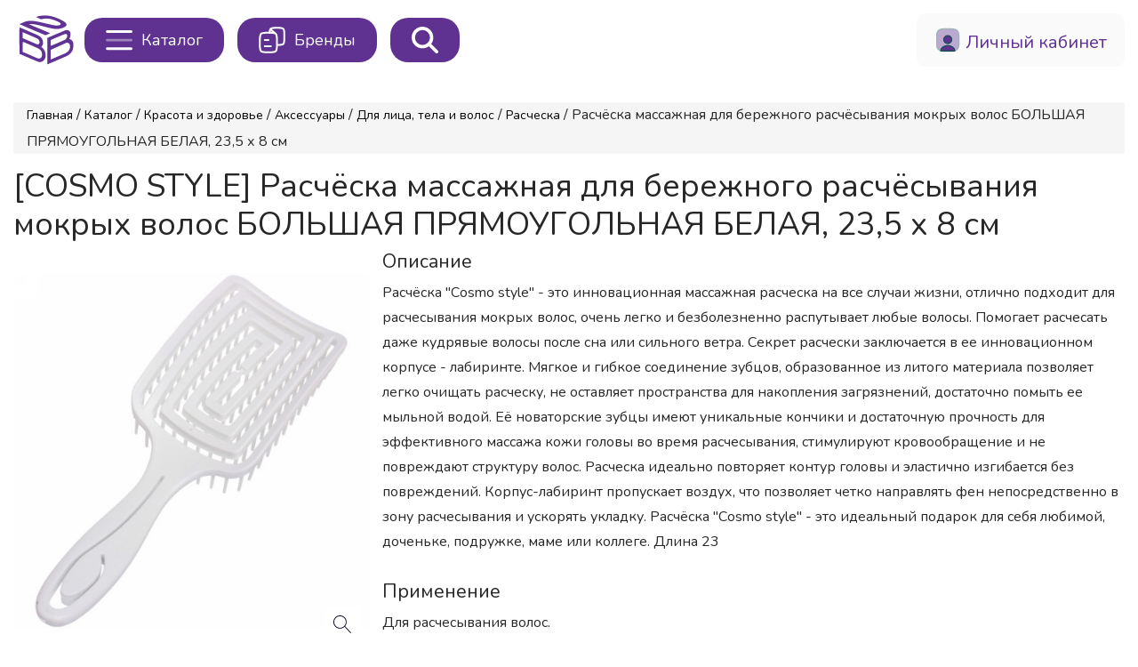

--- FILE ---
content_type: text/html; charset=UTF-8
request_url: https://iconmarket.ru/marketplace/product/892181-FD42
body_size: 9544
content:
<!doctype html>
<html lang="ru">
<head>
	<meta charset="UTF-8">
	<meta name="viewport"
		  content="width=device-width, user-scalable=no, initial-scale=1.0, maximum-scale=1.0, minimum-scale=1.0">
	<meta name="csrf-token" content="WAXDIkE0d42PvZ7jm2y1k8E0ZlJDTdXSAvR8MmtX">
	<title>Расчёска массажная для бережного расчёсывания мокрых волос БОЛЬШАЯ ПРЯМОУГОЛЬНАЯ БЕЛАЯ, 23,5 х 8 см купить оптом на ICONMARKET</title>

			<meta name="description" content="Купить Расчёска массажная для бережного расчёсывания мокрых волос БОЛЬШАЯ ПРЯМОУГОЛЬНАЯ БЕЛАЯ, 23,5 х 8 см оптом на маркетплейсе ICONMARKET. Быстрая доставка, склад в Москве!">
	
	<link rel="apple-touch-icon" sizes="180x180" href="/apple-touch-icon.png">
<link rel="icon" type="image/png" sizes="32x32" href="/favicon-32x32.png">
<link rel="icon" type="image/png" sizes="16x16" href="/favicon-16x16.png">
<link rel="manifest" href="/site.webmanifest">
<link rel="mask-icon" href="/safari-pinned-tab.svg" color="#5f3291">
<meta name="msapplication-TileColor" content="#ffffff">
<meta name="theme-color" content="#ffffff">
	<link rel="canonical" href="https://iconmarket.ru/marketplace/product/892181-FD42">
	<meta property="og:locale" content="ru_RU">
	<meta property="og:type" content="website">
	<meta property="og:title" content="Расчёска массажная для бережного расчёсывания мокрых волос БОЛЬШАЯ ПРЯМОУГОЛЬНАЯ БЕЛАЯ, 23,5 х 8 см купить оптом на ICONMARKET">
	<meta property="og:description" content="Купить Расчёска массажная для бережного расчёсывания мокрых волос БОЛЬШАЯ ПРЯМОУГОЛЬНАЯ БЕЛАЯ, 23,5 х 8 см оптом на маркетплейсе ICONMARKET. Быстрая доставка, склад в Москве!">
	<meta property="og:url" content="https://iconmarket.ru/marketplace/product/892181-FD42">
	<meta property="og:site_name" content="Оптовый маркетплейс косметики - ICONMARkET">
	<link href="/css/app.css?id=744314b675cb7b40dc1d61264287b97a" rel="stylesheet">
	<script src="/js/manifest.js?id=814a9470203b85a3e3181454ef9ac0aa" defer></script>
	<script src="/js/vendor.js?id=9bf58b71e7ca2ea074f1d504c9ddeb11" defer></script>
	<script src="/js/app.js?id=4cf14c7d5feb412fd8474bee55d7fa93" defer></script>
	<link rel="dns-prefetch" href="//fonts.gstatic.com">
	<link rel="preconnect" href="https://fonts.googleapis.com">
	<link rel="preconnect" href="https://fonts.gstatic.com" crossorigin>
	<link defer href="https://fonts.googleapis.com/css2?family=Nunito:wght@400;600;700&display=swap" rel="stylesheet">
	<link defer rel="stylesheet" href="https://use.fontawesome.com/releases/v5.9.0/css/all.css"
		  integrity="sha384-i1LQnF23gykqWXg6jxC2ZbCbUMxyw5gLZY6UiUS98LYV5unm8GWmfkIS6jqJfb4E" crossorigin="anonymous">

	<style>
		.news_content a {
			display: inline-block !important;
		}

		.news_content p a {
			display: inline-block !important;
		}
	</style>
</head>
<body>
<div class="app">

	
	<div ref="dashboard" class="dashboard" :class="{hidden: openCatalog && clientWidth > 800}"
		 v-if="!error">
		<main class="main" ref="main">
			<div class="main_inner">
				
				
				<div class="main_inner__profile ">
					<a href="/"
					   class="main_inner__profile_logotype">
						<svg version="1.0" xmlns="http://www.w3.org/2000/svg"
     viewBox="0 0 1128.000000 381.000000"
     width="200px" height="100px"
     preserveAspectRatio="xMidYMid meet">

    <g transform="translate(0.000000,381.000000) scale(0.100000,-0.100000)"
       fill="#613395" stroke="none">
        <path d="M1780 3645 c-120 -16 -247 -46 -330 -78 l-65 -25 35 -15 c19 -9 102
-45 184 -80 l148 -65 61 19 c154 47 395 50 592 9 241 -51 616 -204 705 -289
35 -33 41 -45 38 -72 -6 -61 -83 -96 -228 -106 -151 -10 -243 6 -870 152 -656
153 -794 176 -1053 176 -170 0 -276 -16 -396 -60 -84 -31 -382 -159 -393 -170
-8 -7 1828 -791 1853 -791 16 0 319 127 332 140 5 4 -211 98 -480 210 -268
111 -608 252 -755 313 -184 77 -264 115 -257 122 15 15 227 10 355 -9 177 -27
324 -60 668 -151 534 -141 721 -176 946 -177 155 -1 265 17 398 64 488 172
390 385 -315 687 -413 176 -820 244 -1173 196z"/>
        <path d="M5280 2155 l0 -696 148 3 147 3 3 693 2 692 -150 0 -150 0 0 -695z"/>
        <path d="M6290 2824 c-36 -7 -103 -32 -150 -55 -69 -34 -102 -59 -175 -133
-146 -147 -200 -278 -199 -486 1 -96 5 -128 27 -195 62 -189 187 -332 362
-415 130 -61 158 -65 465 -65 271 1 276 1 355 28 105 35 194 88 270 162 56 54
135 158 135 177 0 5 -80 8 -177 8 l-178 0 -74 -37 -74 -38 -266 0 -266 0 -57
27 c-80 37 -152 107 -191 187 -30 61 -32 73 -32 166 0 91 3 106 31 165 53 111
141 184 259 214 71 19 414 22 497 5 29 -6 77 -24 105 -40 l53 -29 185 0 186 0
-23 43 c-13 23 -61 80 -108 127 -68 69 -102 94 -171 128 -129 64 -183 72 -474
71 -174 0 -270 -5 -315 -15z"/>
        <path d="M8102 2825 c-188 -41 -370 -187 -461 -371 -97 -196 -86 -452 26 -643
49 -82 162 -195 244 -244 35 -21 100 -50 144 -64 79 -27 82 -27 365 -27 283 0
286 0 365 27 44 14 109 43 144 64 78 46 194 160 240 237 133 223 127 520 -15
728 -100 147 -262 260 -419 293 -95 20 -542 20 -633 0z m573 -291 c115 -29
201 -98 257 -206 31 -60 33 -69 33 -168 0 -93 -3 -112 -27 -162 -37 -80 -107
-152 -187 -191 l-66 -32 -265 0 -265 0 -57 27 c-80 37 -152 107 -191 187 -30
61 -32 73 -32 166 0 88 3 107 28 159 38 81 84 135 151 175 85 51 135 59 361
60 152 1 215 -3 260 -15z"/>
        <path d="M9390 2155 l0 -685 145 0 145 0 2 480 3 480 494 -480 493 -480 209 0
209 0 0 685 0 685 -150 0 -150 0 -2 -535 -3 -534 -550 534 -550 534 -147 0
-148 1 0 -685z"/>
        <path d="M202 1863 l3 -946 660 -282 c363 -155 684 -288 714 -295 210 -50 426
102 481 339 16 67 8 252 -14 336 -38 144 -136 292 -238 360 -24 16 -45 30 -47
32 -2 1 14 22 35 45 64 70 88 129 92 233 11 247 -106 430 -353 552 -66 33
-1319 573 -1329 573 -3 0 -5 -426 -4 -947z m763 373 c264 -114 499 -218 522
-231 126 -74 193 -252 130 -346 -29 -43 -60 -59 -120 -59 -41 0 -125 33 -553
218 l-504 217 0 212 0 213 23 -9 c12 -5 238 -102 502 -215z m-1 -677 c281
-122 542 -238 581 -257 95 -50 187 -138 225 -216 85 -173 58 -389 -58 -471
-39 -27 -52 -30 -115 -30 -72 0 -72 0 -621 240 l-549 239 7 111 c3 60 6 221 6
358 0 136 3 247 6 247 4 0 236 -99 518 -221z"/>
        <path d="M3513 2610 c-23 -5 -329 -132 -680 -282 l-638 -273 -3 -942 c-1 -600
1 -943 8 -943 5 0 77 29 159 65 82 35 377 162 656 280 279 119 534 229 568
246 177 89 320 223 386 363 49 103 68 180 83 333 13 144 2 234 -39 326 -35 79
-114 150 -191 174 -31 9 -58 17 -59 18 -1 0 11 28 27 61 63 133 82 297 47 400
-22 64 -75 126 -130 153 -50 24 -135 33 -194 21z m41 -282 c14 -6 35 -31 47
-55 17 -36 20 -54 15 -96 -13 -95 -72 -193 -148 -245 -33 -22 -510 -231 -1005
-439 l-33 -13 0 213 0 213 508 216 c525 225 554 235 616 206z m118 -628 c115
-32 169 -166 139 -347 -29 -167 -128 -290 -310 -382 -24 -13 -271 -119 -549
-238 -279 -118 -510 -217 -514 -219 -5 -3 -8 149 -8 338 l0 344 542 248 c299
137 556 253 573 257 45 10 86 10 127 -1z"/>
        <path d="M5290 880 l0 -190 35 0 34 0 3 120 3 120 65 -107 c36 -59 70 -106 75
-106 6 1 39 48 75 104 l65 103 3 -117 3 -117 39 0 40 0 0 190 0 190 -40 0
c-41 0 -41 0 -108 -105 -37 -58 -69 -105 -72 -105 -3 0 -34 47 -70 105 l-65
105 -42 0 -43 0 0 -190z"/>
        <path d="M6519 885 c-49 -102 -89 -187 -89 -190 0 -3 16 -5 35 -5 32 0 37 4
57 45 l22 45 91 0 90 0 25 -45 c22 -41 28 -45 62 -45 21 0 38 5 38 10 0 6 -41
91 -90 190 -87 175 -91 180 -121 180 -30 0 -33 -5 -120 -185z m150 8 l30 -53
-65 0 -65 0 17 33 c22 41 46 78 49 75 2 -2 17 -27 34 -55z"/>
        <path d="M7550 880 l0 -190 40 0 40 0 0 75 0 75 50 0 50 0 52 -75 c51 -74 53
-75 95 -75 24 0 43 3 43 6 0 3 -23 38 -50 77 l-51 72 40 17 c47 20 61 42 61
98 0 93 -35 110 -230 110 l-140 0 0 -190z m264 110 c28 -10 34 -38 14 -58 -8
-8 -46 -12 -105 -12 l-93 0 0 40 0 40 79 0 c44 0 91 -4 105 -10z"/>
        <path d="M8630 880 l0 -191 43 3 42 3 3 64 c2 51 7 67 25 82 12 10 24 18 27
19 3 0 37 -38 75 -85 70 -84 70 -85 118 -85 26 0 47 3 47 6 0 3 -35 47 -77 98
-43 50 -84 98 -90 107 -11 13 1 26 77 90 l89 74 -45 3 c-43 3 -51 -1 -144 -73
l-99 -75 -3 72 -3 73 -42 3 -43 3 0 -191z"/>
        <path d="M9714 1057 c-2 -7 -3 -91 -2 -187 l3 -175 178 -3 177 -2 0 35 0 35
-135 0 -135 0 0 45 0 45 85 0 85 0 0 35 0 35 -85 0 -85 0 0 40 0 40 130 0 130
0 0 35 0 35 -170 0 c-130 0 -172 -3 -176 -13z"/>
        <path d="M10720 1035 l0 -35 70 0 70 0 0 -155 0 -155 40 0 40 0 0 155 0 155
75 0 75 0 0 35 0 35 -185 0 -185 0 0 -35z"/>
    </g>
</svg>					</a>

					<a href="/marketplace/list"
					   class="form_profile_catalog "
					   title="Каталог"
					   @click.prevent="openCatalog = !openCatalog"
					>
						<svg width="96" height="72" viewBox="0 0 96 72" fill="none" xmlns="http://www.w3.org/2000/svg">
							<path d="M5 5.5H91.28M5 67.1286H91.28" stroke="white" stroke-width="9.24429"
								  stroke-linecap="round" stroke-linejoin="round"/>
							<path opacity="0.4" d="M5 36.3143H91.28" stroke="white" stroke-width="9.24429"
								  stroke-linecap="round" stroke-linejoin="round"/>
						</svg>

						<span>Каталог</span>
					</a>

					<a href="/marketplace/brands"
					   class="form_profile_catalog  brand"
					   title="Каталог брендов"
					>
						<svg width="94" height="94" viewBox="0 0 94 94" fill="none" xmlns="http://www.w3.org/2000/svg">
							<path
								d="M4 48.8656C4 35.8503 4 29.3427 8.08221 25.2994C12.1644 21.256 18.7346 21.256 31.8751 21.256H36.5209C49.6615 21.256 56.2318 21.256 60.3137 25.2994C64.396 29.3427 64.396 35.8503 64.396 48.8656V62.6704C64.396 75.6858 64.396 82.1934 60.3137 86.2365C56.2318 90.28 49.6615 90.28 36.5209 90.28H31.8751C18.7346 90.28 12.1644 90.28 8.08221 86.2365C4 82.1934 4 75.6858 4 62.6704V48.8656Z"
								stroke="#545a5a" stroke-width="6.471" stroke-linejoin="round"/>
							<path
								d="M62.4012 64.396H66.3839C77.6486 64.396 83.281 64.396 86.7805 60.8581C90.28 57.3202 90.28 51.6261 90.28 40.2376V28.1584C90.28 16.77 90.28 11.0758 86.7805 7.53791C83.281 4 77.6486 4 66.3839 4H62.4012C51.1365 4 45.5041 4 42.0046 7.53791C38.9443 10.6317 38.5603 15.3745 38.512 24.132"
								stroke="#545a5a" stroke-width="6.471" stroke-linejoin="round"/>
							<path d="M21.256 47.14H34.198M21.256 68.71H42.826" stroke="#545a5a" stroke-width="6.471"
								  stroke-linecap="round"/>
							<path d="M40.669 8.314L57.925 23.413" stroke="#141B34" stroke-width="6.471"
								  stroke-linejoin="round"/>
						</svg>

						<span>Бренды</span>
					</a>
										
					<search-component></search-component>

					<div class="form_profile">
						
													
							
							
							
							
							
							
							
							
							
							
							
							
							
							
							

							
							

							<a class="topMenu_signIn" href="/login">
								<svg width="24" height="24" viewBox="0 0 24 24" fill="none"
									 xmlns="http://www.w3.org/2000/svg">
									<path opacity="0.4"
										  d="M22 7.81V16.19C22 19 20.71 20.93 18.44 21.66C17.78 21.89 17.02 22 16.19 22H7.81C6.98 22 6.22 21.89 5.56 21.66C3.29 20.93 2 19 2 16.19V7.81C2 4.17 4.17 2 7.81 2H16.19C19.83 2 22 4.17 22 7.81Z"
										  fill="black"/>
									<path
										d="M18.439 21.659C17.779 21.889 17.019 21.999 16.189 21.999H7.80901C6.97901 21.999 6.21901 21.889 5.55901 21.659C5.90901 19.019 8.66901 16.969 11.999 16.969C15.329 16.969 18.089 19.019 18.439 21.659ZM15.582 11.58C15.582 13.56 13.982 15.17 12.002 15.17C10.022 15.17 8.42201 13.56 8.42201 11.58C8.42201 9.6 10.022 8 12.002 8C13.982 8 15.582 9.6 15.582 11.58Z"
										fill="black"/>
								</svg>

								<span>Личный кабинет</span>
							</a>

						
						
						
					</div>
				</div>
				<marketplace-catalog-list-tree></marketplace-catalog-list-tree>
								
    
    <div class="breadcrumbs">
        <a href="/">Главная</a> /
        <a href="/marketplace/list">Каталог</a>
                    /
                            <a href="/marketplace/list/krasota-i-zdorove">Красота и здоровье</a> /
                            <a href="/marketplace/list/krasota-i-zdorove/aksessuary">Аксессуары</a> /
                            <a href="/marketplace/list/krasota-i-zdorove/aksessuary/dlia-lica-tela-i-volos">Для лица, тела и волос</a> /
                        <a href="/marketplace/list/krasota-i-zdorove/aksessuary/dlia-lica-tela-i-volos/rasceska">Расческа</a>
                / Расчёска массажная для бережного расчёсывания мокрых волос БОЛЬШАЯ ПРЯМОУГОЛЬНАЯ БЕЛАЯ, 23,5 х 8 см
    </div>

    <div class="catalog">
        <div class="catalog_product">
            <h1>[COSMO STYLE] Расчёска массажная для бережного расчёсывания мокрых волос БОЛЬШАЯ ПРЯМОУГОЛЬНАЯ БЕЛАЯ, 23,5 х 8 см</h1>
            <div class="catalog_product__inner">
                <div class="catalog_product__inner__aside">
                    <div class="gallery" style="width: 100%;">
                        <carousel
                                :nav="false"
                                :items="1"
                        >
                                                                                                <inner-image-zoom
                                            src="https://static.iconmarket.ru/storage/app/uploads/public/63f/8a6/f6c/thumb_7199_1000_0_0_0_exact.png"
                                            :width="400"
                                            :height="400"
                                            alt="Расчёска массажная для бережного расчёсывания мокрых волос БОЛЬШАЯ ПРЯМОУГОЛЬНАЯ БЕЛАЯ, 23,5 х 8 см"
                                    ></inner-image-zoom>
                                
                                                                                                                                <inner-image-zoom
                                            src="https://static.iconmarket.ru/storage/app/uploads/public/63f/8a6/f6c/thumb_7200_1000_0_0_0_exact.png"
                                            :width="400"
                                            :height="400"
                                            alt="Расчёска массажная для бережного расчёсывания мокрых волос БОЛЬШАЯ ПРЯМОУГОЛЬНАЯ БЕЛАЯ, 23,5 х 8 см"
                                    ></inner-image-zoom>
                                
                                                                                                                                <inner-image-zoom
                                            src="https://static.iconmarket.ru/storage/app/uploads/public/63f/8a6/f73/thumb_7201_1000_0_0_0_exact.png"
                                            :width="400"
                                            :height="400"
                                            alt="Расчёска массажная для бережного расчёсывания мокрых волос БОЛЬШАЯ ПРЯМОУГОЛЬНАЯ БЕЛАЯ, 23,5 х 8 см"
                                    ></inner-image-zoom>
                                
                                                            
                        </carousel>
                    </div>

                    <h3 class="catalog_product__inner__aside-sku">Артикул. 892181-FD42</h3>
                    <table class="catalog_product__inner__aside-infoProd">
                        <tr>
                                                            <td class="barcode">
                                    <span class="title">Штрихкод. </span> <span
                                            class="value">2000000000589</span>
                                </td>
                                                                                </tr>
                    </table>
                                    </div>
                <div class="catalog_product__inner__description">

                    
                                            <h4>Описание</h4>
                        Расчёска &quot;Сosmo style&quot; - это инновационная массажная расческа на все случаи жизни, отлично подходит для расчесывания мокрых волос, очень легко и безболезненно распутывает любые волосы. Помогает расчесать даже кудрявые волосы после сна или сильного ветра. Секрет расчески заключается в ее инновационном корпусе - лабиринте. Мягкое и гибкое соединение зубцов, образованное из литого материала позволяет легко очищать расческу, не оставляет пространства для накопления загрязнений, достаточно помыть ее мыльной водой. Её новаторские зубцы имеют уникальные кончики и достаточную прочность для эффективного массажа кожи головы во время расчесывания, стимулируют кровообращение и не повреждают структуру волос. Расческа идеально повторяет контур головы и эластично изгибается без повреждений. Корпус-лабиринт пропускает воздух, что позволяет четко направлять фен непосредственно в зону расчесывания и ускорять укладку. Расчёска &quot;Сosmo style&quot; - это идеальный подарок для себя любимой, доченьке, подружке, маме или коллеге. Длина 23
                        <h4 style="margin-top: 30px;">Применение</h4>
                        Для расчесывания волос.
                        <h4 style="margin-top: 30px;">Состав</h4>
                        Пластик.
                    
                    
                                            <h4 class="catalog_product__inner__aside-specifications-title_block">Страна производства</h4>
                        <ul class="catalog_product__inner__aside-specifications_list">
                            <li>КИТАЙ </li>
                        </ul>
                    
                    
                                            <h4 class="catalog_product__inner__aside-specifications-title_block">Габариты</h4>
                        <ul class="catalog_product__inner__aside-specifications_list">

                                                            <li>Длина: 24 см</li>
                                                                                        <li>Ширина: 8 см</li>
                                                                                        <li>Высота: 4 см</li>
                                                                                        <li>Обьем: 768 см<sup>3</sup></li>
                                                                                        <li>Вес: 100 гр</li>
                            
                        </ul>
                                    </div>
            </div>
        </div>

                    <div class="catalog">
                <div class="catalog_inner">
                    <div class="catalog_inner__wrapper">
                        <div class="catalog_inner__wrapper_top">
                            <h2>Похожие товары</h2>
                        </div>

                        <div class="marketplace_catalog view">
                            <div class="list">
                                <table class="mt-4 catalog_inner__list blocks">
                                    <tbody ref="loopProducts" class="five">
                                                                            <tr itemscope itemtype="https://schema.org/Product"
                        class="catalog_inner__list-item    ">

            <!-- Schema.org Product метаданные -->
            <meta itemprop="sku" content="425167-3493">
            <meta itemprop="mpn" content="425167-3493">
            <meta itemprop="description" content="Расческа для волос МАССАЖНАЯ с подвижным корпусом, 1 шт">
            <meta itemprop="name" content="[ELEMENT] Расческа для волос МАССАЖНАЯ с подвижным корпусом, 1 шт">
            <meta itemprop="url" content="https://iconmarket.ru/marketplace/product/425167-3493">
            <meta itemprop="category" content="ELEMENT">
            <meta itemprop="productID" content="425167-3493">

            <!-- Schema.org Brand -->
            <div itemprop="brand" itemscope itemtype="https://schema.org/Brand" style="display:none;">
                <meta itemprop="name" content="ELEMENT">
                <meta itemprop="url"
                    content="https://iconmarket.ru/marketplace/brand/element">
            </div>

            <!-- Schema.org Manufacturer -->
            <div itemprop="manufacturer" itemscope itemtype="https://schema.org/Organization" style="display:none;">
                <meta itemprop="name" content="ELEMENT">
            </div>

            <!-- Schema.org Organization (Продавец) -->
            <div itemprop="seller" itemscope itemtype="https://schema.org/Organization" style="display:none;">
                <meta itemprop="name" content="ICON Market">
                <meta itemprop="url" content="https://iconmarket.ru">
                <meta itemprop="logo" content="https://iconmarket.ru/images/logo.png">
                <div itemprop="address" itemscope itemtype="https://schema.org/PostalAddress">
                    <meta itemprop="addressCountry" content="RU">
                    <meta itemprop="addressLocality" content="Москва">
                </div>
            </div>

            <!-- Schema.org Additional Properties -->
            <meta itemprop="weight" content="">
            <meta itemprop="height" content="">
            <meta itemprop="width" content="">
            <meta itemprop="depth" content="">
            <meta itemprop="gtin" content="4630226680319">

            <!-- Schema.org Rating -->
                            <div itemprop="aggregateRating" itemscope itemtype="https://schema.org/AggregateRating"
                    style="display:none;">
                    <meta itemprop="ratingValue" content="5">
                    <meta itemprop="reviewCount" content="1">
                    <meta itemprop="bestRating" content="5">
                    <meta itemprop="worstRating" content="1">
                </div>
            
            <td class="thumb" style="z-index: 0; height: 241px;">
                <carousel :nav="false" :items="1">
                                            <a href="/marketplace/product/425167-3493">
                            <img loading="lazy" itemprop="image"
                                src="https://iconmarket.ru/storage/product_image/425167-3493-200x200.png"
                                onerror="this.src='/images/no_photo.jpg';" alt="425167-3493">
                        </a>
                                    </carousel>

                <!-- Schema.org ImageObject для дополнительных изображений -->
                            </td>

                                    <td class="reiting">
                

                
                
                
                
                
                
                
                
                
                
                
                
                
                
                
                                                                                                                                                                                                                                                                                                                                                                                                                    
                
            </td>
            <td class="sku">
                <span>Артикул. </span>425167-3493

                <!-- Schema.org ProductModel -->
                <div itemprop="model" itemscope itemtype="https://schema.org/ProductModel" style="display:none;">
                    <meta itemprop="name" content="425167-3493">
                    <meta itemprop="sku" content="425167-3493">
                    <meta itemprop="mpn" content="425167-3493">
                </div>
            </td>

                        <td class="title">
                <a itemprop="name" href="/marketplace/product/425167-3493">
                    [ELEMENT] Расческа для волос МАССАЖНАЯ с подвижным корпусом, 1 шт
                </a>
                <div itemprop="offers" itemscope itemtype="https://schema.org/Offer" style="display:none;">
                    <meta itemprop="priceCurrency" content="RUB">
                    <meta itemprop="price" content="350">
                    <meta itemprop="priceValidUntil" content="2027-01-18">
                    <link itemprop="itemCondition" href="https://schema.org/NewCondition" />
                    <meta itemprop="availability"
                        content="https://schema.org/InStock">
                    <meta itemprop="url" content="https://iconmarket.ru/marketplace/product/425167-3493">
                    <meta itemprop="seller" content="ICON Market">
                    <meta itemprop="priceSpecification" content="350">

                    <!-- Дополнительные свойства Offer -->
                                            <meta itemprop="priceRange"
                            content="350-700">
                    
                    <!-- Условия доставки -->
                    <div itemprop="shippingDetails" itemscope itemtype="https://schema.org/OfferShippingDetails"
                        style="display:none;">
                        <div itemprop="shippingRate" itemscope itemtype="https://schema.org/MonetaryAmount">
                            <meta itemprop="currency" content="RUB">
                            <meta itemprop="value" content="0">
                        </div>
                        <meta itemprop="shippingDestination" content="RU">
                        <meta itemprop="deliveryTime" content="P1-3D">
                    </div>

                    <!-- Возврат и обмен -->
                    <div itemprop="returnPolicy" itemscope itemtype="https://schema.org/MerchantReturnPolicy"
                        style="display:none;">
                        <meta itemprop="returnPolicyCategory"
                            content="https://schema.org/MerchantReturnFiniteReturnWindow">
                        <meta itemprop="merchantReturnDays" content="14">
                        <meta itemprop="returnMethod" content="https://schema.org/ReturnByMail">
                        <meta itemprop="returnFees" content="https://schema.org/FreeReturn">
                    </div>

                    <!-- Акции и скидки -->
                                    </div>
            </td>

                        <td class="rrc">
                <span class="title">РРЦ: </span> <span class="value">700
                    ₽</span><br>
                
                
                
                
            </td>
            <td class="stock"><span class="title">Остаток: </span> <span class="value">58
                    шт.</span>

                <!-- Schema.org Inventory Level -->
                <div itemprop="offers" itemscope itemtype="https://schema.org/Offer" style="display:none;">
                    <div itemprop="inventoryLevel" itemscope itemtype="https://schema.org/QuantitativeValue">
                        <meta itemprop="value" content="58">
                        <meta itemprop="unitText" content="шт">
                    </div>
                    <meta itemprop="availability"
                        content="https://schema.org/InStock">
                    <meta itemprop="itemCondition" content="https://schema.org/NewCondition">
                </div>
            </td>

                            <td class="rrc"><b>Цена при общем заказе:</b></td>
                <td class="stock">
                    <span class="title">от 5000 ₽</span>
                    <span class="value">420 ₽</span>
                </td>
                <td class="stock">
                    <span class="title">от 10000 ₽</span>
                    <span class="value">403
                        ₽</span>
                </td>
                <td class="stock">
                    <span class="title">от 15000 ₽</span>
                    <span class="value">350 ₽</span>
                </td>
            
            

                    </tr>

    
    
    
                                                                        </tbody>
                                </table>

                            </div>
                        </div>
                    </div>
                </div>
            </div>
        
    </div>
				<hr>
				<div class="footer">

					<div class="footer_inner">
						<div class="telegram">
							<a target="_blank" href="https://t.me/iconmarket_ru">
								<img src="/images/callback/telegram_qr2.png" alt="">
								<span><i class="fab fa-telegram-plane"></i> Telegram канал</span>
								<small>Новинки, акции, новости</small>
							</a>
						</div>
						<div class="buyer_links">
							<h5>Покупателям</h5>
							<hr>
							<ul>
								<li><a href="/marketplace/conditions">Условия сотрудничества</a></li>
																	<li><a target="_blank" href="/callback">Стать покупателем</a></li>
																								<li><a href="/marketplace/learns">Обучающие
										материалы</a></li>
								<li><a href="https://iconmarket.ru/marketplace/discounts">Система скидок</a></li>
							</ul>

							<hr>
							<h6>Служба заботы:</h6>
							<ul>
								<li><a href="mailto:service@iconmarket.ru">service@iconmarket.ru</a></li>
							</ul>

													</div>
						<div class="buyer_links">
							<h5>Поставщикам</h5>
							<hr>
							<ul>
								<li><a target="_blank" href="https://seller.iconmarket.ru">Стать поставщиком</a>
								</li>
								<li><a href="/seller" target="_blank">Личный кабинет</a></li>
							</ul>
							<hr>
							<h6>Отдел работы с поставщиками:</h6>
							<ul>
								<li><a href="mailto:seller@iconmarket.ru">seller@iconmarket.ru</a></li>
							</ul>
						</div>
						<div class="contacts">
							<h5>ООО "В2В-Ритейл"</h5>

							<hr>

							<ul>
								<li>ИНН 9721151549</li>
								<li>КПП 772101001</li>
								<li>ОГРН 1217700588698</li>
								<li>109428, Москва, пр-кт Рязанский, 22к2,<br>пом. XVI, ком. 8</li>
							</ul>

							<hr>

							<h6>Отдел продаж:</h6>

							<ul>
								<li><a href="tel:+7 (926) 829 89 59">+7 (926) 829 89 59</a></li>
								<li><a href="mailto:b2b@iconmarket.ru">b2b@iconmarket.ru</a></li>
							</ul>

							
							
							
							
							
							
							
						</div>
					</div>

					<div class="copy"><span>Мы используем файлы cookie для того, чтобы предоставить пользователям больше возможностей при
                            посещении сайта https://iconmarket.ru<br><small>Продолжая работу с сайтом, Вы разрешаете использование cookie-файлов. Вы всегда можете отключить файлы cookie в настройках Вашего браузера.</small></span>
						<small>2026 &copy; Все права защищены.</small>
					</div>
				</div>

				<a class="inkee_toTop__button" href="#" @click.prevent="toTopScroll()">
					<svg xmlns="http://www.w3.org/2000/svg" viewBox="0 0 384 512">
						<path
							d="M214.6 41.4c-12.5-12.5-32.8-12.5-45.3 0l-160 160c-12.5 12.5-12.5 32.8 0 45.3s32.8 12.5 45.3 0L160 141.2V448c0 17.7 14.3 32 32 32s32-14.3 32-32V141.2L329.4 246.6c12.5 12.5 32.8 12.5 45.3 0s12.5-32.8 0-45.3l-160-160z"/>
					</svg>
				</a>
			</div>
		</main>
	</div>
</div>


	<script src="//code.jivo.ru/widget/UqcMGCnaGQ" async></script>

	<script async type="text/javascript">
		(function (m, e, t, r, i, k, a) {
			m[i] = m[i] || function () {
				(m[i].a = m[i].a || []).push(arguments)
			}
			m[i].l = 1 * new Date()
			for (var j = 0; j < document.scripts.length; j++) {
				if (document.scripts[j].src === r) {
					return
				}
			}
			k = e.createElement(t), a = e.getElementsByTagName(t)[0], k.async = 1, k.src = r, a.parentNode.insertBefore(k, a)
		})
		(window, document, 'script', 'https://mc.yandex.ru/metrika/tag.js', 'ym')

		ym(86802194, 'init', {
			clickmap: true,
			trackLinks: true,
			accurateTrackBounce: true,
			webvisor: true,
			ecommerce: 'dataLayer'
		})
	</script>
	<noscript>
		<div><img src="https://mc.yandex.ru/watch/86802194" style="position:absolute; left:-9999px;" alt=""/></div>
	</noscript>

</body>
</html>


--- FILE ---
content_type: text/css
request_url: https://iconmarket.ru/css/app.css?id=744314b675cb7b40dc1d61264287b97a
body_size: 39823
content:
@charset "UTF-8";
/*!
 * Bootstrap v4.6.1 (https://getbootstrap.com/)
 * Copyright 2011-2021 The Bootstrap Authors
 * Copyright 2011-2021 Twitter, Inc.
 * Licensed under MIT (https://github.com/twbs/bootstrap/blob/main/LICENSE)
 */:root{--blue:#297dc2;--indigo:#6574cd;--purple:#9561e2;--pink:#f66d9b;--red:#e3342f;--orange:#f6993f;--yellow:#ffed4a;--green:#38c172;--teal:#4dc0b5;--cyan:#6cb2eb;--white:#fff;--gray:#6c757d;--gray-dark:#343a40;--primary:#297dc2;--secondary:#6c757d;--success:#38c172;--info:#6cb2eb;--warning:#ffed4a;--danger:#e3342f;--light:#f8f9fa;--dark:#343a40;--breakpoint-xs:0;--breakpoint-sm:576px;--breakpoint-md:768px;--breakpoint-lg:992px;--breakpoint-xl:1200px;--font-family-sans-serif:"Nunito",sans-serif;--font-family-monospace:SFMono-Regular,Menlo,Monaco,Consolas,"Liberation Mono","Courier New",monospace}*,:after,:before{box-sizing:border-box}html{-webkit-text-size-adjust:100%;-webkit-tap-highlight-color:rgba(0,0,0,0);font-family:sans-serif;line-height:1.15}article,aside,figcaption,figure,footer,header,hgroup,main,nav,section{display:block}body{color:#212529;font-family:Nunito,sans-serif;font-size:.9rem;font-weight:400;line-height:1.6;margin:0;text-align:left}[tabindex="-1"]:focus:not(:focus-visible){outline:0!important}hr{box-sizing:content-box;height:0;overflow:visible}h1,h2,h3,h4,h5,h6{margin-bottom:.5rem;margin-top:0}p{margin-bottom:1rem;margin-top:0}abbr[data-original-title],abbr[title]{border-bottom:0;cursor:help;text-decoration:underline;-webkit-text-decoration:underline dotted;text-decoration:underline dotted;-webkit-text-decoration-skip-ink:none;text-decoration-skip-ink:none}address{font-style:normal;line-height:inherit}address,dl,ol,ul{margin-bottom:1rem}dl,ol,ul{margin-top:0}ol ol,ol ul,ul ol,ul ul{margin-bottom:0}dt{font-weight:700}dd{margin-bottom:.5rem;margin-left:0}blockquote{margin:0 0 1rem}b,strong{font-weight:bolder}small{font-size:80%}sub,sup{font-size:75%;line-height:0;position:relative;vertical-align:baseline}sub{bottom:-.25em}sup{top:-.5em}a{background-color:transparent;color:#297dc2;text-decoration:none}a:hover{color:#1c5483;text-decoration:underline}a:not([href]):not([class]),a:not([href]):not([class]):hover{color:inherit;text-decoration:none}code,kbd,pre,samp{font-family:SFMono-Regular,Menlo,Monaco,Consolas,Liberation Mono,Courier New,monospace;font-size:1em}pre{-ms-overflow-style:scrollbar;margin-bottom:1rem;margin-top:0;overflow:auto}figure{margin:0 0 1rem}img{border-style:none}img,svg{vertical-align:middle}svg{overflow:hidden}table{border-collapse:collapse}caption{caption-side:bottom;color:#6c757d;padding-bottom:.75rem;padding-top:.75rem;text-align:left}th{text-align:inherit;text-align:-webkit-match-parent}label{display:inline-block;margin-bottom:.5rem}button{border-radius:0}button:focus:not(:focus-visible){outline:0}button,input,optgroup,select,textarea{font-family:inherit;font-size:inherit;line-height:inherit;margin:0}button,input{overflow:visible}button,select{text-transform:none}[role=button]{cursor:pointer}select{word-wrap:normal}[type=button],[type=reset],[type=submit],button{-webkit-appearance:button}[type=button]:not(:disabled),[type=reset]:not(:disabled),[type=submit]:not(:disabled),button:not(:disabled){cursor:pointer}[type=button]::-moz-focus-inner,[type=reset]::-moz-focus-inner,[type=submit]::-moz-focus-inner,button::-moz-focus-inner{border-style:none;padding:0}input[type=checkbox],input[type=radio]{box-sizing:border-box;padding:0}textarea{overflow:auto;resize:vertical}fieldset{border:0;margin:0;min-width:0;padding:0}legend{color:inherit;display:block;font-size:1.5rem;line-height:inherit;margin-bottom:.5rem;max-width:100%;padding:0;white-space:normal;width:100%}progress{vertical-align:baseline}[type=number]::-webkit-inner-spin-button,[type=number]::-webkit-outer-spin-button{height:auto}[type=search]{-webkit-appearance:none;outline-offset:-2px}[type=search]::-webkit-search-decoration{-webkit-appearance:none}::-webkit-file-upload-button{-webkit-appearance:button;font:inherit}output{display:inline-block}summary{cursor:pointer;display:list-item}template{display:none}[hidden]{display:none!important}.h1,.h2,.h3,.h4,.h5,.h6,h1,h2,h3,h4,h5,h6{font-weight:500;line-height:1.2;margin-bottom:.5rem}.h1,h1{font-size:2.25rem}.h2,h2{font-size:1.8rem}.h3,h3{font-size:1.575rem}.h4,h4{font-size:1.35rem}.h5,h5{font-size:1.125rem}.h6,h6{font-size:.9rem}.lead{font-size:1.125rem;font-weight:300}.display-1{font-size:6rem}.display-1,.display-2{font-weight:300;line-height:1.2}.display-2{font-size:5.5rem}.display-3{font-size:4.5rem}.display-3,.display-4{font-weight:300;line-height:1.2}.display-4{font-size:3.5rem}hr{border:0;border-top:1px solid rgba(0,0,0,.1);margin-bottom:1rem;margin-top:1rem}.small,small{font-size:80%;font-weight:400}.mark,mark{background-color:#fcf8e3;padding:.2em}.list-inline,.list-unstyled{list-style:none;padding-left:0}.list-inline-item{display:inline-block}.list-inline-item:not(:last-child){margin-right:.5rem}.initialism{font-size:90%;text-transform:uppercase}.blockquote{font-size:1.125rem;margin-bottom:1rem}.blockquote-footer{color:#6c757d;display:block;font-size:80%}.blockquote-footer:before{content:"— "}.img-fluid,.img-thumbnail{height:auto;max-width:100%}.img-thumbnail{background-color:#fff;border:1px solid #dee2e6;border-radius:.25rem;padding:.25rem}.figure{display:inline-block}.figure-img{line-height:1;margin-bottom:.5rem}.figure-caption{color:#6c757d;font-size:90%}code{word-wrap:break-word;color:#f66d9b;font-size:87.5%}a>code{color:inherit}kbd{background-color:#212529;border-radius:.2rem;color:#fff;font-size:87.5%;padding:.2rem .4rem}kbd kbd{font-size:100%;font-weight:700;padding:0}pre{color:#212529;display:block;font-size:87.5%}pre code{color:inherit;font-size:inherit;word-break:normal}.pre-scrollable{max-height:340px;overflow-y:scroll}.container,.container-fluid,.container-lg,.container-md,.container-sm,.container-xl{margin-left:auto;margin-right:auto;padding-left:15px;padding-right:15px;width:100%}@media (min-width:576px){.container,.container-sm{max-width:540px}}@media (min-width:768px){.container,.container-md,.container-sm{max-width:720px}}@media (min-width:992px){.container,.container-lg,.container-md,.container-sm{max-width:960px}}@media (min-width:1200px){.container,.container-lg,.container-md,.container-sm,.container-xl{max-width:1140px}}.row{display:flex;flex-wrap:wrap;margin-left:-15px;margin-right:-15px}.no-gutters{margin-left:0;margin-right:0}.no-gutters>.col,.no-gutters>[class*=col-]{padding-left:0;padding-right:0}.col,.col-1,.col-10,.col-11,.col-12,.col-2,.col-3,.col-4,.col-5,.col-6,.col-7,.col-8,.col-9,.col-auto,.col-lg,.col-lg-1,.col-lg-10,.col-lg-11,.col-lg-12,.col-lg-2,.col-lg-3,.col-lg-4,.col-lg-5,.col-lg-6,.col-lg-7,.col-lg-8,.col-lg-9,.col-lg-auto,.col-md,.col-md-1,.col-md-10,.col-md-11,.col-md-12,.col-md-2,.col-md-3,.col-md-4,.col-md-5,.col-md-6,.col-md-7,.col-md-8,.col-md-9,.col-md-auto,.col-sm,.col-sm-1,.col-sm-10,.col-sm-11,.col-sm-12,.col-sm-2,.col-sm-3,.col-sm-4,.col-sm-5,.col-sm-6,.col-sm-7,.col-sm-8,.col-sm-9,.col-sm-auto,.col-xl,.col-xl-1,.col-xl-10,.col-xl-11,.col-xl-12,.col-xl-2,.col-xl-3,.col-xl-4,.col-xl-5,.col-xl-6,.col-xl-7,.col-xl-8,.col-xl-9,.col-xl-auto{padding-left:15px;padding-right:15px;position:relative;width:100%}.col{flex-basis:0;flex-grow:1;max-width:100%}.row-cols-1>*{flex:0 0 100%;max-width:100%}.row-cols-2>*{flex:0 0 50%;max-width:50%}.row-cols-3>*{flex:0 0 33.3333333333%;max-width:33.3333333333%}.row-cols-4>*{flex:0 0 25%;max-width:25%}.row-cols-5>*{flex:0 0 20%;max-width:20%}.row-cols-6>*{flex:0 0 16.6666666667%;max-width:16.6666666667%}.col-auto{flex:0 0 auto;max-width:100%;width:auto}.col-1{flex:0 0 8.33333333%;max-width:8.33333333%}.col-2{flex:0 0 16.66666667%;max-width:16.66666667%}.col-3{flex:0 0 25%;max-width:25%}.col-4{flex:0 0 33.33333333%;max-width:33.33333333%}.col-5{flex:0 0 41.66666667%;max-width:41.66666667%}.col-6{flex:0 0 50%;max-width:50%}.col-7{flex:0 0 58.33333333%;max-width:58.33333333%}.col-8{flex:0 0 66.66666667%;max-width:66.66666667%}.col-9{flex:0 0 75%;max-width:75%}.col-10{flex:0 0 83.33333333%;max-width:83.33333333%}.col-11{flex:0 0 91.66666667%;max-width:91.66666667%}.col-12{flex:0 0 100%;max-width:100%}.order-first{order:-1}.order-last{order:13}.order-0{order:0}.order-1{order:1}.order-2{order:2}.order-3{order:3}.order-4{order:4}.order-5{order:5}.order-6{order:6}.order-7{order:7}.order-8{order:8}.order-9{order:9}.order-10{order:10}.order-11{order:11}.order-12{order:12}.offset-1{margin-left:8.33333333%}.offset-2{margin-left:16.66666667%}.offset-3{margin-left:25%}.offset-4{margin-left:33.33333333%}.offset-5{margin-left:41.66666667%}.offset-6{margin-left:50%}.offset-7{margin-left:58.33333333%}.offset-8{margin-left:66.66666667%}.offset-9{margin-left:75%}.offset-10{margin-left:83.33333333%}.offset-11{margin-left:91.66666667%}@media (min-width:576px){.col-sm{flex-basis:0;flex-grow:1;max-width:100%}.row-cols-sm-1>*{flex:0 0 100%;max-width:100%}.row-cols-sm-2>*{flex:0 0 50%;max-width:50%}.row-cols-sm-3>*{flex:0 0 33.3333333333%;max-width:33.3333333333%}.row-cols-sm-4>*{flex:0 0 25%;max-width:25%}.row-cols-sm-5>*{flex:0 0 20%;max-width:20%}.row-cols-sm-6>*{flex:0 0 16.6666666667%;max-width:16.6666666667%}.col-sm-auto{flex:0 0 auto;max-width:100%;width:auto}.col-sm-1{flex:0 0 8.33333333%;max-width:8.33333333%}.col-sm-2{flex:0 0 16.66666667%;max-width:16.66666667%}.col-sm-3{flex:0 0 25%;max-width:25%}.col-sm-4{flex:0 0 33.33333333%;max-width:33.33333333%}.col-sm-5{flex:0 0 41.66666667%;max-width:41.66666667%}.col-sm-6{flex:0 0 50%;max-width:50%}.col-sm-7{flex:0 0 58.33333333%;max-width:58.33333333%}.col-sm-8{flex:0 0 66.66666667%;max-width:66.66666667%}.col-sm-9{flex:0 0 75%;max-width:75%}.col-sm-10{flex:0 0 83.33333333%;max-width:83.33333333%}.col-sm-11{flex:0 0 91.66666667%;max-width:91.66666667%}.col-sm-12{flex:0 0 100%;max-width:100%}.order-sm-first{order:-1}.order-sm-last{order:13}.order-sm-0{order:0}.order-sm-1{order:1}.order-sm-2{order:2}.order-sm-3{order:3}.order-sm-4{order:4}.order-sm-5{order:5}.order-sm-6{order:6}.order-sm-7{order:7}.order-sm-8{order:8}.order-sm-9{order:9}.order-sm-10{order:10}.order-sm-11{order:11}.order-sm-12{order:12}.offset-sm-0{margin-left:0}.offset-sm-1{margin-left:8.33333333%}.offset-sm-2{margin-left:16.66666667%}.offset-sm-3{margin-left:25%}.offset-sm-4{margin-left:33.33333333%}.offset-sm-5{margin-left:41.66666667%}.offset-sm-6{margin-left:50%}.offset-sm-7{margin-left:58.33333333%}.offset-sm-8{margin-left:66.66666667%}.offset-sm-9{margin-left:75%}.offset-sm-10{margin-left:83.33333333%}.offset-sm-11{margin-left:91.66666667%}}@media (min-width:768px){.col-md{flex-basis:0;flex-grow:1;max-width:100%}.row-cols-md-1>*{flex:0 0 100%;max-width:100%}.row-cols-md-2>*{flex:0 0 50%;max-width:50%}.row-cols-md-3>*{flex:0 0 33.3333333333%;max-width:33.3333333333%}.row-cols-md-4>*{flex:0 0 25%;max-width:25%}.row-cols-md-5>*{flex:0 0 20%;max-width:20%}.row-cols-md-6>*{flex:0 0 16.6666666667%;max-width:16.6666666667%}.col-md-auto{flex:0 0 auto;max-width:100%;width:auto}.col-md-1{flex:0 0 8.33333333%;max-width:8.33333333%}.col-md-2{flex:0 0 16.66666667%;max-width:16.66666667%}.col-md-3{flex:0 0 25%;max-width:25%}.col-md-4{flex:0 0 33.33333333%;max-width:33.33333333%}.col-md-5{flex:0 0 41.66666667%;max-width:41.66666667%}.col-md-6{flex:0 0 50%;max-width:50%}.col-md-7{flex:0 0 58.33333333%;max-width:58.33333333%}.col-md-8{flex:0 0 66.66666667%;max-width:66.66666667%}.col-md-9{flex:0 0 75%;max-width:75%}.col-md-10{flex:0 0 83.33333333%;max-width:83.33333333%}.col-md-11{flex:0 0 91.66666667%;max-width:91.66666667%}.col-md-12{flex:0 0 100%;max-width:100%}.order-md-first{order:-1}.order-md-last{order:13}.order-md-0{order:0}.order-md-1{order:1}.order-md-2{order:2}.order-md-3{order:3}.order-md-4{order:4}.order-md-5{order:5}.order-md-6{order:6}.order-md-7{order:7}.order-md-8{order:8}.order-md-9{order:9}.order-md-10{order:10}.order-md-11{order:11}.order-md-12{order:12}.offset-md-0{margin-left:0}.offset-md-1{margin-left:8.33333333%}.offset-md-2{margin-left:16.66666667%}.offset-md-3{margin-left:25%}.offset-md-4{margin-left:33.33333333%}.offset-md-5{margin-left:41.66666667%}.offset-md-6{margin-left:50%}.offset-md-7{margin-left:58.33333333%}.offset-md-8{margin-left:66.66666667%}.offset-md-9{margin-left:75%}.offset-md-10{margin-left:83.33333333%}.offset-md-11{margin-left:91.66666667%}}@media (min-width:992px){.col-lg{flex-basis:0;flex-grow:1;max-width:100%}.row-cols-lg-1>*{flex:0 0 100%;max-width:100%}.row-cols-lg-2>*{flex:0 0 50%;max-width:50%}.row-cols-lg-3>*{flex:0 0 33.3333333333%;max-width:33.3333333333%}.row-cols-lg-4>*{flex:0 0 25%;max-width:25%}.row-cols-lg-5>*{flex:0 0 20%;max-width:20%}.row-cols-lg-6>*{flex:0 0 16.6666666667%;max-width:16.6666666667%}.col-lg-auto{flex:0 0 auto;max-width:100%;width:auto}.col-lg-1{flex:0 0 8.33333333%;max-width:8.33333333%}.col-lg-2{flex:0 0 16.66666667%;max-width:16.66666667%}.col-lg-3{flex:0 0 25%;max-width:25%}.col-lg-4{flex:0 0 33.33333333%;max-width:33.33333333%}.col-lg-5{flex:0 0 41.66666667%;max-width:41.66666667%}.col-lg-6{flex:0 0 50%;max-width:50%}.col-lg-7{flex:0 0 58.33333333%;max-width:58.33333333%}.col-lg-8{flex:0 0 66.66666667%;max-width:66.66666667%}.col-lg-9{flex:0 0 75%;max-width:75%}.col-lg-10{flex:0 0 83.33333333%;max-width:83.33333333%}.col-lg-11{flex:0 0 91.66666667%;max-width:91.66666667%}.col-lg-12{flex:0 0 100%;max-width:100%}.order-lg-first{order:-1}.order-lg-last{order:13}.order-lg-0{order:0}.order-lg-1{order:1}.order-lg-2{order:2}.order-lg-3{order:3}.order-lg-4{order:4}.order-lg-5{order:5}.order-lg-6{order:6}.order-lg-7{order:7}.order-lg-8{order:8}.order-lg-9{order:9}.order-lg-10{order:10}.order-lg-11{order:11}.order-lg-12{order:12}.offset-lg-0{margin-left:0}.offset-lg-1{margin-left:8.33333333%}.offset-lg-2{margin-left:16.66666667%}.offset-lg-3{margin-left:25%}.offset-lg-4{margin-left:33.33333333%}.offset-lg-5{margin-left:41.66666667%}.offset-lg-6{margin-left:50%}.offset-lg-7{margin-left:58.33333333%}.offset-lg-8{margin-left:66.66666667%}.offset-lg-9{margin-left:75%}.offset-lg-10{margin-left:83.33333333%}.offset-lg-11{margin-left:91.66666667%}}@media (min-width:1200px){.col-xl{flex-basis:0;flex-grow:1;max-width:100%}.row-cols-xl-1>*{flex:0 0 100%;max-width:100%}.row-cols-xl-2>*{flex:0 0 50%;max-width:50%}.row-cols-xl-3>*{flex:0 0 33.3333333333%;max-width:33.3333333333%}.row-cols-xl-4>*{flex:0 0 25%;max-width:25%}.row-cols-xl-5>*{flex:0 0 20%;max-width:20%}.row-cols-xl-6>*{flex:0 0 16.6666666667%;max-width:16.6666666667%}.col-xl-auto{flex:0 0 auto;max-width:100%;width:auto}.col-xl-1{flex:0 0 8.33333333%;max-width:8.33333333%}.col-xl-2{flex:0 0 16.66666667%;max-width:16.66666667%}.col-xl-3{flex:0 0 25%;max-width:25%}.col-xl-4{flex:0 0 33.33333333%;max-width:33.33333333%}.col-xl-5{flex:0 0 41.66666667%;max-width:41.66666667%}.col-xl-6{flex:0 0 50%;max-width:50%}.col-xl-7{flex:0 0 58.33333333%;max-width:58.33333333%}.col-xl-8{flex:0 0 66.66666667%;max-width:66.66666667%}.col-xl-9{flex:0 0 75%;max-width:75%}.col-xl-10{flex:0 0 83.33333333%;max-width:83.33333333%}.col-xl-11{flex:0 0 91.66666667%;max-width:91.66666667%}.col-xl-12{flex:0 0 100%;max-width:100%}.order-xl-first{order:-1}.order-xl-last{order:13}.order-xl-0{order:0}.order-xl-1{order:1}.order-xl-2{order:2}.order-xl-3{order:3}.order-xl-4{order:4}.order-xl-5{order:5}.order-xl-6{order:6}.order-xl-7{order:7}.order-xl-8{order:8}.order-xl-9{order:9}.order-xl-10{order:10}.order-xl-11{order:11}.order-xl-12{order:12}.offset-xl-0{margin-left:0}.offset-xl-1{margin-left:8.33333333%}.offset-xl-2{margin-left:16.66666667%}.offset-xl-3{margin-left:25%}.offset-xl-4{margin-left:33.33333333%}.offset-xl-5{margin-left:41.66666667%}.offset-xl-6{margin-left:50%}.offset-xl-7{margin-left:58.33333333%}.offset-xl-8{margin-left:66.66666667%}.offset-xl-9{margin-left:75%}.offset-xl-10{margin-left:83.33333333%}.offset-xl-11{margin-left:91.66666667%}}.table{color:#212529;margin-bottom:1rem;width:100%}.table td,.table th{border-top:1px solid #dee2e6;padding:.75rem;vertical-align:top}.table thead th{border-bottom:2px solid #dee2e6;vertical-align:bottom}.table tbody+tbody{border-top:2px solid #dee2e6}.table-sm td,.table-sm th{padding:.3rem}.table-bordered,.table-bordered td,.table-bordered th{border:1px solid #dee2e6}.table-bordered thead td,.table-bordered thead th{border-bottom-width:2px}.table-borderless tbody+tbody,.table-borderless td,.table-borderless th,.table-borderless thead th{border:0}.table-striped tbody tr:nth-of-type(odd){background-color:rgba(0,0,0,.05)}.table-hover tbody tr:hover{background-color:rgba(0,0,0,.075);color:#212529}.table-primary,.table-primary>td,.table-primary>th{background-color:#c3dbee}.table-primary tbody+tbody,.table-primary td,.table-primary th,.table-primary thead th{border-color:#90bbdf}.table-hover .table-primary:hover,.table-hover .table-primary:hover>td,.table-hover .table-primary:hover>th{background-color:#afcfe8}.table-secondary,.table-secondary>td,.table-secondary>th{background-color:#d6d8db}.table-secondary tbody+tbody,.table-secondary td,.table-secondary th,.table-secondary thead th{border-color:#b3b7bb}.table-hover .table-secondary:hover,.table-hover .table-secondary:hover>td,.table-hover .table-secondary:hover>th{background-color:#c8cbcf}.table-success,.table-success>td,.table-success>th{background-color:#c7eed8}.table-success tbody+tbody,.table-success td,.table-success th,.table-success thead th{border-color:#98dfb6}.table-hover .table-success:hover,.table-hover .table-success:hover>td,.table-hover .table-success:hover>th{background-color:#b3e8ca}.table-info,.table-info>td,.table-info>th{background-color:#d6e9f9}.table-info tbody+tbody,.table-info td,.table-info th,.table-info thead th{border-color:#b3d7f5}.table-hover .table-info:hover,.table-hover .table-info:hover>td,.table-hover .table-info:hover>th{background-color:#c0ddf6}.table-warning,.table-warning>td,.table-warning>th{background-color:#fffacc}.table-warning tbody+tbody,.table-warning td,.table-warning th,.table-warning thead th{border-color:#fff6a1}.table-hover .table-warning:hover,.table-hover .table-warning:hover>td,.table-hover .table-warning:hover>th{background-color:#fff8b3}.table-danger,.table-danger>td,.table-danger>th{background-color:#f7c6c5}.table-danger tbody+tbody,.table-danger td,.table-danger th,.table-danger thead th{border-color:#f09593}.table-hover .table-danger:hover,.table-hover .table-danger:hover>td,.table-hover .table-danger:hover>th{background-color:#f4b0af}.table-light,.table-light>td,.table-light>th{background-color:#fdfdfe}.table-light tbody+tbody,.table-light td,.table-light th,.table-light thead th{border-color:#fbfcfc}.table-hover .table-light:hover,.table-hover .table-light:hover>td,.table-hover .table-light:hover>th{background-color:#ececf6}.table-dark,.table-dark>td,.table-dark>th{background-color:#c6c8ca}.table-dark tbody+tbody,.table-dark td,.table-dark th,.table-dark thead th{border-color:#95999c}.table-hover .table-dark:hover,.table-hover .table-dark:hover>td,.table-hover .table-dark:hover>th{background-color:#b9bbbe}.table-active,.table-active>td,.table-active>th,.table-hover .table-active:hover,.table-hover .table-active:hover>td,.table-hover .table-active:hover>th{background-color:rgba(0,0,0,.075)}.table .thead-dark th{background-color:#343a40;border-color:#454d55;color:#fff}.table .thead-light th{background-color:#e9ecef;border-color:#dee2e6;color:#495057}.table-dark{background-color:#343a40;color:#fff}.table-dark td,.table-dark th,.table-dark thead th{border-color:#454d55}.table-dark.table-bordered{border:0}.table-dark.table-striped tbody tr:nth-of-type(odd){background-color:hsla(0,0%,100%,.05)}.table-dark.table-hover tbody tr:hover{background-color:hsla(0,0%,100%,.075);color:#fff}@media (max-width:575.98px){.table-responsive-sm{-webkit-overflow-scrolling:touch;display:block;overflow-x:auto;width:100%}.table-responsive-sm>.table-bordered{border:0}}@media (max-width:767.98px){.table-responsive-md{-webkit-overflow-scrolling:touch;display:block;overflow-x:auto;width:100%}.table-responsive-md>.table-bordered{border:0}}@media (max-width:991.98px){.table-responsive-lg{-webkit-overflow-scrolling:touch;display:block;overflow-x:auto;width:100%}.table-responsive-lg>.table-bordered{border:0}}@media (max-width:1199.98px){.table-responsive-xl{-webkit-overflow-scrolling:touch;display:block;overflow-x:auto;width:100%}.table-responsive-xl>.table-bordered{border:0}}.table-responsive{-webkit-overflow-scrolling:touch;display:block;overflow-x:auto;width:100%}.table-responsive>.table-bordered{border:0}.form-control{background-clip:padding-box;background-color:#fff;border:1px solid #ced4da;border-radius:.25rem;color:#495057;display:block;font-size:.9rem;font-weight:400;height:calc(1.6em + .75rem + 2px);line-height:1.6;padding:.375rem .75rem;transition:border-color .15s ease-in-out,box-shadow .15s ease-in-out;width:100%}@media (prefers-reduced-motion:reduce){.form-control{transition:none}}.form-control::-ms-expand{background-color:transparent;border:0}.form-control:focus{background-color:#fff;border-color:#85bae5;box-shadow:0 0 0 .2rem rgba(41,125,194,.25);color:#495057;outline:0}.form-control::-moz-placeholder{color:#6c757d;opacity:1}.form-control::placeholder{color:#6c757d;opacity:1}.form-control:disabled,.form-control[readonly]{background-color:#e9ecef;opacity:1}input[type=date].form-control,input[type=datetime-local].form-control,input[type=month].form-control,input[type=time].form-control{-webkit-appearance:none;-moz-appearance:none;appearance:none}select.form-control:-moz-focusring{color:transparent;text-shadow:0 0 0 #495057}select.form-control:focus::-ms-value{background-color:#fff;color:#495057}.form-control-file,.form-control-range{display:block;width:100%}.col-form-label{font-size:inherit;line-height:1.6;margin-bottom:0;padding-bottom:calc(.375rem + 1px);padding-top:calc(.375rem + 1px)}.col-form-label-lg{font-size:1.125rem;line-height:1.5;padding-bottom:calc(.5rem + 1px);padding-top:calc(.5rem + 1px)}.col-form-label-sm{font-size:.7875rem;line-height:1.5;padding-bottom:calc(.25rem + 1px);padding-top:calc(.25rem + 1px)}.form-control-plaintext{background-color:transparent;border:solid transparent;border-width:1px 0;color:#212529;display:block;font-size:.9rem;line-height:1.6;margin-bottom:0;padding:.375rem 0;width:100%}.form-control-plaintext.form-control-lg,.form-control-plaintext.form-control-sm{padding-left:0;padding-right:0}.form-control-sm{border-radius:.2rem;font-size:.7875rem;height:calc(1.5em + .5rem + 2px);line-height:1.5;padding:.25rem .5rem}.form-control-lg{border-radius:.3rem;font-size:1.125rem;height:calc(1.5em + 1rem + 2px);line-height:1.5;padding:.5rem 1rem}select.form-control[multiple],select.form-control[size],textarea.form-control{height:auto}.form-group{margin-bottom:1rem}.form-text{display:block;margin-top:.25rem}.form-row{display:flex;flex-wrap:wrap;margin-left:-5px;margin-right:-5px}.form-row>.col,.form-row>[class*=col-]{padding-left:5px;padding-right:5px}.form-check{display:block;padding-left:1.25rem;position:relative}.form-check-input{margin-left:-1.25rem;margin-top:.3rem;position:absolute}.form-check-input:disabled~.form-check-label,.form-check-input[disabled]~.form-check-label{color:#6c757d}.form-check-label{margin-bottom:0}.form-check-inline{align-items:center;display:inline-flex;margin-right:.75rem;padding-left:0}.form-check-inline .form-check-input{margin-left:0;margin-right:.3125rem;margin-top:0;position:static}.valid-feedback{color:#38c172;display:none;font-size:80%;margin-top:.25rem;width:100%}.valid-tooltip{background-color:rgba(56,193,114,.9);border-radius:.25rem;color:#fff;display:none;font-size:.7875rem;left:0;line-height:1.6;margin-top:.1rem;max-width:100%;padding:.25rem .5rem;position:absolute;top:100%;z-index:5}.form-row>.col>.valid-tooltip,.form-row>[class*=col-]>.valid-tooltip{left:5px}.is-valid~.valid-feedback,.is-valid~.valid-tooltip,.was-validated :valid~.valid-feedback,.was-validated :valid~.valid-tooltip{display:block}.form-control.is-valid,.was-validated .form-control:valid{background-image:url("data:image/svg+xml;charset=utf-8,%3Csvg xmlns='http://www.w3.org/2000/svg' width='8' height='8'%3E%3Cpath fill='%2338c172' d='M2.3 6.73.6 4.53c-.4-1.04.46-1.4 1.1-.8l1.1 1.4 3.4-3.8c.6-.63 1.6-.27 1.2.7l-4 4.6c-.43.5-.8.4-1.1.1z'/%3E%3C/svg%3E");background-position:right calc(.4em + .1875rem) center;background-repeat:no-repeat;background-size:calc(.8em + .375rem) calc(.8em + .375rem);border-color:#38c172;padding-right:calc(1.6em + .75rem)!important}.form-control.is-valid:focus,.was-validated .form-control:valid:focus{border-color:#38c172;box-shadow:0 0 0 .2rem rgba(56,193,114,.25)}.was-validated select.form-control:valid,select.form-control.is-valid{background-position:right 1.5rem center;padding-right:3rem!important}.was-validated textarea.form-control:valid,textarea.form-control.is-valid{background-position:top calc(.4em + .1875rem) right calc(.4em + .1875rem);padding-right:calc(1.6em + .75rem)}.custom-select.is-valid,.was-validated .custom-select:valid{background:url("data:image/svg+xml;charset=utf-8,%3Csvg xmlns='http://www.w3.org/2000/svg' width='4' height='5'%3E%3Cpath fill='%23343a40' d='M2 0 0 2h4zm0 5L0 3h4z'/%3E%3C/svg%3E") right .75rem center/8px 10px no-repeat,#fff url("data:image/svg+xml;charset=utf-8,%3Csvg xmlns='http://www.w3.org/2000/svg' width='8' height='8'%3E%3Cpath fill='%2338c172' d='M2.3 6.73.6 4.53c-.4-1.04.46-1.4 1.1-.8l1.1 1.4 3.4-3.8c.6-.63 1.6-.27 1.2.7l-4 4.6c-.43.5-.8.4-1.1.1z'/%3E%3C/svg%3E") center right 1.75rem/calc(.8em + .375rem) calc(.8em + .375rem) no-repeat;border-color:#38c172;padding-right:calc(.75em + 2.3125rem)!important}.custom-select.is-valid:focus,.was-validated .custom-select:valid:focus{border-color:#38c172;box-shadow:0 0 0 .2rem rgba(56,193,114,.25)}.form-check-input.is-valid~.form-check-label,.was-validated .form-check-input:valid~.form-check-label{color:#38c172}.form-check-input.is-valid~.valid-feedback,.form-check-input.is-valid~.valid-tooltip,.was-validated .form-check-input:valid~.valid-feedback,.was-validated .form-check-input:valid~.valid-tooltip{display:block}.custom-control-input.is-valid~.custom-control-label,.was-validated .custom-control-input:valid~.custom-control-label{color:#38c172}.custom-control-input.is-valid~.custom-control-label:before,.was-validated .custom-control-input:valid~.custom-control-label:before{border-color:#38c172}.custom-control-input.is-valid:checked~.custom-control-label:before,.was-validated .custom-control-input:valid:checked~.custom-control-label:before{background-color:#5cd08d;border-color:#5cd08d}.custom-control-input.is-valid:focus~.custom-control-label:before,.was-validated .custom-control-input:valid:focus~.custom-control-label:before{box-shadow:0 0 0 .2rem rgba(56,193,114,.25)}.custom-control-input.is-valid:focus:not(:checked)~.custom-control-label:before,.was-validated .custom-control-input:valid:focus:not(:checked)~.custom-control-label:before{border-color:#38c172}.custom-file-input.is-valid~.custom-file-label,.was-validated .custom-file-input:valid~.custom-file-label{border-color:#38c172}.custom-file-input.is-valid:focus~.custom-file-label,.was-validated .custom-file-input:valid:focus~.custom-file-label{border-color:#38c172;box-shadow:0 0 0 .2rem rgba(56,193,114,.25)}.invalid-feedback{color:#e3342f;display:none;font-size:80%;margin-top:.25rem;width:100%}.invalid-tooltip{background-color:rgba(227,52,47,.9);border-radius:.25rem;color:#fff;display:none;font-size:.7875rem;left:0;line-height:1.6;margin-top:.1rem;max-width:100%;padding:.25rem .5rem;position:absolute;top:100%;z-index:5}.form-row>.col>.invalid-tooltip,.form-row>[class*=col-]>.invalid-tooltip{left:5px}.is-invalid~.invalid-feedback,.is-invalid~.invalid-tooltip,.was-validated :invalid~.invalid-feedback,.was-validated :invalid~.invalid-tooltip{display:block}.form-control.is-invalid,.was-validated .form-control:invalid{background-image:url("data:image/svg+xml;charset=utf-8,%3Csvg xmlns='http://www.w3.org/2000/svg' width='12' height='12' fill='none' stroke='%23e3342f'%3E%3Ccircle cx='6' cy='6' r='4.5'/%3E%3Cpath stroke-linejoin='round' d='M5.8 3.6h.4L6 6.5z'/%3E%3Ccircle cx='6' cy='8.2' r='.6' fill='%23e3342f' stroke='none'/%3E%3C/svg%3E");background-position:right calc(.4em + .1875rem) center;background-repeat:no-repeat;background-size:calc(.8em + .375rem) calc(.8em + .375rem);border-color:#e3342f;padding-right:calc(1.6em + .75rem)!important}.form-control.is-invalid:focus,.was-validated .form-control:invalid:focus{border-color:#e3342f;box-shadow:0 0 0 .2rem rgba(227,52,47,.25)}.was-validated select.form-control:invalid,select.form-control.is-invalid{background-position:right 1.5rem center;padding-right:3rem!important}.was-validated textarea.form-control:invalid,textarea.form-control.is-invalid{background-position:top calc(.4em + .1875rem) right calc(.4em + .1875rem);padding-right:calc(1.6em + .75rem)}.custom-select.is-invalid,.was-validated .custom-select:invalid{background:url("data:image/svg+xml;charset=utf-8,%3Csvg xmlns='http://www.w3.org/2000/svg' width='4' height='5'%3E%3Cpath fill='%23343a40' d='M2 0 0 2h4zm0 5L0 3h4z'/%3E%3C/svg%3E") right .75rem center/8px 10px no-repeat,#fff url("data:image/svg+xml;charset=utf-8,%3Csvg xmlns='http://www.w3.org/2000/svg' width='12' height='12' fill='none' stroke='%23e3342f'%3E%3Ccircle cx='6' cy='6' r='4.5'/%3E%3Cpath stroke-linejoin='round' d='M5.8 3.6h.4L6 6.5z'/%3E%3Ccircle cx='6' cy='8.2' r='.6' fill='%23e3342f' stroke='none'/%3E%3C/svg%3E") center right 1.75rem/calc(.8em + .375rem) calc(.8em + .375rem) no-repeat;border-color:#e3342f;padding-right:calc(.75em + 2.3125rem)!important}.custom-select.is-invalid:focus,.was-validated .custom-select:invalid:focus{border-color:#e3342f;box-shadow:0 0 0 .2rem rgba(227,52,47,.25)}.form-check-input.is-invalid~.form-check-label,.was-validated .form-check-input:invalid~.form-check-label{color:#e3342f}.form-check-input.is-invalid~.invalid-feedback,.form-check-input.is-invalid~.invalid-tooltip,.was-validated .form-check-input:invalid~.invalid-feedback,.was-validated .form-check-input:invalid~.invalid-tooltip{display:block}.custom-control-input.is-invalid~.custom-control-label,.was-validated .custom-control-input:invalid~.custom-control-label{color:#e3342f}.custom-control-input.is-invalid~.custom-control-label:before,.was-validated .custom-control-input:invalid~.custom-control-label:before{border-color:#e3342f}.custom-control-input.is-invalid:checked~.custom-control-label:before,.was-validated .custom-control-input:invalid:checked~.custom-control-label:before{background-color:#e9605c;border-color:#e9605c}.custom-control-input.is-invalid:focus~.custom-control-label:before,.was-validated .custom-control-input:invalid:focus~.custom-control-label:before{box-shadow:0 0 0 .2rem rgba(227,52,47,.25)}.custom-control-input.is-invalid:focus:not(:checked)~.custom-control-label:before,.was-validated .custom-control-input:invalid:focus:not(:checked)~.custom-control-label:before{border-color:#e3342f}.custom-file-input.is-invalid~.custom-file-label,.was-validated .custom-file-input:invalid~.custom-file-label{border-color:#e3342f}.custom-file-input.is-invalid:focus~.custom-file-label,.was-validated .custom-file-input:invalid:focus~.custom-file-label{border-color:#e3342f;box-shadow:0 0 0 .2rem rgba(227,52,47,.25)}.form-inline{align-items:center;display:flex;flex-flow:row wrap}.form-inline .form-check{width:100%}@media (min-width:576px){.form-inline label{justify-content:center}.form-inline .form-group,.form-inline label{align-items:center;display:flex;margin-bottom:0}.form-inline .form-group{flex:0 0 auto;flex-flow:row wrap}.form-inline .form-control{display:inline-block;vertical-align:middle;width:auto}.form-inline .form-control-plaintext{display:inline-block}.form-inline .custom-select,.form-inline .input-group{width:auto}.form-inline .form-check{align-items:center;display:flex;justify-content:center;padding-left:0;width:auto}.form-inline .form-check-input{flex-shrink:0;margin-left:0;margin-right:.25rem;margin-top:0;position:relative}.form-inline .custom-control{align-items:center;justify-content:center}.form-inline .custom-control-label{margin-bottom:0}}.btn{background-color:transparent;border:1px solid transparent;border-radius:.25rem;color:#212529;display:inline-block;font-size:.9rem;font-weight:400;line-height:1.6;padding:.375rem .75rem;text-align:center;transition:color .15s ease-in-out,background-color .15s ease-in-out,border-color .15s ease-in-out,box-shadow .15s ease-in-out;-webkit-user-select:none;-moz-user-select:none;user-select:none;vertical-align:middle}@media (prefers-reduced-motion:reduce){.btn{transition:none}}.btn:hover{color:#212529;text-decoration:none}.btn.focus,.btn:focus{box-shadow:0 0 0 .2rem rgba(41,125,194,.25);outline:0}.btn.disabled,.btn:disabled{opacity:.65}.btn:not(:disabled):not(.disabled){cursor:pointer}a.btn.disabled,fieldset:disabled a.btn{pointer-events:none}.btn-primary{background-color:#297dc2;border-color:#297dc2;color:#fff}.btn-primary.focus,.btn-primary:focus,.btn-primary:hover{background-color:#2269a2;border-color:#206298;color:#fff}.btn-primary.focus,.btn-primary:focus{box-shadow:0 0 0 .2rem rgba(73,145,203,.5)}.btn-primary.disabled,.btn-primary:disabled{background-color:#297dc2;border-color:#297dc2;color:#fff}.btn-primary:not(:disabled):not(.disabled).active,.btn-primary:not(:disabled):not(.disabled):active,.show>.btn-primary.dropdown-toggle{background-color:#206298;border-color:#1e5b8d;color:#fff}.btn-primary:not(:disabled):not(.disabled).active:focus,.btn-primary:not(:disabled):not(.disabled):active:focus,.show>.btn-primary.dropdown-toggle:focus{box-shadow:0 0 0 .2rem rgba(73,145,203,.5)}.btn-secondary{background-color:#6c757d;border-color:#6c757d;color:#fff}.btn-secondary.focus,.btn-secondary:focus,.btn-secondary:hover{background-color:#5a6268;border-color:#545b62;color:#fff}.btn-secondary.focus,.btn-secondary:focus{box-shadow:0 0 0 .2rem hsla(208,6%,54%,.5)}.btn-secondary.disabled,.btn-secondary:disabled{background-color:#6c757d;border-color:#6c757d;color:#fff}.btn-secondary:not(:disabled):not(.disabled).active,.btn-secondary:not(:disabled):not(.disabled):active,.show>.btn-secondary.dropdown-toggle{background-color:#545b62;border-color:#4e555b;color:#fff}.btn-secondary:not(:disabled):not(.disabled).active:focus,.btn-secondary:not(:disabled):not(.disabled):active:focus,.show>.btn-secondary.dropdown-toggle:focus{box-shadow:0 0 0 .2rem hsla(208,6%,54%,.5)}.btn-success{background-color:#38c172;border-color:#38c172;color:#fff}.btn-success.focus,.btn-success:focus,.btn-success:hover{background-color:#2fa360;border-color:#2d995b;color:#fff}.btn-success.focus,.btn-success:focus{box-shadow:0 0 0 .2rem rgba(86,202,135,.5)}.btn-success.disabled,.btn-success:disabled{background-color:#38c172;border-color:#38c172;color:#fff}.btn-success:not(:disabled):not(.disabled).active,.btn-success:not(:disabled):not(.disabled):active,.show>.btn-success.dropdown-toggle{background-color:#2d995b;border-color:#2a9055;color:#fff}.btn-success:not(:disabled):not(.disabled).active:focus,.btn-success:not(:disabled):not(.disabled):active:focus,.show>.btn-success.dropdown-toggle:focus{box-shadow:0 0 0 .2rem rgba(86,202,135,.5)}.btn-info{background-color:#6cb2eb;border-color:#6cb2eb;color:#212529}.btn-info.focus,.btn-info:focus,.btn-info:hover{background-color:#4aa0e6;border-color:#3f9ae5;color:#fff}.btn-info.focus,.btn-info:focus{box-shadow:0 0 0 .2rem rgba(97,157,206,.5)}.btn-info.disabled,.btn-info:disabled{background-color:#6cb2eb;border-color:#6cb2eb;color:#212529}.btn-info:not(:disabled):not(.disabled).active,.btn-info:not(:disabled):not(.disabled):active,.show>.btn-info.dropdown-toggle{background-color:#3f9ae5;border-color:#3495e3;color:#fff}.btn-info:not(:disabled):not(.disabled).active:focus,.btn-info:not(:disabled):not(.disabled):active:focus,.show>.btn-info.dropdown-toggle:focus{box-shadow:0 0 0 .2rem rgba(97,157,206,.5)}.btn-warning{background-color:#ffed4a;border-color:#ffed4a;color:#212529}.btn-warning.focus,.btn-warning:focus,.btn-warning:hover{background-color:#ffe924;border-color:#ffe817;color:#212529}.btn-warning.focus,.btn-warning:focus{box-shadow:0 0 0 .2rem rgba(222,207,69,.5)}.btn-warning.disabled,.btn-warning:disabled{background-color:#ffed4a;border-color:#ffed4a;color:#212529}.btn-warning:not(:disabled):not(.disabled).active,.btn-warning:not(:disabled):not(.disabled):active,.show>.btn-warning.dropdown-toggle{background-color:#ffe817;border-color:#ffe70a;color:#212529}.btn-warning:not(:disabled):not(.disabled).active:focus,.btn-warning:not(:disabled):not(.disabled):active:focus,.show>.btn-warning.dropdown-toggle:focus{box-shadow:0 0 0 .2rem rgba(222,207,69,.5)}.btn-danger{background-color:#e3342f;border-color:#e3342f;color:#fff}.btn-danger.focus,.btn-danger:focus,.btn-danger:hover{background-color:#d0211c;border-color:#c51f1a;color:#fff}.btn-danger.focus,.btn-danger:focus{box-shadow:0 0 0 .2rem rgba(231,82,78,.5)}.btn-danger.disabled,.btn-danger:disabled{background-color:#e3342f;border-color:#e3342f;color:#fff}.btn-danger:not(:disabled):not(.disabled).active,.btn-danger:not(:disabled):not(.disabled):active,.show>.btn-danger.dropdown-toggle{background-color:#c51f1a;border-color:#b91d19;color:#fff}.btn-danger:not(:disabled):not(.disabled).active:focus,.btn-danger:not(:disabled):not(.disabled):active:focus,.show>.btn-danger.dropdown-toggle:focus{box-shadow:0 0 0 .2rem rgba(231,82,78,.5)}.btn-light{background-color:#f8f9fa;border-color:#f8f9fa;color:#212529}.btn-light.focus,.btn-light:focus,.btn-light:hover{background-color:#e2e6ea;border-color:#dae0e5;color:#212529}.btn-light.focus,.btn-light:focus{box-shadow:0 0 0 .2rem hsla(220,4%,85%,.5)}.btn-light.disabled,.btn-light:disabled{background-color:#f8f9fa;border-color:#f8f9fa;color:#212529}.btn-light:not(:disabled):not(.disabled).active,.btn-light:not(:disabled):not(.disabled):active,.show>.btn-light.dropdown-toggle{background-color:#dae0e5;border-color:#d3d9df;color:#212529}.btn-light:not(:disabled):not(.disabled).active:focus,.btn-light:not(:disabled):not(.disabled):active:focus,.show>.btn-light.dropdown-toggle:focus{box-shadow:0 0 0 .2rem hsla(220,4%,85%,.5)}.btn-dark{background-color:#343a40;border-color:#343a40;color:#fff}.btn-dark.focus,.btn-dark:focus,.btn-dark:hover{background-color:#23272b;border-color:#1d2124;color:#fff}.btn-dark.focus,.btn-dark:focus{box-shadow:0 0 0 .2rem rgba(82,88,93,.5)}.btn-dark.disabled,.btn-dark:disabled{background-color:#343a40;border-color:#343a40;color:#fff}.btn-dark:not(:disabled):not(.disabled).active,.btn-dark:not(:disabled):not(.disabled):active,.show>.btn-dark.dropdown-toggle{background-color:#1d2124;border-color:#171a1d;color:#fff}.btn-dark:not(:disabled):not(.disabled).active:focus,.btn-dark:not(:disabled):not(.disabled):active:focus,.show>.btn-dark.dropdown-toggle:focus{box-shadow:0 0 0 .2rem rgba(82,88,93,.5)}.btn-outline-primary{border-color:#297dc2;color:#297dc2}.btn-outline-primary:hover{background-color:#297dc2;border-color:#297dc2;color:#fff}.btn-outline-primary.focus,.btn-outline-primary:focus{box-shadow:0 0 0 .2rem rgba(41,125,194,.5)}.btn-outline-primary.disabled,.btn-outline-primary:disabled{background-color:transparent;color:#297dc2}.btn-outline-primary:not(:disabled):not(.disabled).active,.btn-outline-primary:not(:disabled):not(.disabled):active,.show>.btn-outline-primary.dropdown-toggle{background-color:#297dc2;border-color:#297dc2;color:#fff}.btn-outline-primary:not(:disabled):not(.disabled).active:focus,.btn-outline-primary:not(:disabled):not(.disabled):active:focus,.show>.btn-outline-primary.dropdown-toggle:focus{box-shadow:0 0 0 .2rem rgba(41,125,194,.5)}.btn-outline-secondary{border-color:#6c757d;color:#6c757d}.btn-outline-secondary:hover{background-color:#6c757d;border-color:#6c757d;color:#fff}.btn-outline-secondary.focus,.btn-outline-secondary:focus{box-shadow:0 0 0 .2rem hsla(208,7%,46%,.5)}.btn-outline-secondary.disabled,.btn-outline-secondary:disabled{background-color:transparent;color:#6c757d}.btn-outline-secondary:not(:disabled):not(.disabled).active,.btn-outline-secondary:not(:disabled):not(.disabled):active,.show>.btn-outline-secondary.dropdown-toggle{background-color:#6c757d;border-color:#6c757d;color:#fff}.btn-outline-secondary:not(:disabled):not(.disabled).active:focus,.btn-outline-secondary:not(:disabled):not(.disabled):active:focus,.show>.btn-outline-secondary.dropdown-toggle:focus{box-shadow:0 0 0 .2rem hsla(208,7%,46%,.5)}.btn-outline-success{border-color:#38c172;color:#38c172}.btn-outline-success:hover{background-color:#38c172;border-color:#38c172;color:#fff}.btn-outline-success.focus,.btn-outline-success:focus{box-shadow:0 0 0 .2rem rgba(56,193,114,.5)}.btn-outline-success.disabled,.btn-outline-success:disabled{background-color:transparent;color:#38c172}.btn-outline-success:not(:disabled):not(.disabled).active,.btn-outline-success:not(:disabled):not(.disabled):active,.show>.btn-outline-success.dropdown-toggle{background-color:#38c172;border-color:#38c172;color:#fff}.btn-outline-success:not(:disabled):not(.disabled).active:focus,.btn-outline-success:not(:disabled):not(.disabled):active:focus,.show>.btn-outline-success.dropdown-toggle:focus{box-shadow:0 0 0 .2rem rgba(56,193,114,.5)}.btn-outline-info{border-color:#6cb2eb;color:#6cb2eb}.btn-outline-info:hover{background-color:#6cb2eb;border-color:#6cb2eb;color:#212529}.btn-outline-info.focus,.btn-outline-info:focus{box-shadow:0 0 0 .2rem rgba(108,178,235,.5)}.btn-outline-info.disabled,.btn-outline-info:disabled{background-color:transparent;color:#6cb2eb}.btn-outline-info:not(:disabled):not(.disabled).active,.btn-outline-info:not(:disabled):not(.disabled):active,.show>.btn-outline-info.dropdown-toggle{background-color:#6cb2eb;border-color:#6cb2eb;color:#212529}.btn-outline-info:not(:disabled):not(.disabled).active:focus,.btn-outline-info:not(:disabled):not(.disabled):active:focus,.show>.btn-outline-info.dropdown-toggle:focus{box-shadow:0 0 0 .2rem rgba(108,178,235,.5)}.btn-outline-warning{border-color:#ffed4a;color:#ffed4a}.btn-outline-warning:hover{background-color:#ffed4a;border-color:#ffed4a;color:#212529}.btn-outline-warning.focus,.btn-outline-warning:focus{box-shadow:0 0 0 .2rem rgba(255,237,74,.5)}.btn-outline-warning.disabled,.btn-outline-warning:disabled{background-color:transparent;color:#ffed4a}.btn-outline-warning:not(:disabled):not(.disabled).active,.btn-outline-warning:not(:disabled):not(.disabled):active,.show>.btn-outline-warning.dropdown-toggle{background-color:#ffed4a;border-color:#ffed4a;color:#212529}.btn-outline-warning:not(:disabled):not(.disabled).active:focus,.btn-outline-warning:not(:disabled):not(.disabled):active:focus,.show>.btn-outline-warning.dropdown-toggle:focus{box-shadow:0 0 0 .2rem rgba(255,237,74,.5)}.btn-outline-danger{border-color:#e3342f;color:#e3342f}.btn-outline-danger:hover{background-color:#e3342f;border-color:#e3342f;color:#fff}.btn-outline-danger.focus,.btn-outline-danger:focus{box-shadow:0 0 0 .2rem rgba(227,52,47,.5)}.btn-outline-danger.disabled,.btn-outline-danger:disabled{background-color:transparent;color:#e3342f}.btn-outline-danger:not(:disabled):not(.disabled).active,.btn-outline-danger:not(:disabled):not(.disabled):active,.show>.btn-outline-danger.dropdown-toggle{background-color:#e3342f;border-color:#e3342f;color:#fff}.btn-outline-danger:not(:disabled):not(.disabled).active:focus,.btn-outline-danger:not(:disabled):not(.disabled):active:focus,.show>.btn-outline-danger.dropdown-toggle:focus{box-shadow:0 0 0 .2rem rgba(227,52,47,.5)}.btn-outline-light{border-color:#f8f9fa;color:#f8f9fa}.btn-outline-light:hover{background-color:#f8f9fa;border-color:#f8f9fa;color:#212529}.btn-outline-light.focus,.btn-outline-light:focus{box-shadow:0 0 0 .2rem rgba(248,249,250,.5)}.btn-outline-light.disabled,.btn-outline-light:disabled{background-color:transparent;color:#f8f9fa}.btn-outline-light:not(:disabled):not(.disabled).active,.btn-outline-light:not(:disabled):not(.disabled):active,.show>.btn-outline-light.dropdown-toggle{background-color:#f8f9fa;border-color:#f8f9fa;color:#212529}.btn-outline-light:not(:disabled):not(.disabled).active:focus,.btn-outline-light:not(:disabled):not(.disabled):active:focus,.show>.btn-outline-light.dropdown-toggle:focus{box-shadow:0 0 0 .2rem rgba(248,249,250,.5)}.btn-outline-dark{border-color:#343a40;color:#343a40}.btn-outline-dark:hover{background-color:#343a40;border-color:#343a40;color:#fff}.btn-outline-dark.focus,.btn-outline-dark:focus{box-shadow:0 0 0 .2rem rgba(52,58,64,.5)}.btn-outline-dark.disabled,.btn-outline-dark:disabled{background-color:transparent;color:#343a40}.btn-outline-dark:not(:disabled):not(.disabled).active,.btn-outline-dark:not(:disabled):not(.disabled):active,.show>.btn-outline-dark.dropdown-toggle{background-color:#343a40;border-color:#343a40;color:#fff}.btn-outline-dark:not(:disabled):not(.disabled).active:focus,.btn-outline-dark:not(:disabled):not(.disabled):active:focus,.show>.btn-outline-dark.dropdown-toggle:focus{box-shadow:0 0 0 .2rem rgba(52,58,64,.5)}.btn-link{color:#297dc2;font-weight:400;text-decoration:none}.btn-link:hover{color:#1c5483}.btn-link.focus,.btn-link:focus,.btn-link:hover{text-decoration:underline}.btn-link.disabled,.btn-link:disabled{color:#6c757d;pointer-events:none}.btn-group-lg>.btn,.btn-lg{border-radius:.3rem;font-size:1.125rem;line-height:1.5;padding:.5rem 1rem}.btn-group-sm>.btn,.btn-sm{border-radius:.2rem;font-size:.7875rem;line-height:1.5;padding:.25rem .5rem}.btn-block{display:block;width:100%}.btn-block+.btn-block{margin-top:.5rem}input[type=button].btn-block,input[type=reset].btn-block,input[type=submit].btn-block{width:100%}.fade{transition:opacity .15s linear}@media (prefers-reduced-motion:reduce){.fade{transition:none}}.fade:not(.show){opacity:0}.collapse:not(.show){display:none}.collapsing{height:0;overflow:hidden;position:relative;transition:height .35s ease}@media (prefers-reduced-motion:reduce){.collapsing{transition:none}}.dropdown,.dropleft,.dropright,.dropup{position:relative}.dropdown-toggle{white-space:nowrap}.dropdown-toggle:after{border-bottom:0;border-left:.3em solid transparent;border-right:.3em solid transparent;border-top:.3em solid;content:"";display:inline-block;margin-left:.255em;vertical-align:.255em}.dropdown-toggle:empty:after{margin-left:0}.dropdown-menu{background-clip:padding-box;background-color:#fff;border:1px solid rgba(0,0,0,.15);border-radius:.25rem;color:#212529;display:none;float:left;font-size:.9rem;left:0;list-style:none;margin:.125rem 0 0;min-width:10rem;padding:.5rem 0;position:absolute;text-align:left;top:100%;z-index:1000}.dropdown-menu-left{left:0;right:auto}.dropdown-menu-right{left:auto;right:0}@media (min-width:576px){.dropdown-menu-sm-left{left:0;right:auto}.dropdown-menu-sm-right{left:auto;right:0}}@media (min-width:768px){.dropdown-menu-md-left{left:0;right:auto}.dropdown-menu-md-right{left:auto;right:0}}@media (min-width:992px){.dropdown-menu-lg-left{left:0;right:auto}.dropdown-menu-lg-right{left:auto;right:0}}@media (min-width:1200px){.dropdown-menu-xl-left{left:0;right:auto}.dropdown-menu-xl-right{left:auto;right:0}}.dropup .dropdown-menu{bottom:100%;margin-bottom:.125rem;margin-top:0;top:auto}.dropup .dropdown-toggle:after{border-bottom:.3em solid;border-left:.3em solid transparent;border-right:.3em solid transparent;border-top:0;content:"";display:inline-block;margin-left:.255em;vertical-align:.255em}.dropup .dropdown-toggle:empty:after{margin-left:0}.dropright .dropdown-menu{left:100%;margin-left:.125rem;margin-top:0;right:auto;top:0}.dropright .dropdown-toggle:after{border-bottom:.3em solid transparent;border-left:.3em solid;border-right:0;border-top:.3em solid transparent;content:"";display:inline-block;margin-left:.255em;vertical-align:.255em}.dropright .dropdown-toggle:empty:after{margin-left:0}.dropright .dropdown-toggle:after{vertical-align:0}.dropleft .dropdown-menu{left:auto;margin-right:.125rem;margin-top:0;right:100%;top:0}.dropleft .dropdown-toggle:after{content:"";display:inline-block;display:none;margin-left:.255em;vertical-align:.255em}.dropleft .dropdown-toggle:before{border-bottom:.3em solid transparent;border-right:.3em solid;border-top:.3em solid transparent;content:"";display:inline-block;margin-right:.255em;vertical-align:.255em}.dropleft .dropdown-toggle:empty:after{margin-left:0}.dropleft .dropdown-toggle:before{vertical-align:0}.dropdown-menu[x-placement^=bottom],.dropdown-menu[x-placement^=left],.dropdown-menu[x-placement^=right],.dropdown-menu[x-placement^=top]{bottom:auto;right:auto}.dropdown-divider{border-top:1px solid #e9ecef;height:0;margin:.5rem 0;overflow:hidden}.dropdown-item{background-color:transparent;border:0;clear:both;color:#212529;display:block;font-weight:400;padding:.25rem 1.5rem;text-align:inherit;white-space:nowrap;width:100%}.dropdown-item:focus,.dropdown-item:hover{background-color:#e9ecef;color:#16181b;text-decoration:none}.dropdown-item.active,.dropdown-item:active{background-color:#297dc2;color:#fff;text-decoration:none}.dropdown-item.disabled,.dropdown-item:disabled{background-color:transparent;color:#adb5bd;pointer-events:none}.dropdown-menu.show{display:block}.dropdown-header{color:#6c757d;display:block;font-size:.7875rem;margin-bottom:0;padding:.5rem 1.5rem;white-space:nowrap}.dropdown-item-text{color:#212529;display:block;padding:.25rem 1.5rem}.btn-group,.btn-group-vertical{display:inline-flex;position:relative;vertical-align:middle}.btn-group-vertical>.btn,.btn-group>.btn{flex:1 1 auto;position:relative}.btn-group-vertical>.btn.active,.btn-group-vertical>.btn:active,.btn-group-vertical>.btn:focus,.btn-group-vertical>.btn:hover,.btn-group>.btn.active,.btn-group>.btn:active,.btn-group>.btn:focus,.btn-group>.btn:hover{z-index:1}.btn-toolbar{display:flex;flex-wrap:wrap;justify-content:flex-start}.btn-toolbar .input-group{width:auto}.btn-group>.btn-group:not(:first-child),.btn-group>.btn:not(:first-child){margin-left:-1px}.btn-group>.btn-group:not(:last-child)>.btn,.btn-group>.btn:not(:last-child):not(.dropdown-toggle){border-bottom-right-radius:0;border-top-right-radius:0}.btn-group>.btn-group:not(:first-child)>.btn,.btn-group>.btn:not(:first-child){border-bottom-left-radius:0;border-top-left-radius:0}.dropdown-toggle-split{padding-left:.5625rem;padding-right:.5625rem}.dropdown-toggle-split:after,.dropright .dropdown-toggle-split:after,.dropup .dropdown-toggle-split:after{margin-left:0}.dropleft .dropdown-toggle-split:before{margin-right:0}.btn-group-sm>.btn+.dropdown-toggle-split,.btn-sm+.dropdown-toggle-split{padding-left:.375rem;padding-right:.375rem}.btn-group-lg>.btn+.dropdown-toggle-split,.btn-lg+.dropdown-toggle-split{padding-left:.75rem;padding-right:.75rem}.btn-group-vertical{align-items:flex-start;flex-direction:column;justify-content:center}.btn-group-vertical>.btn,.btn-group-vertical>.btn-group{width:100%}.btn-group-vertical>.btn-group:not(:first-child),.btn-group-vertical>.btn:not(:first-child){margin-top:-1px}.btn-group-vertical>.btn-group:not(:last-child)>.btn,.btn-group-vertical>.btn:not(:last-child):not(.dropdown-toggle){border-bottom-left-radius:0;border-bottom-right-radius:0}.btn-group-vertical>.btn-group:not(:first-child)>.btn,.btn-group-vertical>.btn:not(:first-child){border-top-left-radius:0;border-top-right-radius:0}.btn-group-toggle>.btn,.btn-group-toggle>.btn-group>.btn{margin-bottom:0}.btn-group-toggle>.btn input[type=checkbox],.btn-group-toggle>.btn input[type=radio],.btn-group-toggle>.btn-group>.btn input[type=checkbox],.btn-group-toggle>.btn-group>.btn input[type=radio]{clip:rect(0,0,0,0);pointer-events:none;position:absolute}.input-group{align-items:stretch;display:flex;flex-wrap:wrap;position:relative;width:100%}.input-group>.custom-file,.input-group>.custom-select,.input-group>.form-control,.input-group>.form-control-plaintext{flex:1 1 auto;margin-bottom:0;min-width:0;position:relative;width:1%}.input-group>.custom-file+.custom-file,.input-group>.custom-file+.custom-select,.input-group>.custom-file+.form-control,.input-group>.custom-select+.custom-file,.input-group>.custom-select+.custom-select,.input-group>.custom-select+.form-control,.input-group>.form-control+.custom-file,.input-group>.form-control+.custom-select,.input-group>.form-control+.form-control,.input-group>.form-control-plaintext+.custom-file,.input-group>.form-control-plaintext+.custom-select,.input-group>.form-control-plaintext+.form-control{margin-left:-1px}.input-group>.custom-file .custom-file-input:focus~.custom-file-label,.input-group>.custom-select:focus,.input-group>.form-control:focus{z-index:3}.input-group>.custom-file .custom-file-input:focus{z-index:4}.input-group>.custom-select:not(:first-child),.input-group>.form-control:not(:first-child){border-bottom-left-radius:0;border-top-left-radius:0}.input-group>.custom-file{align-items:center;display:flex}.input-group>.custom-file:not(:last-child) .custom-file-label,.input-group>.custom-file:not(:last-child) .custom-file-label:after{border-bottom-right-radius:0;border-top-right-radius:0}.input-group>.custom-file:not(:first-child) .custom-file-label{border-bottom-left-radius:0;border-top-left-radius:0}.input-group.has-validation>.custom-file:nth-last-child(n+3) .custom-file-label,.input-group.has-validation>.custom-file:nth-last-child(n+3) .custom-file-label:after,.input-group.has-validation>.custom-select:nth-last-child(n+3),.input-group.has-validation>.form-control:nth-last-child(n+3),.input-group:not(.has-validation)>.custom-file:not(:last-child) .custom-file-label,.input-group:not(.has-validation)>.custom-file:not(:last-child) .custom-file-label:after,.input-group:not(.has-validation)>.custom-select:not(:last-child),.input-group:not(.has-validation)>.form-control:not(:last-child){border-bottom-right-radius:0;border-top-right-radius:0}.input-group-append,.input-group-prepend{display:flex}.input-group-append .btn,.input-group-prepend .btn{position:relative;z-index:2}.input-group-append .btn:focus,.input-group-prepend .btn:focus{z-index:3}.input-group-append .btn+.btn,.input-group-append .btn+.input-group-text,.input-group-append .input-group-text+.btn,.input-group-append .input-group-text+.input-group-text,.input-group-prepend .btn+.btn,.input-group-prepend .btn+.input-group-text,.input-group-prepend .input-group-text+.btn,.input-group-prepend .input-group-text+.input-group-text{margin-left:-1px}.input-group-prepend{margin-right:-1px}.input-group-append{margin-left:-1px}.input-group-text{align-items:center;background-color:#e9ecef;border:1px solid #ced4da;border-radius:.25rem;color:#495057;display:flex;font-size:.9rem;font-weight:400;line-height:1.6;margin-bottom:0;padding:.375rem .75rem;text-align:center;white-space:nowrap}.input-group-text input[type=checkbox],.input-group-text input[type=radio]{margin-top:0}.input-group-lg>.custom-select,.input-group-lg>.form-control:not(textarea){height:calc(1.5em + 1rem + 2px)}.input-group-lg>.custom-select,.input-group-lg>.form-control,.input-group-lg>.input-group-append>.btn,.input-group-lg>.input-group-append>.input-group-text,.input-group-lg>.input-group-prepend>.btn,.input-group-lg>.input-group-prepend>.input-group-text{border-radius:.3rem;font-size:1.125rem;line-height:1.5;padding:.5rem 1rem}.input-group-sm>.custom-select,.input-group-sm>.form-control:not(textarea){height:calc(1.5em + .5rem + 2px)}.input-group-sm>.custom-select,.input-group-sm>.form-control,.input-group-sm>.input-group-append>.btn,.input-group-sm>.input-group-append>.input-group-text,.input-group-sm>.input-group-prepend>.btn,.input-group-sm>.input-group-prepend>.input-group-text{border-radius:.2rem;font-size:.7875rem;line-height:1.5;padding:.25rem .5rem}.input-group-lg>.custom-select,.input-group-sm>.custom-select{padding-right:1.75rem}.input-group.has-validation>.input-group-append:nth-last-child(n+3)>.btn,.input-group.has-validation>.input-group-append:nth-last-child(n+3)>.input-group-text,.input-group:not(.has-validation)>.input-group-append:not(:last-child)>.btn,.input-group:not(.has-validation)>.input-group-append:not(:last-child)>.input-group-text,.input-group>.input-group-append:last-child>.btn:not(:last-child):not(.dropdown-toggle),.input-group>.input-group-append:last-child>.input-group-text:not(:last-child),.input-group>.input-group-prepend>.btn,.input-group>.input-group-prepend>.input-group-text{border-bottom-right-radius:0;border-top-right-radius:0}.input-group>.input-group-append>.btn,.input-group>.input-group-append>.input-group-text,.input-group>.input-group-prepend:first-child>.btn:not(:first-child),.input-group>.input-group-prepend:first-child>.input-group-text:not(:first-child),.input-group>.input-group-prepend:not(:first-child)>.btn,.input-group>.input-group-prepend:not(:first-child)>.input-group-text{border-bottom-left-radius:0;border-top-left-radius:0}.custom-control{color-adjust:exact;display:block;min-height:1.44rem;padding-left:1.5rem;position:relative;-webkit-print-color-adjust:exact;z-index:1}.custom-control-inline{display:inline-flex;margin-right:1rem}.custom-control-input{height:1.22rem;left:0;opacity:0;position:absolute;width:1rem;z-index:-1}.custom-control-input:checked~.custom-control-label:before{background-color:#297dc2;border-color:#297dc2;color:#fff}.custom-control-input:focus~.custom-control-label:before{box-shadow:0 0 0 .2rem rgba(41,125,194,.25)}.custom-control-input:focus:not(:checked)~.custom-control-label:before{border-color:#85bae5}.custom-control-input:not(:disabled):active~.custom-control-label:before{background-color:#afd2ee;border-color:#afd2ee;color:#fff}.custom-control-input:disabled~.custom-control-label,.custom-control-input[disabled]~.custom-control-label{color:#6c757d}.custom-control-input:disabled~.custom-control-label:before,.custom-control-input[disabled]~.custom-control-label:before{background-color:#e9ecef}.custom-control-label{margin-bottom:0;position:relative;vertical-align:top}.custom-control-label:before{background-color:#fff;border:1px solid #adb5bd;pointer-events:none}.custom-control-label:after,.custom-control-label:before{content:"";display:block;height:1rem;left:-1.5rem;position:absolute;top:.22rem;width:1rem}.custom-control-label:after{background:50%/50% 50% no-repeat}.custom-checkbox .custom-control-label:before{border-radius:.25rem}.custom-checkbox .custom-control-input:checked~.custom-control-label:after{background-image:url("data:image/svg+xml;charset=utf-8,%3Csvg xmlns='http://www.w3.org/2000/svg' width='8' height='8'%3E%3Cpath fill='%23fff' d='m6.564.75-3.59 3.612-1.538-1.55L0 4.26l2.974 2.99L8 2.193z'/%3E%3C/svg%3E")}.custom-checkbox .custom-control-input:indeterminate~.custom-control-label:before{background-color:#297dc2;border-color:#297dc2}.custom-checkbox .custom-control-input:indeterminate~.custom-control-label:after{background-image:url("data:image/svg+xml;charset=utf-8,%3Csvg xmlns='http://www.w3.org/2000/svg' width='4' height='4'%3E%3Cpath stroke='%23fff' d='M0 2h4'/%3E%3C/svg%3E")}.custom-checkbox .custom-control-input:disabled:checked~.custom-control-label:before{background-color:rgba(41,125,194,.5)}.custom-checkbox .custom-control-input:disabled:indeterminate~.custom-control-label:before{background-color:rgba(41,125,194,.5)}.custom-radio .custom-control-label:before{border-radius:50%}.custom-radio .custom-control-input:checked~.custom-control-label:after{background-image:url("data:image/svg+xml;charset=utf-8,%3Csvg xmlns='http://www.w3.org/2000/svg' width='12' height='12' viewBox='-4 -4 8 8'%3E%3Ccircle r='3' fill='%23fff'/%3E%3C/svg%3E")}.custom-radio .custom-control-input:disabled:checked~.custom-control-label:before{background-color:rgba(41,125,194,.5)}.custom-switch{padding-left:2.25rem}.custom-switch .custom-control-label:before{border-radius:.5rem;left:-2.25rem;pointer-events:all;width:1.75rem}.custom-switch .custom-control-label:after{background-color:#adb5bd;border-radius:.5rem;height:calc(1rem - 4px);left:calc(-2.25rem + 2px);top:calc(.22rem + 2px);transition:transform .15s ease-in-out,background-color .15s ease-in-out,border-color .15s ease-in-out,box-shadow .15s ease-in-out;width:calc(1rem - 4px)}@media (prefers-reduced-motion:reduce){.custom-switch .custom-control-label:after{transition:none}}.custom-switch .custom-control-input:checked~.custom-control-label:after{background-color:#fff;transform:translateX(.75rem)}.custom-switch .custom-control-input:disabled:checked~.custom-control-label:before{background-color:rgba(41,125,194,.5)}.custom-select{-webkit-appearance:none;-moz-appearance:none;appearance:none;background:#fff url("data:image/svg+xml;charset=utf-8,%3Csvg xmlns='http://www.w3.org/2000/svg' width='4' height='5'%3E%3Cpath fill='%23343a40' d='M2 0 0 2h4zm0 5L0 3h4z'/%3E%3C/svg%3E") right .75rem center/8px 10px no-repeat;border:1px solid #ced4da;border-radius:.25rem;color:#495057;display:inline-block;font-size:.9rem;font-weight:400;height:calc(1.6em + .75rem + 2px);line-height:1.6;padding:.375rem 1.75rem .375rem .75rem;vertical-align:middle;width:100%}.custom-select:focus{border-color:#85bae5;box-shadow:0 0 0 .2rem rgba(41,125,194,.25);outline:0}.custom-select:focus::-ms-value{background-color:#fff;color:#495057}.custom-select[multiple],.custom-select[size]:not([size="1"]){background-image:none;height:auto;padding-right:.75rem}.custom-select:disabled{background-color:#e9ecef;color:#6c757d}.custom-select::-ms-expand{display:none}.custom-select:-moz-focusring{color:transparent;text-shadow:0 0 0 #495057}.custom-select-sm{font-size:.7875rem;height:calc(1.5em + .5rem + 2px);padding-bottom:.25rem;padding-left:.5rem;padding-top:.25rem}.custom-select-lg{font-size:1.125rem;height:calc(1.5em + 1rem + 2px);padding-bottom:.5rem;padding-left:1rem;padding-top:.5rem}.custom-file{display:inline-block;margin-bottom:0}.custom-file,.custom-file-input{height:calc(1.6em + .75rem + 2px);position:relative;width:100%}.custom-file-input{margin:0;opacity:0;overflow:hidden;z-index:2}.custom-file-input:focus~.custom-file-label{border-color:#85bae5;box-shadow:0 0 0 .2rem rgba(41,125,194,.25)}.custom-file-input:disabled~.custom-file-label,.custom-file-input[disabled]~.custom-file-label{background-color:#e9ecef}.custom-file-input:lang(en)~.custom-file-label:after{content:"Browse"}.custom-file-input~.custom-file-label[data-browse]:after{content:attr(data-browse)}.custom-file-label{background-color:#fff;border:1px solid #ced4da;border-radius:.25rem;font-weight:400;height:calc(1.6em + .75rem + 2px);left:0;overflow:hidden;z-index:1}.custom-file-label,.custom-file-label:after{color:#495057;line-height:1.6;padding:.375rem .75rem;position:absolute;right:0;top:0}.custom-file-label:after{background-color:#e9ecef;border-left:inherit;border-radius:0 .25rem .25rem 0;bottom:0;content:"Browse";display:block;height:calc(1.6em + .75rem);z-index:3}.custom-range{-webkit-appearance:none;-moz-appearance:none;appearance:none;background-color:transparent;height:1.4rem;padding:0;width:100%}.custom-range:focus{outline:0}.custom-range:focus::-webkit-slider-thumb{box-shadow:0 0 0 1px #fff,0 0 0 .2rem rgba(41,125,194,.25)}.custom-range:focus::-moz-range-thumb{box-shadow:0 0 0 1px #fff,0 0 0 .2rem rgba(41,125,194,.25)}.custom-range:focus::-ms-thumb{box-shadow:0 0 0 1px #fff,0 0 0 .2rem rgba(41,125,194,.25)}.custom-range::-moz-focus-outer{border:0}.custom-range::-webkit-slider-thumb{-webkit-appearance:none;appearance:none;background-color:#297dc2;border:0;border-radius:1rem;height:1rem;margin-top:-.25rem;-webkit-transition:background-color .15s ease-in-out,border-color .15s ease-in-out,box-shadow .15s ease-in-out;transition:background-color .15s ease-in-out,border-color .15s ease-in-out,box-shadow .15s ease-in-out;width:1rem}@media (prefers-reduced-motion:reduce){.custom-range::-webkit-slider-thumb{-webkit-transition:none;transition:none}}.custom-range::-webkit-slider-thumb:active{background-color:#afd2ee}.custom-range::-webkit-slider-runnable-track{background-color:#dee2e6;border-color:transparent;border-radius:1rem;color:transparent;cursor:pointer;height:.5rem;width:100%}.custom-range::-moz-range-thumb{-moz-appearance:none;appearance:none;background-color:#297dc2;border:0;border-radius:1rem;height:1rem;-moz-transition:background-color .15s ease-in-out,border-color .15s ease-in-out,box-shadow .15s ease-in-out;transition:background-color .15s ease-in-out,border-color .15s ease-in-out,box-shadow .15s ease-in-out;width:1rem}@media (prefers-reduced-motion:reduce){.custom-range::-moz-range-thumb{-moz-transition:none;transition:none}}.custom-range::-moz-range-thumb:active{background-color:#afd2ee}.custom-range::-moz-range-track{background-color:#dee2e6;border-color:transparent;border-radius:1rem;color:transparent;cursor:pointer;height:.5rem;width:100%}.custom-range::-ms-thumb{appearance:none;background-color:#297dc2;border:0;border-radius:1rem;height:1rem;margin-left:.2rem;margin-right:.2rem;margin-top:0;-ms-transition:background-color .15s ease-in-out,border-color .15s ease-in-out,box-shadow .15s ease-in-out;transition:background-color .15s ease-in-out,border-color .15s ease-in-out,box-shadow .15s ease-in-out;width:1rem}@media (prefers-reduced-motion:reduce){.custom-range::-ms-thumb{-ms-transition:none;transition:none}}.custom-range::-ms-thumb:active{background-color:#afd2ee}.custom-range::-ms-track{background-color:transparent;border-color:transparent;border-width:.5rem;color:transparent;cursor:pointer;height:.5rem;width:100%}.custom-range::-ms-fill-lower,.custom-range::-ms-fill-upper{background-color:#dee2e6;border-radius:1rem}.custom-range::-ms-fill-upper{margin-right:15px}.custom-range:disabled::-webkit-slider-thumb{background-color:#adb5bd}.custom-range:disabled::-webkit-slider-runnable-track{cursor:default}.custom-range:disabled::-moz-range-thumb{background-color:#adb5bd}.custom-range:disabled::-moz-range-track{cursor:default}.custom-range:disabled::-ms-thumb{background-color:#adb5bd}.custom-control-label:before,.custom-file-label,.custom-select{transition:background-color .15s ease-in-out,border-color .15s ease-in-out,box-shadow .15s ease-in-out}@media (prefers-reduced-motion:reduce){.custom-control-label:before,.custom-file-label,.custom-select{transition:none}}.nav{display:flex;flex-wrap:wrap;list-style:none;margin-bottom:0;padding-left:0}.nav-link{display:block;padding:.5rem 1rem}.nav-link:focus,.nav-link:hover{text-decoration:none}.nav-link.disabled{color:#6c757d;cursor:default;pointer-events:none}.nav-tabs{border-bottom:1px solid #dee2e6}.nav-tabs .nav-link{border:1px solid transparent;border-top-left-radius:.25rem;border-top-right-radius:.25rem;margin-bottom:-1px}.nav-tabs .nav-link:focus,.nav-tabs .nav-link:hover{border-color:#e9ecef #e9ecef #dee2e6}.nav-tabs .nav-link.disabled{background-color:transparent;border-color:transparent;color:#6c757d}.nav-tabs .nav-item.show .nav-link,.nav-tabs .nav-link.active{background-color:#fff;border-color:#dee2e6 #dee2e6 #fff;color:#495057}.nav-tabs .dropdown-menu{border-top-left-radius:0;border-top-right-radius:0;margin-top:-1px}.nav-pills .nav-link{border-radius:.25rem}.nav-pills .nav-link.active,.nav-pills .show>.nav-link{background-color:#297dc2;color:#fff}.nav-fill .nav-item,.nav-fill>.nav-link{flex:1 1 auto;text-align:center}.nav-justified .nav-item,.nav-justified>.nav-link{flex-basis:0;flex-grow:1;text-align:center}.tab-content>.tab-pane{display:none}.tab-content>.active{display:block}.navbar{padding:.5rem 1rem;position:relative}.navbar,.navbar .container,.navbar .container-fluid,.navbar .container-lg,.navbar .container-md,.navbar .container-sm,.navbar .container-xl{align-items:center;display:flex;flex-wrap:wrap;justify-content:space-between}.navbar-brand{display:inline-block;font-size:1.125rem;line-height:inherit;margin-right:1rem;padding-bottom:.32rem;padding-top:.32rem;white-space:nowrap}.navbar-brand:focus,.navbar-brand:hover{text-decoration:none}.navbar-nav{display:flex;flex-direction:column;list-style:none;margin-bottom:0;padding-left:0}.navbar-nav .nav-link{padding-left:0;padding-right:0}.navbar-nav .dropdown-menu{float:none;position:static}.navbar-text{display:inline-block;padding-bottom:.5rem;padding-top:.5rem}.navbar-collapse{align-items:center;flex-basis:100%;flex-grow:1}.navbar-toggler{background-color:transparent;border:1px solid transparent;border-radius:.25rem;font-size:1.125rem;line-height:1;padding:.25rem .75rem}.navbar-toggler:focus,.navbar-toggler:hover{text-decoration:none}.navbar-toggler-icon{background:50%/100% 100% no-repeat;content:"";display:inline-block;height:1.5em;vertical-align:middle;width:1.5em}.navbar-nav-scroll{max-height:75vh;overflow-y:auto}@media (max-width:575.98px){.navbar-expand-sm>.container,.navbar-expand-sm>.container-fluid,.navbar-expand-sm>.container-lg,.navbar-expand-sm>.container-md,.navbar-expand-sm>.container-sm,.navbar-expand-sm>.container-xl{padding-left:0;padding-right:0}}@media (min-width:576px){.navbar-expand-sm{flex-flow:row nowrap;justify-content:flex-start}.navbar-expand-sm .navbar-nav{flex-direction:row}.navbar-expand-sm .navbar-nav .dropdown-menu{position:absolute}.navbar-expand-sm .navbar-nav .nav-link{padding-left:.5rem;padding-right:.5rem}.navbar-expand-sm>.container,.navbar-expand-sm>.container-fluid,.navbar-expand-sm>.container-lg,.navbar-expand-sm>.container-md,.navbar-expand-sm>.container-sm,.navbar-expand-sm>.container-xl{flex-wrap:nowrap}.navbar-expand-sm .navbar-nav-scroll{overflow:visible}.navbar-expand-sm .navbar-collapse{display:flex!important;flex-basis:auto}.navbar-expand-sm .navbar-toggler{display:none}}@media (max-width:767.98px){.navbar-expand-md>.container,.navbar-expand-md>.container-fluid,.navbar-expand-md>.container-lg,.navbar-expand-md>.container-md,.navbar-expand-md>.container-sm,.navbar-expand-md>.container-xl{padding-left:0;padding-right:0}}@media (min-width:768px){.navbar-expand-md{flex-flow:row nowrap;justify-content:flex-start}.navbar-expand-md .navbar-nav{flex-direction:row}.navbar-expand-md .navbar-nav .dropdown-menu{position:absolute}.navbar-expand-md .navbar-nav .nav-link{padding-left:.5rem;padding-right:.5rem}.navbar-expand-md>.container,.navbar-expand-md>.container-fluid,.navbar-expand-md>.container-lg,.navbar-expand-md>.container-md,.navbar-expand-md>.container-sm,.navbar-expand-md>.container-xl{flex-wrap:nowrap}.navbar-expand-md .navbar-nav-scroll{overflow:visible}.navbar-expand-md .navbar-collapse{display:flex!important;flex-basis:auto}.navbar-expand-md .navbar-toggler{display:none}}@media (max-width:991.98px){.navbar-expand-lg>.container,.navbar-expand-lg>.container-fluid,.navbar-expand-lg>.container-lg,.navbar-expand-lg>.container-md,.navbar-expand-lg>.container-sm,.navbar-expand-lg>.container-xl{padding-left:0;padding-right:0}}@media (min-width:992px){.navbar-expand-lg{flex-flow:row nowrap;justify-content:flex-start}.navbar-expand-lg .navbar-nav{flex-direction:row}.navbar-expand-lg .navbar-nav .dropdown-menu{position:absolute}.navbar-expand-lg .navbar-nav .nav-link{padding-left:.5rem;padding-right:.5rem}.navbar-expand-lg>.container,.navbar-expand-lg>.container-fluid,.navbar-expand-lg>.container-lg,.navbar-expand-lg>.container-md,.navbar-expand-lg>.container-sm,.navbar-expand-lg>.container-xl{flex-wrap:nowrap}.navbar-expand-lg .navbar-nav-scroll{overflow:visible}.navbar-expand-lg .navbar-collapse{display:flex!important;flex-basis:auto}.navbar-expand-lg .navbar-toggler{display:none}}@media (max-width:1199.98px){.navbar-expand-xl>.container,.navbar-expand-xl>.container-fluid,.navbar-expand-xl>.container-lg,.navbar-expand-xl>.container-md,.navbar-expand-xl>.container-sm,.navbar-expand-xl>.container-xl{padding-left:0;padding-right:0}}@media (min-width:1200px){.navbar-expand-xl{flex-flow:row nowrap;justify-content:flex-start}.navbar-expand-xl .navbar-nav{flex-direction:row}.navbar-expand-xl .navbar-nav .dropdown-menu{position:absolute}.navbar-expand-xl .navbar-nav .nav-link{padding-left:.5rem;padding-right:.5rem}.navbar-expand-xl>.container,.navbar-expand-xl>.container-fluid,.navbar-expand-xl>.container-lg,.navbar-expand-xl>.container-md,.navbar-expand-xl>.container-sm,.navbar-expand-xl>.container-xl{flex-wrap:nowrap}.navbar-expand-xl .navbar-nav-scroll{overflow:visible}.navbar-expand-xl .navbar-collapse{display:flex!important;flex-basis:auto}.navbar-expand-xl .navbar-toggler{display:none}}.navbar-expand{flex-flow:row nowrap;justify-content:flex-start}.navbar-expand>.container,.navbar-expand>.container-fluid,.navbar-expand>.container-lg,.navbar-expand>.container-md,.navbar-expand>.container-sm,.navbar-expand>.container-xl{padding-left:0;padding-right:0}.navbar-expand .navbar-nav{flex-direction:row}.navbar-expand .navbar-nav .dropdown-menu{position:absolute}.navbar-expand .navbar-nav .nav-link{padding-left:.5rem;padding-right:.5rem}.navbar-expand>.container,.navbar-expand>.container-fluid,.navbar-expand>.container-lg,.navbar-expand>.container-md,.navbar-expand>.container-sm,.navbar-expand>.container-xl{flex-wrap:nowrap}.navbar-expand .navbar-nav-scroll{overflow:visible}.navbar-expand .navbar-collapse{display:flex!important;flex-basis:auto}.navbar-expand .navbar-toggler{display:none}.navbar-light .navbar-brand,.navbar-light .navbar-brand:focus,.navbar-light .navbar-brand:hover{color:rgba(0,0,0,.9)}.navbar-light .navbar-nav .nav-link{color:rgba(0,0,0,.5)}.navbar-light .navbar-nav .nav-link:focus,.navbar-light .navbar-nav .nav-link:hover{color:rgba(0,0,0,.7)}.navbar-light .navbar-nav .nav-link.disabled{color:rgba(0,0,0,.3)}.navbar-light .navbar-nav .active>.nav-link,.navbar-light .navbar-nav .nav-link.active,.navbar-light .navbar-nav .nav-link.show,.navbar-light .navbar-nav .show>.nav-link{color:rgba(0,0,0,.9)}.navbar-light .navbar-toggler{border-color:rgba(0,0,0,.1);color:rgba(0,0,0,.5)}.navbar-light .navbar-toggler-icon{background-image:url("data:image/svg+xml;charset=utf-8,%3Csvg xmlns='http://www.w3.org/2000/svg' width='30' height='30'%3E%3Cpath stroke='rgba(0, 0, 0, 0.5)' stroke-linecap='round' stroke-miterlimit='10' stroke-width='2' d='M4 7h22M4 15h22M4 23h22'/%3E%3C/svg%3E")}.navbar-light .navbar-text{color:rgba(0,0,0,.5)}.navbar-light .navbar-text a,.navbar-light .navbar-text a:focus,.navbar-light .navbar-text a:hover{color:rgba(0,0,0,.9)}.navbar-dark .navbar-brand,.navbar-dark .navbar-brand:focus,.navbar-dark .navbar-brand:hover{color:#fff}.navbar-dark .navbar-nav .nav-link{color:hsla(0,0%,100%,.5)}.navbar-dark .navbar-nav .nav-link:focus,.navbar-dark .navbar-nav .nav-link:hover{color:hsla(0,0%,100%,.75)}.navbar-dark .navbar-nav .nav-link.disabled{color:hsla(0,0%,100%,.25)}.navbar-dark .navbar-nav .active>.nav-link,.navbar-dark .navbar-nav .nav-link.active,.navbar-dark .navbar-nav .nav-link.show,.navbar-dark .navbar-nav .show>.nav-link{color:#fff}.navbar-dark .navbar-toggler{border-color:hsla(0,0%,100%,.1);color:hsla(0,0%,100%,.5)}.navbar-dark .navbar-toggler-icon{background-image:url("data:image/svg+xml;charset=utf-8,%3Csvg xmlns='http://www.w3.org/2000/svg' width='30' height='30'%3E%3Cpath stroke='rgba(255, 255, 255, 0.5)' stroke-linecap='round' stroke-miterlimit='10' stroke-width='2' d='M4 7h22M4 15h22M4 23h22'/%3E%3C/svg%3E")}.navbar-dark .navbar-text{color:hsla(0,0%,100%,.5)}.navbar-dark .navbar-text a,.navbar-dark .navbar-text a:focus,.navbar-dark .navbar-text a:hover{color:#fff}.card{word-wrap:break-word;background-clip:border-box;background-color:#fff;border:1px solid rgba(0,0,0,.125);border-radius:.25rem;display:flex;flex-direction:column;min-width:0;position:relative}.card>hr{margin-left:0;margin-right:0}.card>.list-group{border-bottom:inherit;border-top:inherit}.card>.list-group:first-child{border-top-left-radius:calc(.25rem - 1px);border-top-right-radius:calc(.25rem - 1px);border-top-width:0}.card>.list-group:last-child{border-bottom-left-radius:calc(.25rem - 1px);border-bottom-right-radius:calc(.25rem - 1px);border-bottom-width:0}.card>.card-header+.list-group,.card>.list-group+.card-footer{border-top:0}.card-body{flex:1 1 auto;min-height:1px;padding:1.25rem}.card-title{margin-bottom:.75rem}.card-subtitle{margin-top:-.375rem}.card-subtitle,.card-text:last-child{margin-bottom:0}.card-link:hover{text-decoration:none}.card-link+.card-link{margin-left:1.25rem}.card-header{background-color:rgba(0,0,0,.03);border-bottom:1px solid rgba(0,0,0,.125);margin-bottom:0;padding:.75rem 1.25rem}.card-header:first-child{border-radius:calc(.25rem - 1px) calc(.25rem - 1px) 0 0}.card-footer{background-color:rgba(0,0,0,.03);border-top:1px solid rgba(0,0,0,.125);padding:.75rem 1.25rem}.card-footer:last-child{border-radius:0 0 calc(.25rem - 1px) calc(.25rem - 1px)}.card-header-tabs{border-bottom:0;margin-bottom:-.75rem}.card-header-pills,.card-header-tabs{margin-left:-.625rem;margin-right:-.625rem}.card-img-overlay{border-radius:calc(.25rem - 1px);bottom:0;left:0;padding:1.25rem;position:absolute;right:0;top:0}.card-img,.card-img-bottom,.card-img-top{flex-shrink:0;width:100%}.card-img,.card-img-top{border-top-left-radius:calc(.25rem - 1px);border-top-right-radius:calc(.25rem - 1px)}.card-img,.card-img-bottom{border-bottom-left-radius:calc(.25rem - 1px);border-bottom-right-radius:calc(.25rem - 1px)}.card-deck .card{margin-bottom:15px}@media (min-width:576px){.card-deck{display:flex;flex-flow:row wrap;margin-left:-15px;margin-right:-15px}.card-deck .card{flex:1 0 0%;margin-bottom:0;margin-left:15px;margin-right:15px}}.card-group>.card{margin-bottom:15px}@media (min-width:576px){.card-group{display:flex;flex-flow:row wrap}.card-group>.card{flex:1 0 0%;margin-bottom:0}.card-group>.card+.card{border-left:0;margin-left:0}.card-group>.card:not(:last-child){border-bottom-right-radius:0;border-top-right-radius:0}.card-group>.card:not(:last-child) .card-header,.card-group>.card:not(:last-child) .card-img-top{border-top-right-radius:0}.card-group>.card:not(:last-child) .card-footer,.card-group>.card:not(:last-child) .card-img-bottom{border-bottom-right-radius:0}.card-group>.card:not(:first-child){border-bottom-left-radius:0;border-top-left-radius:0}.card-group>.card:not(:first-child) .card-header,.card-group>.card:not(:first-child) .card-img-top{border-top-left-radius:0}.card-group>.card:not(:first-child) .card-footer,.card-group>.card:not(:first-child) .card-img-bottom{border-bottom-left-radius:0}}.card-columns .card{margin-bottom:.75rem}@media (min-width:576px){.card-columns{-moz-column-count:3;column-count:3;-moz-column-gap:1.25rem;column-gap:1.25rem;orphans:1;widows:1}.card-columns .card{display:inline-block;width:100%}}.accordion{overflow-anchor:none}.accordion>.card{overflow:hidden}.accordion>.card:not(:last-of-type){border-bottom:0;border-bottom-left-radius:0;border-bottom-right-radius:0}.accordion>.card:not(:first-of-type){border-top-left-radius:0;border-top-right-radius:0}.accordion>.card>.card-header{border-radius:0;margin-bottom:-1px}.breadcrumb{background-color:#e9ecef;border-radius:.25rem;display:flex;flex-wrap:wrap;list-style:none;margin-bottom:1rem;padding:.75rem 1rem}.breadcrumb-item+.breadcrumb-item{padding-left:.5rem}.breadcrumb-item+.breadcrumb-item:before{color:#6c757d;content:"/";float:left;padding-right:.5rem}.breadcrumb-item+.breadcrumb-item:hover:before{text-decoration:underline;text-decoration:none}.breadcrumb-item.active{color:#6c757d}.pagination{border-radius:.25rem;display:flex;list-style:none;padding-left:0}.page-link{background-color:#fff;border:1px solid #dee2e6;color:#297dc2;display:block;line-height:1.25;margin-left:-1px;padding:.5rem .75rem;position:relative}.page-link:hover{background-color:#e9ecef;border-color:#dee2e6;color:#1c5483;text-decoration:none;z-index:2}.page-link:focus{box-shadow:0 0 0 .2rem rgba(41,125,194,.25);outline:0;z-index:3}.page-item:first-child .page-link{border-bottom-left-radius:.25rem;border-top-left-radius:.25rem;margin-left:0}.page-item:last-child .page-link{border-bottom-right-radius:.25rem;border-top-right-radius:.25rem}.page-item.active .page-link{background-color:#297dc2;border-color:#297dc2;color:#fff;z-index:3}.page-item.disabled .page-link{background-color:#fff;border-color:#dee2e6;color:#6c757d;cursor:auto;pointer-events:none}.pagination-lg .page-link{font-size:1.125rem;line-height:1.5;padding:.75rem 1.5rem}.pagination-lg .page-item:first-child .page-link{border-bottom-left-radius:.3rem;border-top-left-radius:.3rem}.pagination-lg .page-item:last-child .page-link{border-bottom-right-radius:.3rem;border-top-right-radius:.3rem}.pagination-sm .page-link{font-size:.7875rem;line-height:1.5;padding:.25rem .5rem}.pagination-sm .page-item:first-child .page-link{border-bottom-left-radius:.2rem;border-top-left-radius:.2rem}.pagination-sm .page-item:last-child .page-link{border-bottom-right-radius:.2rem;border-top-right-radius:.2rem}.badge{border-radius:.25rem;display:inline-block;font-size:75%;font-weight:700;line-height:1;padding:.25em .4em;text-align:center;transition:color .15s ease-in-out,background-color .15s ease-in-out,border-color .15s ease-in-out,box-shadow .15s ease-in-out;vertical-align:baseline;white-space:nowrap}@media (prefers-reduced-motion:reduce){.badge{transition:none}}a.badge:focus,a.badge:hover{text-decoration:none}.badge:empty{display:none}.btn .badge{position:relative;top:-1px}.badge-pill{border-radius:10rem;padding-left:.6em;padding-right:.6em}.badge-primary{background-color:#297dc2;color:#fff}a.badge-primary:focus,a.badge-primary:hover{background-color:#206298;color:#fff}a.badge-primary.focus,a.badge-primary:focus{box-shadow:0 0 0 .2rem rgba(41,125,194,.5);outline:0}.badge-secondary{background-color:#6c757d;color:#fff}a.badge-secondary:focus,a.badge-secondary:hover{background-color:#545b62;color:#fff}a.badge-secondary.focus,a.badge-secondary:focus{box-shadow:0 0 0 .2rem hsla(208,7%,46%,.5);outline:0}.badge-success{background-color:#38c172;color:#fff}a.badge-success:focus,a.badge-success:hover{background-color:#2d995b;color:#fff}a.badge-success.focus,a.badge-success:focus{box-shadow:0 0 0 .2rem rgba(56,193,114,.5);outline:0}.badge-info{background-color:#6cb2eb;color:#212529}a.badge-info:focus,a.badge-info:hover{background-color:#3f9ae5;color:#212529}a.badge-info.focus,a.badge-info:focus{box-shadow:0 0 0 .2rem rgba(108,178,235,.5);outline:0}.badge-warning{background-color:#ffed4a;color:#212529}a.badge-warning:focus,a.badge-warning:hover{background-color:#ffe817;color:#212529}a.badge-warning.focus,a.badge-warning:focus{box-shadow:0 0 0 .2rem rgba(255,237,74,.5);outline:0}.badge-danger{background-color:#e3342f;color:#fff}a.badge-danger:focus,a.badge-danger:hover{background-color:#c51f1a;color:#fff}a.badge-danger.focus,a.badge-danger:focus{box-shadow:0 0 0 .2rem rgba(227,52,47,.5);outline:0}.badge-light{background-color:#f8f9fa;color:#212529}a.badge-light:focus,a.badge-light:hover{background-color:#dae0e5;color:#212529}a.badge-light.focus,a.badge-light:focus{box-shadow:0 0 0 .2rem rgba(248,249,250,.5);outline:0}.badge-dark{background-color:#343a40;color:#fff}a.badge-dark:focus,a.badge-dark:hover{background-color:#1d2124;color:#fff}a.badge-dark.focus,a.badge-dark:focus{box-shadow:0 0 0 .2rem rgba(52,58,64,.5);outline:0}.jumbotron{background-color:#e9ecef;border-radius:.3rem;margin-bottom:2rem;padding:2rem 1rem}@media (min-width:576px){.jumbotron{padding:4rem 2rem}}.jumbotron-fluid{border-radius:0;padding-left:0;padding-right:0}.alert{border:1px solid transparent;border-radius:.25rem;margin-bottom:1rem;padding:.75rem 1.25rem;position:relative}.alert-heading{color:inherit}.alert-link{font-weight:700}.alert-dismissible{padding-right:3.85rem}.alert-dismissible .close{color:inherit;padding:.75rem 1.25rem;position:absolute;right:0;top:0;z-index:2}.alert-primary{background-color:#d4e5f3;border-color:#c3dbee;color:#154165}.alert-primary hr{border-top-color:#afcfe8}.alert-primary .alert-link{color:#0c263b}.alert-secondary{background-color:#e2e3e5;border-color:#d6d8db;color:#383d41}.alert-secondary hr{border-top-color:#c8cbcf}.alert-secondary .alert-link{color:#202326}.alert-success{background-color:#d7f3e3;border-color:#c7eed8;color:#1d643b}.alert-success hr{border-top-color:#b3e8ca}.alert-success .alert-link{color:#123c24}.alert-info{background-color:#e2f0fb;border-color:#d6e9f9;color:#385d7a}.alert-info hr{border-top-color:#c0ddf6}.alert-info .alert-link{color:#284257}.alert-warning{background-color:#fffbdb;border-color:#fffacc;color:#857b26}.alert-warning hr{border-top-color:#fff8b3}.alert-warning .alert-link{color:#5d561b}.alert-danger{background-color:#f9d6d5;border-color:#f7c6c5;color:#761b18}.alert-danger hr{border-top-color:#f4b0af}.alert-danger .alert-link{color:#4c110f}.alert-light{background-color:#fefefe;border-color:#fdfdfe;color:#818182}.alert-light hr{border-top-color:#ececf6}.alert-light .alert-link{color:#686868}.alert-dark{background-color:#d6d8d9;border-color:#c6c8ca;color:#1b1e21}.alert-dark hr{border-top-color:#b9bbbe}.alert-dark .alert-link{color:#040505}@keyframes progress-bar-stripes{0%{background-position:1rem 0}to{background-position:0 0}}.progress{background-color:#e9ecef;border-radius:.25rem;font-size:.675rem;height:1rem;line-height:0}.progress,.progress-bar{display:flex;overflow:hidden}.progress-bar{background-color:#297dc2;color:#fff;flex-direction:column;justify-content:center;text-align:center;transition:width .6s ease;white-space:nowrap}@media (prefers-reduced-motion:reduce){.progress-bar{transition:none}}.progress-bar-striped{background-image:linear-gradient(45deg,hsla(0,0%,100%,.15) 25%,transparent 0,transparent 50%,hsla(0,0%,100%,.15) 0,hsla(0,0%,100%,.15) 75%,transparent 0,transparent);background-size:1rem 1rem}.progress-bar-animated{animation:progress-bar-stripes 1s linear infinite}@media (prefers-reduced-motion:reduce){.progress-bar-animated{animation:none}}.media{align-items:flex-start;display:flex}.media-body{flex:1}.list-group{border-radius:.25rem;display:flex;flex-direction:column;margin-bottom:0;padding-left:0}.list-group-item-action{color:#495057;text-align:inherit;width:100%}.list-group-item-action:focus,.list-group-item-action:hover{background-color:#f8f9fa;color:#495057;text-decoration:none;z-index:1}.list-group-item-action:active{background-color:#e9ecef;color:#212529}.list-group-item{background-color:#fff;border:1px solid rgba(0,0,0,.125);display:block;padding:.75rem 1.25rem;position:relative}.list-group-item:first-child{border-top-left-radius:inherit;border-top-right-radius:inherit}.list-group-item:last-child{border-bottom-left-radius:inherit;border-bottom-right-radius:inherit}.list-group-item.disabled,.list-group-item:disabled{background-color:#fff;color:#6c757d;pointer-events:none}.list-group-item.active{background-color:#297dc2;border-color:#297dc2;color:#fff;z-index:2}.list-group-item+.list-group-item{border-top-width:0}.list-group-item+.list-group-item.active{border-top-width:1px;margin-top:-1px}.list-group-horizontal{flex-direction:row}.list-group-horizontal>.list-group-item:first-child{border-bottom-left-radius:.25rem;border-top-right-radius:0}.list-group-horizontal>.list-group-item:last-child{border-bottom-left-radius:0;border-top-right-radius:.25rem}.list-group-horizontal>.list-group-item.active{margin-top:0}.list-group-horizontal>.list-group-item+.list-group-item{border-left-width:0;border-top-width:1px}.list-group-horizontal>.list-group-item+.list-group-item.active{border-left-width:1px;margin-left:-1px}@media (min-width:576px){.list-group-horizontal-sm{flex-direction:row}.list-group-horizontal-sm>.list-group-item:first-child{border-bottom-left-radius:.25rem;border-top-right-radius:0}.list-group-horizontal-sm>.list-group-item:last-child{border-bottom-left-radius:0;border-top-right-radius:.25rem}.list-group-horizontal-sm>.list-group-item.active{margin-top:0}.list-group-horizontal-sm>.list-group-item+.list-group-item{border-left-width:0;border-top-width:1px}.list-group-horizontal-sm>.list-group-item+.list-group-item.active{border-left-width:1px;margin-left:-1px}}@media (min-width:768px){.list-group-horizontal-md{flex-direction:row}.list-group-horizontal-md>.list-group-item:first-child{border-bottom-left-radius:.25rem;border-top-right-radius:0}.list-group-horizontal-md>.list-group-item:last-child{border-bottom-left-radius:0;border-top-right-radius:.25rem}.list-group-horizontal-md>.list-group-item.active{margin-top:0}.list-group-horizontal-md>.list-group-item+.list-group-item{border-left-width:0;border-top-width:1px}.list-group-horizontal-md>.list-group-item+.list-group-item.active{border-left-width:1px;margin-left:-1px}}@media (min-width:992px){.list-group-horizontal-lg{flex-direction:row}.list-group-horizontal-lg>.list-group-item:first-child{border-bottom-left-radius:.25rem;border-top-right-radius:0}.list-group-horizontal-lg>.list-group-item:last-child{border-bottom-left-radius:0;border-top-right-radius:.25rem}.list-group-horizontal-lg>.list-group-item.active{margin-top:0}.list-group-horizontal-lg>.list-group-item+.list-group-item{border-left-width:0;border-top-width:1px}.list-group-horizontal-lg>.list-group-item+.list-group-item.active{border-left-width:1px;margin-left:-1px}}@media (min-width:1200px){.list-group-horizontal-xl{flex-direction:row}.list-group-horizontal-xl>.list-group-item:first-child{border-bottom-left-radius:.25rem;border-top-right-radius:0}.list-group-horizontal-xl>.list-group-item:last-child{border-bottom-left-radius:0;border-top-right-radius:.25rem}.list-group-horizontal-xl>.list-group-item.active{margin-top:0}.list-group-horizontal-xl>.list-group-item+.list-group-item{border-left-width:0;border-top-width:1px}.list-group-horizontal-xl>.list-group-item+.list-group-item.active{border-left-width:1px;margin-left:-1px}}.list-group-flush{border-radius:0}.list-group-flush>.list-group-item{border-width:0 0 1px}.list-group-flush>.list-group-item:last-child{border-bottom-width:0}.list-group-item-primary{background-color:#c3dbee;color:#154165}.list-group-item-primary.list-group-item-action:focus,.list-group-item-primary.list-group-item-action:hover{background-color:#afcfe8;color:#154165}.list-group-item-primary.list-group-item-action.active{background-color:#154165;border-color:#154165;color:#fff}.list-group-item-secondary{background-color:#d6d8db;color:#383d41}.list-group-item-secondary.list-group-item-action:focus,.list-group-item-secondary.list-group-item-action:hover{background-color:#c8cbcf;color:#383d41}.list-group-item-secondary.list-group-item-action.active{background-color:#383d41;border-color:#383d41;color:#fff}.list-group-item-success{background-color:#c7eed8;color:#1d643b}.list-group-item-success.list-group-item-action:focus,.list-group-item-success.list-group-item-action:hover{background-color:#b3e8ca;color:#1d643b}.list-group-item-success.list-group-item-action.active{background-color:#1d643b;border-color:#1d643b;color:#fff}.list-group-item-info{background-color:#d6e9f9;color:#385d7a}.list-group-item-info.list-group-item-action:focus,.list-group-item-info.list-group-item-action:hover{background-color:#c0ddf6;color:#385d7a}.list-group-item-info.list-group-item-action.active{background-color:#385d7a;border-color:#385d7a;color:#fff}.list-group-item-warning{background-color:#fffacc;color:#857b26}.list-group-item-warning.list-group-item-action:focus,.list-group-item-warning.list-group-item-action:hover{background-color:#fff8b3;color:#857b26}.list-group-item-warning.list-group-item-action.active{background-color:#857b26;border-color:#857b26;color:#fff}.list-group-item-danger{background-color:#f7c6c5;color:#761b18}.list-group-item-danger.list-group-item-action:focus,.list-group-item-danger.list-group-item-action:hover{background-color:#f4b0af;color:#761b18}.list-group-item-danger.list-group-item-action.active{background-color:#761b18;border-color:#761b18;color:#fff}.list-group-item-light{background-color:#fdfdfe;color:#818182}.list-group-item-light.list-group-item-action:focus,.list-group-item-light.list-group-item-action:hover{background-color:#ececf6;color:#818182}.list-group-item-light.list-group-item-action.active{background-color:#818182;border-color:#818182;color:#fff}.list-group-item-dark{background-color:#c6c8ca;color:#1b1e21}.list-group-item-dark.list-group-item-action:focus,.list-group-item-dark.list-group-item-action:hover{background-color:#b9bbbe;color:#1b1e21}.list-group-item-dark.list-group-item-action.active{background-color:#1b1e21;border-color:#1b1e21;color:#fff}.close{color:#000;float:right;font-size:1.35rem;font-weight:700;line-height:1;opacity:.5;text-shadow:0 1px 0 #fff}.close:hover{color:#000;text-decoration:none}.close:not(:disabled):not(.disabled):focus,.close:not(:disabled):not(.disabled):hover{opacity:.75}button.close{background-color:transparent;border:0;padding:0}a.close.disabled{pointer-events:none}.toast{background-clip:padding-box;background-color:hsla(0,0%,100%,.85);border:1px solid rgba(0,0,0,.1);border-radius:.25rem;box-shadow:0 .25rem .75rem rgba(0,0,0,.1);flex-basis:350px;font-size:.875rem;max-width:350px;opacity:0}.toast:not(:last-child){margin-bottom:.75rem}.toast.showing{opacity:1}.toast.show{display:block;opacity:1}.toast.hide{display:none}.toast-header{align-items:center;background-clip:padding-box;background-color:hsla(0,0%,100%,.85);border-bottom:1px solid rgba(0,0,0,.05);border-top-left-radius:calc(.25rem - 1px);border-top-right-radius:calc(.25rem - 1px);color:#6c757d;display:flex;padding:.25rem .75rem}.toast-body{padding:.75rem}.modal-open{overflow:hidden}.modal-open .modal{overflow-x:hidden;overflow-y:auto}.modal{display:none;height:100%;left:0;outline:0;overflow:hidden;position:fixed;top:0;width:100%;z-index:1050}.modal-dialog{margin:.5rem;pointer-events:none;position:relative;width:auto}.modal.fade .modal-dialog{transform:translateY(-50px);transition:transform .3s ease-out}@media (prefers-reduced-motion:reduce){.modal.fade .modal-dialog{transition:none}}.modal.show .modal-dialog{transform:none}.modal.modal-static .modal-dialog{transform:scale(1.02)}.modal-dialog-scrollable{display:flex;max-height:calc(100% - 1rem)}.modal-dialog-scrollable .modal-content{max-height:calc(100vh - 1rem);overflow:hidden}.modal-dialog-scrollable .modal-footer,.modal-dialog-scrollable .modal-header{flex-shrink:0}.modal-dialog-scrollable .modal-body{overflow-y:auto}.modal-dialog-centered{align-items:center;display:flex;min-height:calc(100% - 1rem)}.modal-dialog-centered:before{content:"";display:block;height:calc(100vh - 1rem);height:-moz-min-content;height:min-content}.modal-dialog-centered.modal-dialog-scrollable{flex-direction:column;height:100%;justify-content:center}.modal-dialog-centered.modal-dialog-scrollable .modal-content{max-height:none}.modal-dialog-centered.modal-dialog-scrollable:before{content:none}.modal-content{background-clip:padding-box;background-color:#fff;border:1px solid rgba(0,0,0,.2);border-radius:.3rem;display:flex;flex-direction:column;outline:0;pointer-events:auto;position:relative;width:100%}.modal-backdrop{background-color:#000;height:100vh;left:0;position:fixed;top:0;width:100vw;z-index:1040}.modal-backdrop.fade{opacity:0}.modal-backdrop.show{opacity:.5}.modal-header{align-items:flex-start;border-bottom:1px solid #dee2e6;border-top-left-radius:calc(.3rem - 1px);border-top-right-radius:calc(.3rem - 1px);display:flex;justify-content:space-between;padding:1rem}.modal-header .close{margin:-1rem -1rem -1rem auto;padding:1rem}.modal-title{line-height:1.6;margin-bottom:0}.modal-body{flex:1 1 auto;padding:1rem;position:relative}.modal-footer{align-items:center;border-bottom-left-radius:calc(.3rem - 1px);border-bottom-right-radius:calc(.3rem - 1px);border-top:1px solid #dee2e6;display:flex;flex-wrap:wrap;justify-content:flex-end;padding:.75rem}.modal-footer>*{margin:.25rem}.modal-scrollbar-measure{height:50px;overflow:scroll;position:absolute;top:-9999px;width:50px}@media (min-width:576px){.modal-dialog{margin:1.75rem auto;max-width:500px}.modal-dialog-scrollable{max-height:calc(100% - 3.5rem)}.modal-dialog-scrollable .modal-content{max-height:calc(100vh - 3.5rem)}.modal-dialog-centered{min-height:calc(100% - 3.5rem)}.modal-dialog-centered:before{height:calc(100vh - 3.5rem);height:-moz-min-content;height:min-content}.modal-sm{max-width:300px}}@media (min-width:992px){.modal-lg,.modal-xl{max-width:800px}}@media (min-width:1200px){.modal-xl{max-width:1140px}}.tooltip{word-wrap:break-word;display:block;font-family:Nunito,sans-serif;font-size:.7875rem;font-style:normal;font-weight:400;letter-spacing:normal;line-break:auto;line-height:1.6;margin:0;opacity:0;position:absolute;text-align:left;text-align:start;text-decoration:none;text-shadow:none;text-transform:none;white-space:normal;word-break:normal;word-spacing:normal;z-index:1070}.tooltip.show{opacity:.9}.tooltip .arrow{display:block;height:.4rem;position:absolute;width:.8rem}.tooltip .arrow:before{border-color:transparent;border-style:solid;content:"";position:absolute}.bs-tooltip-auto[x-placement^=top],.bs-tooltip-top{padding:.4rem 0}.bs-tooltip-auto[x-placement^=top] .arrow,.bs-tooltip-top .arrow{bottom:0}.bs-tooltip-auto[x-placement^=top] .arrow:before,.bs-tooltip-top .arrow:before{border-top-color:#000;border-width:.4rem .4rem 0;top:0}.bs-tooltip-auto[x-placement^=right],.bs-tooltip-right{padding:0 .4rem}.bs-tooltip-auto[x-placement^=right] .arrow,.bs-tooltip-right .arrow{height:.8rem;left:0;width:.4rem}.bs-tooltip-auto[x-placement^=right] .arrow:before,.bs-tooltip-right .arrow:before{border-right-color:#000;border-width:.4rem .4rem .4rem 0;right:0}.bs-tooltip-auto[x-placement^=bottom],.bs-tooltip-bottom{padding:.4rem 0}.bs-tooltip-auto[x-placement^=bottom] .arrow,.bs-tooltip-bottom .arrow{top:0}.bs-tooltip-auto[x-placement^=bottom] .arrow:before,.bs-tooltip-bottom .arrow:before{border-bottom-color:#000;border-width:0 .4rem .4rem;bottom:0}.bs-tooltip-auto[x-placement^=left],.bs-tooltip-left{padding:0 .4rem}.bs-tooltip-auto[x-placement^=left] .arrow,.bs-tooltip-left .arrow{height:.8rem;right:0;width:.4rem}.bs-tooltip-auto[x-placement^=left] .arrow:before,.bs-tooltip-left .arrow:before{border-left-color:#000;border-width:.4rem 0 .4rem .4rem;left:0}.tooltip-inner{background-color:#000;border-radius:.25rem;color:#fff;max-width:200px;padding:.25rem .5rem;text-align:center}.popover{word-wrap:break-word;background-clip:padding-box;background-color:#fff;border:1px solid rgba(0,0,0,.2);border-radius:.3rem;font-family:Nunito,sans-serif;font-size:.7875rem;font-style:normal;font-weight:400;left:0;letter-spacing:normal;line-break:auto;line-height:1.6;max-width:276px;text-align:left;text-align:start;text-decoration:none;text-shadow:none;text-transform:none;top:0;white-space:normal;word-break:normal;word-spacing:normal;z-index:1060}.popover,.popover .arrow{display:block;position:absolute}.popover .arrow{height:.5rem;margin:0 .3rem;width:1rem}.popover .arrow:after,.popover .arrow:before{border-color:transparent;border-style:solid;content:"";display:block;position:absolute}.bs-popover-auto[x-placement^=top],.bs-popover-top{margin-bottom:.5rem}.bs-popover-auto[x-placement^=top]>.arrow,.bs-popover-top>.arrow{bottom:calc(-.5rem - 1px)}.bs-popover-auto[x-placement^=top]>.arrow:before,.bs-popover-top>.arrow:before{border-top-color:rgba(0,0,0,.25);border-width:.5rem .5rem 0;bottom:0}.bs-popover-auto[x-placement^=top]>.arrow:after,.bs-popover-top>.arrow:after{border-top-color:#fff;border-width:.5rem .5rem 0;bottom:1px}.bs-popover-auto[x-placement^=right],.bs-popover-right{margin-left:.5rem}.bs-popover-auto[x-placement^=right]>.arrow,.bs-popover-right>.arrow{height:1rem;left:calc(-.5rem - 1px);margin:.3rem 0;width:.5rem}.bs-popover-auto[x-placement^=right]>.arrow:before,.bs-popover-right>.arrow:before{border-right-color:rgba(0,0,0,.25);border-width:.5rem .5rem .5rem 0;left:0}.bs-popover-auto[x-placement^=right]>.arrow:after,.bs-popover-right>.arrow:after{border-right-color:#fff;border-width:.5rem .5rem .5rem 0;left:1px}.bs-popover-auto[x-placement^=bottom],.bs-popover-bottom{margin-top:.5rem}.bs-popover-auto[x-placement^=bottom]>.arrow,.bs-popover-bottom>.arrow{top:calc(-.5rem - 1px)}.bs-popover-auto[x-placement^=bottom]>.arrow:before,.bs-popover-bottom>.arrow:before{border-bottom-color:rgba(0,0,0,.25);border-width:0 .5rem .5rem;top:0}.bs-popover-auto[x-placement^=bottom]>.arrow:after,.bs-popover-bottom>.arrow:after{border-bottom-color:#fff;border-width:0 .5rem .5rem;top:1px}.bs-popover-auto[x-placement^=bottom] .popover-header:before,.bs-popover-bottom .popover-header:before{border-bottom:1px solid #f7f7f7;content:"";display:block;left:50%;margin-left:-.5rem;position:absolute;top:0;width:1rem}.bs-popover-auto[x-placement^=left],.bs-popover-left{margin-right:.5rem}.bs-popover-auto[x-placement^=left]>.arrow,.bs-popover-left>.arrow{height:1rem;margin:.3rem 0;right:calc(-.5rem - 1px);width:.5rem}.bs-popover-auto[x-placement^=left]>.arrow:before,.bs-popover-left>.arrow:before{border-left-color:rgba(0,0,0,.25);border-width:.5rem 0 .5rem .5rem;right:0}.bs-popover-auto[x-placement^=left]>.arrow:after,.bs-popover-left>.arrow:after{border-left-color:#fff;border-width:.5rem 0 .5rem .5rem;right:1px}.popover-header{background-color:#f7f7f7;border-bottom:1px solid #ebebeb;border-top-left-radius:calc(.3rem - 1px);border-top-right-radius:calc(.3rem - 1px);font-size:.9rem;margin-bottom:0;padding:.5rem .75rem}.popover-header:empty{display:none}.popover-body{color:#212529;padding:.5rem .75rem}.carousel{position:relative}.carousel.pointer-event{touch-action:pan-y}.carousel-inner{overflow:hidden;position:relative;width:100%}.carousel-inner:after{clear:both;content:"";display:block}.carousel-item{backface-visibility:hidden;display:none;float:left;margin-right:-100%;position:relative;transition:transform .6s ease-in-out;width:100%}@media (prefers-reduced-motion:reduce){.carousel-item{transition:none}}.carousel-item-next,.carousel-item-prev,.carousel-item.active{display:block}.active.carousel-item-right,.carousel-item-next:not(.carousel-item-left){transform:translateX(100%)}.active.carousel-item-left,.carousel-item-prev:not(.carousel-item-right){transform:translateX(-100%)}.carousel-fade .carousel-item{opacity:0;transform:none;transition-property:opacity}.carousel-fade .carousel-item-next.carousel-item-left,.carousel-fade .carousel-item-prev.carousel-item-right,.carousel-fade .carousel-item.active{opacity:1;z-index:1}.carousel-fade .active.carousel-item-left,.carousel-fade .active.carousel-item-right{opacity:0;transition:opacity 0s .6s;z-index:0}@media (prefers-reduced-motion:reduce){.carousel-fade .active.carousel-item-left,.carousel-fade .active.carousel-item-right{transition:none}}.carousel-control-next,.carousel-control-prev{align-items:center;background:none;border:0;bottom:0;color:#fff;display:flex;justify-content:center;opacity:.5;padding:0;position:absolute;text-align:center;top:0;transition:opacity .15s ease;width:15%;z-index:1}@media (prefers-reduced-motion:reduce){.carousel-control-next,.carousel-control-prev{transition:none}}.carousel-control-next:focus,.carousel-control-next:hover,.carousel-control-prev:focus,.carousel-control-prev:hover{color:#fff;opacity:.9;outline:0;text-decoration:none}.carousel-control-prev{left:0}.carousel-control-next{right:0}.carousel-control-next-icon,.carousel-control-prev-icon{background:50%/100% 100% no-repeat;display:inline-block;height:20px;width:20px}.carousel-control-prev-icon{background-image:url("data:image/svg+xml;charset=utf-8,%3Csvg xmlns='http://www.w3.org/2000/svg' fill='%23fff' width='8' height='8'%3E%3Cpath d='m5.25 0-4 4 4 4 1.5-1.5L4.25 4l2.5-2.5L5.25 0z'/%3E%3C/svg%3E")}.carousel-control-next-icon{background-image:url("data:image/svg+xml;charset=utf-8,%3Csvg xmlns='http://www.w3.org/2000/svg' fill='%23fff' width='8' height='8'%3E%3Cpath d='m2.75 0-1.5 1.5L3.75 4l-2.5 2.5L2.75 8l4-4-4-4z'/%3E%3C/svg%3E")}.carousel-indicators{bottom:0;display:flex;justify-content:center;left:0;list-style:none;margin-left:15%;margin-right:15%;padding-left:0;position:absolute;right:0;z-index:15}.carousel-indicators li{background-clip:padding-box;background-color:#fff;border-bottom:10px solid transparent;border-top:10px solid transparent;box-sizing:content-box;cursor:pointer;flex:0 1 auto;height:3px;margin-left:3px;margin-right:3px;opacity:.5;text-indent:-999px;transition:opacity .6s ease;width:30px}@media (prefers-reduced-motion:reduce){.carousel-indicators li{transition:none}}.carousel-indicators .active{opacity:1}.carousel-caption{bottom:20px;color:#fff;left:15%;padding-bottom:20px;padding-top:20px;position:absolute;right:15%;text-align:center;z-index:10}@keyframes spinner-border{to{transform:rotate(1turn)}}.spinner-border{animation:spinner-border .75s linear infinite;border:.25em solid;border-radius:50%;border-right:.25em solid transparent;display:inline-block;height:2rem;vertical-align:-.125em;width:2rem}.spinner-border-sm{border-width:.2em;height:1rem;width:1rem}@keyframes spinner-grow{0%{transform:scale(0)}50%{opacity:1;transform:none}}.spinner-grow{animation:spinner-grow .75s linear infinite;background-color:currentColor;border-radius:50%;display:inline-block;height:2rem;opacity:0;vertical-align:-.125em;width:2rem}.spinner-grow-sm{height:1rem;width:1rem}@media (prefers-reduced-motion:reduce){.spinner-border,.spinner-grow{animation-duration:1.5s}}.align-baseline{vertical-align:baseline!important}.align-top{vertical-align:top!important}.align-middle{vertical-align:middle!important}.align-bottom{vertical-align:bottom!important}.align-text-bottom{vertical-align:text-bottom!important}.align-text-top{vertical-align:text-top!important}.bg-primary{background-color:#297dc2!important}a.bg-primary:focus,a.bg-primary:hover,button.bg-primary:focus,button.bg-primary:hover{background-color:#206298!important}.bg-secondary{background-color:#6c757d!important}a.bg-secondary:focus,a.bg-secondary:hover,button.bg-secondary:focus,button.bg-secondary:hover{background-color:#545b62!important}.bg-success{background-color:#38c172!important}a.bg-success:focus,a.bg-success:hover,button.bg-success:focus,button.bg-success:hover{background-color:#2d995b!important}.bg-info{background-color:#6cb2eb!important}a.bg-info:focus,a.bg-info:hover,button.bg-info:focus,button.bg-info:hover{background-color:#3f9ae5!important}.bg-warning{background-color:#ffed4a!important}a.bg-warning:focus,a.bg-warning:hover,button.bg-warning:focus,button.bg-warning:hover{background-color:#ffe817!important}.bg-danger{background-color:#e3342f!important}a.bg-danger:focus,a.bg-danger:hover,button.bg-danger:focus,button.bg-danger:hover{background-color:#c51f1a!important}.bg-light{background-color:#f8f9fa!important}a.bg-light:focus,a.bg-light:hover,button.bg-light:focus,button.bg-light:hover{background-color:#dae0e5!important}.bg-dark{background-color:#343a40!important}a.bg-dark:focus,a.bg-dark:hover,button.bg-dark:focus,button.bg-dark:hover{background-color:#1d2124!important}.bg-white{background-color:#fff!important}.bg-transparent{background-color:transparent!important}.border{border:1px solid #dee2e6!important}.border-top{border-top:1px solid #dee2e6!important}.border-right{border-right:1px solid #dee2e6!important}.border-bottom{border-bottom:1px solid #dee2e6!important}.border-left{border-left:1px solid #dee2e6!important}.border-0{border:0!important}.border-top-0{border-top:0!important}.border-right-0{border-right:0!important}.border-bottom-0{border-bottom:0!important}.border-left-0{border-left:0!important}.border-primary{border-color:#297dc2!important}.border-secondary{border-color:#6c757d!important}.border-success{border-color:#38c172!important}.border-info{border-color:#6cb2eb!important}.border-warning{border-color:#ffed4a!important}.border-danger{border-color:#e3342f!important}.border-light{border-color:#f8f9fa!important}.border-dark{border-color:#343a40!important}.border-white{border-color:#fff!important}.rounded-sm{border-radius:.2rem!important}.rounded{border-radius:.25rem!important}.rounded-top{border-top-left-radius:.25rem!important}.rounded-right,.rounded-top{border-top-right-radius:.25rem!important}.rounded-bottom,.rounded-right{border-bottom-right-radius:.25rem!important}.rounded-bottom,.rounded-left{border-bottom-left-radius:.25rem!important}.rounded-left{border-top-left-radius:.25rem!important}.rounded-lg{border-radius:.3rem!important}.rounded-circle{border-radius:50%!important}.rounded-pill{border-radius:50rem!important}.rounded-0{border-radius:0!important}.clearfix:after{clear:both;content:"";display:block}.d-none{display:none!important}.d-inline{display:inline!important}.d-inline-block{display:inline-block!important}.d-block{display:block!important}.d-table{display:table!important}.d-table-row{display:table-row!important}.d-table-cell{display:table-cell!important}.d-flex{display:flex!important}.d-inline-flex{display:inline-flex!important}@media (min-width:576px){.d-sm-none{display:none!important}.d-sm-inline{display:inline!important}.d-sm-inline-block{display:inline-block!important}.d-sm-block{display:block!important}.d-sm-table{display:table!important}.d-sm-table-row{display:table-row!important}.d-sm-table-cell{display:table-cell!important}.d-sm-flex{display:flex!important}.d-sm-inline-flex{display:inline-flex!important}}@media (min-width:768px){.d-md-none{display:none!important}.d-md-inline{display:inline!important}.d-md-inline-block{display:inline-block!important}.d-md-block{display:block!important}.d-md-table{display:table!important}.d-md-table-row{display:table-row!important}.d-md-table-cell{display:table-cell!important}.d-md-flex{display:flex!important}.d-md-inline-flex{display:inline-flex!important}}@media (min-width:992px){.d-lg-none{display:none!important}.d-lg-inline{display:inline!important}.d-lg-inline-block{display:inline-block!important}.d-lg-block{display:block!important}.d-lg-table{display:table!important}.d-lg-table-row{display:table-row!important}.d-lg-table-cell{display:table-cell!important}.d-lg-flex{display:flex!important}.d-lg-inline-flex{display:inline-flex!important}}@media (min-width:1200px){.d-xl-none{display:none!important}.d-xl-inline{display:inline!important}.d-xl-inline-block{display:inline-block!important}.d-xl-block{display:block!important}.d-xl-table{display:table!important}.d-xl-table-row{display:table-row!important}.d-xl-table-cell{display:table-cell!important}.d-xl-flex{display:flex!important}.d-xl-inline-flex{display:inline-flex!important}}@media print{.d-print-none{display:none!important}.d-print-inline{display:inline!important}.d-print-inline-block{display:inline-block!important}.d-print-block{display:block!important}.d-print-table{display:table!important}.d-print-table-row{display:table-row!important}.d-print-table-cell{display:table-cell!important}.d-print-flex{display:flex!important}.d-print-inline-flex{display:inline-flex!important}}.embed-responsive{display:block;overflow:hidden;padding:0;position:relative;width:100%}.embed-responsive:before{content:"";display:block}.embed-responsive .embed-responsive-item,.embed-responsive embed,.embed-responsive iframe,.embed-responsive object,.embed-responsive video{border:0;bottom:0;height:100%;left:0;position:absolute;top:0;width:100%}.embed-responsive-21by9:before{padding-top:42.85714286%}.embed-responsive-16by9:before{padding-top:56.25%}.embed-responsive-4by3:before{padding-top:75%}.embed-responsive-1by1:before{padding-top:100%}.flex-row{flex-direction:row!important}.flex-column{flex-direction:column!important}.flex-row-reverse{flex-direction:row-reverse!important}.flex-column-reverse{flex-direction:column-reverse!important}.flex-wrap{flex-wrap:wrap!important}.flex-nowrap{flex-wrap:nowrap!important}.flex-wrap-reverse{flex-wrap:wrap-reverse!important}.flex-fill{flex:1 1 auto!important}.flex-grow-0{flex-grow:0!important}.flex-grow-1{flex-grow:1!important}.flex-shrink-0{flex-shrink:0!important}.flex-shrink-1{flex-shrink:1!important}.justify-content-start{justify-content:flex-start!important}.justify-content-end{justify-content:flex-end!important}.justify-content-center{justify-content:center!important}.justify-content-between{justify-content:space-between!important}.justify-content-around{justify-content:space-around!important}.align-items-start{align-items:flex-start!important}.align-items-end{align-items:flex-end!important}.align-items-center{align-items:center!important}.align-items-baseline{align-items:baseline!important}.align-items-stretch{align-items:stretch!important}.align-content-start{align-content:flex-start!important}.align-content-end{align-content:flex-end!important}.align-content-center{align-content:center!important}.align-content-between{align-content:space-between!important}.align-content-around{align-content:space-around!important}.align-content-stretch{align-content:stretch!important}.align-self-auto{align-self:auto!important}.align-self-start{align-self:flex-start!important}.align-self-end{align-self:flex-end!important}.align-self-center{align-self:center!important}.align-self-baseline{align-self:baseline!important}.align-self-stretch{align-self:stretch!important}@media (min-width:576px){.flex-sm-row{flex-direction:row!important}.flex-sm-column{flex-direction:column!important}.flex-sm-row-reverse{flex-direction:row-reverse!important}.flex-sm-column-reverse{flex-direction:column-reverse!important}.flex-sm-wrap{flex-wrap:wrap!important}.flex-sm-nowrap{flex-wrap:nowrap!important}.flex-sm-wrap-reverse{flex-wrap:wrap-reverse!important}.flex-sm-fill{flex:1 1 auto!important}.flex-sm-grow-0{flex-grow:0!important}.flex-sm-grow-1{flex-grow:1!important}.flex-sm-shrink-0{flex-shrink:0!important}.flex-sm-shrink-1{flex-shrink:1!important}.justify-content-sm-start{justify-content:flex-start!important}.justify-content-sm-end{justify-content:flex-end!important}.justify-content-sm-center{justify-content:center!important}.justify-content-sm-between{justify-content:space-between!important}.justify-content-sm-around{justify-content:space-around!important}.align-items-sm-start{align-items:flex-start!important}.align-items-sm-end{align-items:flex-end!important}.align-items-sm-center{align-items:center!important}.align-items-sm-baseline{align-items:baseline!important}.align-items-sm-stretch{align-items:stretch!important}.align-content-sm-start{align-content:flex-start!important}.align-content-sm-end{align-content:flex-end!important}.align-content-sm-center{align-content:center!important}.align-content-sm-between{align-content:space-between!important}.align-content-sm-around{align-content:space-around!important}.align-content-sm-stretch{align-content:stretch!important}.align-self-sm-auto{align-self:auto!important}.align-self-sm-start{align-self:flex-start!important}.align-self-sm-end{align-self:flex-end!important}.align-self-sm-center{align-self:center!important}.align-self-sm-baseline{align-self:baseline!important}.align-self-sm-stretch{align-self:stretch!important}}@media (min-width:768px){.flex-md-row{flex-direction:row!important}.flex-md-column{flex-direction:column!important}.flex-md-row-reverse{flex-direction:row-reverse!important}.flex-md-column-reverse{flex-direction:column-reverse!important}.flex-md-wrap{flex-wrap:wrap!important}.flex-md-nowrap{flex-wrap:nowrap!important}.flex-md-wrap-reverse{flex-wrap:wrap-reverse!important}.flex-md-fill{flex:1 1 auto!important}.flex-md-grow-0{flex-grow:0!important}.flex-md-grow-1{flex-grow:1!important}.flex-md-shrink-0{flex-shrink:0!important}.flex-md-shrink-1{flex-shrink:1!important}.justify-content-md-start{justify-content:flex-start!important}.justify-content-md-end{justify-content:flex-end!important}.justify-content-md-center{justify-content:center!important}.justify-content-md-between{justify-content:space-between!important}.justify-content-md-around{justify-content:space-around!important}.align-items-md-start{align-items:flex-start!important}.align-items-md-end{align-items:flex-end!important}.align-items-md-center{align-items:center!important}.align-items-md-baseline{align-items:baseline!important}.align-items-md-stretch{align-items:stretch!important}.align-content-md-start{align-content:flex-start!important}.align-content-md-end{align-content:flex-end!important}.align-content-md-center{align-content:center!important}.align-content-md-between{align-content:space-between!important}.align-content-md-around{align-content:space-around!important}.align-content-md-stretch{align-content:stretch!important}.align-self-md-auto{align-self:auto!important}.align-self-md-start{align-self:flex-start!important}.align-self-md-end{align-self:flex-end!important}.align-self-md-center{align-self:center!important}.align-self-md-baseline{align-self:baseline!important}.align-self-md-stretch{align-self:stretch!important}}@media (min-width:992px){.flex-lg-row{flex-direction:row!important}.flex-lg-column{flex-direction:column!important}.flex-lg-row-reverse{flex-direction:row-reverse!important}.flex-lg-column-reverse{flex-direction:column-reverse!important}.flex-lg-wrap{flex-wrap:wrap!important}.flex-lg-nowrap{flex-wrap:nowrap!important}.flex-lg-wrap-reverse{flex-wrap:wrap-reverse!important}.flex-lg-fill{flex:1 1 auto!important}.flex-lg-grow-0{flex-grow:0!important}.flex-lg-grow-1{flex-grow:1!important}.flex-lg-shrink-0{flex-shrink:0!important}.flex-lg-shrink-1{flex-shrink:1!important}.justify-content-lg-start{justify-content:flex-start!important}.justify-content-lg-end{justify-content:flex-end!important}.justify-content-lg-center{justify-content:center!important}.justify-content-lg-between{justify-content:space-between!important}.justify-content-lg-around{justify-content:space-around!important}.align-items-lg-start{align-items:flex-start!important}.align-items-lg-end{align-items:flex-end!important}.align-items-lg-center{align-items:center!important}.align-items-lg-baseline{align-items:baseline!important}.align-items-lg-stretch{align-items:stretch!important}.align-content-lg-start{align-content:flex-start!important}.align-content-lg-end{align-content:flex-end!important}.align-content-lg-center{align-content:center!important}.align-content-lg-between{align-content:space-between!important}.align-content-lg-around{align-content:space-around!important}.align-content-lg-stretch{align-content:stretch!important}.align-self-lg-auto{align-self:auto!important}.align-self-lg-start{align-self:flex-start!important}.align-self-lg-end{align-self:flex-end!important}.align-self-lg-center{align-self:center!important}.align-self-lg-baseline{align-self:baseline!important}.align-self-lg-stretch{align-self:stretch!important}}@media (min-width:1200px){.flex-xl-row{flex-direction:row!important}.flex-xl-column{flex-direction:column!important}.flex-xl-row-reverse{flex-direction:row-reverse!important}.flex-xl-column-reverse{flex-direction:column-reverse!important}.flex-xl-wrap{flex-wrap:wrap!important}.flex-xl-nowrap{flex-wrap:nowrap!important}.flex-xl-wrap-reverse{flex-wrap:wrap-reverse!important}.flex-xl-fill{flex:1 1 auto!important}.flex-xl-grow-0{flex-grow:0!important}.flex-xl-grow-1{flex-grow:1!important}.flex-xl-shrink-0{flex-shrink:0!important}.flex-xl-shrink-1{flex-shrink:1!important}.justify-content-xl-start{justify-content:flex-start!important}.justify-content-xl-end{justify-content:flex-end!important}.justify-content-xl-center{justify-content:center!important}.justify-content-xl-between{justify-content:space-between!important}.justify-content-xl-around{justify-content:space-around!important}.align-items-xl-start{align-items:flex-start!important}.align-items-xl-end{align-items:flex-end!important}.align-items-xl-center{align-items:center!important}.align-items-xl-baseline{align-items:baseline!important}.align-items-xl-stretch{align-items:stretch!important}.align-content-xl-start{align-content:flex-start!important}.align-content-xl-end{align-content:flex-end!important}.align-content-xl-center{align-content:center!important}.align-content-xl-between{align-content:space-between!important}.align-content-xl-around{align-content:space-around!important}.align-content-xl-stretch{align-content:stretch!important}.align-self-xl-auto{align-self:auto!important}.align-self-xl-start{align-self:flex-start!important}.align-self-xl-end{align-self:flex-end!important}.align-self-xl-center{align-self:center!important}.align-self-xl-baseline{align-self:baseline!important}.align-self-xl-stretch{align-self:stretch!important}}.float-left{float:left!important}.float-right{float:right!important}.float-none{float:none!important}@media (min-width:576px){.float-sm-left{float:left!important}.float-sm-right{float:right!important}.float-sm-none{float:none!important}}@media (min-width:768px){.float-md-left{float:left!important}.float-md-right{float:right!important}.float-md-none{float:none!important}}@media (min-width:992px){.float-lg-left{float:left!important}.float-lg-right{float:right!important}.float-lg-none{float:none!important}}@media (min-width:1200px){.float-xl-left{float:left!important}.float-xl-right{float:right!important}.float-xl-none{float:none!important}}.user-select-all{-webkit-user-select:all!important;-moz-user-select:all!important;user-select:all!important}.user-select-auto{-webkit-user-select:auto!important;-moz-user-select:auto!important;user-select:auto!important}.user-select-none{-webkit-user-select:none!important;-moz-user-select:none!important;user-select:none!important}.overflow-auto{overflow:auto!important}.overflow-hidden{overflow:hidden!important}.position-static{position:static!important}.position-relative{position:relative!important}.position-absolute{position:absolute!important}.position-fixed{position:fixed!important}.position-sticky{position:sticky!important}.fixed-top{top:0}.fixed-bottom,.fixed-top{left:0;position:fixed;right:0;z-index:1030}.fixed-bottom{bottom:0}@supports (position:sticky){.sticky-top{position:sticky;top:0;z-index:1020}}.sr-only{clip:rect(0,0,0,0);border:0;height:1px;margin:-1px;overflow:hidden;padding:0;position:absolute;white-space:nowrap;width:1px}.sr-only-focusable:active,.sr-only-focusable:focus{clip:auto;height:auto;overflow:visible;position:static;white-space:normal;width:auto}.shadow-sm{box-shadow:0 .125rem .25rem rgba(0,0,0,.075)!important}.shadow{box-shadow:0 .5rem 1rem rgba(0,0,0,.15)!important}.shadow-lg{box-shadow:0 1rem 3rem rgba(0,0,0,.175)!important}.shadow-none{box-shadow:none!important}.w-25{width:25%!important}.w-50{width:50%!important}.w-75{width:75%!important}.w-100{width:100%!important}.w-auto{width:auto!important}.h-25{height:25%!important}.h-50{height:50%!important}.h-75{height:75%!important}.h-100{height:100%!important}.h-auto{height:auto!important}.mw-100{max-width:100%!important}.mh-100{max-height:100%!important}.min-vw-100{min-width:100vw!important}.min-vh-100{min-height:100vh!important}.vw-100{width:100vw!important}.vh-100{height:100vh!important}.m-0{margin:0!important}.mt-0,.my-0{margin-top:0!important}.mr-0,.mx-0{margin-right:0!important}.mb-0,.my-0{margin-bottom:0!important}.ml-0,.mx-0{margin-left:0!important}.m-1{margin:.25rem!important}.mt-1,.my-1{margin-top:.25rem!important}.mr-1,.mx-1{margin-right:.25rem!important}.mb-1,.my-1{margin-bottom:.25rem!important}.ml-1,.mx-1{margin-left:.25rem!important}.m-2{margin:.5rem!important}.mt-2,.my-2{margin-top:.5rem!important}.mr-2,.mx-2{margin-right:.5rem!important}.mb-2,.my-2{margin-bottom:.5rem!important}.ml-2,.mx-2{margin-left:.5rem!important}.m-3{margin:1rem!important}.mt-3,.my-3{margin-top:1rem!important}.mr-3,.mx-3{margin-right:1rem!important}.mb-3,.my-3{margin-bottom:1rem!important}.ml-3,.mx-3{margin-left:1rem!important}.m-4{margin:1.5rem!important}.mt-4,.my-4{margin-top:1.5rem!important}.mr-4,.mx-4{margin-right:1.5rem!important}.mb-4,.my-4{margin-bottom:1.5rem!important}.ml-4,.mx-4{margin-left:1.5rem!important}.m-5{margin:3rem!important}.mt-5,.my-5{margin-top:3rem!important}.mr-5,.mx-5{margin-right:3rem!important}.mb-5,.my-5{margin-bottom:3rem!important}.ml-5,.mx-5{margin-left:3rem!important}.p-0{padding:0!important}.pt-0,.py-0{padding-top:0!important}.pr-0,.px-0{padding-right:0!important}.pb-0,.py-0{padding-bottom:0!important}.pl-0,.px-0{padding-left:0!important}.p-1{padding:.25rem!important}.pt-1,.py-1{padding-top:.25rem!important}.pr-1,.px-1{padding-right:.25rem!important}.pb-1,.py-1{padding-bottom:.25rem!important}.pl-1,.px-1{padding-left:.25rem!important}.p-2{padding:.5rem!important}.pt-2,.py-2{padding-top:.5rem!important}.pr-2,.px-2{padding-right:.5rem!important}.pb-2,.py-2{padding-bottom:.5rem!important}.pl-2,.px-2{padding-left:.5rem!important}.p-3{padding:1rem!important}.pt-3,.py-3{padding-top:1rem!important}.pr-3,.px-3{padding-right:1rem!important}.pb-3,.py-3{padding-bottom:1rem!important}.pl-3,.px-3{padding-left:1rem!important}.p-4{padding:1.5rem!important}.pt-4,.py-4{padding-top:1.5rem!important}.pr-4,.px-4{padding-right:1.5rem!important}.pb-4,.py-4{padding-bottom:1.5rem!important}.pl-4,.px-4{padding-left:1.5rem!important}.p-5{padding:3rem!important}.pt-5,.py-5{padding-top:3rem!important}.pr-5,.px-5{padding-right:3rem!important}.pb-5,.py-5{padding-bottom:3rem!important}.pl-5,.px-5{padding-left:3rem!important}.m-n1{margin:-.25rem!important}.mt-n1,.my-n1{margin-top:-.25rem!important}.mr-n1,.mx-n1{margin-right:-.25rem!important}.mb-n1,.my-n1{margin-bottom:-.25rem!important}.ml-n1,.mx-n1{margin-left:-.25rem!important}.m-n2{margin:-.5rem!important}.mt-n2,.my-n2{margin-top:-.5rem!important}.mr-n2,.mx-n2{margin-right:-.5rem!important}.mb-n2,.my-n2{margin-bottom:-.5rem!important}.ml-n2,.mx-n2{margin-left:-.5rem!important}.m-n3{margin:-1rem!important}.mt-n3,.my-n3{margin-top:-1rem!important}.mr-n3,.mx-n3{margin-right:-1rem!important}.mb-n3,.my-n3{margin-bottom:-1rem!important}.ml-n3,.mx-n3{margin-left:-1rem!important}.m-n4{margin:-1.5rem!important}.mt-n4,.my-n4{margin-top:-1.5rem!important}.mr-n4,.mx-n4{margin-right:-1.5rem!important}.mb-n4,.my-n4{margin-bottom:-1.5rem!important}.ml-n4,.mx-n4{margin-left:-1.5rem!important}.m-n5{margin:-3rem!important}.mt-n5,.my-n5{margin-top:-3rem!important}.mr-n5,.mx-n5{margin-right:-3rem!important}.mb-n5,.my-n5{margin-bottom:-3rem!important}.ml-n5,.mx-n5{margin-left:-3rem!important}.m-auto{margin:auto!important}.mt-auto,.my-auto{margin-top:auto!important}.mr-auto,.mx-auto{margin-right:auto!important}.mb-auto,.my-auto{margin-bottom:auto!important}.ml-auto,.mx-auto{margin-left:auto!important}@media (min-width:576px){.m-sm-0{margin:0!important}.mt-sm-0,.my-sm-0{margin-top:0!important}.mr-sm-0,.mx-sm-0{margin-right:0!important}.mb-sm-0,.my-sm-0{margin-bottom:0!important}.ml-sm-0,.mx-sm-0{margin-left:0!important}.m-sm-1{margin:.25rem!important}.mt-sm-1,.my-sm-1{margin-top:.25rem!important}.mr-sm-1,.mx-sm-1{margin-right:.25rem!important}.mb-sm-1,.my-sm-1{margin-bottom:.25rem!important}.ml-sm-1,.mx-sm-1{margin-left:.25rem!important}.m-sm-2{margin:.5rem!important}.mt-sm-2,.my-sm-2{margin-top:.5rem!important}.mr-sm-2,.mx-sm-2{margin-right:.5rem!important}.mb-sm-2,.my-sm-2{margin-bottom:.5rem!important}.ml-sm-2,.mx-sm-2{margin-left:.5rem!important}.m-sm-3{margin:1rem!important}.mt-sm-3,.my-sm-3{margin-top:1rem!important}.mr-sm-3,.mx-sm-3{margin-right:1rem!important}.mb-sm-3,.my-sm-3{margin-bottom:1rem!important}.ml-sm-3,.mx-sm-3{margin-left:1rem!important}.m-sm-4{margin:1.5rem!important}.mt-sm-4,.my-sm-4{margin-top:1.5rem!important}.mr-sm-4,.mx-sm-4{margin-right:1.5rem!important}.mb-sm-4,.my-sm-4{margin-bottom:1.5rem!important}.ml-sm-4,.mx-sm-4{margin-left:1.5rem!important}.m-sm-5{margin:3rem!important}.mt-sm-5,.my-sm-5{margin-top:3rem!important}.mr-sm-5,.mx-sm-5{margin-right:3rem!important}.mb-sm-5,.my-sm-5{margin-bottom:3rem!important}.ml-sm-5,.mx-sm-5{margin-left:3rem!important}.p-sm-0{padding:0!important}.pt-sm-0,.py-sm-0{padding-top:0!important}.pr-sm-0,.px-sm-0{padding-right:0!important}.pb-sm-0,.py-sm-0{padding-bottom:0!important}.pl-sm-0,.px-sm-0{padding-left:0!important}.p-sm-1{padding:.25rem!important}.pt-sm-1,.py-sm-1{padding-top:.25rem!important}.pr-sm-1,.px-sm-1{padding-right:.25rem!important}.pb-sm-1,.py-sm-1{padding-bottom:.25rem!important}.pl-sm-1,.px-sm-1{padding-left:.25rem!important}.p-sm-2{padding:.5rem!important}.pt-sm-2,.py-sm-2{padding-top:.5rem!important}.pr-sm-2,.px-sm-2{padding-right:.5rem!important}.pb-sm-2,.py-sm-2{padding-bottom:.5rem!important}.pl-sm-2,.px-sm-2{padding-left:.5rem!important}.p-sm-3{padding:1rem!important}.pt-sm-3,.py-sm-3{padding-top:1rem!important}.pr-sm-3,.px-sm-3{padding-right:1rem!important}.pb-sm-3,.py-sm-3{padding-bottom:1rem!important}.pl-sm-3,.px-sm-3{padding-left:1rem!important}.p-sm-4{padding:1.5rem!important}.pt-sm-4,.py-sm-4{padding-top:1.5rem!important}.pr-sm-4,.px-sm-4{padding-right:1.5rem!important}.pb-sm-4,.py-sm-4{padding-bottom:1.5rem!important}.pl-sm-4,.px-sm-4{padding-left:1.5rem!important}.p-sm-5{padding:3rem!important}.pt-sm-5,.py-sm-5{padding-top:3rem!important}.pr-sm-5,.px-sm-5{padding-right:3rem!important}.pb-sm-5,.py-sm-5{padding-bottom:3rem!important}.pl-sm-5,.px-sm-5{padding-left:3rem!important}.m-sm-n1{margin:-.25rem!important}.mt-sm-n1,.my-sm-n1{margin-top:-.25rem!important}.mr-sm-n1,.mx-sm-n1{margin-right:-.25rem!important}.mb-sm-n1,.my-sm-n1{margin-bottom:-.25rem!important}.ml-sm-n1,.mx-sm-n1{margin-left:-.25rem!important}.m-sm-n2{margin:-.5rem!important}.mt-sm-n2,.my-sm-n2{margin-top:-.5rem!important}.mr-sm-n2,.mx-sm-n2{margin-right:-.5rem!important}.mb-sm-n2,.my-sm-n2{margin-bottom:-.5rem!important}.ml-sm-n2,.mx-sm-n2{margin-left:-.5rem!important}.m-sm-n3{margin:-1rem!important}.mt-sm-n3,.my-sm-n3{margin-top:-1rem!important}.mr-sm-n3,.mx-sm-n3{margin-right:-1rem!important}.mb-sm-n3,.my-sm-n3{margin-bottom:-1rem!important}.ml-sm-n3,.mx-sm-n3{margin-left:-1rem!important}.m-sm-n4{margin:-1.5rem!important}.mt-sm-n4,.my-sm-n4{margin-top:-1.5rem!important}.mr-sm-n4,.mx-sm-n4{margin-right:-1.5rem!important}.mb-sm-n4,.my-sm-n4{margin-bottom:-1.5rem!important}.ml-sm-n4,.mx-sm-n4{margin-left:-1.5rem!important}.m-sm-n5{margin:-3rem!important}.mt-sm-n5,.my-sm-n5{margin-top:-3rem!important}.mr-sm-n5,.mx-sm-n5{margin-right:-3rem!important}.mb-sm-n5,.my-sm-n5{margin-bottom:-3rem!important}.ml-sm-n5,.mx-sm-n5{margin-left:-3rem!important}.m-sm-auto{margin:auto!important}.mt-sm-auto,.my-sm-auto{margin-top:auto!important}.mr-sm-auto,.mx-sm-auto{margin-right:auto!important}.mb-sm-auto,.my-sm-auto{margin-bottom:auto!important}.ml-sm-auto,.mx-sm-auto{margin-left:auto!important}}@media (min-width:768px){.m-md-0{margin:0!important}.mt-md-0,.my-md-0{margin-top:0!important}.mr-md-0,.mx-md-0{margin-right:0!important}.mb-md-0,.my-md-0{margin-bottom:0!important}.ml-md-0,.mx-md-0{margin-left:0!important}.m-md-1{margin:.25rem!important}.mt-md-1,.my-md-1{margin-top:.25rem!important}.mr-md-1,.mx-md-1{margin-right:.25rem!important}.mb-md-1,.my-md-1{margin-bottom:.25rem!important}.ml-md-1,.mx-md-1{margin-left:.25rem!important}.m-md-2{margin:.5rem!important}.mt-md-2,.my-md-2{margin-top:.5rem!important}.mr-md-2,.mx-md-2{margin-right:.5rem!important}.mb-md-2,.my-md-2{margin-bottom:.5rem!important}.ml-md-2,.mx-md-2{margin-left:.5rem!important}.m-md-3{margin:1rem!important}.mt-md-3,.my-md-3{margin-top:1rem!important}.mr-md-3,.mx-md-3{margin-right:1rem!important}.mb-md-3,.my-md-3{margin-bottom:1rem!important}.ml-md-3,.mx-md-3{margin-left:1rem!important}.m-md-4{margin:1.5rem!important}.mt-md-4,.my-md-4{margin-top:1.5rem!important}.mr-md-4,.mx-md-4{margin-right:1.5rem!important}.mb-md-4,.my-md-4{margin-bottom:1.5rem!important}.ml-md-4,.mx-md-4{margin-left:1.5rem!important}.m-md-5{margin:3rem!important}.mt-md-5,.my-md-5{margin-top:3rem!important}.mr-md-5,.mx-md-5{margin-right:3rem!important}.mb-md-5,.my-md-5{margin-bottom:3rem!important}.ml-md-5,.mx-md-5{margin-left:3rem!important}.p-md-0{padding:0!important}.pt-md-0,.py-md-0{padding-top:0!important}.pr-md-0,.px-md-0{padding-right:0!important}.pb-md-0,.py-md-0{padding-bottom:0!important}.pl-md-0,.px-md-0{padding-left:0!important}.p-md-1{padding:.25rem!important}.pt-md-1,.py-md-1{padding-top:.25rem!important}.pr-md-1,.px-md-1{padding-right:.25rem!important}.pb-md-1,.py-md-1{padding-bottom:.25rem!important}.pl-md-1,.px-md-1{padding-left:.25rem!important}.p-md-2{padding:.5rem!important}.pt-md-2,.py-md-2{padding-top:.5rem!important}.pr-md-2,.px-md-2{padding-right:.5rem!important}.pb-md-2,.py-md-2{padding-bottom:.5rem!important}.pl-md-2,.px-md-2{padding-left:.5rem!important}.p-md-3{padding:1rem!important}.pt-md-3,.py-md-3{padding-top:1rem!important}.pr-md-3,.px-md-3{padding-right:1rem!important}.pb-md-3,.py-md-3{padding-bottom:1rem!important}.pl-md-3,.px-md-3{padding-left:1rem!important}.p-md-4{padding:1.5rem!important}.pt-md-4,.py-md-4{padding-top:1.5rem!important}.pr-md-4,.px-md-4{padding-right:1.5rem!important}.pb-md-4,.py-md-4{padding-bottom:1.5rem!important}.pl-md-4,.px-md-4{padding-left:1.5rem!important}.p-md-5{padding:3rem!important}.pt-md-5,.py-md-5{padding-top:3rem!important}.pr-md-5,.px-md-5{padding-right:3rem!important}.pb-md-5,.py-md-5{padding-bottom:3rem!important}.pl-md-5,.px-md-5{padding-left:3rem!important}.m-md-n1{margin:-.25rem!important}.mt-md-n1,.my-md-n1{margin-top:-.25rem!important}.mr-md-n1,.mx-md-n1{margin-right:-.25rem!important}.mb-md-n1,.my-md-n1{margin-bottom:-.25rem!important}.ml-md-n1,.mx-md-n1{margin-left:-.25rem!important}.m-md-n2{margin:-.5rem!important}.mt-md-n2,.my-md-n2{margin-top:-.5rem!important}.mr-md-n2,.mx-md-n2{margin-right:-.5rem!important}.mb-md-n2,.my-md-n2{margin-bottom:-.5rem!important}.ml-md-n2,.mx-md-n2{margin-left:-.5rem!important}.m-md-n3{margin:-1rem!important}.mt-md-n3,.my-md-n3{margin-top:-1rem!important}.mr-md-n3,.mx-md-n3{margin-right:-1rem!important}.mb-md-n3,.my-md-n3{margin-bottom:-1rem!important}.ml-md-n3,.mx-md-n3{margin-left:-1rem!important}.m-md-n4{margin:-1.5rem!important}.mt-md-n4,.my-md-n4{margin-top:-1.5rem!important}.mr-md-n4,.mx-md-n4{margin-right:-1.5rem!important}.mb-md-n4,.my-md-n4{margin-bottom:-1.5rem!important}.ml-md-n4,.mx-md-n4{margin-left:-1.5rem!important}.m-md-n5{margin:-3rem!important}.mt-md-n5,.my-md-n5{margin-top:-3rem!important}.mr-md-n5,.mx-md-n5{margin-right:-3rem!important}.mb-md-n5,.my-md-n5{margin-bottom:-3rem!important}.ml-md-n5,.mx-md-n5{margin-left:-3rem!important}.m-md-auto{margin:auto!important}.mt-md-auto,.my-md-auto{margin-top:auto!important}.mr-md-auto,.mx-md-auto{margin-right:auto!important}.mb-md-auto,.my-md-auto{margin-bottom:auto!important}.ml-md-auto,.mx-md-auto{margin-left:auto!important}}@media (min-width:992px){.m-lg-0{margin:0!important}.mt-lg-0,.my-lg-0{margin-top:0!important}.mr-lg-0,.mx-lg-0{margin-right:0!important}.mb-lg-0,.my-lg-0{margin-bottom:0!important}.ml-lg-0,.mx-lg-0{margin-left:0!important}.m-lg-1{margin:.25rem!important}.mt-lg-1,.my-lg-1{margin-top:.25rem!important}.mr-lg-1,.mx-lg-1{margin-right:.25rem!important}.mb-lg-1,.my-lg-1{margin-bottom:.25rem!important}.ml-lg-1,.mx-lg-1{margin-left:.25rem!important}.m-lg-2{margin:.5rem!important}.mt-lg-2,.my-lg-2{margin-top:.5rem!important}.mr-lg-2,.mx-lg-2{margin-right:.5rem!important}.mb-lg-2,.my-lg-2{margin-bottom:.5rem!important}.ml-lg-2,.mx-lg-2{margin-left:.5rem!important}.m-lg-3{margin:1rem!important}.mt-lg-3,.my-lg-3{margin-top:1rem!important}.mr-lg-3,.mx-lg-3{margin-right:1rem!important}.mb-lg-3,.my-lg-3{margin-bottom:1rem!important}.ml-lg-3,.mx-lg-3{margin-left:1rem!important}.m-lg-4{margin:1.5rem!important}.mt-lg-4,.my-lg-4{margin-top:1.5rem!important}.mr-lg-4,.mx-lg-4{margin-right:1.5rem!important}.mb-lg-4,.my-lg-4{margin-bottom:1.5rem!important}.ml-lg-4,.mx-lg-4{margin-left:1.5rem!important}.m-lg-5{margin:3rem!important}.mt-lg-5,.my-lg-5{margin-top:3rem!important}.mr-lg-5,.mx-lg-5{margin-right:3rem!important}.mb-lg-5,.my-lg-5{margin-bottom:3rem!important}.ml-lg-5,.mx-lg-5{margin-left:3rem!important}.p-lg-0{padding:0!important}.pt-lg-0,.py-lg-0{padding-top:0!important}.pr-lg-0,.px-lg-0{padding-right:0!important}.pb-lg-0,.py-lg-0{padding-bottom:0!important}.pl-lg-0,.px-lg-0{padding-left:0!important}.p-lg-1{padding:.25rem!important}.pt-lg-1,.py-lg-1{padding-top:.25rem!important}.pr-lg-1,.px-lg-1{padding-right:.25rem!important}.pb-lg-1,.py-lg-1{padding-bottom:.25rem!important}.pl-lg-1,.px-lg-1{padding-left:.25rem!important}.p-lg-2{padding:.5rem!important}.pt-lg-2,.py-lg-2{padding-top:.5rem!important}.pr-lg-2,.px-lg-2{padding-right:.5rem!important}.pb-lg-2,.py-lg-2{padding-bottom:.5rem!important}.pl-lg-2,.px-lg-2{padding-left:.5rem!important}.p-lg-3{padding:1rem!important}.pt-lg-3,.py-lg-3{padding-top:1rem!important}.pr-lg-3,.px-lg-3{padding-right:1rem!important}.pb-lg-3,.py-lg-3{padding-bottom:1rem!important}.pl-lg-3,.px-lg-3{padding-left:1rem!important}.p-lg-4{padding:1.5rem!important}.pt-lg-4,.py-lg-4{padding-top:1.5rem!important}.pr-lg-4,.px-lg-4{padding-right:1.5rem!important}.pb-lg-4,.py-lg-4{padding-bottom:1.5rem!important}.pl-lg-4,.px-lg-4{padding-left:1.5rem!important}.p-lg-5{padding:3rem!important}.pt-lg-5,.py-lg-5{padding-top:3rem!important}.pr-lg-5,.px-lg-5{padding-right:3rem!important}.pb-lg-5,.py-lg-5{padding-bottom:3rem!important}.pl-lg-5,.px-lg-5{padding-left:3rem!important}.m-lg-n1{margin:-.25rem!important}.mt-lg-n1,.my-lg-n1{margin-top:-.25rem!important}.mr-lg-n1,.mx-lg-n1{margin-right:-.25rem!important}.mb-lg-n1,.my-lg-n1{margin-bottom:-.25rem!important}.ml-lg-n1,.mx-lg-n1{margin-left:-.25rem!important}.m-lg-n2{margin:-.5rem!important}.mt-lg-n2,.my-lg-n2{margin-top:-.5rem!important}.mr-lg-n2,.mx-lg-n2{margin-right:-.5rem!important}.mb-lg-n2,.my-lg-n2{margin-bottom:-.5rem!important}.ml-lg-n2,.mx-lg-n2{margin-left:-.5rem!important}.m-lg-n3{margin:-1rem!important}.mt-lg-n3,.my-lg-n3{margin-top:-1rem!important}.mr-lg-n3,.mx-lg-n3{margin-right:-1rem!important}.mb-lg-n3,.my-lg-n3{margin-bottom:-1rem!important}.ml-lg-n3,.mx-lg-n3{margin-left:-1rem!important}.m-lg-n4{margin:-1.5rem!important}.mt-lg-n4,.my-lg-n4{margin-top:-1.5rem!important}.mr-lg-n4,.mx-lg-n4{margin-right:-1.5rem!important}.mb-lg-n4,.my-lg-n4{margin-bottom:-1.5rem!important}.ml-lg-n4,.mx-lg-n4{margin-left:-1.5rem!important}.m-lg-n5{margin:-3rem!important}.mt-lg-n5,.my-lg-n5{margin-top:-3rem!important}.mr-lg-n5,.mx-lg-n5{margin-right:-3rem!important}.mb-lg-n5,.my-lg-n5{margin-bottom:-3rem!important}.ml-lg-n5,.mx-lg-n5{margin-left:-3rem!important}.m-lg-auto{margin:auto!important}.mt-lg-auto,.my-lg-auto{margin-top:auto!important}.mr-lg-auto,.mx-lg-auto{margin-right:auto!important}.mb-lg-auto,.my-lg-auto{margin-bottom:auto!important}.ml-lg-auto,.mx-lg-auto{margin-left:auto!important}}@media (min-width:1200px){.m-xl-0{margin:0!important}.mt-xl-0,.my-xl-0{margin-top:0!important}.mr-xl-0,.mx-xl-0{margin-right:0!important}.mb-xl-0,.my-xl-0{margin-bottom:0!important}.ml-xl-0,.mx-xl-0{margin-left:0!important}.m-xl-1{margin:.25rem!important}.mt-xl-1,.my-xl-1{margin-top:.25rem!important}.mr-xl-1,.mx-xl-1{margin-right:.25rem!important}.mb-xl-1,.my-xl-1{margin-bottom:.25rem!important}.ml-xl-1,.mx-xl-1{margin-left:.25rem!important}.m-xl-2{margin:.5rem!important}.mt-xl-2,.my-xl-2{margin-top:.5rem!important}.mr-xl-2,.mx-xl-2{margin-right:.5rem!important}.mb-xl-2,.my-xl-2{margin-bottom:.5rem!important}.ml-xl-2,.mx-xl-2{margin-left:.5rem!important}.m-xl-3{margin:1rem!important}.mt-xl-3,.my-xl-3{margin-top:1rem!important}.mr-xl-3,.mx-xl-3{margin-right:1rem!important}.mb-xl-3,.my-xl-3{margin-bottom:1rem!important}.ml-xl-3,.mx-xl-3{margin-left:1rem!important}.m-xl-4{margin:1.5rem!important}.mt-xl-4,.my-xl-4{margin-top:1.5rem!important}.mr-xl-4,.mx-xl-4{margin-right:1.5rem!important}.mb-xl-4,.my-xl-4{margin-bottom:1.5rem!important}.ml-xl-4,.mx-xl-4{margin-left:1.5rem!important}.m-xl-5{margin:3rem!important}.mt-xl-5,.my-xl-5{margin-top:3rem!important}.mr-xl-5,.mx-xl-5{margin-right:3rem!important}.mb-xl-5,.my-xl-5{margin-bottom:3rem!important}.ml-xl-5,.mx-xl-5{margin-left:3rem!important}.p-xl-0{padding:0!important}.pt-xl-0,.py-xl-0{padding-top:0!important}.pr-xl-0,.px-xl-0{padding-right:0!important}.pb-xl-0,.py-xl-0{padding-bottom:0!important}.pl-xl-0,.px-xl-0{padding-left:0!important}.p-xl-1{padding:.25rem!important}.pt-xl-1,.py-xl-1{padding-top:.25rem!important}.pr-xl-1,.px-xl-1{padding-right:.25rem!important}.pb-xl-1,.py-xl-1{padding-bottom:.25rem!important}.pl-xl-1,.px-xl-1{padding-left:.25rem!important}.p-xl-2{padding:.5rem!important}.pt-xl-2,.py-xl-2{padding-top:.5rem!important}.pr-xl-2,.px-xl-2{padding-right:.5rem!important}.pb-xl-2,.py-xl-2{padding-bottom:.5rem!important}.pl-xl-2,.px-xl-2{padding-left:.5rem!important}.p-xl-3{padding:1rem!important}.pt-xl-3,.py-xl-3{padding-top:1rem!important}.pr-xl-3,.px-xl-3{padding-right:1rem!important}.pb-xl-3,.py-xl-3{padding-bottom:1rem!important}.pl-xl-3,.px-xl-3{padding-left:1rem!important}.p-xl-4{padding:1.5rem!important}.pt-xl-4,.py-xl-4{padding-top:1.5rem!important}.pr-xl-4,.px-xl-4{padding-right:1.5rem!important}.pb-xl-4,.py-xl-4{padding-bottom:1.5rem!important}.pl-xl-4,.px-xl-4{padding-left:1.5rem!important}.p-xl-5{padding:3rem!important}.pt-xl-5,.py-xl-5{padding-top:3rem!important}.pr-xl-5,.px-xl-5{padding-right:3rem!important}.pb-xl-5,.py-xl-5{padding-bottom:3rem!important}.pl-xl-5,.px-xl-5{padding-left:3rem!important}.m-xl-n1{margin:-.25rem!important}.mt-xl-n1,.my-xl-n1{margin-top:-.25rem!important}.mr-xl-n1,.mx-xl-n1{margin-right:-.25rem!important}.mb-xl-n1,.my-xl-n1{margin-bottom:-.25rem!important}.ml-xl-n1,.mx-xl-n1{margin-left:-.25rem!important}.m-xl-n2{margin:-.5rem!important}.mt-xl-n2,.my-xl-n2{margin-top:-.5rem!important}.mr-xl-n2,.mx-xl-n2{margin-right:-.5rem!important}.mb-xl-n2,.my-xl-n2{margin-bottom:-.5rem!important}.ml-xl-n2,.mx-xl-n2{margin-left:-.5rem!important}.m-xl-n3{margin:-1rem!important}.mt-xl-n3,.my-xl-n3{margin-top:-1rem!important}.mr-xl-n3,.mx-xl-n3{margin-right:-1rem!important}.mb-xl-n3,.my-xl-n3{margin-bottom:-1rem!important}.ml-xl-n3,.mx-xl-n3{margin-left:-1rem!important}.m-xl-n4{margin:-1.5rem!important}.mt-xl-n4,.my-xl-n4{margin-top:-1.5rem!important}.mr-xl-n4,.mx-xl-n4{margin-right:-1.5rem!important}.mb-xl-n4,.my-xl-n4{margin-bottom:-1.5rem!important}.ml-xl-n4,.mx-xl-n4{margin-left:-1.5rem!important}.m-xl-n5{margin:-3rem!important}.mt-xl-n5,.my-xl-n5{margin-top:-3rem!important}.mr-xl-n5,.mx-xl-n5{margin-right:-3rem!important}.mb-xl-n5,.my-xl-n5{margin-bottom:-3rem!important}.ml-xl-n5,.mx-xl-n5{margin-left:-3rem!important}.m-xl-auto{margin:auto!important}.mt-xl-auto,.my-xl-auto{margin-top:auto!important}.mr-xl-auto,.mx-xl-auto{margin-right:auto!important}.mb-xl-auto,.my-xl-auto{margin-bottom:auto!important}.ml-xl-auto,.mx-xl-auto{margin-left:auto!important}}.stretched-link:after{background-color:transparent;bottom:0;content:"";left:0;pointer-events:auto;position:absolute;right:0;top:0;z-index:1}.text-monospace{font-family:SFMono-Regular,Menlo,Monaco,Consolas,Liberation Mono,Courier New,monospace!important}.text-justify{text-align:justify!important}.text-wrap{white-space:normal!important}.text-nowrap{white-space:nowrap!important}.text-truncate{overflow:hidden;text-overflow:ellipsis;white-space:nowrap}.text-left{text-align:left!important}.text-right{text-align:right!important}.text-center{text-align:center!important}@media (min-width:576px){.text-sm-left{text-align:left!important}.text-sm-right{text-align:right!important}.text-sm-center{text-align:center!important}}@media (min-width:768px){.text-md-left{text-align:left!important}.text-md-right{text-align:right!important}.text-md-center{text-align:center!important}}@media (min-width:992px){.text-lg-left{text-align:left!important}.text-lg-right{text-align:right!important}.text-lg-center{text-align:center!important}}@media (min-width:1200px){.text-xl-left{text-align:left!important}.text-xl-right{text-align:right!important}.text-xl-center{text-align:center!important}}.text-lowercase{text-transform:lowercase!important}.text-uppercase{text-transform:uppercase!important}.text-capitalize{text-transform:capitalize!important}.font-weight-light{font-weight:300!important}.font-weight-lighter{font-weight:lighter!important}.font-weight-normal{font-weight:400!important}.font-weight-bold{font-weight:700!important}.font-weight-bolder{font-weight:bolder!important}.font-italic{font-style:italic!important}.text-white{color:#fff!important}.text-primary{color:#297dc2!important}a.text-primary:focus,a.text-primary:hover{color:#1c5483!important}.text-secondary{color:#6c757d!important}a.text-secondary:focus,a.text-secondary:hover{color:#494f54!important}.text-success{color:#38c172!important}a.text-success:focus,a.text-success:hover{color:#27864f!important}.text-info{color:#6cb2eb!important}a.text-info:focus,a.text-info:hover{color:#298fe2!important}.text-warning{color:#ffed4a!important}a.text-warning:focus,a.text-warning:hover{color:#fde300!important}.text-danger{color:#e3342f!important}a.text-danger:focus,a.text-danger:hover{color:#ae1c17!important}.text-light{color:#f8f9fa!important}a.text-light:focus,a.text-light:hover{color:#cbd3da!important}.text-dark{color:#343a40!important}a.text-dark:focus,a.text-dark:hover{color:#121416!important}.text-body{color:#212529!important}.text-muted{color:#6c757d!important}.text-black-50{color:rgba(0,0,0,.5)!important}.text-white-50{color:hsla(0,0%,100%,.5)!important}.text-hide{background-color:transparent;border:0;color:transparent;font:0/0 a;text-shadow:none}.text-decoration-none{text-decoration:none!important}.text-break{word-wrap:break-word!important;word-break:break-word!important}.text-reset{color:inherit!important}.visible{visibility:visible!important}.invisible{visibility:hidden!important}@media print{*,:after,:before{box-shadow:none!important;text-shadow:none!important}a:not(.btn){text-decoration:underline}abbr[title]:after{content:" (" attr(title) ")"}pre{white-space:pre-wrap!important}blockquote,pre{border:1px solid #adb5bd}blockquote,img,pre,tr{page-break-inside:avoid}h2,h3,p{orphans:3;widows:3}h2,h3{page-break-after:avoid}@page{size:a3}.container,body{min-width:992px!important}.navbar{display:none}.badge{border:1px solid #000}.table{border-collapse:collapse!important}.table td,.table th{background-color:#fff!important}.table-bordered td,.table-bordered th{border:1px solid #dee2e6!important}.table-dark{color:inherit}.table-dark tbody+tbody,.table-dark td,.table-dark th,.table-dark thead th{border-color:#dee2e6}.table .thead-dark th{border-color:#dee2e6;color:inherit}}::-webkit-input-placeholder{color:#666;opacity:1}:-moz-placeholder,::-moz-placeholder{color:#666;opacity:1}:-ms-input-placeholder{color:#666;opacity:1}*{outline:none}html{--main-dashboard-width:1840px}#app,body,html{height:100%}body{background-color:#fff;background-position:50% 50%;background-repeat:no-repeat;color:#272727;font-size:16px;font-weight:300;height:100dvh;line-height:1.75;min-width:340px;opacity:1;overflow-x:hidden;position:relative}.home_content{margin-top:50px}.news-yv--links{background-color:#fff;display:flex;gap:10px;justify-content:space-between;list-style:none;margin:20px 0;overflow-x:scroll;padding:0 0 15px;position:sticky;scrollbar-color:#5f3291 transparent;scrollbar-width:thin;top:90px;z-index:10}.news-yv--links::-webkit-scrollbar{height:5px;width:6px}.news-yv--links::-webkit-scrollbar-track{background:transparent}.news-yv--links::-webkit-scrollbar-thumb{background-color:#5f3291;border:2px solid #5f3291;border-radius:5px}.news-yv--links---item a{align-items:center;border-radius:20px;display:flex;flex-direction:column;gap:5px;height:100%;padding:10px;width:120px}.news-yv--links---item a img{border-radius:20px;height:100px;-o-object-fit:contain;object-fit:contain;width:100%}.news-yv--links---item a svg{height:15px;width:100%}.news-yv--links---item a h4{color:#000;font-size:12px;margin-bottom:0;text-align:center}.news-yv--links---item a:hover{background-color:hsla(0,0%,87%,.3)}.news-yv--links---item a.active{background-color:#5f3291}.news-yv--links---item a.active svg path{fill:#fff}.news-yv--links---item a.active h4{color:#fff}.news-yv--list{margin-top:50px}.news-yv--list---header{display:flex;gap:30px}.news-yv--list---header .left img{border-radius:30px;height:280px;width:280px}.news-yv--list---header .right svg{height:80px;width:200px}.news-yv--list .five{justify-content:flex-start!important}.news-yv--list .five tr{max-width:calc(20% - 10px)!important}@media (max-width:800px){.news-yv--links{display:none}.news-yv--list---header{align-items:center;flex-direction:column}.news-yv--list---header .right{text-align:center}.news-yv--list .blocks{display:flex;flex-direction:column;width:100%}.news-yv--list .blocks .five{flex-direction:column}.news-yv--list .blocks .five tr{max-width:100%!important}}.home_countries{width:100%}.home_countries__list{align-items:center;display:flex;flex-wrap:wrap;gap:10px;justify-content:center;list-style:none;margin:0 0 15px;padding:0}.home_countries__list___item-link{align-items:center;border-radius:10px;display:flex;padding:5px 10px;transition:.25s}.home_countries__list___item-link--img{height:20px;margin-right:5px;-o-object-fit:contain;object-fit:contain;width:20px}.home_countries__list___item-link--country{color:#000}.home_countries__list___item-link:hover{background-color:hsla(0,0%,87%,.3)}@media (max-width:800px){.home_countries{display:none}}.home_tags{margin-bottom:30px;width:100%}.home_tags__list{align-items:center;display:flex;flex-wrap:wrap;gap:10px;justify-content:center;list-style:none;margin:0;padding:0}.home_tags__list___item-link{background-color:hsla(0,0%,87%,.2);border-radius:5px;display:inline-block;padding:5px 10px}.home_tags__list___item-link--name{color:#000;font-size:13px}.home_tags__list___item-link--name.warning{color:#5f3291;font-weight:700}.home_tags__list___item-link:hover{background-color:hsla(0,0%,87%,.3)}@media (max-width:800px){.home_tags{display:none}}.flinks{display:flex;gap:30px;justify-content:space-between;list-style:none;margin:30px 0 0;padding:0}.flinks li{width:100%}.flinks li a{background-color:rgba(0,0,0,.7);background-image:url(/images/mega/friday.png);background-size:400%;border-radius:30px;color:#fff;display:block;font-size:30px;padding:30px;text-align:center}.flinks li.active a{position:relative}.flinks li.active a:before{background-color:#5f3291;border-radius:30px 30px 0 0;content:"";height:25px;left:0;position:absolute;top:0;width:100%}@media screen and (max-width:800px){.flinks{flex-direction:column}}.loading{align-items:center;background-color:#fff;background-position:50% 50%;background-repeat:no-repeat;background-size:cover;bottom:0;display:flex;justify-content:center;left:0;position:fixed;right:0;top:0;transition:.25s;z-index:100000000}.loading img{max-width:85%}.pagination .page-item a,.pagination .page-item span{padding:7px}.header{align-items:center;background:rgba(95,50,145,.3);background:radial-gradient(circle,#5f3291 30%,rgba(95,50,145,.8) 100%);display:flex;min-height:100vh}.header_inner{margin:0 auto;max-width:1300px;text-align:center;width:100%}.header_inner .logotype{display:inline-block}.header_inner .logotype svg{display:block;margin:0 auto;max-width:650px;-o-object-fit:contain;object-fit:contain;padding:10px 10px 0;width:100%}.header_inner h1{color:#fff;display:block;font-size:45px;margin-top:30px;position:relative}.header_inner h1 span{bottom:-10px;color:hsla(0,0%,100%,.5);font-size:20px;font-weight:200;left:49%;position:absolute}.header_inner .links{align-items:center;display:flex;justify-content:center;margin-top:35px}.header_inner .links_reset{color:#fff}.header_inner .links .link{background-color:#fff;border:1px solid #fff;border-radius:10px;color:#5f3291;display:block;font-size:18px;margin:20px 0 20px 20px;padding:10px 25px;transition:.25s}.header_inner .links .link:hover{background-color:transparent;box-shadow:0 0 30px rgba(0,0,0,.4);color:#fff;text-decoration:none}@media screen and (max-width:620px){.header_inner h1{font-size:40px}.header_inner h1 span{font-size:16px}}@media screen and (max-width:350px){.header_inner h1{font-size:30px}.header_inner h1 span{font-size:14px}.header_inner .links .link{margin:4px;padding:5px 15px}}.header_inner .learn_title{color:#fff;display:block;font-size:25px;margin-bottom:30px;position:relative}.header_inner .learn_link{margin:20px}.header_inner .learn_link__input{align-items:center;display:flex;justify-content:center;margin:0 auto;max-width:460px;width:100%}.header_inner .learn_link__input input{border:none;border-radius:7px;margin-right:15px;padding:10px 20px;width:calc(100% - 67px)}.header_inner .learn_link__input button{background-color:transparent;border:none}.header_inner .learn_link__input button svg{height:40px;width:40px}.header_inner .learn_link__input button svg path{fill:hsla(0,0%,100%,.75);transition:.25s}.header_inner .learn_link__input button:hover svg path{fill:#fff}.header_inner .learn_link__desc{color:hsla(0,0%,100%,.6);font-size:12px;margin:15px auto;max-width:500px}.header_inner .learn_link__desc a{color:#fff;display:inline;font-weight:700;text-decoration:underline}.header_inner .learn_users{margin:35px 0}.header_inner .learn_users h3{color:#fff}@media screen and (max-width:800px){.header{background:#613395}}.copy{margin-top:15px}.copy span{color:#272727;display:block;font-size:12px;text-align:center}.copy p{color:hsla(0,0%,100%,.4);font-size:14px;text-align:center}.social{align-items:center;display:flex;justify-content:center}.social a{color:#ddd;display:block;font-size:25px;padding:10px}.social a:hover{color:#fff;text-decoration:none}.form-auth{margin:30px auto 0;max-width:450px;padding:15px;width:100%}.form-auth input{display:block;font-size:17px;padding:25px 10px}.alert_wrapper{margin:50px auto;max-width:520px;width:100%}.change_platform{align-items:center;display:flex;flex-wrap:wrap;justify-content:center;margin-top:30px}.change_platform a{color:hsla(0,0%,100%,.85);display:flex;flex-direction:column;font-size:18px;line-height:18px;margin:20px;transition:.25s}.change_platform a i{font-size:40px;margin-bottom:5px}.change_platform a:hover{color:hsla(0,0%,100%,.5);text-decoration:none}.change_platform__main{align-items:center;display:flex;flex-wrap:wrap;justify-content:center;margin-right:50px}.change_platform__main:last-child{margin-right:0}.change_platform__main a{color:#fff;text-align:center}.change_platform__main a i{font-size:60px;margin-bottom:15px}.change_platform__main a span{font-size:22px}@media screen and (max-width:800px){.change_platform__main{margin-right:0}}.dashboard{background-color:#fff;display:flex;max-width:100vw}.dashboard.hidden{height:calc(100vh + 1px);overflow:hidden}.dashboard .aside{display:none;flex:1 0 auto;margin-left:0;max-width:320px;position:relative;transition:.25s;width:320px;z-index:9999999999}.dashboard .aside form{height:100%}.dashboard .aside .filters_items{border-radius:5px;margin-left:10px;width:calc(100% - 10px)}.dashboard .aside .filters_items__item{border-radius:5px;height:46px;margin-bottom:15px;margin-right:15px;overflow:hidden;padding:10px;transition:.25s;width:100%}.dashboard .aside .filters_items__item.collapse_filter{height:auto}.dashboard .aside .filters_items__item.collapse_filter h4{color:#fff}.dashboard .aside .filters_items__item.collapse_filter h4 i{color:hsla(0,0%,100%,.5);transform:rotate(180deg)}.dashboard .aside .filters_items__item.active{background-color:hsla(0,0%,87%,.3);height:auto}.dashboard .aside .filters_items__item.active h4 i{transform:rotate(180deg)}.dashboard .aside .filters_items__item:last-child{margin-right:0}.dashboard .aside .filters_items__item h4{align-items:center;color:#fff;display:flex;font-size:18px;font-weight:700;margin-bottom:15px;text-align:center}.dashboard .aside .filters_items__item h4 i{display:block;margin-left:auto;transition:.25s}.dashboard .aside .filters_items__item h4:hover{cursor:pointer}.dashboard .aside .filters_items__item ul{border-radius:0 0 3px 3px;list-style:none;max-height:200px;overflow-y:scroll;padding:0;scrollbar-color:#124e51 transparent;scrollbar-width:thin}.dashboard .aside .filters_items__item ul::-webkit-scrollbar{height:5px;width:6px}.dashboard .aside .filters_items__item ul::-webkit-scrollbar-track{background:transparent}.dashboard .aside .filters_items__item ul::-webkit-scrollbar-thumb{background-color:#124e51;border:2px solid #124e51;border-radius:5px}.dashboard .aside .filters_items__item ul li{align-items:center;display:flex;margin-bottom:3px;padding-left:5px}.dashboard .aside .filters_items__item ul li label{font-size:16px;line-height:16px;margin-bottom:0;padding:5px 7px;transition:.25s;width:100%}.dashboard .aside .filters_items__item ul li input:checked{background-color:#ddd}.dashboard .aside .filters_items__item ul li:hover{background-color:hsla(0,0%,100%,.3);cursor:pointer}.dashboard .aside .filters_items__item ul li.active{background-color:#ddd}.dashboard .aside .filters_items__brands{margin-bottom:15px;max-height:calc(100% - 95px);opacity:1;overflow-y:scroll;padding:10px 0;scrollbar-color:hsla(0,0%,100%,.7) transparent!important;scrollbar-width:thin!important;transition:.35s ease-in-out}.dashboard .aside .filters_items__brands::-webkit-scrollbar{height:5px!important;-webkit-transition:.25s!important;transition:.25s!important;width:10px!important}.dashboard .aside .filters_items__brands::-webkit-scrollbar-track{background:transparent!important;-webkit-transition:.25s!important;transition:.25s!important}.dashboard .aside .filters_items__brands::-webkit-scrollbar-thumb{background-color:hsla(0,0%,100%,.7)!important;border:2px solid #124e51!important;border-radius:5px!important;-webkit-transition:.25s!important;transition:.25s!important}.dashboard .aside .filters_items__brands.hidden{height:0;margin:0;opacity:0;padding:0}.dashboard .aside .filters_items__brands>ul{display:flex;flex-direction:column;margin-left:10px!important}.dashboard .aside .filters_items__brands>ul li{border-radius:3px}.dashboard .aside .filters_items__brands>ul li label{margin-bottom:0}.dashboard .aside .filters_items__brands>ul li input{display:none}.dashboard .aside .filters_items__brands>ul li:hover{background:#fff}.dashboard .aside .filters_items__brands>ul li:hover label{color:#124e51}.dashboard .aside .filters_items__brands>ul li.active{background:#fff;color:#124e51;cursor:pointer;margin-bottom:5px;order:-1;text-decoration:none}.dashboard .aside .filters_items__brands>ul li.active label{color:#124e51}.dashboard .aside .filters_items__brands .brands_category__inner-items-country{margin-bottom:5px;transition:.25s}.dashboard .aside .filters_items__brands .brands_category__inner-items-country a{align-items:center;border-radius:3px;color:#fff;display:flex;font-size:16px;margin:10px;padding:5px 10px;text-transform:uppercase;transition:.25s}.dashboard .aside .filters_items__brands .brands_category__inner-items-country a.active,.dashboard .aside .filters_items__brands .brands_category__inner-items-country a:hover{background-color:#fff;color:#124e51;text-decoration:none}.dashboard .aside .filters_items__brands .brands_category__inner-items-country a.active{border-left:5px solid #19c0db}.dashboard .aside .filters_items__brands .brands_category__inner-items-country a img{border-radius:50%;height:25px;margin-right:7px;-o-object-fit:contain;object-fit:contain;width:25px}.dashboard .aside .filters_items__brands .brands_category__inner-items-country--list{height:1px;opacity:0;overflow:hidden;transition:.25s}.dashboard .aside .filters_items__brands .brands_category__inner-items-country--list.any{display:block}.dashboard .aside .filters_items__brands .brands_category__inner-items-country--list-item.active{background-color:#fff}.dashboard .aside .filters_items__brands .brands_category__inner-items-country--list-item.active a{color:#124e51!important}.dashboard .aside .filters_items__brands .brands_category__inner-items-country.open{background-color:hsla(0,0%,100%,.3);border-radius:0 5px 5px 0;padding:5px 0}.dashboard .aside .filters_items__brands .brands_category__inner-items-country.open>a{background-color:#fff;color:#124e51;text-decoration:none}.dashboard .aside .filters_items__brands .brands_category__inner-items-country.open ul{height:auto;opacity:1;z-index:0}.dashboard .aside .filters_items__brands .brands_category__inner-items-country.open ul li.active a{background-color:hsla(0,0%,100%,.85);border-left:5px solid #19c0db;color:#124e51}.dashboard .aside .filter_btn{background-color:hsla(0,0%,100%,.3);border-radius:5px;color:#fff;display:block;margin-bottom:20px;margin-left:10px;padding:15px}.dashboard .aside .filter_btn.active{background-color:#fff;color:#124e51}.dashboard .aside .filter_btn:hover{cursor:pointer}.dashboard .aside_inner{align-items:center;background-color:#124e51;display:flex;flex-direction:column;height:100vh;left:0;position:sticky;top:0}.dashboard .aside_inner .mobile_menu{height:0;opacity:0;overflow:hidden}.dashboard .aside_inner .logo{align-items:center;display:flex;justify-content:space-between}.dashboard .aside_inner .logo a{display:block;padding:15px}.dashboard .aside_inner .logo a svg{padding:10px;width:235px}.dashboard .aside_inner .logo a span{color:#fff;display:block;font-size:15px;margin-top:10px;text-align:center}.dashboard .aside_inner .logo a:hover{text-decoration:none}.dashboard .aside_inner .logo .hidden-menu-btn{border-radius:5px;color:#fff;display:block;font-size:40px;margin-right:10px;padding:3px 10px 0;transition:.25s}.dashboard .aside_inner .logo .hidden-menu-btn i{transition:.5s}.dashboard .aside_inner .logo .hidden-menu-btn:hover{background-color:#fff;color:#124e51}.dashboard .aside_inner .categories{height:100vh;margin:20px 0 0;overflow-y:scroll;scrollbar-color:hsla(0,0%,100%,.3) transparent;scrollbar-width:thin;transition:.25s}.dashboard .aside_inner .categories::-webkit-scrollbar{height:5px;-webkit-transition:.25s;transition:.25s;width:10px}.dashboard .aside_inner .categories::-webkit-scrollbar-track{background:transparent;-webkit-transition:.25s;transition:.25s}.dashboard .aside_inner .categories::-webkit-scrollbar-thumb{background-color:hsla(0,0%,100%,.3);border:2px solid #124e51;border-radius:5px;-webkit-transition:.25s;transition:.25s}.dashboard .aside_inner .categories:hover{scrollbar-color:#fff transparent}.dashboard .aside_inner .categories:hover::-webkit-scrollbar-thumb{background-color:#fff}.dashboard .aside_inner .categories ul{list-style:none;margin:0;padding:0}.dashboard .aside_inner .categories ul li a,.dashboard .aside_inner .categories ul li label{align-items:center;color:#fff;display:flex;font-size:16px;padding:5px 10px;transition:.25s}.dashboard .aside_inner .categories ul li a.active,.dashboard .aside_inner .categories ul li a:hover,.dashboard .aside_inner .categories ul li label.active,.dashboard .aside_inner .categories ul li label:hover{cursor:pointer;text-decoration:none}.dashboard .aside_inner .categories ul li a img,.dashboard .aside_inner .categories ul li label img{background-color:#fff;border-radius:50%;height:25px;margin:5px 10px 5px 5px;-o-object-fit:contain;object-fit:contain;width:25px}.dashboard .aside_inner .categories ul li:last-child a{border:0}.dashboard .aside_inner .footer .copy,.dashboard .aside_inner .footer .copy p{margin:0}.dashboard .aside.hidden{background-color:rgba(18,78,81,.8);margin-left:-260px}.dashboard .aside.hidden .logo .hidden-menu-btn i{transform:rotate(-180deg)}.dashboard .aside.hidden .aside_inner .categories{display:none}.dashboard .aside.hidden .aside_inner .mobile_menu{height:auto;margin-top:0;opacity:1;overflow-y:scroll;scrollbar-color:#fff transparent;scrollbar-width:thin;transition:.5s;transition-delay:.5s}.dashboard .aside.hidden .aside_inner .mobile_menu::-webkit-scrollbar{height:5px;width:10px}.dashboard .aside.hidden .aside_inner .mobile_menu::-webkit-scrollbar-track{background:transparent}.dashboard .aside.hidden .aside_inner .mobile_menu::-webkit-scrollbar-thumb{background-color:#fff;border:2px solid #124e51;border-radius:5px}.dashboard .aside.hidden .aside_inner .mobile_menu ul{list-style:none;margin:0;padding:0;scrollbar-color:#fff transparent;scrollbar-width:thin}.dashboard .aside.hidden .aside_inner .mobile_menu ul li{display:flex;justify-content:flex-end}.dashboard .aside.hidden .aside_inner .mobile_menu ul li a,.dashboard .aside.hidden .aside_inner .mobile_menu ul li button{background-color:#124e51;border:0;display:block;padding:10px;text-align:center;transition:.25s;width:45px}.dashboard .aside.hidden .aside_inner .mobile_menu ul li a span,.dashboard .aside.hidden .aside_inner .mobile_menu ul li button span{display:none}.dashboard .aside.hidden .aside_inner .mobile_menu ul li a i,.dashboard .aside.hidden .aside_inner .mobile_menu ul li button i{color:#fff}.dashboard .aside.hidden .aside_inner .mobile_menu ul li a.active,.dashboard .aside.hidden .aside_inner .mobile_menu ul li a:hover,.dashboard .aside.hidden .aside_inner .mobile_menu ul li button.active,.dashboard .aside.hidden .aside_inner .mobile_menu ul li button:hover{background-color:#fff}.dashboard .aside.hidden .aside_inner .mobile_menu ul li a.active i,.dashboard .aside.hidden .aside_inner .mobile_menu ul li a:hover i,.dashboard .aside.hidden .aside_inner .mobile_menu ul li button.active i,.dashboard .aside.hidden .aside_inner .mobile_menu ul li button:hover i{color:#124e51}.dashboard .aside.hidden .aside_inner .footer{display:none}@media screen and (max-width:800px){.dashboard .aside{bottom:0;left:0;position:fixed;right:0;top:0;z-index:10}.dashboard .aside_inner{align-items:center;background-color:#124e51;display:flex;flex-direction:column;height:100vh;left:0;position:sticky;top:0}.dashboard .aside_inner .categories{padding-right:10px}.dashboard .aside_inner .mobile_menu{padding-right:0}}.dashboard .main{margin:0 auto;max-width:1400px;padding:15px;width:100%}@media screen and (max-width:800px){.dashboard .main{margin-left:60px;width:calc(100% - 60px)}}.dashboard .main_inner{display:flex;flex-direction:column;height:100%;padding-top:85px}.dashboard .main_inner__profile{background-color:#fff;left:auto;margin:0 -15px;max-width:1400px;padding:15px;position:fixed;top:0;z-index:999}.dashboard .main_inner__profile,.dashboard .main_inner__profile .form_profile__storages{align-items:center;display:flex;width:100%}.dashboard .main_inner__profile .form_profile__storages svg{height:20px;margin-left:10px;margin-right:10px;width:20px}.dashboard .main_inner__profile .form_profile__storages ul{align-items:center;display:flex;justify-content:space-between;list-style-type:none;margin:0;padding:0;width:100%}.dashboard .main_inner__profile .form_profile__storages ul li form button{background-color:#fff;border-radius:3px;font-size:14px;line-height:16px;margin:0;padding:3px 10px}.dashboard .main_inner__profile .form_profile__storages ul li form button.active{background-color:#5f3291;color:#fff}.dashboard .main_inner__profile .form_profile__storages ul li:last-child form button.active{margin-right:10px}.dashboard .main_inner__profile_logotype>svg{height:60px;margin-right:15px;padding-right:15px}@media screen and (max-width:1280px){.dashboard .main_inner__profile_logotype{overflow:hidden;width:80px}}@media screen and (max-width:800px){.dashboard .main_inner__profile_logotype{width:200px}.dashboard .main_inner__profile_logotype>svg{border-right:0;height:80px;margin-right:0;padding-right:0}}.dashboard .main_inner__profile .form_profile_catalog{align-items:center;background-color:#5f3291;border:1px solid rgba(95,50,145,.8);border-radius:20px;display:flex;flex-direction:row;margin-right:30px;padding:9px 23px;transition:all .25s}.dashboard .main_inner__profile .form_profile_catalog span{color:#fff;display:block;font-size:18px;line-height:20px}.dashboard .main_inner__profile .form_profile_catalog svg{height:30px;margin-right:10px;transition:all .25s;width:30px}.dashboard .main_inner__profile .form_profile_catalog svg path{fill:transparent;stroke:#fff}.dashboard .main_inner__profile .form_profile_catalog:hover{background-color:#fff}.dashboard .main_inner__profile .form_profile_catalog:hover span{color:#613395}.dashboard .main_inner__profile .form_profile_catalog:hover svg path{fill:#613395;stroke:#613395}.dashboard .main_inner__profile .form_profile_catalog.brand:hover{background-color:#fff}.dashboard .main_inner__profile .form_profile_catalog.brand:hover span{color:#613395}.dashboard .main_inner__profile .form_profile_catalog.brand:hover svg path{fill:transparent;stroke:#613395}.dashboard .main_inner__profile .form_profile_catalog.active{background-color:#613395}.dashboard .main_inner__profile .form_profile_catalog.active:hover{background-color:#fff}.dashboard .main_inner__profile .form_profile_catalog.active:hover span{color:#613395}.dashboard .main_inner__profile .form_profile_catalog.active:hover svg path{fill:#613395;stroke:#613395}@media screen and (max-width:1340px){.dashboard .main_inner__profile .form_profile_catalog{margin-right:15px}}@media screen and (max-width:1150px){.dashboard .main_inner__profile .form_profile_catalog span{font-size:18px}.dashboard .main_inner__profile .form_profile_catalog svg{width:25px}}@media screen and (max-width:800px){.dashboard .main_inner__profile .form_profile_catalog{margin-right:0;margin-top:24px;order:3;width:100%}}.dashboard .main_inner__profile .logotype svg{height:50px}.dashboard .main_inner__profile_logo{margin-right:30px}.dashboard .main_inner__profile_logo a{align-items:center;display:flex;flex-direction:column;justify-content:center}.dashboard .main_inner__profile_logo a svg{width:165px}.dashboard .main_inner__profile_logo a span{color:#124e51;font-size:14px}.dashboard .main_inner__profile .form_profile{align-items:center;display:flex;flex-wrap:wrap;margin-left:auto}.dashboard .main_inner__profile .form_profile a,.dashboard .main_inner__profile .form_profile button{align-items:center;background-color:hsla(0,0%,95%,.1);border:0;border-radius:10px;color:#124e51;display:flex;flex-direction:column;margin:0 3px;padding:10px;transition:.25s}.dashboard .main_inner__profile .form_profile a:last-child,.dashboard .main_inner__profile .form_profile button:last-child{margin-right:0}.dashboard .main_inner__profile .form_profile a img,.dashboard .main_inner__profile .form_profile button img{height:18px;-o-object-fit:contain;object-fit:contain}.dashboard .main_inner__profile .form_profile a svg,.dashboard .main_inner__profile .form_profile button svg{height:18px;text-align:center;transition:.25s;width:18px}.dashboard .main_inner__profile .form_profile a svg path,.dashboard .main_inner__profile .form_profile button svg path{stroke:#124e51}.dashboard .main_inner__profile .form_profile a span,.dashboard .main_inner__profile .form_profile button span{font-size:14px;line-height:15px;margin-top:5px}.dashboard .main_inner__profile .form_profile a:hover,.dashboard .main_inner__profile .form_profile button:hover{background-color:#ddd}.dashboard .main_inner__profile .form_profile a.active,.dashboard .main_inner__profile .form_profile button.active{background-color:#124e51;text-decoration:none}.dashboard .main_inner__profile .form_profile a.active span,.dashboard .main_inner__profile .form_profile button.active span{color:#fff}.dashboard .main_inner__profile .form_profile a.active svg path,.dashboard .main_inner__profile .form_profile button.active svg path{fill:#fff}.dashboard .main_inner__profile .form_profile .top_menu{align-items:center;display:flex}.dashboard .main_inner__profile .form_profile .top_menu__callback a{background-color:#7daa32;border-radius:10px;color:#fff;display:block;font-size:20px;margin:0 15px;padding:11.5px 25px;transition:.25s}.dashboard .main_inner__profile .form_profile .top_menu__callback:last-child a{background-color:#124e51}.dashboard .main_inner__profile .form_profile .top_menu__callback a:hover{background-color:#5f3291}@media screen and (max-width:1000px){.dashboard .main_inner__profile .form_profile .top_menu__callback a{font-size:15px;padding:15.5px 20px}}@media screen and (max-width:800px){.dashboard .main_inner__profile .form_profile .top_menu{gap:10px;justify-content:space-around;width:100%}.dashboard .main_inner__profile .form_profile .top_menu__callback{margin:0;width:50%}.dashboard .main_inner__profile .form_profile .top_menu__callback a{line-height:20px;margin:0;text-align:center}}.dashboard .main_inner__profile .form_profile .top_menu.contacts{align-items:flex-start;flex-direction:column;margin-right:15px}.dashboard .main_inner__profile .form_profile .top_menu.contacts a{margin:0;padding:0}.dashboard .main_inner__profile .form_profile .top_menu.contacts svg{margin-right:10px}.dashboard .main_inner__profile .form_profile .top_menu.contacts svg path{fill:#0f6674}.dashboard .main_inner__profile .form_profile .top_menu__phone{align-items:center;display:flex}.dashboard .main_inner__profile .form_profile .top_menu__phone svg{height:18px;width:18px}.dashboard .main_inner__profile .form_profile .top_menu__phone a{background-color:#fff;font-size:20px}.dashboard .main_inner__profile .form_profile .top_menu__email{align-items:center;display:flex}.dashboard .main_inner__profile .form_profile .top_menu__email svg{height:18px;width:18px}.dashboard .main_inner__profile .form_profile .top_menu__email a{background-color:#fff;font-size:15px}.dashboard .main_inner__profile .form_profile .topMenu_signIn{background-color:hsla(0,0%,87%,.15);display:flex;flex-direction:row;height:60px;padding:10px 20px;position:relative}.dashboard .main_inner__profile .form_profile .topMenu_signIn svg{height:30px;margin-right:5px;width:30px}.dashboard .main_inner__profile .form_profile .topMenu_signIn svg path{fill:#5f3291}.dashboard .main_inner__profile .form_profile .topMenu_signIn span{color:#5f3291;font-size:20px;line-height:20px}.dashboard .main_inner__profile .form_profile .topMenu_signIn:hover{background-color:hsla(0,0%,87%,.15);background-color:#5f3291}.dashboard .main_inner__profile .form_profile .topMenu_signIn:hover svg path{fill:#fff}.dashboard .main_inner__profile .form_profile .topMenu_signIn:hover span{color:#fff}@media screen and (max-width:800px){.dashboard .main_inner__profile .form_profile .topMenu_signIn{height:40px;margin-left:0;margin-top:15px;order:1;padding:0;width:100%}.dashboard .main_inner__profile .form_profile .topMenu_signIn span{display:none}.dashboard .main_inner__profile .form_profile .topMenu_signIn svg{height:60px;margin-right:0;width:60px}.dashboard .main_inner__profile .form_profile .topMenu_signIn:first-child{margin-top:0;order:2}}.dashboard .main_inner__profile .form_profile .form_profile_cart{min-width:77px}.dashboard .main_inner__profile .form_profile.form_logout{font-size:18px;padding-left:15px}.dashboard .main_inner__profile .title span{font-weight:700}.dashboard .main_inner__profile .icon{color:#545a5a;font-size:30px;line-height:30px}.dashboard .main_inner__profile .company{align-items:center;background:#fff;border:2px solid #5f32914a;border-radius:20px;display:flex;height:58px;justify-content:space-between;margin:0 0 5px 15px;padding:5px 15px;position:relative;width:280px}.dashboard .main_inner__profile .company .settings{height:25px;width:25px}.dashboard .main_inner__profile .company:last-child{margin-bottom:0}.dashboard .main_inner__profile .company span{font-size:15px;line-height:17px;max-width:230px;overflow:hidden;text-overflow:ellipsis;white-space:nowrap}.dashboard .main_inner__profile .company span small{color:#858585}.dashboard .main_inner__profile .company span b{align-items:center;display:flex}.dashboard .main_inner__profile .company span b svg{flex:1 0 auto;margin-right:5px;max-width:10px;width:10px}.dashboard .main_inner__profile .company i{margin-left:15px}.dashboard .main_inner__profile .company.loading{animation:loadingProfileAnimate 4s ease-in-out infinite;z-index:9}.dashboard .main_inner__profile .company_list{background:#fff;border:2px solid #5f32914a;border-bottom:0;display:none;height:300px;left:0;min-width:100%;overflow-y:scroll;padding:10px;position:absolute;scrollbar-color:#fff transparent;scrollbar-width:thin;top:100%;z-index:9999}.dashboard .main_inner__profile .company_list::-webkit-scrollbar{height:5px;width:10px}.dashboard .main_inner__profile .company_list::-webkit-scrollbar-track{background:transparent}.dashboard .main_inner__profile .company_list::-webkit-scrollbar-thumb{background-color:#5f3291;border:4px solid transparent;border-radius:5px}.dashboard .main_inner__profile .company_list ul{list-style:none;margin:0;padding:0}.dashboard .main_inner__profile .company_list ul li{text-align:left}.dashboard .main_inner__profile .company_list ul li .form_company button{align-items:flex-start;background:transparent;border:0;color:#5f3291;display:flex;font-size:15px;line-height:16px;margin:3px 0;padding:5px 10px;text-align:left;width:100%}.dashboard .main_inner__profile .company_list ul li .form_company button small{white-space:nowrap}.dashboard .main_inner__profile .company_list ul li .form_company button:hover{background-color:hsla(0,0%,87%,.7);border-radius:5px}.dashboard .main_inner__profile .company_list ul li:last-child{border-bottom:none}.dashboard .main_inner__profile .company .controls{background:#fff;border:2px solid #5f32914a;border-radius:0 0 20px 20px;box-shadow:0 14px 41px rgba(0,0,0,.3);display:none;left:0;padding-bottom:20px;position:absolute;top:calc(100% + 300px);width:100%}.dashboard .main_inner__profile .company:hover{border-bottom:2px solid transparent;border-radius:20px 20px 0 0;cursor:pointer}.dashboard .main_inner__profile .company:hover .settings{animation:settingAnimate 5s ease-in-out infinite;transition:all .25s}.dashboard .main_inner__profile .company:hover .company_list{border-top:0;display:block;margin-left:-2px;width:calc(100% + 4px)}.dashboard .main_inner__profile .company:hover .controls{border-top:0;display:flex;flex-direction:column;margin-left:-2px;padding-top:15px;width:calc(100% + 4px)}.dashboard .main_inner__profile .company:hover .controls>*,.dashboard .main_inner__profile .company:hover .controls>*>*,.dashboard .main_inner__profile .company:hover .controls>form>*{all:unset}.dashboard .main_inner__profile .company:hover .controls form{display:block;width:100%}.dashboard .main_inner__profile .company:hover .controls a,.dashboard .main_inner__profile .company:hover .controls button{align-items:center;box-sizing:border-box;display:flex;padding:3px 12px;transition:.25s;width:100%}.dashboard .main_inner__profile .company:hover .controls a svg,.dashboard .main_inner__profile .company:hover .controls button svg{height:15px;margin-right:7px;width:15px}.dashboard .main_inner__profile .company:hover .controls a span,.dashboard .main_inner__profile .company:hover .controls button span{font-size:15px;line-height:22px;margin:0}.dashboard .main_inner__profile .company:hover .controls a:hover,.dashboard .main_inner__profile .company:hover .controls button:hover{background-color:hsla(0,0%,87%,.3)}@keyframes settingAnimate{0%{transform:rotate(0deg)}50%{transform:rotate(180deg)}to{transform:rotate(1turn)}}.dashboard .main_inner__profile .company_profile{margin:0 0 0 12px}.dashboard .main_inner__profile .company_profile__a{background-color:green!important;border-radius:5px!important;color:#fff!important;display:block;font-size:13px!important;padding:2px 10px!important;position:relative;transition:.25s;width:300px}.dashboard .main_inner__profile .company_profile__a:hover{background-color:rgba(0,128,0,.8)!important;text-decoration:none}@media screen and (max-width:800px){.dashboard .main_inner__profile .company_profile{margin:0 2px 0 0}.dashboard .main_inner__profile .company_profile__a{width:100%}}.dashboard .main_inner__profile .company.storages{background-color:#fff;padding:5px 0}.dashboard .main_inner__profile .seporator{color:#ddd;font-size:20px;line-height:5px;padding:0 15px}@media screen and (max-width:800px){.dashboard .main_inner__profile{flex-wrap:wrap;gap:25px;justify-content:space-between;margin:0 0 15px;padding:5px;position:relative}.dashboard .main_inner__profile .form_profile_catalog{margin-top:0;width:calc(50% - 12.5px)}.dashboard .main_inner__profile.mobileAuth .form_profile_catalog{width:100%}.dashboard .main_inner__profile.mobileAuth .main_inner__profile_logotype{text-align:center;width:100%}.dashboard .main_inner__profile .icon{display:none}.dashboard .main_inner__profile_companies{flex:1 0 100%;margin-bottom:30px}.dashboard .main_inner__profile .company{align-items:center;display:flex;margin-bottom:5px;margin-left:0;max-width:100%;width:100%}.dashboard .main_inner__profile .company i{margin-left:auto}.dashboard .main_inner__profile .form_profile{justify-content:space-between;margin:0}.dashboard .main_inner__profile .form_profile .top_menu,.dashboard .main_inner__profile .form_profile.form_logout{display:none}}.dashboard .main_inner__profile_companies{position:relative}.dashboard .main_inner__profile_companies .communication{position:absolute;right:0;top:-14px;z-index:99999}.dashboard .main_inner__profile_companies .communication .title{background:#fff;border-radius:10px;box-shadow:0 0 10px #d3d3d3;display:none;font-size:9px;line-height:8px;padding:3px 10px;position:absolute;right:25px;text-align:right;top:5px;width:100px}.dashboard .main_inner__profile_companies .communication svg{height:25px;width:25px}.dashboard .main_inner__profile_companies .communication.nb svg{fill:red}.dashboard .main_inner__profile_companies .communication.nb svg path{stroke:#fff}.dashboard .main_inner__profile_companies .communication.bz svg{fill:#ff8c00}.dashboard .main_inner__profile_companies .communication.bz svg path{stroke:#fff}.dashboard .main_inner__profile_companies .communication.rv svg{fill:green}.dashboard .main_inner__profile_companies .communication.rv svg path{stroke:#fff}.dashboard .main_inner__profile_companies .communication:hover .title{display:block}.dashboard .main_inner__profile_companies .add_new_client{margin:0;padding:0}.dashboard .main_inner__btns{align-items:center;display:none;justify-content:space-between}.dashboard .main_inner__btns a{border-radius:5px;color:#124e51;display:block;margin:10px;padding:5px 15px}.dashboard .main_inner__btns a i{font-size:30px}.dashboard .main_inner__btns a:first-child{margin-left:0}.dashboard .main_inner__btns a:last-child{margin-right:0}.dashboard .main_inner__btns a.active{background-color:hsla(0,0%,87%,.3)}@media screen and (max-width:800px){.dashboard .main_inner__btns{display:flex;order:-1}}.dashboard .main_inner__menu{min-height:35px;overflow:hidden;transition:.5s ease-out}.dashboard .main_inner__menu.visible{max-height:500px;opacity:1}.dashboard .main_inner__menu ul{display:flex;flex-wrap:wrap;list-style:none;margin:0;padding:0}.dashboard .main_inner__menu ul li{margin-right:5px}.dashboard .main_inner__menu ul li a,.dashboard .main_inner__menu ul li button{align-items:center;background-color:#fff;border:0;border-radius:3px;color:#124e51;display:flex;font-size:16px;padding:3px 8px;transition:.25s}.dashboard .main_inner__menu ul li a i,.dashboard .main_inner__menu ul li button i{margin-right:10px;text-align:center;width:20px}.dashboard .main_inner__menu ul li a.active,.dashboard .main_inner__menu ul li a:hover,.dashboard .main_inner__menu ul li button.active,.dashboard .main_inner__menu ul li button:hover{background-color:hsla(0,0%,87%,.6);text-decoration:none}@media screen and (max-width:800px){.dashboard .main_inner__menu ul{flex-direction:column}.dashboard .main_inner__menu ul li{width:100%}.dashboard .main_inner__menu ul li a,.dashboard .main_inner__menu ul li button{margin-bottom:3px;width:100%}.dashboard .main_inner__menu ul li:last-child{margin-left:0;margin-right:0}.dashboard .main_inner__menu{max-height:0;opacity:0;order:-1}.dashboard .main_inner__menu.visible{margin-bottom:30px;min-height:180px}}.dashboard .main_inner__info{align-items:center;background-color:hsla(0,0%,87%,.5);border-radius:8px;display:flex;margin:15px 0;overflow:hidden}@media screen and (max-width:900px){.dashboard .main_inner__info{flex-wrap:wrap;justify-content:center}}.dashboard .main_inner__info>div{padding:20px}.dashboard .main_inner__info_manager{margin-right:15px}.dashboard .main_inner__info_manager h3{padding-left:120px}.dashboard .main_inner__info_manager .info_wrapper{align-items:center;display:flex}.dashboard .main_inner__info_manager .info_wrapper .img{margin-right:20px}.dashboard .main_inner__info_manager .info_wrapper .img img{background-color:#fff;border:2px solid #124e51;border-radius:50%;height:100px;-o-object-fit:cover;object-fit:cover;width:100px}.dashboard .main_inner__info_manager .info_wrapper .info{width:140px}.dashboard .main_inner__info_manager .info_wrapper .info a,.dashboard .main_inner__info_manager .info_wrapper .info p{display:block;margin:0;padding:0}.dashboard .main_inner__info_manager .info_wrapper .info p{font-size:20px;font-weight:700;line-height:20px}.dashboard .main_inner__info_manager .info_wrapper .info .links{display:flex;margin-top:0}.dashboard .main_inner__info_manager .info_wrapper .info .links a{color:#124e51;display:block;font-size:30px;margin-right:15px}.dashboard .main_inner__info_manager .info_wrapper .info .links a:last-child{margin-right:0}@media screen and (max-width:900px){.dashboard .main_inner__info_manager{margin-right:0}.dashboard .main_inner__info_manager h3{padding-left:0;text-align:center}.dashboard .main_inner__info_manager .info_wrapper{margin-top:20px;position:relative}.dashboard .main_inner__info_manager .info_wrapper .img{left:0;margin-right:10px;position:absolute;top:0}.dashboard .main_inner__info_manager .info_wrapper .img img{height:40px;width:40px}.dashboard .main_inner__info_manager .info_wrapper .info{width:100%}.dashboard .main_inner__info_manager .info_wrapper .info .links{justify-content:center}.dashboard .main_inner__info_manager .info_wrapper .info p{padding-left:50px;word-spacing:500px}}.dashboard .main_inner__info_links{border-right:2px solid rgba(18,78,81,.15)}@media screen and (max-width:900px){.dashboard .main_inner__info_links{border-right:0}}.dashboard .main_inner__info_links ul{list-style:none;margin:0;padding:0}.dashboard .main_inner__info_links ul li a{background-color:#124e51;border-radius:5px;color:#fff;display:block;font-size:15px;margin-bottom:7px;padding:5px 10px;transition:.25s}.dashboard .main_inner__info_links ul li a i{margin-right:10px}.dashboard .main_inner__info_links ul li a:hover{background-color:#ddd;color:#124e51;text-decoration:none}.dashboard .main_inner__info_links ul li:last-child a{margin-bottom:0}.dashboard .main_inner__info_contacts{color:#ddd;flex-grow:1}@media screen and (max-width:900px){.dashboard .main_inner__info_contacts{border-left:0;display:none}.dashboard .main_inner__info_contacts h3{text-align:center}}.dashboard .main_inner__info_contacts p{font-size:20px;font-weight:700}.dashboard .main_inner__info_contacts h3{color:#124e51;margin-bottom:15px}.dashboard .main_inner__info_contacts .info{color:#124e51;font-weight:700;margin-bottom:10px}.dashboard .main_inner__info_contacts .info a{color:#124e51;display:block}.dashboard .main_inner__info_contacts .info i{margin-right:5px;text-align:center;width:20px}.dashboard .main_inner .breadcrumbs{background-color:hsla(0,0%,87%,.3);border-radius:3px;margin:15px 0;padding:0 15px}.dashboard .main_inner .breadcrumbs a,.dashboard .main_inner .breadcrumbs span{color:#000;display:inline-block;font-size:14px;padding-bottom:3px}.dashboard .main_inner .catalog{position:relative}.dashboard .main_inner .catalog .categories_list{margin-bottom:15px}.dashboard .main_inner .catalog .categories_list__items{display:flex;justify-content:space-between;list-style:none;margin:0;padding:0}.dashboard .main_inner .catalog .categories_list__items-item a{align-items:center;border-radius:15px;color:#272727;display:flex;justify-content:center;padding:15px;transition:all .25s}.dashboard .main_inner .catalog .categories_list__items-item a svg{margin-right:7px;transition:all .25s}.dashboard .main_inner .catalog .categories_list__items-item a:hover{background-color:hsla(0,0%,87%,.3)}@media screen and (max-width:800px){.dashboard .main_inner .catalog .categories_list{display:none}}.dashboard .main_inner .catalog .top_banners{margin-bottom:15px}@media screen and (max-width:800px){.dashboard .main_inner .catalog .top_banners{display:none}}.dashboard .main_inner .catalog .top_banners ul{display:flex;justify-content:space-between;list-style-type:none;margin:0;padding:0}.dashboard .main_inner .catalog .top_banners ul li{border:3px solid #fff;border-radius:15px;overflow:hidden;transition:all .25s;width:calc(12.5% - 10px)}.dashboard .main_inner .catalog .top_banners ul li:first-child{margin-left:-3px}.dashboard .main_inner .catalog .top_banners ul li:last-child{margin-right:-3px}.dashboard .main_inner .catalog .top_banners ul li a{display:block}.dashboard .main_inner .catalog .top_banners ul li a img{height:100%;-o-object-fit:cover;object-fit:cover;transition:all .25s;width:100%}.dashboard .main_inner .catalog .top_banners ul li:hover{border-color:#5f3291}.dashboard .main_inner .catalog .top_banners ul li:hover a img{transform:scale(1.09)}.dashboard .main_inner .catalog_inner{display:flex}.dashboard .main_inner .catalog_inner__controls{align-items:center;display:flex;justify-content:space-between;margin-bottom:0}.dashboard .main_inner .catalog_inner__controls .filterBtn{border:1px solid rgba(18,78,81,.3);border-radius:5px;transition:.25s}.dashboard .main_inner .catalog_inner__controls .filterBtn a{color:#124e51;display:block;padding:3px 10px;transition:.25s}.dashboard .main_inner .catalog_inner__controls .filterBtn a:hover{text-decoration:none}.dashboard .main_inner .catalog_inner__controls .filterBtn.active{background-color:#124e51}.dashboard .main_inner .catalog_inner__controls .filterBtn.active a{color:#fff}.dashboard .main_inner .catalog_inner__controls .filterBtn.active:hover{background-color:rgba(18,78,81,.5);color:#000}.dashboard .main_inner .catalog_inner__controls .filterBtn:hover{background-color:hsla(0,0%,87%,.5)}.dashboard .main_inner .catalog_inner__controls .newBtn,.dashboard .main_inner .catalog_inner__controls .saleBtn,.dashboard .main_inner .catalog_inner__controls .stockBtn{border-radius:15px;margin-right:15px;transition:.25s}.dashboard .main_inner .catalog_inner__controls .newBtn:hover,.dashboard .main_inner .catalog_inner__controls .saleBtn:hover,.dashboard .main_inner .catalog_inner__controls .stockBtn:hover{color:#fff;cursor:pointer}.dashboard .main_inner .catalog_inner__controls .newBtn input,.dashboard .main_inner .catalog_inner__controls .saleBtn input,.dashboard .main_inner .catalog_inner__controls .stockBtn input{display:none}.dashboard .main_inner .catalog_inner__controls .newBtn label,.dashboard .main_inner .catalog_inner__controls .saleBtn label,.dashboard .main_inner .catalog_inner__controls .stockBtn label{border-radius:15px;display:block;margin-bottom:0;padding:10px 15px;transition:.25s}.dashboard .main_inner .catalog_inner__controls .newBtn label:hover,.dashboard .main_inner .catalog_inner__controls .saleBtn label:hover,.dashboard .main_inner .catalog_inner__controls .stockBtn label:hover{cursor:pointer}.dashboard .main_inner .catalog_inner__controls .newBtn{border:1px solid transparent;color:green;font-size:18px}.dashboard .main_inner .catalog_inner__controls .newBtn:hover{background-color:green}.dashboard .main_inner .catalog_inner__controls .newBtn input:checked~label{background-color:green;color:#fff}.dashboard .main_inner .catalog_inner__controls .saleBtn{border:1px solid transparent;color:red;font-size:18px;margin-right:0}.dashboard .main_inner .catalog_inner__controls .saleBtn:hover{background-color:red}.dashboard .main_inner .catalog_inner__controls .saleBtn input:checked~label{background-color:red;color:#fff}.dashboard .main_inner .catalog_inner__controls .stockBtn{border:1px solid #354c75;color:#354c75}.dashboard .main_inner .catalog_inner__controls .stockBtn:hover{background-color:#354c75}.dashboard .main_inner .catalog_inner__controls .stockBtn input:checked~label{background-color:#354c75;color:#fff}.dashboard .main_inner .catalog_inner__controls .catalog_btn .form_profile_catalog{background-color:rgba(97,51,149,.8);border:1px solid rgba(97,51,149,.8);border-radius:10px;flex-direction:row;margin-right:15px;padding:6px 23px}.dashboard .main_inner .catalog_inner__controls .catalog_btn .form_profile_catalog span{color:#fff;font-size:22px}.dashboard .main_inner .catalog_inner__controls .catalog_btn .form_profile_catalog svg{height:30px;margin-right:10px;width:40px}.dashboard .main_inner .catalog_inner__controls .catalog_btn .form_profile_catalog svg path{fill:#fff}.dashboard .main_inner .catalog_inner__controls .catalog_btn .form_profile_catalog:hover{background-color:#fff}.dashboard .main_inner .catalog_inner__controls .catalog_btn .form_profile_catalog:hover span{color:#613395}.dashboard .main_inner .catalog_inner__controls .catalog_btn .form_profile_catalog:hover svg path{fill:#613395}.dashboard .main_inner .catalog_inner__controls .catalog_btn .form_profile_catalog.active{background-color:#613395}.dashboard .main_inner .catalog_inner__controls .catalog_btn .form_profile_catalog.active:hover{background-color:rgba(97,51,149,.8)}.dashboard .main_inner .catalog_inner__controls .catalog_btn .form_profile_catalog.active:hover svg path{fill:#fff}.dashboard .main_inner .catalog_inner__controls .catalog_btn .form_profile_catalog.active:hover span{color:#fff}@media screen and (max-width:800px){.dashboard .main_inner .catalog_inner__controls .catalog_btn .form_profile_catalog{flex:1 0 100%;margin-right:0;margin-top:24px;order:3}}.dashboard .main_inner .catalog_inner__controls .search{display:none;flex-grow:1;margin:0;position:relative}.dashboard .main_inner .catalog_inner__controls .search .searchResult{background-color:#fff;display:none;left:0;padding:10px;position:absolute;top:100%;transition:.25s;width:100%;z-index:99999}.dashboard .main_inner .catalog_inner__controls .search .searchResult ul{margin:0;padding:0}.dashboard .main_inner .catalog_inner__controls .search .searchResult ul li{list-style:none}.dashboard .main_inner .catalog_inner__controls .search .searchResult ul li a{align-items:center;display:flex}.dashboard .main_inner .catalog_inner__controls .search .searchResult ul li a img{border-radius:50%;height:20px;margin-right:10px;-o-object-fit:contain;object-fit:contain;width:20px}.dashboard .main_inner .catalog_inner__controls .search input{border:1px solid rgba(18,78,81,.3);border-radius:10px;font-size:18px;padding:10px 15px;transition:.25s;width:100%}.dashboard .main_inner .catalog_inner__controls .search input:focus{border:1px solid #124e51;outline:0}.dashboard .main_inner .catalog_inner__controls .search input:focus~.searchResult{box-shadow:0 10px 20px #ddd;display:block}.dashboard .main_inner .catalog_inner__controls .search button{background:none;border:none;position:absolute;right:10px;top:12px}.dashboard .main_inner .catalog_inner__controls .search button i{color:#124e51;font-size:24px;line-height:24px;transition:.25s}.dashboard .main_inner .catalog_inner__controls .search button:hover i{color:rgba(18,78,81,.7)}.dashboard .main_inner .catalog_inner__controls .search .searchResult:hover{display:block}@media screen and (max-width:800px){.dashboard .main_inner .catalog_inner__controls .search{display:block}}.dashboard .main_inner .catalog_inner__controls .catalogStyleBtn{margin-left:15px;text-align:right;width:36px}.dashboard .main_inner .catalog_inner__controls .catalogStyleBtn a{color:#124e51;display:block;font-size:36px;line-height:26px;transition:.25s}.dashboard .main_inner .catalog_inner__controls .catalogStyleBtn a:hover{color:rgba(18,78,81,.6)}.dashboard .main_inner .catalog_inner__wrapper{width:100%}.dashboard .main_inner .catalog_inner__wrapper h1{display:flex;flex-wrap:wrap}.dashboard .main_inner .catalog_inner__wrapper h1 a{margin-left:auto}.dashboard .main_inner .catalog_inner__wrapper_top{align-items:center;display:flex;flex-wrap:wrap;justify-content:space-between}.dashboard .main_inner .catalog_inner__wrapper .thead-dark{left:0;position:sticky;top:0;z-index:100}.dashboard .main_inner .catalog_inner__wrapper .thead-dark tr th{background-color:#124e51;white-space:nowrap}.dashboard .main_inner .catalog_inner__nav{position:relative}.dashboard .main_inner .catalog_inner__filters{bottom:50px;display:none;left:0;position:sticky;top:15px}@media screen and (max-width:800px){.dashboard .main_inner .catalog_inner__filters{position:relative;top:0}}.dashboard .main_inner .catalog_inner__filters.active{display:block}.dashboard .main_inner .catalog_inner__filters i{color:#124e51;display:none;margin:0 15px}.dashboard .main_inner .catalog_inner__list{list-style:none;margin:0;padding:15px 0 0;width:100%}.dashboard .main_inner .catalog_inner__list .wait{align-items:center;color:#c5586a;display:flex;font-size:14px;height:37px;justify-content:center;text-align:center;width:100%}.dashboard .main_inner .catalog_inner__list .wait i{margin-left:10px}.dashboard .main_inner .catalog_inner__list .icons{color:#c5586a;font-size:18px;height:37px;padding:10px;position:absolute;right:0;top:0}.dashboard .main_inner .catalog_inner__list.table tr{position:relative}.dashboard .main_inner .catalog_inner__list.table tr.changed{background-color:rgba(245,190,72,.5)}.dashboard .main_inner .catalog_inner__list.table tr td{vertical-align:middle}.dashboard .main_inner .catalog_inner__list.table tr td a{color:#000;display:block}.dashboard .main_inner .catalog_inner__list.table tr td.sku span{display:none}.dashboard .main_inner .catalog_inner__list.table tr td.thumb img{background-color:#fff;border-radius:50%;height:50px;-o-object-fit:contain;object-fit:contain;width:50px}.dashboard .main_inner .catalog_inner__list.table tr td.price,.dashboard .main_inner .catalog_inner__list.table tr td.rrc,.dashboard .main_inner .catalog_inner__list.table tr td.stock{text-align:right}.dashboard .main_inner .catalog_inner__list.table tr td.price span.title,.dashboard .main_inner .catalog_inner__list.table tr td.price span.value b,.dashboard .main_inner .catalog_inner__list.table tr td.rrc span.title,.dashboard .main_inner .catalog_inner__list.table tr td.rrc span.value b,.dashboard .main_inner .catalog_inner__list.table tr td.stock span.title,.dashboard .main_inner .catalog_inner__list.table tr td.stock span.value b{display:none}.dashboard .main_inner .catalog_inner__list.table tr td.rrc{position:relative}.dashboard .main_inner .catalog_inner__list.table tr td.rrc i{color:#ff7f7f;left:5px;position:absolute;top:5px}.dashboard .main_inner .catalog_inner__list.table .icons{border:0;display:flex;justify-content:space-around;left:107px;padding:0;top:5px;width:95px}.dashboard .main_inner .catalog_inner__list.table .reiting{font-weight:700;text-align:center;vertical-align:bottom;width:95px}.dashboard .main_inner .catalog_inner__list.blocks thead{display:none}.dashboard .main_inner .catalog_inner__list.blocks tbody{align-items:stretch;display:flex;flex:1 0 70%;flex-direction:row;flex-wrap:wrap;gap:13px}.dashboard .main_inner .catalog_inner__list.blocks tbody.four tr{flex:0 0 calc(25% - 10px)}.dashboard .main_inner .catalog_inner__list.blocks tbody.five{justify-content:center}.dashboard .main_inner .catalog_inner__list.blocks tbody.five tr{flex:0 0 calc(25% - 10px)}@media screen and (max-width:1475px){.dashboard .main_inner .catalog_inner__list.blocks tbody.five tr{flex:0 0 calc(25% - 10px)}}.dashboard .main_inner .catalog_inner__list.blocks tbody.six tr{flex:0 0 auto}.dashboard .main_inner .catalog_inner__list.blocks tbody tr{border:1px solid hsla(0,0%,87%,.3);border-radius:15px;box-shadow:0 0 0 #f1f1f1;display:flex;flex-direction:column;max-width:300px;min-width:230px;padding:15px;position:relative;transition:border .25s,box-shadow .3s}.dashboard .main_inner .catalog_inner__list.blocks tbody tr.finalSale{border:1px solid #fd6427;box-shadow:3px 3px 0 #fd6427,3px 3px 0 red}.dashboard .main_inner .catalog_inner__list.blocks tbody tr.finalSale .fire{fill:red;animation-delay:.5s;animation-direction:alternate;animation-duration:.5s;animation-iteration-count:infinite;animation-name:flicker;animation-timing-function:ease-in;height:40px;margin-bottom:-4px;transform-origin:center bottom;width:48px}.dashboard .main_inner .catalog_inner__list.blocks tbody tr.finalSale .fire path{fill:red;animation:flame .1s infinite}@keyframes flameSize{0%{width:48px}50%{width:45px}to{width:48px}}@keyframes flame{0%{fill:red}50%{fill:red}to{fill:red}}@keyframes flicker{0%{transform:rotate(-1deg)}20%{transform:rotate(1deg)}40%{transform:rotate(-1deg)}60%{transform:rotate(1deg) scaleY(1.1)}80%{transform:rotate(-2deg) scaleY(.92)}to{transform:rotate(1deg)}}.dashboard .main_inner .catalog_inner__list.blocks tbody tr.finalSale td.thumb{position:relative}.dashboard .main_inner .catalog_inner__list.blocks tbody tr.friday33 td.thumb:before{background-image:url(/images/mega/friday33.png)}.dashboard .main_inner .catalog_inner__list.blocks tbody tr.out_of_stock{background-color:hsla(0,0%,87%,.1)}.dashboard .main_inner .catalog_inner__list.blocks tbody tr.out_of_stock td.thumb img{filter:grayscale(100);transition:.25s}.dashboard .main_inner .catalog_inner__list.blocks tbody tr.out_of_stock:hover td.thumb img{filter:grayscale(0)}.dashboard .main_inner .catalog_inner__list.blocks tbody tr td.storage_type{border-radius:10px 10px 0 0;color:#fff;font-size:14px;left:0;line-height:14px;margin:0;padding:10px;position:absolute;text-align:center;top:0;width:100%}.dashboard .main_inner .catalog_inner__list.blocks tbody tr td.storage_type p{margin:0}.dashboard .main_inner .catalog_inner__list.blocks tbody tr.discount{background-color:rgba(170,145,97,.15)}.dashboard .main_inner .catalog_inner__list.blocks tbody tr.discount td.storage_type{background:orange}.dashboard .main_inner .catalog_inner__list.blocks tbody tr.defect{background-color:rgba(164,99,99,.15)}.dashboard .main_inner .catalog_inner__list.blocks tbody tr.defect td.storage_type{background:red}.dashboard .main_inner .catalog_inner__list.blocks tbody tr.changed{background-color:rgba(245,190,72,.1)}.dashboard .main_inner .catalog_inner__list.blocks tbody tr:hover{border:1px solid rgba(18,78,81,0);box-shadow:0 15px 25px #f1f1f1}.dashboard .main_inner .catalog_inner__list.blocks tbody tr:hover td.thumb{position:relative}.dashboard .main_inner .catalog_inner__list.blocks tbody tr:hover td.thumb:before{display:none}.dashboard .main_inner .catalog_inner__list.blocks tbody tr td a{color:#000;display:block}.dashboard .main_inner .catalog_inner__list.blocks tbody tr td.sku{text-align:center}.dashboard .main_inner .catalog_inner__list.blocks tbody tr td.sku span{display:inline}.dashboard .main_inner .catalog_inner__list.blocks tbody tr td.title{font-size:14px;line-height:17px;margin-bottom:15px;text-align:center}.dashboard .main_inner .catalog_inner__list.blocks tbody tr td.price{margin-top:auto}.dashboard .main_inner .catalog_inner__list.blocks tbody tr td.price span.title{display:block}.dashboard .main_inner .catalog_inner__list.blocks tbody tr td.price span.value{display:flex}.dashboard .main_inner .catalog_inner__list.blocks tbody tr td.price span.value b{display:block}.dashboard .main_inner .catalog_inner__list.blocks tbody tr td.callback_good_link{text-align:center}.dashboard .main_inner .catalog_inner__list.blocks tbody tr td.callback_good_link a{border-radius:10px;color:green;display:inline-block;margin-top:15px;padding:3px 15px;text-align:center;transition:.25s}.dashboard .main_inner .catalog_inner__list.blocks tbody tr td.callback_good_link a:hover{background-color:#f1f1f1}.dashboard .main_inner .catalog_inner__list.blocks tbody tr td.thumb{margin-bottom:15px;text-align:center}.dashboard .main_inner .catalog_inner__list.blocks tbody tr td.thumb img{background-color:#fff;border-radius:10px;height:200px;-o-object-fit:contain;object-fit:contain;width:100%}.dashboard .main_inner .catalog_inner__list.blocks tbody tr td.multiplicity,.dashboard .main_inner .catalog_inner__list.blocks tbody tr td.price,.dashboard .main_inner .catalog_inner__list.blocks tbody tr td.rrc,.dashboard .main_inner .catalog_inner__list.blocks tbody tr td.stock{display:flex;font-size:14px;padding:0 15px 3px}.dashboard .main_inner .catalog_inner__list.blocks tbody tr td.multiplicity span.value,.dashboard .main_inner .catalog_inner__list.blocks tbody tr td.price span.value,.dashboard .main_inner .catalog_inner__list.blocks tbody tr td.rrc span.value,.dashboard .main_inner .catalog_inner__list.blocks tbody tr td.stock span.value{margin-left:auto;white-space:nowrap}.dashboard .main_inner .catalog_inner__list.blocks tbody tr td.rrc{background-color:hsla(0,0%,87%,.3);margin-top:auto;position:relative}.dashboard .main_inner .catalog_inner__list.blocks tbody tr td.rrc i{color:#ff7f7f;left:0;position:absolute;top:0}.dashboard .main_inner .catalog_inner__list.blocks tbody tr td.multiplicity{background-color:hsla(0,0%,87%,.3);margin-bottom:15px;min-height:0}.dashboard .main_inner .catalog_inner__list.blocks tbody tr td.reiting{display:flex;flex-direction:column;font-weight:700;left:15px;position:absolute;top:15px;width:48px}.dashboard .main_inner .catalog_inner__list.blocks tbody tr td.reiting img{margin-bottom:-5px;width:48px}.dashboard .main_inner .catalog_inner__list.blocks tbody tr td.reiting .sale_description{margin-bottom:5px;position:relative}.dashboard .main_inner .catalog_inner__list.blocks tbody tr td.reiting .sale_description .title{background-color:red;border-radius:20px;color:#fff;text-align:center}.dashboard .main_inner .catalog_inner__list.blocks tbody tr td.reiting .sale_description .title.percent{background-color:green}.dashboard .main_inner .catalog_inner__list.blocks tbody tr td.reiting .sale_description.bigSale .percent{background-color:red}.dashboard .main_inner .catalog_inner__list.blocks tbody tr td.reiting .sale_description .sale_tooltip{background-color:#fff;border-radius:5px;box-shadow:0 0 20px 20px rgba(0,0,0,.1);display:none;font-size:10px;left:calc(100% + 10px);padding:5px;position:absolute;top:0;width:120px;z-index:99999}.dashboard .main_inner .catalog_inner__list.blocks tbody tr td.reiting .sale_description:hover{cursor:pointer}.dashboard .main_inner .catalog_inner__list.blocks tbody tr td.reiting .sale_description:hover .sale_tooltip{display:block}.dashboard .main_inner .catalog_inner__list.blocks tbody tr .in_kit a{align-items:center;background-color:#2e9a2f;border-radius:20px;color:#fff;display:flex;font-size:14px;justify-content:center;margin-bottom:10px;overflow:hidden;padding:7px 10px;text-align:center}.dashboard .main_inner .catalog_inner__list.blocks tbody tr .in_kit a svg{height:20px;margin-right:15px;width:20px}.dashboard .main_inner .catalog_inner__list.blocks tbody tr .in_kit a svg path{fill:#fff}.dashboard .main_inner .catalog_inner__list.blocks tbody tr .in_kit a:hover{background-color:rgba(46,154,47,.8)}@media screen and (max-width:570px){.dashboard .main_inner .catalog_inner__list.blocks tbody tr{flex:1 0 calc(100% - 30px)!important;max-width:calc(100vw - 30px);padding:15px 0}}.dashboard .main_inner .catalog_inner__list.blocks .icons{align-items:flex-end;border:0;display:flex;flex-direction:column;left:0;top:0}.dashboard .main_inner .catalog_inner__list.blocks .icons i{padding:7px}@media screen and (max-width:800px){.dashboard .main_inner .catalog_inner__controls{flex-wrap:wrap;justify-content:space-around}.dashboard .main_inner .catalog_inner__controls .stockBtn{display:none}.dashboard .main_inner .catalog_inner__controls .newBtn,.dashboard .main_inner .catalog_inner__controls .saleBtn{width:calc(50% - 15px)}.dashboard .main_inner .catalog_inner__controls .search{margin:7px 4px 0;width:100%}.dashboard .main_inner .catalog_inner__controls .catalogStyleBtn{display:none}.dashboard .main_inner .catalog_inner__wrapper h1{font-size:26px}}.dashboard .main_inner .catalog .banners{margin-bottom:30px}.dashboard .main_inner .catalog .banners.first{order:-1}.dashboard .main_inner .catalog .banners_wrapper{display:flex;flex-direction:column}.dashboard .main_inner .catalog .banners_wrapper .sale_btn{background-color:hsla(0,0%,87%,.5);border-radius:10px;color:#272727;display:inline-block;font-size:18px;margin-top:25px;padding:5px 25px;transition:.25s}.dashboard .main_inner .catalog .banners_wrapper .sale_btn:hover{background-color:hsla(0,0%,87%,.2)}.dashboard .main_inner .catalog .banners_wrapper h2{color:#5f3291;font-weight:700;margin-bottom:30px;margin-top:50px;text-align:center;text-transform:uppercase}.dashboard .main_inner .catalog .banners_items{display:flex;flex-wrap:wrap;justify-content:center}.dashboard .main_inner .catalog .banners_items__item{overflow:hidden;position:relative;width:20%}.dashboard .main_inner .catalog .banners_items__item img,.dashboard .main_inner .catalog .banners_items__item video{border:5px solid #fff;border-radius:20px;bottom:0;height:100%;left:0;margin:auto;-o-object-fit:cover;object-fit:cover;overflow:hidden;position:absolute;right:0;top:0;transition:all .25s;width:100%}.dashboard .main_inner .catalog .banners_items__item:hover img,.dashboard .main_inner .catalog .banners_items__item:hover video{border:5px solid #5f3291}@media screen and (max-width:800px){.dashboard .main_inner .catalog .banners_items__item{min-width:auto;width:calc(50% - 10px)}}.dashboard .main_inner .catalog_product h2{margin-bottom:30px;margin-top:15px;text-align:center}.dashboard .main_inner .catalog_product__inner{display:flex;flex-wrap:wrap}.dashboard .main_inner .catalog_product__inner__aside{align-items:center;display:flex;flex-direction:column;margin-right:15px;max-width:400px;width:100%}.dashboard .main_inner .catalog_product__inner__aside img.iiz__img{height:450px;-o-object-fit:contain;object-fit:contain;width:100%}.dashboard .main_inner .catalog_product__inner__aside-sku{margin-bottom:30px;text-align:center}.dashboard .main_inner .catalog_product__inner__aside-addToCArt{margin-bottom:30px;max-width:320px;width:100%}.dashboard .main_inner .catalog_product__inner__aside-infoProd{margin-bottom:15px;width:100%}.dashboard .main_inner .catalog_product__inner__aside-infoProd tr{display:flex;flex-direction:column}.dashboard .main_inner .catalog_product__inner__aside-infoProd tr td{border-radius:3px;display:flex;justify-content:space-around;width:100%}.dashboard .main_inner .catalog_product__inner__aside-infoProd tr td:nth-child(odd){background-color:hsla(0,0%,87%,.5)}.dashboard .main_inner .catalog_product__inner__aside-infoProd tr td span{text-align:center;width:100%}.dashboard .main_inner .catalog_product__inner__aside-specifications{max-width:500px}.dashboard .main_inner .catalog_product__inner__aside-specifications-title_block{margin-bottom:15px;margin-top:30px}.dashboard .main_inner .catalog_product__inner__aside-specifications_name{background-color:hsla(0,0%,87%,.5);border-radius:3px;padding:5px 15px}.dashboard .main_inner .catalog_product__inner__description{width:calc(100% - 415px)}.dashboard .main_inner .catalog_product__inner__description iframe{aspect-ratio:16/9;border-radius:20px;height:auto;margin:30px;width:calc(100% - 60px)}@media screen and (max-width:800px){.dashboard .main_inner .catalog_product__inner__description{width:100%}}.dashboard .main_inner .catalog .conditions{margin-top:30px}.dashboard .main_inner .catalog .conditions__inner h3{color:#5f3291;font-weight:700;text-align:center;text-transform:uppercase}.dashboard .main_inner .catalog .conditions__inner-items{display:flex;flex-wrap:wrap;list-style:none;margin:30px 0 0;padding:0}.dashboard .main_inner .catalog .conditions__inner-items--item{align-items:center;display:flex;padding:25px;width:50%}.dashboard .main_inner .catalog .conditions__inner-items--item img{height:80px;-o-object-fit:contain;object-fit:contain;width:80px}.dashboard .main_inner .catalog .conditions__inner-items--item--description p{font-size:14px}.dashboard .main_inner .catalog .about{align-items:center;background:#f3f3f3;border-radius:30px 30px 0 0;display:flex;gap:30px;justify-content:space-between;padding:15px}.dashboard .main_inner .catalog .about_numbers{align-items:center;border-radius:20px;box-shadow:0 15px 30px #ececec;display:flex;justify-content:space-around;margin-top:50px;padding:20px 20px 10px}.dashboard .main_inner .catalog .about_numbers__item{position:relative;text-align:center}.dashboard .main_inner .catalog .about_numbers__item-number{color:#5f3291;font-size:50px;font-weight:700}.dashboard .main_inner .catalog .about_numbers__item-title{align-items:center;color:rgba(95,50,145,.85);display:flex;font-size:25px;position:absolute;right:0;top:-15px}.dashboard .main_inner .catalog .about_numbers__item-title svg{height:25px;margin-right:5px;width:25px}.dashboard .main_inner .catalog .about_numbers__item-title svg path{fill:rgba(95,50,145,.25)}@media screen and (max-width:800px){.dashboard .main_inner .catalog .about_numbers{flex-direction:column}.dashboard .main_inner .catalog .about_numbers__item-title{justify-content:center;position:relative}}.dashboard .main_inner .catalog .about_item{border-radius:20px;padding:25px;text-align:center;width:33.3333333333%}.dashboard .main_inner .catalog .about_item .title{text-transform:uppercase}.dashboard .main_inner .catalog .about_item .list{font-size:14px;list-style:none;margin:0;padding:5px}.dashboard .main_inner .catalog .about_item .list>li strong{font-weight:700}.dashboard .main_inner .catalog .about_item a{background-color:#7daa32;border-radius:10px;color:#fff;display:inline-block;font-size:16px;margin-top:15px;padding:5px 25px;transition:.25s}.dashboard .main_inner .catalog .about_item:last-child a{background-color:#124e51}.dashboard .main_inner .catalog .about_item a:hover{background-color:#5f3291}@media screen and (max-width:800px){.dashboard .main_inner .catalog .about_item a{line-height:20px;text-align:center}}.dashboard .main_inner .catalog .about_item:first-child{margin-right:15px;text-align:left}.dashboard .main_inner .catalog .about_item:last-child{margin-left:15px;text-align:right}.dashboard .main_inner .catalog .about_logo{color:#5f3291;text-align:center;width:33.3333333333%}.dashboard .main_inner .catalog .about_logo b{display:block;font-size:25px}.dashboard .main_inner .catalog .about_logo span{display:block;font-size:70px;font-weight:700;line-height:70px;text-transform:uppercase}@media screen and (max-width:1229px){.dashboard .main_inner .catalog .about_item{width:38%}.dashboard .main_inner .catalog .about_logo{width:24%}.dashboard .main_inner .catalog .about_logo h1{font-size:20px}.dashboard .main_inner .catalog .about_logo h1 span{font-size:50px}}@media screen and (max-width:800px){.dashboard .main_inner .catalog .about{background-position:50% 120px;background-size:100%;flex-direction:column;gap:0}.dashboard .main_inner .catalog .about_item,.dashboard .main_inner .catalog .about_logo{margin:0;order:2;width:100%}.dashboard .main_inner .catalog .about_item .list,.dashboard .main_inner .catalog .about_logo .list{font-size:15px}.dashboard .main_inner .catalog .about_item:first-child,.dashboard .main_inner .catalog .about_logo:first-child{margin-right:0;text-align:center}.dashboard .main_inner .catalog .about_item:last-child,.dashboard .main_inner .catalog .about_logo:last-child{display:none;margin-left:0;text-align:center}.dashboard .main_inner .catalog .about_item .title,.dashboard .main_inner .catalog .about_item br,.dashboard .main_inner .catalog .about_logo .title,.dashboard .main_inner .catalog .about_logo br{display:none}.dashboard .main_inner .catalog .about_logo{order:1;padding-top:30px}.dashboard .main_inner .catalog .about_logo h1{font-size:16px}.dashboard .main_inner .catalog .about_logo h1 b{font-size:20px}.dashboard .main_inner .catalog .about_logo h1 span{display:block;font-size:45px;text-transform:uppercase}}.dashboard .main_inner .footer{background:#f8f9f9;border-radius:10px;padding:10px}.dashboard .main_inner .footer_inner{display:flex;gap:15px;justify-content:space-between;padding:20px}.dashboard .main_inner .footer_inner .buyer_links{width:20%}.dashboard .main_inner .footer_inner .contacts{width:30%}.dashboard .main_inner .footer_inner .telegram{width:20%}.dashboard .main_inner .footer_inner .telegram a{align-items:center;display:flex;flex-direction:column}.dashboard .main_inner .footer_inner .telegram a img{height:150px;width:150px}.dashboard .main_inner .footer_inner .ooo{width:30%}@media screen and (max-width:1200px){.dashboard .main_inner .footer_inner{flex-wrap:wrap}.dashboard .main_inner .footer_inner .buyer_links,.dashboard .main_inner .footer_inner .contacts,.dashboard .main_inner .footer_inner .ooo,.dashboard .main_inner .footer_inner .telegram{width:calc(50% - 15px)}}@media screen and (max-width:800px){.dashboard .main_inner .footer_inner .buyer_links,.dashboard .main_inner .footer_inner .contacts,.dashboard .main_inner .footer_inner .ooo,.dashboard .main_inner .footer_inner .telegram{width:100%}}.dashboard .main_inner .footer .copy{text-align:center}@media screen and (max-width:800px){.dashboard .main_inner{padding-top:0}}.dashboard .main_catalog__categories{display:flex;justify-content:space-evenly;margin:15px 0}.dashboard .main_catalog__categories-item{align-items:center;background-color:hsla(0,0%,87%,.3);border:1px solid hsla(0,0%,87%,.3);border-radius:10px;color:#272727;display:flex;flex-direction:column;height:200px;justify-content:center;transition:.25s;width:100%}.dashboard .main_catalog__categories-item:nth-child(2){margin:0 15px}.dashboard .main_catalog__categories-item:hover{background-color:hsla(0,0%,87%,.1);border:1px solid hsla(0,0%,87%,.6);text-decoration:none}.dashboard .main_catalog__search{background-color:#124e51;border-radius:8px;margin-bottom:15px;overflow:hidden}.dashboard .main_catalog__search_inner{display:flex;flex-wrap:wrap;justify-content:stretch}.dashboard .main_catalog__search_inner .links{display:flex;flex-wrap:wrap;list-style:none;margin:0;padding:0}.dashboard .main_catalog__search_inner .links li a{color:#fff;display:block;padding:12px 20px;transition:.25s}.dashboard .main_catalog__search_inner .links li a:hover{background-color:#fff;color:#124e51;text-decoration:none}.dashboard .main_catalog__search_inner form{align-items:center;display:flex;margin-left:auto}.dashboard .main_catalog__search_inner form i{color:#fff;margin-right:15px;opacity:0;transition:.25s}.dashboard .main_catalog__search_inner form input{background-color:hsla(0,0%,100%,.1);border:0;color:#fff;height:100%;max-width:600px;padding:0 15px;width:100%}.dashboard .main_catalog__search_inner form input::-moz-placeholder{color:#fff}.dashboard .main_catalog__search_inner form input::placeholder{color:#fff}.dashboard .main_catalog__search_inner form input:focus::-moz-placeholder{color:hsla(0,0%,100%,.3)}.dashboard .main_catalog__search_inner form input:focus::placeholder{color:hsla(0,0%,100%,.3)}.dashboard .main_catalog__search_inner form input:focus+i{height:400px;opacity:1}@media screen and (max-width:900px){.dashboard .main_catalog__search{border-radius:8px}.dashboard .main_catalog__search_inner .links li,.dashboard .main_catalog__search_inner form{width:100%}.dashboard .main_catalog__search_inner form input{padding:20px}.dashboard .main_catalog__search_inner form i{display:none}}.main_alert{left:15px;overflow:hidden;padding-top:15px;position:absolute;right:15px;top:0}.main_alert .alert{margin-bottom:0}.pagination .page-item a.page-link{color:#124e51}.pagination .page-item a.page-link:focus{box-shadow:0 0 0 .2rem rgba(18,78,81,.3)}.pagination .page-item.active .page-link{background-color:#124e51;border-color:#124e51}.demo_home p{color:#fff}.demo_home .form_logout{margin-top:50px}.demo_home .form_logout button{background-color:#5f3291;border:1px solid #fff;border-radius:5px;color:#fff;display:inline-block;padding:7px 20px;transition:.25s}.demo_home .form_logout button:hover{background-color:transparent;color:#fff}.view tr{flex:1 0 calc(20% - 80px)!important}.news_inner{display:flex}.news_inner .content{padding-top:5px;width:30%}.news_inner .content img{width:100%!important}.news_inner .catalog{margin-left:30px;width:calc(70% - 30px)}.news_inner .catalog table{margin-top:0!important}.news_inner .catalog table .five tr{flex:0 0 33%!important}.news_inner .catalog table td.rrc,.news_inner .catalog table td.stock{margin-top:auto}.news_inner .catalog table td.rrc span.title,.news_inner .catalog table td.rrc span.value b,.news_inner .catalog table td.stock span.title,.news_inner .catalog table td.stock span.value b{display:block}@media screen and (max-width:800px){.news_inner{flex-direction:column}.news_inner .content{width:100%}.news_inner .catalog{margin-left:0;width:100%}}.news_content{align-items:center;display:flex;flex-direction:column;margin:0 auto;max-width:500px;width:100%}.news_content .title{margin-bottom:30px;text-align:center}.news_content img{border-radius:10px;width:100%}.news_content .more{background-color:#5f3291;border-radius:10px;color:#fff;display:inline-block;font-size:20px;margin-top:30px;padding:5px 30px}.news_content .description{margin-top:30px;text-align:left;width:100%}.news_products__title{margin-top:30px;text-align:center}.news_products .five{justify-content:center}.content{height:100%}.content .offer{align-items:center;display:flex;flex-direction:column;height:100%;justify-content:center}.content .offer_text{margin:30px 0;max-width:50%;text-align:center}@media screen and (max-width:800px){.content .offer{margin-top:0}.content .offer_text{max-width:90%}}.sugget .suggestions-nowrap{white-space:nowrap}.sugget .suggestions-input{border:1px solid #ddd;border-radius:5px;box-sizing:border-box;margin:10px 0;padding:7px 10px;width:100%}.sugget .suggestions-input::-ms-clear{display:none}.sugget .suggestions-wrapper{-webkit-text-size-adjust:100%;display:inline-block;margin:0;min-height:1px;padding:0;position:relative;vertical-align:top}.sugget .suggestions-addon{display:none;opacity:0;position:absolute}.sugget .suggestions-addon[data-addon-type=spinner]{background:hsla(0,0%,100%,.75) url("[data-uri]") 50% 50% no-repeat;border-radius:50%}.sugget .suggestions-addon[data-addon-type=clear]{background:transparent url("[data-uri]") 50% 50% no-repeat;background-size:contain;cursor:pointer;opacity:.8}.sugget .suggestions-addon[data-addon-type=clear]:hover{opacity:1}.sugget .suggestions-suggestions{-webkit-text-size-adjust:100%;background:#fff;border:1px solid #999;box-sizing:border-box;cursor:default;z-index:9999}.sugget .suggestions-suggestions strong{color:#39f;font-weight:400}.sugget .suggestions-suggestions.suggestions-mobile{border-style:none}.sugget .suggestions-suggestions.suggestions-mobile .suggestions-suggestion{border-bottom:1px solid #ddd}.sugget .suggestions-suggestion{overflow:hidden;padding:4px}.sugget .suggestions-suggestion:hover{background:#f7f7f7}.sugget .suggestions-selected,.sugget .suggestions-selected:hover{background:#f0f0f0}.sugget .suggestions-hint{color:#777;font-size:85%;overflow:hidden;padding:4px;white-space:nowrap}.sugget .suggestions-constraints{list-style:none!important;margin:0!important;padding:0!important;position:absolute!important;white-space:nowrap!important}.sugget .suggestions-constraints:empty{display:none!important}.sugget .suggestions-constraints li{background:#f8f8f8;border:1px solid #ccc;border-radius:3px;cursor:default;display:inline-block;margin:0 4px 0 0;padding:0 .5em}.sugget .suggestions-constraints li .suggestions-remove{background:transparent url("[data-uri]") 50% 50% no-repeat;background-size:contain;cursor:pointer;display:inline-block;height:1em;margin:0 0 0 .25em;opacity:.8;width:1em}.sugget .suggestions-constraints li .suggestions-remove:hover{opacity:1}.sugget .suggestions-constraints li span{vertical-align:middle}.sugget .suggestions-subtext{color:#777;overflow:hidden;text-overflow:ellipsis;white-space:nowrap}.sugget .suggestions-subtext_inline{display:inline-block;margin:0 .5em 0 0;min-width:6em;vertical-align:bottom}.sugget .suggestions-subtext-delimiter{display:inline-block;width:2px}.sugget .suggestions-subtext_label{background:#f5f5f5;border-radius:3px;font-size:85%;margin:0 0 0 .25em;padding:0 3px}.sugget .suggestions-value[data-suggestion-status=LIQUIDATED]{position:relative}.sugget .suggestions-value[data-suggestion-status=LIQUIDATED]:after{border-top:1px solid rgba(0,0,0,.4);content:"";left:0;position:absolute;right:0;top:50%}.seller_nav{background-color:#124e51;border-radius:5px;width:100%}.seller_nav ul{display:flex;list-style:none;margin:0;padding:0}.seller_nav ul li a{align-items:center;color:#fff;display:flex;font-size:18px;justify-content:flex-start;padding:7px 20px;transition:.25s}.seller_nav ul li a i{font-size:20px;margin-right:15px;text-align:center;width:30px}.seller_nav ul li a.active,.seller_nav ul li a:hover{background-color:#fff;color:#124e51;text-decoration:none}.seller_wrapper__inner .products_addOne{align-items:flex-start;display:flex;justify-content:space-between}.seller_wrapper__inner .products_addOne__controls{background-color:hsla(0,0%,87%,.25);border-radius:5px;display:none;flex:1 0 auto;margin-right:15px;overflow:hidden;width:300px}.seller_wrapper__inner .products_addOne__controls ul{list-style:none;margin:0;padding:0}.seller_wrapper__inner .products_addOne__controls ul li a{color:#000;display:block;padding:10px 15px;transition:.25s}.seller_wrapper__inner .products_addOne__controls ul li a:hover{background-color:#fff;text-decoration:none}.seller_wrapper__inner .products_addOne__form{width:100%}.seller_wrapper__inner .products_addOne__info{background-color:rgba(13,102,194,.1);border-radius:5px;flex:1 0 auto;margin-left:15px;padding:10px;position:relative;width:300px}.seller_wrapper__inner .products_addOne__info i{color:rgba(0,0,0,.3);font-size:40px;left:5px;position:absolute;top:5px}.seller_wrapper__inner .btns{display:flex;justify-content:space-between}.seller_wrapper__inner .btns .btn_save{background-color:#38c172;color:#fff;margin-left:auto;margin-right:0}.seller_wrapper__inner .btns .btn_save:hover{border-color:#38c172;color:#38c172}.seller_wrapper__inner .brands_btn,.seller_wrapper__inner .products_btn,.seller_wrapper__inner .shipments_btn{background-color:rgba(18,78,81,.1);border:1px solid #fff;border-radius:5px;color:#124e51;display:inline-block;margin-right:5px;margin-top:35px;padding:10px 20px;transition:.25s}.seller_wrapper__inner .brands_btn:hover,.seller_wrapper__inner .products_btn:hover,.seller_wrapper__inner .shipments_btn:hover{background-color:#fff;border:1px solid rgba(18,78,81,.2);text-decoration:none}.seller_wrapper__inner .controls ul{align-items:center;display:flex;flex-wrap:wrap;list-style:none;padding:0}.seller_wrapper__inner .controls ul li{margin-right:5px}.seller_wrapper__inner .controls ul li:last-child{margin-right:0}.seller_wrapper__inner .controls ul li a{border-radius:5px;color:rgba(18,78,81,.7);display:block;font-size:18px;padding:5px 15px;transition:.25s}.seller_wrapper__inner .controls ul li a:hover{background-color:rgba(18,78,81,.05);color:#124e51;text-decoration:none}.seller_wrapper__inner .controls ul li a.active{background-color:rgba(18,78,81,.1);color:#124e51;text-decoration:none}.seller_wrapper__inner .controls ul li.ml-auto{margin-left:auto}.seller_wrapper__inner .controls ul li.ml-auto a{background-color:#124e51;color:#fff}.seller_wrapper__inner .controls ul li.ml-auto a:hover{background-color:rgba(18,78,81,.1);color:#124e51;text-decoration:none}.seller_wrapper__inner .products_add__inner table tr.error td input,.seller_wrapper__inner .shipments_add__inner table tr.error td input{background-color:red;color:#fff}.seller_wrapper__inner .products .table-responsive table tbody textarea,.seller_wrapper__inner .shipments .table-responsive table tbody textarea{width:300px}.seller_wrapper__inner .products .table-responsive table tbody td.contr,.seller_wrapper__inner .shipments .table-responsive table tbody td.contr{position:relative;width:40px}.seller_wrapper__inner .products .table-responsive table tbody td.contr .contr_items,.seller_wrapper__inner .shipments .table-responsive table tbody td.contr .contr_items{display:none;left:100%;margin:0;padding:0;position:absolute;top:0}.seller_wrapper__inner .products .table-responsive table tbody td.contr:hover,.seller_wrapper__inner .shipments .table-responsive table tbody td.contr:hover{cursor:pointer}.seller_wrapper__inner .products .table-responsive table tbody td.contr:hover .contr_items,.seller_wrapper__inner .shipments .table-responsive table tbody td.contr:hover .contr_items{background-color:#fff;border:1px solid #ddd;border-radius:5px;display:block;list-style:none;margin:0;padding:10px}.seller_wrapper__inner .products .table-responsive table tbody td.contr:hover .contr_items li a,.seller_wrapper__inner .products .table-responsive table tbody td.contr:hover .contr_items li button,.seller_wrapper__inner .shipments .table-responsive table tbody td.contr:hover .contr_items li a,.seller_wrapper__inner .shipments .table-responsive table tbody td.contr:hover .contr_items li button{align-items:center;background-color:#fff;border:0;display:flex;padding:3px 10px;transition:.25s;width:100%}.seller_wrapper__inner .products .table-responsive table tbody td.contr:hover .contr_items li a i,.seller_wrapper__inner .products .table-responsive table tbody td.contr:hover .contr_items li button i,.seller_wrapper__inner .shipments .table-responsive table tbody td.contr:hover .contr_items li a i,.seller_wrapper__inner .shipments .table-responsive table tbody td.contr:hover .contr_items li button i{margin-right:7px}.seller_wrapper__inner .products .table-responsive table tbody td.contr:hover .contr_items li a:hover,.seller_wrapper__inner .products .table-responsive table tbody td.contr:hover .contr_items li button:hover,.seller_wrapper__inner .shipments .table-responsive table tbody td.contr:hover .contr_items li a:hover,.seller_wrapper__inner .shipments .table-responsive table tbody td.contr:hover .contr_items li button:hover{background-color:hsla(0,0%,87%,.5);border-radius:3px;text-decoration:none}.seller_wrapper__inner .products .table-responsive table tbody td.contr:hover .contr_items li a.delete,.seller_wrapper__inner .products .table-responsive table tbody td.contr:hover .contr_items li button.delete,.seller_wrapper__inner .shipments .table-responsive table tbody td.contr:hover .contr_items li a.delete,.seller_wrapper__inner .shipments .table-responsive table tbody td.contr:hover .contr_items li button.delete{color:darkred;font-size:14px}.seller_wrapper__inner .products .table-responsive table tbody img,.seller_wrapper__inner .shipments .table-responsive table tbody img{border-radius:50%;height:40px;-o-object-fit:cover;object-fit:cover;width:40px}.seller_wrapper__inner .products .table-responsive table tbody .image,.seller_wrapper__inner .shipments .table-responsive table tbody .image{position:relative}.seller_wrapper__inner .products .table-responsive table tbody .image .image_full,.seller_wrapper__inner .shipments .table-responsive table tbody .image .image_full{display:none;left:50px;position:absolute;top:0}.seller_wrapper__inner .products .table-responsive table tbody .image:hover .image_full,.seller_wrapper__inner .shipments .table-responsive table tbody .image:hover .image_full{display:block;height:300px;-o-object-fit:contain;object-fit:contain;width:300px}.seller_wrapper__inner .brands-list tr{background-color:#f8f8f8;transition:.25s}.seller_wrapper__inner .brands-list tr:first-child{border-top:2px solid #fff}.seller_wrapper__inner .brands-list tr td{vertical-align:middle}.seller_wrapper__inner .brands-list tr td.edit{text-align:right}.seller_wrapper__inner .brands-list tr td.edit a{align-items:center;display:flex;justify-content:flex-end;padding:0 20px;transition:.25s}.seller_wrapper__inner .brands-list tr td.edit a i{margin-right:10px}.seller_wrapper__inner .brands-list tr td.edit a:hover{color:#000;text-decoration:none}.seller_wrapper__inner .brands-list tr th.logotype{width:80px}.seller_wrapper__inner .brands-list tr th.logotype img{border-radius:50%;height:40px;-o-object-fit:contain;object-fit:contain;width:40px}.seller_wrapper__inner .wrapper{padding:15px}.thead-dark{left:0;position:sticky;top:0;z-index:100}.thead-dark tr th{background-color:#124e51!important;white-space:nowrap}.orders .orders-table tbody tr:hover{cursor:pointer}.orders .orders-table td,.orders .orders-table th{vertical-align:middle}.orders .orders-table td .mobile_icon,.orders .orders-table th .mobile_icon{display:none}.orders .orders-table .more a{align-items:center;background-color:rgba(18,78,81,.3);border-radius:3px;color:#000;display:flex;justify-content:center;padding:7px 15px;transition:.25s}.orders .orders-table .more a i{margin-right:10px}.orders .orders-table .more a:hover{background-color:#124e51;color:#fff;text-decoration:none}.orders-item h1{display:flex;flex-wrap:wrap;justify-content:space-between}.orders-item .reorder-form button{background-color:#124e51;border:1px solid #124e51;border-radius:5px;color:#fff;font-size:16px;padding:10px 20px;transition:.25s}.orders-item .reorder-form button:hover{background-color:#fff;color:#124e51}.orders-item--data{display:flex;justify-content:space-between}.orders-item--data div{background-color:hsla(0,0%,87%,.1);border-radius:10px;margin:10px;padding:15px;width:calc(100% - 20px)}.orders-item--data div b{font-size:25px}.orders-item--data div.price b{align-items:center;display:flex;justify-content:space-between;width:100%}.orders-item--data div.price b .link{background-color:green;border-radius:5px;color:#fff;display:inline-block;font-size:16px;margin-left:auto;padding:3px 15px;transition:.25s;width:auto}.orders-item--data div.price b .link:hover{background-color:#fff;color:green;text-decoration:none}.orders-item--data div.status p{align-items:center;display:flex;font-size:14px;line-height:17px}.orders-item--data div.status p i{color:#124e51;font-size:25px;margin-right:15px}@media screen and (max-width:800px){.orders .orders-table thead{display:none}.orders .orders-table tbody tr{display:flex;flex-direction:column;margin-bottom:30px}.orders .orders-table tbody tr .mobile_icon{display:inline-block;font-weight:700}.orders-item--data{flex-direction:column}}.form-control-data{align-items:center;display:flex}.form-control-data input,.form-control-data select{margin:20px;max-width:300px}.marketplace_catalog{display:flex}.marketplace_catalog .list{flex:1}@media screen and (max-width:800px){.marketplace_catalog{flex-direction:column}.dashboard .main{margin-left:0;width:100%}.dashboard .main .catalog_inner__wrapper_top__sort{display:none}}.marketplace_brands__links{background-color:#fff;display:flex;flex-wrap:wrap;justify-content:center;margin:15px 0;padding:15px 0;position:sticky;top:90px;width:100%;z-index:9}@media screen and (max-width:800px){.marketplace_brands__links{position:relative}}.marketplace_brands__links a{border-radius:5px;color:#0c5460;display:block;font-size:16px;line-height:16px;padding:10px;transition:background-color .25s}.marketplace_brands__links a:hover{background-color:#ddd;text-decoration:none}.marketplace_brands__links a.active{background-color:#5f3291;color:#fff}.marketplace_brands__brands-items{display:flex;flex-wrap:wrap;list-style:none;margin:30px 0;padding:0}.marketplace_brands__brands-items--item{text-align:center;text-transform:uppercase;width:12.5%}.marketplace_brands__brands-items--item a{background-color:#f0f0f0;border-radius:50px;display:block;margin:5px;padding:10px 15px;transition:.25s}.marketplace_brands__brands-items--item a svg{filter:grayscale(1);height:50px;-o-object-fit:contain;object-fit:contain;transition:.25s;width:100%}.marketplace_brands__brands-items--item a:hover{background-color:#fff;text-decoration:none}.marketplace_brands__brands-items--item a:hover img{filter:grayscale(0)}@media screen and (max-width:800px){.marketplace_brands__brands-items{flex-wrap:wrap}.marketplace_brands__brands-items--item{width:50%}.marketplace_brands__brands-items--item a{margin:10px;padding:5px 15px}}.fade-enter-active,.fade-leave-active{max-height:200px;transition:.2s}.fade-enter,.fade-leave-to{max-height:0;opacity:0;padding-top:0}.fadeLoading-enter-active,.fadeLoading-leave-active{transition:.2s}.fadeLoading-enter,.fadeLoading-leave-to{opacity:0}.slide-enter-active,.slide-leave-active{transition:.5s}.slide-enter,.slide-leave-to{opacity:0}@keyframes loadingProfileAnimate{0%{background-position:0 0}50%{background-position:50% 50%}to{background-position:0 0}}.megabanner_inner{display:flex;justify-content:center}.megabanner_inner__link{border-radius:20px;display:block;overflow:hidden;text-align:center}.megabanner_inner__img{display:block;width:100%}.sub_brands__list{display:flex;flex-wrap:wrap;gap:5px;list-style:none;margin:0;padding:0}.sub_brands__list-item label{background-color:hsla(0,0%,87%,.4);border-radius:5px;color:#000;display:block;font-size:14px;margin:0;padding:5px 15px}.sub_brands__list-item label:hover{background-color:hsla(0,0%,87%,.15);cursor:pointer}.sub_brands__list-item input{display:none}.sub_brands__list-item input:checked~label{background-color:#5f3291;color:#fff}.inkee_toTop__button{border-radius:50%;bottom:65px;height:50px;left:0;opacity:0;padding:10px;position:sticky;transition:all .25s;width:50px;z-index:-10}.inkee_toTop__button.active{opacity:1;z-index:99999999}.inkee_toTop__button svg{height:30px;transition:.25s;width:30px}.inkee_toTop__button svg path{fill:#5f3291}.inkee_toTop__button:hover{background-color:hsla(0,0%,84%,.7)}.inkee_toTop__button:hover svg path{fill:#000}.callback{margin:50px 15px}.callback_inner{margin:0 auto;max-width:1170px;padding:0 15px}.callback_inner__img{border-radius:30px;display:block;height:306px;margin-bottom:30px;overflow:hidden;text-align:center}.callback_inner .title{font-weight:200;margin-bottom:30px;position:relative;text-align:center}.callback_inner .title:after{background-color:#5f3291;border-radius:5px;bottom:-15px;content:"";height:5px;left:calc(50% - 75px);margin:0 auto;position:absolute;width:150px}.callback_inner .thank{text-align:center}.callback_inner__form{align-items:center;display:flex;flex-direction:column;justify-content:center}.callback_inner__form input,.callback_inner__form select{background-color:#fff;border:1px solid #ddd;border-radius:5px;margin-bottom:15px;max-width:400px;padding:10px 20px;width:100%}.callback_inner__form button{background-color:#5f3291;border:1px solid #5f3291;border-radius:3px;color:#fff;display:inline-block;padding:5px 20px;transition:.25s}.callback_inner__form button:hover{background-color:#fff;color:#124e51}.callback_inner__form .poly{font-size:14px;text-align:center}.goods_items__item-chart canvas{height:200px!important;width:500px!important}.homepage_advantages__inner{background-image:url(https://iconmarket.ru/images/website/advantages/bg.svg);background-position:50% 50%;background-repeat:no-repeat;background-size:90%;margin:0 auto 50px;max-width:1170px;padding:0 15px}.homepage_advantages__inner h3{font-size:36px;font-weight:100;margin-bottom:30px;margin-top:50px;text-align:center;text-transform:uppercase}.homepage_advantages__inner ul{display:flex;justify-content:space-between;list-style:none;margin:0;overflow-x:scroll;padding:0 0 30px;position:relative;scroll-behavior:smooth;scrollbar-color:#38c172 transparent;scrollbar-width:thin}.homepage_advantages__inner ul::-webkit-scrollbar{height:5px;width:6px}.homepage_advantages__inner ul::-webkit-scrollbar-track{background:transparent}.homepage_advantages__inner ul::-webkit-scrollbar-thumb{background-color:#38c172;border:2px solid #38c172;border-radius:5px}.homepage_advantages__inner ul:hover{scrollbar-color:#38c172 transparent}.homepage_advantages__inner ul:hover::-webkit-scrollbar-button{color:#38c172}.homepage_advantages__inner ul li{background:#fff;border-radius:30px;box-shadow:0 10px 20px rgba(0,0,0,.05);font-size:12px;font-weight:400;margin:20px;min-width:320px;padding:15px;text-align:center}.homepage_advantages__inner ul li img{display:block;height:200px;margin:0 auto;-o-object-fit:contain;object-fit:contain;padding:15px 15px 15px 30px;width:200px}@media screen and (max-width:800px){.homepage_advantages__inner h3{font-size:32px}.homepage_advantages__inner ul{flex-direction:column;min-height:0;width:100%}.homepage_advantages__inner ul li{min-width:0;width:calc(100% - 40px)}}.homepage_conditions__inner{margin:0 auto 50px;max-width:1170px;padding:0 15px}.homepage_conditions__inner h3{font-size:36px;font-weight:100;margin-bottom:30px;margin-top:50px;text-align:center;text-transform:uppercase}.homepage_conditions__inner-items{display:flex;flex-wrap:wrap;justify-content:space-between;list-style:none;margin:0;padding:0;position:relative}.homepage_conditions__inner-items--item{align-items:center;display:flex;margin:20px;width:calc(50% - 40px)}.homepage_conditions__inner-items--item h4{font-size:20px;font-weight:700}.homepage_conditions__inner-items--item p{font-size:12px;margin:0;padding:0}.homepage_conditions__inner-items--item small{font-size:8px}.homepage_conditions__inner-items.callback{-webkit-overflow-scrolling:touch;flex-direction:row;flex-wrap:nowrap;margin-bottom:30px;overflow-x:scroll;scroll-behavior:smooth;scrollbar-color:#38c172 transparent;scrollbar-width:thin}.homepage_conditions__inner-items.callback::-webkit-scrollbar{height:5px;width:6px}.homepage_conditions__inner-items.callback::-webkit-scrollbar-track{background:transparent}.homepage_conditions__inner-items.callback::-webkit-scrollbar-thumb{background-color:#38c172;border:2px solid #38c172;border-radius:5px}.homepage_conditions__inner-items.callback:hover{scrollbar-color:#38c172 transparent}.homepage_conditions__inner-items.callback:hover::-webkit-scrollbar-button{color:#38c172}.homepage_conditions__inner-items.callback li{margin:5px 20px}.homepage_conditions__inner-items.callback li h4{width:200px}@media screen and (max-width:820px){.homepage_conditions__inner h3{font-size:32px}.homepage_conditions__inner-items--item{align-items:center;flex-direction:column;justify-content:center;text-align:center;width:calc(100% - 40px)}.homepage_conditions__inner-items--item li{display:block;margin:0;text-align:left;width:auto}.homepage_conditions__inner-items--item li img{height:120px}.homepage_conditions__inner-items--item h4{font-size:24px;font-weight:200;margin-top:-50px;text-align:center}.homepage_conditions__inner-items.callback{flex-direction:column;width:calc(100% - 20px)}}.conditions{margin-top:30px}.conditions__inner h3{color:#5f3291;font-weight:700;text-align:center;text-transform:uppercase}.conditions__inner-items{display:flex;flex-wrap:wrap;list-style:none;margin:30px 0 0;padding:0}.conditions__inner-items--item{align-items:center;display:flex;padding:25px;width:50%}.conditions__inner-items--item img{height:80px;-o-object-fit:contain;object-fit:contain;width:80px}.conditions__inner-items--item--description p{font-size:14px}@media screen and (max-width:800px){.conditions__inner-items{flex-direction:column}.conditions__inner-items--item{width:100%}}.learns_item{background-color:hsla(0,0%,87%,.3);border-radius:20px;margin:30px 0;padding:20px}.learns_item__title{margin-bottom:50px;text-align:center}.learns_item__lessons{display:flex;flex-wrap:wrap;list-style:none;margin:0;padding:0}.learns_item__lessons___item{padding:10px;width:33.3333333333%}.learns_item__lessons___item iframe{aspect-ratio:16/9;border-radius:20px;height:auto;width:100%}@media screen and (max-width:800px){.learns_item__lessons___item{width:100%}}


--- FILE ---
content_type: application/javascript; charset=utf-8
request_url: https://iconmarket.ru/js/app.js?id=4cf14c7d5feb412fd8474bee55d7fa93
body_size: 203278
content:
(self.webpackChunk=self.webpackChunk||[]).push([[773],{6738:(e,t,a)=>{"use strict";var n=a(7757),r=a.n(n),i=(a(7333),a(7310),a(538)),o=a(5463),d=a(7041),s=a(2750),c=a(381),l=a.n(c);a(238);function u(e,t,a,n,r,i,o){try{var d=e[i](o),s=d.value}catch(e){return void a(e)}d.done?t(s):Promise.resolve(s).then(n,r)}const p={data:function(){return{loading:!0,categories:[],categorySelect:null}},computed:{open:function(){return this.$parent.openCatalog}},mounted:function(){var e,t=this;return(e=r().mark((function e(){return r().wrap((function(e){for(;;)switch(e.prev=e.next){case 0:return e.next=2,axios.get("https://static.iconmarket.ru/api/v1/categories").then((function(e){t.categories=e.data,t.categorySelect=t.categories[0].children[0]}));case 2:case"end":return e.stop()}}),e)})),function(){var t=this,a=arguments;return new Promise((function(n,r){var i=e.apply(t,a);function o(e){u(i,n,r,o,d,"next",e)}function d(e){u(i,n,r,o,d,"throw",e)}o(void 0)}))})()},methods:{getUrl:function(e){console.log([])},sortCategories:function(e){return _.orderBy(e,"sort_order","asc")}}};var m=a(2446),f=a.n(m),b=a(2108),g={insert:"head",singleton:!1};f()(b.Z,g);b.Z.locals;var v=a(1900);const h=(0,v.Z)(p,(function(){var e=this,t=e._self._c;return e.open?t("div",{staticClass:"marketplace_catalog_list_tree",class:{asideHidden:e.$parent.menuHidden}},[t("div",{staticClass:"marketplace_catalog_list_tree__menu"},[t("ul",{staticClass:"first_list"},[e._m(0),e._v(" "),e._l(e.sortCategories(e.categories),(function(a){return t("li",{key:a.id},[t("h5",[t("span",{domProps:{innerHTML:e._s(a.image_svg)}}),e._v("\n\t\t\t\t\t\t"+e._s(a.name)+"\n\t\t\t\t\t")]),e._v(" "),t("ul",e._l(e.sortCategories(a.children),(function(a){return t("li",{key:a.id,class:{active:e.categorySelect&&a.id===e.categorySelect.id},on:{mouseenter:function(t){e.categorySelect=a}}},[t("a",{attrs:{href:"/marketplace/list"+a.full_url}},[t("span",[t("span",{domProps:{innerHTML:e._s(a.image_svg)}}),e._v("\n                  "+e._s(a.name)+"\n                ")]),e._v(" "),t("svg",{attrs:{xmlns:"http://www.w3.org/2000/svg",viewBox:"0 0 384 512"}},[t("path",{attrs:{d:"M342.6 233.4c12.5 12.5 12.5 32.8 0 45.3l-192 192c-12.5 12.5-32.8 12.5-45.3 0s-12.5-32.8 0-45.3L274.7 256 105.4 86.6c-12.5-12.5-12.5-32.8 0-45.3s32.8-12.5 45.3 0l192 192z"}})])])])})),0)])}))],2),e._v(" "),e.categorySelect?t("div",{staticClass:"second_list"},[t("ul",e._l(e.sortCategories(e.categorySelect.children),(function(a){return t("li",[t("h5",[t("a",{attrs:{href:"/marketplace/list"+a.full_url}},[e._v(e._s(a.name))])]),e._v(" "),t("ul",[e._l(e.sortCategories(a.children),(function(n,r){return t("li",{class:{hidden:r>4&&!a.open}},[t("a",{attrs:{href:"/marketplace/list"+n.full_url}},[e._v(e._s(n.name)+"\n\t\t\t\t\t\t\t\t\t"),t("small",[t("small",[e._v(e._s(n.goods_count)+" шт.")])])])])})),e._v(" "),a.children.length>5&&!a.open?t("a",{attrs:{href:"#"},on:{click:function(e){e.preventDefault(),a.open=!0}}},[e._v("Еще")]):e._e(),e._v(" "),a.open?t("a",{attrs:{href:"#"},on:{click:function(e){e.preventDefault(),a.open=!1}}},[e._v("\n\t\t\t\t\t\t\t\tСвернуть\n\t\t\t\t\t\t\t")]):e._e()],2)])})),0)]):e._e()])]):e._e()}),[function(){var e=this,t=e._self._c;return t("li",{staticClass:"tree_top__links"},[t("div",{staticClass:"tree_top__links___wrapper"},[t("a",{attrs:{href:"/marketplace/list?filters[sale]=1"}},[t("p",[e._v("Акции")])]),e._v(" "),t("a",{attrs:{href:"/marketplace/list?filters[discount]=1"}},[t("p",[e._v("Уценка")])]),e._v(" "),t("a",{attrs:{href:"/marketplace/list?filters[stock]=1"}},[t("p",[e._v("В наличии")])])])])}],!1,null,null,null).exports;var w=a(2966),C=a.n(w);function y(e,t,a,n,r,i,o){try{var d=e[i](o),s=d.value}catch(e){return void a(e)}d.done?t(s):Promise.resolve(s).then(n,r)}const x={components:{carousel:C()},props:["sort","brandsProp","category","allSpecifications","countries","activeFilters","countryBrands","friday"],data:function(){return{openFilters:!0,categorySelect:null,brands:{list:[],search:null,selected:[]},brandsCountry:{list:[],search:null,selected:[]},manufactureCountry:{list:[],search:null,selected:[]},controls:{discount:0,sale:0,stop_marketplace:null,vat:null,rating:null,stock:null},specifications:{list:[],selected:[]},searchParse:null,selectedCategory:null,userVat:!1,sortFilter:"",asideBanners:[],asideMegaBanners:[]}},mounted:function(){var e,t=this;return(e=r().mark((function e(){var a,n,i,o,d,s,c,l,u,p,_,m,f,b,g,v,h,w,C,y,x,A,k,z,M,O,E,I,T,P;return r().wrap((function(e){for(;;)switch(e.prev=e.next){case 0:return t.brands.list=JSON.parse(t.brandsProp),t.brandsCountry.list=JSON.parse(t.countries),t.brandsCountry.selected=null!==(a=null===(n=JSON.parse(t.activeFilters))||void 0===n?void 0:n.brandsCountry)&&void 0!==a?a:[],e.next=5,JSON.parse(t.category);case 5:return t.selectedCategory=e.sent,axios.get("/top-banners-list").then((function(e){e.data.forEach((function(e){e.megabanner_url||t.asideBanners.push(e)}))})),e.next=9,axios.get("https://static.iconmarket.ru/api/v1/banners/megabanners");case 9:if(E=e.sent,null===(i=E.data)||void 0===i||i.forEach((function(e){t.asideMegaBanners.push({id:e.id,megabanner_url:e.megabanner_url})})),t.searchParse=null!==(o=null===(d=JSON.parse(t.activeFilters))||void 0===d?void 0:d.search)&&void 0!==o?o:null,t.categorySelect=null!==(s=null===(c=JSON.parse(t.activeFilters))||void 0===c?void 0:c.category_id)&&void 0!==s?s:null,t.brands.selected=null!==(l=null===(u=JSON.parse(t.activeFilters))||void 0===u?void 0:u.brands)&&void 0!==l?l:[],t.sortFilter=null!==(p=JSON.parse(t.sort))&&void 0!==p?p:"",t.allSpecifications&&(t.specifications.list=JSON.parse(t.allSpecifications),null!==(T=null===(I=JSON.parse(t.activeFilters))||void 0===I?void 0:I.specs)))for(P in T)T[P].forEach((function(e){t.specifications.selected.push(e)}));document.body.clientWidth<800&&(t.openFilters=!1),t.controls.discount=null!==(_=null===(m=JSON.parse(t.activeFilters))||void 0===m?void 0:m.discount)&&void 0!==_?_:0,t.controls.sale=null!==(f=null===(b=JSON.parse(t.activeFilters))||void 0===b?void 0:b.sale)&&void 0!==f?f:0,t.controls.stop_marketplace=null!==(g=null===(v=JSON.parse(t.activeFilters))||void 0===v?void 0:v.stop_marketplace)&&void 0!==g?g:null,t.controls.vat=null!==(h=null===(w=JSON.parse(t.activeFilters))||void 0===w?void 0:w.vat)&&void 0!==h?h:null,t.controls.rating=null!==(C=null===(y=JSON.parse(t.activeFilters))||void 0===y?void 0:y.rating)&&void 0!==C?C:null,t.controls.fire=null!==(x=null===(A=JSON.parse(t.activeFilters))||void 0===A?void 0:A.fire)&&void 0!==x?x:null,t.controls.stock=null!==(k=null===(z=JSON.parse(t.activeFilters))||void 0===z?void 0:z.stock)&&void 0!==k?k:null,t.$parent.subBrandSelect=null!==(M=null===(O=JSON.parse(t.activeFilters))||void 0===O?void 0:O.sub_brand)&&void 0!==M?M:null;case 25:case"end":return e.stop()}}),e)})),function(){var t=this,a=arguments;return new Promise((function(n,r){var i=e.apply(t,a);function o(e){y(i,n,r,o,d,"next",e)}function d(e){y(i,n,r,o,d,"throw",e)}o(void 0)}))})()},computed:{searchBrands:function(){var e=this;return this.brands.list.filter((function(t){if(e.brands.search&&-1!==t.name.toLowerCase().indexOf(e.brands.search.toLowerCase()))return t}))},searchBrandsCountry:function(){var e,t,a=this;return null===(e=this.brandsCountry)||void 0===e||null===(t=e.list)||void 0===t?void 0:t.filter((function(e){if(a.brandsCountry.search&&-1!==e.toLowerCase().indexOf(a.brandsCountry.search.toLowerCase()))return e}))},searchManufactureCountry:function(){var e=this;return this.manufactureCountry.list.filter((function(t){if(e.manufactureCountry.search&&-1!==t.toLowerCase().indexOf(e.manufactureCountry.search.toLowerCase()))return t}))},getCookie:function(e){var t=document.cookie.match(new RegExp("(?:^|; )"+e.replace(/([\.$?*|{}\(\)\[\]\\\/\+^])/g,"\\$1")+"=([^;]*)"));return t?decodeURIComponent(t[1]):void 0}},methods:{timeOut:function(e){return new Promise((function(t){return setTimeout(t,e)}))},getParentUrl:function(e){for(var t=[],a=e.parent;a;)t.push(a.slug),a=a.parent;return"/marketplace/list/"+t.reverse().join("/")}}};var A=a(6446),k={insert:"head",singleton:!1};f()(A.Z,k);A.Z.locals;const z=(0,v.Z)(x,(function(){var e=this,t=e._self._c;return t("form",{ref:"formFilter",staticClass:"filters"},[e.selectedCategory?t("ul",{staticClass:"selected_category"},[t("li",{staticClass:"selected_category__parent"},[e.selectedCategory.parent?t("a",{attrs:{href:e.getParentUrl(e.selectedCategory)}},[t("svg",{attrs:{xmlns:"http://www.w3.org/2000/svg",viewBox:"0 0 512 512"}},[t("path",{attrs:{d:"M41.4 233.4c-12.5 12.5-12.5 32.8 0 45.3l160 160c12.5 12.5 32.8 12.5 45.3 0s12.5-32.8 0-45.3L109.3 256 246.6 118.6c12.5-12.5 12.5-32.8 0-45.3s-32.8-12.5-45.3 0l-160 160zm352-160l-160 160c-12.5 12.5-12.5 32.8 0 45.3l160 160c12.5 12.5 32.8 12.5 45.3 0s12.5-32.8 0-45.3L301.3 256 438.6 118.6c12.5-12.5 12.5-32.8 0-45.3s-32.8-12.5-45.3 0z"}})]),e._v(" "),t("span",[e._v(e._s(e.selectedCategory.parent.name))])]):t("a",{attrs:{href:"/marketplace/list"}},[t("svg",{attrs:{xmlns:"http://www.w3.org/2000/svg",viewBox:"0 0 512 512"}},[t("path",{attrs:{d:"M41.4 233.4c-12.5 12.5-12.5 32.8 0 45.3l160 160c12.5 12.5 32.8 12.5 45.3 0s12.5-32.8 0-45.3L109.3 256 246.6 118.6c12.5-12.5 12.5-32.8 0-45.3s-32.8-12.5-45.3 0l-160 160zm352-160l-160 160c-12.5 12.5-12.5 32.8 0 45.3l160 160c12.5 12.5 32.8 12.5 45.3 0s12.5-32.8 0-45.3L301.3 256 438.6 118.6c12.5-12.5 12.5-32.8 0-45.3s-32.8-12.5-45.3 0z"}})]),e._v(" "),t("span",[e._v("Каталог")])])]),e._v(" "),e._l(e.selectedCategory.children,(function(a){return t("li",{staticClass:"selected_category__children"},[t("a",{attrs:{href:e.getParentUrl(a)+"/"+a.slug}},[e._v(e._s(a.name))])])}))],2):e._e(),e._v(" "),e.selectedCategory||void 0!==e.friday?e._e():t("ul",{staticClass:"selected_category"},[t("li",{staticClass:"selected_category__parent"},[t("a",{attrs:{href:"/marketplace"}},[t("svg",{attrs:{xmlns:"http://www.w3.org/2000/svg",viewBox:"0 0 512 512"}},[t("path",{attrs:{d:"M41.4 233.4c-12.5 12.5-12.5 32.8 0 45.3l160 160c12.5 12.5 32.8 12.5 45.3 0s12.5-32.8 0-45.3L109.3 256 246.6 118.6c12.5-12.5 12.5-32.8 0-45.3s-32.8-12.5-45.3 0l-160 160zm352-160l-160 160c-12.5 12.5-12.5 32.8 0 45.3l160 160c12.5 12.5 32.8 12.5 45.3 0s12.5-32.8 0-45.3L301.3 256 438.6 118.6c12.5-12.5 12.5-32.8 0-45.3s-32.8-12.5-45.3 0z"}})]),e._v(" "),t("span",[e._v("Главная")])])]),e._v(" "),e._m(0),e._v(" "),e._m(1),e._v(" "),e._m(2),e._v(" "),e._m(3),e._v(" "),e._m(4)]),e._v(" "),t("input",{attrs:{type:"text",hidden:"",name:"filters[search]",placeholder:"Поиск по каталогу"},domProps:{value:""!==e.$parent.searchText?e.$parent.searchText:null}}),e._v(" "),t("input",{directives:[{name:"model",rawName:"v-model",value:e.$parent.subBrandSelect,expression:"$parent.subBrandSelect"}],attrs:{type:"text",hidden:"",name:"filters[sub_brand]"},domProps:{value:e.$parent.subBrandSelect},on:{input:function(t){t.target.composing||e.$set(e.$parent,"subBrandSelect",t.target.value)}}}),e._v(" "),t("div",{staticClass:"controls"},[t("div",{staticClass:"filters_inner"},[void 0===e.friday?t("ul",{staticClass:"filters_list controlsList"},[t("li",{staticClass:"filters_list__item"},[t("input",{directives:[{name:"model",rawName:"v-model",value:e.controls.fire,expression:"controls.fire"}],attrs:{type:"checkbox",id:"fire",name:"filters[fire]",value:"1"},domProps:{checked:Array.isArray(e.controls.fire)?e._i(e.controls.fire,"1")>-1:e.controls.fire},on:{change:[function(t){var a=e.controls.fire,n=t.target,r=!!n.checked;if(Array.isArray(a)){var i=e._i(a,"1");n.checked?i<0&&e.$set(e.controls,"fire",a.concat(["1"])):i>-1&&e.$set(e.controls,"fire",a.slice(0,i).concat(a.slice(i+1)))}else e.$set(e.controls,"fire",r)},function(t){return e.$refs.formFilter.submit()}]}}),e._v(" "),t("label",{staticClass:"fire",attrs:{for:"fire"}},[t("svg",{attrs:{xmlns:"http://www.w3.org/2000/svg",height:"16",width:"14",viewBox:"0 0 448 512"}},[t("path",{attrs:{d:"M159.3 5.4c7.8-7.3 19.9-7.2 27.7 .1c27.6 25.9 53.5 53.8 77.7 84c11-14.4 23.5-30.1 37-42.9c7.9-7.4 20.1-7.4 28 .1c34.6 33 63.9 76.6 84.5 118c20.3 40.8 33.8 82.5 33.8 111.9C448 404.2 348.2 512 224 512C98.4 512 0 404.1 0 276.5c0-38.4 17.8-85.3 45.4-131.7C73.3 97.7 112.7 48.6 159.3 5.4zM225.7 416c25.3 0 47.7-7 68.8-21c42.1-29.4 53.4-88.2 28.1-134.4c-4.5-9-16-9.6-22.5-2l-25.2 29.3c-6.6 7.6-18.5 7.4-24.7-.5c-16.5-21-46-58.5-62.8-79.8c-6.3-8-18.3-8.1-24.7-.1c-33.8 42.5-50.8 69.3-50.8 99.4C112 375.4 162.6 416 225.7 416z"}})]),e._v("\n                        Очень большие скидки\n                    ")])])]):e._e(),e._v(" "),void 0===e.friday?t("ul",{staticClass:"filters_list controlsList"},[t("li",{staticClass:"filters_list__item"},[t("a",{staticClass:"kits",attrs:{href:"/marketplace/kits"}},[t("svg",{attrs:{xmlns:"http://www.w3.org/2000/svg",height:"1em",viewBox:"0 0 576 512"}},[t("path",{attrs:{d:"M248 0H208c-26.5 0-48 21.5-48 48V160c0 35.3 28.7 64 64 64H352c35.3 0 64-28.7 64-64V48c0-26.5-21.5-48-48-48H328V80c0 8.8-7.2 16-16 16H264c-8.8 0-16-7.2-16-16V0zM64 256c-35.3 0-64 28.7-64 64V448c0 35.3 28.7 64 64 64H224c35.3 0 64-28.7 64-64V320c0-35.3-28.7-64-64-64H184v80c0 8.8-7.2 16-16 16H120c-8.8 0-16-7.2-16-16V256H64zM352 512H512c35.3 0 64-28.7 64-64V320c0-35.3-28.7-64-64-64H472v80c0 8.8-7.2 16-16 16H408c-8.8 0-16-7.2-16-16V256H352c-15 0-28.8 5.1-39.7 13.8c4.9 10.4 7.7 22 7.7 34.2V464c0 12.2-2.8 23.8-7.7 34.2C323.2 506.9 337 512 352 512z"}})]),e._v("\n                        Комплекты\n                    ")])])]):e._e(),e._v(" "),void 0===e.friday?t("ul",{staticClass:"filters_list controlsList"},[t("li",{staticClass:"filters_list__item"},[t("input",{directives:[{name:"model",rawName:"v-model",value:e.controls.discount,expression:"controls.discount"}],attrs:{type:"checkbox",id:"discount",name:"filters[discount]",value:"1"},domProps:{checked:Array.isArray(e.controls.discount)?e._i(e.controls.discount,"1")>-1:e.controls.discount},on:{change:[function(t){var a=e.controls.discount,n=t.target,r=!!n.checked;if(Array.isArray(a)){var i=e._i(a,"1");n.checked?i<0&&e.$set(e.controls,"discount",a.concat(["1"])):i>-1&&e.$set(e.controls,"discount",a.slice(0,i).concat(a.slice(i+1)))}else e.$set(e.controls,"discount",r)},function(t){return e.$refs.formFilter.submit()}]}}),e._v(" "),t("label",{staticClass:"discount",attrs:{for:"discount"}},[t("svg",{attrs:{width:"12",height:"7",viewBox:"0 0 12 7",fill:"none",xmlns:"http://www.w3.org/2000/svg"}},[t("path",{attrs:{d:"M7.96 2.39113C7.96 2.15113 7.96 1.93113 7.96 1.71113C7.97 -0.228875 7.73 0.0211255 9.67 0.00112551C9.9 0.00112551 10.14 0.00112551 10.36 0.0311255C11.16 0.151126 11.76 0.851125 11.76 1.66113C11.76 2.48113 11.17 3.18113 10.37 3.30113C10.22 3.32113 10.07 3.33113 9.92 3.34113C9.59 3.34113 9.26 3.34113 8.91 3.34113V3.82113C9.22 3.82113 9.52 3.82113 9.82 3.82113C10.22 3.83113 10.45 4.20113 10.26 4.52113C10.16 4.69113 10.01 4.77113 9.81 4.77113C9.51 4.77113 9.21 4.77113 8.88 4.77113C8.88 4.92113 8.88 5.06113 8.88 5.21113C8.88 5.51113 8.68 5.72113 8.41 5.72113C8.14 5.72113 7.94 5.51113 7.93 5.22113C7.93 5.08113 7.93 4.94113 7.93 4.77113C7.78 4.77113 7.64 4.77113 7.5 4.77113C7.22 4.77113 7 4.57113 7 4.29113C7 4.02113 7.22 3.83113 7.51 3.82113C7.65 3.82113 7.79 3.82113 7.94 3.82113V3.34113C7.79 3.34113 7.65 3.34113 7.5 3.34113C7.21 3.33113 7 3.13113 7 2.86113C7 2.59113 7.21 2.39113 7.51 2.38113C7.65 2.38113 7.79 2.38113 7.96 2.38113V2.39113ZM8.92 2.39113C9.34 2.39113 9.73 2.39113 10.13 2.39113C10.49 2.39113 10.79 2.11113 10.83 1.76113C10.87 1.38113 10.63 1.00113 10.27 0.971126C9.83 0.931126 9.38 0.971126 8.92 0.971126V2.40113V2.39113Z",fill:"white"}}),e._v(" "),t("path",{attrs:{d:"M5.50999 2.68977C5.44999 2.52977 5.30999 2.43977 5.14999 2.44977H4.61999V0.859766C4.61999 0.339766 4.30999 0.00976562 3.82999 0.00976562H1.72999C1.21999 0.00976562 0.919987 0.339766 0.919987 0.899766V2.45977C0.759987 2.45977 0.589987 2.45977 0.429987 2.45977C0.349987 2.45977 0.129987 2.45977 0.0299868 2.69977C-0.0600132 2.92977 0.0799868 3.08977 0.129987 3.14977L2.43999 5.90977C2.51999 6.00977 2.61999 6.10977 2.76999 6.10977C2.91999 6.10977 3.01999 6.00977 3.09999 5.91977L5.43999 3.11977C5.53999 2.99977 5.56999 2.84977 5.50999 2.69977V2.68977ZM1.66999 2.76977V0.869766C1.66999 0.869766 1.66999 0.799766 1.66999 0.789766C1.67999 0.789766 1.69999 0.789766 1.71999 0.789766H3.81999H3.85999C3.85999 0.799766 3.85999 0.829766 3.85999 0.869766V2.77977C3.85999 3.07977 3.99999 3.22977 4.27999 3.22977H4.32999L2.75999 5.11977L1.18999 3.22977H1.22999C1.65999 3.22977 1.65999 2.87977 1.65999 2.76977H1.66999Z",fill:"white"}})]),e._v("\n\n                        Уцененные товары\n                    ")])])]):e._e(),e._v(" "),void 0===e.friday?t("ul",{staticClass:"filters_list controlsList"},[t("li",{staticClass:"filters_list__item"},[t("input",{directives:[{name:"model",rawName:"v-model",value:e.controls.sale,expression:"controls.sale"}],attrs:{type:"checkbox",id:"sale",name:"filters[sale]",value:"1"},domProps:{checked:Array.isArray(e.controls.sale)?e._i(e.controls.sale,"1")>-1:e.controls.sale},on:{change:[function(t){var a=e.controls.sale,n=t.target,r=!!n.checked;if(Array.isArray(a)){var i=e._i(a,"1");n.checked?i<0&&e.$set(e.controls,"sale",a.concat(["1"])):i>-1&&e.$set(e.controls,"sale",a.slice(0,i).concat(a.slice(i+1)))}else e.$set(e.controls,"sale",r)},function(t){return e.$refs.formFilter.submit()}]}}),e._v(" "),t("label",{staticClass:"sale",attrs:{for:"sale"}},[t("svg",{attrs:{xmlns:"http://www.w3.org/2000/svg",viewBox:"0 0 384 512"}},[t("path",{attrs:{d:"M374.6 118.6c12.5-12.5 12.5-32.8 0-45.3s-32.8-12.5-45.3 0l-320 320c-12.5 12.5-12.5 32.8 0 45.3s32.8 12.5 45.3 0l320-320zM128 128c0-35.3-28.7-64-64-64S0 92.7 0 128s28.7 64 64 64s64-28.7 64-64zM384 384c0-35.3-28.7-64-64-64s-64 28.7-64 64s28.7 64 64 64s64-28.7 64-64z"}})]),e._v("\n                        Акционные товары\n                    ")])])]):e._e(),e._v(" "),t("ul",{staticClass:"filters_list controlsList"},[t("li",{staticClass:"filters_list__item"},[t("input",{directives:[{name:"model",rawName:"v-model",value:e.controls.stock,expression:"controls.stock"}],attrs:{type:"checkbox",id:"stock",name:"filters[stock]",value:"0"},domProps:{checked:Array.isArray(e.controls.stock)?e._i(e.controls.stock,"0")>-1:e.controls.stock},on:{change:[function(t){var a=e.controls.stock,n=t.target,r=!!n.checked;if(Array.isArray(a)){var i=e._i(a,"0");n.checked?i<0&&e.$set(e.controls,"stock",a.concat(["0"])):i>-1&&e.$set(e.controls,"stock",a.slice(0,i).concat(a.slice(i+1)))}else e.$set(e.controls,"stock",r)},function(t){return e.$refs.formFilter.submit()}]}}),e._v(" "),t("label",{staticClass:"stock",attrs:{for:"stock"}},[t("svg",{attrs:{xmlns:"http://www.w3.org/2000/svg",height:"16",width:"14",viewBox:"0 0 448 512"}},[t("path",{attrs:{d:"M64 32C28.7 32 0 60.7 0 96V416c0 35.3 28.7 64 64 64H384c35.3 0 64-28.7 64-64V96c0-35.3-28.7-64-64-64H64zM337 209L209 337c-9.4 9.4-24.6 9.4-33.9 0l-64-64c-9.4-9.4-9.4-24.6 0-33.9s24.6-9.4 33.9 0l47 47L303 175c9.4-9.4 24.6-9.4 33.9 0s9.4 24.6 0 33.9z"}})]),e._v("\n                        Только в наличии\n                    ")])])]),e._v(" "),t("ul",{staticClass:"filters_list controlsList"},[t("li",{staticClass:"filters_list__item"},[t("input",{directives:[{name:"model",rawName:"v-model",value:e.controls.stop_marketplace,expression:"controls.stop_marketplace"}],attrs:{type:"checkbox",id:"stop_marketplace",name:"filters[stop_marketplace]",value:"0"},domProps:{checked:Array.isArray(e.controls.stop_marketplace)?e._i(e.controls.stop_marketplace,"0")>-1:e.controls.stop_marketplace},on:{change:[function(t){var a=e.controls.stop_marketplace,n=t.target,r=!!n.checked;if(Array.isArray(a)){var i=e._i(a,"0");n.checked?i<0&&e.$set(e.controls,"stop_marketplace",a.concat(["0"])):i>-1&&e.$set(e.controls,"stop_marketplace",a.slice(0,i).concat(a.slice(i+1)))}else e.$set(e.controls,"stop_marketplace",r)},function(t){return e.$refs.formFilter.submit()}]}}),e._v(" "),t("label",{staticClass:"stop_marketplace",attrs:{for:"stop_marketplace"}},[t("svg",{attrs:{xmlns:"http://www.w3.org/2000/svg",viewBox:"0 0 512 512"}},[t("path",{attrs:{d:"M256 512c141.4 0 256-114.6 256-256S397.4 0 256 0S0 114.6 0 256S114.6 512 256 512zM208.6 357.3l-39-13.5c-6.5-2.2-13.6-2.3-20.1-.3l-15.3 4.9c-18.5 5.9-38.5-2.4-47.5-19.5l-3.3-6.2c-10.6-20.1-2.3-45 18.2-54.7l35.3-16.8c2.3-1.1 4.4-2.8 5.9-4.8l5.3-7c7.2-9.6 18.6-15.3 30.6-15.3s23.4 5.7 30.6 15.3l4.6 6.1c2 2.6 4.9 4.5 8.1 5.1c7.8 1.6 15.7-1.5 20.4-7.9l10.4-14.2c2-2.8 5.3-4.4 8.7-4.4c4.4 0 8.4 2.7 10 6.8l10.1 25.9c2.8 7.2 6.7 14 11.5 20.2L311 299.8c5.8 7.4 9 16.6 9 26s-3.2 18.6-9 26L299 367.2c-8.3 10.6-21 16.8-34.4 16.8c-8.4 0-16.6-2.4-23.7-7l-25.4-16.4c-2.2-1.4-4.5-2.5-6.9-3.4zm65.2-214.8L296 164.7c10.1 10.1 2.9 27.3-11.3 27.3H254.8c-5.6 0-11.1-1.2-16.2-3.4l-42.8-19c-14.3-6.3-11.9-27.3 3.4-30.3l38.5-7.7c13.1-2.6 26.7 1.5 36.1 10.9zM248 432c0-8.8 7.2-16 16-16h16c8.8 0 16 7.2 16 16s-7.2 16-16 16H264c-8.8 0-16-7.2-16-16zM431.2 298.9l8 24c2.8 8.4-1.7 17.4-10.1 20.2s-17.4-1.7-20.2-10.1l-8-24c-2.8-8.4 1.7-17.4 10.1-20.2s17.4 1.7 20.2 10.1zm-19.9 80.4l-32 32c-6.2 6.2-16.4 6.2-22.6 0s-6.2-16.4 0-22.6l32-32c6.2-6.2 16.4-6.2 22.6 0s6.2 16.4 0 22.6z"}})]),e._v("\n                        Можно на маркетплейсы\n                    ")])])])])]),e._v(" "),t("a",{staticClass:"openBtn",class:{active:e.openFilters},attrs:{href:"#"},on:{click:function(t){t.preventDefault(),e.openFilters=!e.openFilters}}},[t("svg",{attrs:{xmlns:"http://www.w3.org/2000/svg",viewBox:"0 0 512 512"}},[t("path",{attrs:{d:"M3.9 54.9C10.5 40.9 24.5 32 40 32H472c15.5 0 29.5 8.9 36.1 22.9s4.6 30.5-5.2 42.5L320 320.9V448c0 12.1-6.8 23.2-17.7 28.6s-23.8 4.3-33.5-3l-64-48c-8.1-6-12.8-15.5-12.8-25.6V320.9L9 97.3C-.7 85.4-2.8 68.8 3.9 54.9z"}})]),e._v("\n        "+e._s(e.openFilters?"Закрыть фильтры":"Открыть фильтры")+"\n    ")]),e._v(" "),e._e(),e._v(" "),t("div",{staticClass:"sort"},[e._m(5),e._v(" "),t("svg",{attrs:{xmlns:"http://www.w3.org/2000/svg",viewBox:"0 0 576 512"}},[t("path",{attrs:{d:"M151.6 42.4C145.5 35.8 137 32 128 32s-17.5 3.8-23.6 10.4l-88 96c-11.9 13-11.1 33.3 2 45.2s33.3 11.1 45.2-2L96 146.3V448c0 17.7 14.3 32 32 32s32-14.3 32-32V146.3l32.4 35.4c11.9 13 32.2 13.9 45.2 2s13.9-32.2 2-45.2l-88-96zM320 480h32c17.7 0 32-14.3 32-32s-14.3-32-32-32H320c-17.7 0-32 14.3-32 32s14.3 32 32 32zm0-128h96c17.7 0 32-14.3 32-32s-14.3-32-32-32H320c-17.7 0-32 14.3-32 32s14.3 32 32 32zm0-128H480c17.7 0 32-14.3 32-32s-14.3-32-32-32H320c-17.7 0-32 14.3-32 32s14.3 32 32 32zm0-128H544c17.7 0 32-14.3 32-32s-14.3-32-32-32H320c-17.7 0-32 14.3-32 32s14.3 32 32 32z"}})]),e._v(" "),t("select",{directives:[{name:"model",rawName:"v-model",value:e.sortFilter,expression:"sortFilter"}],attrs:{name:"sort"},on:{change:[function(t){var a=Array.prototype.filter.call(t.target.options,(function(e){return e.selected})).map((function(e){return"_value"in e?e._value:e.value}));e.sortFilter=t.target.multiple?a:a[0]},function(t){return e.$refs.formFilter.submit()}]}},[t("option",{attrs:{value:""}},[e._v("По умолчанию")]),e._v(" "),t("option",{attrs:{value:"title"}},[e._v("По наименованию")]),e._v(" "),t("option",{attrs:{value:"price_asc"}},[e._v("Сначала дешевле")]),e._v(" "),t("option",{attrs:{value:"price_desc"}},[e._v("Сначала дороже")])])]),e._v(" "),e.$store.getters.getClientVatStatus?t("div",{staticClass:"sort"},[e._m(6),e._v(" "),t("svg",{attrs:{width:"34",height:"34",viewBox:"0 0 34 34",fill:"none",xmlns:"http://www.w3.org/2000/svg","xmlns:xlink":"http://www.w3.org/1999/xlink"}},[t("rect",{attrs:{width:"34",height:"34",fill:"url(#pattern0)"}}),e._v(" "),t("defs",[t("pattern",{attrs:{id:"pattern0",patternContentUnits:"objectBoundingBox",width:"1",height:"1"}},[t("use",{attrs:{"xlink:href":"#image0_101_2",transform:"scale(0.00195312)"}})]),e._v(" "),t("image",{attrs:{id:"image0_101_2",width:"512",height:"512","xlink:href":"[data-uri]"}})])]),e._v(" "),t("select",{directives:[{name:"model",rawName:"v-model",value:e.controls.vat,expression:"controls.vat"}],attrs:{id:"vat",name:"filters[vat]"},on:{change:[function(t){var a=Array.prototype.filter.call(t.target.options,(function(e){return e.selected})).map((function(e){return"_value"in e?e._value:e.value}));e.$set(e.controls,"vat",t.target.multiple?a:a[0])},function(t){return e.$refs.formFilter.submit()}]}},[t("option",{attrs:{value:"null"}},[e._v("Все товары")]),e._v(" "),t("option",{attrs:{value:"1"}},[e._v("Облагается НДС")]),e._v(" "),t("option",{attrs:{value:"0"}},[e._v("Без НДС")])])]):e._e(),e._v(" "),t("div",{directives:[{name:"show",rawName:"v-show",value:e.openFilters,expression:"openFilters"}],staticClass:"brands"},[e._m(7),e._v(" "),t("div",{staticClass:"filters_inner"},[t("input",{directives:[{name:"model",rawName:"v-model",value:e.brands.search,expression:"brands.search"}],staticClass:"search",attrs:{type:"text",placeholder:"Поиск бренда..."},domProps:{value:e.brands.search},on:{input:function(t){t.target.composing||e.$set(e.brands,"search",t.target.value)}}}),e._v(" "),e.searchBrands.length>0?t("small",[e._v("Найдено брендов ("+e._s(e.searchBrands.length)+")")]):e._e(),e._v(" "),e.searchBrands.length>0?t("ul",{staticClass:"filters_list list_search"},e._l(e.searchBrands,(function(a){return t("li",{key:a.name,staticClass:"filters_list__item"},[t("input",{directives:[{name:"model",rawName:"v-model",value:e.brands.selected,expression:"brands.selected"}],attrs:{type:"checkbox",id:a.name,name:"filters[brands][]"},domProps:{value:a.name,checked:Array.isArray(e.brands.selected)?e._i(e.brands.selected,a.name)>-1:e.brands.selected},on:{change:[function(t){var n=e.brands.selected,r=t.target,i=!!r.checked;if(Array.isArray(n)){var o=a.name,d=e._i(n,o);r.checked?d<0&&e.$set(e.brands,"selected",n.concat([o])):d>-1&&e.$set(e.brands,"selected",n.slice(0,d).concat(n.slice(d+1)))}else e.$set(e.brands,"selected",i)},function(t){return e.$refs.formFilter.submit()}]}}),e._v(" "),t("label",{attrs:{for:a.name}},[e._v(e._s(a.name)+" "),t("small",[e._v("("+e._s(a.count)+")")])])])})),0):e._e(),e._v(" "),e.searchBrands.length>0?t("hr"):e._e(),e._v(" "),t("ul",{staticClass:"filters_list"},e._l(e.brands.list,(function(a){return t("li",{key:a.name,staticClass:"filters_list__item",class:{active:-1!==e.brands.selected.indexOf(a.name)}},[t("input",{directives:[{name:"model",rawName:"v-model",value:e.brands.selected,expression:"brands.selected"}],attrs:{type:"checkbox",id:a.name,name:"filters[brands][]"},domProps:{value:a.name,checked:Array.isArray(e.brands.selected)?e._i(e.brands.selected,a.name)>-1:e.brands.selected},on:{change:[function(t){var n=e.brands.selected,r=t.target,i=!!r.checked;if(Array.isArray(n)){var o=a.name,d=e._i(n,o);r.checked?d<0&&e.$set(e.brands,"selected",n.concat([o])):d>-1&&e.$set(e.brands,"selected",n.slice(0,d).concat(n.slice(d+1)))}else e.$set(e.brands,"selected",i)},function(t){return e.$refs.formFilter.submit()}]}}),e._v(" "),t("label",{attrs:{for:a.name}},[e._v(e._s(a.name)+" "),t("small",[e._v("("+e._s(a.count)+")")])])])})),0)])]),e._v(" "),e.openFilters?t("div",{staticClass:"brandsCountry"},[e._m(8),e._v(" "),t("div",{staticClass:"filters_inner"},[t("input",{directives:[{name:"model",rawName:"v-model",value:e.brandsCountry.search,expression:"brandsCountry.search"}],staticClass:"search",attrs:{type:"text",placeholder:"Поиск по стране бренда..."},domProps:{value:e.brandsCountry.search},on:{input:function(t){t.target.composing||e.$set(e.brandsCountry,"search",t.target.value)}}}),e._v(" "),e.searchBrandsCountry&&e.searchBrandsCountry.length>0?t("small",[e._v("Найдено брендов\n                ("+e._s(e.searchBrandsCountry.length)+")")]):e._e(),e._v(" "),e.searchBrandsCountry&&e.searchBrandsCountry.length>0?t("ul",{staticClass:"filters_list list_search"},e._l(e.searchBrandsCountry,(function(a){return""!==a?t("li",{key:a,staticClass:"filters_list__item"},[t("input",{directives:[{name:"model",rawName:"v-model",value:e.brandsCountry.selected,expression:"brandsCountry.selected"}],attrs:{type:"checkbox",id:"brand"+a,name:"filters[brandsCountry][]"},domProps:{value:a,checked:Array.isArray(e.brandsCountry.selected)?e._i(e.brandsCountry.selected,a)>-1:e.brandsCountry.selected},on:{change:[function(t){var n=e.brandsCountry.selected,r=t.target,i=!!r.checked;if(Array.isArray(n)){var o=a,d=e._i(n,o);r.checked?d<0&&e.$set(e.brandsCountry,"selected",n.concat([o])):d>-1&&e.$set(e.brandsCountry,"selected",n.slice(0,d).concat(n.slice(d+1)))}else e.$set(e.brandsCountry,"selected",i)},function(t){return e.$refs.formFilter.submit()}]}}),e._v(" "),t("label",{attrs:{for:"brand"+a}},[e._v(e._s(a))])]):e._e()})),0):e._e(),e._v(" "),e.searchBrandsCountry&&e.searchBrandsCountry.length>0?t("hr"):e._e(),e._v(" "),t("ul",{staticClass:"filters_list"},e._l(e.brandsCountry.list,(function(a){return a&&""!==a?t("li",{key:a,staticClass:"filters_list__item",class:{active:-1!==e.brandsCountry.selected.indexOf(a)}},[t("input",{directives:[{name:"model",rawName:"v-model",value:e.brandsCountry.selected,expression:"brandsCountry.selected"}],attrs:{type:"checkbox",id:"brand"+a,name:"filters[brandsCountry][]"},domProps:{value:a,checked:Array.isArray(e.brandsCountry.selected)?e._i(e.brandsCountry.selected,a)>-1:e.brandsCountry.selected},on:{change:[function(t){var n=e.brandsCountry.selected,r=t.target,i=!!r.checked;if(Array.isArray(n)){var o=a,d=e._i(n,o);r.checked?d<0&&e.$set(e.brandsCountry,"selected",n.concat([o])):d>-1&&e.$set(e.brandsCountry,"selected",n.slice(0,d).concat(n.slice(d+1)))}else e.$set(e.brandsCountry,"selected",i)},function(t){return e.$refs.formFilter.submit()}]}}),e._v(" "),t("label",{attrs:{for:"brand"+a}},[e._v(e._s(a))])]):e._e()})),0)])]):e._e(),e._v(" "),t("a",{staticClass:"clearFilters",attrs:{href:"/marketplace/list"}},[t("svg",{attrs:{xmlns:"http://www.w3.org/2000/svg",viewBox:"0 0 448 512"}},[t("path",{attrs:{d:"M384 32C419.3 32 448 60.65 448 96V416C448 451.3 419.3 480 384 480H64C28.65 480 0 451.3 0 416V96C0 60.65 28.65 32 64 32H384zM384 80H64C55.16 80 48 87.16 48 96V416C48 424.8 55.16 432 64 432H384C392.8 432 400 424.8 400 416V96C400 87.16 392.8 80 384 80z"}})]),e._v("\n        Сбросить фильтры\n    ")]),e._v(" "),t("div",{staticClass:"banners"},[e._l(e.asideMegaBanners,(function(e){return t("a",{staticStyle:{"margin-bottom":"15px"},attrs:{href:"/marketplace/news/"+e.id}},[t("img",{attrs:{src:e.megabanner_url}})])})),e._v(" "),t("br"),e._v(" "),e.asideBanners.length>0?t("carousel",{staticStyle:{width:"280px"},attrs:{nav:!1,items:1,autoplay:!0,autoplayHoverPause:!0,animateIn:"fadeIn",animateOut:"fadeOut"}},e._l(e.asideBanners,(function(e){return t("a",{attrs:{href:"/marketplace/news/"+e.id}},[t("img",{attrs:{src:"https://iconmarket.ru/storage/banners_image/"+e.id+".png"}})])})),0):e._e()],2)])}),[function(){var e=this._self._c;return e("li",{staticClass:"selected_category__children"},[e("a",{attrs:{href:"/marketplace/list/krasota-i-zdorove"}},[this._v("Красота и\n                здоровье")])])},function(){var e=this._self._c;return e("li",{staticClass:"selected_category__children"},[e("a",{attrs:{href:"/marketplace/list/tovary-dlia-doma"}},[this._v("Товары для дома")])])},function(){var e=this._self._c;return e("li",{staticClass:"selected_category__children"},[e("a",{attrs:{href:"/marketplace/list/tovary-dlia-zivotnyx"}},[this._v("Товары для\n                животных")])])},function(){var e=this._self._c;return e("li",{staticClass:"selected_category__children"},[e("a",{attrs:{href:"/marketplace/list/produkty-pitaniia"}},[this._v("Продукты\n                питания")])])},function(){var e=this._self._c;return e("li",{staticClass:"selected_category__children"},[e("a",{attrs:{href:"/marketplace/list/tovary-dlia-vzroslyx"}},[this._v("Товары для взрослых")])])},function(){var e=this._self._c;return e("div",{staticClass:"title"},[e("h4",[this._v("Сортировка")])])},function(){var e=this._self._c;return e("div",{staticClass:"title"},[e("h4",[this._v("НДС")])])},function(){var e=this._self._c;return e("div",{staticClass:"title"},[e("h4",[this._v("Бренд")])])},function(){var e=this._self._c;return e("div",{staticClass:"title"},[e("h4",[this._v("Страна бренда")])])}],!1,null,"35438c55",null).exports;const M={props:["good"]};var O=a(6558),E={insert:"head",singleton:!1};f()(O.Z,E);O.Z.locals;const I={components:{Item:(0,v.Z)(M,(function(){var e=this,t=e._self._c;return t("div",{staticClass:"item"},[t("div",{staticClass:"title"},[e._v("\n        "+e._s(e.good.name)+"\n    ")])])}),[],!1,null,"8b670fc0",null).exports},props:["goods"]};var T=a(3657),P={insert:"head",singleton:!1};f()(T.Z,P);T.Z.locals;const N=(0,v.Z)(I,(function(){var e=this,t=e._self._c;return t("ul",[e._l(e.goods,(function(e){return t("li",{key:e.sku},[t("Item",{attrs:{good:e}})],1)})),e._v(" "),e._m(0)],2)}),[function(){var e=this._self._c;return e("li",{staticClass:"btn"},[e("a",{attrs:{href:"#"}},[this._v("Перейти к акциям")])])}],!1,null,"fe2e7a06",null).exports;function R(e,t,a,n,r,i,o){try{var d=e[i](o),s=d.value}catch(e){return void a(e)}d.done?t(s):Promise.resolve(s).then(n,r)}const K={data:function(){return{loading:!0,users:[]}},mounted:function(){var e,t=this;return(e=r().mark((function e(){return r().wrap((function(e){for(;;)switch(e.prev=e.next){case 0:return e.next=2,axios.get("/learn/api/get-users").then((function(e){t.users=e.data,t.loading=!1})).catch((function(e){console.log(e),t.loading=!1}));case 2:case"end":return e.stop()}}),e)})),function(){var t=this,a=arguments;return new Promise((function(n,r){var i=e.apply(t,a);function o(e){R(i,n,r,o,d,"next",e)}function d(e){R(i,n,r,o,d,"throw",e)}o(void 0)}))})()},methods:{}};var L=a(938),S={insert:"head",singleton:!1};f()(L.Z,S);L.Z.locals;const B=(0,v.Z)(K,(function(){var e=this,t=e._self._c;return t("div",{staticClass:"learn_users__list"},[t("h2",[e._v("Статистика по пользователям")]),e._v(" "),e.loading?t("p",{staticClass:"nonUsers"},[e._v("\n        Идет загрузка данных, подождите...\n        "),t("br"),e._v(" "),t("br")]):e._e(),e._v(" "),0!==e.users.length||e.loading?e._e():t("p",{staticClass:"nonUsers"},[e._v("\n        Зарегистрированных пользователей не найдено...\n        "),t("br"),t("br")]),e._v(" "),e.users.length>0?t("ul",e._l(e.users,(function(a){return t("li",{key:a.id},[t("h3",[e._v(e._s(a.name))]),e._v(" "),t("div",{staticClass:"courses"},e._l(a.courses,(function(a){return t("div",{key:a.id,staticClass:"courses_item"},[t("div",{staticClass:"courses_item__progress"},[t("div",{staticClass:"courses_item__progress-current",style:"width:"+a.progress+"%"})]),e._v(" "),t("h5",[e._v(e._s(a.name))]),e._v(" "),a.tests.length>0?t("div",{staticClass:"courses_item__results"},[t("h6",[e._v("Результаты тестирований:")]),e._v(" "),t("ul",e._l(a.tests,(function(a){return t("li",{key:a.id},[e._v("\n                                "+e._s(a.date)+" "),"finished"===a.status?t("span",{class:{passed:a.result>=80}},[e._v(e._s(a.result)+"% "+e._s(a.result>=80?"Сдано":"Не сдано"))]):e._e(),e._v(" "),"start"===a.status?t("span",{staticClass:"start"},[e._v("В процессе")]):e._e()])})),0)]):e._e()])})),0)])})),0):e._e()])}),[],!1,null,"74ea7278",null).exports;function D(e,t,a,n,r,i,o){try{var d=e[i](o),s=d.value}catch(e){return void a(e)}d.done?t(s):Promise.resolve(s).then(n,r)}function j(e){return function(){var t=this,a=arguments;return new Promise((function(n,r){var i=e.apply(t,a);function o(e){D(i,n,r,o,d,"next",e)}function d(e){D(i,n,r,o,d,"throw",e)}o(void 0)}))}}const Z={store:d.Z,name:"add-to-cart-component",props:["good","space"],data:function(){return{loading:!1,item:null,waitingList:!1,waitingListAdded:!1,waitingListCount:1,selectedBox:null,selectedBoxCount:1,selectedBoxLoading:!1,remainingTime:"",date_to:null}},computed:{hidden:function(){var e;if(this.$store.getters.getClientStopSell&&this.$store.getters.getClientCompanyUid&&1===(null===(e=this.item.good)||void 0===e?void 0:e.rrp_stop_list))return!0;var t=this.$store.getters.getClientCompanyUid,a=this.item.good.brand_name;return!(![].find((function(e){return e===t}))||!["KISS BY ROSEMINE","CERACLINIC","FRAIJOUR","VALMONA","PEDISON","NATURIA","CHAR CHAR","CERACLINIC","BORDO","J:ON"].find((function(e){return e===a})))}},watch:{"item.count":function(e,t){if("cart"===this.space&&!this.loading&&t&&t!==e){var a={target:{value:e}};this.changeCount(a)}}},mounted:function(){var e=this;return j(r().mark((function t(){var a,n,i,o;return r().wrap((function(t){for(;;)switch(t.prev=t.next){case 0:if("catalog"!==e.space){t.next=7;break}return t.next=3,JSON.parse(e.good);case 3:e.item=t.sent,"496768f3-574c-11f0-b2a9-00155dc90604"===e.item.uid_store&&(e.item.good.prices.currentPrice=.55*e.item.good.prices.price),"603bb29a-574c-11f0-b2a9-00155dc90604"===e.item.uid_store&&(e.item.good.prices.currentPrice=.7*e.item.good.prices.price),"62514200-5278-11f0-b2a9-00155dc90604"===e.item.uid_store&&(null===(i=e.item)||void 0===i||null===(o=i.good)||void 0===o?void 0:o.banner).forEach((function(t){"sale"===t.type&&l()(t.date_to)>l()()&&(e.date_to=t.date_to)}));case 7:if("cart"!==e.space){t.next=14;break}return t.next=10,e.good;case 10:e.item=t.sent,e.item.good.prices.currentPrice=e.item.price,"496768f3-574c-11f0-b2a9-00155dc90604"===e.item.uid_store&&(e.item.good.prices.currentPrice=.55*e.item.good.prices.price),"603bb29a-574c-11f0-b2a9-00155dc90604"===e.item.uid_store&&(e.item.good.prices.currentPrice=.7*e.item.good.prices.price);case 14:"cart_sales"===e.space&&(e.item={good:e.good,count:0,sku:e.good.sku,uid_store:"62514200-5278-11f0-b2a9-00155dc90604"},e.item.good.in_carts.forEach((function(t){var a=0;"62514200-5278-11f0-b2a9-00155dc90604"===t.uid_store&&(a=t.count),e.item.count=a})),"496768f3-574c-11f0-b2a9-00155dc90604"===e.item.uid_store&&(e.item.good.prices.currentPrice=.55*e.item.good.prices.price),"603bb29a-574c-11f0-b2a9-00155dc90604"===e.item.uid_store&&(e.item.good.prices.currentPrice=.7*e.item.good.prices.price)),e.item.good.waiting_list&&(e.waitingListAdded=!0),e.waitingListCount=null!==(a=null===(n=e.item.good.waiting_list)||void 0===n?void 0:n.count)&&void 0!==a?a:1;case 17:case"end":return t.stop()}}),t)})))()},methods:{calculateRemainingTime:function(){if(this.date_to){var e=l()(),t=l()(this.date_to),a=l().duration(t.diff(e)),n=Math.floor(a.asDays()),r=a.hours(),i=a.minutes(),o=a.seconds();a.asMilliseconds()>0?this.remainingTime="".concat(n," дней ").concat(r,":").concat(i,":").concat(o):this.remainingTime=""}},selectedBoxAddMethod:function(){var e=this;return j(r().mark((function t(){var a;return r().wrap((function(t){for(;;)switch(t.prev=t.next){case 0:return e.selectedBoxLoading=!0,e.item.count=e.selectedBoxCount*e.selectedBox.box_sale.count,e.item.good.prices.currentPrice=e.selectedBox.good.prices.currentPrice-e.selectedBox.good.prices.currentPrice/100*e.selectedBox.box_sale.percent,t.next=5,axios.post("/marketplace/cart/v2/update",{sku:e.item.sku,count:e.selectedBoxCount*e.selectedBox.box_sale.count,price:null!==(a=e.item.good.prices.currentPrice)&&void 0!==a?a:e.item.good.prices.price,uid_storage:e.item.uid_store}).then(j(r().mark((function t(){return r().wrap((function(t){for(;;)switch(t.prev=t.next){case 0:return t.next=2,e.$store.dispatch("fetchMiniCartPrice");case 2:e.$nextTick((function(){e.$refs.popover_box_sale.hidePopover()})),e.selectedBoxLoading=!1,e.loading=!1;case 5:case"end":return t.stop()}}),t)})))).catch((function(e){alert(e)}));case 5:case"end":return t.stop()}}),t)})))()},selectedBoxAdd:function(e){if("minus"===e){if(1===this.selectedBoxCount)return!1;this.selectedBoxCount--}"plus"===e&&this.selectedBoxCount++},openPopover:function(e){var t=this;this.selectedBoxCount=1,this.selectedBox=e,this.$nextTick((function(){t.$refs.popover_box_sale.showPopover()}))},addToWaitingList:function(){var e=this;return j(r().mark((function t(){return r().wrap((function(t){for(;;)switch(t.prev=t.next){case 0:if(!(e.waitingListCount>0)){t.next=3;break}return t.next=3,axios.post("/marketplace/waiting-list/"+e.item.good.id+"/"+e.waitingListCount).then((function(t){e.waitingListAdded=!0,e.waitingList=!1}));case 3:case"end":return t.stop()}}),t)})))()},changeCountButton:function(e){var t=this;return j(r().mark((function a(){var n;return r().wrap((function(a){for(;;)switch(a.prev=a.next){case 0:if(t.$store.getters.getClientCompanyUid){a.next=2;break}return a.abrupt("return");case 2:if(n={target:{value:t.item.count}},"plus"!==e){a.next=8;break}return t.item.count+=t.item.good.multiplicity_required?t.item.good.multiplicity:1,n.target.value+=t.item.good.multiplicity_required?t.item.good.multiplicity:1,a.next=8,t.changeCount(n);case 8:if("minus"!==e){a.next=13;break}return t.item.count-=t.item.good.multiplicity_required?t.item.good.multiplicity:1,n.target.value-=t.item.good.multiplicity_required?t.item.good.multiplicity:1,a.next=13,t.changeCount(n);case 13:case"end":return a.stop()}}),a)})))()},changeCount:function(e){var t=this;return j(r().mark((function a(){var n,i;return r().wrap((function(a){for(;;)switch(a.prev=a.next){case 0:if(t.$store.getters.getClientCompanyUid){a.next=2;break}return a.abrupt("return");case 2:return t.loading=!0,"cart"===t.space&&(t.$parent.rendered=!1),i=e.target.value<0||""===e.target.value?0:e.target.value,t.item.good.multiplicity_required&&(i=Math.ceil(i/t.item.good.multiplicity)*t.item.good.multiplicity),t.item.count=parseInt(i)>t.getStorageStock(t.item)?t.getStorageStock(t.item):parseInt(i),a.next=9,axios.post("/marketplace/cart/v2/update",{sku:t.item.sku,count:t.item.count,price:null!==(n=t.item.good.prices.currentPrice)&&void 0!==n?n:t.item.good.prices.price,uid_storage:t.item.uid_store}).then(j(r().mark((function e(){return r().wrap((function(e){for(;;)switch(e.prev=e.next){case 0:return e.next=2,t.$store.dispatch("fetchMiniCartPrice");case 2:if("cart_sales"!==t.space){e.next=7;break}return e.next=5,t.$parent.$parent.$parent.loadCart();case 5:return e.next=7,axios.post("/marketplace/cart/v2/stat",{type:"cartSales",data:t.item.sku});case 7:t.loading=!1;case 8:case"end":return e.stop()}}),e)})))).catch((function(e){alert(e)}));case 9:case"end":return a.stop()}}),a)})))()},getStorageStock:function(e){var t=0;return e.good.stocks.forEach((function(a){a.uid_store===e.uid_store&&(t=a.count)})),t},formatPrice:function(e){return Intl.NumberFormat("ru-RU",{style:"currency",currency:"RUB"}).format(e)}}},U=Z;var H=a(2115),V={insert:"head",singleton:!1};f()(H.Z,V);H.Z.locals;const F=(0,v.Z)(U,(function(){var e=this,t=e._self._c;return e.item?t("div",{staticClass:"update"},[!e.hidden&&e.item.box_sale&&"62514200-5278-11f0-b2a9-00155dc90604"===e.item.uid_store?t("button",{staticClass:"box_sale",on:{click:function(t){return e.openPopover(e.item)}}},[t("svg",{attrs:{xmlns:"http://www.w3.org/2000/svg",viewBox:"0 0 640 512"}},[t("path",{attrs:{d:"M58.9 42.1c3-6.1 9.6-9.6 16.3-8.7L320 64 564.8 33.4c6.7-.8 13.3 2.7 16.3 8.7l41.7 83.4c9 17.9-.6 39.6-19.8 45.1L439.6 217.3c-13.9 4-28.8-1.9-36.2-14.3L320 64 236.6 203c-7.4 12.4-22.3 18.3-36.2 14.3L37.1 170.6c-19.3-5.5-28.8-27.2-19.8-45.1L58.9 42.1zM321.1 128l54.9 91.4c14.9 24.8 44.6 36.6 72.5 28.6L576 211.6v167c0 22-15 41.2-36.4 46.6l-204.1 51c-10.2 2.6-20.9 2.6-31 0l-204.1-51C79 419.7 64 400.5 64 378.5v-167L191.6 248c27.8 8 57.6-3.8 72.5-28.6L318.9 128h2.2z"}})]),e._v(" "),t("span",[e._v("Купить за\n\t\t\t"+e._s(e.formatPrice(e.item.good.prices.price-e.item.good.prices.price/100*e.item.box_sale.percent)))])]):e._e(),e._v(" "),e.selectedBox?t("div",{ref:"popover_box_sale",attrs:{id:"box_sale",popover:""}},[t("div",{staticClass:"box_sale__popover"},[t("div",{staticClass:"box_sale__popover_inner"},[t("div",{staticClass:"good"},[t("img",{attrs:{src:"https://iconmarket.ru/storage/product_image/".concat(e.selectedBox.good.sku,"-200x200.png")}}),e._v(" "),t("div",{staticClass:"title"},[e._v("\n\t\t\t\t\t\t"+e._s(e.selectedBox.good.name)+"\n\t\t\t\t\t")])]),e._v(" "),t("div",{staticClass:"info"},[t("p",{staticClass:"info_percent"},[e._v("\n\t\t\t\t\t\tДанный товар вы можете купить со скидкой\n\t\t\t\t\t\t"+e._s(e.selectedBox.box_sale.percent)+"%!\n\t\t\t\t\t")]),e._v(" "),t("p",[e._v("\n\t\t\t\t\t\tПри покупке коробки из\n\t\t\t\t\t\t"+e._s(e.selectedBox.box_sale.count)+" шт."),t("br"),e._v("за\n\t\t\t\t\t\t"),t("span",{staticClass:"info_percent__total"},[e._v("\n\t\t\t\t\t\t\t"+e._s(e.formatPrice((e.selectedBox.good.prices.currentPrice-e.selectedBox.good.prices.currentPrice/100*e.selectedBox.box_sale.percent)*e.selectedBox.box_sale.count))+"\n\t\t\t\t\t\t")])]),e._v(" "),t("p",[e._v("\n\t\t\t\t\t\tцена за штуку составит"),t("br"),e._v(" "),t("span",{staticClass:"info_percent__new"},[e._v(e._s(e.formatPrice(e.selectedBox.good.prices.currentPrice-e.selectedBox.good.prices.currentPrice/100*e.selectedBox.box_sale.percent)))]),e._v("\n\t\t\t\t\t\tвместо\n\t\t\t\t\t\t"),t("span",{staticClass:"info_percent__old"},[e._v(e._s(e.formatPrice(e.selectedBox.good.prices.currentPrice)))])])]),e._v(" "),t("div",{staticClass:"box_sale__popover_inner__control"},[t("button",{on:{click:function(t){return t.preventDefault(),e.selectedBoxAdd("minus")}}},[e._v("\n\t\t\t\t\t\t-\n\t\t\t\t\t")]),e._v("\n\n\t\t\t\t\t"+e._s(e.selectedBoxCount)+"\n\t\t\t\t\t"),t("svg",{attrs:{width:"40px",xmlns:"http://www.w3.org/2000/svg",viewBox:"0 0 640 512"}},[t("path",{attrs:{d:"M58.9 42.1c3-6.1 9.6-9.6 16.3-8.7L320 64 564.8 33.4c6.7-.8 13.3 2.7 16.3 8.7l41.7 83.4c9 17.9-.6 39.6-19.8 45.1L439.6 217.3c-13.9 4-28.8-1.9-36.2-14.3L320 64 236.6 203c-7.4 12.4-22.3 18.3-36.2 14.3L37.1 170.6c-19.3-5.5-28.8-27.2-19.8-45.1L58.9 42.1zM321.1 128l54.9 91.4c14.9 24.8 44.6 36.6 72.5 28.6L576 211.6v167c0 22-15 41.2-36.4 46.6l-204.1 51c-10.2 2.6-20.9 2.6-31 0l-204.1-51C79 419.7 64 400.5 64 378.5v-167L191.6 248c27.8 8 57.6-3.8 72.5-28.6L318.9 128h2.2z"}})]),e._v(" "),t("button",{on:{click:function(t){return t.preventDefault(),e.selectedBoxAdd("plus")}}},[e._v("\n\t\t\t\t\t\t+\n\t\t\t\t\t")])]),e._v(" "),e.selectedBoxLoading?e._e():t("a",{staticClass:"add_box",attrs:{href:"#"},on:{click:function(t){return t.preventDefault(),e.selectedBoxAddMethod.apply(null,arguments)}}},[e._v("Добавить к заказу"),t("br"),e._v(e._s(e.formatPrice((e.selectedBox.good.prices.currentPrice-e.selectedBox.good.prices.currentPrice/100*e.selectedBox.box_sale.percent)*e.selectedBox.box_sale.count*e.selectedBoxCount)))]),e._v(" "),e.selectedBoxLoading?t("p",[e._v("Загрузка...")]):e._e()])])]):e._e(),e._v(" "),t("div",{staticClass:"update_inner"},[t("div",{staticClass:"price"},[parseFloat(e.item.good.prices.currentPrice)!==parseFloat(e.item.good.prices.price)?t("span",{staticClass:"price_old"},[e._v(e._s(e.formatPrice(e.item.good.prices.price)))]):e._e(),e._v(" "),t("span",{staticClass:"price_current"},[e._v(e._s(e.formatPrice(parseFloat(e.item.good.prices.currentPrice))))])]),e._v(" "),e.hidden?t("div",{staticClass:"input",staticStyle:{color:"red",padding:"10px","line-height":"16px",cursor:"pointer"},attrs:{title:"Для снятия стоп-листа, Вам необходимо связаться с отделом продаж! Телефон +7 (926) 829 89 59"}},[e._v("\n\t\t\tСтоп"),t("br"),e._v("лист\n\t\t")]):e._e(),e._v(" "),e.hidden?e._e():t("div",{staticClass:"input"},[t("div",{staticClass:"controls"},[t("button",{on:{click:function(t){return t.preventDefault(),e.changeCountButton("minus")}}},[e._v("\n\t\t\t\t\t-\n\t\t\t\t")]),e._v(" "),t("input",{attrs:{type:"number",disabled:e.loading,min:"0",max:e.getStorageStock(e.item)},domProps:{value:e.item.count},on:{change:function(t){return t.preventDefault(),e.changeCount.apply(null,arguments)}}}),e._v(" "),t("button",{on:{click:function(t){return t.preventDefault(),e.changeCountButton("plus")}}},[e._v("\n\t\t\t\t\t+\n\t\t\t\t")])]),e._v(" "),e.getStorageStock(e.item)>0?t("div",{staticClass:"total"},[t("svg",{attrs:{xmlns:"http://www.w3.org/2000/svg",viewBox:"0 0 384 512"}},[t("path",{attrs:{d:"M336 0h-288C22.38 0 0 22.38 0 48v416C0 489.6 22.38 512 48 512h288c25.62 0 48-22.38 48-48v-416C384 22.38 361.6 0 336 0zM64 208C64 199.2 71.2 192 80 192h32C120.8 192 128 199.2 128 208v32C128 248.8 120.8 256 112 256h-32C71.2 256 64 248.8 64 240V208zM64 304C64 295.2 71.2 288 80 288h32C120.8 288 128 295.2 128 304v32C128 344.8 120.8 352 112 352h-32C71.2 352 64 344.8 64 336V304zM224 432c0 8.801-7.199 16-16 16h-128C71.2 448 64 440.8 64 432v-32C64 391.2 71.2 384 80 384h128c8.801 0 16 7.199 16 16V432zM224 336c0 8.801-7.199 16-16 16h-32C167.2 352 160 344.8 160 336v-32C160 295.2 167.2 288 176 288h32C216.8 288 224 295.2 224 304V336zM224 240C224 248.8 216.8 256 208 256h-32C167.2 256 160 248.8 160 240v-32C160 199.2 167.2 192 176 192h32C216.8 192 224 199.2 224 208V240zM320 432c0 8.801-7.199 16-16 16h-32c-8.799 0-16-7.199-16-16v-32c0-8.801 7.201-16 16-16h32c8.801 0 16 7.199 16 16V432zM320 336c0 8.801-7.199 16-16 16h-32c-8.799 0-16-7.199-16-16v-32C256 295.2 263.2 288 272 288h32C312.8 288 320 295.2 320 304V336zM320 240C320 248.8 312.8 256 304 256h-32C263.2 256 256 248.8 256 240v-32C256 199.2 263.2 192 272 192h32C312.8 192 320 199.2 320 208V240zM320 144C320 152.8 312.8 160 304 160h-224C71.2 160 64 152.8 64 144v-64C64 71.2 71.2 64 80 64h224C312.8 64 320 71.2 320 80V144z"}})]),e._v("\n\t\t\t\t"+e._s(e.formatPrice(parseFloat(e.item.count)*parseFloat(e.item.good.prices.currentPrice)))+"\n\t\t\t")]):e._e()])]),e._v(" "),e._e(),e._v(" "),e.waitingList?t("div",{staticClass:"waitingList"},[t("form",{on:{submit:function(t){return t.preventDefault(),e.addToWaitingList()}}},[t("input",{directives:[{name:"model",rawName:"v-model",value:e.waitingListCount,expression:"waitingListCount"}],attrs:{type:"number"},domProps:{value:e.waitingListCount},on:{input:function(t){t.target.composing||(e.waitingListCount=t.target.value)}}}),e._v(" "),t("button",[e._v("OK")])])]):e._e()]):e._e()}),[],!1,null,"5d7bf1bc",null).exports;var q=a(2184);const J={name:"GoodsListItem",components:{AddToCartComponent:F},props:{good:{thumb:String,name:String,stock:{count:Number}}},methods:{formatPrice:s.formatPrice}};var Y=a(8452),Q={insert:"head",singleton:!1};f()(Y.Z,Q);Y.Z.locals;function G(e,t,a,n,r,i,o){try{var d=e[i](o),s=d.value}catch(e){return void a(e)}d.done?t(s):Promise.resolve(s).then(n,r)}const X={name:"GoodsList",components:{ListItem:(0,v.Z)(J,(function(){var e=this,t=e._self._c;return t("div",{staticClass:"item"},[t("img",{staticClass:"item-image",attrs:{src:"https://iconmarket.ru".concat(e.good.thumb),alt:""}}),e._v(" "),t("span",{staticClass:"item-sku"},[e._v("Артикул: "+e._s(e.good.sku))]),e._v(" "),t("a",{staticClass:"item-title",attrs:{href:"/marketplace/product/".concat(e.good.sku),target:"_blank"}},[e._v("["+e._s(e.good.brand_name)+"]\n\t\t"+e._s(e.good.name))]),e._v(" "),t("div",{staticClass:"item-data"},[t("p",{staticClass:"item-data--stock"},[t("span",[e._v("Остаток")]),e._v(e._s(e.good.stock.count)+" шт.")]),e._v(" "),t("p",{staticClass:"item-data--rrc"},[t("span",[e._v("РРЦ")]),e._v(e._s(e.formatPrice(e.good.prices.retail_price)))])]),e._v(" "),e._t("default"),e._v(" "),t("AddToCartComponent",{attrs:{good:e.good,space:"cart_sales"},on:{"update:good":function(t){e.good=t}}})],2)}),[],!1,null,"12bf8956",null).exports},props:{title:Boolean,goods:Array},data:function(){return{loading:!0,goodsList:null}},mounted:function(){var e,t=this;return(e=r().mark((function e(){var a,n;return r().wrap((function(e){for(;;)switch(e.prev=e.next){case 0:return e.next=2,axios.get("/marketplace/cart/v2/up-sale-goods",{params:{goods:t.goods}});case 2:a=e.sent,n=a.data,t.goodsList=_.sortBy(n,(function(e){return e.prices.currentPrice})),t.loading=!1;case 6:case"end":return e.stop()}}),e)})),function(){var t=this,a=arguments;return new Promise((function(n,r){var i=e.apply(t,a);function o(e){G(i,n,r,o,d,"next",e)}function d(e){G(i,n,r,o,d,"throw",e)}o(void 0)}))})()},methods:{formatNumber:s.formatNumber}};var W=a(9688),ee={insert:"head",singleton:!1};f()(W.Z,ee);W.Z.locals;const te=(0,v.Z)(X,(function(){var e=this,t=e._self._c;return e.loading?e._e():t("div",{staticClass:"list"},[e.title?t("h4",{staticClass:"list-title"},[e._v("\n\t\tСпециальное предложение для вас!\n\t")]):e._e(),e._v(" "),t("div",{staticClass:"list-items"},e._l(e.goodsList,(function(a){return t("ListItem",{key:a.sku,attrs:{good:a}},[a.prices.currentPrice/a.prices.price*100-100<0?t("span",{staticStyle:{display:"block",width:"100%","text-align":"center","background-color":"red",color:"#fff",padding:"5px","border-radius":"5px"}},[e._v("\n\t\t\t\tОоочееень выгодно!\n\t\t\t\t"+e._s(e.formatNumber(a.prices.currentPrice/a.prices.price*100-100))+"%\n\t\t\t")]):e._e(),e._v(" "),"883205"===a.sku?t("span",{staticStyle:{display:"block",width:"100%","text-align":"center","background-color":"red",color:"#fff",padding:"5px","border-radius":"5px"}},[e._v("\n\t\t\t\tОоочееень выгодно! 5=4\n\t\t\t")]):e._e()])})),1)])}),[],!1,null,"3ae7e046",null).exports;var ae=a(7869),ne=a.n(ae);const re={name:"Modal",props:["opened"],data:function(){return{}},mounted:function(){var e=this;document.addEventListener("click",(function(t){var a=document.querySelector(".modal_inner");a&&!a.contains(t.target)&&e.opened&&(e.opened=!1)}))}};var ie=a(8187),oe={insert:"head",singleton:!1};f()(ie.Z,oe);ie.Z.locals;const de=(0,v.Z)(re,(function(){var e=this,t=e._self._c;return e.opened?t("div",{staticClass:"modal_wrapper"},[t("div",{staticClass:"modal_inner"},[e._t("default"),e._v(" "),t("a",{attrs:{href:"#"},on:{click:function(t){t.preventDefault(),e.opened=!e.opened}}},[e._v("Ок")])],2)]):e._e()}),[],!1,null,"e1ab3036",null).exports;const se={__name:"LoadingSpinner",setup:function(e){return{__sfc:!0}}};var ce=a(3252),le={insert:"head",singleton:!1};f()(ce.Z,le);ce.Z.locals;const ue=(0,v.Z)(se,(function(){var e=this._self._c;this._self._setupProxy;return e("svg",{attrs:{xmlns:"http://www.w3.org/2000/svg",viewBox:"0 0 512 512"}},[e("path",{attrs:{d:"M288 39.056v16.659c0 10.804 7.281 20.159 17.686 23.066C383.204 100.434 440 171.518 440 256c0 101.689-82.295 184-184 184-101.689 0-184-82.295-184-184 0-84.47 56.786-155.564 134.312-177.219C216.719 75.874 224 66.517 224 55.712V39.064c0-15.709-14.834-27.153-30.046-23.234C86.603 43.482 7.394 141.206 8.003 257.332c.72 137.052 111.477 246.956 248.531 246.667C393.255 503.711 504 392.788 504 256c0-115.633-79.14-212.779-186.211-240.236C302.678 11.889 288 23.456 288 39.056z"}})])}),[],!1,null,"9374bede",null).exports;const pe={components:{LoadingSpinner:ue}};var _e=a(3416),me={insert:"head",singleton:!1};f()(_e.Z,me);_e.Z.locals;const fe=(0,v.Z)(pe,(function(){var e=this,t=e._self._c;return t("div",{staticClass:"loadingComponent"},[t("LoadingSpinner"),e._v(" "),t("span",[e._v("Идет загрузка данных...")])],1)}),[],!1,null,"650623a8",null).exports,be=JSON.parse('[{"id":37921708,"name":"ООО НАДО.МАРКЕТ","uid":"7d0aa461-ac56-11e9-ab6e-00155d64ab00","category":"Категория 1","need_sum":6774967.589,"prize":"Если Вы выполнили условия по приросту в 30%. Автоматически получаете скидку 3% на все заказы в сентябре","winner":"Денежный сертификат с номиналом в 500 000 рублей (Мальдивы) за 1 место - скидка 5% на следующий месяц (сентябрь) за 2 место"},{"id":37922358,"name":"ИП Соловьев Александр Сергеевич","uid":"71cb6500-e302-11e9-ab75-00155d64ab00","category":"Категория 1","need_sum":2270736.364,"prize":"Если Вы выполнили условия по приросту в 30%. Автоматически получаете скидку 3% на все заказы в сентябре","winner":"Денежный сертификат с номиналом в 500 000 рублей (Мальдивы) за 1 место - скидка 5% на следующий месяц (сентябрь) за 2 место"},{"id":40843054,"name":"ИП Моисеенко Андрей Иванович","uid":"c041a4b4-75ae-11eb-a267-000c29296be4","category":"Категория 1","need_sum":1985958.065,"prize":"Если Вы выполнили условия по приросту в 30%. Автоматически получаете скидку 3% на все заказы в сентябре","winner":"Денежный сертификат с номиналом в 500 000 рублей (Мальдивы) за 1 место - скидка 5% на следующий месяц (сентябрь) за 2 место"},{"id":37697470,"name":"ИП Литучая Екатерина Анатольевна","uid":"90cd8a11-1104-11ea-ae44-00155d013201","category":"Категория 1","need_sum":1727847.966,"prize":"Если Вы выполнили условия по приросту в 30%. Автоматически получаете скидку 3% на все заказы в сентябре","winner":"Денежный сертификат с номиналом в 500 000 рублей (Мальдивы) за 1 место - скидка 5% на следующий месяц (сентябрь) за 2 место"},{"id":37923454,"name":"ООО Йоко Компани","uid":"402c63dc-20d9-11ea-ae52-00155d013201","category":"Категория 1","need_sum":1452931.857,"prize":"Если Вы выполнили условия по приросту в 30%. Автоматически получаете скидку 3% на все заказы в сентябре","winner":"Денежный сертификат с номиналом в 500 000 рублей (Мальдивы) за 1 место - скидка 5% на следующий месяц (сентябрь) за 2 место"},{"id":43162444,"name":"ООО ПОЗИТИВ","uid":"3a808e92-5242-11ee-b28a-00155dc90604","category":"Категория 1","need_sum":1260420.824,"prize":"Если Вы выполнили условия по приросту в 30%. Автоматически получаете скидку 3% на все заказы в сентябре","winner":"Денежный сертификат с номиналом в 500 000 рублей (Мальдивы) за 1 место - скидка 5% на следующий месяц (сентябрь) за 2 место"},{"id":42612606,"name":"ООО КОСМАРТ","uid":"ad1b401a-a8ee-11ec-870f-000c29b61486","category":"Категория 1","need_sum":1215387.173,"prize":"Если Вы выполнили условия по приросту в 30%. Автоматически получаете скидку 3% на все заказы в сентябре","winner":"Денежный сертификат с номиналом в 500 000 рублей (Мальдивы) за 1 место - скидка 5% на следующий месяц (сентябрь) за 2 место"},{"id":42821882,"name":"ИП Кулагина Светлана Александровна","uid":"2028e963-eb50-11ed-9ee9-00155d01ce06","category":"Категория 1","need_sum":1170001.105,"prize":"Если Вы выполнили условия по приросту в 30%. Автоматически получаете скидку 3% на все заказы в сентябре","winner":"Денежный сертификат с номиналом в 500 000 рублей (Мальдивы) за 1 место - скидка 5% на следующий месяц (сентябрь) за 2 место"},{"id":38669902,"name":"ИП Мичкаева Наталья Валерьевна","uid":"b93e69a0-7d67-11ea-8157-ac1f6b74e86b","category":"Категория 1","need_sum":1026369.396,"prize":"Если Вы выполнили условия по приросту в 30%. Автоматически получаете скидку 3% на все заказы в сентябре","winner":"Денежный сертификат с номиналом в 500 000 рублей (Мальдивы) за 1 место - скидка 5% на следующий месяц (сентябрь) за 2 место"},{"id":40881716,"name":"ООО ТРЕЙБОР","uid":"3797bda7-8594-11eb-a269-000c29296be4","category":"Категория 1","need_sum":940423.549,"prize":"Если Вы выполнили условия по приросту в 30%. Автоматически получаете скидку 3% на все заказы в сентябре","winner":"Денежный сертификат с номиналом в 500 000 рублей (Мальдивы) за 1 место - скидка 5% на следующий месяц (сентябрь) за 2 место"},{"id":40840018,"name":"ИП Хорин Иван Иванович","uid":"a26fd065-7765-11eb-a267-000c29296be4","category":"Категория 1","need_sum":928096,"prize":"Если Вы выполнили условия по приросту в 30%. Автоматически получаете скидку 3% на все заказы в сентябре","winner":"Денежный сертификат с номиналом в 500 000 рублей (Мальдивы) за 1 место - скидка 5% на следующий месяц (сентябрь) за 2 место"},{"id":37918784,"name":"ИП Агеева Ксения Александровна","uid":"9d768f81-8122-11e8-80d1-3408042974b1","category":"Категория 1","need_sum":871494,"prize":"Если Вы выполнили условия по приросту в 30%. Автоматически получаете скидку 3% на все заказы в сентябре","winner":"Денежный сертификат с номиналом в 500 000 рублей (Мальдивы) за 1 место - скидка 5% на следующий месяц (сентябрь) за 2 место"},{"id":37918170,"name":"ИП Соловьев Денис Сергеевич","uid":"241e68f7-80c2-11e7-80c8-94de8014c4e0","category":"Категория 1","need_sum":811269.017,"prize":"Если Вы выполнили условия по приросту в 30%. Автоматически получаете скидку 3% на все заказы в сентябре","winner":"Денежный сертификат с номиналом в 500 000 рублей (Мальдивы) за 1 место - скидка 5% на следующий месяц (сентябрь) за 2 место"},{"id":42069230,"name":"Иванова Екатерина Михайловна","uid":"63fadf51-dfec-11ec-9eb2-000c295323a8","category":"Категория 1","need_sum":750916.894,"prize":"Если Вы выполнили условия по приросту в 30%. Автоматически получаете скидку 3% на все заказы в сентябре","winner":"Денежный сертификат с номиналом в 500 000 рублей (Мальдивы) за 1 место - скидка 5% на следующий месяц (сентябрь) за 2 место"},{"id":37920504,"name":"ИП Очилова Мариям Норбоевна","uid":"fabb5e20-44b4-11e9-ab5b-00155d64ab00","category":"Категория 1","need_sum":723297.991,"prize":"Если Вы выполнили условия по приросту в 30%. Автоматически получаете скидку 3% на все заказы в сентябре","winner":"Денежный сертификат с номиналом в 500 000 рублей (Мальдивы) за 1 место - скидка 5% на следующий месяц (сентябрь) за 2 место"},{"id":37698100,"name":"ИП Матвеев Олег Александрович","uid":"d7be148c-e816-11e6-811d-d43d7eeceb89","category":"Категория 1","need_sum":705265.366,"prize":"Если Вы выполнили условия по приросту в 30%. Автоматически получаете скидку 3% на все заказы в сентябре","winner":"Денежный сертификат с номиналом в 500 000 рублей (Мальдивы) за 1 место - скидка 5% на следующий месяц (сентябрь) за 2 место"},{"id":43730664,"name":"ИП Кирюшина Татьяна Андреевна","uid":"207a6e09-175c-11ef-b292-00155dc90604","category":"Категория 2","need_sum":625703.481,"prize":"Если Вы выполнили условия по приросту в 30%. Автоматически получаете скидку 3% на все заказы в сентябре","winner":"Macbook Air 15 512 2024 M3 за 1 место - скидка 5% на следующий месяц (сентябрь) за 2 место"},{"id":37918174,"name":"ИП Сорокина Мария Александровна","uid":"2ba8070b-5750-11e7-80c5-94de8014c4e0","category":"Категория 2","need_sum":588386.656,"prize":"Если Вы выполнили условия по приросту в 30%. Автоматически получаете скидку 3% на все заказы в сентябре","winner":"Macbook Air 15 512 2024 M3 за 1 место - скидка 5% на следующий месяц (сентябрь) за 2 место"},{"id":37918450,"name":"ИП Журавлева Елена Андреевна","uid":"88a5aff8-d6cb-11e8-ab45-00155d64ab00","category":"Категория 2","need_sum":568718.293,"prize":"Если Вы выполнили условия по приросту в 30%. Автоматически получаете скидку 3% на все заказы в сентябре","winner":"Macbook Air 15 512 2024 M3 за 1 место - скидка 5% на следующий месяц (сентябрь) за 2 место"},{"id":39786800,"name":"ИП Прохуткин Денис Игоревич","uid":"ff259080-e157-11ea-816c-ac1f6b74e86b","category":"Категория 2","need_sum":541382.309,"prize":"Если Вы выполнили условия по приросту в 30%. Автоматически получаете скидку 3% на все заказы в сентябре","winner":"Macbook Air 15 512 2024 M3 за 1 место - скидка 5% на следующий месяц (сентябрь) за 2 место"},{"id":37918756,"name":"ООО СПАДРИМ","uid":"7a8fa264-d6d7-11e8-ab45-00155d64ab00","category":"Категория 2","need_sum":529343.932,"prize":"Если Вы выполнили условия по приросту в 30%. Автоматически получаете скидку 3% на все заказы в сентябре","winner":"Macbook Air 15 512 2024 M3 за 1 место - скидка 5% на следующий месяц (сентябрь) за 2 место"},{"id":37697384,"name":"ИП Литовченко Николай Васильевич","uid":"c483efde-13b3-11e7-80bf-94de8014c4e0","category":"Категория 2","need_sum":517319.634,"prize":"Если Вы выполнили условия по приросту в 30%. Автоматически получаете скидку 3% на все заказы в сентябре","winner":"Macbook Air 15 512 2024 M3 за 1 место - скидка 5% на следующий месяц (сентябрь) за 2 место"},{"id":43243020,"name":"ООО ФАРМАСТАР","uid":"8700f74e-7e32-11ee-b28d-00155dc90604","category":"Категория 2","need_sum":517064.782,"prize":"Если Вы выполнили условия по приросту в 30%. Автоматически получаете скидку 3% на все заказы в сентябре","winner":"Macbook Air 15 512 2024 M3 за 1 место - скидка 5% на следующий месяц (сентябрь) за 2 место"},{"id":38345380,"name":"ИП Василенко Елена Витальевна","uid":"7d028f51-473b-11ea-8146-ac1f6b74e86b","category":"Категория 2","need_sum":498809.493,"prize":"Если Вы выполнили условия по приросту в 30%. Автоматически получаете скидку 3% на все заказы в сентябре","winner":"Macbook Air 15 512 2024 M3 за 1 место - скидка 5% на следующий месяц (сентябрь) за 2 место"},{"id":41231122,"name":"ООО МИВИК","uid":"f7c1acc1-e07c-11eb-a277-000c29296be4","category":"Категория 2","need_sum":492903.151,"prize":"Если Вы выполнили условия по приросту в 30%. Автоматически получаете скидку 3% на все заказы в сентябре","winner":"Macbook Air 15 512 2024 M3 за 1 место - скидка 5% на следующий месяц (сентябрь) за 2 место"},{"id":43784138,"name":"ИП Пашкевич Дженнет Искандеровна","uid":"62e0c9be-30d9-11ef-b294-00155dc90604","category":"Категория 2","need_sum":469890.148,"prize":"Если Вы выполнили условия по приросту в 30%. Автоматически получаете скидку 3% на все заказы в сентябре","winner":"Macbook Air 15 512 2024 M3 за 1 место - скидка 5% на следующий месяц (сентябрь) за 2 место"},{"id":37922596,"name":"ИП Матюхин Сергей Александрович","uid":"84aa3e52-f4b4-11e9-ab77-00155d64ab00","category":"Категория 2","need_sum":466098.945,"prize":"Если Вы выполнили условия по приросту в 30%. Автоматически получаете скидку 3% на все заказы в сентябре","winner":"Macbook Air 15 512 2024 M3 за 1 место - скидка 5% на следующий месяц (сентябрь) за 2 место"},{"id":41920678,"name":"АО МЕТЭК","uid":"835347a2-a146-11ec-870f-000c29b61486","category":"Категория 2","need_sum":449425.288,"prize":"Если Вы выполнили условия по приросту в 30%. Автоматически получаете скидку 3% на все заказы в сентябре","winner":"Macbook Air 15 512 2024 M3 за 1 место - скидка 5% на следующий месяц (сентябрь) за 2 место"},{"id":42608918,"name":"ИП Корнеева Анна Аркадьевна","uid":"9458ee48-a621-11ed-9edc-00155d01ce06","category":"Категория 2","need_sum":443771.25,"prize":"Если Вы выполнили условия по приросту в 30%. Автоматически получаете скидку 3% на все заказы в сентябре","winner":"Macbook Air 15 512 2024 M3 за 1 место - скидка 5% на следующий месяц (сентябрь) за 2 место"},{"id":37920294,"name":"ИП Титаренко Елена Евгеньевна","uid":"90a5cba3-3453-11e9-ab54-00155d64ab00","category":"Категория 2","need_sum":440517.74,"prize":"Если Вы выполнили условия по приросту в 30%. Автоматически получаете скидку 3% на все заказы в сентябре","winner":"Macbook Air 15 512 2024 M3 за 1 место - скидка 5% на следующий месяц (сентябрь) за 2 место"},{"id":37921780,"name":"Стулевич Захар Павлович","uid":"cae35c05-f439-11e9-ab77-00155d64ab00","category":"Категория 2","need_sum":438568.091,"prize":"Если Вы выполнили условия по приросту в 30%. Автоматически получаете скидку 3% на все заказы в сентябре","winner":"Macbook Air 15 512 2024 M3 за 1 место - скидка 5% на следующий месяц (сентябрь) за 2 место"},{"id":42682234,"name":"ИП Ханзадян Микаел Давидович","uid":"22edb334-be88-11ed-9ee6-00155d01ce06","category":"Категория 2","need_sum":433983.498,"prize":"Если Вы выполнили условия по приросту в 30%. Автоматически получаете скидку 3% на все заказы в сентябре","winner":"Macbook Air 15 512 2024 M3 за 1 место - скидка 5% на следующий месяц (сентябрь) за 2 место"},{"id":37920952,"name":"ООО КОСМЕТИКА ВОСТОКА","uid":"bada7f30-6693-11e9-ab61-00155d64ab00","category":"Категория 2","need_sum":425725.3,"prize":"Если Вы выполнили условия по приросту в 30%. Автоматически получаете скидку 3% на все заказы в сентябре","winner":"Macbook Air 15 512 2024 M3 за 1 место - скидка 5% на следующий месяц (сентябрь) за 2 место"},{"id":42523532,"name":"ИП Высоцкий Вацлав Вацлавович","uid":"9aaa5568-7c6a-11ed-9ed4-00155d01ce06","category":"Категория 2","need_sum":425436.687,"prize":"Если Вы выполнили условия по приросту в 30%. Автоматически получаете скидку 3% на все заказы в сентябре","winner":"Macbook Air 15 512 2024 M3 за 1 место - скидка 5% на следующий месяц (сентябрь) за 2 место"},{"id":41088860,"name":"ИП Гутуева Лилия Владимировна","uid":"606d51f5-bd3c-11eb-a26f-000c29296be4","category":"Категория 2","need_sum":424901.503,"prize":"Если Вы выполнили условия по приросту в 30%. Автоматически получаете скидку 3% на все заказы в сентябре","winner":"Macbook Air 15 512 2024 M3 за 1 место - скидка 5% на следующий месяц (сентябрь) за 2 место"},{"id":37697386,"name":"ООО Кокос и Мир","uid":"11605578-b30d-11eb-a26d-000c29296be4","category":"Категория 2","need_sum":375403.639,"prize":"Если Вы выполнили условия по приросту в 30%. Автоматически получаете скидку 3% на все заказы в сентябре","winner":"Macbook Air 15 512 2024 M3 за 1 место - скидка 5% на следующий месяц (сентябрь) за 2 место"},{"id":37918524,"name":"ИП Ботнарь Полина Александровна","uid":"7cb6a60f-d6cb-11e8-ab45-00155d64ab00","category":"Категория 2","need_sum":374747.295,"prize":"Если Вы выполнили условия по приросту в 30%. Автоматически получаете скидку 3% на все заказы в сентябре","winner":"Macbook Air 15 512 2024 M3 за 1 место - скидка 5% на следующий месяц (сентябрь) за 2 место"},{"id":37918532,"name":"ИП Щелконогова Елена Александровна","uid":"f38463bd-f3e4-11e6-811f-d43d7eeceb89","category":"Категория 2","need_sum":370723.977,"prize":"Если Вы выполнили условия по приросту в 30%. Автоматически получаете скидку 3% на все заказы в сентябре","winner":"Macbook Air 15 512 2024 M3 за 1 место - скидка 5% на следующий месяц (сентябрь) за 2 место"},{"id":37697450,"name":"ООО АТАМИ","uid":"c04ba881-d118-11e8-ab42-00155d64ab00","category":"Категория 2","need_sum":368277.988,"prize":"Если Вы выполнили условия по приросту в 30%. Автоматически получаете скидку 3% на все заказы в сентябре","winner":"Macbook Air 15 512 2024 M3 за 1 место - скидка 5% на следующий месяц (сентябрь) за 2 место"},{"id":42057206,"name":"ООО «Принцесс Даймонд»","uid":"0be2a759-d80a-11ec-9eb2-000c295323a8","category":"Категория 2","need_sum":364141.089,"prize":"Если Вы выполнили условия по приросту в 30%. Автоматически получаете скидку 3% на все заказы в сентябре","winner":"Macbook Air 15 512 2024 M3 за 1 место - скидка 5% на следующий месяц (сентябрь) за 2 место"},{"id":40738612,"name":"ИП Герасименко Екатерина Сергеевна","uid":"8a9eb4a9-2333-11eb-8190-ac1f6b74e86a","category":"Категория 2","need_sum":363726.636,"prize":"Если Вы выполнили условия по приросту в 30%. Автоматически получаете скидку 3% на все заказы в сентябре","winner":"Macbook Air 15 512 2024 M3 за 1 место - скидка 5% на следующий месяц (сентябрь) за 2 место"},{"id":37698036,"name":"ООО ОХ БЬЮТИБАР","uid":"5b75a1ec-bce0-11e9-ab70-00155d64ab00","category":"Категория 2","need_sum":345825.181,"prize":"Если Вы выполнили условия по приросту в 30%. Автоматически получаете скидку 3% на все заказы в сентябре","winner":"Macbook Air 15 512 2024 M3 за 1 место - скидка 5% на следующий месяц (сентябрь) за 2 место"},{"id":38410938,"name":"ИП Бабанина Елена Николаевна","uid":"32ce4c74-5d3c-11ea-814c-ac1f6b74e86b","category":"Категория 2","need_sum":342633.811,"prize":"Если Вы выполнили условия по приросту в 30%. Автоматически получаете скидку 3% на все заказы в сентябре","winner":"Macbook Air 15 512 2024 M3 за 1 место - скидка 5% на следующий месяц (сентябрь) за 2 место"},{"id":37917994,"name":"ИП Немцева Ольга Михайловна","uid":"728974a2-3b65-11e7-80c2-94de8014c4e0","category":"Категория 2","need_sum":339820.078,"prize":"Если Вы выполнили условия по приросту в 30%. Автоматически получаете скидку 3% на все заказы в сентябре","winner":"Macbook Air 15 512 2024 M3 за 1 место - скидка 5% на следующий месяц (сентябрь) за 2 место"},{"id":37918252,"name":"ИП Черных Надежда Александровна","uid":"83bd8217-6eed-11e8-80d0-3408042974b1","category":"Категория 2","need_sum":335864.776,"prize":"Если Вы выполнили условия по приросту в 30%. Автоматически получаете скидку 3% на все заказы в сентябре","winner":"Macbook Air 15 512 2024 M3 за 1 место - скидка 5% на следующий месяц (сентябрь) за 2 место"},{"id":41938652,"name":"ИП Командровский Михаил Михайлович","uid":"29bf2293-a9cb-11ec-870f-000c29b61486","category":"Категория 2","need_sum":327915.64,"prize":"Если Вы выполнили условия по приросту в 30%. Автоматически получаете скидку 3% на все заказы в сентябре","winner":"Macbook Air 15 512 2024 M3 за 1 место - скидка 5% на следующий месяц (сентябрь) за 2 место"},{"id":41971032,"name":"ИП Узденова Зухра Вахтанговна","uid":"41170c69-b51d-11ec-9ea9-000c295323a8","category":"Категория 2","need_sum":325763.672,"prize":"Если Вы выполнили условия по приросту в 30%. Автоматически получаете скидку 3% на все заказы в сентябре","winner":"Macbook Air 15 512 2024 M3 за 1 место - скидка 5% на следующий месяц (сентябрь) за 2 место"},{"id":39216892,"name":"ИП Штрейс Наталья Александровна","uid":"0d84b376-b054-11ea-815d-ac1f6b74e86b","category":"Категория 2","need_sum":307481.356,"prize":"Если Вы выполнили условия по приросту в 30%. Автоматически получаете скидку 3% на все заказы в сентябре","winner":"Macbook Air 15 512 2024 M3 за 1 место - скидка 5% на следующий месяц (сентябрь) за 2 место"},{"id":38405680,"name":"ООО ПКК ГРАСС","uid":"6c13152f-3de1-11ea-8146-ac1f6b74e86b","category":"Категория 2","need_sum":302132.402,"prize":"Если Вы выполнили условия по приросту в 30%. Автоматически получаете скидку 3% на все заказы в сентябре","winner":"Macbook Air 15 512 2024 M3 за 1 место - скидка 5% на следующий месяц (сентябрь) за 2 место"},{"id":37918054,"name":"ИП Власова Ольга Вячеславовна","uid":"06d5ecc8-2825-11e8-80cb-3408042974b1","category":"Категория 2","need_sum":297189.295,"prize":"Если Вы выполнили условия по приросту в 30%. Автоматически получаете скидку 3% на все заказы в сентябре","winner":"Macbook Air 15 512 2024 M3 за 1 место - скидка 5% на следующий месяц (сентябрь) за 2 место"},{"id":40707712,"name":"ИП Быков Алексей Юрьевич","uid":"87fbd90a-66eb-11eb-a25e-000c29296bee","category":"Категория 2","need_sum":291967.793,"prize":"Если Вы выполнили условия по приросту в 30%. Автоматически получаете скидку 3% на все заказы в сентябре","winner":"Macbook Air 15 512 2024 M3 за 1 место - скидка 5% на следующий месяц (сентябрь) за 2 место"},{"id":37698062,"name":"ИП Каминская Любовь Николаевна","uid":"6e14fa0a-1a4a-11e9-ab4d-00155d64ab00","category":"Категория 2","need_sum":280212.595,"prize":"Если Вы выполнили условия по приросту в 30%. Автоматически получаете скидку 3% на все заказы в сентябре","winner":"Macbook Air 15 512 2024 M3 за 1 место - скидка 5% на следующий месяц (сентябрь) за 2 место"},{"id":41920452,"name":"ООО БЬЮТИ ИСЛАНД","uid":"f2eca41e-a137-11ec-870f-000c29b61486","category":"Категория 2","need_sum":270636.912,"prize":"Если Вы выполнили условия по приросту в 30%. Автоматически получаете скидку 3% на все заказы в сентябре","winner":"Macbook Air 15 512 2024 M3 за 1 место - скидка 5% на следующий месяц (сентябрь) за 2 место"},{"id":37919068,"name":"ИП Зорина Екатерина Сергеевна","uid":"81d7c2aa-b29e-11e8-ab3c-00155d64ab00","category":"Категория 2","need_sum":268167.276,"prize":"Если Вы выполнили условия по приросту в 30%. Автоматически получаете скидку 3% на все заказы в сентябре","winner":"Macbook Air 15 512 2024 M3 за 1 место - скидка 5% на следующий месяц (сентябрь) за 2 место"},{"id":39295670,"name":"ИП Кайшева Александра Владимировна","uid":"7211fb68-b55e-11ea-815e-ac1f6b74e86b","category":"Категория 2","need_sum":267078.799,"prize":"Если Вы выполнили условия по приросту в 30%. Автоматически получаете скидку 3% на все заказы в сентябре","winner":"Macbook Air 15 512 2024 M3 за 1 место - скидка 5% на следующий месяц (сентябрь) за 2 место"},{"id":38387814,"name":"ООО Строникс Фирма","uid":"9141fe0c-eb35-11e9-ab76-00155d64ab00","category":"Категория 2","need_sum":265731.453,"prize":"Если Вы выполнили условия по приросту в 30%. Автоматически получаете скидку 3% на все заказы в сентябре","winner":"Macbook Air 15 512 2024 M3 за 1 место - скидка 5% на следующий месяц (сентябрь) за 2 место"},{"id":37917922,"name":"ИП Плотникова Гульнара Ринатовна","uid":"82b36b65-42dd-11e8-80cd-3408042974b1","category":"Категория 2","need_sum":255671.52,"prize":"Если Вы выполнили условия по приросту в 30%. Автоматически получаете скидку 3% на все заказы в сентябре","winner":"Macbook Air 15 512 2024 M3 за 1 место - скидка 5% на следующий месяц (сентябрь) за 2 место"},{"id":37918866,"name":"ИП Ануфриев Дмитрий Сергеевич","uid":"af281746-4c45-11e8-80ce-3408042974b1","category":"Категория 2","need_sum":255141.952,"prize":"Если Вы выполнили условия по приросту в 30%. Автоматически получаете скидку 3% на все заказы в сентябре","winner":"Macbook Air 15 512 2024 M3 за 1 место - скидка 5% на следующий месяц (сентябрь) за 2 место"},{"id":40245940,"name":"ИП Терлецкая София Владимировна","uid":"7bf72580-30d5-11eb-8196-ac1f6b74e86a","category":"Категория 2","need_sum":253461.715,"prize":"Если Вы выполнили условия по приросту в 30%. Автоматически получаете скидку 3% на все заказы в сентябре","winner":"Macbook Air 15 512 2024 M3 за 1 место - скидка 5% на следующий месяц (сентябрь) за 2 место"},{"id":40190280,"name":"ИП Денисова Карина Олеговна","uid":"2367fb66-d96b-11eb-a275-000c29296be4","category":"Категория 2","need_sum":252820.919,"prize":"Если Вы выполнили условия по приросту в 30%. Автоматически получаете скидку 3% на все заказы в сентябре","winner":"Macbook Air 15 512 2024 M3 за 1 место - скидка 5% на следующий месяц (сентябрь) за 2 место"},{"id":37923646,"name":"ИП Мусаева Арзу Сийидбалаевна","uid":"4a021e1c-2fd0-11ea-86f1-d746ff654fa0","category":"Категория 2","need_sum":248305.278,"prize":"Если Вы выполнили условия по приросту в 30%. Автоматически получаете скидку 3% на все заказы в сентябре","winner":"Macbook Air 15 512 2024 M3 за 1 место - скидка 5% на следующий месяц (сентябрь) за 2 место"},{"id":41750390,"name":"ИП Рябая Анна Георгиевна","uid":"4dcf375e-672e-11ec-a29e-000c29296be4","category":"Категория 2","need_sum":246957.269,"prize":"Если Вы выполнили условия по приросту в 30%. Автоматически получаете скидку 3% на все заказы в сентябре","winner":"Macbook Air 15 512 2024 M3 за 1 место - скидка 5% на следующий месяц (сентябрь) за 2 место"},{"id":39401934,"name":"ООО МАНИКЮРША","uid":"7d7453fa-c0eb-11ea-8162-ac1f6b74e86b","category":"Категория 2","need_sum":246769.042,"prize":"Если Вы выполнили условия по приросту в 30%. Автоматически получаете скидку 3% на все заказы в сентябре","winner":"Macbook Air 15 512 2024 M3 за 1 место - скидка 5% на следующий месяц (сентябрь) за 2 место"},{"id":38394968,"name":"ИП Иванова Ольга Владимировна","uid":"70a1f06b-4136-11ea-8146-ac1f6b74e86b","category":"Категория 2","need_sum":245801.608,"prize":"Если Вы выполнили условия по приросту в 30%. Автоматически получаете скидку 3% на все заказы в сентябре","winner":"Macbook Air 15 512 2024 M3 за 1 место - скидка 5% на следующий месяц (сентябрь) за 2 место"},{"id":39039642,"name":"ИП Чудненко Наталья Михайловна","uid":"ae775824-61e6-11ea-814f-ac1f6b74e86b","category":"Категория 2","need_sum":241425.6,"prize":"Если Вы выполнили условия по приросту в 30%. Автоматически получаете скидку 3% на все заказы в сентябре","winner":"Macbook Air 15 512 2024 M3 за 1 место - скидка 5% на следующий месяц (сентябрь) за 2 место"},{"id":37921026,"name":"ИП Еникеев Тимур Альбертович","uid":"bfdc3635-6a94-11e9-ab63-00155d64ab00","category":"Категория 2","need_sum":238218.929,"prize":"Если Вы выполнили условия по приросту в 30%. Автоматически получаете скидку 3% на все заказы в сентябре","winner":"Macbook Air 15 512 2024 M3 за 1 место - скидка 5% на следующий месяц (сентябрь) за 2 место"},{"id":37918260,"name":"ИП Жук  Константин Сергеевич","uid":"435f56a1-a934-11e9-ab6e-00155d64ab00","category":"Категория 2","need_sum":235485.705,"prize":"Если Вы выполнили условия по приросту в 30%. Автоматически получаете скидку 3% на все заказы в сентябре","winner":"Macbook Air 15 512 2024 M3 за 1 место - скидка 5% на следующий месяц (сентябрь) за 2 место"},{"id":42036034,"name":"Шишкин Валерий Анатольевич","uid":"31f05e54-d12a-11ec-9eb2-000c295323a8","category":"Категория 2","need_sum":234202.488,"prize":"Если Вы выполнили условия по приросту в 30%. Автоматически получаете скидку 3% на все заказы в сентябре","winner":"Macbook Air 15 512 2024 M3 за 1 место - скидка 5% на следующий месяц (сентябрь) за 2 место"},{"id":43567320,"name":"ООО ЭВРИКА","uid":"daf13d7b-d62d-11ee-b292-00155dc90604","category":"Категория 2","need_sum":234110.396,"prize":"Если Вы выполнили условия по приросту в 30%. Автоматически получаете скидку 3% на все заказы в сентябре","winner":"Macbook Air 15 512 2024 M3 за 1 место - скидка 5% на следующий месяц (сентябрь) за 2 место"},{"id":43290940,"name":"ИП Рыбина Ольга Витальевна","uid":"8f1338f5-1369-11ef-b292-00155dc90604","category":"Категория 2","need_sum":231831.327,"prize":"Если Вы выполнили условия по приросту в 30%. Автоматически получаете скидку 3% на все заказы в сентябре","winner":"Macbook Air 15 512 2024 M3 за 1 место - скидка 5% на следующий месяц (сентябрь) за 2 место"},{"id":37918154,"name":"ИП Медведовская Наталья Сергеевна","uid":"7192ab19-e637-11e7-80d2-00155d005a04","category":"Категория 2","need_sum":231757.552,"prize":"Если Вы выполнили условия по приросту в 30%. Автоматически получаете скидку 3% на все заказы в сентябре","winner":"Macbook Air 15 512 2024 M3 за 1 место - скидка 5% на следующий месяц (сентябрь) за 2 место"},{"id":40588676,"name":"ИП Елагина Анна Арамовна","uid":"69870596-2eef-11eb-8195-ac1f6b74e86a","category":"Категория 2","need_sum":231733.944,"prize":"Если Вы выполнили условия по приросту в 30%. Автоматически получаете скидку 3% на все заказы в сентябре","winner":"Macbook Air 15 512 2024 M3 за 1 место - скидка 5% на следующий месяц (сентябрь) за 2 место"},{"id":43378044,"name":"ИП Рогалева Ирина Вильевна","uid":"8527944e-42c0-11ec-a285-000c29296be4","category":"Категория 2","need_sum":230466.6,"prize":"Если Вы выполнили условия по приросту в 30%. Автоматически получаете скидку 3% на все заказы в сентябре","winner":"Macbook Air 15 512 2024 M3 за 1 место - скидка 5% на следующий месяц (сентябрь) за 2 место"},{"id":37918424,"name":"ИП Старосвитская Юлия Владимировна","uid":"ad8ae80a-ef41-11e6-811e-d43d7eeceb89","category":"Категория 2","need_sum":229199.737,"prize":"Если Вы выполнили условия по приросту в 30%. Автоматически получаете скидку 3% на все заказы в сентябре","winner":"Macbook Air 15 512 2024 M3 за 1 место - скидка 5% на следующий месяц (сентябрь) за 2 место"},{"id":40173780,"name":"Лапина Анастасия Дмитриевна","uid":"e96bc86d-0145-11eb-8186-ac1f6b74e86a","category":"Категория 2","need_sum":228558.59,"prize":"Если Вы выполнили условия по приросту в 30%. Автоматически получаете скидку 3% на все заказы в сентябре","winner":"Macbook Air 15 512 2024 M3 за 1 место - скидка 5% на следующий месяц (сентябрь) за 2 место"},{"id":38636508,"name":"ИП Новикова Вера Анатольевна","uid":"078481d3-770b-11e9-ab67-00155d64ab00","category":"Категория 2","need_sum":227093.49,"prize":"Если Вы выполнили условия по приросту в 30%. Автоматически получаете скидку 3% на все заказы в сентябре","winner":"Macbook Air 15 512 2024 M3 за 1 место - скидка 5% на следующий месяц (сентябрь) за 2 место"},{"id":37920170,"name":"ИП Шишкалова Тамара Игоревна","uid":"b04555cb-2dd8-11e9-ab54-00155d64ab00","category":"Категория 2","need_sum":227088.966,"prize":"Если Вы выполнили условия по приросту в 30%. Автоматически получаете скидку 3% на все заказы в сентябре","winner":"Macbook Air 15 512 2024 M3 за 1 место - скидка 5% на следующий месяц (сентябрь) за 2 место"},{"id":38812734,"name":"ИП Мосийчук Мария Владимировна","uid":"5f6bbd71-94fe-11ea-8158-ac1f6b74e86b","category":"Категория 2","need_sum":225275.83,"prize":"Если Вы выполнили условия по приросту в 30%. Автоматически получаете скидку 3% на все заказы в сентябре","winner":"Macbook Air 15 512 2024 M3 за 1 место - скидка 5% на следующий месяц (сентябрь) за 2 место"},{"id":37917906,"name":"ИП Силютина Елена Николаевна","uid":"a50f62db-4c5e-11e8-80ce-3408042974b1","category":"Категория 2","need_sum":222705.08,"prize":"Если Вы выполнили условия по приросту в 30%. Автоматически получаете скидку 3% на все заказы в сентябре","winner":"Macbook Air 15 512 2024 M3 за 1 место - скидка 5% на следующий месяц (сентябрь) за 2 место"},{"id":41948074,"name":"ИП Короткая Юлия Николаевна","uid":"36afeb02-ae7a-11ec-9ea9-000c295323a8","category":"Категория 2","need_sum":221721.383,"prize":"Если Вы выполнили условия по приросту в 30%. Автоматически получаете скидку 3% на все заказы в сентябре","winner":"Macbook Air 15 512 2024 M3 за 1 место - скидка 5% на следующий месяц (сентябрь) за 2 место"},{"id":38350466,"name":"ИП Омельченко Ксения Ивановна","uid":"fe898cc3-8071-11e9-ab68-00155d64ab00","category":"Категория 2","need_sum":219554.296,"prize":"Если Вы выполнили условия по приросту в 30%. Автоматически получаете скидку 3% на все заказы в сентябре","winner":"Macbook Air 15 512 2024 M3 за 1 место - скидка 5% на следующий месяц (сентябрь) за 2 место"},{"id":37922038,"name":"ИП Конычева Евгения Сергеевна","uid":"7cb20749-d173-11e9-ab70-00155d64ab00","category":"Категория 2","need_sum":217870.51,"prize":"Если Вы выполнили условия по приросту в 30%. Автоматически получаете скидку 3% на все заказы в сентябре","winner":"Macbook Air 15 512 2024 M3 за 1 место - скидка 5% на следующий месяц (сентябрь) за 2 место"},{"id":38132774,"name":"ИП Дебова Людмила Николаевна","uid":"d326eecf-b8e4-11e9-ab70-00155d64ab00","category":"Категория 2","need_sum":215358.507,"prize":"Если Вы выполнили условия по приросту в 30%. Автоматически получаете скидку 3% на все заказы в сентябре","winner":"Macbook Air 15 512 2024 M3 за 1 место - скидка 5% на следующий месяц (сентябрь) за 2 место"},{"id":37918066,"name":"ИП Ключков Андрей Борисович","uid":"0ecd8789-29bf-11e7-80c1-94de8014c4e0","category":"Категория 2","need_sum":214708.715,"prize":"Если Вы выполнили условия по приросту в 30%. Автоматически получаете скидку 3% на все заказы в сентябре","winner":"Macbook Air 15 512 2024 M3 за 1 место - скидка 5% на следующий месяц (сентябрь) за 2 место"},{"id":41933672,"name":"Буфетова Екатерина Михайловна","uid":"5f0adc9a-a764-11ec-870f-000c29b61486","category":"Категория 2","need_sum":210873.286,"prize":"Если Вы выполнили условия по приросту в 30%. Автоматически получаете скидку 3% на все заказы в сентябре","winner":"Macbook Air 15 512 2024 M3 за 1 место - скидка 5% на следующий месяц (сентябрь) за 2 место"},{"id":43313808,"name":"ООО ТД Здоровье и Красота","uid":"94ede840-8270-11ee-b28d-00155dc90604","category":"Категория 2","need_sum":210600,"prize":"Если Вы выполнили условия по приросту в 30%. Автоматически получаете скидку 3% на все заказы в сентябре","winner":"Macbook Air 15 512 2024 M3 за 1 место - скидка 5% на следующий месяц (сентябрь) за 2 место"},{"id":43135752,"name":"ИП Котова Екатерина Викторовна","uid":"a8464bab-4736-11ee-b28a-00155dc90604","category":"Категория 2","need_sum":208926.952,"prize":"Если Вы выполнили условия по приросту в 30%. Автоматически получаете скидку 3% на все заказы в сентябре","winner":"Macbook Air 15 512 2024 M3 за 1 место - скидка 5% на следующий месяц (сентябрь) за 2 место"},{"id":37917890,"name":"ИП Супрунова Светлана Анатольевна","uid":"7359be3a-f6af-11e7-80d5-00155d005a04","category":"Категория 2","need_sum":207532.091,"prize":"Если Вы выполнили условия по приросту в 30%. Автоматически получаете скидку 3% на все заказы в сентябре","winner":"Macbook Air 15 512 2024 M3 за 1 место - скидка 5% на следующий месяц (сентябрь) за 2 место"},{"id":41332416,"name":"ИП Сивков Михаил Геннадьевич","uid":"7f1520b4-4621-11ec-86fc-000c29b61486","category":"Категория 2","need_sum":207526.02,"prize":"Если Вы выполнили условия по приросту в 30%. Автоматически получаете скидку 3% на все заказы в сентябре","winner":"Macbook Air 15 512 2024 M3 за 1 место - скидка 5% на следующий месяц (сентябрь) за 2 место"},{"id":41882934,"name":"ООО БЬЮТИЗОН","uid":"1e496313-949f-11ec-870e-000c29b61486","category":"Категория 2","need_sum":207278.5,"prize":"Если Вы выполнили условия по приросту в 30%. Автоматически получаете скидку 3% на все заказы в сентябре","winner":"Macbook Air 15 512 2024 M3 за 1 место - скидка 5% на следующий месяц (сентябрь) за 2 место"},{"id":41959834,"name":"ИП Ибрагимова Венера Рамильевна","uid":"0c1d4dce-d6d1-11e8-ab45-00155d64ab00","category":"Категория 2","need_sum":203248.591,"prize":"Если Вы выполнили условия по приросту в 30%. Автоматически получаете скидку 3% на все заказы в сентябре","winner":"Macbook Air 15 512 2024 M3 за 1 место - скидка 5% на следующий месяц (сентябрь) за 2 место"},{"id":42764288,"name":"ИП Торосян Маргарита Георгиевна","uid":"c5da3cd0-d8ef-11ed-9ee8-00155d01ce06","category":"Категория 2","need_sum":203026.824,"prize":"Если Вы выполнили условия по приросту в 30%. Автоматически получаете скидку 3% на все заказы в сентябре","winner":"Macbook Air 15 512 2024 M3 за 1 место - скидка 5% на следующий месяц (сентябрь) за 2 место"},{"id":42783428,"name":"ИП Талдонов Вадим Александрович","uid":"dda09b01-df39-11ed-9ee8-00155d01ce06","category":"Категория 2","need_sum":200169.697,"prize":"Если Вы выполнили условия по приросту в 30%. Автоматически получаете скидку 3% на все заказы в сентябре","winner":"Macbook Air 15 512 2024 M3 за 1 место - скидка 5% на следующий месяц (сентябрь) за 2 место"},{"id":38456082,"name":"ИП Анисова Елена Александровна","uid":"bc5c01e3-9a2e-11e7-80ca-94de8014c4e0","category":"Категория 2","need_sum":199919.707,"prize":"Если Вы выполнили условия по приросту в 30%. Автоматически получаете скидку 3% на все заказы в сентябре","winner":"Macbook Air 15 512 2024 M3 за 1 место - скидка 5% на следующий месяц (сентябрь) за 2 место"},{"id":37919640,"name":"ИП Шибанова Елена Вячеславовна","uid":"ec97203b-1d82-11e9-ab4d-00155d64ab00","category":"Категория 2","need_sum":199306.536,"prize":"Если Вы выполнили условия по приросту в 30%. Автоматически получаете скидку 3% на все заказы в сентябре","winner":"Macbook Air 15 512 2024 M3 за 1 место - скидка 5% на следующий месяц (сентябрь) за 2 место"},{"id":41103048,"name":"ИП Кремер Эдуард Владимирович","uid":"4f9f34ef-c1d7-11eb-a26f-000c29296be4","category":"Категория 2","need_sum":195457.626,"prize":"Если Вы выполнили условия по приросту в 30%. Автоматически получаете скидку 3% на все заказы в сентябре","winner":"Macbook Air 15 512 2024 M3 за 1 место - скидка 5% на следующий месяц (сентябрь) за 2 место"},{"id":41978534,"name":"ИП Злакоманов Андрей Александрович","uid":"f4337e04-b747-11ec-9ea9-000c295323a8","category":"Категория 2","need_sum":195134.68,"prize":"Если Вы выполнили условия по приросту в 30%. Автоматически получаете скидку 3% на все заказы в сентябре","winner":"Macbook Air 15 512 2024 M3 за 1 место - скидка 5% на следующий месяц (сентябрь) за 2 место"},{"id":37923452,"name":"ООО Элита","uid":"bcb2c660-1da0-11ea-ae51-00155d013201","category":"Категория 3","need_sum":191734.556,"prize":"Если Вы выполнили условия по приросту в 30%. Автоматически получаете скидку 3% на все заказы в сентябре","winner":"Смартфон Apple iPhone 15 PLUS 256 ГБ за 1 место - скидка 5% на следующий месяц (сентябрь) за 2 место"},{"id":40657374,"name":"Манафова Тебриза Суджаят","uid":"c9dcd34f-3322-11eb-8198-ac1f6b74e86a","category":"Категория 3","need_sum":191193.6,"prize":"Если Вы выполнили условия по приросту в 30%. Автоматически получаете скидку 3% на все заказы в сентябре","winner":"Смартфон Apple iPhone 15 PLUS 256 ГБ за 1 место - скидка 5% на следующий месяц (сентябрь) за 2 место"},{"id":39036610,"name":"ИП Авдеева Оксана Владимировна","uid":"e396511a-97a7-11ea-8158-ac1f6b74e86b","category":"Категория 3","need_sum":190880.625,"prize":"Если Вы выполнили условия по приросту в 30%. Автоматически получаете скидку 3% на все заказы в сентябре","winner":"Смартфон Apple iPhone 15 PLUS 256 ГБ за 1 место - скидка 5% на следующий месяц (сентябрь) за 2 место"},{"id":37918006,"name":"ИП Улезко Сергей Юрьевич","uid":"91756f61-4621-11ec-86fc-000c29b61486","category":"Категория 3","need_sum":188313.853,"prize":"Если Вы выполнили условия по приросту в 30%. Автоматически получаете скидку 3% на все заказы в сентябре","winner":"Смартфон Apple iPhone 15 PLUS 256 ГБ за 1 место - скидка 5% на следующий месяц (сентябрь) за 2 место"},{"id":38674398,"name":"ООО Проф Косметика Центр","uid":"4f10fe20-44fe-11ea-8146-ac1f6b74e86b","category":"Категория 3","need_sum":187597.475,"prize":"Если Вы выполнили условия по приросту в 30%. Автоматически получаете скидку 3% на все заказы в сентябре","winner":"Смартфон Apple iPhone 15 PLUS 256 ГБ за 1 место - скидка 5% на следующий месяц (сентябрь) за 2 место"},{"id":37918100,"name":"ИП Замотаева Любовь Борисовна","uid":"df4c31d1-88bc-11e7-80c8-94de8014c4e0","category":"Категория 3","need_sum":186218.032,"prize":"Если Вы выполнили условия по приросту в 30%. Автоматически получаете скидку 3% на все заказы в сентябре","winner":"Смартфон Apple iPhone 15 PLUS 256 ГБ за 1 место - скидка 5% на следующий месяц (сентябрь) за 2 место"},{"id":42399580,"name":"Солдаткина Екатерина Сергеевна","uid":"1518e067-4e2f-11ed-9ec7-00155d01ce06","category":"Категория 3","need_sum":185878.979,"prize":"Если Вы выполнили условия по приросту в 30%. Автоматически получаете скидку 3% на все заказы в сентябре","winner":"Смартфон Apple iPhone 15 PLUS 256 ГБ за 1 место - скидка 5% на следующий месяц (сентябрь) за 2 место"},{"id":41434382,"name":"ИП Семенчук Мария Алексеевна","uid":"42f4df87-42f4-11ec-86fb-000c29b61486","category":"Категория 3","need_sum":185327.077,"prize":"Если Вы выполнили условия по приросту в 30%. Автоматически получаете скидку 3% на все заказы в сентябре","winner":"Смартфон Apple iPhone 15 PLUS 256 ГБ за 1 место - скидка 5% на следующий месяц (сентябрь) за 2 место"},{"id":37697468,"name":"ИП Лыткина Светлана Алексеевна","uid":"570c0f6e-11f7-11ea-ae44-00155d013201","category":"Категория 3","need_sum":183260.233,"prize":"Если Вы выполнили условия по приросту в 30%. Автоматически получаете скидку 3% на все заказы в сентябре","winner":"Смартфон Apple iPhone 15 PLUS 256 ГБ за 1 место - скидка 5% на следующий месяц (сентябрь) за 2 место"},{"id":41854378,"name":"ИП Королёва Дарья Сергеевна","uid":"ae7b4724-8d68-11ec-870e-000c29b61486","category":"Категория 3","need_sum":183072.76,"prize":"Если Вы выполнили условия по приросту в 30%. Автоматически получаете скидку 3% на все заказы в сентябре","winner":"Смартфон Apple iPhone 15 PLUS 256 ГБ за 1 место - скидка 5% на следующий месяц (сентябрь) за 2 место"},{"id":37918286,"name":"ООО Очарование","uid":"87d2b767-e573-11e7-80d1-00155d004104","category":"Категория 3","need_sum":182910.325,"prize":"Если Вы выполнили условия по приросту в 30%. Автоматически получаете скидку 3% на все заказы в сентябре","winner":"Смартфон Apple iPhone 15 PLUS 256 ГБ за 1 место - скидка 5% на следующий месяц (сентябрь) за 2 место"},{"id":42864294,"name":"ИП Эрдни-Горяев Савр Вячеславович","uid":"84a7c4f0-f8b1-11ed-9eec-00155d01ce06","category":"Категория 3","need_sum":182569.933,"prize":"Если Вы выполнили условия по приросту в 30%. Автоматически получаете скидку 3% на все заказы в сентябре","winner":"Смартфон Apple iPhone 15 PLUS 256 ГБ за 1 место - скидка 5% на следующий месяц (сентябрь) за 2 место"},{"id":37920372,"name":"ИП Трифаненкова Ольга Михайловна","uid":"cbbe088e-3b7d-11e9-ab55-00155d64ab00","category":"Категория 3","need_sum":180935.3,"prize":"Если Вы выполнили условия по приросту в 30%. Автоматически получаете скидку 3% на все заказы в сентябре","winner":"Смартфон Apple iPhone 15 PLUS 256 ГБ за 1 место - скидка 5% на следующий месяц (сентябрь) за 2 место"},{"id":38455864,"name":"ИП Статник Ольга Геннадьевна","uid":"2cc94fdd-7397-11e8-80d0-3408042974b1","category":"Категория 3","need_sum":179326.953,"prize":"Если Вы выполнили условия по приросту в 30%. Автоматически получаете скидку 3% на все заказы в сентябре","winner":"Смартфон Apple iPhone 15 PLUS 256 ГБ за 1 место - скидка 5% на следующий месяц (сентябрь) за 2 место"},{"id":37921692,"name":"ИП Ниткина Анастасия Станиславовна","uid":"260f4e82-2160-11ea-ae52-00155d013201","category":"Категория 3","need_sum":179287.225,"prize":"Если Вы выполнили условия по приросту в 30%. Автоматически получаете скидку 3% на все заказы в сентябре","winner":"Смартфон Apple iPhone 15 PLUS 256 ГБ за 1 место - скидка 5% на следующий месяц (сентябрь) за 2 место"},{"id":43040512,"name":"Кузьма Наталья Велибековна","uid":"c498ebb7-27be-11ee-9ef1-00155d01ce06","category":"Категория 3","need_sum":179060.7,"prize":"Если Вы выполнили условия по приросту в 30%. Автоматически получаете скидку 3% на все заказы в сентябре","winner":"Смартфон Apple iPhone 15 PLUS 256 ГБ за 1 место - скидка 5% на следующий месяц (сентябрь) за 2 место"},{"id":42166140,"name":"ИП Ким Виктория Васильевна","uid":"7e2c406a-0375-11ed-9eb4-000c295323a8","category":"Категория 3","need_sum":178174.269,"prize":"Если Вы выполнили условия по приросту в 30%. Автоматически получаете скидку 3% на все заказы в сентябре","winner":"Смартфон Apple iPhone 15 PLUS 256 ГБ за 1 место - скидка 5% на следующий месяц (сентябрь) за 2 место"},{"id":38674598,"name":"ИП Щуров Константин Николаевич","uid":"792a11b2-4e05-11ea-8146-ac1f6b74e86b","category":"Категория 3","need_sum":177773.076,"prize":"Если Вы выполнили условия по приросту в 30%. Автоматически получаете скидку 3% на все заказы в сентябре","winner":"Смартфон Apple iPhone 15 PLUS 256 ГБ за 1 место - скидка 5% на следующий месяц (сентябрь) за 2 место"},{"id":37919604,"name":"ИП Минлишева Диляра Даутовна","uid":"b73d075f-14c0-11e9-ab4a-00155d64ab00","category":"Категория 3","need_sum":176052.5,"prize":"Если Вы выполнили условия по приросту в 30%. Автоматически получаете скидку 3% на все заказы в сентябре","winner":"Смартфон Apple iPhone 15 PLUS 256 ГБ за 1 место - скидка 5% на следующий месяц (сентябрь) за 2 место"},{"id":42617470,"name":"ИП Муталиев Алихан Залимханович","uid":"301d3164-a955-11ed-9edc-00155d01ce06","category":"Категория 3","need_sum":175600.256,"prize":"Если Вы выполнили условия по приросту в 30%. Автоматически получаете скидку 3% на все заказы в сентябре","winner":"Смартфон Apple iPhone 15 PLUS 256 ГБ за 1 место - скидка 5% на следующий месяц (сентябрь) за 2 место"},{"id":42567668,"name":"Семёнова Светлана Анатольевна","uid":"38405407-93f1-11ed-9ed8-00155d01ce06","category":"Категория 3","need_sum":174897.918,"prize":"Если Вы выполнили условия по приросту в 30%. Автоматически получаете скидку 3% на все заказы в сентябре","winner":"Смартфон Apple iPhone 15 PLUS 256 ГБ за 1 место - скидка 5% на следующий месяц (сентябрь) за 2 место"},{"id":39983610,"name":"ИП Насибуллина Луиза Рустемовна","uid":"31b62368-f1a9-11ea-8184-ac1f6b74e86a","category":"Категория 3","need_sum":174155.501,"prize":"Если Вы выполнили условия по приросту в 30%. Автоматически получаете скидку 3% на все заказы в сентябре","winner":"Смартфон Apple iPhone 15 PLUS 256 ГБ за 1 место - скидка 5% на следующий месяц (сентябрь) за 2 место"},{"id":37918134,"name":"ИП Лихонина Дарья Владимировна","uid":"cc252bc5-67a4-11e7-80c8-94de8014c4e0","category":"Категория 3","need_sum":173560.634,"prize":"Если Вы выполнили условия по приросту в 30%. Автоматически получаете скидку 3% на все заказы в сентябре","winner":"Смартфон Apple iPhone 15 PLUS 256 ГБ за 1 место - скидка 5% на следующий месяц (сентябрь) за 2 место"},{"id":37922878,"name":"ИП Власова Арина Валентиновна","uid":"2cd90595-0898-11ea-ab82-00155d64ab00","category":"Категория 3","need_sum":170577.251,"prize":"Если Вы выполнили условия по приросту в 30%. Автоматически получаете скидку 3% на все заказы в сентябре","winner":"Смартфон Apple iPhone 15 PLUS 256 ГБ за 1 место - скидка 5% на следующий месяц (сентябрь) за 2 место"},{"id":42776880,"name":"Исмаилова Зарифа Муталлим кызы","uid":"a41049f2-dd2b-11ed-9ee8-00155d01ce06","category":"Категория 3","need_sum":170077.18,"prize":"Если Вы выполнили условия по приросту в 30%. Автоматически получаете скидку 3% на все заказы в сентябре","winner":"Смартфон Apple iPhone 15 PLUS 256 ГБ за 1 место - скидка 5% на следующий месяц (сентябрь) за 2 место"},{"id":42598030,"name":"ИП Васильева Варвара Артемовна","uid":"03611be9-a169-11ed-9edc-00155d01ce06","category":"Категория 3","need_sum":169031.044,"prize":"Если Вы выполнили условия по приросту в 30%. Автоматически получаете скидку 3% на все заказы в сентябре","winner":"Смартфон Apple iPhone 15 PLUS 256 ГБ за 1 место - скидка 5% на следующий месяц (сентябрь) за 2 место"},{"id":42080154,"name":"ООО АЛЬМАТУР","uid":"ee311f5f-e235-11ec-9eb2-000c295323a8","category":"Категория 3","need_sum":168468.573,"prize":"Если Вы выполнили условия по приросту в 30%. Автоматически получаете скидку 3% на все заказы в сентябре","winner":"Смартфон Apple iPhone 15 PLUS 256 ГБ за 1 место - скидка 5% на следующий месяц (сентябрь) за 2 место"},{"id":37917894,"name":"ИП Зюба Марина Сергеевна","uid":"19cd4b16-5a87-11e8-80ce-3408042974b1","category":"Категория 3","need_sum":165726.86,"prize":"Если Вы выполнили условия по приросту в 30%. Автоматически получаете скидку 3% на все заказы в сентябре","winner":"Смартфон Apple iPhone 15 PLUS 256 ГБ за 1 место - скидка 5% на следующий месяц (сентябрь) за 2 место"},{"id":40808924,"name":"ИП Заболотский Максим Валерьевич","uid":"eb0776e9-56fb-11eb-a25c-000c29296bee","category":"Категория 3","need_sum":165523.15,"prize":"Если Вы выполнили условия по приросту в 30%. Автоматически получаете скидку 3% на все заказы в сентябре","winner":"Смартфон Apple iPhone 15 PLUS 256 ГБ за 1 место - скидка 5% на следующий месяц (сентябрь) за 2 место"},{"id":43469982,"name":"ИП Бабкина Софья Алексеевна","uid":"5563b921-c185-11ee-b28f-00155dc90604","category":"Категория 3","need_sum":164887.359,"prize":"Если Вы выполнили условия по приросту в 30%. Автоматически получаете скидку 3% на все заказы в сентябре","winner":"Смартфон Apple iPhone 15 PLUS 256 ГБ за 1 место - скидка 5% на следующий месяц (сентябрь) за 2 место"},{"id":43471218,"name":"ИП Прусакова Светлана Анатольевна","uid":"a25943ab-c42c-11ee-b28f-00155dc90604","category":"Категория 3","need_sum":164835.736,"prize":"Если Вы выполнили условия по приросту в 30%. Автоматически получаете скидку 3% на все заказы в сентябре","winner":"Смартфон Apple iPhone 15 PLUS 256 ГБ за 1 место - скидка 5% на следующий месяц (сентябрь) за 2 место"},{"id":37921514,"name":"ИП Савайтан Екатерина Александровна","uid":"d73b3091-36d4-11ea-86f5-b9860bd9c4da","category":"Категория 3","need_sum":164719.048,"prize":"Если Вы выполнили условия по приросту в 30%. Автоматически получаете скидку 3% на все заказы в сентябре","winner":"Смартфон Apple iPhone 15 PLUS 256 ГБ за 1 место - скидка 5% на следующий месяц (сентябрь) за 2 место"},{"id":37918062,"name":"ИП Абдуллина Зарема Рустамовна","uid":"d86972d1-b03a-11e7-80cc-94de8014c4e0","category":"Категория 3","need_sum":164702.629,"prize":"Если Вы выполнили условия по приросту в 30%. Автоматически получаете скидку 3% на все заказы в сентябре","winner":"Смартфон Apple iPhone 15 PLUS 256 ГБ за 1 место - скидка 5% на следующий месяц (сентябрь) за 2 место"},{"id":37922496,"name":"ИП Сороко Марина Сергеевна","uid":"28f3e1ea-ef30-11e9-ab76-00155d64ab00","category":"Категория 3","need_sum":160856.917,"prize":"Если Вы выполнили условия по приросту в 30%. Автоматически получаете скидку 3% на все заказы в сентябре","winner":"Смартфон Apple iPhone 15 PLUS 256 ГБ за 1 место - скидка 5% на следующий месяц (сентябрь) за 2 место"},{"id":37918298,"name":"ИП Тюлькин Константин Вадимович","uid":"31364f10-ef00-11e8-ab45-00155d64ab00","category":"Категория 3","need_sum":160833.322,"prize":"Если Вы выполнили условия по приросту в 30%. Автоматически получаете скидку 3% на все заказы в сентябре","winner":"Смартфон Apple iPhone 15 PLUS 256 ГБ за 1 место - скидка 5% на следующий месяц (сентябрь) за 2 место"},{"id":40893734,"name":"ИП Топорков Александр Викторович","uid":"0a5ed974-8906-11eb-a26b-000c29296be4","category":"Категория 3","need_sum":160261.036,"prize":"Если Вы выполнили условия по приросту в 30%. Автоматически получаете скидку 3% на все заказы в сентябре","winner":"Смартфон Apple iPhone 15 PLUS 256 ГБ за 1 место - скидка 5% на следующий месяц (сентябрь) за 2 место"},{"id":41838254,"name":"ИП Денисова Дарья Александровна","uid":"dc7f26e8-8844-11ec-870e-000c29b61486","category":"Категория 3","need_sum":159204.5,"prize":"Если Вы выполнили условия по приросту в 30%. Автоматически получаете скидку 3% на все заказы в сентябре","winner":"Смартфон Apple iPhone 15 PLUS 256 ГБ за 1 место - скидка 5% на следующий месяц (сентябрь) за 2 место"},{"id":38674494,"name":"ИП Буга Дмитрий Дмитриевич","uid":"1409071d-4347-11ea-8146-ac1f6b74e86b","category":"Категория 3","need_sum":158331.42,"prize":"Если Вы выполнили условия по приросту в 30%. Автоматически получаете скидку 3% на все заказы в сентябре","winner":"Смартфон Apple iPhone 15 PLUS 256 ГБ за 1 место - скидка 5% на следующий месяц (сентябрь) за 2 место"},{"id":40869832,"name":"ИП Денисова Светлана Валерьевна","uid":"64dad3cf-873e-11eb-a26b-000c29296be4","category":"Категория 3","need_sum":158303.067,"prize":"Если Вы выполнили условия по приросту в 30%. Автоматически получаете скидку 3% на все заказы в сентябре","winner":"Смартфон Apple iPhone 15 PLUS 256 ГБ за 1 место - скидка 5% на следующий месяц (сентябрь) за 2 место"},{"id":41394938,"name":"Грязнова Людмила Владимировна","uid":"7c436869-04f1-11ec-a281-000c29296be4","category":"Категория 3","need_sum":158259.712,"prize":"Если Вы выполнили условия по приросту в 30%. Автоматически получаете скидку 3% на все заказы в сентябре","winner":"Смартфон Apple iPhone 15 PLUS 256 ГБ за 1 место - скидка 5% на следующий месяц (сентябрь) за 2 место"},{"id":41793490,"name":"ИП Комлева Руслана Викторовна","uid":"7b2e472c-96a1-11eb-a26b-000c29296be4","category":"Категория 3","need_sum":155409.969,"prize":"Если Вы выполнили условия по приросту в 30%. Автоматически получаете скидку 3% на все заказы в сентябре","winner":"Смартфон Apple iPhone 15 PLUS 256 ГБ за 1 место - скидка 5% на следующий месяц (сентябрь) за 2 место"},{"id":41764228,"name":"ИП Поляшов Александр Сергеевич","uid":"0e63981f-9cc4-11e9-ab6d-00155d64ab00","category":"Категория 3","need_sum":155370.774,"prize":"Если Вы выполнили условия по приросту в 30%. Автоматически получаете скидку 3% на все заказы в сентябре","winner":"Смартфон Apple iPhone 15 PLUS 256 ГБ за 1 место - скидка 5% на следующий месяц (сентябрь) за 2 место"},{"id":37918288,"name":"ООО МЕГУМИ","uid":"5bdda09e-7584-11e7-80c8-94de8014c4e0","category":"Категория 3","need_sum":155316.993,"prize":"Если Вы выполнили условия по приросту в 30%. Автоматически получаете скидку 3% на все заказы в сентябре","winner":"Смартфон Apple iPhone 15 PLUS 256 ГБ за 1 место - скидка 5% на следующий месяц (сентябрь) за 2 место"},{"id":37697434,"name":"ИП Коновалов Евгений Сергеевич","uid":"c98df8b7-0458-11ea-ab81-00155d64ab00","category":"Категория 3","need_sum":154961.859,"prize":"Если Вы выполнили условия по приросту в 30%. Автоматически получаете скидку 3% на все заказы в сентябре","winner":"Смартфон Apple iPhone 15 PLUS 256 ГБ за 1 место - скидка 5% на следующий месяц (сентябрь) за 2 место"},{"id":43393674,"name":"ИП Никитина Татьяна Сергеевна","uid":"6332a69b-9d98-11ee-b28d-00155dc90604","category":"Категория 3","need_sum":154443.809,"prize":"Если Вы выполнили условия по приросту в 30%. Автоматически получаете скидку 3% на все заказы в сентябре","winner":"Смартфон Apple iPhone 15 PLUS 256 ГБ за 1 место - скидка 5% на следующий месяц (сентябрь) за 2 место"},{"id":39347470,"name":"ИП Каминская Лидия Владимировна","uid":"e9131e9d-bd00-11ea-8162-ac1f6b74e86b","category":"Категория 3","need_sum":153112.778,"prize":"Если Вы выполнили условия по приросту в 30%. Автоматически получаете скидку 3% на все заказы в сентябре","winner":"Смартфон Apple iPhone 15 PLUS 256 ГБ за 1 место - скидка 5% на следующий месяц (сентябрь) за 2 место"},{"id":40911868,"name":"ИП Умаров Гайрат Гуламович","uid":"064cc799-8d44-11eb-a26b-000c29296be4","category":"Категория 3","need_sum":152593.909,"prize":"Если Вы выполнили условия по приросту в 30%. Автоматически получаете скидку 3% на все заказы в сентябре","winner":"Смартфон Apple iPhone 15 PLUS 256 ГБ за 1 место - скидка 5% на следующий месяц (сентябрь) за 2 место"},{"id":43568156,"name":"ИП Никонова Ирина Владимировна","uid":"16aa589d-d663-11ee-b292-00155dc90604","category":"Категория 3","need_sum":152543.131,"prize":"Если Вы выполнили условия по приросту в 30%. Автоматически получаете скидку 3% на все заказы в сентябре","winner":"Смартфон Apple iPhone 15 PLUS 256 ГБ за 1 место - скидка 5% на следующий месяц (сентябрь) за 2 место"},{"id":37920338,"name":"Калистратова Ирина Сергеевна","uid":"2019106a-3c0b-11e9-ab59-00155d64ab00","category":"Категория 3","need_sum":151751.73,"prize":"Если Вы выполнили условия по приросту в 30%. Автоматически получаете скидку 3% на все заказы в сентябре","winner":"Смартфон Apple iPhone 15 PLUS 256 ГБ за 1 место - скидка 5% на следующий месяц (сентябрь) за 2 место"},{"id":42423964,"name":"ИП Ошуркова Юлия Викторовна","uid":"d32e5e2f-58f6-11ed-9ec8-00155d01ce06","category":"Категория 3","need_sum":151302.138,"prize":"Если Вы выполнили условия по приросту в 30%. Автоматически получаете скидку 3% на все заказы в сентябре","winner":"Смартфон Apple iPhone 15 PLUS 256 ГБ за 1 место - скидка 5% на следующий месяц (сентябрь) за 2 место"},{"id":37698044,"name":"ООО Премиум Корея","uid":"a9ca6a9d-9c7e-11e8-80d3-3408042974b1","category":"Категория 3","need_sum":150821.58,"prize":"Если Вы выполнили условия по приросту в 30%. Автоматически получаете скидку 3% на все заказы в сентябре","winner":"Смартфон Apple iPhone 15 PLUS 256 ГБ за 1 место - скидка 5% на следующий месяц (сентябрь) за 2 место"},{"id":40707788,"name":"ИП Марданова Гульназ Рамилевна","uid":"3d00d325-542d-11eb-a25c-000c29296bee","category":"Категория 3","need_sum":150814.82,"prize":"Если Вы выполнили условия по приросту в 30%. Автоматически получаете скидку 3% на все заказы в сентябре","winner":"Смартфон Apple iPhone 15 PLUS 256 ГБ за 1 место - скидка 5% на следующий месяц (сентябрь) за 2 место"},{"id":41920284,"name":"ИП Тарасенко Виктория Александровна","uid":"22c29ee9-a12c-11ec-870f-000c29b61486","category":"Категория 3","need_sum":150312.929,"prize":"Если Вы выполнили условия по приросту в 30%. Автоматически получаете скидку 3% на все заказы в сентябре","winner":"Смартфон Apple iPhone 15 PLUS 256 ГБ за 1 место - скидка 5% на следующий месяц (сентябрь) за 2 место"},{"id":42658358,"name":"ИП Павлов Андрей Андреевич","uid":"342b0d36-b687-11ed-9ee0-00155d01ce06","category":"Категория 3","need_sum":148908.591,"prize":"Если Вы выполнили условия по приросту в 30%. Автоматически получаете скидку 3% на все заказы в сентябре","winner":"Смартфон Apple iPhone 15 PLUS 256 ГБ за 1 место - скидка 5% на следующий месяц (сентябрь) за 2 место"},{"id":43135664,"name":"ИП Сухов Дмитрий Александрович","uid":"b6350cfe-4732-11ee-b28a-00155dc90604","category":"Категория 3","need_sum":146965.39,"prize":"Если Вы выполнили условия по приросту в 30%. Автоматически получаете скидку 3% на все заказы в сентябре","winner":"Смартфон Apple iPhone 15 PLUS 256 ГБ за 1 место - скидка 5% на следующий месяц (сентябрь) за 2 место"},{"id":38827658,"name":"ИП Нур Мохаммад Ноориллах","uid":"6bc708d5-6f6e-11eb-a267-000c29296be4","category":"Категория 3","need_sum":146199.898,"prize":"Если Вы выполнили условия по приросту в 30%. Автоматически получаете скидку 3% на все заказы в сентябре","winner":"Смартфон Apple iPhone 15 PLUS 256 ГБ за 1 место - скидка 5% на следующий месяц (сентябрь) за 2 место"},{"id":37918230,"name":"ИП Николаева Екатерина Феликсовна","uid":"93c5bce2-6e16-11e8-80d0-3408042974b1","category":"Категория 3","need_sum":145862.21,"prize":"Если Вы выполнили условия по приросту в 30%. Автоматически получаете скидку 3% на все заказы в сентябре","winner":"Смартфон Apple iPhone 15 PLUS 256 ГБ за 1 место - скидка 5% на следующий месяц (сентябрь) за 2 место"},{"id":37919356,"name":"ИП Кощеев Дмитрий Владимирович","uid":"fe6cffb4-5563-11ea-8148-ac1f6b74e86b","category":"Категория 3","need_sum":144840.8,"prize":"Если Вы выполнили условия по приросту в 30%. Автоматически получаете скидку 3% на все заказы в сентябре","winner":"Смартфон Apple iPhone 15 PLUS 256 ГБ за 1 место - скидка 5% на следующий месяц (сентябрь) за 2 место"},{"id":37698058,"name":"ИП Нагорных Александр Владиславович","uid":"e60fc82b-7001-11e9-ab64-00155d64ab00","category":"Категория 3","need_sum":144287.039,"prize":"Если Вы выполнили условия по приросту в 30%. Автоматически получаете скидку 3% на все заказы в сентябре","winner":"Смартфон Apple iPhone 15 PLUS 256 ГБ за 1 место - скидка 5% на следующий месяц (сентябрь) за 2 место"},{"id":37918454,"name":"ИП Колотьева Алсу Тальгатовна","uid":"96d9e7f1-79ff-11e8-80d1-3408042974b1","category":"Категория 3","need_sum":142693.2,"prize":"Если Вы выполнили условия по приросту в 30%. Автоматически получаете скидку 3% на все заказы в сентябре","winner":"Смартфон Apple iPhone 15 PLUS 256 ГБ за 1 место - скидка 5% на следующий месяц (сентябрь) за 2 место"},{"id":37918308,"name":"ИП Цветкова Анастасия Сергеевна","uid":"1b3ad6ab-e100-11e6-811c-d43d7eeceb89","category":"Категория 3","need_sum":141642.033,"prize":"Если Вы выполнили условия по приросту в 30%. Автоматически получаете скидку 3% на все заказы в сентябре","winner":"Смартфон Apple iPhone 15 PLUS 256 ГБ за 1 место - скидка 5% на следующий месяц (сентябрь) за 2 место"},{"id":43167432,"name":"ИП Молодцова Екатерина Александровна","uid":"74619078-58c0-11ea-814a-ac1f6b74e86b","category":"Категория 3","need_sum":141570.585,"prize":"Если Вы выполнили условия по приросту в 30%. Автоматически получаете скидку 3% на все заказы в сентябре","winner":"Смартфон Apple iPhone 15 PLUS 256 ГБ за 1 место - скидка 5% на следующий месяц (сентябрь) за 2 место"},{"id":37918082,"name":"ИП Ем Станислав Викторович","uid":"00c3a445-4e4e-11e7-80c3-94de8014c4e0","category":"Категория 3","need_sum":141186.682,"prize":"Если Вы выполнили условия по приросту в 30%. Автоматически получаете скидку 3% на все заказы в сентябре","winner":"Смартфон Apple iPhone 15 PLUS 256 ГБ за 1 место - скидка 5% на следующий месяц (сентябрь) за 2 место"},{"id":37922966,"name":"ИП Костылева Алина Анатольевна","uid":"8b53b5f7-0c46-11ea-ae42-00155d013201","category":"Категория 3","need_sum":139008.116,"prize":"Если Вы выполнили условия по приросту в 30%. Автоматически получаете скидку 3% на все заказы в сентябре","winner":"Смартфон Apple iPhone 15 PLUS 256 ГБ за 1 место - скидка 5% на следующий месяц (сентябрь) за 2 место"},{"id":43417264,"name":"ИП Шевченко Наталья Евгениевна","uid":"da7e4765-ad6f-11ee-b28f-00155dc90604","category":"Категория 3","need_sum":137124,"prize":"Если Вы выполнили условия по приросту в 30%. Автоматически получаете скидку 3% на все заказы в сентябре","winner":"Смартфон Apple iPhone 15 PLUS 256 ГБ за 1 место - скидка 5% на следующий месяц (сентябрь) за 2 место"},{"id":40293154,"name":"ИП Матюнина Екатерина Васильевна","uid":"6aa15db9-f79b-11ea-8185-ac1f6b74e86a","category":"Категория 3","need_sum":136990.126,"prize":"Если Вы выполнили условия по приросту в 30%. Автоматически получаете скидку 3% на все заказы в сентябре","winner":"Смартфон Apple iPhone 15 PLUS 256 ГБ за 1 место - скидка 5% на следующий месяц (сентябрь) за 2 место"},{"id":43193656,"name":"ИП Росс Анна Николаевна","uid":"c00e21ec-1293-11ef-b292-00155dc90604","category":"Категория 3","need_sum":135705.583,"prize":"Если Вы выполнили условия по приросту в 30%. Автоматически получаете скидку 3% на все заказы в сентябре","winner":"Смартфон Apple iPhone 15 PLUS 256 ГБ за 1 место - скидка 5% на следующий месяц (сентябрь) за 2 место"},{"id":37919728,"name":"ИП Фадеев Максим Олегович","uid":"ddd23b7b-3914-11e9-ab54-00155d64ab00","category":"Категория 3","need_sum":135533.099,"prize":"Если Вы выполнили условия по приросту в 30%. Автоматически получаете скидку 3% на все заказы в сентябре","winner":"Смартфон Apple iPhone 15 PLUS 256 ГБ за 1 место - скидка 5% на следующий месяц (сентябрь) за 2 место"},{"id":43465238,"name":"ИП Шилов Василий Владимирович","uid":"6cd712e0-bf3e-11ee-b28f-00155dc90604","category":"Категория 3","need_sum":135318.313,"prize":"Если Вы выполнили условия по приросту в 30%. Автоматически получаете скидку 3% на все заказы в сентябре","winner":"Смартфон Apple iPhone 15 PLUS 256 ГБ за 1 место - скидка 5% на следующий месяц (сентябрь) за 2 место"},{"id":40901788,"name":"ИП Щербакова Алеся Ильдусовна","uid":"2d2eecc5-8bba-11eb-a26b-000c29296be4","category":"Категория 3","need_sum":135200.936,"prize":"Если Вы выполнили условия по приросту в 30%. Автоматически получаете скидку 3% на все заказы в сентябре","winner":"Смартфон Apple iPhone 15 PLUS 256 ГБ за 1 место - скидка 5% на следующий месяц (сентябрь) за 2 место"},{"id":37918200,"name":"ИП Кондратьев Павел Евгеньевич","uid":"c4d38987-2748-11e8-80cb-3408042974b1","category":"Категория 3","need_sum":135114.2,"prize":"Если Вы выполнили условия по приросту в 30%. Автоматически получаете скидку 3% на все заказы в сентябре","winner":"Смартфон Apple iPhone 15 PLUS 256 ГБ за 1 место - скидка 5% на следующий месяц (сентябрь) за 2 место"},{"id":37918974,"name":"ИП Красовская Юлия Максимовна","uid":"f87e69bc-240c-11e7-80c0-94de8014c4e0","category":"Категория 3","need_sum":134426.812,"prize":"Если Вы выполнили условия по приросту в 30%. Автоматически получаете скидку 3% на все заказы в сентябре","winner":"Смартфон Apple iPhone 15 PLUS 256 ГБ за 1 место - скидка 5% на следующий месяц (сентябрь) за 2 место"},{"id":37918438,"name":"ИП Якшин Виталий Николаевич","uid":"bd9c5998-7936-11e8-80d1-3408042974b1","category":"Категория 3","need_sum":133658.135,"prize":"Если Вы выполнили условия по приросту в 30%. Автоматически получаете скидку 3% на все заказы в сентябре","winner":"Смартфон Apple iPhone 15 PLUS 256 ГБ за 1 место - скидка 5% на следующий месяц (сентябрь) за 2 место"},{"id":39735200,"name":"ИП Ракова Мария Владимировна","uid":"7fb2c39f-dcb8-11ea-816a-ac1f6b74e86b","category":"Категория 3","need_sum":132879.071,"prize":"Если Вы выполнили условия по приросту в 30%. Автоматически получаете скидку 3% на все заказы в сентябре","winner":"Смартфон Apple iPhone 15 PLUS 256 ГБ за 1 место - скидка 5% на следующий месяц (сентябрь) за 2 место"},{"id":40069714,"name":"ИП Кусова Светлана Османовна","uid":"2cf2a67b-fd96-11ea-8186-ac1f6b74e86a","category":"Категория 3","need_sum":131415.7,"prize":"Если Вы выполнили условия по приросту в 30%. Автоматически получаете скидку 3% на все заказы в сентябре","winner":"Смартфон Apple iPhone 15 PLUS 256 ГБ за 1 место - скидка 5% на следующий месяц (сентябрь) за 2 место"},{"id":40761128,"name":"ИП Ремизова Ульяна Сергеевна","uid":"154df10d-462d-11ec-86fc-000c29b61486","category":"Категория 3","need_sum":131313.494,"prize":"Если Вы выполнили условия по приросту в 30%. Автоматически получаете скидку 3% на все заказы в сентябре","winner":"Смартфон Apple iPhone 15 PLUS 256 ГБ за 1 место - скидка 5% на следующий месяц (сентябрь) за 2 место"},{"id":43582032,"name":"ИП Катаев Валерий Владимирович","uid":"f05ceceb-dc82-11ee-b292-00155dc90604","category":"Категория 3","need_sum":130572.143,"prize":"Если Вы выполнили условия по приросту в 30%. Автоматически получаете скидку 3% на все заказы в сентябре","winner":"Смартфон Apple iPhone 15 PLUS 256 ГБ за 1 место - скидка 5% на следующий месяц (сентябрь) за 2 место"},{"id":37923420,"name":"ИП Аксенова Екатерина Викторовна","uid":"025213a9-16d2-11ea-ae4b-00155d013201","category":"Категория 3","need_sum":130095.927,"prize":"Если Вы выполнили условия по приросту в 30%. Автоматически получаете скидку 3% на все заказы в сентябре","winner":"Смартфон Apple iPhone 15 PLUS 256 ГБ за 1 место - скидка 5% на следующий месяц (сентябрь) за 2 место"},{"id":42373872,"name":"ИП Солодкова Юлия Валентиновна","uid":"23222e0e-4312-11ed-9ec6-00155d01ce06","category":"Категория 3","need_sum":130051.623,"prize":"Если Вы выполнили условия по приросту в 30%. Автоматически получаете скидку 3% на все заказы в сентябре","winner":"Смартфон Apple iPhone 15 PLUS 256 ГБ за 1 место - скидка 5% на следующий месяц (сентябрь) за 2 место"},{"id":37923178,"name":"ИП Подвигин Андрей Владимирович","uid":"65f841f7-1360-11ea-ae47-00155d013201","category":"Категория 3","need_sum":128619.92,"prize":"Если Вы выполнили условия по приросту в 30%. Автоматически получаете скидку 3% на все заказы в сентябре","winner":"Смартфон Apple iPhone 15 PLUS 256 ГБ за 1 место - скидка 5% на следующий месяц (сентябрь) за 2 место"},{"id":37923338,"name":"ИП Магаррамов Бабек Рахман оглы","uid":"26931d2f-11ff-11ea-ae44-00155d013201","category":"Категория 3","need_sum":128040.055,"prize":"Если Вы выполнили условия по приросту в 30%. Автоматически получаете скидку 3% на все заказы в сентябре","winner":"Смартфон Apple iPhone 15 PLUS 256 ГБ за 1 место - скидка 5% на следующий месяц (сентябрь) за 2 место"},{"id":37921548,"name":"ИП Трофимов Александр Сергеевич","uid":"3f3a7b53-a2f4-11e9-ab6d-00155d64ab00","category":"Категория 3","need_sum":127306.465,"prize":"Если Вы выполнили условия по приросту в 30%. Автоматически получаете скидку 3% на все заказы в сентябре","winner":"Смартфон Apple iPhone 15 PLUS 256 ГБ за 1 место - скидка 5% на следующий месяц (сентябрь) за 2 место"},{"id":42112166,"name":"ИП Куликова Юлия Анатольевна","uid":"589e6844-ed84-11ec-9eb2-000c295323a8","category":"Категория 3","need_sum":126846.603,"prize":"Если Вы выполнили условия по приросту в 30%. Автоматически получаете скидку 3% на все заказы в сентябре","winner":"Смартфон Apple iPhone 15 PLUS 256 ГБ за 1 место - скидка 5% на следующий месяц (сентябрь) за 2 место"},{"id":37918988,"name":"ИП Давыдова Елена Александровна","uid":"d281cc34-9173-11e8-80d3-3408042974b1","category":"Категория 3","need_sum":126814.74,"prize":"Если Вы выполнили условия по приросту в 30%. Автоматически получаете скидку 3% на все заказы в сентябре","winner":"Смартфон Apple iPhone 15 PLUS 256 ГБ за 1 место - скидка 5% на следующий месяц (сентябрь) за 2 место"},{"id":43316048,"name":"Титов Александр Александрович","uid":"3e42dd0a-9292-11ee-b28d-00155dc90604","category":"Категория 3","need_sum":126324.185,"prize":"Если Вы выполнили условия по приросту в 30%. Автоматически получаете скидку 3% на все заказы в сентябре","winner":"Смартфон Apple iPhone 15 PLUS 256 ГБ за 1 место - скидка 5% на следующий месяц (сентябрь) за 2 место"},{"id":37922206,"name":"Корпылева Алина Геннадьевна","uid":"7770985e-e2c2-11e9-ab75-00155d64ab00","category":"Категория 3","need_sum":126060.129,"prize":"Если Вы выполнили условия по приросту в 30%. Автоматически получаете скидку 3% на все заказы в сентябре","winner":"Смартфон Apple iPhone 15 PLUS 256 ГБ за 1 место - скидка 5% на следующий месяц (сентябрь) за 2 место"},{"id":43483942,"name":"ИП Диесперова Анастасия Андреевна","uid":"f8d87a81-c654-11ee-b291-00155dc90604","category":"Категория 3","need_sum":126044.152,"prize":"Если Вы выполнили условия по приросту в 30%. Автоматически получаете скидку 3% на все заказы в сентябре","winner":"Смартфон Apple iPhone 15 PLUS 256 ГБ за 1 место - скидка 5% на следующий месяц (сентябрь) за 2 место"},{"id":37920030,"name":"ИП Востриков Олег Валерьевич","uid":"0745b4b6-99cb-11e9-ab6c-00155d64ab00","category":"Категория 3","need_sum":125660.236,"prize":"Если Вы выполнили условия по приросту в 30%. Автоматически получаете скидку 3% на все заказы в сентябре","winner":"Смартфон Apple iPhone 15 PLUS 256 ГБ за 1 место - скидка 5% на следующий месяц (сентябрь) за 2 место"},{"id":37922956,"name":"Страхов Антон Сергеевич","uid":"11255760-0391-11ea-ab7d-00155d64ab00","category":"Категория 3","need_sum":125274.799,"prize":"Если Вы выполнили условия по приросту в 30%. Автоматически получаете скидку 3% на все заказы в сентябре","winner":"Смартфон Apple iPhone 15 PLUS 256 ГБ за 1 место - скидка 5% на следующий месяц (сентябрь) за 2 место"},{"id":42734680,"name":"ИП Мингажев Артем Ришатович","uid":"6da7dd8b-d2f3-11ed-9ee8-00155d01ce06","category":"Категория 3","need_sum":124485.439,"prize":"Если Вы выполнили условия по приросту в 30%. Автоматически получаете скидку 3% на все заказы в сентябре","winner":"Смартфон Apple iPhone 15 PLUS 256 ГБ за 1 место - скидка 5% на следующий месяц (сентябрь) за 2 место"},{"id":38345494,"name":"Бусарова Ирина Сергеевна","uid":"b890bca7-6cda-11ea-8155-ac1f6b74e86b","category":"Категория 3","need_sum":124054.736,"prize":"Если Вы выполнили условия по приросту в 30%. Автоматически получаете скидку 3% на все заказы в сентябре","winner":"Смартфон Apple iPhone 15 PLUS 256 ГБ за 1 место - скидка 5% на следующий месяц (сентябрь) за 2 место"},{"id":42495854,"name":"ИП Шумилова Вера Геннадьевна","uid":"bd33502a-721d-11ed-9ed3-00155d01ce06","category":"Категория 3","need_sum":123849.011,"prize":"Если Вы выполнили условия по приросту в 30%. Автоматически получаете скидку 3% на все заказы в сентябре","winner":"Смартфон Apple iPhone 15 PLUS 256 ГБ за 1 место - скидка 5% на следующий месяц (сентябрь) за 2 место"},{"id":42876824,"name":"ИП Овчинников Павел Владимирович","uid":"e8176a9b-fba9-11ed-9eec-00155d01ce06","category":"Категория 3","need_sum":123660.875,"prize":"Если Вы выполнили условия по приросту в 30%. Автоматически получаете скидку 3% на все заказы в сентябре","winner":"Смартфон Apple iPhone 15 PLUS 256 ГБ за 1 место - скидка 5% на следующий месяц (сентябрь) за 2 место"},{"id":37923656,"name":"Усольцева Елена Александровна","uid":"55d5fe91-33f1-11ea-86f3-d9ef308ff2b8","category":"Категория 3","need_sum":123149.975,"prize":"Если Вы выполнили условия по приросту в 30%. Автоматически получаете скидку 3% на все заказы в сентябре","winner":"Смартфон Apple iPhone 15 PLUS 256 ГБ за 1 место - скидка 5% на следующий месяц (сентябрь) за 2 место"},{"id":41944204,"name":"ИП Сухова Елена Викторовна","uid":"50fe9fa6-ac13-11ec-9ea9-000c295323a8","category":"Категория 3","need_sum":123123.468,"prize":"Если Вы выполнили условия по приросту в 30%. Автоматически получаете скидку 3% на все заказы в сентябре","winner":"Смартфон Apple iPhone 15 PLUS 256 ГБ за 1 место - скидка 5% на следующий месяц (сентябрь) за 2 место"},{"id":37920246,"name":"ИП Пак Лариса Петровна","uid":"50104f44-3769-11e9-ab54-00155d64ab00","category":"Категория 3","need_sum":123110.247,"prize":"Если Вы выполнили условия по приросту в 30%. Автоматически получаете скидку 3% на все заказы в сентябре","winner":"Смартфон Apple iPhone 15 PLUS 256 ГБ за 1 место - скидка 5% на следующий месяц (сентябрь) за 2 место"},{"id":37920688,"name":"ИП Ляхова Жанна Камиловна","uid":"018b1998-7af8-11e9-ab67-00155d64ab00","category":"Категория 3","need_sum":122411.172,"prize":"Если Вы выполнили условия по приросту в 30%. Автоматически получаете скидку 3% на все заказы в сентябре","winner":"Смартфон Apple iPhone 15 PLUS 256 ГБ за 1 место - скидка 5% на следующий месяц (сентябрь) за 2 место"},{"id":42069640,"name":"ИП Зорина Татьяна Васильевна","uid":"20d04f43-dcea-11ec-9eb2-000c295323a8","category":"Категория 3","need_sum":122237.271,"prize":"Если Вы выполнили условия по приросту в 30%. Автоматически получаете скидку 3% на все заказы в сентябре","winner":"Смартфон Apple iPhone 15 PLUS 256 ГБ за 1 место - скидка 5% на следующий месяц (сентябрь) за 2 место"},{"id":42007610,"name":"ИП Славская Анна Николаевна","uid":"b5d0c79f-c227-11ec-9ea9-000c295323a8","category":"Категория 3","need_sum":121463.316,"prize":"Если Вы выполнили условия по приросту в 30%. Автоматически получаете скидку 3% на все заказы в сентябре","winner":"Смартфон Apple iPhone 15 PLUS 256 ГБ за 1 место - скидка 5% на следующий месяц (сентябрь) за 2 место"},{"id":42394338,"name":"Халакова Мадина Сайдаминовна","uid":"e86c73b2-4b8e-11ed-9ec7-00155d01ce06","category":"Категория 3","need_sum":120965,"prize":"Если Вы выполнили условия по приросту в 30%. Автоматически получаете скидку 3% на все заказы в сентябре","winner":"Смартфон Apple iPhone 15 PLUS 256 ГБ за 1 место - скидка 5% на следующий месяц (сентябрь) за 2 место"},{"id":42779186,"name":"Ерастова Юлия Константиновна","uid":"7cc0a83e-dde0-11ed-9ee8-00155d01ce06","category":"Категория 3","need_sum":120789.123,"prize":"Если Вы выполнили условия по приросту в 30%. Автоматически получаете скидку 3% на все заказы в сентябре","winner":"Смартфон Apple iPhone 15 PLUS 256 ГБ за 1 место - скидка 5% на следующий месяц (сентябрь) за 2 место"},{"id":37918382,"name":"ИП Вагина Юлия Евгеньевна","uid":"bbdb50f4-d944-11e7-80cf-94de8014c4e0","category":"Категория 3","need_sum":120221.4,"prize":"Если Вы выполнили условия по приросту в 30%. Автоматически получаете скидку 3% на все заказы в сентябре","winner":"Смартфон Apple iPhone 15 PLUS 256 ГБ за 1 место - скидка 5% на следующий месяц (сентябрь) за 2 место"},{"id":43163666,"name":"Славская Гульнара Игоревна","uid":"ec7ee88c-5139-11ee-b28a-00155dc90604","category":"Категория 3","need_sum":119790.125,"prize":"Если Вы выполнили условия по приросту в 30%. Автоматически получаете скидку 3% на все заказы в сентябре","winner":"Смартфон Apple iPhone 15 PLUS 256 ГБ за 1 место - скидка 5% на следующий месяц (сентябрь) за 2 место"},{"id":40789054,"name":"ООО СИМПЛИПРО","uid":"2efe2d78-67b4-11eb-a25e-000c29296bee","category":"Категория 3","need_sum":119769,"prize":"Если Вы выполнили условия по приросту в 30%. Автоматически получаете скидку 3% на все заказы в сентябре","winner":"Смартфон Apple iPhone 15 PLUS 256 ГБ за 1 место - скидка 5% на следующий месяц (сентябрь) за 2 место"},{"id":37919536,"name":"Петрученко Татьяна Викторовна","uid":"8983248b-fee3-11e8-ab45-00155d64ab00","category":"Категория 3","need_sum":118682.174,"prize":"Если Вы выполнили условия по приросту в 30%. Автоматически получаете скидку 3% на все заказы в сентябре","winner":"Смартфон Apple iPhone 15 PLUS 256 ГБ за 1 место - скидка 5% на следующий месяц (сентябрь) за 2 место"},{"id":37918406,"name":"ИП Киршанова Галия Рафиковна","uid":"f53b81e4-d6d0-11e8-ab45-00155d64ab00","category":"Категория 3","need_sum":116317.084,"prize":"Если Вы выполнили условия по приросту в 30%. Автоматически получаете скидку 3% на все заказы в сентябре","winner":"Смартфон Apple iPhone 15 PLUS 256 ГБ за 1 место - скидка 5% на следующий месяц (сентябрь) за 2 место"},{"id":37920792,"name":"ИП Сергиенко Артем Сергеевич","uid":"979f8abe-73bc-11e8-80d0-3408042974b1","category":"Категория 3","need_sum":116268.347,"prize":"Если Вы выполнили условия по приросту в 30%. Автоматически получаете скидку 3% на все заказы в сентябре","winner":"Смартфон Apple iPhone 15 PLUS 256 ГБ за 1 место - скидка 5% на следующий месяц (сентябрь) за 2 место"},{"id":39377160,"name":"Аракелян Грация Кареновна","uid":"2c60aeaa-bd43-11ea-8162-ac1f6b74e86b","category":"Категория 3","need_sum":115731.096,"prize":"Если Вы выполнили условия по приросту в 30%. Автоматически получаете скидку 3% на все заказы в сентябре","winner":"Смартфон Apple iPhone 15 PLUS 256 ГБ за 1 место - скидка 5% на следующий месяц (сентябрь) за 2 место"},{"id":39398640,"name":"ИП Исматулаев Шамиль Сайгидович","uid":"e8c83a88-96d6-11e8-80d3-3408042974b1","category":"Категория 3","need_sum":115620.791,"prize":"Если Вы выполнили условия по приросту в 30%. Автоматически получаете скидку 3% на все заказы в сентябре","winner":"Смартфон Apple iPhone 15 PLUS 256 ГБ за 1 место - скидка 5% на следующий месяц (сентябрь) за 2 место"},{"id":37922042,"name":"ИП Рудомаха Лада Владимировна","uid":"c04b8e85-c821-11e9-ab70-00155d64ab00","category":"Категория 3","need_sum":114586.082,"prize":"Если Вы выполнили условия по приросту в 30%. Автоматически получаете скидку 3% на все заказы в сентябре","winner":"Смартфон Apple iPhone 15 PLUS 256 ГБ за 1 место - скидка 5% на следующий месяц (сентябрь) за 2 место"},{"id":37918584,"name":"ИП Титов Антон Альбертович","uid":"81ed8c8c-53e0-11e8-80ce-3408042974b1","category":"Категория 3","need_sum":114076.56,"prize":"Если Вы выполнили условия по приросту в 30%. Автоматически получаете скидку 3% на все заказы в сентябре","winner":"Смартфон Apple iPhone 15 PLUS 256 ГБ за 1 место - скидка 5% на следующий месяц (сентябрь) за 2 место"},{"id":38346406,"name":"ИП Панферова Алина Геннадьевна","uid":"3544acd9-3df9-11ea-8146-ac1f6b74e86b","category":"Категория 3","need_sum":113539.4,"prize":"Если Вы выполнили условия по приросту в 30%. Автоматически получаете скидку 3% на все заказы в сентябре","winner":"Смартфон Apple iPhone 15 PLUS 256 ГБ за 1 место - скидка 5% на следующий месяц (сентябрь) за 2 место"},{"id":37919718,"name":"Евдокимова Юлия Константиновна","uid":"2579bbb2-310d-11e9-ab54-00155d64ab00","category":"Категория 3","need_sum":113055.072,"prize":"Если Вы выполнили условия по приросту в 30%. Автоматически получаете скидку 3% на все заказы в сентябре","winner":"Смартфон Apple iPhone 15 PLUS 256 ГБ за 1 место - скидка 5% на следующий месяц (сентябрь) за 2 место"},{"id":40262154,"name":"ИП Егоренков Валерий Викторович","uid":"454cf3b5-094c-11eb-8188-ac1f6b74e86a","category":"Категория 3","need_sum":112873.423,"prize":"Если Вы выполнили условия по приросту в 30%. Автоматически получаете скидку 3% на все заказы в сентябре","winner":"Смартфон Apple iPhone 15 PLUS 256 ГБ за 1 место - скидка 5% на следующий месяц (сентябрь) за 2 место"},{"id":43397676,"name":"ИП Толоконникова Екатерина Владимировна","uid":"a0d0c2bb-9e66-11ee-b28d-00155dc90604","category":"Категория 3","need_sum":112792.784,"prize":"Если Вы выполнили условия по приросту в 30%. Автоматически получаете скидку 3% на все заказы в сентябре","winner":"Смартфон Apple iPhone 15 PLUS 256 ГБ за 1 место - скидка 5% на следующий месяц (сентябрь) за 2 место"},{"id":37698084,"name":"ИП Баласанов Александр Александрович","uid":"b48ca1b6-42f4-11ec-86fb-000c29b61486","category":"Категория 3","need_sum":111842.822,"prize":"Если Вы выполнили условия по приросту в 30%. Автоматически получаете скидку 3% на все заказы в сентябре","winner":"Смартфон Apple iPhone 15 PLUS 256 ГБ за 1 место - скидка 5% на следующий месяц (сентябрь) за 2 место"},{"id":37920242,"name":"ИП Жукова Екатерина Александровна","uid":"92d009d0-3368-11e9-ab54-00155d64ab00","category":"Категория 3","need_sum":111796.126,"prize":"Если Вы выполнили условия по приросту в 30%. Автоматически получаете скидку 3% на все заказы в сентябре","winner":"Смартфон Apple iPhone 15 PLUS 256 ГБ за 1 место - скидка 5% на следующий месяц (сентябрь) за 2 место"},{"id":42707994,"name":"Воробьев Александр Владимирович","uid":"9c350c3d-c889-11ed-9ee7-00155d01ce06","category":"Категория 3","need_sum":111583.446,"prize":"Если Вы выполнили условия по приросту в 30%. Автоматически получаете скидку 3% на все заказы в сентябре","winner":"Смартфон Apple iPhone 15 PLUS 256 ГБ за 1 место - скидка 5% на следующий месяц (сентябрь) за 2 место"},{"id":37918126,"name":"ИП Костенко Анастасия Викторовна","uid":"d9fc7ccb-f1a9-11e6-811f-d43d7eeceb89","category":"Категория 3","need_sum":111334.639,"prize":"Если Вы выполнили условия по приросту в 30%. Автоматически получаете скидку 3% на все заказы в сентябре","winner":"Смартфон Apple iPhone 15 PLUS 256 ГБ за 1 место - скидка 5% на следующий месяц (сентябрь) за 2 место"},{"id":37919168,"name":"ИП Галянкин Роман Петрович","uid":"d7fccc84-c3b9-11e8-ab3e-00155d64ab00","category":"Категория 3","need_sum":111292.584,"prize":"Если Вы выполнили условия по приросту в 30%. Автоматически получаете скидку 3% на все заказы в сентябре","winner":"Смартфон Apple iPhone 15 PLUS 256 ГБ за 1 место - скидка 5% на следующий месяц (сентябрь) за 2 место"},{"id":37919568,"name":"ИП Сицинский Станислав Юрьевич","uid":"76152ba6-8095-11e9-ab68-00155d64ab00","category":"Категория 3","need_sum":110620.861,"prize":"Если Вы выполнили условия по приросту в 30%. Автоматически получаете скидку 3% на все заказы в сентябре","winner":"Смартфон Apple iPhone 15 PLUS 256 ГБ за 1 место - скидка 5% на следующий месяц (сентябрь) за 2 место"},{"id":42195796,"name":"Кулинич Анастасия Витальевна","uid":"d9ecaabf-0e78-11ed-9eb4-000c295323a8","category":"Категория 3","need_sum":110510.595,"prize":"Если Вы выполнили условия по приросту в 30%. Автоматически получаете скидку 3% на все заказы в сентябре","winner":"Смартфон Apple iPhone 15 PLUS 256 ГБ за 1 место - скидка 5% на следующий месяц (сентябрь) за 2 место"},{"id":41484958,"name":"Безрукова Ирина Владимировна","uid":"a061e9bc-2049-11ec-a283-000c29296be4","category":"Категория 3","need_sum":109759.494,"prize":"Если Вы выполнили условия по приросту в 30%. Автоматически получаете скидку 3% на все заказы в сентябре","winner":"Смартфон Apple iPhone 15 PLUS 256 ГБ за 1 место - скидка 5% на следующий месяц (сентябрь) за 2 место"},{"id":42602568,"name":"ИП Шмакова Наталья Александровна","uid":"ab73cee9-a2fd-11ed-9edc-00155d01ce06","category":"Категория 3","need_sum":109487.703,"prize":"Если Вы выполнили условия по приросту в 30%. Автоматически получаете скидку 3% на все заказы в сентябре","winner":"Смартфон Apple iPhone 15 PLUS 256 ГБ за 1 место - скидка 5% на следующий месяц (сентябрь) за 2 место"},{"id":40802190,"name":"ИП Петунина Наталия Алексеевна","uid":"b0f4ea7a-6b7f-11eb-a267-000c29296be4","category":"Категория 3","need_sum":108879.472,"prize":"Если Вы выполнили условия по приросту в 30%. Автоматически получаете скидку 3% на все заказы в сентябре","winner":"Смартфон Apple iPhone 15 PLUS 256 ГБ за 1 место - скидка 5% на следующий месяц (сентябрь) за 2 место"},{"id":40885238,"name":"ИП Котович Лилия Ивановна","uid":"565aae33-824e-11eb-a269-000c29296be4","category":"Категория 3","need_sum":108001.4,"prize":"Если Вы выполнили условия по приросту в 30%. Автоматически получаете скидку 3% на все заказы в сентябре","winner":"Смартфон Apple iPhone 15 PLUS 256 ГБ за 1 место - скидка 5% на следующий месяц (сентябрь) за 2 место"},{"id":38345480,"name":"ИП Голубчикова Анна Александровна","uid":"1781798a-418a-11ea-8146-ac1f6b74e86b","category":"Категория 3","need_sum":107954.938,"prize":"Если Вы выполнили условия по приросту в 30%. Автоматически получаете скидку 3% на все заказы в сентябре","winner":"Смартфон Apple iPhone 15 PLUS 256 ГБ за 1 место - скидка 5% на следующий месяц (сентябрь) за 2 место"},{"id":41431722,"name":"ИП Шагинян Асмик Ваграмовна","uid":"b1e4432f-1071-11ec-a281-000c29296be4","category":"Категория 3","need_sum":107905.525,"prize":"Если Вы выполнили условия по приросту в 30%. Автоматически получаете скидку 3% на все заказы в сентябре","winner":"Смартфон Apple iPhone 15 PLUS 256 ГБ за 1 место - скидка 5% на следующий месяц (сентябрь) за 2 место"},{"id":37920780,"name":"ИП Созинова Виктория Владимировна","uid":"e36804d1-b824-11e9-ab70-00155d64ab00","category":"Категория 3","need_sum":107547.674,"prize":"Если Вы выполнили условия по приросту в 30%. Автоматически получаете скидку 3% на все заказы в сентябре","winner":"Смартфон Apple iPhone 15 PLUS 256 ГБ за 1 место - скидка 5% на следующий месяц (сентябрь) за 2 место"},{"id":37923548,"name":"ИП Новикова Александра Александровна","uid":"1446704c-cb66-11ea-8165-ac1f6b74e86b","category":"Категория 3","need_sum":107205.891,"prize":"Если Вы выполнили условия по приросту в 30%. Автоматически получаете скидку 3% на все заказы в сентябре","winner":"Смартфон Apple iPhone 15 PLUS 256 ГБ за 1 место - скидка 5% на следующий месяц (сентябрь) за 2 место"},{"id":37921228,"name":"ИП Куадже Юлия Борисовна","uid":"a34dfb29-af9e-11e9-ab6f-00155d64ab00","category":"Категория 3","need_sum":106166.554,"prize":"Если Вы выполнили условия по приросту в 30%. Автоматически получаете скидку 3% на все заказы в сентябре","winner":"Смартфон Apple iPhone 15 PLUS 256 ГБ за 1 место - скидка 5% на следующий месяц (сентябрь) за 2 место"},{"id":41744178,"name":"Майорова Ольга Сергеевна","uid":"6812d2fa-64ac-11ec-a29e-000c29296be4","category":"Категория 3","need_sum":106067.533,"prize":"Если Вы выполнили условия по приросту в 30%. Автоматически получаете скидку 3% на все заказы в сентябре","winner":"Смартфон Apple iPhone 15 PLUS 256 ГБ за 1 место - скидка 5% на следующий месяц (сентябрь) за 2 место"},{"id":40087914,"name":"ИП Шаронова Анна Алексеевна","uid":"095ba407-f754-11ea-8185-ac1f6b74e86a","category":"Категория 3","need_sum":105739.205,"prize":"Если Вы выполнили условия по приросту в 30%. Автоматически получаете скидку 3% на все заказы в сентябре","winner":"Смартфон Apple iPhone 15 PLUS 256 ГБ за 1 место - скидка 5% на следующий месяц (сентябрь) за 2 место"},{"id":37921506,"name":"ИП Мукина Ольга Николаевна","uid":"001b905b-93f8-11e9-ab6c-00155d64ab00","category":"Категория 3","need_sum":105488.5,"prize":"Если Вы выполнили условия по приросту в 30%. Автоматически получаете скидку 3% на все заказы в сентябре","winner":"Смартфон Apple iPhone 15 PLUS 256 ГБ за 1 место - скидка 5% на следующий месяц (сентябрь) за 2 место"},{"id":40741554,"name":"Пелехата Андрей Андреевич","uid":"e37e8857-5c03-11eb-a25e-000c29296bee","category":"Категория 3","need_sum":104816.673,"prize":"Если Вы выполнили условия по приросту в 30%. Автоматически получаете скидку 3% на все заказы в сентябре","winner":"Смартфон Apple iPhone 15 PLUS 256 ГБ за 1 место - скидка 5% на следующий месяц (сентябрь) за 2 место"},{"id":38346644,"name":"ИП Клименко Кирилл Евгеньевич","uid":"83997d24-4f0d-11ea-8147-ac1f6b74e86b","category":"Категория 3","need_sum":104638.235,"prize":"Если Вы выполнили условия по приросту в 30%. Автоматически получаете скидку 3% на все заказы в сентябре","winner":"Смартфон Apple iPhone 15 PLUS 256 ГБ за 1 место - скидка 5% на следующий месяц (сентябрь) за 2 место"},{"id":37918364,"name":"ИП Харченко Андрей Юрьевич","uid":"f69f287c-994a-11e8-80d3-3408042974b1","category":"Категория 3","need_sum":104522.6,"prize":"Если Вы выполнили условия по приросту в 30%. Автоматически получаете скидку 3% на все заказы в сентябре","winner":"Смартфон Apple iPhone 15 PLUS 256 ГБ за 1 место - скидка 5% на следующий месяц (сентябрь) за 2 место"},{"id":37919544,"name":"ИП Иванишина Елена Владимировна","uid":"7d43717e-fea9-11e8-ab45-00155d64ab00","category":"Категория 3","need_sum":103085.346,"prize":"Если Вы выполнили условия по приросту в 30%. Автоматически получаете скидку 3% на все заказы в сентябре","winner":"Смартфон Apple iPhone 15 PLUS 256 ГБ за 1 место - скидка 5% на следующий месяц (сентябрь) за 2 место"},{"id":39572080,"name":"ООО МОРЩИН НЕТ","uid":"f59711dc-cd7e-11ea-8165-ac1f6b74e86b","category":"Категория 3","need_sum":103043.421,"prize":"Если Вы выполнили условия по приросту в 30%. Автоматически получаете скидку 3% на все заказы в сентябре","winner":"Смартфон Apple iPhone 15 PLUS 256 ГБ за 1 место - скидка 5% на следующий месяц (сентябрь) за 2 место"},{"id":38455624,"name":"ИП Герасимова Ольга Александровна","uid":"df4c31da-88bc-11e7-80c8-94de8014c4e0","category":"Категория 3","need_sum":102944.79,"prize":"Если Вы выполнили условия по приросту в 30%. Автоматически получаете скидку 3% на все заказы в сентябре","winner":"Смартфон Apple iPhone 15 PLUS 256 ГБ за 1 место - скидка 5% на следующий месяц (сентябрь) за 2 место"},{"id":37920528,"name":"ИП Головкина Ольга Александровна","uid":"6adfbc2f-af90-11e9-ab6f-00155d64ab00","category":"Категория 3","need_sum":102890.931,"prize":"Если Вы выполнили условия по приросту в 30%. Автоматически получаете скидку 3% на все заказы в сентябре","winner":"Смартфон Apple iPhone 15 PLUS 256 ГБ за 1 место - скидка 5% на следующий месяц (сентябрь) за 2 место"},{"id":37919148,"name":"ИП Мещерякова Елена Ярославовна","uid":"619cd94d-8919-11e9-ab68-00155d64ab00","category":"Категория 3","need_sum":102806.314,"prize":"Если Вы выполнили условия по приросту в 30%. Автоматически получаете скидку 3% на все заказы в сентябре","winner":"Смартфон Apple iPhone 15 PLUS 256 ГБ за 1 место - скидка 5% на следующий месяц (сентябрь) за 2 место"},{"id":37922362,"name":"ИП Липина  Екатерина  Петровна","uid":"55928ea9-e1d4-11e9-ab75-00155d64ab00","category":"Категория 3","need_sum":102695.671,"prize":"Если Вы выполнили условия по приросту в 30%. Автоматически получаете скидку 3% на все заказы в сентябре","winner":"Смартфон Apple iPhone 15 PLUS 256 ГБ за 1 место - скидка 5% на следующий месяц (сентябрь) за 2 место"},{"id":43576924,"name":"Назарова Анна Андреевна","uid":"7fdfaa66-1552-11ef-b292-00155dc90604","category":"Категория 3","need_sum":102557.221,"prize":"Если Вы выполнили условия по приросту в 30%. Автоматически получаете скидку 3% на все заказы в сентябре","winner":"Смартфон Apple iPhone 15 PLUS 256 ГБ за 1 место - скидка 5% на следующий месяц (сентябрь) за 2 место"},{"id":37920548,"name":"ИП Колодченко Иван Васильевич","uid":"e0253d78-6b36-11e9-ab64-00155d64ab00","category":"Категория 3","need_sum":102541.166,"prize":"Если Вы выполнили условия по приросту в 30%. Автоматически получаете скидку 3% на все заказы в сентябре","winner":"Смартфон Apple iPhone 15 PLUS 256 ГБ за 1 место - скидка 5% на следующий месяц (сентябрь) за 2 место"},{"id":37921450,"name":"Петрова Ольга Вячеславовна","uid":"5228dd38-9e2c-11e9-ab6d-00155d64ab00","category":"Категория 3","need_sum":101686.052,"prize":"Если Вы выполнили условия по приросту в 30%. Автоматически получаете скидку 3% на все заказы в сентябре","winner":"Смартфон Apple iPhone 15 PLUS 256 ГБ за 1 место - скидка 5% на следующий месяц (сентябрь) за 2 место"},{"id":40137832,"name":"ИП Евстафьева Анна Валерьевна","uid":"155b03a2-fe47-11ea-8186-ac1f6b74e86a","category":"Категория 3","need_sum":101685.402,"prize":"Если Вы выполнили условия по приросту в 30%. Автоматически получаете скидку 3% на все заказы в сентябре","winner":"Смартфон Apple iPhone 15 PLUS 256 ГБ за 1 место - скидка 5% на следующий месяц (сентябрь) за 2 место"},{"id":37919446,"name":"ИП Бикаев Александр Сагитович","uid":"e8f59442-f706-11e8-ab45-00155d64ab00","category":"Категория 3","need_sum":101413,"prize":"Если Вы выполнили условия по приросту в 30%. Автоматически получаете скидку 3% на все заказы в сентябре","winner":"Смартфон Apple iPhone 15 PLUS 256 ГБ за 1 место - скидка 5% на следующий месяц (сентябрь) за 2 место"},{"id":38636566,"name":"ИП Иванова Жанна Владимировна","uid":"338bc40b-80a3-11ea-8157-ac1f6b74e86b","category":"Категория 3","need_sum":101086.336,"prize":"Если Вы выполнили условия по приросту в 30%. Автоматически получаете скидку 3% на все заказы в сентябре","winner":"Смартфон Apple iPhone 15 PLUS 256 ГБ за 1 место - скидка 5% на следующий месяц (сентябрь) за 2 место"},{"id":37921872,"name":"ИП Штанько Сергей Сергеевич","uid":"70a912f6-c282-11e9-ab70-00155d64ab00","category":"Категория 3","need_sum":100817.548,"prize":"Если Вы выполнили условия по приросту в 30%. Автоматически получаете скидку 3% на все заказы в сентябре","winner":"Смартфон Apple iPhone 15 PLUS 256 ГБ за 1 место - скидка 5% на следующий месяц (сентябрь) за 2 место"},{"id":41935980,"name":"ИП Акулов Сергей Юрьевич","uid":"1b047137-a8ef-11ec-870f-000c29b61486","category":"Категория 3","need_sum":100499.724,"prize":"Если Вы выполнили условия по приросту в 30%. Автоматически получаете скидку 3% на все заказы в сентябре","winner":"Смартфон Apple iPhone 15 PLUS 256 ГБ за 1 место - скидка 5% на следующий месяц (сентябрь) за 2 место"},{"id":37698064,"name":"ИП Константинов Михаил Алексеевич","uid":"c292164d-20a4-11e9-ab4e-00155d64ab00","category":"Категория 3","need_sum":100451.546,"prize":"Если Вы выполнили условия по приросту в 30%. Автоматически получаете скидку 3% на все заказы в сентябре","winner":"Смартфон Apple iPhone 15 PLUS 256 ГБ за 1 место - скидка 5% на следующий месяц (сентябрь) за 2 место"},{"id":37918214,"name":"ИП Бороздина Татьяна Александровна","uid":"5a58965b-88b9-11e7-80c8-94de8014c4e0","category":"Категория 3","need_sum":100444.63,"prize":"Если Вы выполнили условия по приросту в 30%. Автоматически получаете скидку 3% на все заказы в сентябре","winner":"Смартфон Apple iPhone 15 PLUS 256 ГБ за 1 место - скидка 5% на следующий месяц (сентябрь) за 2 место"},{"id":38401784,"name":"ИП Смарагдова Татьяна Сергеевна","uid":"10df469e-639d-11ea-8150-ac1f6b74e86b","category":"Категория 3","need_sum":100172.683,"prize":"Если Вы выполнили условия по приросту в 30%. Автоматически получаете скидку 3% на все заказы в сентябре","winner":"Смартфон Apple iPhone 15 PLUS 256 ГБ за 1 место - скидка 5% на следующий месяц (сентябрь) за 2 место"},{"id":40489868,"name":"ИП Крайнева Ольга Николаевна","uid":"5b73aa4c-1f3d-11eb-818e-ac1f6b74e86a","category":"Категория 3","need_sum":100102.665,"prize":"Если Вы выполнили условия по приросту в 30%. Автоматически получаете скидку 3% на все заказы в сентябре","winner":"Смартфон Apple iPhone 15 PLUS 256 ГБ за 1 место - скидка 5% на следующий месяц (сентябрь) за 2 место"},{"id":37923592,"name":"ИП Лаврова Светлана Олеговна","uid":"279c598e-4208-11ec-86fb-000c29b61486","category":"Категория 3","need_sum":100012.9,"prize":"Если Вы выполнили условия по приросту в 30%. Автоматически получаете скидку 3% на все заказы в сентябре","winner":"Смартфон Apple iPhone 15 PLUS 256 ГБ за 1 место - скидка 5% на следующий месяц (сентябрь) за 2 место"},{"id":41992814,"name":"ИП Рибсом Валерий Владимирович","uid":"96f57eda-bcbb-11ec-9ea9-000c295323a8","category":"Категория 3","need_sum":99929.44,"prize":"Если Вы выполнили условия по приросту в 30%. Автоматически получаете скидку 3% на все заказы в сентябре","winner":"Смартфон Apple iPhone 15 PLUS 256 ГБ за 1 место - скидка 5% на следующий месяц (сентябрь) за 2 место"},{"id":37918578,"name":"ИП Наубитханов Рамиль Равилевич","uid":"25836cd3-e915-11e7-80d2-00155d005a04","category":"Категория 3","need_sum":99859.968,"prize":"Если Вы выполнили условия по приросту в 30%. Автоматически получаете скидку 3% на все заказы в сентябре","winner":"Смартфон Apple iPhone 15 PLUS 256 ГБ за 1 место - скидка 5% на следующий месяц (сентябрь) за 2 место"},{"id":37923134,"name":"ИП Галиякбаров Гайфулла Мухатуллович","uid":"d8228b5a-0b70-11ea-ae42-00155d013201","category":"Категория 3","need_sum":99809.229,"prize":"Если Вы выполнили условия по приросту в 30%. Автоматически получаете скидку 3% на все заказы в сентябре","winner":"Смартфон Apple iPhone 15 PLUS 256 ГБ за 1 место - скидка 5% на следующий месяц (сентябрь) за 2 место"},{"id":41625552,"name":"ИП Зернова Надежда Викторовна","uid":"bb5ed492-43a8-11ec-a285-000c29296be4","category":"Категория 3","need_sum":99608.314,"prize":"Если Вы выполнили условия по приросту в 30%. Автоматически получаете скидку 3% на все заказы в сентябре","winner":"Смартфон Apple iPhone 15 PLUS 256 ГБ за 1 место - скидка 5% на следующий месяц (сентябрь) за 2 место"},{"id":43208524,"name":"Исмиханова Марият Шахбубаевна","uid":"f7aa05a6-5d3f-11ee-b28b-00155dc90604","category":"Категория 3","need_sum":99450,"prize":"Если Вы выполнили условия по приросту в 30%. Автоматически получаете скидку 3% на все заказы в сентябре","winner":"Смартфон Apple iPhone 15 PLUS 256 ГБ за 1 место - скидка 5% на следующий месяц (сентябрь) за 2 место"},{"id":38461228,"name":"ИП Минаков Дмитрий Николаевич","uid":"5e4e749b-59d5-11ea-814a-ac1f6b74e86b","category":"Категория 3","need_sum":99218.6,"prize":"Если Вы выполнили условия по приросту в 30%. Автоматически получаете скидку 3% на все заказы в сентябре","winner":"Смартфон Apple iPhone 15 PLUS 256 ГБ за 1 место - скидка 5% на следующий месяц (сентябрь) за 2 место"},{"id":40674792,"name":"ИП Филатова Лариса Кемальевна","uid":"14cccb3d-3855-11eb-81a4-ac1f6b74e86a","category":"Категория 3","need_sum":98981.74,"prize":"Если Вы выполнили условия по приросту в 30%. Автоматически получаете скидку 3% на все заказы в сентябре","winner":"Смартфон Apple iPhone 15 PLUS 256 ГБ за 1 место - скидка 5% на следующий месяц (сентябрь) за 2 место"},{"id":37918446,"name":"Калинин Артем Иванович","uid":"b5c81539-7846-11e8-80d1-3408042974b1","category":"Категория 3","need_sum":98384.091,"prize":"Если Вы выполнили условия по приросту в 30%. Автоматически получаете скидку 3% на все заказы в сентябре","winner":"Смартфон Apple iPhone 15 PLUS 256 ГБ за 1 место - скидка 5% на следующий месяц (сентябрь) за 2 место"},{"id":42320528,"name":"ИП Платонова Валентина Николаевна","uid":"49fe3de1-3813-11ed-9ec6-00155d01ce06","category":"Категория 3","need_sum":98196.41,"prize":"Если Вы выполнили условия по приросту в 30%. Автоматически получаете скидку 3% на все заказы в сентябре","winner":"Смартфон Apple iPhone 15 PLUS 256 ГБ за 1 место - скидка 5% на следующий месяц (сентябрь) за 2 место"},{"id":41724040,"name":"Морозова Анна Владимировна","uid":"a8cb2022-5e46-11ec-a29e-000c29296be4","category":"Категория 3","need_sum":97791.109,"prize":"Если Вы выполнили условия по приросту в 30%. Автоматически получаете скидку 3% на все заказы в сентябре","winner":"Смартфон Apple iPhone 15 PLUS 256 ГБ за 1 место - скидка 5% на следующий месяц (сентябрь) за 2 место"},{"id":37922828,"name":"ИП Котова Татьяна Валерьевна","uid":"9d9760af-1122-11ea-ae44-00155d013201","category":"Категория 3","need_sum":97777.251,"prize":"Если Вы выполнили условия по приросту в 30%. Автоматически получаете скидку 3% на все заказы в сентябре","winner":"Смартфон Apple iPhone 15 PLUS 256 ГБ за 1 место - скидка 5% на следующий месяц (сентябрь) за 2 место"},{"id":40611134,"name":"Ломтева Татьяна Валерьевна","uid":"52c3ef98-324b-11eb-8197-ac1f6b74e86a","category":"Категория 3","need_sum":97706.401,"prize":"Если Вы выполнили условия по приросту в 30%. Автоматически получаете скидку 3% на все заказы в сентябре","winner":"Смартфон Apple iPhone 15 PLUS 256 ГБ за 1 место - скидка 5% на следующий месяц (сентябрь) за 2 место"},{"id":40753520,"name":"Захарова Ирина Сергеевна","uid":"c996f61c-fe40-11ea-8186-ac1f6b74e86a","category":"Категория 3","need_sum":97680.713,"prize":"Если Вы выполнили условия по приросту в 30%. Автоматически получаете скидку 3% на все заказы в сентябре","winner":"Смартфон Apple iPhone 15 PLUS 256 ГБ за 1 место - скидка 5% на следующий месяц (сентябрь) за 2 место"},{"id":37923648,"name":"ИП Алешина Людмила Константиновна","uid":"230fb0eb-2fcc-11ea-86f1-d746ff654fa0","category":"Категория 3","need_sum":97559.202,"prize":"Если Вы выполнили условия по приросту в 30%. Автоматически получаете скидку 3% на все заказы в сентябре","winner":"Смартфон Apple iPhone 15 PLUS 256 ГБ за 1 место - скидка 5% на следующий месяц (сентябрь) за 2 место"},{"id":37917920,"name":"ИП Белятко Алина Андреевна","uid":"c4dd3e71-9da1-11e7-80cc-94de8014c4e0","category":"Категория 3","need_sum":97417.671,"prize":"Если Вы выполнили условия по приросту в 30%. Автоматически получаете скидку 3% на все заказы в сентябре","winner":"Смартфон Apple iPhone 15 PLUS 256 ГБ за 1 место - скидка 5% на следующий месяц (сентябрь) за 2 место"},{"id":41895330,"name":"Хазратова Сайяра Бахтияровна","uid":"ea2e9d1c-989f-11ec-870f-000c29b61486","category":"Категория 3","need_sum":97217.315,"prize":"Если Вы выполнили условия по приросту в 30%. Автоматически получаете скидку 3% на все заказы в сентябре","winner":"Смартфон Apple iPhone 15 PLUS 256 ГБ за 1 место - скидка 5% на следующий месяц (сентябрь) за 2 место"},{"id":40618548,"name":"ИП Черных Татьяна Николаевна","uid":"3b7cfc3b-3613-11eb-81a2-ac1f6b74e86a","category":"Категория 3","need_sum":96524.545,"prize":"Если Вы выполнили условия по приросту в 30%. Автоматически получаете скидку 3% на все заказы в сентябре","winner":"Смартфон Apple iPhone 15 PLUS 256 ГБ за 1 место - скидка 5% на следующий месяц (сентябрь) за 2 место"},{"id":42516938,"name":"ИП Зайцева Мария Михайловна","uid":"580e6252-7a03-11ed-9ed3-00155d01ce06","category":"Категория 3","need_sum":96080.894,"prize":"Если Вы выполнили условия по приросту в 30%. Автоматически получаете скидку 3% на все заказы в сентябре","winner":"Смартфон Apple iPhone 15 PLUS 256 ГБ за 1 место - скидка 5% на следующий месяц (сентябрь) за 2 место"},{"id":43258036,"name":"ИП Бодрова Ирина Александровна","uid":"4147ff94-6e38-11ee-b28d-00155dc90604","category":"Категория 3","need_sum":95997.993,"prize":"Если Вы выполнили условия по приросту в 30%. Автоматически получаете скидку 3% на все заказы в сентябре","winner":"Смартфон Apple iPhone 15 PLUS 256 ГБ за 1 место - скидка 5% на следующий месяц (сентябрь) за 2 место"},{"id":42175878,"name":"ИП Власова Татьяна Константиновна","uid":"ac73ffd8-079e-11ed-9eb4-000c295323a8","category":"Категория 3","need_sum":95959.37,"prize":"Если Вы выполнили условия по приросту в 30%. Автоматически получаете скидку 3% на все заказы в сентябре","winner":"Смартфон Apple iPhone 15 PLUS 256 ГБ за 1 место - скидка 5% на следующий месяц (сентябрь) за 2 место"},{"id":38406210,"name":"Филатова Александра Геннадьевна","uid":"da0c3102-6a73-11e8-80d0-3408042974b1","category":"Категория 3","need_sum":95945.889,"prize":"Если Вы выполнили условия по приросту в 30%. Автоматически получаете скидку 3% на все заказы в сентябре","winner":"Смартфон Apple iPhone 15 PLUS 256 ГБ за 1 место - скидка 5% на следующий месяц (сентябрь) за 2 место"},{"id":37917966,"name":"ИП Баландина Татьяна Анатольевна","uid":"c37e6482-e740-11e7-80d2-00155d005a04","category":"Категория 3","need_sum":95881.149,"prize":"Если Вы выполнили условия по приросту в 30%. Автоматически получаете скидку 3% на все заказы в сентябре","winner":"Смартфон Apple iPhone 15 PLUS 256 ГБ за 1 место - скидка 5% на следующий месяц (сентябрь) за 2 место"},{"id":42547802,"name":"Михмель Виктория Владимировна","uid":"d7d4439e-874b-11ed-9ed5-00155d01ce06","category":"Категория 3","need_sum":94817.541,"prize":"Если Вы выполнили условия по приросту в 30%. Автоматически получаете скидку 3% на все заказы в сентябре","winner":"Смартфон Apple iPhone 15 PLUS 256 ГБ за 1 место - скидка 5% на следующий месяц (сентябрь) за 2 место"},{"id":41471062,"name":"ИП Широбокова Виктория Валерьевна","uid":"4e50942b-273a-11ec-a285-000c29296be4","category":"Категория 3","need_sum":94655.6,"prize":"Если Вы выполнили условия по приросту в 30%. Автоматически получаете скидку 3% на все заказы в сентябре","winner":"Смартфон Apple iPhone 15 PLUS 256 ГБ за 1 место - скидка 5% на следующий месяц (сентябрь) за 2 место"},{"id":37921752,"name":"ИП Ханецкая Светлана Владимировна","uid":"37c62c4f-b51f-11e9-ab70-00155d64ab00","category":"Категория 3","need_sum":94312.972,"prize":"Если Вы выполнили условия по приросту в 30%. Автоматически получаете скидку 3% на все заказы в сентябре","winner":"Смартфон Apple iPhone 15 PLUS 256 ГБ за 1 место - скидка 5% на следующий месяц (сентябрь) за 2 место"},{"id":37920154,"name":"ИП Якобсон Юрий Александрович","uid":"d78ed5d6-294a-11e9-ab51-00155d64ab00","category":"Категория 3","need_sum":94055.793,"prize":"Если Вы выполнили условия по приросту в 30%. Автоматически получаете скидку 3% на все заказы в сентябре","winner":"Смартфон Apple iPhone 15 PLUS 256 ГБ за 1 место - скидка 5% на следующий месяц (сентябрь) за 2 место"},{"id":37922120,"name":"ИП Шалухина Алина Александровна","uid":"97ec0c64-ce61-11e9-ab70-00155d64ab00","category":"Категория 3","need_sum":94013.634,"prize":"Если Вы выполнили условия по приросту в 30%. Автоматически получаете скидку 3% на все заказы в сентябре","winner":"Смартфон Apple iPhone 15 PLUS 256 ГБ за 1 место - скидка 5% на следующий месяц (сентябрь) за 2 место"},{"id":41027826,"name":"ИП Згребнова Жанна Витальевна","uid":"f77213e8-a74a-11eb-a26d-000c29296be4","category":"Категория 3","need_sum":93967.965,"prize":"Если Вы выполнили условия по приросту в 30%. Автоматически получаете скидку 3% на все заказы в сентябре","winner":"Смартфон Apple iPhone 15 PLUS 256 ГБ за 1 место - скидка 5% на следующий месяц (сентябрь) за 2 место"},{"id":37921760,"name":"ИП Девяткина Ольга Витальевна","uid":"534e02ca-af79-11e9-ab6f-00155d64ab00","category":"Категория 3","need_sum":93949.882,"prize":"Если Вы выполнили условия по приросту в 30%. Автоматически получаете скидку 3% на все заказы в сентябре","winner":"Смартфон Apple iPhone 15 PLUS 256 ГБ за 1 место - скидка 5% на следующий месяц (сентябрь) за 2 место"},{"id":38355942,"name":"ИП Дармороз Наталья Вячеславовна","uid":"c3417dbb-ac5e-11e9-ab6e-00155d64ab00","category":"Категория 3","need_sum":93943.941,"prize":"Если Вы выполнили условия по приросту в 30%. Автоматически получаете скидку 3% на все заказы в сентябре","winner":"Смартфон Apple iPhone 15 PLUS 256 ГБ за 1 место - скидка 5% на следующий месяц (сентябрь) за 2 место"},{"id":37918132,"name":"ИП Петров Владимир Вячеславович","uid":"f9353f21-4014-11e7-80c2-94de8014c4e0","category":"Категория 3","need_sum":93726.594,"prize":"Если Вы выполнили условия по приросту в 30%. Автоматически получаете скидку 3% на все заказы в сентябре","winner":"Смартфон Apple iPhone 15 PLUS 256 ГБ за 1 место - скидка 5% на следующий месяц (сентябрь) за 2 место"},{"id":43295332,"name":"ИП Низамов Риназ Рустамович","uid":"e25bbc64-87cd-11ee-b28d-00155dc90604","category":"Категория 3","need_sum":93450.071,"prize":"Если Вы выполнили условия по приросту в 30%. Автоматически получаете скидку 3% на все заказы в сентябре","winner":"Смартфон Apple iPhone 15 PLUS 256 ГБ за 1 место - скидка 5% на следующий месяц (сентябрь) за 2 место"},{"id":37918190,"name":"ИП Сергеенко Даниил Артурович","uid":"d6a8870b-54a4-11eb-a25c-000c29296bee","category":"Категория 3","need_sum":93187.965,"prize":"Если Вы выполнили условия по приросту в 30%. Автоматически получаете скидку 3% на все заказы в сентябре","winner":"Смартфон Apple iPhone 15 PLUS 256 ГБ за 1 место - скидка 5% на следующий месяц (сентябрь) за 2 место"},{"id":37919698,"name":"ИП Леонтьев Виталий Сергеевич","uid":"18de9263-2e99-11e9-ab54-00155d64ab00","category":"Категория 3","need_sum":93114.463,"prize":"Если Вы выполнили условия по приросту в 30%. Автоматически получаете скидку 3% на все заказы в сентябре","winner":"Смартфон Apple iPhone 15 PLUS 256 ГБ за 1 место - скидка 5% на следующий месяц (сентябрь) за 2 место"},{"id":41026616,"name":"ИП Орлова Елена Юрьевна","uid":"10499536-a729-11eb-a26d-000c29296be4","category":"Категория 3","need_sum":92872.598,"prize":"Если Вы выполнили условия по приросту в 30%. Автоматически получаете скидку 3% на все заказы в сентябре","winner":"Смартфон Apple iPhone 15 PLUS 256 ГБ за 1 место - скидка 5% на следующий месяц (сентябрь) за 2 место"},{"id":41616636,"name":"ИП Караку Наталия Сергеевна","uid":"416a3f86-4158-11ec-a285-000c29296be4","category":"Категория 3","need_sum":92350.466,"prize":"Если Вы выполнили условия по приросту в 30%. Автоматически получаете скидку 3% на все заказы в сентябре","winner":"Смартфон Apple iPhone 15 PLUS 256 ГБ за 1 место - скидка 5% на следующий месяц (сентябрь) за 2 место"},{"id":37923486,"name":"ИП Лебедева Ольга Николаевна","uid":"f8d6d4d0-32fc-11ea-86f2-d739db31ab88","category":"Категория 3","need_sum":91770.783,"prize":"Если Вы выполнили условия по приросту в 30%. Автоматически получаете скидку 3% на все заказы в сентябре","winner":"Смартфон Apple iPhone 15 PLUS 256 ГБ за 1 место - скидка 5% на следующий месяц (сентябрь) за 2 место"},{"id":38394812,"name":"ИП Мартынова Яна Дмитриевна","uid":"cada86a1-0327-11eb-8188-ac1f6b74e86a","category":"Категория 3","need_sum":91716.755,"prize":"Если Вы выполнили условия по приросту в 30%. Автоматически получаете скидку 3% на все заказы в сентябре","winner":"Смартфон Apple iPhone 15 PLUS 256 ГБ за 1 место - скидка 5% на следующий месяц (сентябрь) за 2 место"},{"id":42520094,"name":"ИП Вайсман Ольга Давидовна","uid":"1d76402e-7b17-11ed-9ed4-00155d01ce06","category":"Категория 3","need_sum":91580.554,"prize":"Если Вы выполнили условия по приросту в 30%. Автоматически получаете скидку 3% на все заказы в сентябре","winner":"Смартфон Apple iPhone 15 PLUS 256 ГБ за 1 место - скидка 5% на следующий месяц (сентябрь) за 2 место"},{"id":37942558,"name":"ИП Маковка Наталия Петровна","uid":"b42f0df1-caf5-11e8-ab42-00155d64ab00","category":"Категория 3","need_sum":91360.217,"prize":"Если Вы выполнили условия по приросту в 30%. Автоматически получаете скидку 3% на все заказы в сентябре","winner":"Смартфон Apple iPhone 15 PLUS 256 ГБ за 1 место - скидка 5% на следующий месяц (сентябрь) за 2 место"},{"id":39739584,"name":"Ушакова Виктория Андреевна","uid":"224aafb2-d337-11ea-8165-ac1f6b74e86b","category":"Категория 3","need_sum":91183.599,"prize":"Если Вы выполнили условия по приросту в 30%. Автоматически получаете скидку 3% на все заказы в сентябре","winner":"Смартфон Apple iPhone 15 PLUS 256 ГБ за 1 место - скидка 5% на следующий месяц (сентябрь) за 2 место"},{"id":37918338,"name":"ИП Новикова Татьяна Михайловна","uid":"ca1b6304-e9d3-11e6-811d-d43d7eeceb89","category":"Категория 3","need_sum":91093.6,"prize":"Если Вы выполнили условия по приросту в 30%. Автоматически получаете скидку 3% на все заказы в сентябре","winner":"Смартфон Apple iPhone 15 PLUS 256 ГБ за 1 место - скидка 5% на следующий месяц (сентябрь) за 2 место"},{"id":37921344,"name":"ИП Братчикова Светлана Георгиевна","uid":"3d642759-1cde-11ea-ae51-00155d013201","category":"Категория 3","need_sum":90923.794,"prize":"Если Вы выполнили условия по приросту в 30%. Автоматически получаете скидку 3% на все заказы в сентябре","winner":"Смартфон Apple iPhone 15 PLUS 256 ГБ за 1 место - скидка 5% на следующий месяц (сентябрь) за 2 место"},{"id":42868860,"name":"ИП Скибина Елена Михайловна","uid":"7d3894a6-fa14-11ed-9eec-00155d01ce06","category":"Категория 3","need_sum":90727.65,"prize":"Если Вы выполнили условия по приросту в 30%. Автоматически получаете скидку 3% на все заказы в сентябре","winner":"Смартфон Apple iPhone 15 PLUS 256 ГБ за 1 место - скидка 5% на следующий месяц (сентябрь) за 2 место"},{"id":40912344,"name":"ИП Григорян Кристине Ваниковна","uid":"a6fc4d60-8e44-11eb-a26b-000c29296be4","category":"Категория 3","need_sum":90687.922,"prize":"Если Вы выполнили условия по приросту в 30%. Автоматически получаете скидку 3% на все заказы в сентябре","winner":"Смартфон Apple iPhone 15 PLUS 256 ГБ за 1 место - скидка 5% на следующий месяц (сентябрь) за 2 место"},{"id":37922270,"name":"ООО Алисса","uid":"6081d80d-42f4-11ec-86fb-000c29b61486","category":"Категория 3","need_sum":90442.976,"prize":"Если Вы выполнили условия по приросту в 30%. Автоматически получаете скидку 3% на все заказы в сентябре","winner":"Смартфон Apple iPhone 15 PLUS 256 ГБ за 1 место - скидка 5% на следующий месяц (сентябрь) за 2 место"},{"id":40099554,"name":"ИП Шкурат Александр Васильевич","uid":"d264f0ec-fbfc-11ea-8186-ac1f6b74e86a","category":"Категория 3","need_sum":89994.71,"prize":"Если Вы выполнили условия по приросту в 30%. Автоматически получаете скидку 3% на все заказы в сентябре","winner":"Смартфон Apple iPhone 15 PLUS 256 ГБ за 1 место - скидка 5% на следующий месяц (сентябрь) за 2 место"},{"id":40167014,"name":"Полецкая Анастасия Анатольевна","uid":"f3c161ab-f657-11ea-8185-ac1f6b74e86a","category":"Категория 3","need_sum":89744.59,"prize":"Если Вы выполнили условия по приросту в 30%. Автоматически получаете скидку 3% на все заказы в сентябре","winner":"Смартфон Apple iPhone 15 PLUS 256 ГБ за 1 место - скидка 5% на следующий месяц (сентябрь) за 2 место"},{"id":42978218,"name":"Черкашина Светлана Анатольевна","uid":"f4603257-14bb-11ee-9ef0-00155d01ce06","category":"Категория 3","need_sum":89460.501,"prize":"Если Вы выполнили условия по приросту в 30%. Автоматически получаете скидку 3% на все заказы в сентябре","winner":"Смартфон Apple iPhone 15 PLUS 256 ГБ за 1 место - скидка 5% на следующий месяц (сентябрь) за 2 место"},{"id":37920298,"name":"ИП Колесникова Ангелина Алексеевна","uid":"b35aab24-3407-11e9-ab54-00155d64ab00","category":"Категория 3","need_sum":89152.076,"prize":"Если Вы выполнили условия по приросту в 30%. Автоматически получаете скидку 3% на все заказы в сентябре","winner":"Смартфон Apple iPhone 15 PLUS 256 ГБ за 1 место - скидка 5% на следующий месяц (сентябрь) за 2 место"},{"id":37919128,"name":"ООО ПРО-КОСМЕТИК","uid":"9962e12b-d2ed-11e8-ab42-00155d64ab00","category":"Категория 3","need_sum":89015.017,"prize":"Если Вы выполнили условия по приросту в 30%. Автоматически получаете скидку 3% на все заказы в сентябре","winner":"Смартфон Apple iPhone 15 PLUS 256 ГБ за 1 место - скидка 5% на следующий месяц (сентябрь) за 2 место"},{"id":37921284,"name":"ИП Кислинский Александр Юрьевич","uid":"5dfc21c3-105c-11ea-ae44-00155d013201","category":"Категория 3","need_sum":88496.46,"prize":"Если Вы выполнили условия по приросту в 30%. Автоматически получаете скидку 3% на все заказы в сентябре","winner":"Смартфон Apple iPhone 15 PLUS 256 ГБ за 1 место - скидка 5% на следующий месяц (сентябрь) за 2 место"},{"id":37920834,"name":"ИП Дьячков Владимир Борисович","uid":"1a4dcdc9-61d6-11e9-ab5d-00155d64ab00","category":"Категория 3","need_sum":88446.826,"prize":"Если Вы выполнили условия по приросту в 30%. Автоматически получаете скидку 3% на все заказы в сентябре","winner":"Смартфон Apple iPhone 15 PLUS 256 ГБ за 1 место - скидка 5% на следующий месяц (сентябрь) за 2 место"},{"id":37922756,"name":"ИП Николаенкова Мария Анатольевна","uid":"c822f36a-fa3e-11e9-ab77-00155d64ab00","category":"Категория 3","need_sum":88426.767,"prize":"Если Вы выполнили условия по приросту в 30%. Автоматически получаете скидку 3% на все заказы в сентябре","winner":"Смартфон Apple iPhone 15 PLUS 256 ГБ за 1 место - скидка 5% на следующий месяц (сентябрь) за 2 место"},{"id":41275750,"name":"ИП Кенжигалиева Валентина Ермековна","uid":"2c5c5dfa-eed3-11eb-a27d-000c29296be4","category":"Категория 3","need_sum":88265.047,"prize":"Если Вы выполнили условия по приросту в 30%. Автоматически получаете скидку 3% на все заказы в сентябре","winner":"Смартфон Apple iPhone 15 PLUS 256 ГБ за 1 место - скидка 5% на следующий месяц (сентябрь) за 2 место"},{"id":41056916,"name":"Ахмадуллина Синара Минасхатовна","uid":"aef7a660-b2e6-11eb-a26d-000c29296be4","category":"Категория 3","need_sum":88253.685,"prize":"Если Вы выполнили условия по приросту в 30%. Автоматически получаете скидку 3% на все заказы в сентябре","winner":"Смартфон Apple iPhone 15 PLUS 256 ГБ за 1 место - скидка 5% на следующий месяц (сентябрь) за 2 место"},{"id":38411034,"name":"Войнова Екатерина Сергеевна","uid":"ec0b80ba-42d2-11ea-8146-ac1f6b74e86b","category":"Категория 3","need_sum":88223.122,"prize":"Если Вы выполнили условия по приросту в 30%. Автоматически получаете скидку 3% на все заказы в сентябре","winner":"Смартфон Apple iPhone 15 PLUS 256 ГБ за 1 место - скидка 5% на следующий месяц (сентябрь) за 2 место"},{"id":37918072,"name":"ООО КО ЭКСПО","uid":"b5fd9270-b41b-11e7-80cc-94de8014c4e0","category":"Категория 3","need_sum":88215.4,"prize":"Если Вы выполнили условия по приросту в 30%. Автоматически получаете скидку 3% на все заказы в сентябре","winner":"Смартфон Apple iPhone 15 PLUS 256 ГБ за 1 место - скидка 5% на следующий месяц (сентябрь) за 2 место"},{"id":37918074,"name":"ИП Долгих Олеся Сергеевна","uid":"6213d384-2046-11e8-80cb-3408042974b1","category":"Категория 3","need_sum":88104.12,"prize":"Если Вы выполнили условия по приросту в 30%. Автоматически получаете скидку 3% на все заказы в сентябре","winner":"Смартфон Apple iPhone 15 PLUS 256 ГБ за 1 место - скидка 5% на следующий месяц (сентябрь) за 2 место"},{"id":37920656,"name":"ИП Бутошина Анастасия Александровна","uid":"a737f528-f840-11eb-a281-000c29296be4","category":"Категория 3","need_sum":86888.1,"prize":"Если Вы выполнили условия по приросту в 30%. Автоматически получаете скидку 3% на все заказы в сентябре","winner":"Смартфон Apple iPhone 15 PLUS 256 ГБ за 1 место - скидка 5% на следующий месяц (сентябрь) за 2 место"},{"id":37698060,"name":"ИП Габуев Рудольф Радикович","uid":"ac7f4cce-ecd4-11e8-ab45-00155d64ab00","category":"Категория 3","need_sum":86479.9,"prize":"Если Вы выполнили условия по приросту в 30%. Автоматически получаете скидку 3% на все заказы в сентябре","winner":"Смартфон Apple iPhone 15 PLUS 256 ГБ за 1 место - скидка 5% на следующий месяц (сентябрь) за 2 место"},{"id":37697380,"name":"ИП Еремецкий Дмитрий Олегович","uid":"9fb37e0b-cc9b-11e8-ab42-00155d64ab00","category":"Категория 3","need_sum":86332.155,"prize":"Если Вы выполнили условия по приросту в 30%. Автоматически получаете скидку 3% на все заказы в сентябре","winner":"Смартфон Apple iPhone 15 PLUS 256 ГБ за 1 место - скидка 5% на следующий месяц (сентябрь) за 2 место"},{"id":40635096,"name":"ИП Ковальчук Анастасия Александровна","uid":"ae2d1a2c-3a06-11eb-81a4-ac1f6b74e86a","category":"Категория 3","need_sum":85847.645,"prize":"Если Вы выполнили условия по приросту в 30%. Автоматически получаете скидку 3% на все заказы в сентябре","winner":"Смартфон Apple iPhone 15 PLUS 256 ГБ за 1 место - скидка 5% на следующий месяц (сентябрь) за 2 место"},{"id":40467324,"name":"Назаренко Юлия Владимировна","uid":"53aeedd1-6a64-11e9-ab62-00155d64ab00","category":"Категория 3","need_sum":85531.563,"prize":"Если Вы выполнили условия по приросту в 30%. Автоматически получаете скидку 3% на все заказы в сентябре","winner":"Смартфон Apple iPhone 15 PLUS 256 ГБ за 1 место - скидка 5% на следующий месяц (сентябрь) за 2 место"},{"id":37922392,"name":"ИП Феоктистова Ирина Александровна","uid":"219ed617-b6db-11eb-a26d-000c29296be4","category":"Категория 3","need_sum":85442.877,"prize":"Если Вы выполнили условия по приросту в 30%. Автоматически получаете скидку 3% на все заказы в сентябре","winner":"Смартфон Apple iPhone 15 PLUS 256 ГБ за 1 место - скидка 5% на следующий месяц (сентябрь) за 2 место"},{"id":37918022,"name":"ИП Бирюкова Екатерина Павловна","uid":"88a4f646-37e2-11e8-80cb-3408042974b1","category":"Категория 3","need_sum":85138.144,"prize":"Если Вы выполнили условия по приросту в 30%. Автоматически получаете скидку 3% на все заказы в сентябре","winner":"Смартфон Apple iPhone 15 PLUS 256 ГБ за 1 место - скидка 5% на следующий месяц (сентябрь) за 2 место"},{"id":38393662,"name":"ИП Воронцова Екатерина Николаевна","uid":"bfb10986-f7d4-11e8-ab45-00155d64ab00","category":"Категория 3","need_sum":85106.021,"prize":"Если Вы выполнили условия по приросту в 30%. Автоматически получаете скидку 3% на все заказы в сентябре","winner":"Смартфон Apple iPhone 15 PLUS 256 ГБ за 1 место - скидка 5% на следующий месяц (сентябрь) за 2 место"},{"id":37918716,"name":"ИП Соколова Екатерина Александровна","uid":"2b238a2d-9554-11e8-80d3-3408042974b1","category":"Категория 3","need_sum":84748.521,"prize":"Если Вы выполнили условия по приросту в 30%. Автоматически получаете скидку 3% на все заказы в сентябре","winner":"Смартфон Apple iPhone 15 PLUS 256 ГБ за 1 место - скидка 5% на следующий месяц (сентябрь) за 2 место"},{"id":37918906,"name":"ИП Фомин Константин Владимирович","uid":"75595ad4-11ef-11e7-80bf-94de8014c4e0","category":"Категория 3","need_sum":84198.816,"prize":"Если Вы выполнили условия по приросту в 30%. Автоматически получаете скидку 3% на все заказы в сентябре","winner":"Смартфон Apple iPhone 15 PLUS 256 ГБ за 1 место - скидка 5% на следующий месяц (сентябрь) за 2 место"},{"id":42805216,"name":"ИП Финогенова Анастасия Юрьевна","uid":"53b42e43-e517-11ed-9ee8-00155d01ce06","category":"Категория 3","need_sum":84182.228,"prize":"Если Вы выполнили условия по приросту в 30%. Автоматически получаете скидку 3% на все заказы в сентябре","winner":"Смартфон Apple iPhone 15 PLUS 256 ГБ за 1 место - скидка 5% на следующий месяц (сентябрь) за 2 место"},{"id":37920194,"name":"Жукова Анаида Ашотовна","uid":"b2c5af57-3386-11e9-ab54-00155d64ab00","category":"Категория 3","need_sum":84173.362,"prize":"Если Вы выполнили условия по приросту в 30%. Автоматически получаете скидку 3% на все заказы в сентябре","winner":"Смартфон Apple iPhone 15 PLUS 256 ГБ за 1 место - скидка 5% на следующий месяц (сентябрь) за 2 место"},{"id":40872194,"name":"ИП Потурухина Елена Олеговна","uid":"606e33cf-8263-11eb-a269-000c29296be4","category":"Категория 3","need_sum":84115.33,"prize":"Если Вы выполнили условия по приросту в 30%. Автоматически получаете скидку 3% на все заказы в сентябре","winner":"Смартфон Apple iPhone 15 PLUS 256 ГБ за 1 место - скидка 5% на следующий месяц (сентябрь) за 2 место"},{"id":37920488,"name":"ИП Яфаров Эльдар Рашитович","uid":"99a5d3d3-4700-11e9-ab5b-00155d64ab00","category":"Категория 3","need_sum":83864.508,"prize":"Если Вы выполнили условия по приросту в 30%. Автоматически получаете скидку 3% на все заказы в сентябре","winner":"Смартфон Apple iPhone 15 PLUS 256 ГБ за 1 место - скидка 5% на следующий месяц (сентябрь) за 2 место"},{"id":42057564,"name":"ИП Половинко Елена Евгеньевна","uid":"062c8dc5-d81c-11ec-9eb2-000c295323a8","category":"Категория 3","need_sum":83785,"prize":"Если Вы выполнили условия по приросту в 30%. Автоматически получаете скидку 3% на все заказы в сентябре","winner":"Смартфон Apple iPhone 15 PLUS 256 ГБ за 1 место - скидка 5% на следующий месяц (сентябрь) за 2 место"},{"id":37918206,"name":"ИП Катаева Елена Юрьевна","uid":"1e4714f6-88ec-11e8-80d1-3408042974b1","category":"Категория 3","need_sum":83260.567,"prize":"Если Вы выполнили условия по приросту в 30%. Автоматически получаете скидку 3% на все заказы в сентябре","winner":"Смартфон Apple iPhone 15 PLUS 256 ГБ за 1 место - скидка 5% на следующий месяц (сентябрь) за 2 место"},{"id":38371904,"name":"ИП Медведева Наталья Александровна","uid":"066d0d1c-e10b-11e9-ab74-00155d64ab00","category":"Категория 3","need_sum":82982.848,"prize":"Если Вы выполнили условия по приросту в 30%. Автоматически получаете скидку 3% на все заказы в сентябре","winner":"Смартфон Apple iPhone 15 PLUS 256 ГБ за 1 место - скидка 5% на следующий месяц (сентябрь) за 2 место"},{"id":37919064,"name":"ИП Маевская Елена Константиновна","uid":"7613214b-b7a7-11e8-ab3e-00155d64ab00","category":"Категория 3","need_sum":82751.214,"prize":"Если Вы выполнили условия по приросту в 30%. Автоматически получаете скидку 3% на все заказы в сентябре","winner":"Смартфон Apple iPhone 15 PLUS 256 ГБ за 1 место - скидка 5% на следующий месяц (сентябрь) за 2 место"},{"id":40842994,"name":"ИП Комаровская Анна Валерьевна","uid":"d50b2d46-7835-11eb-a267-000c29296be4","category":"Категория 3","need_sum":82626.674,"prize":"Если Вы выполнили условия по приросту в 30%. Автоматически получаете скидку 3% на все заказы в сентябре","winner":"Смартфон Apple iPhone 15 PLUS 256 ГБ за 1 место - скидка 5% на следующий месяц (сентябрь) за 2 место"},{"id":39099652,"name":"ИП Фурина Ангелина Вячеславовна","uid":"00634269-a3f6-11ea-8159-ac1f6b74e86b","category":"Категория 3","need_sum":82570.761,"prize":"Если Вы выполнили условия по приросту в 30%. Автоматически получаете скидку 3% на все заказы в сентябре","winner":"Смартфон Apple iPhone 15 PLUS 256 ГБ за 1 место - скидка 5% на следующий месяц (сентябрь) за 2 место"},{"id":37918088,"name":"ИП Евграфова Валерия Владимировна","uid":"b821ff3a-fb57-11e7-80c8-3408042974b1","category":"Категория 3","need_sum":82493.19,"prize":"Если Вы выполнили условия по приросту в 30%. Автоматически получаете скидку 3% на все заказы в сентябре","winner":"Смартфон Apple iPhone 15 PLUS 256 ГБ за 1 место - скидка 5% на следующий месяц (сентябрь) за 2 место"},{"id":37920990,"name":"ИП Черненко Анастасия Анатольевна","uid":"33b5980b-ac94-11e9-ab6e-00155d64ab00","category":"Категория 3","need_sum":82226.17,"prize":"Если Вы выполнили условия по приросту в 30%. Автоматически получаете скидку 3% на все заказы в сентябре","winner":"Смартфон Apple iPhone 15 PLUS 256 ГБ за 1 место - скидка 5% на следующий месяц (сентябрь) за 2 место"},{"id":42769184,"name":"ИП Гошилик Галина Дмитриевна","uid":"09751e0b-d9fb-11ed-9ee8-00155d01ce06","category":"Категория 3","need_sum":82213.261,"prize":"Если Вы выполнили условия по приросту в 30%. Автоматически получаете скидку 3% на все заказы в сентябре","winner":"Смартфон Apple iPhone 15 PLUS 256 ГБ за 1 место - скидка 5% на следующий месяц (сентябрь) за 2 место"},{"id":39502600,"name":"ИП Белова Светлана Евгеньевна","uid":"dc2e4c8d-8458-11e9-ab68-00155d64ab00","category":"Категория 3","need_sum":82211.61,"prize":"Если Вы выполнили условия по приросту в 30%. Автоматически получаете скидку 3% на все заказы в сентябре","winner":"Смартфон Apple iPhone 15 PLUS 256 ГБ за 1 место - скидка 5% на следующий месяц (сентябрь) за 2 место"},{"id":37918326,"name":"ИП Мурадян Надежда Владимировна","uid":"d7fead0b-c5ec-11e7-80cd-94de8014c4e0","category":"Категория 3","need_sum":82182.62,"prize":"Если Вы выполнили условия по приросту в 30%. Автоматически получаете скидку 3% на все заказы в сентябре","winner":"Смартфон Apple iPhone 15 PLUS 256 ГБ за 1 место - скидка 5% на следующий месяц (сентябрь) за 2 место"},{"id":41419126,"name":"ИП Феоктистова Юлия Игоревна","uid":"2ec9364e-3132-11e9-ab54-00155d64ab00","category":"Категория 3","need_sum":82162.938,"prize":"Если Вы выполнили условия по приросту в 30%. Автоматически получаете скидку 3% на все заказы в сентябре","winner":"Смартфон Apple iPhone 15 PLUS 256 ГБ за 1 место - скидка 5% на следующий месяц (сентябрь) за 2 место"},{"id":37922710,"name":"Алямовская Ольга Игоревна","uid":"c8356051-fb06-11e9-ab78-00155d64ab00","category":"Категория 3","need_sum":82059.627,"prize":"Если Вы выполнили условия по приросту в 30%. Автоматически получаете скидку 3% на все заказы в сентябре","winner":"Смартфон Apple iPhone 15 PLUS 256 ГБ за 1 место - скидка 5% на следующий месяц (сентябрь) за 2 место"},{"id":42721020,"name":"ООО ТКС ГРУПП","uid":"e9444dff-ce06-11ed-9ee8-00155d01ce06","category":"Категория 3","need_sum":82008.602,"prize":"Если Вы выполнили условия по приросту в 30%. Автоматически получаете скидку 3% на все заказы в сентябре","winner":"Смартфон Apple iPhone 15 PLUS 256 ГБ за 1 место - скидка 5% на следующий месяц (сентябрь) за 2 место"},{"id":41741904,"name":"ИП Алисултанова Сабина Загирбеговна","uid":"c733151f-63f8-11ec-a29e-000c29296be4","category":"Категория 3","need_sum":81503.5,"prize":"Если Вы выполнили условия по приросту в 30%. Автоматически получаете скидку 3% на все заказы в сентябре","winner":"Смартфон Apple iPhone 15 PLUS 256 ГБ за 1 место - скидка 5% на следующий месяц (сентябрь) за 2 место"},{"id":40166376,"name":"ИП Алексеев Сергей Владиславович","uid":"da7d26c6-014b-11eb-8186-ac1f6b74e86a","category":"Категория 3","need_sum":81360.318,"prize":"Если Вы выполнили условия по приросту в 30%. Автоматически получаете скидку 3% на все заказы в сентябре","winner":"Смартфон Apple iPhone 15 PLUS 256 ГБ за 1 место - скидка 5% на следующий месяц (сентябрь) за 2 место"},{"id":41936148,"name":"ИП Мельников Алексей Анатольевич","uid":"917c190e-a8f4-11ec-870f-000c29b61486","category":"Категория 3","need_sum":81306.589,"prize":"Если Вы выполнили условия по приросту в 30%. Автоматически получаете скидку 3% на все заказы в сентябре","winner":"Смартфон Apple iPhone 15 PLUS 256 ГБ за 1 место - скидка 5% на следующий месяц (сентябрь) за 2 место"},{"id":37918824,"name":"ИП Ким Светлана Николаевна","uid":"d7b4c982-6293-11e7-80c5-94de8014c4e0","category":"Категория 3","need_sum":81273.998,"prize":"Если Вы выполнили условия по приросту в 30%. Автоматически получаете скидку 3% на все заказы в сентябре","winner":"Смартфон Apple iPhone 15 PLUS 256 ГБ за 1 место - скидка 5% на следующий месяц (сентябрь) за 2 место"},{"id":37922580,"name":"ИП Конюхова Елена Юрьевна","uid":"b94f9c5f-f0b9-11e9-ab76-00155d64ab00","category":"Категория 3","need_sum":81154.697,"prize":"Если Вы выполнили условия по приросту в 30%. Автоматически получаете скидку 3% на все заказы в сентябре","winner":"Смартфон Apple iPhone 15 PLUS 256 ГБ за 1 место - скидка 5% на следующий месяц (сентябрь) за 2 место"},{"id":41054660,"name":"ИП Саркисян Карен Михайлович","uid":"8dd82cdf-b258-11eb-a26d-000c29296be4","category":"Категория 3","need_sum":81096.6,"prize":"Если Вы выполнили условия по приросту в 30%. Автоматически получаете скидку 3% на все заказы в сентябре","winner":"Смартфон Apple iPhone 15 PLUS 256 ГБ за 1 место - скидка 5% на следующий месяц (сентябрь) за 2 место"},{"id":37923734,"name":"ИП Беляков Михаил Анатольевич","uid":"819ab9f9-3921-11ea-8141-ac1f6b74e86b","category":"Категория 3","need_sum":80576.236,"prize":"Если Вы выполнили условия по приросту в 30%. Автоматически получаете скидку 3% на все заказы в сентябре","winner":"Смартфон Apple iPhone 15 PLUS 256 ГБ за 1 место - скидка 5% на следующий месяц (сентябрь) за 2 место"},{"id":37919362,"name":"ИП Авдеева Юлия Валериевна","uid":"9b79285d-eaa6-11ea-817a-ac1f6b74e86b","category":"Категория 3","need_sum":80552.199,"prize":"Если Вы выполнили условия по приросту в 30%. Автоматически получаете скидку 3% на все заказы в сентябре","winner":"Смартфон Apple iPhone 15 PLUS 256 ГБ за 1 место - скидка 5% на следующий месяц (сентябрь) за 2 место"},{"id":42030550,"name":"ИП Пахомов Алексей Олегович","uid":"172b6766-cd51-11ec-9eb2-000c295323a8","category":"Категория 3","need_sum":80449.083,"prize":"Если Вы выполнили условия по приросту в 30%. Автоматически получаете скидку 3% на все заказы в сентябре","winner":"Смартфон Apple iPhone 15 PLUS 256 ГБ за 1 место - скидка 5% на следующий месяц (сентябрь) за 2 место"},{"id":43157500,"name":"Незнанова Светлана Владимировна","uid":"dba9d041-585d-11ee-b28b-00155dc90604","category":"Категория 3","need_sum":80229.279,"prize":"Если Вы выполнили условия по приросту в 30%. Автоматически получаете скидку 3% на все заказы в сентябре","winner":"Смартфон Apple iPhone 15 PLUS 256 ГБ за 1 место - скидка 5% на следующий месяц (сентябрь) за 2 место"},{"id":37918080,"name":"ИП Коваленко-Везе Светлана Сергеевна","uid":"d816050a-fb56-11e7-80c8-3408042974b1","category":"Категория 3","need_sum":80228.85,"prize":"Если Вы выполнили условия по приросту в 30%. Автоматически получаете скидку 3% на все заказы в сентябре","winner":"Смартфон Apple iPhone 15 PLUS 256 ГБ за 1 место - скидка 5% на следующий месяц (сентябрь) за 2 место"},{"id":37919014,"name":"Ермакова Елена Александровна","uid":"50c974e7-b388-11ea-815d-ac1f6b74e86b","category":"Категория 3","need_sum":79914.9,"prize":"Если Вы выполнили условия по приросту в 30%. Автоматически получаете скидку 3% на все заказы в сентябре","winner":"Смартфон Apple iPhone 15 PLUS 256 ГБ за 1 место - скидка 5% на следующий месяц (сентябрь) за 2 место"},{"id":40922006,"name":"Ерпелова Оксана Игоревна","uid":"b9366acd-913e-11eb-a26b-000c29296be4","category":"Категория 3","need_sum":79730.183,"prize":"Если Вы выполнили условия по приросту в 30%. Автоматически получаете скидку 3% на все заказы в сентябре","winner":"Смартфон Apple iPhone 15 PLUS 256 ГБ за 1 место - скидка 5% на следующий месяц (сентябрь) за 2 место"},{"id":37923340,"name":"ИП Кокарева Ольга Станиславовна","uid":"b58dd67d-128d-11ea-ae45-00155d013201","category":"Категория 3","need_sum":79657.37,"prize":"Если Вы выполнили условия по приросту в 30%. Автоматически получаете скидку 3% на все заказы в сентябре","winner":"Смартфон Apple iPhone 15 PLUS 256 ГБ за 1 место - скидка 5% на следующий месяц (сентябрь) за 2 место"},{"id":37697438,"name":"ИП Еремина Людмила Николаевна","uid":"4e2617b9-b530-11e7-80cc-94de8014c4e0","category":"Категория 3","need_sum":79204.125,"prize":"Если Вы выполнили условия по приросту в 30%. Автоматически получаете скидку 3% на все заказы в сентябре","winner":"Смартфон Apple iPhone 15 PLUS 256 ГБ за 1 место - скидка 5% на следующий месяц (сентябрь) за 2 место"},{"id":39866958,"name":"ИП Гайсинская Ирина Николаевна","uid":"39192ed2-eb82-11ea-817b-ac1f6b74e86b","category":"Категория 3","need_sum":79136.72,"prize":"Если Вы выполнили условия по приросту в 30%. Автоматически получаете скидку 3% на все заказы в сентябре","winner":"Смартфон Apple iPhone 15 PLUS 256 ГБ за 1 место - скидка 5% на следующий месяц (сентябрь) за 2 место"},{"id":42123582,"name":"ИП Будаева Юлия Владимировна","uid":"d68d27a5-f24d-11ec-9eb2-000c295323a8","category":"Категория 3","need_sum":78932.685,"prize":"Если Вы выполнили условия по приросту в 30%. Автоматически получаете скидку 3% на все заказы в сентябре","winner":"Смартфон Apple iPhone 15 PLUS 256 ГБ за 1 место - скидка 5% на следующий месяц (сентябрь) за 2 место"},{"id":42179208,"name":"Бугакова Маргарита Валерьевна","uid":"90c7cbd5-08da-11ed-9eb4-000c295323a8","category":"Категория 3","need_sum":78880.477,"prize":"Если Вы выполнили условия по приросту в 30%. Автоматически получаете скидку 3% на все заказы в сентябре","winner":"Смартфон Apple iPhone 15 PLUS 256 ГБ за 1 место - скидка 5% на следующий месяц (сентябрь) за 2 место"},{"id":37697406,"name":"ООО Профкосметик","uid":"7de48055-914e-11e7-80c9-94de8014c4e0","category":"Категория 3","need_sum":78867.815,"prize":"Если Вы выполнили условия по приросту в 30%. Автоматически получаете скидку 3% на все заказы в сентябре","winner":"Смартфон Apple iPhone 15 PLUS 256 ГБ за 1 место - скидка 5% на следующий месяц (сентябрь) за 2 место"},{"id":37698082,"name":"ИП Апресян Георгий Артурович","uid":"6090893b-f645-11e9-ab77-00155d64ab00","category":"Категория 3","need_sum":78825.864,"prize":"Если Вы выполнили условия по приросту в 30%. Автоматически получаете скидку 3% на все заказы в сентябре","winner":"Смартфон Apple iPhone 15 PLUS 256 ГБ за 1 место - скидка 5% на следующий месяц (сентябрь) за 2 место"},{"id":37923786,"name":"ИП Кузнецова Екатерина Юрьевна","uid":"622cc880-3c30-11ea-8143-ac1f6b74e86b","category":"Категория 3","need_sum":78825.292,"prize":"Если Вы выполнили условия по приросту в 30%. Автоматически получаете скидку 3% на все заказы в сентябре","winner":"Смартфон Apple iPhone 15 PLUS 256 ГБ за 1 место - скидка 5% на следующий месяц (сентябрь) за 2 место"},{"id":41007144,"name":"ИП Комодей Анастасия Ивановна","uid":"c46e40ce-a0dc-11eb-a26b-000c29296be4","category":"Категория 3","need_sum":78762.645,"prize":"Если Вы выполнили условия по приросту в 30%. Автоматически получаете скидку 3% на все заказы в сентябре","winner":"Смартфон Apple iPhone 15 PLUS 256 ГБ за 1 место - скидка 5% на следующий месяц (сентябрь) за 2 место"},{"id":37922184,"name":"ООО Голден Три","uid":"c2daf958-e02e-11e9-ab73-00155d64ab00","category":"Категория 3","need_sum":78715,"prize":"Если Вы выполнили условия по приросту в 30%. Автоматически получаете скидку 3% на все заказы в сентябре","winner":"Смартфон Apple iPhone 15 PLUS 256 ГБ за 1 место - скидка 5% на следующий месяц (сентябрь) за 2 место"},{"id":40441284,"name":"ИП Хайруллина Ландыш Зуфаровна","uid":"f7fb7f09-c265-11e9-ab70-00155d64ab00","category":"Категория 3","need_sum":78677.95,"prize":"Если Вы выполнили условия по приросту в 30%. Автоматически получаете скидку 3% на все заказы в сентябре","winner":"Смартфон Apple iPhone 15 PLUS 256 ГБ за 1 место - скидка 5% на следующий месяц (сентябрь) за 2 место"},{"id":41842076,"name":"Дидаева Жанета Салмановна","uid":"b04cf2c3-8976-11ec-870e-000c29b61486","category":"Категория 3","need_sum":78590.928,"prize":"Если Вы выполнили условия по приросту в 30%. Автоматически получаете скидку 3% на все заказы в сентябре","winner":"Смартфон Apple iPhone 15 PLUS 256 ГБ за 1 место - скидка 5% на следующий месяц (сентябрь) за 2 место"},{"id":41321242,"name":"ИП Еременко Екатерина Сергеевна","uid":"8328569c-f9dc-11eb-a281-000c29296be4","category":"Категория 3","need_sum":78400.647,"prize":"Если Вы выполнили условия по приросту в 30%. Автоматически получаете скидку 3% на все заказы в сентябре","winner":"Смартфон Apple iPhone 15 PLUS 256 ГБ за 1 место - скидка 5% на следующий месяц (сентябрь) за 2 место"},{"id":42925494,"name":"ИП Гайсина Эльвира Ринатовна","uid":"0c3fc703-0c37-11ee-9ef0-00155d01ce06","category":"Категория 3","need_sum":78014.443,"prize":"Если Вы выполнили условия по приросту в 30%. Автоматически получаете скидку 3% на все заказы в сентябре","winner":"Смартфон Apple iPhone 15 PLUS 256 ГБ за 1 место - скидка 5% на следующий месяц (сентябрь) за 2 место"},{"id":39205258,"name":"ИП Сосунова Инна Васильевна","uid":"6bacd52a-af39-11ea-815d-ac1f6b74e86b","category":"Категория 3","need_sum":78001.664,"prize":"Если Вы выполнили условия по приросту в 30%. Автоматически получаете скидку 3% на все заказы в сентябре","winner":"Смартфон Apple iPhone 15 PLUS 256 ГБ за 1 место - скидка 5% на следующий месяц (сентябрь) за 2 место"},{"id":43282320,"name":"ИП Шевченко Анна Борисовна","uid":"34998c52-7736-11ee-b28d-00155dc90604","category":"Категория 4","need_sum":77874.511,"prize":"Если Вы выполнили условия по приросту в 30%. Автоматически получаете скидку 3% на все заказы в сентябре","winner":"Спонсорский пакет с товаром от компании ICONMARKET на сумму 10 000 рублей, всего 5 таких призов по процентному приросту."},{"id":38372578,"name":"ИП Чернова Алевтина Владимировна","uid":"64c9ec64-53b4-11ea-8148-ac1f6b74e86b","category":"Категория 4","need_sum":77830.844,"prize":"Если Вы выполнили условия по приросту в 30%. Автоматически получаете скидку 3% на все заказы в сентябре","winner":"Спонсорский пакет с товаром от компании ICONMARKET на сумму 10 000 рублей, всего 5 таких призов по процентному приросту."},{"id":40776096,"name":"ИП Тимошенко Мария Александровна","uid":"df0aa11c-649f-11eb-a25e-000c29296bee","category":"Категория 4","need_sum":77727.338,"prize":"Если Вы выполнили условия по приросту в 30%. Автоматически получаете скидку 3% на все заказы в сентябре","winner":"Спонсорский пакет с товаром от компании ICONMARKET на сумму 10 000 рублей, всего 5 таких призов по процентному приросту."},{"id":37921336,"name":"ИП Бородачев Павел Витальевич","uid":"fd252069-fa69-11e9-ab78-00155d64ab00","category":"Категория 4","need_sum":77386.66,"prize":"Если Вы выполнили условия по приросту в 30%. Автоматически получаете скидку 3% на все заказы в сентябре","winner":"Спонсорский пакет с товаром от компании ICONMARKET на сумму 10 000 рублей, всего 5 таких призов по процентному приросту."},{"id":42854758,"name":"Линькова Алина Александровна","uid":"b2cb9ab7-f625-11ed-9eec-00155d01ce06","category":"Категория 4","need_sum":77295.868,"prize":"Если Вы выполнили условия по приросту в 30%. Автоматически получаете скидку 3% на все заказы в сентябре","winner":"Спонсорский пакет с товаром от компании ICONMARKET на сумму 10 000 рублей, всего 5 таких призов по процентному приросту."},{"id":37919204,"name":"Пинтелина Дарья Владимировна","uid":"1f8729ae-043f-11e9-ab46-00155d64ab00","category":"Категория 4","need_sum":77093.614,"prize":"Если Вы выполнили условия по приросту в 30%. Автоматически получаете скидку 3% на все заказы в сентябре","winner":"Спонсорский пакет с товаром от компании ICONMARKET на сумму 10 000 рублей, всего 5 таких призов по процентному приросту."},{"id":42194714,"name":"ИП Клюкин Максим Александрович","uid":"be161b8c-0e48-11ed-9eb4-000c295323a8","category":"Категория 4","need_sum":76958.895,"prize":"Если Вы выполнили условия по приросту в 30%. Автоматически получаете скидку 3% на все заказы в сентябре","winner":"Спонсорский пакет с товаром от компании ICONMARKET на сумму 10 000 рублей, всего 5 таких призов по процентному приросту."},{"id":43231586,"name":"ИП Новикова Елена Николаевна","uid":"8a84a5cf-679f-11ee-b28d-00155dc90604","category":"Категория 4","need_sum":76903.294,"prize":"Если Вы выполнили условия по приросту в 30%. Автоматически получаете скидку 3% на все заказы в сентябре","winner":"Спонсорский пакет с товаром от компании ICONMARKET на сумму 10 000 рублей, всего 5 таких призов по процентному приросту."},{"id":43257342,"name":"Ильина Екатерина Кирилловна","uid":"602667e2-6dbe-11ee-b28d-00155dc90604","category":"Категория 4","need_sum":76866.751,"prize":"Если Вы выполнили условия по приросту в 30%. Автоматически получаете скидку 3% на все заказы в сентябре","winner":"Спонсорский пакет с товаром от компании ICONMARKET на сумму 10 000 рублей, всего 5 таких призов по процентному приросту."},{"id":37918312,"name":"ИП Кадырова Айгуль Октябревна","uid":"373a9173-f5f9-11e7-80d5-00155d005a04","category":"Категория 4","need_sum":76719.37,"prize":"Если Вы выполнили условия по приросту в 30%. Автоматически получаете скидку 3% на все заказы в сентябре","winner":"Спонсорский пакет с товаром от компании ICONMARKET на сумму 10 000 рублей, всего 5 таких призов по процентному приросту."},{"id":37918244,"name":"ООО Траст-Сервис","uid":"d3663c21-35bb-11e9-ab54-00155d64ab00","category":"Категория 4","need_sum":76380.928,"prize":"Если Вы выполнили условия по приросту в 30%. Автоматически получаете скидку 3% на все заказы в сентябре","winner":"Спонсорский пакет с товаром от компании ICONMARKET на сумму 10 000 рублей, всего 5 таких призов по процентному приросту."},{"id":38345644,"name":"Тер-Саркисян Ирина Борисовна","uid":"0e87f702-83d8-11ea-8157-ac1f6b74e86b","category":"Категория 4","need_sum":76363.664,"prize":"Если Вы выполнили условия по приросту в 30%. Автоматически получаете скидку 3% на все заказы в сентябре","winner":"Спонсорский пакет с товаром от компании ICONMARKET на сумму 10 000 рублей, всего 5 таких призов по процентному приросту."},{"id":42873524,"name":"Лазаренко Наталья Игоревна","uid":"039bdedc-faf7-11ed-9eec-00155d01ce06","category":"Категория 4","need_sum":76294.517,"prize":"Если Вы выполнили условия по приросту в 30%. Автоматически получаете скидку 3% на все заказы в сентябре","winner":"Спонсорский пакет с товаром от компании ICONMARKET на сумму 10 000 рублей, всего 5 таких призов по процентному приросту."},{"id":39142964,"name":"ИП Галатюк Дарья Андреевна","uid":"1cb1e75f-aa71-11ea-815c-ac1f6b74e86b","category":"Категория 4","need_sum":76269.518,"prize":"Если Вы выполнили условия по приросту в 30%. Автоматически получаете скидку 3% на все заказы в сентябре","winner":"Спонсорский пакет с товаром от компании ICONMARKET на сумму 10 000 рублей, всего 5 таких призов по процентному приросту."},{"id":42040408,"name":"ИП Дроздов Руслан Александрович","uid":"9afa1195-d2c5-11ec-9eb2-000c295323a8","category":"Категория 4","need_sum":76162.19,"prize":"Если Вы выполнили условия по приросту в 30%. Автоматически получаете скидку 3% на все заказы в сентябре","winner":"Спонсорский пакет с товаром от компании ICONMARKET на сумму 10 000 рублей, всего 5 таких призов по процентному приросту."},{"id":41816354,"name":"ИП Алексейчук Андрей Игоревич","uid":"d795e1f4-8123-11ec-870e-000c29b61486","category":"Категория 4","need_sum":76100.7,"prize":"Если Вы выполнили условия по приросту в 30%. Автоматически получаете скидку 3% на все заказы в сентябре","winner":"Спонсорский пакет с товаром от компании ICONMARKET на сумму 10 000 рублей, всего 5 таких призов по процентному приросту."},{"id":37918010,"name":"ИП Ващенко Андрей Вячеславович","uid":"dec96d03-b7c4-11e7-80cc-94de8014c4e0","category":"Категория 4","need_sum":75936.9,"prize":"Если Вы выполнили условия по приросту в 30%. Автоматически получаете скидку 3% на все заказы в сентябре","winner":"Спонсорский пакет с товаром от компании ICONMARKET на сумму 10 000 рублей, всего 5 таких призов по процентному приросту."},{"id":42615366,"name":"ИП Заяц Светлана Юрьевна","uid":"75984085-a87f-11ed-9edc-00155d01ce06","category":"Категория 4","need_sum":75723.96,"prize":"Если Вы выполнили условия по приросту в 30%. Автоматически получаете скидку 3% на все заказы в сентябре","winner":"Спонсорский пакет с товаром от компании ICONMARKET на сумму 10 000 рублей, всего 5 таких призов по процентному приросту."},{"id":37919396,"name":"ИП Младзяновский Юрий Николаевич","uid":"b4400ac6-e734-11e8-ab45-00155d64ab00","category":"Категория 4","need_sum":75653.5,"prize":"Если Вы выполнили условия по приросту в 30%. Автоматически получаете скидку 3% на все заказы в сентябре","winner":"Спонсорский пакет с товаром от компании ICONMARKET на сумму 10 000 рублей, всего 5 таких призов по процентному приросту."},{"id":37920804,"name":"ИП Петров Сергей Сергеевич","uid":"c97430e1-92a4-11e9-ab6a-00155d64ab00","category":"Категория 4","need_sum":75623.795,"prize":"Если Вы выполнили условия по приросту в 30%. Автоматически получаете скидку 3% на все заказы в сентябре","winner":"Спонсорский пакет с товаром от компании ICONMARKET на сумму 10 000 рублей, всего 5 таких призов по процентному приросту."},{"id":42457974,"name":"Мельникова Яна Игоревна","uid":"08a9b834-6683-11ed-9ecc-00155d01ce06","category":"Категория 4","need_sum":75415.743,"prize":"Если Вы выполнили условия по приросту в 30%. Автоматически получаете скидку 3% на все заказы в сентябре","winner":"Спонсорский пакет с товаром от компании ICONMARKET на сумму 10 000 рублей, всего 5 таких призов по процентному приросту."},{"id":37922470,"name":"Кондратьева Марина Владимировна","uid":"dee10817-11dc-11ea-ae44-00155d013201","category":"Категория 4","need_sum":75230.792,"prize":"Если Вы выполнили условия по приросту в 30%. Автоматически получаете скидку 3% на все заказы в сентябре","winner":"Спонсорский пакет с товаром от компании ICONMARKET на сумму 10 000 рублей, всего 5 таких призов по процентному приросту."},{"id":43485552,"name":"Поспелова Лейсан Азатовна","uid":"a624a302-c912-11ee-b291-00155dc90604","category":"Категория 4","need_sum":75187.814,"prize":"Если Вы выполнили условия по приросту в 30%. Автоматически получаете скидку 3% на все заказы в сентябре","winner":"Спонсорский пакет с товаром от компании ICONMARKET на сумму 10 000 рублей, всего 5 таких призов по процентному приросту."},{"id":42168046,"name":"ИП Зинова Марина Станиславовна","uid":"286038d9-0435-11ed-9eb4-000c295323a8","category":"Категория 4","need_sum":74910.108,"prize":"Если Вы выполнили условия по приросту в 30%. Автоматически получаете скидку 3% на все заказы в сентябре","winner":"Спонсорский пакет с товаром от компании ICONMARKET на сумму 10 000 рублей, всего 5 таких призов по процентному приросту."},{"id":37919644,"name":"ИП Субора Мария Владимировна","uid":"c7ecdf2f-199e-11e9-ab4a-00155d64ab00","category":"Категория 4","need_sum":74647.638,"prize":"Если Вы выполнили условия по приросту в 30%. Автоматически получаете скидку 3% на все заказы в сентябре","winner":"Спонсорский пакет с товаром от компании ICONMARKET на сумму 10 000 рублей, всего 5 таких призов по процентному приросту."},{"id":41570566,"name":"Тюльнева Ольга Анатольевна","uid":"87e57270-364d-11ec-a285-000c29296be4","category":"Категория 4","need_sum":74092.863,"prize":"Если Вы выполнили условия по приросту в 30%. Автоматически получаете скидку 3% на все заказы в сентябре","winner":"Спонсорский пакет с товаром от компании ICONMARKET на сумму 10 000 рублей, всего 5 таких призов по процентному приросту."},{"id":37920630,"name":"Аргудяева Виола Евгеньевна","uid":"297684cf-5542-11e9-ab5c-00155d64ab00","category":"Категория 4","need_sum":73982.532,"prize":"Если Вы выполнили условия по приросту в 30%. Автоматически получаете скидку 3% на все заказы в сентябре","winner":"Спонсорский пакет с товаром от компании ICONMARKET на сумму 10 000 рублей, всего 5 таких призов по процентному приросту."},{"id":37918972,"name":"ООО Про Мейкап Групп","uid":"770d9553-4535-11e8-80cd-3408042974b1","category":"Категория 4","need_sum":73970.286,"prize":"Если Вы выполнили условия по приросту в 30%. Автоматически получаете скидку 3% на все заказы в сентябре","winner":"Спонсорский пакет с товаром от компании ICONMARKET на сумму 10 000 рублей, всего 5 таких призов по процентному приросту."},{"id":41539820,"name":"ИП Адамян Сережа Аршалуйсович","uid":"06fbb31e-2dbc-11ec-a285-000c29296be4","category":"Категория 4","need_sum":73946.457,"prize":"Если Вы выполнили условия по приросту в 30%. Автоматически получаете скидку 3% на все заказы в сентябре","winner":"Спонсорский пакет с товаром от компании ICONMARKET на сумму 10 000 рублей, всего 5 таких призов по процентному приросту."},{"id":43590400,"name":"ИП Дулецкая Оксана Евгеньевна","uid":"05f15bf2-e636-11ee-b292-00155dc90604","category":"Категория 4","need_sum":73558.966,"prize":"Если Вы выполнили условия по приросту в 30%. Автоматически получаете скидку 3% на все заказы в сентябре","winner":"Спонсорский пакет с товаром от компании ICONMARKET на сумму 10 000 рублей, всего 5 таких призов по процентному приросту."},{"id":41133672,"name":"ИП Чараева Елена Владимировна","uid":"9975e37f-c865-11eb-a26f-000c29296be4","category":"Категория 4","need_sum":73474.245,"prize":"Если Вы выполнили условия по приросту в 30%. Автоматически получаете скидку 3% на все заказы в сентябре","winner":"Спонсорский пакет с товаром от компании ICONMARKET на сумму 10 000 рублей, всего 5 таких призов по процентному приросту."},{"id":37922594,"name":"ООО РЕЛАКС","uid":"9ddf92a6-0499-11ea-ab81-00155d64ab00","category":"Категория 4","need_sum":72603.05,"prize":"Если Вы выполнили условия по приросту в 30%. Автоматически получаете скидку 3% на все заказы в сентябре","winner":"Спонсорский пакет с товаром от компании ICONMARKET на сумму 10 000 рублей, всего 5 таких призов по процентному приросту."},{"id":40675652,"name":"ООО ВИНОГРАД","uid":"d3e5a80d-45e3-11eb-a25a-000c29296bee","category":"Категория 4","need_sum":72450.417,"prize":"Если Вы выполнили условия по приросту в 30%. Автоматически получаете скидку 3% на все заказы в сентябре","winner":"Спонсорский пакет с товаром от компании ICONMARKET на сумму 10 000 рублей, всего 5 таких призов по процентному приросту."},{"id":43613992,"name":"ИП Терентьева Тамара Андреевна","uid":"48cc2d78-e862-11ee-b292-00155dc90604","category":"Категория 4","need_sum":72371.637,"prize":"Если Вы выполнили условия по приросту в 30%. Автоматически получаете скидку 3% на все заказы в сентябре","winner":"Спонсорский пакет с товаром от компании ICONMARKET на сумму 10 000 рублей, всего 5 таких призов по процентному приросту."},{"id":43493548,"name":"ИП Абдул Халим Екатерина Олеговна","uid":"11ced30a-ca8e-11ee-b291-00155dc90604","category":"Категория 4","need_sum":72142.538,"prize":"Если Вы выполнили условия по приросту в 30%. Автоматически получаете скидку 3% на все заказы в сентябре","winner":"Спонсорский пакет с товаром от компании ICONMARKET на сумму 10 000 рублей, всего 5 таких призов по процентному приросту."},{"id":42563730,"name":"ИП Малясова Елена Артемовна","uid":"ac69be2a-925e-11ed-9ed8-00155d01ce06","category":"Категория 4","need_sum":72082.66,"prize":"Если Вы выполнили условия по приросту в 30%. Автоматически получаете скидку 3% на все заказы в сентябре","winner":"Спонсорский пакет с товаром от компании ICONMARKET на сумму 10 000 рублей, всего 5 таких призов по процентному приросту."},{"id":37918740,"name":"Щербакова Зара Александровна","uid":"5016eaf3-3b46-11e9-ab54-00155d64ab00","category":"Категория 4","need_sum":71808.62,"prize":"Если Вы выполнили условия по приросту в 30%. Автоматически получаете скидку 3% на все заказы в сентябре","winner":"Спонсорский пакет с товаром от компании ICONMARKET на сумму 10 000 рублей, всего 5 таких призов по процентному приросту."},{"id":40673486,"name":"ИП Салахова Альфия Хикматулловна","uid":"ddbcc857-4526-11eb-a25a-000c29296bee","category":"Категория 4","need_sum":71795.958,"prize":"Если Вы выполнили условия по приросту в 30%. Автоматически получаете скидку 3% на все заказы в сентябре","winner":"Спонсорский пакет с товаром от компании ICONMARKET на сумму 10 000 рублей, всего 5 таких призов по процентному приросту."},{"id":37918042,"name":"ИП Кондратьев Андрей Вячеславович","uid":"b81a7bb8-3bdf-11e8-80cb-3408042974b1","category":"Категория 4","need_sum":71697.249,"prize":"Если Вы выполнили условия по приросту в 30%. Автоматически получаете скидку 3% на все заказы в сентябре","winner":"Спонсорский пакет с товаром от компании ICONMARKET на сумму 10 000 рублей, всего 5 таких призов по процентному приросту."},{"id":40970348,"name":"ИП Харченко Борис Константинович","uid":"acafcc3c-9700-11eb-a26b-000c29296be4","category":"Категория 4","need_sum":71619.522,"prize":"Если Вы выполнили условия по приросту в 30%. Автоматически получаете скидку 3% на все заказы в сентябре","winner":"Спонсорский пакет с товаром от компании ICONMARKET на сумму 10 000 рублей, всего 5 таких призов по процентному приросту."},{"id":42013386,"name":"ИП Масленикова Галина Викторовна","uid":"fe7f4e4b-c536-11ec-9eaa-000c295323a8","category":"Категория 4","need_sum":71320.535,"prize":"Если Вы выполнили условия по приросту в 30%. Автоматически получаете скидку 3% на все заказы в сентябре","winner":"Спонсорский пакет с товаром от компании ICONMARKET на сумму 10 000 рублей, всего 5 таких призов по процентному приросту."},{"id":37919514,"name":"Леденева Валерия Александровна","uid":"99ad950d-64e6-11e9-ab5d-00155d64ab00","category":"Категория 4","need_sum":71290.245,"prize":"Если Вы выполнили условия по приросту в 30%. Автоматически получаете скидку 3% на все заказы в сентябре","winner":"Спонсорский пакет с товаром от компании ICONMARKET на сумму 10 000 рублей, всего 5 таких призов по процентному приросту."},{"id":37919716,"name":"ИП Портнов Станислав Вячеславович","uid":"8f296733-d494-11e9-ab71-00155d64ab00","category":"Категория 4","need_sum":71202.846,"prize":"Если Вы выполнили условия по приросту в 30%. Автоматически получаете скидку 3% на все заказы в сентябре","winner":"Спонсорский пакет с товаром от компании ICONMARKET на сумму 10 000 рублей, всего 5 таких призов по процентному приросту."},{"id":43424968,"name":"ИП Трусова Елена Владимировна","uid":"f58c7c02-af82-11ee-b28f-00155dc90604","category":"Категория 4","need_sum":70761.288,"prize":"Если Вы выполнили условия по приросту в 30%. Автоматически получаете скидку 3% на все заказы в сентябре","winner":"Спонсорский пакет с товаром от компании ICONMARKET на сумму 10 000 рублей, всего 5 таких призов по процентному приросту."},{"id":40977546,"name":"ИП Гуменюк Наталья Юрьевна","uid":"6572e36c-990d-11eb-a26b-000c29296be4","category":"Категория 4","need_sum":70713.24,"prize":"Если Вы выполнили условия по приросту в 30%. Автоматически получаете скидку 3% на все заказы в сентябре","winner":"Спонсорский пакет с товаром от компании ICONMARKET на сумму 10 000 рублей, всего 5 таких призов по процентному приросту."},{"id":37918514,"name":"ИП Гергесова Саглара Михайловна","uid":"3a95d135-232b-11e7-80c0-94de8014c4e0","category":"Категория 4","need_sum":70606.588,"prize":"Если Вы выполнили условия по приросту в 30%. Автоматически получаете скидку 3% на все заказы в сентябре","winner":"Спонсорский пакет с товаром от компании ICONMARKET на сумму 10 000 рублей, всего 5 таких призов по процентному приросту."},{"id":37698094,"name":"ИП Стебенева Екатерина Вячеславовна","uid":"6fa8af39-2ae6-11ea-86f1-d746ff654fa0","category":"Категория 4","need_sum":70580.341,"prize":"Если Вы выполнили условия по приросту в 30%. Автоматически получаете скидку 3% на все заказы в сентябре","winner":"Спонсорский пакет с товаром от компании ICONMARKET на сумму 10 000 рублей, всего 5 таких призов по процентному приросту."},{"id":40882226,"name":"ИП Бочарова Ирина Владимировна","uid":"feda5985-85ad-11eb-a269-000c29296be4","category":"Категория 4","need_sum":70113.589,"prize":"Если Вы выполнили условия по приросту в 30%. Автоматически получаете скидку 3% на все заказы в сентябре","winner":"Спонсорский пакет с товаром от компании ICONMARKET на сумму 10 000 рублей, всего 5 таких призов по процентному приросту."},{"id":37918808,"name":"ИП Гужва Елена Валерьевна","uid":"7886795f-58de-11e8-80ce-3408042974b1","category":"Категория 4","need_sum":70045.898,"prize":"Если Вы выполнили условия по приросту в 30%. Автоматически получаете скидку 3% на все заказы в сентябре","winner":"Спонсорский пакет с товаром от компании ICONMARKET на сумму 10 000 рублей, всего 5 таких призов по процентному приросту."},{"id":43493084,"name":"ИП Лещенков Дмитрий Владимирович","uid":"7ee02103-ca73-11ee-b291-00155dc90604","category":"Категория 4","need_sum":70036.46,"prize":"Если Вы выполнили условия по приросту в 30%. Автоматически получаете скидку 3% на все заказы в сентябре","winner":"Спонсорский пакет с товаром от компании ICONMARKET на сумму 10 000 рублей, всего 5 таких призов по процентному приросту."},{"id":38511348,"name":"ИП Абрамова Алеся Николаевна","uid":"3b296792-7ba6-11ea-8155-ac1f6b74e86b","category":"Категория 4","need_sum":69982.9,"prize":"Если Вы выполнили условия по приросту в 30%. Автоматически получаете скидку 3% на все заказы в сентябре","winner":"Спонсорский пакет с товаром от компании ICONMARKET на сумму 10 000 рублей, всего 5 таких призов по процентному приросту."},{"id":37920264,"name":"ИП Юдовская Вера Игоревна","uid":"b8c52994-3b7a-11e9-ab55-00155d64ab00","category":"Категория 4","need_sum":69828.33,"prize":"Если Вы выполнили условия по приросту в 30%. Автоматически получаете скидку 3% на все заказы в сентябре","winner":"Спонсорский пакет с товаром от компании ICONMARKET на сумму 10 000 рублей, всего 5 таких призов по процентному приросту."},{"id":43082934,"name":"ИП Выборнова Регина Валерьевна","uid":"1034a0ab-3692-11ee-b289-00155dc90604","category":"Категория 4","need_sum":69827.147,"prize":"Если Вы выполнили условия по приросту в 30%. Автоматически получаете скидку 3% на все заказы в сентябре","winner":"Спонсорский пакет с товаром от компании ICONMARKET на сумму 10 000 рублей, всего 5 таких призов по процентному приросту."},{"id":37921280,"name":"ИП Шкутяк Людмила Васильевна","uid":"fb9bef43-82ac-11e9-ab68-00155d64ab00","category":"Категория 4","need_sum":69612.92,"prize":"Если Вы выполнили условия по приросту в 30%. Автоматически получаете скидку 3% на все заказы в сентябре","winner":"Спонсорский пакет с товаром от компании ICONMARKET на сумму 10 000 рублей, всего 5 таких призов по процентному приросту."},{"id":37921420,"name":"ИП Поздина Алёна Вячеславовна","uid":"c04bcf27-ea6f-11e9-ab76-00155d64ab00","category":"Категория 4","need_sum":69475.25,"prize":"Если Вы выполнили условия по приросту в 30%. Автоматически получаете скидку 3% на все заказы в сентябре","winner":"Спонсорский пакет с товаром от компании ICONMARKET на сумму 10 000 рублей, всего 5 таких призов по процентному приросту."},{"id":37918118,"name":"ИП Колбацениди Ольга Викторовна","uid":"e22dc00f-c3a7-11e7-80cd-94de8014c4e0","category":"Категория 4","need_sum":69384.926,"prize":"Если Вы выполнили условия по приросту в 30%. Автоматически получаете скидку 3% на все заказы в сентябре","winner":"Спонсорский пакет с товаром от компании ICONMARKET на сумму 10 000 рублей, всего 5 таких призов по процентному приросту."},{"id":37919028,"name":"Лиджиева Булгун Юрьевна","uid":"27968a60-b4cf-11e8-ab3c-00155d64ab00","category":"Категория 4","need_sum":69357.847,"prize":"Если Вы выполнили условия по приросту в 30%. Автоматически получаете скидку 3% на все заказы в сентябре","winner":"Спонсорский пакет с товаром от компании ICONMARKET на сумму 10 000 рублей, всего 5 таких призов по процентному приросту."},{"id":41580542,"name":"Джангуразова Мадина Ахмадовна","uid":"34dab408-37fa-11ec-a285-000c29296be4","category":"Категория 4","need_sum":69162.6,"prize":"Если Вы выполнили условия по приросту в 30%. Автоматически получаете скидку 3% на все заказы в сентябре","winner":"Спонсорский пакет с товаром от компании ICONMARKET на сумму 10 000 рублей, всего 5 таких призов по процентному приросту."},{"id":43432918,"name":"ИП Коломыцева Виктория Александровна","uid":"c3437e56-b447-11ee-b28f-00155dc90604","category":"Категория 4","need_sum":68997.552,"prize":"Если Вы выполнили условия по приросту в 30%. Автоматически получаете скидку 3% на все заказы в сентябре","winner":"Спонсорский пакет с товаром от компании ICONMARKET на сумму 10 000 рублей, всего 5 таких призов по процентному приросту."},{"id":40702910,"name":"ИП Парунакян Гукас Акопович","uid":"72016768-7168-11e9-ab65-00155d64ab00","category":"Категория 4","need_sum":68828.5,"prize":"Если Вы выполнили условия по приросту в 30%. Автоматически получаете скидку 3% на все заказы в сентябре","winner":"Спонсорский пакет с товаром от компании ICONMARKET на сумму 10 000 рублей, всего 5 таких призов по процентному приросту."},{"id":42063996,"name":"ИП Раджабов Сайдфулло Махмаджонович","uid":"818c3e3d-db43-11ec-9eb2-000c295323a8","category":"Категория 4","need_sum":68543.163,"prize":"Если Вы выполнили условия по приросту в 30%. Автоматически получаете скидку 3% на все заказы в сентябре","winner":"Спонсорский пакет с товаром от компании ICONMARKET на сумму 10 000 рублей, всего 5 таких призов по процентному приросту."},{"id":42076190,"name":"ИП Мошхоева Фатима Османовна","uid":"3b29f3c6-e02d-11ec-9eb2-000c295323a8","category":"Категория 4","need_sum":68527.225,"prize":"Если Вы выполнили условия по приросту в 30%. Автоматически получаете скидку 3% на все заказы в сентябре","winner":"Спонсорский пакет с товаром от компании ICONMARKET на сумму 10 000 рублей, всего 5 таких призов по процентному приросту."},{"id":42191394,"name":"Женихова Надежда Александровна","uid":"4617d4e2-0cde-11ed-9eb4-000c295323a8","category":"Категория 4","need_sum":68438.864,"prize":"Если Вы выполнили условия по приросту в 30%. Автоматически получаете скидку 3% на все заказы в сентябре","winner":"Спонсорский пакет с товаром от компании ICONMARKET на сумму 10 000 рублей, всего 5 таких призов по процентному приросту."},{"id":43475884,"name":"ИП Максимова Светлана Михайловна","uid":"5a08246e-c2ac-11ee-b28f-00155dc90604","category":"Категория 4","need_sum":66881.698,"prize":"Если Вы выполнили условия по приросту в 30%. Автоматически получаете скидку 3% на все заказы в сентябре","winner":"Спонсорский пакет с товаром от компании ICONMARKET на сумму 10 000 рублей, всего 5 таких призов по процентному приросту."},{"id":37697456,"name":"ИП Прокофьева Татьяна Евгеньевна","uid":"2dc68929-01e8-11ea-ab7d-00155d64ab00","category":"Категория 4","need_sum":66869.179,"prize":"Если Вы выполнили условия по приросту в 30%. Автоматически получаете скидку 3% на все заказы в сентябре","winner":"Спонсорский пакет с товаром от компании ICONMARKET на сумму 10 000 рублей, всего 5 таких призов по процентному приросту."},{"id":39377086,"name":"ИП Рязанцева Ольга Алексеевна","uid":"57d2c15c-b6e1-11ea-815e-ac1f6b74e86b","category":"Категория 4","need_sum":66786.07,"prize":"Если Вы выполнили условия по приросту в 30%. Автоматически получаете скидку 3% на все заказы в сентябре","winner":"Спонсорский пакет с товаром от компании ICONMARKET на сумму 10 000 рублей, всего 5 таких призов по процентному приросту."},{"id":37922736,"name":"Угарова Юлия Александровна","uid":"820f1969-0adb-11ea-ae40-00155d013201","category":"Категория 4","need_sum":66619.15,"prize":"Если Вы выполнили условия по приросту в 30%. Автоматически получаете скидку 3% на все заказы в сентябре","winner":"Спонсорский пакет с товаром от компании ICONMARKET на сумму 10 000 рублей, всего 5 таких призов по процентному приросту."},{"id":37918432,"name":"ИП Дрескова Дарья Олеговна","uid":"b6de8582-d09e-11e8-ab42-00155d64ab00","category":"Категория 4","need_sum":66584.115,"prize":"Если Вы выполнили условия по приросту в 30%. Автоматически получаете скидку 3% на все заказы в сентябре","winner":"Спонсорский пакет с товаром от компании ICONMARKET на сумму 10 000 рублей, всего 5 таких призов по процентному приросту."},{"id":43574800,"name":"Князева Светлана Михайловна","uid":"99212152-d995-11ee-b292-00155dc90604","category":"Категория 4","need_sum":66568.411,"prize":"Если Вы выполнили условия по приросту в 30%. Автоматически получаете скидку 3% на все заказы в сентябре","winner":"Спонсорский пакет с товаром от компании ICONMARKET на сумму 10 000 рублей, всего 5 таких призов по процентному приросту."},{"id":42405142,"name":"ИП Первушина Татьяна Александровна","uid":"323c6384-b7a6-11eb-a26d-000c29296be4","category":"Категория 4","need_sum":66551.589,"prize":"Если Вы выполнили условия по приросту в 30%. Автоматически получаете скидку 3% на все заказы в сентябре","winner":"Спонсорский пакет с товаром от компании ICONMARKET на сумму 10 000 рублей, всего 5 таких призов по процентному приросту."},{"id":37921408,"name":"ИП Прозоров Альберт Валерьевич","uid":"6747c7e2-aa24-11e9-ab6e-00155d64ab00","category":"Категория 4","need_sum":66498.757,"prize":"Если Вы выполнили условия по приросту в 30%. Автоматически получаете скидку 3% на все заказы в сентябре","winner":"Спонсорский пакет с товаром от компании ICONMARKET на сумму 10 000 рублей, всего 5 таких призов по процентному приросту."},{"id":42625306,"name":"ИП Карпов Даниил Андреевич","uid":"1d4c1da6-ad16-11ed-9edd-00155d01ce06","category":"Категория 4","need_sum":66441.388,"prize":"Если Вы выполнили условия по приросту в 30%. Автоматически получаете скидку 3% на все заказы в сентябре","winner":"Спонсорский пакет с товаром от компании ICONMARKET на сумму 10 000 рублей, всего 5 таких призов по процентному приросту."},{"id":39515980,"name":"Рукина Екатерина Александровна","uid":"8294892c-c23e-11ea-8162-ac1f6b74e86b","category":"Категория 4","need_sum":66432.795,"prize":"Если Вы выполнили условия по приросту в 30%. Автоматически получаете скидку 3% на все заказы в сентябре","winner":"Спонсорский пакет с товаром от компании ICONMARKET на сумму 10 000 рублей, всего 5 таких призов по процентному приросту."},{"id":37697388,"name":"ИП Бородаенко Михаил Николаевич","uid":"1420b5ca-e0f8-11e8-ab45-00155d64ab00","category":"Категория 4","need_sum":66293.5,"prize":"Если Вы выполнили условия по приросту в 30%. Автоматически получаете скидку 3% на все заказы в сентябре","winner":"Спонсорский пакет с товаром от компании ICONMARKET на сумму 10 000 рублей, всего 5 таких призов по процентному приросту."},{"id":37923738,"name":"ИП Дунаева Анна Юрьевна","uid":"9b249de9-3c1c-11ea-8143-ac1f6b74e86b","category":"Категория 4","need_sum":66196.182,"prize":"Если Вы выполнили условия по приросту в 30%. Автоматически получаете скидку 3% на все заказы в сентябре","winner":"Спонсорский пакет с товаром от компании ICONMARKET на сумму 10 000 рублей, всего 5 таких призов по процентному приросту."},{"id":41858096,"name":"ИП Завьялова Яна Аркадьевна","uid":"adb85b10-8e5e-11ec-870e-000c29b61486","category":"Категория 4","need_sum":66143.363,"prize":"Если Вы выполнили условия по приросту в 30%. Автоматически получаете скидку 3% на все заказы в сентябре","winner":"Спонсорский пакет с товаром от компании ICONMARKET на сумму 10 000 рублей, всего 5 таких призов по процентному приросту."},{"id":37917964,"name":"ООО Романова","uid":"595dd533-2c17-11e8-80cb-3408042974b1","category":"Категория 4","need_sum":65866.32,"prize":"Если Вы выполнили условия по приросту в 30%. Автоматически получаете скидку 3% на все заказы в сентябре","winner":"Спонсорский пакет с товаром от компании ICONMARKET на сумму 10 000 рублей, всего 5 таких призов по процентному приросту."},{"id":38415322,"name":"ИП Журавлева Елена Валерьевна","uid":"bcdcee5a-4657-11ea-8146-ac1f6b74e86b","category":"Категория 4","need_sum":65856.687,"prize":"Если Вы выполнили условия по приросту в 30%. Автоматически получаете скидку 3% на все заказы в сентябре","winner":"Спонсорский пакет с товаром от компании ICONMARKET на сумму 10 000 рублей, всего 5 таких призов по процентному приросту."},{"id":38495668,"name":"ИП Мазина Алевтина Александровна","uid":"6dbb5d2d-6760-11ea-8150-ac1f6b74e86b","category":"Категория 4","need_sum":65805.922,"prize":"Если Вы выполнили условия по приросту в 30%. Автоматически получаете скидку 3% на все заказы в сентябре","winner":"Спонсорский пакет с товаром от компании ICONMARKET на сумму 10 000 рублей, всего 5 таких призов по процентному приросту."},{"id":37919132,"name":"ИП Кайгулова Алия Маматкабуловна","uid":"93bbb21c-ba7d-11e8-ab3e-00155d64ab00","category":"Категория 4","need_sum":65327.821,"prize":"Если Вы выполнили условия по приросту в 30%. Автоматически получаете скидку 3% на все заказы в сентябре","winner":"Спонсорский пакет с товаром от компании ICONMARKET на сумму 10 000 рублей, всего 5 таких призов по процентному приросту."},{"id":42507408,"name":"Эйсмонт Марина Борисовна","uid":"deccce8a-7552-11ed-9ed3-00155d01ce06","category":"Категория 4","need_sum":65218.14,"prize":"Если Вы выполнили условия по приросту в 30%. Автоматически получаете скидку 3% на все заказы в сентябре","winner":"Спонсорский пакет с товаром от компании ICONMARKET на сумму 10 000 рублей, всего 5 таких призов по процентному приросту."},{"id":41670126,"name":"ИП Бузуева Татьяна Геннадьевна","uid":"bcf24a47-5289-11ec-a298-000c29296be4","category":"Категория 4","need_sum":65154.856,"prize":"Если Вы выполнили условия по приросту в 30%. Автоматически получаете скидку 3% на все заказы в сентябре","winner":"Спонсорский пакет с товаром от компании ICONMARKET на сумму 10 000 рублей, всего 5 таких призов по процентному приросту."},{"id":43380782,"name":"Курманенко Эдуард Борисович","uid":"4b3b61cb-9845-11ee-b28d-00155dc90604","category":"Категория 4","need_sum":65146.666,"prize":"Если Вы выполнили условия по приросту в 30%. Автоматически получаете скидку 3% на все заказы в сентябре","winner":"Спонсорский пакет с товаром от компании ICONMARKET на сумму 10 000 рублей, всего 5 таких призов по процентному приросту."},{"id":37922802,"name":"ИП Бурянина Марина Алексеевна","uid":"845c3bdd-fcbb-11e9-ab79-00155d64ab00","category":"Категория 4","need_sum":64972.44,"prize":"Если Вы выполнили условия по приросту в 30%. Автоматически получаете скидку 3% на все заказы в сентябре","winner":"Спонсорский пакет с товаром от компании ICONMARKET на сумму 10 000 рублей, всего 5 таких призов по процентному приросту."},{"id":37919322,"name":"ИП Гатеева Динара Юрьевна","uid":"d539fb77-36a3-11e9-ab54-00155d64ab00","category":"Категория 4","need_sum":64874.914,"prize":"Если Вы выполнили условия по приросту в 30%. Автоматически получаете скидку 3% на все заказы в сентябре","winner":"Спонсорский пакет с товаром от компании ICONMARKET на сумму 10 000 рублей, всего 5 таких призов по процентному приросту."},{"id":37921522,"name":"Молодова Евгения Владимировна","uid":"5ae6d390-aca6-11e9-ab6e-00155d64ab00","category":"Категория 4","need_sum":64595.609,"prize":"Если Вы выполнили условия по приросту в 30%. Автоматически получаете скидку 3% на все заказы в сентябре","winner":"Спонсорский пакет с товаром от компании ICONMARKET на сумму 10 000 рублей, всего 5 таких призов по процентному приросту."},{"id":38412936,"name":"Попик Марина Михайловна","uid":"bc378e60-6817-11ea-8151-ac1f6b74e86b","category":"Категория 4","need_sum":64364.768,"prize":"Если Вы выполнили условия по приросту в 30%. Автоматически получаете скидку 3% на все заказы в сентябре","winner":"Спонсорский пакет с товаром от компании ICONMARKET на сумму 10 000 рублей, всего 5 таких призов по процентному приросту."},{"id":40842722,"name":"ИП Саватеева Юлия Александровна","uid":"17f15c9a-782c-11eb-a267-000c29296be4","category":"Категория 4","need_sum":64224.095,"prize":"Если Вы выполнили условия по приросту в 30%. Автоматически получаете скидку 3% на все заказы в сентябре","winner":"Спонсорский пакет с товаром от компании ICONMARKET на сумму 10 000 рублей, всего 5 таких призов по процентному приросту."},{"id":42883232,"name":"Филиппова Наталия Владимировна","uid":"19116dab-fe25-11ed-9eed-00155d01ce06","category":"Категория 4","need_sum":64082.59,"prize":"Если Вы выполнили условия по приросту в 30%. Автоматически получаете скидку 3% на все заказы в сентябре","winner":"Спонсорский пакет с товаром от компании ICONMARKET на сумму 10 000 рублей, всего 5 таких призов по процентному приросту."},{"id":37919106,"name":"ИП Ушакова Инна Николаевна","uid":"0bb63f16-b0d9-11e8-ab3c-00155d64ab00","category":"Категория 4","need_sum":63835.642,"prize":"Если Вы выполнили условия по приросту в 30%. Автоматически получаете скидку 3% на все заказы в сентябре","winner":"Спонсорский пакет с товаром от компании ICONMARKET на сумму 10 000 рублей, всего 5 таких призов по процентному приросту."},{"id":39175838,"name":"ИП Игнатьева Елена Евгеньевна","uid":"c4bd11ea-33d0-11ea-86f3-d9ef308ff2b8","category":"Категория 4","need_sum":63711.609,"prize":"Если Вы выполнили условия по приросту в 30%. Автоматически получаете скидку 3% на все заказы в сентябре","winner":"Спонсорский пакет с товаром от компании ICONMARKET на сумму 10 000 рублей, всего 5 таких призов по процентному приросту."},{"id":43669068,"name":"Петросян Сергей Вачикович","uid":"d3f5d502-fd6d-11ee-b292-00155dc90604","category":"Категория 4","need_sum":63404.354,"prize":"Если Вы выполнили условия по приросту в 30%. Автоматически получаете скидку 3% на все заказы в сентябре","winner":"Спонсорский пакет с товаром от компании ICONMARKET на сумму 10 000 рублей, всего 5 таких призов по процентному приросту."},{"id":38315390,"name":"ИП Челидзе Нана Важиевна","uid":"8a7df17e-d6d3-11e8-ab45-00155d64ab00","category":"Категория 4","need_sum":63396.034,"prize":"Если Вы выполнили условия по приросту в 30%. Автоматически получаете скидку 3% на все заказы в сентябре","winner":"Спонсорский пакет с товаром от компании ICONMARKET на сумму 10 000 рублей, всего 5 таких призов по процентному приросту."},{"id":40665596,"name":"Саидова Милана Саид-Селаховна","uid":"62141a29-4111-11eb-a240-000c29296bee","category":"Категория 4","need_sum":63340.42,"prize":"Если Вы выполнили условия по приросту в 30%. Автоматически получаете скидку 3% на все заказы в сентябре","winner":"Спонсорский пакет с товаром от компании ICONMARKET на сумму 10 000 рублей, всего 5 таких призов по процентному приросту."},{"id":37921942,"name":"ИП Ферина Светлана Витальевна","uid":"fe03bb1b-c7dc-11e9-ab70-00155d64ab00","category":"Категория 4","need_sum":63302.564,"prize":"Если Вы выполнили условия по приросту в 30%. Автоматически получаете скидку 3% на все заказы в сентябре","winner":"Спонсорский пакет с товаром от компании ICONMARKET на сумму 10 000 рублей, всего 5 таких призов по процентному приросту."},{"id":37919280,"name":"ИП Авдокушина Елена Геннадиевна","uid":"b7d2e740-d761-11e8-ab45-00155d64ab00","category":"Категория 4","need_sum":63232.39,"prize":"Если Вы выполнили условия по приросту в 30%. Автоматически получаете скидку 3% на все заказы в сентябре","winner":"Спонсорский пакет с товаром от компании ICONMARKET на сумму 10 000 рублей, всего 5 таких призов по процентному приросту."},{"id":37917996,"name":"ИП Усов Иван Игоревич","uid":"832608fa-3d68-11e8-80cb-3408042974b1","category":"Категория 4","need_sum":63172.239,"prize":"Если Вы выполнили условия по приросту в 30%. Автоматически получаете скидку 3% на все заказы в сентябре","winner":"Спонсорский пакет с товаром от компании ICONMARKET на сумму 10 000 рублей, всего 5 таких призов по процентному приросту."},{"id":42713870,"name":"Бондаренко Татьяна Александровна","uid":"b28573aa-ca48-11ed-9ee7-00155d01ce06","category":"Категория 4","need_sum":62714.366,"prize":"Если Вы выполнили условия по приросту в 30%. Автоматически получаете скидку 3% на все заказы в сентябре","winner":"Спонсорский пакет с товаром от компании ICONMARKET на сумму 10 000 рублей, всего 5 таких призов по процентному приросту."},{"id":38538834,"name":"Шункова Анастасия Игоревна","uid":"e12eafc9-ae75-11e7-80cc-94de8014c4e0","category":"Категория 4","need_sum":62627.344,"prize":"Если Вы выполнили условия по приросту в 30%. Автоматически получаете скидку 3% на все заказы в сентябре","winner":"Спонсорский пакет с товаром от компании ICONMARKET на сумму 10 000 рублей, всего 5 таких призов по процентному приросту."},{"id":40250080,"name":"Веселова Татьяна Георгиевна","uid":"51f3401c-0750-11eb-8188-ac1f6b74e86a","category":"Категория 4","need_sum":62565.217,"prize":"Если Вы выполнили условия по приросту в 30%. Автоматически получаете скидку 3% на все заказы в сентябре","winner":"Спонсорский пакет с товаром от компании ICONMARKET на сумму 10 000 рублей, всего 5 таких призов по процентному приросту."},{"id":40968166,"name":"ИП Ширенкова Елена Алексеевна","uid":"da7278d5-9639-11eb-a26b-000c29296be4","category":"Категория 4","need_sum":62556.806,"prize":"Если Вы выполнили условия по приросту в 30%. Автоматически получаете скидку 3% на все заказы в сентябре","winner":"Спонсорский пакет с товаром от компании ICONMARKET на сумму 10 000 рублей, всего 5 таких призов по процентному приросту."},{"id":41973924,"name":"Анохина Юлия Олеговна","uid":"aa5dd749-b65b-11ec-9ea9-000c295323a8","category":"Категория 4","need_sum":62332.166,"prize":"Если Вы выполнили условия по приросту в 30%. Автоматически получаете скидку 3% на все заказы в сентябре","winner":"Спонсорский пакет с товаром от компании ICONMARKET на сумму 10 000 рублей, всего 5 таких призов по процентному приросту."},{"id":43658496,"name":"ООО КРАСИВЫЕ ЛЮДИ","uid":"971315ec-f7f2-11ee-b292-00155dc90604","category":"Категория 4","need_sum":62189.517,"prize":"Если Вы выполнили условия по приросту в 30%. Автоматически получаете скидку 3% на все заказы в сентябре","winner":"Спонсорский пакет с товаром от компании ICONMARKET на сумму 10 000 рублей, всего 5 таких призов по процентному приросту."},{"id":43605520,"name":"ИП Бондарева Екатерина Алексеевна","uid":"594aac2b-e6a0-11ee-b292-00155dc90604","category":"Категория 4","need_sum":62165.441,"prize":"Если Вы выполнили условия по приросту в 30%. Автоматически получаете скидку 3% на все заказы в сентябре","winner":"Спонсорский пакет с товаром от компании ICONMARKET на сумму 10 000 рублей, всего 5 таких призов по процентному приросту."},{"id":39843156,"name":"ИП Щеглов Константин Викторович","uid":"f61a7268-e387-11ea-8176-ac1f6b74e86b","category":"Категория 4","need_sum":61974.068,"prize":"Если Вы выполнили условия по приросту в 30%. Автоматически получаете скидку 3% на все заказы в сентябре","winner":"Спонсорский пакет с товаром от компании ICONMARKET на сумму 10 000 рублей, всего 5 таких призов по процентному приросту."},{"id":42653578,"name":"ИП Науман Татьяна Геннадьевна","uid":"2bd56d9e-b365-11ed-9edd-00155d01ce06","category":"Категория 4","need_sum":61786.205,"prize":"Если Вы выполнили условия по приросту в 30%. Автоматически получаете скидку 3% на все заказы в сентябре","winner":"Спонсорский пакет с товаром от компании ICONMARKET на сумму 10 000 рублей, всего 5 таких призов по процентному приросту."},{"id":38347456,"name":"ИП Канищева Анна Сергеевна","uid":"fff3e96e-439f-11e8-80cd-3408042974b1","category":"Категория 4","need_sum":61753.9,"prize":"Если Вы выполнили условия по приросту в 30%. Автоматически получаете скидку 3% на все заказы в сентябре","winner":"Спонсорский пакет с товаром от компании ICONMARKET на сумму 10 000 рублей, всего 5 таких призов по процентному приросту."},{"id":40834258,"name":"Радченко Виолетта Вячеславовна","uid":"38adfadd-75cd-11eb-a267-000c29296be4","category":"Категория 4","need_sum":61639.864,"prize":"Если Вы выполнили условия по приросту в 30%. Автоматически получаете скидку 3% на все заказы в сентябре","winner":"Спонсорский пакет с товаром от компании ICONMARKET на сумму 10 000 рублей, всего 5 таких призов по процентному приросту."},{"id":42190930,"name":"ИП Ильин Владимир Валентинович","uid":"e78c5767-0cca-11ed-9eb4-000c295323a8","category":"Категория 4","need_sum":61638.902,"prize":"Если Вы выполнили условия по приросту в 30%. Автоматически получаете скидку 3% на все заказы в сентябре","winner":"Спонсорский пакет с товаром от компании ICONMARKET на сумму 10 000 рублей, всего 5 таких призов по процентному приросту."},{"id":37919660,"name":"ИП Семенов Илья Алексеевич","uid":"8e26d753-45a2-11e9-ab5b-00155d64ab00","category":"Категория 4","need_sum":61405.5,"prize":"Если Вы выполнили условия по приросту в 30%. Автоматически получаете скидку 3% на все заказы в сентябре","winner":"Спонсорский пакет с товаром от компании ICONMARKET на сумму 10 000 рублей, всего 5 таких призов по процентному приросту."},{"id":37922162,"name":"Волков Александр Александрович","uid":"209104f8-d549-11e9-ab71-00155d64ab00","category":"Категория 4","need_sum":61128.145,"prize":"Если Вы выполнили условия по приросту в 30%. Автоматически получаете скидку 3% на все заказы в сентябре","winner":"Спонсорский пакет с товаром от компании ICONMARKET на сумму 10 000 рублей, всего 5 таких призов по процентному приросту."},{"id":37917926,"name":"ИП Филина Татьяна Руслановна","uid":"e1a56733-c9d7-11e7-80cd-94de8014c4e0","category":"Категория 4","need_sum":61036.235,"prize":"Если Вы выполнили условия по приросту в 30%. Автоматически получаете скидку 3% на все заказы в сентябре","winner":"Спонсорский пакет с товаром от компании ICONMARKET на сумму 10 000 рублей, всего 5 таких призов по процентному приросту."},{"id":41259186,"name":"ИП Ермолаева Ольга Сергеевна","uid":"4cf3244a-ea22-11eb-a27b-000c29296be4","category":"Категория 4","need_sum":60904.701,"prize":"Если Вы выполнили условия по приросту в 30%. Автоматически получаете скидку 3% на все заказы в сентябре","winner":"Спонсорский пакет с товаром от компании ICONMARKET на сумму 10 000 рублей, всего 5 таких призов по процентному приросту."},{"id":43472150,"name":"Пахомова Регина Фанилевна","uid":"f2ebef4a-c167-11ee-b28f-00155dc90604","category":"Категория 4","need_sum":60870.069,"prize":"Если Вы выполнили условия по приросту в 30%. Автоматически получаете скидку 3% на все заказы в сентябре","winner":"Спонсорский пакет с товаром от компании ICONMARKET на сумму 10 000 рублей, всего 5 таких призов по процентному приросту."},{"id":37919306,"name":"ИП Меджитова Айше Нуридиновна","uid":"e0becb41-0abe-11ea-ae40-00155d013201","category":"Категория 4","need_sum":60788.351,"prize":"Если Вы выполнили условия по приросту в 30%. Автоматически получаете скидку 3% на все заказы в сентябре","winner":"Спонсорский пакет с товаром от компании ICONMARKET на сумму 10 000 рублей, всего 5 таких призов по процентному приросту."},{"id":42046440,"name":"ИП Пашаев Раид Шахид оглы","uid":"f520b92a-d5e2-11ec-9eb2-000c295323a8","category":"Категория 4","need_sum":60742.669,"prize":"Если Вы выполнили условия по приросту в 30%. Автоматически получаете скидку 3% на все заказы в сентябре","winner":"Спонсорский пакет с товаром от компании ICONMARKET на сумму 10 000 рублей, всего 5 таких призов по процентному приросту."},{"id":37697458,"name":"ИП Михайлё Леонид Борисович","uid":"89ea05fd-0785-11ea-ab82-00155d64ab00","category":"Категория 4","need_sum":60712.886,"prize":"Если Вы выполнили условия по приросту в 30%. Автоматически получаете скидку 3% на все заказы в сентябре","winner":"Спонсорский пакет с товаром от компании ICONMARKET на сумму 10 000 рублей, всего 5 таких призов по процентному приросту."},{"id":40465174,"name":"ИП Казачинская Галина Леонидовна","uid":"58db22f0-19df-11eb-818d-ac1f6b74e86a","category":"Категория 4","need_sum":60575.437,"prize":"Если Вы выполнили условия по приросту в 30%. Автоматически получаете скидку 3% на все заказы в сентябре","winner":"Спонсорский пакет с товаром от компании ICONMARKET на сумму 10 000 рублей, всего 5 таких призов по процентному приросту."},{"id":42347848,"name":"ООО АЛЬТЕРНАТИВА","uid":"2b38261d-358f-11ed-9ec6-00155d01ce06","category":"Категория 4","need_sum":60325.356,"prize":"Если Вы выполнили условия по приросту в 30%. Автоматически получаете скидку 3% на все заказы в сентябре","winner":"Спонсорский пакет с товаром от компании ICONMARKET на сумму 10 000 рублей, всего 5 таких призов по процентному приросту."},{"id":40459332,"name":"ООО Альтернатива","uid":"9941daed-1c6b-11eb-818d-ac1f6b74e86a","category":"Категория 4","need_sum":60325.356,"prize":"Если Вы выполнили условия по приросту в 30%. Автоматически получаете скидку 3% на все заказы в сентябре","winner":"Спонсорский пакет с товаром от компании ICONMARKET на сумму 10 000 рублей, всего 5 таких призов по процентному приросту."},{"id":43266428,"name":"ИП Тухбатуллина Иделия Фанисовна","uid":"0e01bbc8-be91-11ee-b28f-00155dc90604","category":"Категория 4","need_sum":60242.13,"prize":"Если Вы выполнили условия по приросту в 30%. Автоматически получаете скидку 3% на все заказы в сентябре","winner":"Спонсорский пакет с товаром от компании ICONMARKET на сумму 10 000 рублей, всего 5 таких призов по процентному приросту."},{"id":43354138,"name":"ИП Тляшева Гульшат Рафиловна","uid":"986152a9-902f-11ee-b28d-00155dc90604","category":"Категория 4","need_sum":60054.15,"prize":"Если Вы выполнили условия по приросту в 30%. Автоматически получаете скидку 3% на все заказы в сентябре","winner":"Спонсорский пакет с товаром от компании ICONMARKET на сумму 10 000 рублей, всего 5 таких призов по процентному приросту."},{"id":38371868,"name":"Лодейнова Елена Валерьевна","uid":"6936ad11-814c-11e9-ab68-00155d64ab00","category":"Категория 4","need_sum":60034.949,"prize":"Если Вы выполнили условия по приросту в 30%. Автоматически получаете скидку 3% на все заказы в сентябре","winner":"Спонсорский пакет с товаром от компании ICONMARKET на сумму 10 000 рублей, всего 5 таких призов по процентному приросту."},{"id":37918044,"name":"ИП Валитова Айгуль Рамилевна","uid":"a48c7507-446b-11e8-80cd-3408042974b1","category":"Категория 4","need_sum":59921.329,"prize":"Если Вы выполнили условия по приросту в 30%. Автоматически получаете скидку 3% на все заказы в сентябре","winner":"Спонсорский пакет с товаром от компании ICONMARKET на сумму 10 000 рублей, всего 5 таких призов по процентному приросту."},{"id":40838464,"name":"ИП Поволяева Наталья Владимировна","uid":"b603c77c-773c-11eb-a267-000c29296be4","category":"Категория 4","need_sum":59768.254,"prize":"Если Вы выполнили условия по приросту в 30%. Автоматически получаете скидку 3% на все заказы в сентябре","winner":"Спонсорский пакет с товаром от компании ICONMARKET на сумму 10 000 рублей, всего 5 таких призов по процентному приросту."},{"id":41112556,"name":"ИП Миничева Марина Валерьевна","uid":"867bf1ce-c442-11eb-a26f-000c29296be4","category":"Категория 4","need_sum":59683.182,"prize":"Если Вы выполнили условия по приросту в 30%. Автоматически получаете скидку 3% на все заказы в сентябре","winner":"Спонсорский пакет с товаром от компании ICONMARKET на сумму 10 000 рублей, всего 5 таких призов по процентному приросту."},{"id":42549706,"name":"ИП Жаркова Елена Николаевна","uid":"197a0d9f-8c12-11ed-9ed6-00155d01ce06","category":"Категория 4","need_sum":59447.7,"prize":"Если Вы выполнили условия по приросту в 30%. Автоматически получаете скидку 3% на все заказы в сентябре","winner":"Спонсорский пакет с товаром от компании ICONMARKET на сумму 10 000 рублей, всего 5 таких призов по процентному приросту."},{"id":43757974,"name":"Филонова Наталья Михайловна","uid":"2bb448ad-2456-11ef-b292-00155dc90604","category":"Категория 4","need_sum":59420.569,"prize":"Если Вы выполнили условия по приросту в 30%. Автоматически получаете скидку 3% на все заказы в сентябре","winner":"Спонсорский пакет с товаром от компании ICONMARKET на сумму 10 000 рублей, всего 5 таких призов по процентному приросту."},{"id":38718510,"name":"ИП Панина Юлия Игоревна","uid":"d047339d-2f69-11e9-ab54-00155d64ab00","category":"Категория 4","need_sum":59311.954,"prize":"Если Вы выполнили условия по приросту в 30%. Автоматически получаете скидку 3% на все заказы в сентябре","winner":"Спонсорский пакет с товаром от компании ICONMARKET на сумму 10 000 рублей, всего 5 таких призов по процентному приросту."},{"id":37922062,"name":"ИП Загарских Марина Леонидовна","uid":"1a5e5fe7-cb23-11e9-ab70-00155d64ab00","category":"Категория 4","need_sum":59240.844,"prize":"Если Вы выполнили условия по приросту в 30%. Автоматически получаете скидку 3% на все заказы в сентябре","winner":"Спонсорский пакет с товаром от компании ICONMARKET на сумму 10 000 рублей, всего 5 таких призов по процентному приросту."},{"id":41642830,"name":"ООО Ру Бьюти","uid":"0127459e-490c-11ec-86fe-000c29b61486","category":"Категория 4","need_sum":58954.35,"prize":"Если Вы выполнили условия по приросту в 30%. Автоматически получаете скидку 3% на все заказы в сентябре","winner":"Спонсорский пакет с товаром от компании ICONMARKET на сумму 10 000 рублей, всего 5 таких призов по процентному приросту."},{"id":41451510,"name":"ИП Гробова Екатерина Васильевна","uid":"3f55b6b5-462d-11ec-86fc-000c29b61486","category":"Категория 4","need_sum":58788.054,"prize":"Если Вы выполнили условия по приросту в 30%. Автоматически получаете скидку 3% на все заказы в сентябре","winner":"Спонсорский пакет с товаром от компании ICONMARKET на сумму 10 000 рублей, всего 5 таких призов по процентному приросту."},{"id":43795108,"name":"ИП Швалов Лемар Алексеевич","uid":"a54ba3fd-3277-11ef-b294-00155dc90604","category":"Категория 4","need_sum":58688.916,"prize":"Если Вы выполнили условия по приросту в 30%. Автоматически получаете скидку 3% на все заказы в сентябре","winner":"Спонсорский пакет с товаром от компании ICONMARKET на сумму 10 000 рублей, всего 5 таких призов по процентному приросту."},{"id":42276370,"name":"ИП Талабаева Анна Ивановна","uid":"ca66ddd4-195f-11ed-9eb6-000c295323a8","category":"Категория 4","need_sum":58372.366,"prize":"Если Вы выполнили условия по приросту в 30%. Автоматически получаете скидку 3% на все заказы в сентябре","winner":"Спонсорский пакет с товаром от компании ICONMARKET на сумму 10 000 рублей, всего 5 таких призов по процентному приросту."},{"id":37918392,"name":"ИП Мирзоян Ануш Юрьевна","uid":"79a60dc7-7081-11e8-80d0-3408042974b1","category":"Категория 4","need_sum":58305,"prize":"Если Вы выполнили условия по приросту в 30%. Автоматически получаете скидку 3% на все заказы в сентябре","winner":"Спонсорский пакет с товаром от компании ICONMARKET на сумму 10 000 рублей, всего 5 таких призов по процентному приросту."},{"id":37922426,"name":"ИП Турчанинова Виктория Викторовна","uid":"15d5bce8-ee98-11e9-ab76-00155d64ab00","category":"Категория 4","need_sum":58303.141,"prize":"Если Вы выполнили условия по приросту в 30%. Автоматически получаете скидку 3% на все заказы в сентябре","winner":"Спонсорский пакет с товаром от компании ICONMARKET на сумму 10 000 рублей, всего 5 таких призов по процентному приросту."},{"id":37921060,"name":"Радаева Анастасия Дмитриевна","uid":"3d6dca89-f62b-11e9-ab77-00155d64ab00","category":"Категория 4","need_sum":58101.758,"prize":"Если Вы выполнили условия по приросту в 30%. Автоматически получаете скидку 3% на все заказы в сентябре","winner":"Спонсорский пакет с товаром от компании ICONMARKET на сумму 10 000 рублей, всего 5 таких призов по процентному приросту."},{"id":43303606,"name":"ООО АВПТ КОЛИБРИ","uid":"63f1fb5f-7ee8-11ee-b28d-00155dc90604","category":"Категория 4","need_sum":58050.2,"prize":"Если Вы выполнили условия по приросту в 30%. Автоматически получаете скидку 3% на все заказы в сентябре","winner":"Спонсорский пакет с товаром от компании ICONMARKET на сумму 10 000 рублей, всего 5 таких призов по процентному приросту."},{"id":37919074,"name":"Сидакова Тамила Ибрагимовна","uid":"2f7e6a96-ebf7-11e8-ab45-00155d64ab00","category":"Категория 4","need_sum":58024.356,"prize":"Если Вы выполнили условия по приросту в 30%. Автоматически получаете скидку 3% на все заказы в сентябре","winner":"Спонсорский пакет с товаром от компании ICONMARKET на сумму 10 000 рублей, всего 5 таких призов по процентному приросту."},{"id":37920608,"name":"ИП Конивец Алина Юрьевна","uid":"d1976727-c5a3-11e9-ab70-00155d64ab00","category":"Категория 4","need_sum":57890.17,"prize":"Если Вы выполнили условия по приросту в 30%. Автоматически получаете скидку 3% на все заказы в сентябре","winner":"Спонсорский пакет с товаром от компании ICONMARKET на сумму 10 000 рублей, всего 5 таких призов по процентному приросту."},{"id":37919234,"name":"ИП Лисина Евгения Валерьевна","uid":"bcacc13b-0495-11ea-ab81-00155d64ab00","category":"Категория 4","need_sum":57609.344,"prize":"Если Вы выполнили условия по приросту в 30%. Автоматически получаете скидку 3% на все заказы в сентябре","winner":"Спонсорский пакет с товаром от компании ICONMARKET на сумму 10 000 рублей, всего 5 таких призов по процентному приросту."},{"id":42351560,"name":"Шинкаренко Надежда Игоревна","uid":"0aff6c82-37e7-11ed-9ec6-00155d01ce06","category":"Категория 4","need_sum":57362.5,"prize":"Если Вы выполнили условия по приросту в 30%. Автоматически получаете скидку 3% на все заказы в сентябре","winner":"Спонсорский пакет с товаром от компании ICONMARKET на сумму 10 000 рублей, всего 5 таких призов по процентному приросту."},{"id":43680824,"name":"ИП Логинова Светлана Валерьевна","uid":"23423d36-0fb8-11ef-b292-00155dc90604","category":"Категория 4","need_sum":57228.392,"prize":"Если Вы выполнили условия по приросту в 30%. Автоматически получаете скидку 3% на все заказы в сентябре","winner":"Спонсорский пакет с товаром от компании ICONMARKET на сумму 10 000 рублей, всего 5 таких призов по процентному приросту."},{"id":39698774,"name":"ИП Валехо Лилия Валерьевна","uid":"94a21369-d972-11ea-8169-ac1f6b74e86b","category":"Категория 4","need_sum":57193.045,"prize":"Если Вы выполнили условия по приросту в 30%. Автоматически получаете скидку 3% на все заказы в сентябре","winner":"Спонсорский пакет с товаром от компании ICONMARKET на сумму 10 000 рублей, всего 5 таких призов по процентному приросту."},{"id":37921684,"name":"ИП Дулепина Галина Владимировна","uid":"d76ea538-ef54-11e9-ab76-00155d64ab00","category":"Категория 4","need_sum":57151.315,"prize":"Если Вы выполнили условия по приросту в 30%. Автоматически получаете скидку 3% на все заказы в сентябре","winner":"Спонсорский пакет с товаром от компании ICONMARKET на сумму 10 000 рублей, всего 5 таких призов по процентному приросту."},{"id":37918176,"name":"ИП Туровникова Ольга Васильевна","uid":"f26f0ffd-23c3-11e7-80c0-94de8014c4e0","category":"Категория 4","need_sum":57116.085,"prize":"Если Вы выполнили условия по приросту в 30%. Автоматически получаете скидку 3% на все заказы в сентябре","winner":"Спонсорский пакет с товаром от компании ICONMARKET на сумму 10 000 рублей, всего 5 таких призов по процентному приросту."},{"id":40306420,"name":"ИП Спиглазова Виорика Юрьевна","uid":"930a4a60-0e02-11eb-8188-ac1f6b74e86a","category":"Категория 4","need_sum":57074.199,"prize":"Если Вы выполнили условия по приросту в 30%. Автоматически получаете скидку 3% на все заказы в сентябре","winner":"Спонсорский пакет с товаром от компании ICONMARKET на сумму 10 000 рублей, всего 5 таких призов по процентному приросту."},{"id":43202274,"name":"ИП Бармашова Елена Витальевна","uid":"76f680d0-5ba1-11ee-b28b-00155dc90604","category":"Категория 4","need_sum":56815.239,"prize":"Если Вы выполнили условия по приросту в 30%. Автоматически получаете скидку 3% на все заказы в сентябре","winner":"Спонсорский пакет с товаром от компании ICONMARKET на сумму 10 000 рублей, всего 5 таких призов по процентному приросту."},{"id":38854414,"name":"ИП Иванова Наталья Юрьевна","uid":"03c24ec4-78df-11eb-a267-000c29296be4","category":"Категория 4","need_sum":56793.49,"prize":"Если Вы выполнили условия по приросту в 30%. Автоматически получаете скидку 3% на все заказы в сентябре","winner":"Спонсорский пакет с товаром от компании ICONMARKET на сумму 10 000 рублей, всего 5 таких призов по процентному приросту."},{"id":42158572,"name":"ИП Первушин Игорь Владимирович","uid":"6d7d4929-01cd-11ed-9eb4-000c295323a8","category":"Категория 4","need_sum":56656.184,"prize":"Если Вы выполнили условия по приросту в 30%. Автоматически получаете скидку 3% на все заказы в сентябре","winner":"Спонсорский пакет с товаром от компании ICONMARKET на сумму 10 000 рублей, всего 5 таких призов по процентному приросту."},{"id":40694494,"name":"ИП Кузнецов Сергей Николаевич","uid":"85ceca03-5424-11eb-a25c-000c29296bee","category":"Категория 4","need_sum":56560.088,"prize":"Если Вы выполнили условия по приросту в 30%. Автоматически получаете скидку 3% на все заказы в сентябре","winner":"Спонсорский пакет с товаром от компании ICONMARKET на сумму 10 000 рублей, всего 5 таких призов по процентному приросту."},{"id":37918522,"name":"ИП Дьяченко Галина Владимировна","uid":"e94a4457-4fca-11e7-80c3-94de8014c4e0","category":"Категория 4","need_sum":56290.65,"prize":"Если Вы выполнили условия по приросту в 30%. Автоматически получаете скидку 3% на все заказы в сентябре","winner":"Спонсорский пакет с товаром от компании ICONMARKET на сумму 10 000 рублей, всего 5 таких призов по процентному приросту."},{"id":40139380,"name":"ИП Давтян Эрмина Грениковна","uid":"2439310a-ec59-11ea-817b-ac1f6b74e86b","category":"Категория 4","need_sum":56052.438,"prize":"Если Вы выполнили условия по приросту в 30%. Автоматически получаете скидку 3% на все заказы в сентябре","winner":"Спонсорский пакет с товаром от компании ICONMARKET на сумму 10 000 рублей, всего 5 таких призов по процентному приросту."},{"id":42657718,"name":"Головизнина Светлана Георгиевна","uid":"320f8a7a-b66c-11ed-9ee0-00155d01ce06","category":"Категория 4","need_sum":56026.1,"prize":"Если Вы выполнили условия по приросту в 30%. Автоматически получаете скидку 3% на все заказы в сентябре","winner":"Спонсорский пакет с товаром от компании ICONMARKET на сумму 10 000 рублей, всего 5 таких призов по процентному приросту."},{"id":37918854,"name":"Цховребова Ирина Александровна","uid":"d536bde2-a9b4-11e7-80cc-94de8014c4e0","category":"Категория 4","need_sum":56025.931,"prize":"Если Вы выполнили условия по приросту в 30%. Автоматически получаете скидку 3% на все заказы в сентябре","winner":"Спонсорский пакет с товаром от компании ICONMARKET на сумму 10 000 рублей, всего 5 таких призов по процентному приросту."},{"id":38406160,"name":"ИП Балашова Елена Федоровна","uid":"beaf07f9-4100-11e7-80c2-94de8014c4e0","category":"Категория 4","need_sum":55773.9,"prize":"Если Вы выполнили условия по приросту в 30%. Автоматически получаете скидку 3% на все заказы в сентябре","winner":"Спонсорский пакет с товаром от компании ICONMARKET на сумму 10 000 рублей, всего 5 таких призов по процентному приросту."},{"id":38866692,"name":"ИП Осипов Сергей Викторович","uid":"bc5f5314-42f4-11ec-86fb-000c29b61486","category":"Категория 4","need_sum":55741.92,"prize":"Если Вы выполнили условия по приросту в 30%. Автоматически получаете скидку 3% на все заказы в сентябре","winner":"Спонсорский пакет с товаром от компании ICONMARKET на сумму 10 000 рублей, всего 5 таких призов по процентному приросту."},{"id":42882020,"name":"ИП Панина Ирина Владимировна","uid":"3233bb5e-fdfc-11ed-9eed-00155d01ce06","category":"Категория 4","need_sum":55645.2,"prize":"Если Вы выполнили условия по приросту в 30%. Автоматически получаете скидку 3% на все заказы в сентябре","winner":"Спонсорский пакет с товаром от компании ICONMARKET на сумму 10 000 рублей, всего 5 таких призов по процентному приросту."},{"id":40458980,"name":"Климова Татьяна Викторовна","uid":"60117252-1902-11eb-818d-ac1f6b74e86a","category":"Категория 4","need_sum":55550.43,"prize":"Если Вы выполнили условия по приросту в 30%. Автоматически получаете скидку 3% на все заказы в сентябре","winner":"Спонсорский пакет с товаром от компании ICONMARKET на сумму 10 000 рублей, всего 5 таких призов по процентному приросту."},{"id":37919528,"name":"ИП Вечерка Валерий Сергеевич","uid":"21115b4e-1d96-11e9-ab4d-00155d64ab00","category":"Категория 4","need_sum":55179.839,"prize":"Если Вы выполнили условия по приросту в 30%. Автоматически получаете скидку 3% на все заказы в сентябре","winner":"Спонсорский пакет с товаром от компании ICONMARKET на сумму 10 000 рублей, всего 5 таких призов по процентному приросту."},{"id":43653454,"name":"Пак Николай Владиславович","uid":"c9ffd58b-f660-11ee-b292-00155dc90604","category":"Категория 4","need_sum":55118.713,"prize":"Если Вы выполнили условия по приросту в 30%. Автоматически получаете скидку 3% на все заказы в сентябре","winner":"Спонсорский пакет с товаром от компании ICONMARKET на сумму 10 000 рублей, всего 5 таких призов по процентному приросту."},{"id":43485684,"name":"ИП Белова Наталья Юрьевна","uid":"e4e71f3f-c713-11ee-b291-00155dc90604","category":"Категория 4","need_sum":55100.487,"prize":"Если Вы выполнили условия по приросту в 30%. Автоматически получаете скидку 3% на все заказы в сентябре","winner":"Спонсорский пакет с товаром от компании ICONMARKET на сумму 10 000 рублей, всего 5 таких призов по процентному приросту."},{"id":43149146,"name":"Старкова Татьяна Олеговна","uid":"c43274d5-4be4-11ee-b28a-00155dc90604","category":"Категория 4","need_sum":55094.078,"prize":"Если Вы выполнили условия по приросту в 30%. Автоматически получаете скидку 3% на все заказы в сентябре","winner":"Спонсорский пакет с товаром от компании ICONMARKET на сумму 10 000 рублей, всего 5 таких призов по процентному приросту."},{"id":37702808,"name":"ООО Дом Парикмахера","uid":"252dbc4c-462c-11ec-86fc-000c29b61486","category":"Категория 4","need_sum":55043.56,"prize":"Если Вы выполнили условия по приросту в 30%. Автоматически получаете скидку 3% на все заказы в сентябре","winner":"Спонсорский пакет с товаром от компании ICONMARKET на сумму 10 000 рублей, всего 5 таких призов по процентному приросту."},{"id":37697444,"name":"ООО СМАРТ","uid":"3ecfd224-1a6a-11ea-ae4d-00155d013201","category":"Категория 4","need_sum":55013.062,"prize":"Если Вы выполнили условия по приросту в 30%. Автоматически получаете скидку 3% на все заказы в сентябре","winner":"Спонсорский пакет с товаром от компании ICONMARKET на сумму 10 000 рублей, всего 5 таких призов по процентному приросту."},{"id":37918546,"name":"ИП Стадниченко Екатерина Александровна","uid":"0467ce1c-6efe-11e8-80d0-3408042974b1","category":"Категория 4","need_sum":54920.32,"prize":"Если Вы выполнили условия по приросту в 30%. Автоматически получаете скидку 3% на все заказы в сентябре","winner":"Спонсорский пакет с товаром от компании ICONMARKET на сумму 10 000 рублей, всего 5 таких призов по процентному приросту."},{"id":42578994,"name":"ИП Галиахметова Диля Рифовна","uid":"94cd05ac-98b3-11ed-9eda-00155d01ce06","category":"Категория 4","need_sum":54846.961,"prize":"Если Вы выполнили условия по приросту в 30%. Автоматически получаете скидку 3% на все заказы в сентябре","winner":"Спонсорский пакет с товаром от компании ICONMARKET на сумму 10 000 рублей, всего 5 таких призов по процентному приросту."},{"id":38496742,"name":"ИП Юшко Виктория Сергеевна","uid":"ee11c686-df8e-11e9-ab73-00155d64ab00","category":"Категория 4","need_sum":54837.393,"prize":"Если Вы выполнили условия по приросту в 30%. Автоматически получаете скидку 3% на все заказы в сентябре","winner":"Спонсорский пакет с товаром от компании ICONMARKET на сумму 10 000 рублей, всего 5 таких призов по процентному приросту."},{"id":37919090,"name":"ИП Рубан Неля Юрьевна","uid":"6ed54a3a-d2b6-11e8-ab42-00155d64ab00","category":"Категория 4","need_sum":54812.615,"prize":"Если Вы выполнили условия по приросту в 30%. Автоматически получаете скидку 3% на все заказы в сентябре","winner":"Спонсорский пакет с товаром от компании ICONMARKET на сумму 10 000 рублей, всего 5 таких призов по процентному приросту."},{"id":43214050,"name":"Фогель Наталья Сергеевна","uid":"31f1df2e-6206-11ee-b28d-00155dc90604","category":"Категория 4","need_sum":54796.508,"prize":"Если Вы выполнили условия по приросту в 30%. Автоматически получаете скидку 3% на все заказы в сентябре","winner":"Спонсорский пакет с товаром от компании ICONMARKET на сумму 10 000 рублей, всего 5 таких призов по процентному приросту."},{"id":42446976,"name":"Кадейшвили Виктория Нугзаровна","uid":"daca090e-63fd-11ed-9ecc-00155d01ce06","category":"Категория 4","need_sum":54418.338,"prize":"Если Вы выполнили условия по приросту в 30%. Автоматически получаете скидку 3% на все заказы в сентябре","winner":"Спонсорский пакет с товаром от компании ICONMARKET на сумму 10 000 рублей, всего 5 таких призов по процентному приросту."},{"id":40786950,"name":"Савельева Екатерина Валерьевна","uid":"3702227a-6709-11eb-a25e-000c29296bee","category":"Категория 4","need_sum":54388.23,"prize":"Если Вы выполнили условия по приросту в 30%. Автоматически получаете скидку 3% на все заказы в сентябре","winner":"Спонсорский пакет с товаром от компании ICONMARKET на сумму 10 000 рублей, всего 5 таких призов по процентному приросту."},{"id":42814666,"name":"ИП Кувшинова Наталья Владимировна","uid":"88939891-e8f1-11ed-9ee8-00155d01ce06","category":"Категория 4","need_sum":54057.9,"prize":"Если Вы выполнили условия по приросту в 30%. Автоматически получаете скидку 3% на все заказы в сентябре","winner":"Спонсорский пакет с товаром от компании ICONMARKET на сумму 10 000 рублей, всего 5 таких призов по процентному приросту."},{"id":38411830,"name":"ИП Куревлёв Сергей Александрович","uid":"403a5206-4689-11ea-8146-ac1f6b74e86b","category":"Категория 4","need_sum":54041.234,"prize":"Если Вы выполнили условия по приросту в 30%. Автоматически получаете скидку 3% на все заказы в сентябре","winner":"Спонсорский пакет с товаром от компании ICONMARKET на сумму 10 000 рублей, всего 5 таких призов по процентному приросту."},{"id":38405668,"name":"ИП Низамиди Светлана Ульфатовна","uid":"db69a429-44af-11e9-ab5b-00155d64ab00","category":"Категория 4","need_sum":54004.47,"prize":"Если Вы выполнили условия по приросту в 30%. Автоматически получаете скидку 3% на все заказы в сентябре","winner":"Спонсорский пакет с товаром от компании ICONMARKET на сумму 10 000 рублей, всего 5 таких призов по процентному приросту."},{"id":37922240,"name":"ИП Мороз Дарья Олеговна","uid":"9a9d93c5-da54-11e9-ab72-00155d64ab00","category":"Категория 4","need_sum":53915.498,"prize":"Если Вы выполнили условия по приросту в 30%. Автоматически получаете скидку 3% на все заказы в сентябре","winner":"Спонсорский пакет с товаром от компании ICONMARKET на сумму 10 000 рублей, всего 5 таких призов по процентному приросту."},{"id":37923504,"name":"ИП Зарипова Гульшат Ринатовна","uid":"b793ca71-1cd7-11ea-ae51-00155d013201","category":"Категория 4","need_sum":53860.092,"prize":"Если Вы выполнили условия по приросту в 30%. Автоматически получаете скидку 3% на все заказы в сентябре","winner":"Спонсорский пакет с товаром от компании ICONMARKET на сумму 10 000 рублей, всего 5 таких призов по процентному приросту."},{"id":41482612,"name":"ИП Миронова Ирина Евгеньевна","uid":"7fc2c977-7b3b-11eb-a267-000c29296be4","category":"Категория 4","need_sum":53846.364,"prize":"Если Вы выполнили условия по приросту в 30%. Автоматически получаете скидку 3% на все заказы в сентябре","winner":"Спонсорский пакет с товаром от компании ICONMARKET на сумму 10 000 рублей, всего 5 таких призов по процентному приросту."},{"id":37918064,"name":"ИП Бузмакова Ирина Игоревна","uid":"610607bc-870f-11e7-80c8-94de8014c4e0","category":"Категория 4","need_sum":53733.329,"prize":"Если Вы выполнили условия по приросту в 30%. Автоматически получаете скидку 3% на все заказы в сентябре","winner":"Спонсорский пакет с товаром от компании ICONMARKET на сумму 10 000 рублей, всего 5 таких призов по процентному приросту."},{"id":40128006,"name":"ИП Болдышева Лариса Владимировна","uid":"48f0f908-fbd4-11ea-8186-ac1f6b74e86a","category":"Категория 4","need_sum":53714.115,"prize":"Если Вы выполнили условия по приросту в 30%. Автоматически получаете скидку 3% на все заказы в сентябре","winner":"Спонсорский пакет с товаром от компании ICONMARKET на сумму 10 000 рублей, всего 5 таких призов по процентному приросту."},{"id":41533950,"name":"ИП Юмашева Анна Геннадьевна","uid":"7b2232f4-42f4-11ec-86fb-000c29b61486","category":"Категория 4","need_sum":53619.8,"prize":"Если Вы выполнили условия по приросту в 30%. Автоматически получаете скидку 3% на все заказы в сентябре","winner":"Спонсорский пакет с товаром от компании ICONMARKET на сумму 10 000 рублей, всего 5 таких призов по процентному приросту."},{"id":37920778,"name":"ИП Букет Людмила Васильевна","uid":"ddbaf706-5aca-11e9-ab5d-00155d64ab00","category":"Категория 4","need_sum":53597.375,"prize":"Если Вы выполнили условия по приросту в 30%. Автоматически получаете скидку 3% на все заказы в сентябре","winner":"Спонсорский пакет с товаром от компании ICONMARKET на сумму 10 000 рублей, всего 5 таких призов по процентному приросту."},{"id":43504858,"name":"ИП Ольшевская Татьяна Викторовна","uid":"6e99d277-cccf-11ee-b292-00155dc90604","category":"Категория 4","need_sum":53592.448,"prize":"Если Вы выполнили условия по приросту в 30%. Автоматически получаете скидку 3% на все заказы в сентябре","winner":"Спонсорский пакет с товаром от компании ICONMARKET на сумму 10 000 рублей, всего 5 таких призов по процентному приросту."},{"id":43184062,"name":"ИП Кириченко Иван Анатольевич","uid":"28064c09-5700-11ee-b28a-00155dc90604","category":"Категория 4","need_sum":53430,"prize":"Если Вы выполнили условия по приросту в 30%. Автоматически получаете скидку 3% на все заказы в сентябре","winner":"Спонсорский пакет с товаром от компании ICONMARKET на сумму 10 000 рублей, всего 5 таких призов по процентному приросту."},{"id":37917936,"name":"ИП Воевуцкая Елена Александровна","uid":"ef8735d2-bd10-11ea-8162-ac1f6b74e86b","category":"Категория 4","need_sum":53426.997,"prize":"Если Вы выполнили условия по приросту в 30%. Автоматически получаете скидку 3% на все заказы в сентябре","winner":"Спонсорский пакет с товаром от компании ICONMARKET на сумму 10 000 рублей, всего 5 таких призов по процентному приросту."},{"id":38346368,"name":"ИП Ворошило Екатерина Юрьевна","uid":"0998bf4a-54c5-11ea-8148-ac1f6b74e86b","category":"Категория 4","need_sum":53372.67,"prize":"Если Вы выполнили условия по приросту в 30%. Автоматически получаете скидку 3% на все заказы в сентябре","winner":"Спонсорский пакет с товаром от компании ICONMARKET на сумму 10 000 рублей, всего 5 таких призов по процентному приросту."},{"id":40820566,"name":"ИП Пешков Павел Владимирович","uid":"9ee683ac-710d-11eb-a267-000c29296be4","category":"Категория 4","need_sum":53351.753,"prize":"Если Вы выполнили условия по приросту в 30%. Автоматически получаете скидку 3% на все заказы в сентябре","winner":"Спонсорский пакет с товаром от компании ICONMARKET на сумму 10 000 рублей, всего 5 таких призов по процентному приросту."},{"id":38418512,"name":"ИП Болодис Анастасия Сергеевна","uid":"0e1cca8b-590e-11e8-80ce-3408042974b1","category":"Категория 4","need_sum":53310.14,"prize":"Если Вы выполнили условия по приросту в 30%. Автоматически получаете скидку 3% на все заказы в сентябре","winner":"Спонсорский пакет с товаром от компании ICONMARKET на сумму 10 000 рублей, всего 5 таких призов по процентному приросту."},{"id":42442654,"name":"ИП Топурия Наталья Викторовна","uid":"57952cdb-61c3-11ed-9ec9-00155d01ce06","category":"Категория 4","need_sum":53260.909,"prize":"Если Вы выполнили условия по приросту в 30%. Автоматически получаете скидку 3% на все заказы в сентябре","winner":"Спонсорский пакет с товаром от компании ICONMARKET на сумму 10 000 рублей, всего 5 таких призов по процентному приросту."},{"id":37922424,"name":"ИП Воробьев Александр Алексеевич","uid":"1e87dcb6-e983-11e9-ab76-00155d64ab00","category":"Категория 4","need_sum":53245.426,"prize":"Если Вы выполнили условия по приросту в 30%. Автоматически получаете скидку 3% на все заказы в сентябре","winner":"Спонсорский пакет с товаром от компании ICONMARKET на сумму 10 000 рублей, всего 5 таких призов по процентному приросту."},{"id":37919454,"name":"ИП Кудрявцева Ирина Петровна","uid":"c90cd89d-1fe7-11e8-80cb-3408042974b1","category":"Категория 4","need_sum":53159.548,"prize":"Если Вы выполнили условия по приросту в 30%. Автоматически получаете скидку 3% на все заказы в сентябре","winner":"Спонсорский пакет с товаром от компании ICONMARKET на сумму 10 000 рублей, всего 5 таких призов по процентному приросту."},{"id":42649926,"name":"Канейсиро Ольга Кидеевна","uid":"87f8f713-b1d9-11ed-9edd-00155d01ce06","category":"Категория 4","need_sum":53107.834,"prize":"Если Вы выполнили условия по приросту в 30%. Автоматически получаете скидку 3% на все заказы в сентябре","winner":"Спонсорский пакет с товаром от компании ICONMARKET на сумму 10 000 рублей, всего 5 таких призов по процентному приросту."},{"id":37922582,"name":"ИП Петрова Елизавета Андреевна","uid":"3c6be2a9-fb12-11e9-ab78-00155d64ab00","category":"Категория 4","need_sum":53045.2,"prize":"Если Вы выполнили условия по приросту в 30%. Автоматически получаете скидку 3% на все заказы в сентябре","winner":"Спонсорский пакет с товаром от компании ICONMARKET на сумму 10 000 рублей, всего 5 таких призов по процентному приросту."},{"id":43377298,"name":"ИП Фатеева Анастасия Николаевна","uid":"3fa24aca-999e-11ee-b28d-00155dc90604","category":"Категория 4","need_sum":52921.167,"prize":"Если Вы выполнили условия по приросту в 30%. Автоматически получаете скидку 3% на все заказы в сентябре","winner":"Спонсорский пакет с товаром от компании ICONMARKET на сумму 10 000 рублей, всего 5 таких призов по процентному приросту."},{"id":41601790,"name":"Кичук Вера Дмитриевна","uid":"523face7-42f4-11ec-86fb-000c29b61486","category":"Категория 4","need_sum":52710.45,"prize":"Если Вы выполнили условия по приросту в 30%. Автоматически получаете скидку 3% на все заказы в сентябре","winner":"Спонсорский пакет с товаром от компании ICONMARKET на сумму 10 000 рублей, всего 5 таких призов по процентному приросту."},{"id":37920036,"name":"Плугатаренко Лилия Александровна","uid":"e1da0f25-29f9-11e9-ab51-00155d64ab00","category":"Категория 4","need_sum":52698.958,"prize":"Если Вы выполнили условия по приросту в 30%. Автоматически получаете скидку 3% на все заказы в сентябре","winner":"Спонсорский пакет с товаром от компании ICONMARKET на сумму 10 000 рублей, всего 5 таких призов по процентному приросту."},{"id":42666544,"name":"Козюбердина Лилия Валерьевна","uid":"c9f95e45-b919-11ed-9ee1-00155d01ce06","category":"Категория 4","need_sum":52508.17,"prize":"Если Вы выполнили условия по приросту в 30%. Автоматически получаете скидку 3% на все заказы в сентябре","winner":"Спонсорский пакет с товаром от компании ICONMARKET на сумму 10 000 рублей, всего 5 таких призов по процентному приросту."},{"id":37918224,"name":"ООО ПОТОК","uid":"19cd4b1d-5a87-11e8-80ce-3408042974b1","category":"Категория 4","need_sum":52332.059,"prize":"Если Вы выполнили условия по приросту в 30%. Автоматически получаете скидку 3% на все заказы в сентябре","winner":"Спонсорский пакет с товаром от компании ICONMARKET на сумму 10 000 рублей, всего 5 таких призов по процентному приросту."},{"id":40233014,"name":"ИП Краснолуцкая Елена Алексеевна","uid":"ecb766f8-078a-11eb-8188-ac1f6b74e86a","category":"Категория 4","need_sum":52300.352,"prize":"Если Вы выполнили условия по приросту в 30%. Автоматически получаете скидку 3% на все заказы в сентябре","winner":"Спонсорский пакет с товаром от компании ICONMARKET на сумму 10 000 рублей, всего 5 таких призов по процентному приросту."},{"id":42778452,"name":"ИП Стаценко Татьяна Ивановна","uid":"eb904bb6-c9bb-11eb-a26f-000c29296be4","category":"Категория 4","need_sum":52249.158,"prize":"Если Вы выполнили условия по приросту в 30%. Автоматически получаете скидку 3% на все заказы в сентябре","winner":"Спонсорский пакет с товаром от компании ICONMARKET на сумму 10 000 рублей, всего 5 таких призов по процентному приросту."},{"id":42907330,"name":"Илеткина Наталья Вячеславовна","uid":"0fe6b42e-05dd-11ee-9eee-00155d01ce06","category":"Категория 4","need_sum":52233.935,"prize":"Если Вы выполнили условия по приросту в 30%. Автоматически получаете скидку 3% на все заказы в сентябре","winner":"Спонсорский пакет с товаром от компании ICONMARKET на сумму 10 000 рублей, всего 5 таких призов по процентному приросту."},{"id":41999600,"name":"ИП Лабутичева Ольга Владимировна","uid":"1c3fbaa7-bfe9-11ec-9ea9-000c295323a8","category":"Категория 4","need_sum":52007.111,"prize":"Если Вы выполнили условия по приросту в 30%. Автоматически получаете скидку 3% на все заказы в сентябре","winner":"Спонсорский пакет с товаром от компании ICONMARKET на сумму 10 000 рублей, всего 5 таких призов по процентному приросту."},{"id":40870202,"name":"ИП Топникова Ольга Альбертовна","uid":"f0d00298-81ba-11eb-a267-000c29296be4","category":"Категория 4","need_sum":51980.89,"prize":"Если Вы выполнили условия по приросту в 30%. Автоматически получаете скидку 3% на все заказы в сентябре","winner":"Спонсорский пакет с товаром от компании ICONMARKET на сумму 10 000 рублей, всего 5 таких призов по процентному приросту."},{"id":43492992,"name":"ИП Часовская Ирина Игоревна","uid":"95a4bb0f-ccec-11ee-b292-00155dc90604","category":"Категория 4","need_sum":51729.054,"prize":"Если Вы выполнили условия по приросту в 30%. Автоматически получаете скидку 3% на все заказы в сентябре","winner":"Спонсорский пакет с товаром от компании ICONMARKET на сумму 10 000 рублей, всего 5 таких призов по процентному приросту."},{"id":43583032,"name":"ИП Эркес Лиана Александровна","uid":"aa99f992-dd41-11ee-b292-00155dc90604","category":"Категория 4","need_sum":51671.971,"prize":"Если Вы выполнили условия по приросту в 30%. Автоматически получаете скидку 3% на все заказы в сентябре","winner":"Спонсорский пакет с товаром от компании ICONMARKET на сумму 10 000 рублей, всего 5 таких призов по процентному приросту."},{"id":37920430,"name":"ИП Курчаткина Ирина Робертовна","uid":"8960f606-d3ca-11e9-ab70-00155d64ab00","category":"Категория 4","need_sum":51233.65,"prize":"Если Вы выполнили условия по приросту в 30%. Автоматически получаете скидку 3% на все заказы в сентябре","winner":"Спонсорский пакет с товаром от компании ICONMARKET на сумму 10 000 рублей, всего 5 таких призов по процентному приросту."},{"id":40887890,"name":"ИП Ктайшат Елена Альбертовна","uid":"8236ff21-871c-11eb-a26b-000c29296be4","category":"Категория 4","need_sum":51201.15,"prize":"Если Вы выполнили условия по приросту в 30%. Автоматически получаете скидку 3% на все заказы в сентябре","winner":"Спонсорский пакет с товаром от компании ICONMARKET на сумму 10 000 рублей, всего 5 таких призов по процентному приросту."},{"id":40886770,"name":"ИП Блинова Тамара Николаевна","uid":"0fcff25a-86f5-11eb-a26b-000c29296be4","category":"Категория 4","need_sum":51137.775,"prize":"Если Вы выполнили условия по приросту в 30%. Автоматически получаете скидку 3% на все заказы в сентябре","winner":"Спонсорский пакет с товаром от компании ICONMARKET на сумму 10 000 рублей, всего 5 таких призов по процентному приросту."},{"id":37923130,"name":"ИП Михайленко Злата Валерьевна","uid":"eb02a0dd-0ab4-11ea-ae40-00155d013201","category":"Категория 4","need_sum":50938.693,"prize":"Если Вы выполнили условия по приросту в 30%. Автоматически получаете скидку 3% на все заказы в сентябре","winner":"Спонсорский пакет с товаром от компании ICONMARKET на сумму 10 000 рублей, всего 5 таких призов по процентному приросту."},{"id":37918146,"name":"ИП Туркина Эльза Рамильевна","uid":"5f658c64-66d8-11e7-80c8-94de8014c4e0","category":"Категория 4","need_sum":50868.61,"prize":"Если Вы выполнили условия по приросту в 30%. Автоматически получаете скидку 3% на все заказы в сентябре","winner":"Спонсорский пакет с товаром от компании ICONMARKET на сумму 10 000 рублей, всего 5 таких призов по процентному приросту."},{"id":40575186,"name":"ООО Экспресс","uid":"2e4dc7b7-497a-11e9-ab5b-00155d64ab00","category":"Категория 4","need_sum":50773.58,"prize":"Если Вы выполнили условия по приросту в 30%. Автоматически получаете скидку 3% на все заказы в сентябре","winner":"Спонсорский пакет с товаром от компании ICONMARKET на сумму 10 000 рублей, всего 5 таких призов по процентному приросту."},{"id":41944034,"name":"ИП Павлова Екатерина Анатольевна","uid":"94d3546c-ac08-11ec-9ea9-000c295323a8","category":"Категория 4","need_sum":50771.76,"prize":"Если Вы выполнили условия по приросту в 30%. Автоматически получаете скидку 3% на все заказы в сентябре","winner":"Спонсорский пакет с товаром от компании ICONMARKET на сумму 10 000 рублей, всего 5 таких призов по процентному приросту."},{"id":42489786,"name":"ИП Никулина Виктория Алексеевна","uid":"ef7ce2fe-7aee-11ed-9ed4-00155d01ce06","category":"Категория 4","need_sum":50735.425,"prize":"Если Вы выполнили условия по приросту в 30%. Автоматически получаете скидку 3% на все заказы в сентябре","winner":"Спонсорский пакет с товаром от компании ICONMARKET на сумму 10 000 рублей, всего 5 таких призов по процентному приросту."},{"id":37920084,"name":"Антошин Илья Анатольевич","uid":"4d986578-3868-11ea-8141-ac1f6b74e86b","category":"Категория 4","need_sum":50503.375,"prize":"Если Вы выполнили условия по приросту в 30%. Автоматически получаете скидку 3% на все заказы в сентябре","winner":"Спонсорский пакет с товаром от компании ICONMARKET на сумму 10 000 рублей, всего 5 таких призов по процентному приросту."},{"id":38411210,"name":"ИП Орлова Юлия Юрьевна","uid":"f8d46567-560b-11ea-8149-ac1f6b74e86b","category":"Категория 4","need_sum":50409.255,"prize":"Если Вы выполнили условия по приросту в 30%. Автоматически получаете скидку 3% на все заказы в сентябре","winner":"Спонсорский пакет с товаром от компании ICONMARKET на сумму 10 000 рублей, всего 5 таких призов по процентному приросту."},{"id":43606534,"name":"Буга Оксана Николаевна","uid":"728b9091-e6a6-11ee-b292-00155dc90604","category":"Категория 4","need_sum":50288.68,"prize":"Если Вы выполнили условия по приросту в 30%. Автоматически получаете скидку 3% на все заказы в сентябре","winner":"Спонсорский пакет с товаром от компании ICONMARKET на сумму 10 000 рублей, всего 5 таких призов по процентному приросту."},{"id":41715140,"name":"ИП Гаязова Христина Дмитриевна","uid":"34987d86-5be3-11ec-a29e-000c29296be4","category":"Категория 4","need_sum":50110.229,"prize":"Если Вы выполнили условия по приросту в 30%. Автоматически получаете скидку 3% на все заказы в сентябре","winner":"Спонсорский пакет с товаром от компании ICONMARKET на сумму 10 000 рублей, всего 5 таких призов по процентному приросту."},{"id":37921082,"name":"ИП Такпаева Динара Александровна","uid":"959db402-bed3-11eb-a26f-000c29296be4","category":"Категория 4","need_sum":50105.952,"prize":"Если Вы выполнили условия по приросту в 30%. Автоматически получаете скидку 3% на все заказы в сентябре","winner":"Спонсорский пакет с товаром от компании ICONMARKET на сумму 10 000 рублей, всего 5 таких призов по процентному приросту."},{"id":38674718,"name":"Давидонене Елена Евгеньевна","uid":"e74e9888-5c83-11ea-814b-ac1f6b74e86b","category":"Категория 4","need_sum":49620.025,"prize":"Если Вы выполнили условия по приросту в 30%. Автоматически получаете скидку 3% на все заказы в сентябре","winner":"Спонсорский пакет с товаром от компании ICONMARKET на сумму 10 000 рублей, всего 5 таких призов по процентному приросту."},{"id":38346488,"name":"Цечоев Магомед Саитович","uid":"f490d678-ca82-11ea-8165-ac1f6b74e86b","category":"Категория 4","need_sum":49462.387,"prize":"Если Вы выполнили условия по приросту в 30%. Автоматически получаете скидку 3% на все заказы в сентябре","winner":"Спонсорский пакет с товаром от компании ICONMARKET на сумму 10 000 рублей, всего 5 таких призов по процентному приросту."},{"id":42001502,"name":"Корнева Инна Владимировна","uid":"50a96e3e-c0a6-11ec-9ea9-000c295323a8","category":"Категория 4","need_sum":49158.252,"prize":"Если Вы выполнили условия по приросту в 30%. Автоматически получаете скидку 3% на все заказы в сентябре","winner":"Спонсорский пакет с товаром от компании ICONMARKET на сумму 10 000 рублей, всего 5 таких призов по процентному приросту."},{"id":41111638,"name":"ИП Семёнов Олег Николаевич","uid":"98d59760-c42c-11eb-a26f-000c29296be4","category":"Категория 4","need_sum":49114.195,"prize":"Если Вы выполнили условия по приросту в 30%. Автоматически получаете скидку 3% на все заказы в сентябре","winner":"Спонсорский пакет с товаром от компании ICONMARKET на сумму 10 000 рублей, всего 5 таких призов по процентному приросту."},{"id":37921292,"name":"Дубровская Кира Сергеевна","uid":"c75a7ccb-c9a6-11e9-ab70-00155d64ab00","category":"Категория 4","need_sum":48819.94,"prize":"Если Вы выполнили условия по приросту в 30%. Автоматически получаете скидку 3% на все заказы в сентябре","winner":"Спонсорский пакет с товаром от компании ICONMARKET на сумму 10 000 рублей, всего 5 таких призов по процентному приросту."},{"id":38725764,"name":"ИП Юнисов Надир Наилович","uid":"be264bba-53d8-11ea-8148-ac1f6b74e86b","category":"Категория 4","need_sum":48726.964,"prize":"Если Вы выполнили условия по приросту в 30%. Автоматически получаете скидку 3% на все заказы в сентябре","winner":"Спонсорский пакет с товаром от компании ICONMARKET на сумму 10 000 рублей, всего 5 таких призов по процентному приросту."},{"id":40273282,"name":"ИП Пирметова Анастасия Евгеньевна","uid":"7b46400b-09f9-11eb-8188-ac1f6b74e86a","category":"Категория 4","need_sum":48672,"prize":"Если Вы выполнили условия по приросту в 30%. Автоматически получаете скидку 3% на все заказы в сентябре","winner":"Спонсорский пакет с товаром от компании ICONMARKET на сумму 10 000 рублей, всего 5 таких призов по процентному приросту."},{"id":41411264,"name":"ИП Жестерова Мария Михайловна","uid":"d5b562cb-33ee-11e8-80cb-3408042974b1","category":"Категория 4","need_sum":48350.575,"prize":"Если Вы выполнили условия по приросту в 30%. Автоматически получаете скидку 3% на все заказы в сентябре","winner":"Спонсорский пакет с товаром от компании ICONMARKET на сумму 10 000 рублей, всего 5 таких призов по процентному приросту."},{"id":37920642,"name":"ИП Страхов Матвей Кириллович","uid":"56ca76cf-4efa-11e9-ab5b-00155d64ab00","category":"Категория 4","need_sum":48338.641,"prize":"Если Вы выполнили условия по приросту в 30%. Автоматически получаете скидку 3% на все заказы в сентябре","winner":"Спонсорский пакет с товаром от компании ICONMARKET на сумму 10 000 рублей, всего 5 таких призов по процентному приросту."},{"id":42141284,"name":"ИП Рузова Татьяна Сергеевна","uid":"900463a0-f936-11ec-9eb4-000c295323a8","category":"Категория 4","need_sum":48331.036,"prize":"Если Вы выполнили условия по приросту в 30%. Автоматически получаете скидку 3% на все заказы в сентябре","winner":"Спонсорский пакет с товаром от компании ICONMARKET на сумму 10 000 рублей, всего 5 таких призов по процентному приросту."},{"id":38346498,"name":"ИП Молева Ирина Иосифовна","uid":"5f445a12-5714-11ea-8149-ac1f6b74e86b","category":"Категория 4","need_sum":48324.978,"prize":"Если Вы выполнили условия по приросту в 30%. Автоматически получаете скидку 3% на все заказы в сентябре","winner":"Спонсорский пакет с товаром от компании ICONMARKET на сумму 10 000 рублей, всего 5 таких призов по процентному приросту."},{"id":42346696,"name":"ИП Миргородская Татьяна Викторовна","uid":"f9e859d5-34e9-11ed-9ec6-00155d01ce06","category":"Категория 4","need_sum":48211.54,"prize":"Если Вы выполнили условия по приросту в 30%. Автоматически получаете скидку 3% на все заказы в сентябре","winner":"Спонсорский пакет с товаром от компании ICONMARKET на сумму 10 000 рублей, всего 5 таких призов по процентному приросту."},{"id":37920054,"name":"ИП Зеленов Станислав Николаевич","uid":"c72d5b98-3437-11e9-ab54-00155d64ab00","category":"Категория 4","need_sum":48125.22,"prize":"Если Вы выполнили условия по приросту в 30%. Автоматически получаете скидку 3% на все заказы в сентябре","winner":"Спонсорский пакет с товаром от компании ICONMARKET на сумму 10 000 рублей, всего 5 таких призов по процентному приросту."},{"id":39039676,"name":"ИП Колисниченко Юлия Викторовна","uid":"8f891138-e1a6-11e8-ab45-00155d64ab00","category":"Категория 4","need_sum":48086.649,"prize":"Если Вы выполнили условия по приросту в 30%. Автоматически получаете скидку 3% на все заказы в сентябре","winner":"Спонсорский пакет с товаром от компании ICONMARKET на сумму 10 000 рублей, всего 5 таких призов по процентному приросту."},{"id":43723166,"name":"ИП Сергеева Ксения Сергеевна","uid":"adf4a0ad-143b-11ef-b292-00155dc90604","category":"Категория 4","need_sum":48075.742,"prize":"Если Вы выполнили условия по приросту в 30%. Автоматически получаете скидку 3% на все заказы в сентябре","winner":"Спонсорский пакет с товаром от компании ICONMARKET на сумму 10 000 рублей, всего 5 таких призов по процентному приросту."},{"id":37922142,"name":"ИП Сергеев Максим Юрьевич","uid":"5676bdd2-d3d5-11e9-ab70-00155d64ab00","category":"Категория 4","need_sum":48023.3,"prize":"Если Вы выполнили условия по приросту в 30%. Автоматически получаете скидку 3% на все заказы в сентябре","winner":"Спонсорский пакет с товаром от компании ICONMARKET на сумму 10 000 рублей, всего 5 таких призов по процентному приросту."},{"id":42106238,"name":"ИП Кочарова Элла Львовна","uid":"2d13428b-eba5-11ec-9eb2-000c295323a8","category":"Категория 4","need_sum":47787.194,"prize":"Если Вы выполнили условия по приросту в 30%. Автоматически получаете скидку 3% на все заказы в сентябре","winner":"Спонсорский пакет с товаром от компании ICONMARKET на сумму 10 000 рублей, всего 5 таких призов по процентному приросту."},{"id":43390292,"name":"ИП Чувашова Варвара Максимовна","uid":"0c64ea42-9b40-11ee-b28d-00155dc90604","category":"Категория 4","need_sum":47768.513,"prize":"Если Вы выполнили условия по приросту в 30%. Автоматически получаете скидку 3% на все заказы в сентябре","winner":"Спонсорский пакет с товаром от компании ICONMARKET на сумму 10 000 рублей, всего 5 таких призов по процентному приросту."},{"id":43651522,"name":"ИП Кодун Валерия Вячеславовна","uid":"1a3f0f27-f5e5-11ee-b292-00155dc90604","category":"Категория 4","need_sum":47454.342,"prize":"Если Вы выполнили условия по приросту в 30%. Автоматически получаете скидку 3% на все заказы в сентябре","winner":"Спонсорский пакет с товаром от компании ICONMARKET на сумму 10 000 рублей, всего 5 таких призов по процентному приросту."},{"id":42416076,"name":"Сорокина Дарья Дмитриевна","uid":"8cb523ab-5519-11ed-9ec8-00155d01ce06","category":"Категория 4","need_sum":47423.324,"prize":"Если Вы выполнили условия по приросту в 30%. Автоматически получаете скидку 3% на все заказы в сентябре","winner":"Спонсорский пакет с товаром от компании ICONMARKET на сумму 10 000 рублей, всего 5 таких призов по процентному приросту."},{"id":42748680,"name":"ИП Дубенский Евгений Викторович","uid":"b56210d6-d786-11ed-9ee8-00155d01ce06","category":"Категория 4","need_sum":47277.984,"prize":"Если Вы выполнили условия по приросту в 30%. Автоматически получаете скидку 3% на все заказы в сентябре","winner":"Спонсорский пакет с товаром от компании ICONMARKET на сумму 10 000 рублей, всего 5 таких призов по процентному приросту."},{"id":37921648,"name":"ИП Боровик Оксана Геннадьевна","uid":"51484b24-c683-11e9-ab70-00155d64ab00","category":"Категория 4","need_sum":47272.355,"prize":"Если Вы выполнили условия по приросту в 30%. Автоматически получаете скидку 3% на все заказы в сентябре","winner":"Спонсорский пакет с товаром от компании ICONMARKET на сумму 10 000 рублей, всего 5 таких призов по процентному приросту."},{"id":37919492,"name":"ИП Ансимова Любовь Брониславовна","uid":"e0468d1c-1fb8-11e9-ab4e-00155d64ab00","category":"Категория 4","need_sum":47231.496,"prize":"Если Вы выполнили условия по приросту в 30%. Автоматически получаете скидку 3% на все заказы в сентябре","winner":"Спонсорский пакет с товаром от компании ICONMARKET на сумму 10 000 рублей, всего 5 таких призов по процентному приросту."},{"id":41972680,"name":"Дзебоева Марина Асланбековна","uid":"1b5e6f18-b5b1-11ec-9ea9-000c295323a8","category":"Категория 4","need_sum":47035.3,"prize":"Если Вы выполнили условия по приросту в 30%. Автоматически получаете скидку 3% на все заказы в сентябре","winner":"Спонсорский пакет с товаром от компании ICONMARKET на сумму 10 000 рублей, всего 5 таких призов по процентному приросту."},{"id":40670636,"name":"Саронова Мария Алексеева","uid":"e28da038-2d7b-11eb-8195-ac1f6b74e86a","category":"Категория 4","need_sum":46939.932,"prize":"Если Вы выполнили условия по приросту в 30%. Автоматически получаете скидку 3% на все заказы в сентябре","winner":"Спонсорский пакет с товаром от компании ICONMARKET на сумму 10 000 рублей, всего 5 таких призов по процентному приросту."},{"id":41807586,"name":"ИП Чебыкин Сергей Александрович","uid":"aea4242c-7e7c-11ec-870e-000c29b61486","category":"Категория 4","need_sum":46889.7,"prize":"Если Вы выполнили условия по приросту в 30%. Автоматически получаете скидку 3% на все заказы в сентябре","winner":"Спонсорский пакет с товаром от компании ICONMARKET на сумму 10 000 рублей, всего 5 таких призов по процентному приросту."},{"id":37918414,"name":"ИП Малеваный Михаил Владимирович","uid":"8fedb746-4c10-11e7-80c2-94de8014c4e0","category":"Категория 4","need_sum":46874.932,"prize":"Если Вы выполнили условия по приросту в 30%. Автоматически получаете скидку 3% на все заказы в сентябре","winner":"Спонсорский пакет с товаром от компании ICONMARKET на сумму 10 000 рублей, всего 5 таких призов по процентному приросту."},{"id":41800764,"name":"ИП Верещагина Эрика Сергеевна","uid":"70731aac-7c40-11ec-870e-000c29b61486","category":"Категория 4","need_sum":46788.196,"prize":"Если Вы выполнили условия по приросту в 30%. Автоматически получаете скидку 3% на все заказы в сентябре","winner":"Спонсорский пакет с товаром от компании ICONMARKET на сумму 10 000 рублей, всего 5 таких призов по процентному приросту."},{"id":42919738,"name":"ИП Антонова Алина Андреевна","uid":"030e86d8-0a89-11ee-9eef-00155d01ce06","category":"Категория 4","need_sum":46737.522,"prize":"Если Вы выполнили условия по приросту в 30%. Автоматически получаете скидку 3% на все заказы в сентябре","winner":"Спонсорский пакет с товаром от компании ICONMARKET на сумму 10 000 рублей, всего 5 таких призов по процентному приросту."},{"id":39141198,"name":"ИП Осыченко Людмила Викторовна","uid":"fb783d2b-a707-11ea-815b-ac1f6b74e86b","category":"Категория 4","need_sum":46698.847,"prize":"Если Вы выполнили условия по приросту в 30%. Автоматически получаете скидку 3% на все заказы в сентябре","winner":"Спонсорский пакет с товаром от компании ICONMARKET на сумму 10 000 рублей, всего 5 таких призов по процентному приросту."},{"id":43567418,"name":"ИП Спиридонова Елена Александровна","uid":"be828c60-d635-11ee-b292-00155dc90604","category":"Категория 4","need_sum":46691.047,"prize":"Если Вы выполнили условия по приросту в 30%. Автоматически получаете скидку 3% на все заказы в сентябре","winner":"Спонсорский пакет с товаром от компании ICONMARKET на сумму 10 000 рублей, всего 5 таких призов по процентному приросту."},{"id":37919504,"name":"ИП Перемыщев Александр Сергеевич","uid":"74379146-f955-11e8-ab45-00155d64ab00","category":"Категория 4","need_sum":46664.8,"prize":"Если Вы выполнили условия по приросту в 30%. Автоматически получаете скидку 3% на все заказы в сентябре","winner":"Спонсорский пакет с товаром от компании ICONMARKET на сумму 10 000 рублей, всего 5 таких призов по процентному приросту."},{"id":42202550,"name":"ИП Хлюпина Екатерина Владимировна","uid":"d34f7026-119a-11ed-9eb4-000c295323a8","category":"Категория 4","need_sum":46600.476,"prize":"Если Вы выполнили условия по приросту в 30%. Автоматически получаете скидку 3% на все заказы в сентябре","winner":"Спонсорский пакет с товаром от компании ICONMARKET на сумму 10 000 рублей, всего 5 таких призов по процентному приросту."},{"id":42705752,"name":"ИП Мартынова Наталья Юрьевна","uid":"b49f5e43-c7bb-11ed-9ee7-00155d01ce06","category":"Категория 4","need_sum":46571.85,"prize":"Если Вы выполнили условия по приросту в 30%. Автоматически получаете скидку 3% на все заказы в сентябре","winner":"Спонсорский пакет с товаром от компании ICONMARKET на сумму 10 000 рублей, всего 5 таких призов по процентному приросту."},{"id":39789744,"name":"Галкин Андрей Дмитриевич","uid":"88255a27-e2e3-11ea-8171-ac1f6b74e86b","category":"Категория 4","need_sum":46571.044,"prize":"Если Вы выполнили условия по приросту в 30%. Автоматически получаете скидку 3% на все заказы в сентябре","winner":"Спонсорский пакет с товаром от компании ICONMARKET на сумму 10 000 рублей, всего 5 таких призов по процентному приросту."},{"id":42418248,"name":"Малина Татьяна Евгеньевна","uid":"6bc6a6a0-55f5-11ed-9ec8-00155d01ce06","category":"Категория 4","need_sum":46526.415,"prize":"Если Вы выполнили условия по приросту в 30%. Автоматически получаете скидку 3% на все заказы в сентябре","winner":"Спонсорский пакет с товаром от компании ICONMARKET на сумму 10 000 рублей, всего 5 таких призов по процентному приросту."},{"id":37922026,"name":"ИП Пурисова Татьяна Михайловна","uid":"4e6d8f32-d46a-11e9-ab71-00155d64ab00","category":"Категория 4","need_sum":46521.813,"prize":"Если Вы выполнили условия по приросту в 30%. Автоматически получаете скидку 3% на все заказы в сентябре","winner":"Спонсорский пакет с товаром от компании ICONMARKET на сумму 10 000 рублей, всего 5 таких призов по процентному приросту."},{"id":43057412,"name":"ИП Велюга Наталья Сергеевна","uid":"feb6608c-2d42-11ee-b288-00155dc90604","category":"Категория 4","need_sum":46513.22,"prize":"Если Вы выполнили условия по приросту в 30%. Автоматически получаете скидку 3% на все заказы в сентябре","winner":"Спонсорский пакет с товаром от компании ICONMARKET на сумму 10 000 рублей, всего 5 таких призов по процентному приросту."},{"id":38490700,"name":"ООО ГИЛЬДИЯ 1","uid":"43ab23bd-7a1e-11e8-80d1-3408042974b1","category":"Категория 4","need_sum":46451.626,"prize":"Если Вы выполнили условия по приросту в 30%. Автоматически получаете скидку 3% на все заказы в сентябре","winner":"Спонсорский пакет с товаром от компании ICONMARKET на сумму 10 000 рублей, всего 5 таких призов по процентному приросту."},{"id":37919688,"name":"ИП Мищенко Сергей Владимирович","uid":"32cf3980-b1d8-11e9-ab6f-00155d64ab00","category":"Категория 4","need_sum":46448.441,"prize":"Если Вы выполнили условия по приросту в 30%. Автоматически получаете скидку 3% на все заказы в сентябре","winner":"Спонсорский пакет с товаром от компании ICONMARKET на сумму 10 000 рублей, всего 5 таких призов по процентному приросту."},{"id":37920610,"name":"ИП Струкова Мария Александровна","uid":"7f25d0b6-4af4-11e9-ab5b-00155d64ab00","category":"Категория 4","need_sum":46432.62,"prize":"Если Вы выполнили условия по приросту в 30%. Автоматически получаете скидку 3% на все заказы в сентябре","winner":"Спонсорский пакет с товаром от компании ICONMARKET на сумму 10 000 рублей, всего 5 таких призов по процентному приросту."},{"id":37922176,"name":"ИП Светлова Людмила Викторовна","uid":"9be6f7d1-d3ca-11e9-ab70-00155d64ab00","category":"Категория 4","need_sum":46416.994,"prize":"Если Вы выполнили условия по приросту в 30%. Автоматически получаете скидку 3% на все заказы в сентябре","winner":"Спонсорский пакет с товаром от компании ICONMARKET на сумму 10 000 рублей, всего 5 таких призов по процентному приросту."},{"id":37920156,"name":"Муртузаев Гасан Мугудинович","uid":"a3840b2a-29e6-11e9-ab51-00155d64ab00","category":"Категория 4","need_sum":46293.351,"prize":"Если Вы выполнили условия по приросту в 30%. Автоматически получаете скидку 3% на все заказы в сентябре","winner":"Спонсорский пакет с товаром от компании ICONMARKET на сумму 10 000 рублей, всего 5 таких призов по процентному приросту."},{"id":40782220,"name":"ИП Остапенко Майя Хафизовна","uid":"87c10a62-5fef-11eb-a25e-000c29296bee","category":"Категория 4","need_sum":46274.15,"prize":"Если Вы выполнили условия по приросту в 30%. Автоматически получаете скидку 3% на все заказы в сентябре","winner":"Спонсорский пакет с товаром от компании ICONMARKET на сумму 10 000 рублей, всего 5 таких призов по процентному приросту."},{"id":39163788,"name":"Петрова Елена Васильевна","uid":"a4424298-e2a3-11e9-ab75-00155d64ab00","category":"Категория 4","need_sum":46139.496,"prize":"Если Вы выполнили условия по приросту в 30%. Автоматически получаете скидку 3% на все заказы в сентябре","winner":"Спонсорский пакет с товаром от компании ICONMARKET на сумму 10 000 рублей, всего 5 таких призов по процентному приросту."},{"id":42077248,"name":"ИП Индюкова Елена Владимировна","uid":"9892d7b2-e0ca-11ec-9eb2-000c295323a8","category":"Категория 4","need_sum":46018.739,"prize":"Если Вы выполнили условия по приросту в 30%. Автоматически получаете скидку 3% на все заказы в сентябре","winner":"Спонсорский пакет с товаром от компании ICONMARKET на сумму 10 000 рублей, всего 5 таких призов по процентному приросту."},{"id":39250878,"name":"ИП Васильева Ирина Анатольевна","uid":"e923ae74-abc6-11ea-815d-ac1f6b74e86b","category":"Категория 4","need_sum":45951.061,"prize":"Если Вы выполнили условия по приросту в 30%. Автоматически получаете скидку 3% на все заказы в сентябре","winner":"Спонсорский пакет с товаром от компании ICONMARKET на сумму 10 000 рублей, всего 5 таких призов по процентному приросту."},{"id":41846850,"name":"ООО Альт","uid":"bcd366c4-8a75-11ec-870e-000c29b61486","category":"Категория 4","need_sum":45840.6,"prize":"Если Вы выполнили условия по приросту в 30%. Автоматически получаете скидку 3% на все заказы в сентябре","winner":"Спонсорский пакет с товаром от компании ICONMARKET на сумму 10 000 рублей, всего 5 таких призов по процентному приросту."},{"id":42723462,"name":"ИП Петриченко Марина Владимировна","uid":"9df1e6dd-cedf-11ed-9ee8-00155d01ce06","category":"Категория 4","need_sum":45700.2,"prize":"Если Вы выполнили условия по приросту в 30%. Автоматически получаете скидку 3% на все заказы в сентябре","winner":"Спонсорский пакет с товаром от компании ICONMARKET на сумму 10 000 рублей, всего 5 таких призов по процентному приросту."},{"id":43444786,"name":"ИП Ифраимова Александра Минзенятовна","uid":"2ded684e-b957-11ee-b28f-00155dc90604","category":"Категория 4","need_sum":45613.685,"prize":"Если Вы выполнили условия по приросту в 30%. Автоматически получаете скидку 3% на все заказы в сентябре","winner":"Спонсорский пакет с товаром от компании ICONMARKET на сумму 10 000 рублей, всего 5 таких призов по процентному приросту."},{"id":43284216,"name":"ИП Бабицкая Екатерина Владимировна","uid":"5ee62451-7a7a-11ee-b28d-00155dc90604","category":"Категория 4","need_sum":45476.691,"prize":"Если Вы выполнили условия по приросту в 30%. Автоматически получаете скидку 3% на все заказы в сентябре","winner":"Спонсорский пакет с товаром от компании ICONMARKET на сумму 10 000 рублей, всего 5 таких призов по процентному приросту."},{"id":37918994,"name":"ИП Гущина Ксения Игоревна","uid":"2403d26d-9a13-11e8-80d3-3408042974b1","category":"Категория 4","need_sum":45337.5,"prize":"Если Вы выполнили условия по приросту в 30%. Автоматически получаете скидку 3% на все заказы в сентябре","winner":"Спонсорский пакет с товаром от компании ICONMARKET на сумму 10 000 рублей, всего 5 таких призов по процентному приросту."},{"id":40598316,"name":"ИП Халатова Лилия Михайловна","uid":"18463a50-3088-11eb-8195-ac1f6b74e86a","category":"Категория 4","need_sum":45237.79,"prize":"Если Вы выполнили условия по приросту в 30%. Автоматически получаете скидку 3% на все заказы в сентябре","winner":"Спонсорский пакет с товаром от компании ICONMARKET на сумму 10 000 рублей, всего 5 таких призов по процентному приросту."},{"id":42662070,"name":"ИП Максименко Полина Сергеевна","uid":"729b1343-b777-11ed-9ee0-00155d01ce06","category":"Категория 4","need_sum":45117.995,"prize":"Если Вы выполнили условия по приросту в 30%. Автоматически получаете скидку 3% на все заказы в сентябре","winner":"Спонсорский пакет с товаром от компании ICONMARKET на сумму 10 000 рублей, всего 5 таких призов по процентному приросту."},{"id":43465756,"name":"Ляпнева Екатерина Сергеевна","uid":"59a60ded-bf57-11ee-b28f-00155dc90604","category":"Категория 4","need_sum":45061.601,"prize":"Если Вы выполнили условия по приросту в 30%. Автоматически получаете скидку 3% на все заказы в сентябре","winner":"Спонсорский пакет с товаром от компании ICONMARKET на сумму 10 000 рублей, всего 5 таких призов по процентному приросту."},{"id":37920658,"name":"Михалев Николай Николаевич","uid":"c006d5cc-9efc-11e9-ab6d-00155d64ab00","category":"Категория 4","need_sum":44864.248,"prize":"Если Вы выполнили условия по приросту в 30%. Автоматически получаете скидку 3% на все заказы в сентябре","winner":"Спонсорский пакет с товаром от компании ICONMARKET на сумму 10 000 рублей, всего 5 таких призов по процентному приросту."},{"id":38346776,"name":"Нигматулина Елена Анатольевна","uid":"f1dad87f-e2ae-11e9-ab75-00155d64ab00","category":"Категория 4","need_sum":44543.135,"prize":"Если Вы выполнили условия по приросту в 30%. Автоматически получаете скидку 3% на все заказы в сентябре","winner":"Спонсорский пакет с товаром от компании ICONMARKET на сумму 10 000 рублей, всего 5 таких призов по процентному приросту."},{"id":38372556,"name":"Фадеева Елена Васильевна","uid":"bcbee055-6391-11ea-8150-ac1f6b74e86b","category":"Категория 4","need_sum":44480.93,"prize":"Если Вы выполнили условия по приросту в 30%. Автоматически получаете скидку 3% на все заказы в сентябре","winner":"Спонсорский пакет с товаром от компании ICONMARKET на сумму 10 000 рублей, всего 5 таких призов по процентному приросту."},{"id":40606368,"name":"ИП Сулима Денис Евгеньевич","uid":"48d8cf4a-3315-11eb-8198-ac1f6b74e86a","category":"Категория 4","need_sum":44269.55,"prize":"Если Вы выполнили условия по приросту в 30%. Автоматически получаете скидку 3% на все заказы в сентябре","winner":"Спонсорский пакет с товаром от компании ICONMARKET на сумму 10 000 рублей, всего 5 таких призов по процентному приросту."},{"id":42448910,"name":"ИП Ахматшина Лилия Евдатовна","uid":"b7baa431-643b-11ed-9ecc-00155d01ce06","category":"Категория 4","need_sum":44256.94,"prize":"Если Вы выполнили условия по приросту в 30%. Автоматически получаете скидку 3% на все заказы в сентябре","winner":"Спонсорский пакет с товаром от компании ICONMARKET на сумму 10 000 рублей, всего 5 таких призов по процентному приросту."},{"id":40072020,"name":"ИП Соловьев Алексей Александрович","uid":"3487dfd2-f76c-11ea-8185-ac1f6b74e86a","category":"Категория 4","need_sum":44248.724,"prize":"Если Вы выполнили условия по приросту в 30%. Автоматически получаете скидку 3% на все заказы в сентябре","winner":"Спонсорский пакет с товаром от компании ICONMARKET на сумму 10 000 рублей, всего 5 таких призов по процентному приросту."},{"id":38679678,"name":"Баненкова Светлана Вячеславовна","uid":"fc0f3bb4-1f1c-11e9-ab4d-00155d64ab00","category":"Категория 4","need_sum":44140.148,"prize":"Если Вы выполнили условия по приросту в 30%. Автоматически получаете скидку 3% на все заказы в сентябре","winner":"Спонсорский пакет с товаром от компании ICONMARKET на сумму 10 000 рублей, всего 5 таких призов по процентному приросту."},{"id":42062550,"name":"Давыдова Елена Валерьевна","uid":"73d02d3f-da9b-11ec-9eb2-000c295323a8","category":"Категория 4","need_sum":44139.004,"prize":"Если Вы выполнили условия по приросту в 30%. Автоматически получаете скидку 3% на все заказы в сентябре","winner":"Спонсорский пакет с товаром от компании ICONMARKET на сумму 10 000 рублей, всего 5 таких призов по процентному приросту."},{"id":42012250,"name":"Юнусова Нури","uid":"0c84f1b9-c49c-11ec-9ea9-000c295323a8","category":"Категория 4","need_sum":44062.707,"prize":"Если Вы выполнили условия по приросту в 30%. Автоматически получаете скидку 3% на все заказы в сентябре","winner":"Спонсорский пакет с товаром от компании ICONMARKET на сумму 10 000 рублей, всего 5 таких призов по процентному приросту."},{"id":38406204,"name":"Голышева Анастасия Валерьевна","uid":"23c7c8a9-4914-11e8-80ce-3408042974b1","category":"Категория 4","need_sum":44036.551,"prize":"Если Вы выполнили условия по приросту в 30%. Автоматически получаете скидку 3% на все заказы в сентябре","winner":"Спонсорский пакет с товаром от компании ICONMARKET на сумму 10 000 рублей, всего 5 таких призов по процентному приросту."},{"id":43162650,"name":"ИП Латюк Елена Константиновна","uid":"21c82f75-50ab-11ee-b28a-00155dc90604","category":"Категория 4","need_sum":43996.693,"prize":"Если Вы выполнили условия по приросту в 30%. Автоматически получаете скидку 3% на все заказы в сентябре","winner":"Спонсорский пакет с товаром от компании ICONMARKET на сумму 10 000 рублей, всего 5 таких призов по процентному приросту."},{"id":43442250,"name":"ИП Поливахина Наталия Николаевна","uid":"90a7f6ee-b6cd-11ee-b28f-00155dc90604","category":"Категория 4","need_sum":43700.514,"prize":"Если Вы выполнили условия по приросту в 30%. Автоматически получаете скидку 3% на все заказы в сентябре","winner":"Спонсорский пакет с товаром от компании ICONMARKET на сумму 10 000 рублей, всего 5 таких призов по процентному приросту."},{"id":37918014,"name":"ИП Абакаров Абдулкадыр Абакарович","uid":"d2bc1427-373e-11e8-80cb-3408042974b1","category":"Категория 4","need_sum":43699.5,"prize":"Если Вы выполнили условия по приросту в 30%. Автоматически получаете скидку 3% на все заказы в сентябре","winner":"Спонсорский пакет с товаром от компании ICONMARKET на сумму 10 000 рублей, всего 5 таких призов по процентному приросту."},{"id":43610018,"name":"Акопджанян Анета","uid":"c01b576a-e758-11ee-b292-00155dc90604","category":"Категория 4","need_sum":43693.403,"prize":"Если Вы выполнили условия по приросту в 30%. Автоматически получаете скидку 3% на все заказы в сентябре","winner":"Спонсорский пакет с товаром от компании ICONMARKET на сумму 10 000 рублей, всего 5 таких призов по процентному приросту."},{"id":37918630,"name":"Кленова Наталия Сангинмуродовна","uid":"324850d2-8f15-11e8-80d3-3408042974b1","category":"Категория 4","need_sum":43664.062,"prize":"Если Вы выполнили условия по приросту в 30%. Автоматически получаете скидку 3% на все заказы в сентябре","winner":"Спонсорский пакет с товаром от компании ICONMARKET на сумму 10 000 рублей, всего 5 таких призов по процентному приросту."},{"id":37921028,"name":"ИП Смирнов Андрей Алексеевич","uid":"dda6d709-6a8e-11e9-ab63-00155d64ab00","category":"Категория 4","need_sum":43608.929,"prize":"Если Вы выполнили условия по приросту в 30%. Автоматически получаете скидку 3% на все заказы в сентябре","winner":"Спонсорский пакет с товаром от компании ICONMARKET на сумму 10 000 рублей, всего 5 таких призов по процентному приросту."},{"id":42899536,"name":"Эрдниева Екатерина Петровна","uid":"51b1ba29-03af-11ee-9eee-00155d01ce06","category":"Категория 4","need_sum":43508.894,"prize":"Если Вы выполнили условия по приросту в 30%. Автоматически получаете скидку 3% на все заказы в сентябре","winner":"Спонсорский пакет с товаром от компании ICONMARKET на сумму 10 000 рублей, всего 5 таких призов по процентному приросту."},{"id":41815408,"name":"ИП Петросян Инна Петровна","uid":"d89adabb-80c1-11ec-870e-000c29b61486","category":"Категория 4","need_sum":43453.956,"prize":"Если Вы выполнили условия по приросту в 30%. Автоматически получаете скидку 3% на все заказы в сентябре","winner":"Спонсорский пакет с товаром от компании ICONMARKET на сумму 10 000 рублей, всего 5 таких призов по процентному приросту."},{"id":42864218,"name":"ИП Бежкин Алексей Геннадьевич","uid":"e8fe469c-f8ad-11ed-9eec-00155d01ce06","category":"Категория 4","need_sum":43446,"prize":"Если Вы выполнили условия по приросту в 30%. Автоматически получаете скидку 3% на все заказы в сентябре","winner":"Спонсорский пакет с товаром от компании ICONMARKET на сумму 10 000 рублей, всего 5 таких призов по процентному приросту."},{"id":37918838,"name":"ООО РИНГО ОРИЕНТ","uid":"61e6bc78-8972-11e7-80c8-94de8014c4e0","category":"Категория 4","need_sum":43363.645,"prize":"Если Вы выполнили условия по приросту в 30%. Автоматически получаете скидку 3% на все заказы в сентябре","winner":"Спонсорский пакет с товаром от компании ICONMARKET на сумму 10 000 рублей, всего 5 таких призов по процентному приросту."},{"id":40665586,"name":"ООО Лекарь","uid":"cb01c953-4366-11eb-a259-000c29296bee","category":"Категория 4","need_sum":43348.89,"prize":"Если Вы выполнили условия по приросту в 30%. Автоматически получаете скидку 3% на все заказы в сентябре","winner":"Спонсорский пакет с товаром от компании ICONMARKET на сумму 10 000 рублей, всего 5 таких призов по процентному приросту."},{"id":38695176,"name":"ИП Шамурзина Елена Владимировна","uid":"39616a85-f4db-11e9-ab77-00155d64ab00","category":"Категория 4","need_sum":43283.5,"prize":"Если Вы выполнили условия по приросту в 30%. Автоматически получаете скидку 3% на все заказы в сентябре","winner":"Спонсорский пакет с товаром от компании ICONMARKET на сумму 10 000 рублей, всего 5 таких призов по процентному приросту."},{"id":37922668,"name":"ИП Ястребова Анна Александровна","uid":"e1418791-008f-11ea-ab7a-00155d64ab00","category":"Категория 4","need_sum":43115.644,"prize":"Если Вы выполнили условия по приросту в 30%. Автоматически получаете скидку 3% на все заказы в сентябре","winner":"Спонсорский пакет с товаром от компании ICONMARKET на сумму 10 000 рублей, всего 5 таких призов по процентному приросту."},{"id":41051258,"name":"ИП Кучерова Алена Александровна","uid":"5186a5d1-b15e-11eb-a26d-000c29296be4","category":"Категория 4","need_sum":43039.087,"prize":"Если Вы выполнили условия по приросту в 30%. Автоматически получаете скидку 3% на все заказы в сентябре","winner":"Спонсорский пакет с товаром от компании ICONMARKET на сумму 10 000 рублей, всего 5 таких призов по процентному приросту."},{"id":43327202,"name":"Азарян Лианна Николаевна","uid":"92ecddb4-8aae-11ee-b28d-00155dc90604","category":"Категория 4","need_sum":43007.666,"prize":"Если Вы выполнили условия по приросту в 30%. Автоматически получаете скидку 3% на все заказы в сентябре","winner":"Спонсорский пакет с товаром от компании ICONMARKET на сумму 10 000 рублей, всего 5 таких призов по процентному приросту."},{"id":38345722,"name":"ИП Гудыменко Петр Валерьевич","uid":"939405d0-4650-11ea-8146-ac1f6b74e86b","category":"Категория 4","need_sum":42943.823,"prize":"Если Вы выполнили условия по приросту в 30%. Автоматически получаете скидку 3% на все заказы в сентябре","winner":"Спонсорский пакет с товаром от компании ICONMARKET на сумму 10 000 рублей, всего 5 таких призов по процентному приросту."},{"id":43424706,"name":"ИП Гостева Екатерина Ивановна","uid":"39f9cdfc-af8e-11ee-b28f-00155dc90604","category":"Категория 4","need_sum":42809.104,"prize":"Если Вы выполнили условия по приросту в 30%. Автоматически получаете скидку 3% на все заказы в сентябре","winner":"Спонсорский пакет с товаром от компании ICONMARKET на сумму 10 000 рублей, всего 5 таких призов по процентному приросту."},{"id":42898302,"name":"Чинаева Вероника Вячеславовна","uid":"572dddc9-037e-11ee-9eee-00155d01ce06","category":"Категория 4","need_sum":42720.652,"prize":"Если Вы выполнили условия по приросту в 30%. Автоматически получаете скидку 3% на все заказы в сентябре","winner":"Спонсорский пакет с товаром от компании ICONMARKET на сумму 10 000 рублей, всего 5 таких призов по процентному приросту."},{"id":43485820,"name":"ИП Савенков Сергей Владимирович","uid":"95d8c5b0-c71b-11ee-b291-00155dc90604","category":"Категория 4","need_sum":42683.589,"prize":"Если Вы выполнили условия по приросту в 30%. Автоматически получаете скидку 3% на все заказы в сентябре","winner":"Спонсорский пакет с товаром от компании ICONMARKET на сумму 10 000 рублей, всего 5 таких призов по процентному приросту."},{"id":43261580,"name":"ИП Ульянская Анна Андреевна","uid":"bac9fa55-7004-11ee-b28d-00155dc90604","category":"Категория 4","need_sum":42668.873,"prize":"Если Вы выполнили условия по приросту в 30%. Автоматически получаете скидку 3% на все заказы в сентябре","winner":"Спонсорский пакет с товаром от компании ICONMARKET на сумму 10 000 рублей, всего 5 таких призов по процентному приросту."},{"id":40596270,"name":"ИП Губернаторова Юлия Валерьевна","uid":"4ac9145c-2fec-11eb-8195-ac1f6b74e86a","category":"Категория 4","need_sum":42511.729,"prize":"Если Вы выполнили условия по приросту в 30%. Автоматически получаете скидку 3% на все заказы в сентябре","winner":"Спонсорский пакет с товаром от компании ICONMARKET на сумму 10 000 рублей, всего 5 таких призов по процентному приросту."},{"id":42122092,"name":"ИП Каюшкина Анастасия Геннадьевна","uid":"5faf92e8-f207-11ec-9eb2-000c295323a8","category":"Категория 4","need_sum":42453.879,"prize":"Если Вы выполнили условия по приросту в 30%. Автоматически получаете скидку 3% на все заказы в сентябре","winner":"Спонсорский пакет с товаром от компании ICONMARKET на сумму 10 000 рублей, всего 5 таких призов по процентному приросту."},{"id":42491658,"name":"Фазлыева Ксения Владимировна","uid":"3c4a3ec2-708b-11ed-9ed2-00155d01ce06","category":"Категория 4","need_sum":42452.072,"prize":"Если Вы выполнили условия по приросту в 30%. Автоматически получаете скидку 3% на все заказы в сентябре","winner":"Спонсорский пакет с товаром от компании ICONMARKET на сумму 10 000 рублей, всего 5 таких призов по процентному приросту."},{"id":38346750,"name":"ИП Иванова Светлана Анатольевна","uid":"3f7b86e7-589b-11ea-814a-ac1f6b74e86b","category":"Категория 4","need_sum":42413.8,"prize":"Если Вы выполнили условия по приросту в 30%. Автоматически получаете скидку 3% на все заказы в сентябре","winner":"Спонсорский пакет с товаром от компании ICONMARKET на сумму 10 000 рублей, всего 5 таких призов по процентному приросту."},{"id":39820010,"name":"ИП Реппу Екатерина Евгеньевна","uid":"9e54ac5c-e395-11ea-8176-ac1f6b74e86b","category":"Категория 4","need_sum":42409.926,"prize":"Если Вы выполнили условия по приросту в 30%. Автоматически получаете скидку 3% на все заказы в сентябре","winner":"Спонсорский пакет с товаром от компании ICONMARKET на сумму 10 000 рублей, всего 5 таких призов по процентному приросту."},{"id":37918736,"name":"ИП Кульпин Антон Андреевич","uid":"c6d3be61-9afe-11e8-80d3-3408042974b1","category":"Категория 4","need_sum":42278.6,"prize":"Если Вы выполнили условия по приросту в 30%. Автоматически получаете скидку 3% на все заказы в сентябре","winner":"Спонсорский пакет с товаром от компании ICONMARKET на сумму 10 000 рублей, всего 5 таких призов по процентному приросту."},{"id":43085440,"name":"ИП Шумилова Наталья Алексеевна","uid":"fa891835-3755-11ee-b28a-00155dc90604","category":"Категория 4","need_sum":42234.621,"prize":"Если Вы выполнили условия по приросту в 30%. Автоматически получаете скидку 3% на все заказы в сентябре","winner":"Спонсорский пакет с товаром от компании ICONMARKET на сумму 10 000 рублей, всего 5 таких призов по процентному приросту."},{"id":38418926,"name":"Медова Юлия Николаевна","uid":"c776f078-6212-11e8-80ce-3408042974b1","category":"Категория 4","need_sum":42184.038,"prize":"Если Вы выполнили условия по приросту в 30%. Автоматически получаете скидку 3% на все заказы в сентябре","winner":"Спонсорский пакет с товаром от компании ICONMARKET на сумму 10 000 рублей, всего 5 таких призов по процентному приросту."},{"id":39926690,"name":"ИП Зыкова Виктория Петровна","uid":"4e7e0199-ed14-11ea-817b-ac1f6b74e86b","category":"Категория 4","need_sum":42031.6,"prize":"Если Вы выполнили условия по приросту в 30%. Автоматически получаете скидку 3% на все заказы в сентябре","winner":"Спонсорский пакет с товаром от компании ICONMARKET на сумму 10 000 рублей, всего 5 таких призов по процентному приросту."},{"id":37697390,"name":"ИП Мартынов Сергей Олегович","uid":"ea8ffed6-4adc-11e9-ab5b-00155d64ab00","category":"Категория 4","need_sum":41983.305,"prize":"Если Вы выполнили условия по приросту в 30%. Автоматически получаете скидку 3% на все заказы в сентябре","winner":"Спонсорский пакет с товаром от компании ICONMARKET на сумму 10 000 рублей, всего 5 таких призов по процентному приросту."},{"id":41991266,"name":"ИП Ляшко Ульяна Юрьевна","uid":"e1ff512c-bc06-11ec-9ea9-000c295323a8","category":"Категория 4","need_sum":41932.436,"prize":"Если Вы выполнили условия по приросту в 30%. Автоматически получаете скидку 3% на все заказы в сентябре","winner":"Спонсорский пакет с товаром от компании ICONMARKET на сумму 10 000 рублей, всего 5 таких призов по процентному приросту."},{"id":43065290,"name":"ИП Ширтанова Екатерина Николаевна","uid":"32af9e71-3068-11ee-b288-00155dc90604","category":"Категория 4","need_sum":41828.761,"prize":"Если Вы выполнили условия по приросту в 30%. Автоматически получаете скидку 3% на все заказы в сентябре","winner":"Спонсорский пакет с товаром от компании ICONMARKET на сумму 10 000 рублей, всего 5 таких призов по процентному приросту."},{"id":41177944,"name":"ИП Сайфутдинова Марьям Ильгизовна","uid":"cb9be091-d01d-11eb-a275-000c29296be4","category":"Категория 4","need_sum":41743.091,"prize":"Если Вы выполнили условия по приросту в 30%. Автоматически получаете скидку 3% на все заказы в сентябре","winner":"Спонсорский пакет с товаром от компании ICONMARKET на сумму 10 000 рублей, всего 5 таких призов по процентному приросту."},{"id":37920934,"name":"ООО ЗДОРОВЬЕ","uid":"3ae5ed2e-64da-11e9-ab5d-00155d64ab00","category":"Категория 4","need_sum":41696.889,"prize":"Если Вы выполнили условия по приросту в 30%. Автоматически получаете скидку 3% на все заказы в сентябре","winner":"Спонсорский пакет с товаром от компании ICONMARKET на сумму 10 000 рублей, всего 5 таких призов по процентному приросту."},{"id":43222328,"name":"Лапшина Ирина Владимировна","uid":"1722594c-77bf-11ee-b28d-00155dc90604","category":"Категория 4","need_sum":41679.989,"prize":"Если Вы выполнили условия по приросту в 30%. Автоматически получаете скидку 3% на все заказы в сентябре","winner":"Спонсорский пакет с товаром от компании ICONMARKET на сумму 10 000 рублей, всего 5 таких призов по процентному приросту."},{"id":43157424,"name":"ИП Шохорева Анастасия Сергеевна","uid":"8ff8d48c-4e5d-11ee-b28a-00155dc90604","category":"Категория 4","need_sum":41477.423,"prize":"Если Вы выполнили условия по приросту в 30%. Автоматически получаете скидку 3% на все заказы в сентябре","winner":"Спонсорский пакет с товаром от компании ICONMARKET на сумму 10 000 рублей, всего 5 таких призов по процентному приросту."},{"id":41936760,"name":"Данилин Георгий Анатольевич","uid":"92856242-a90f-11ec-870f-000c29b61486","category":"Категория 4","need_sum":41325.44,"prize":"Если Вы выполнили условия по приросту в 30%. Автоматически получаете скидку 3% на все заказы в сентябре","winner":"Спонсорский пакет с товаром от компании ICONMARKET на сумму 10 000 рублей, всего 5 таких призов по процентному приросту."},{"id":37922132,"name":"ИП Васильева Ольга Павловна","uid":"f2b7a8ea-e04d-11e9-ab73-00155d64ab00","category":"Категория 4","need_sum":41246.114,"prize":"Если Вы выполнили условия по приросту в 30%. Автоматически получаете скидку 3% на все заказы в сентябре","winner":"Спонсорский пакет с товаром от компании ICONMARKET на сумму 10 000 рублей, всего 5 таких призов по процентному приросту."},{"id":42739658,"name":"ИП Ткаченко Денис Игоревич","uid":"d0153383-d46a-11ed-9ee8-00155d01ce06","category":"Категория 4","need_sum":41233.049,"prize":"Если Вы выполнили условия по приросту в 30%. Автоматически получаете скидку 3% на все заказы в сентябре","winner":"Спонсорский пакет с товаром от компании ICONMARKET на сумму 10 000 рублей, всего 5 таких призов по процентному приросту."},{"id":43487356,"name":"Глебова Мария Андреевна","uid":"cce0f9f2-d864-11ee-b292-00155dc90604","category":"Категория 4","need_sum":41135.081,"prize":"Если Вы выполнили условия по приросту в 30%. Автоматически получаете скидку 3% на все заказы в сентябре","winner":"Спонсорский пакет с товаром от компании ICONMARKET на сумму 10 000 рублей, всего 5 таких призов по процентному приросту."},{"id":42008330,"name":"ООО Мануфактура","uid":"e3c8209a-c24e-11ec-9ea9-000c295323a8","category":"Категория 4","need_sum":41069.535,"prize":"Если Вы выполнили условия по приросту в 30%. Автоматически получаете скидку 3% на все заказы в сентябре","winner":"Спонсорский пакет с товаром от компании ICONMARKET на сумму 10 000 рублей, всего 5 таких призов по процентному приросту."},{"id":37923788,"name":"ИП Колесникова Марина Ивановна","uid":"4a85a809-3c3c-11ea-8143-ac1f6b74e86b","category":"Категория 4","need_sum":40982.5,"prize":"Если Вы выполнили условия по приросту в 30%. Автоматически получаете скидку 3% на все заказы в сентябре","winner":"Спонсорский пакет с товаром от компании ICONMARKET на сумму 10 000 рублей, всего 5 таких призов по процентному приросту."},{"id":43162942,"name":"ИП Злоказов Дмитрий Михайлович","uid":"545b76cb-50bd-11ee-b28a-00155dc90604","category":"Категория 4","need_sum":40945.463,"prize":"Если Вы выполнили условия по приросту в 30%. Автоматически получаете скидку 3% на все заказы в сентябре","winner":"Спонсорский пакет с товаром от компании ICONMARKET на сумму 10 000 рублей, всего 5 таких призов по процентному приросту."},{"id":38674626,"name":"Панаитова Екатерина Вячеславовна","uid":"4db57cb3-5161-11ea-8147-ac1f6b74e86b","category":"Категория 4","need_sum":40932.476,"prize":"Если Вы выполнили условия по приросту в 30%. Автоматически получаете скидку 3% на все заказы в сентябре","winner":"Спонсорский пакет с товаром от компании ICONMARKET на сумму 10 000 рублей, всего 5 таких призов по процентному приросту."},{"id":42570932,"name":"ИП Соснина Эльвина Ильхамовна","uid":"1f54601d-95ae-11ed-9ed9-00155d01ce06","category":"Категория 4","need_sum":40885.403,"prize":"Если Вы выполнили условия по приросту в 30%. Автоматически получаете скидку 3% на все заказы в сентябре","winner":"Спонсорский пакет с товаром от компании ICONMARKET на сумму 10 000 рублей, всего 5 таких призов по процентному приросту."},{"id":37922412,"name":"Костюченко Вера Андреевна","uid":"a66b6080-e44e-11e9-ab76-00155d64ab00","category":"Категория 4","need_sum":40817.4,"prize":"Если Вы выполнили условия по приросту в 30%. Автоматически получаете скидку 3% на все заказы в сентябре","winner":"Спонсорский пакет с товаром от компании ICONMARKET на сумму 10 000 рублей, всего 5 таких призов по процентному приросту."},{"id":42921066,"name":"ИП Дорофеева Полина Константиновна","uid":"591dab90-0abd-11ee-9ef0-00155d01ce06","category":"Категория 4","need_sum":40627.938,"prize":"Если Вы выполнили условия по приросту в 30%. Автоматически получаете скидку 3% на все заказы в сентябре","winner":"Спонсорский пакет с товаром от компании ICONMARKET на сумму 10 000 рублей, всего 5 таких призов по процентному приросту."},{"id":43527512,"name":"ИП Бусакова Екатерина Владимировна","uid":"ed8e54b8-cfca-11ee-b292-00155dc90604","category":"Категория 4","need_sum":40623.414,"prize":"Если Вы выполнили условия по приросту в 30%. Автоматически получаете скидку 3% на все заказы в сентябре","winner":"Спонсорский пакет с товаром от компании ICONMARKET на сумму 10 000 рублей, всего 5 таких призов по процентному приросту."},{"id":38262450,"name":"ООО МЕДАР ГРУПП","uid":"03f7b736-b2b4-11e9-ab70-00155d64ab00","category":"Категория 4","need_sum":40604.2,"prize":"Если Вы выполнили условия по приросту в 30%. Автоматически получаете скидку 3% на все заказы в сентябре","winner":"Спонсорский пакет с товаром от компании ICONMARKET на сумму 10 000 рублей, всего 5 таких призов по процентному приросту."},{"id":41974716,"name":"ИП Шапилов Николай Анатольевич","uid":"bd36994a-b685-11ec-9ea9-000c295323a8","category":"Категория 4","need_sum":40557.101,"prize":"Если Вы выполнили условия по приросту в 30%. Автоматически получаете скидку 3% на все заказы в сентябре","winner":"Спонсорский пакет с товаром от компании ICONMARKET на сумму 10 000 рублей, всего 5 таких призов по процентному приросту."},{"id":38411202,"name":"ИП Назарова Анна Александровна","uid":"a6149242-e912-11ea-817a-ac1f6b74e86b","category":"Категория 4","need_sum":40198.574,"prize":"Если Вы выполнили условия по приросту в 30%. Автоматически получаете скидку 3% на все заказы в сентябре","winner":"Спонсорский пакет с товаром от компании ICONMARKET на сумму 10 000 рублей, всего 5 таких призов по процентному приросту."},{"id":40820740,"name":"ИП Макашова Наталия Ивановна","uid":"4e8de723-7115-11eb-a267-000c29296be4","category":"Категория 4","need_sum":40064.076,"prize":"Если Вы выполнили условия по приросту в 30%. Автоматически получаете скидку 3% на все заказы в сентябре","winner":"Спонсорский пакет с товаром от компании ICONMARKET на сумму 10 000 рублей, всего 5 таких призов по процентному приросту."},{"id":39982926,"name":"ИП Исаенко Виктория Николаевна","uid":"1132cfd3-ee02-11ea-817e-ac1f6b74e86b","category":"Категория 4","need_sum":40005.797,"prize":"Если Вы выполнили условия по приросту в 30%. Автоматически получаете скидку 3% на все заказы в сентябре","winner":"Спонсорский пакет с товаром от компании ICONMARKET на сумму 10 000 рублей, всего 5 таких призов по процентному приросту."},{"id":43409558,"name":"Кахарова Наталья Андреевна","uid":"fe924f70-aef7-11ee-b28f-00155dc90604","category":"Категория 4","need_sum":39865.215,"prize":"Если Вы выполнили условия по приросту в 30%. Автоматически получаете скидку 3% на все заказы в сентябре","winner":"Спонсорский пакет с товаром от компании ICONMARKET на сумму 10 000 рублей, всего 5 таких призов по процентному приросту."},{"id":38680180,"name":"Матвеева Татьяна Егоровна","uid":"47aed528-7aea-11e9-ab67-00155d64ab00","category":"Категория 4","need_sum":39834.379,"prize":"Если Вы выполнили условия по приросту в 30%. Автоматически получаете скидку 3% на все заказы в сентябре","winner":"Спонсорский пакет с товаром от компании ICONMARKET на сумму 10 000 рублей, всего 5 таких призов по процентному приросту."},{"id":43596316,"name":"Король Алла Павловна","uid":"8506fa7e-0195-11ef-b292-00155dc90604","category":"Категория 4","need_sum":39770.471,"prize":"Если Вы выполнили условия по приросту в 30%. Автоматически получаете скидку 3% на все заказы в сентябре","winner":"Спонсорский пакет с товаром от компании ICONMARKET на сумму 10 000 рублей, всего 5 таких призов по процентному приросту."},{"id":37918162,"name":"Новикова Жанна Султаналиевна","uid":"c5268b23-96db-11e7-80c9-94de8014c4e0","category":"Категория 4","need_sum":39709.579,"prize":"Если Вы выполнили условия по приросту в 30%. Автоматически получаете скидку 3% на все заказы в сентябре","winner":"Спонсорский пакет с товаром от компании ICONMARKET на сумму 10 000 рублей, всего 5 таких призов по процентному приросту."},{"id":37918440,"name":"ИП Глазачева Светлана Владимировна","uid":"0983e4a8-76d7-11e8-80d1-3408042974b1","category":"Категория 4","need_sum":39686.4,"prize":"Если Вы выполнили условия по приросту в 30%. Автоматически получаете скидку 3% на все заказы в сентябре","winner":"Спонсорский пакет с товаром от компании ICONMARKET на сумму 10 000 рублей, всего 5 таких призов по процентному приросту."},{"id":42778554,"name":"Ковалева Светлана Владимировна","uid":"8b58c02f-ddcc-11ed-9ee8-00155d01ce06","category":"Категория 4","need_sum":39680.16,"prize":"Если Вы выполнили условия по приросту в 30%. Автоматически получаете скидку 3% на все заказы в сентябре","winner":"Спонсорский пакет с товаром от компании ICONMARKET на сумму 10 000 рублей, всего 5 таких призов по процентному приросту."},{"id":40466046,"name":"ИП Вардо Софья Юрьевна","uid":"79c19d39-f669-11ea-8185-ac1f6b74e86a","category":"Категория 4","need_sum":39623.285,"prize":"Если Вы выполнили условия по приросту в 30%. Автоматически получаете скидку 3% на все заказы в сентябре","winner":"Спонсорский пакет с товаром от компании ICONMARKET на сумму 10 000 рублей, всего 5 таких призов по процентному приросту."},{"id":43764444,"name":"ООО ЭЛМИ РИТЕЙЛ","uid":"7af322a7-2e54-11ef-b294-00155dc90604","category":"Категория 4","need_sum":39613.327,"prize":"Если Вы выполнили условия по приросту в 30%. Автоматически получаете скидку 3% на все заказы в сентябре","winner":"Спонсорский пакет с товаром от компании ICONMARKET на сумму 10 000 рублей, всего 5 таких призов по процентному приросту."},{"id":37921196,"name":"ИП Макаренко Марина Степановна","uid":"5b846d31-ae20-11e9-ab6f-00155d64ab00","category":"Категория 4","need_sum":39600.6,"prize":"Если Вы выполнили условия по приросту в 30%. Автоматически получаете скидку 3% на все заказы в сентябре","winner":"Спонсорский пакет с товаром от компании ICONMARKET на сумму 10 000 рублей, всего 5 таких призов по процентному приросту."},{"id":42617518,"name":"ИП Мазаева Ольга Александровна","uid":"b19424e1-a95a-11ed-9edc-00155d01ce06","category":"Категория 4","need_sum":39557.7,"prize":"Если Вы выполнили условия по приросту в 30%. Автоматически получаете скидку 3% на все заказы в сентябре","winner":"Спонсорский пакет с товаром от компании ICONMARKET на сумму 10 000 рублей, всего 5 таких призов по процентному приросту."},{"id":42020886,"name":"Голотина Елена Владимировна","uid":"483453f9-c7bd-11ec-9eaa-000c295323a8","category":"Категория 4","need_sum":39545.61,"prize":"Если Вы выполнили условия по приросту в 30%. Автоматически получаете скидку 3% на все заказы в сентябре","winner":"Спонсорский пакет с товаром от компании ICONMARKET на сумму 10 000 рублей, всего 5 таких призов по процентному приросту."},{"id":37942656,"name":"ИП Галеева Екатерина Александровна","uid":"5d2339ec-339b-11ea-86f3-d9ef308ff2b8","category":"Категория 4","need_sum":39471.887,"prize":"Если Вы выполнили условия по приросту в 30%. Автоматически получаете скидку 3% на все заказы в сентябре","winner":"Спонсорский пакет с товаром от компании ICONMARKET на сумму 10 000 рублей, всего 5 таких призов по процентному приросту."},{"id":37920972,"name":"ИП Данилин Александр Александрович","uid":"a6471a9e-975e-11e9-ab6c-00155d64ab00","category":"Категория 4","need_sum":39465.244,"prize":"Если Вы выполнили условия по приросту в 30%. Автоматически получаете скидку 3% на все заказы в сентябре","winner":"Спонсорский пакет с товаром от компании ICONMARKET на сумму 10 000 рублей, всего 5 таких призов по процентному приросту."},{"id":42611076,"name":"Силкина Анастасия Валерьевна","uid":"762c930a-a6e7-11ed-9edc-00155d01ce06","category":"Категория 4","need_sum":39465.192,"prize":"Если Вы выполнили условия по приросту в 30%. Автоматически получаете скидку 3% на все заказы в сентябре","winner":"Спонсорский пакет с товаром от компании ICONMARKET на сумму 10 000 рублей, всего 5 таких призов по процентному приросту."},{"id":42426504,"name":"Омарова Патимат Аббасовна","uid":"8ac7b93d-59dd-11ed-9ec8-00155d01ce06","category":"Категория 4","need_sum":39458.588,"prize":"Если Вы выполнили условия по приросту в 30%. Автоматически получаете скидку 3% на все заказы в сентябре","winner":"Спонсорский пакет с товаром от компании ICONMARKET на сумму 10 000 рублей, всего 5 таких призов по процентному приросту."},{"id":41143728,"name":"ИП Молашенко Елена Валерьевна","uid":"bfc88e4b-c9b2-11eb-a26f-000c29296be4","category":"Категория 4","need_sum":39454.766,"prize":"Если Вы выполнили условия по приросту в 30%. Автоматически получаете скидку 3% на все заказы в сентябре","winner":"Спонсорский пакет с товаром от компании ICONMARKET на сумму 10 000 рублей, всего 5 таких призов по процентному приросту."},{"id":40780308,"name":"ИП Шишкин Анатолий Анатольевич","uid":"cfa11bc9-6546-11eb-a25e-000c29296bee","category":"Категория 4","need_sum":39443.053,"prize":"Если Вы выполнили условия по приросту в 30%. Автоматически получаете скидку 3% на все заказы в сентябре","winner":"Спонсорский пакет с товаром от компании ICONMARKET на сумму 10 000 рублей, всего 5 таких призов по процентному приросту."},{"id":41943538,"name":"ИП Копылова Виктория Викторовна","uid":"9ce9d580-49db-11ec-a296-000c29296be4","category":"Категория 4","need_sum":39434.109,"prize":"Если Вы выполнили условия по приросту в 30%. Автоматически получаете скидку 3% на все заказы в сентябре","winner":"Спонсорский пакет с товаром от компании ICONMARKET на сумму 10 000 рублей, всего 5 таких призов по процентному приросту."},{"id":40800278,"name":"ИП Харитонов Павел Викторович","uid":"124d4a35-6a9c-11eb-a25e-000c29296bee","category":"Категория 4","need_sum":39394.459,"prize":"Если Вы выполнили условия по приросту в 30%. Автоматически получаете скидку 3% на все заказы в сентябре","winner":"Спонсорский пакет с товаром от компании ICONMARKET на сумму 10 000 рублей, всего 5 таких призов по процентному приросту."},{"id":42867102,"name":"ИП Шангареев Денис Тагирович","uid":"56530b2b-f973-11ed-9eec-00155d01ce06","category":"Категория 4","need_sum":39310.128,"prize":"Если Вы выполнили условия по приросту в 30%. Автоматически получаете скидку 3% на все заказы в сентябре","winner":"Спонсорский пакет с товаром от компании ICONMARKET на сумму 10 000 рублей, всего 5 таких призов по процентному приросту."},{"id":37920392,"name":"ООО НИППОН","uid":"93f830a6-11f9-11ea-ae44-00155d013201","category":"Категория 4","need_sum":39284.141,"prize":"Если Вы выполнили условия по приросту в 30%. Автоматически получаете скидку 3% на все заказы в сентябре","winner":"Спонсорский пакет с товаром от компании ICONMARKET на сумму 10 000 рублей, всего 5 таких призов по процентному приросту."},{"id":37921312,"name":"ИП Мокрушина Жанна Николаевна","uid":"e8596dd2-82dc-11e9-ab68-00155d64ab00","category":"Категория 4","need_sum":39195.39,"prize":"Если Вы выполнили условия по приросту в 30%. Автоматически получаете скидку 3% на все заказы в сентябре","winner":"Спонсорский пакет с товаром от компании ICONMARKET на сумму 10 000 рублей, всего 5 таких призов по процентному приросту."},{"id":37922068,"name":"Ревинская Галина Юрьевна","uid":"1c7c257b-c983-11e9-ab70-00155d64ab00","category":"Категория 4","need_sum":39187.33,"prize":"Если Вы выполнили условия по приросту в 30%. Автоматически получаете скидку 3% на все заказы в сентябре","winner":"Спонсорский пакет с товаром от компании ICONMARKET на сумму 10 000 рублей, всего 5 таких призов по процентному приросту."},{"id":38680222,"name":"Маркина Александра Александровна","uid":"37ca56b8-466c-11ea-8146-ac1f6b74e86b","category":"Категория 4","need_sum":39014.261,"prize":"Если Вы выполнили условия по приросту в 30%. Автоматически получаете скидку 3% на все заказы в сентябре","winner":"Спонсорский пакет с товаром от компании ICONMARKET на сумму 10 000 рублей, всего 5 таких призов по процентному приросту."},{"id":40568950,"name":"ИП Иванова Оксана Николаевна","uid":"7f0872b3-28cf-11eb-8193-ac1f6b74e86a","category":"Категория 4","need_sum":38895.025,"prize":"Если Вы выполнили условия по приросту в 30%. Автоматически получаете скидку 3% на все заказы в сентябре","winner":"Спонсорский пакет с товаром от компании ICONMARKET на сумму 10 000 рублей, всего 5 таких призов по процентному приросту."},{"id":42333886,"name":"ИП Ильясова Айгуль Алсынбаевна","uid":"e5a12e9b-2ecc-11ed-9ec1-00155d01ce06","category":"Категория 4","need_sum":38882.779,"prize":"Если Вы выполнили условия по приросту в 30%. Автоматически получаете скидку 3% на все заказы в сентябре","winner":"Спонсорский пакет с товаром от компании ICONMARKET на сумму 10 000 рублей, всего 5 таких призов по процентному приросту."},{"id":41331726,"name":"ИП Сафарова Мария Николаевна","uid":"d384d77d-fc24-11eb-a281-000c29296be4","category":"Категория 4","need_sum":38880.465,"prize":"Если Вы выполнили условия по приросту в 30%. Автоматически получаете скидку 3% на все заказы в сентябре","winner":"Спонсорский пакет с товаром от компании ICONMARKET на сумму 10 000 рублей, всего 5 таких призов по процентному приросту."},{"id":42717966,"name":"Бесчастнова Гульфия Анваровна","uid":"8181c5c3-cca5-11ed-9ee8-00155d01ce06","category":"Категория 4","need_sum":38731.16,"prize":"Если Вы выполнили условия по приросту в 30%. Автоматически получаете скидку 3% на все заказы в сентябре","winner":"Спонсорский пакет с товаром от компании ICONMARKET на сумму 10 000 рублей, всего 5 таких призов по процентному приросту."},{"id":37922274,"name":"ИП Иванов Станислав Андреевич","uid":"119b7811-de04-11e9-ab73-00155d64ab00","category":"Категория 4","need_sum":38692.199,"prize":"Если Вы выполнили условия по приросту в 30%. Автоматически получаете скидку 3% на все заказы в сентябре","winner":"Спонсорский пакет с товаром от компании ICONMARKET на сумму 10 000 рублей, всего 5 таких призов по процентному приросту."},{"id":43526472,"name":"ИП Громова Наталья Валентиновна","uid":"f3403f34-cf5d-11ee-b292-00155dc90604","category":"Категория 4","need_sum":38603.006,"prize":"Если Вы выполнили условия по приросту в 30%. Автоматически получаете скидку 3% на все заказы в сентябре","winner":"Спонсорский пакет с товаром от компании ICONMARKET на сумму 10 000 рублей, всего 5 таких призов по процентному приросту."},{"id":41292034,"name":"ИП Чиркина Наталья Ивановна","uid":"25dfc0e8-f464-11eb-a281-000c29296be4","category":"Категория 4","need_sum":38541.633,"prize":"Если Вы выполнили условия по приросту в 30%. Автоматически получаете скидку 3% на все заказы в сентябре","winner":"Спонсорский пакет с товаром от компании ICONMARKET на сумму 10 000 рублей, всего 5 таких призов по процентному приросту."},{"id":43776958,"name":"Мамаева Марина Васильевна","uid":"5cf965ec-2af6-11ef-b293-00155dc90604","category":"Категория 4","need_sum":38510.277,"prize":"Если Вы выполнили условия по приросту в 30%. Автоматически получаете скидку 3% на все заказы в сентябре","winner":"Спонсорский пакет с товаром от компании ICONMARKET на сумму 10 000 рублей, всего 5 таких призов по процентному приросту."},{"id":38216592,"name":"ИП Войницкий Алексей Олегович","uid":"542f1a1d-68f5-11ea-8151-ac1f6b74e86b","category":"Категория 4","need_sum":38430.054,"prize":"Если Вы выполнили условия по приросту в 30%. Автоматически получаете скидку 3% на все заказы в сентябре","winner":"Спонсорский пакет с товаром от компании ICONMARKET на сумму 10 000 рублей, всего 5 таких призов по процентному приросту."},{"id":38652634,"name":"Хамедова Дарья Александровна","uid":"97caa7cb-76e7-11e9-ab66-00155d64ab00","category":"Категория 4","need_sum":38253.995,"prize":"Если Вы выполнили условия по приросту в 30%. Автоматически получаете скидку 3% на все заказы в сентябре","winner":"Спонсорский пакет с товаром от компании ICONMARKET на сумму 10 000 рублей, всего 5 таких призов по процентному приросту."},{"id":38577258,"name":"ИП Иванов Михаил Сергеевич","uid":"bf8ac78f-3d1a-11ea-8143-ac1f6b74e86b","category":"Категория 4","need_sum":38099.945,"prize":"Если Вы выполнили условия по приросту в 30%. Автоматически получаете скидку 3% на все заказы в сентябре","winner":"Спонсорский пакет с товаром от компании ICONMARKET на сумму 10 000 рублей, всего 5 таких призов по процентному приросту."},{"id":39498922,"name":"ИП Плотникова Наталья Викторовна","uid":"7a1e65bb-c6ac-11ea-8164-ac1f6b74e86b","category":"Категория 4","need_sum":38005.799,"prize":"Если Вы выполнили условия по приросту в 30%. Автоматически получаете скидку 3% на все заказы в сентябре","winner":"Спонсорский пакет с товаром от компании ICONMARKET на сумму 10 000 рублей, всего 5 таких призов по процентному приросту."},{"id":37920714,"name":"ИП Серова Ольга Юрьевна","uid":"6f62963d-6a0d-11e9-ab61-00155d64ab00","category":"Категория 4","need_sum":37789.7,"prize":"Если Вы выполнили условия по приросту в 30%. Автоматически получаете скидку 3% на все заказы в сентябре","winner":"Спонсорский пакет с товаром от компании ICONMARKET на сумму 10 000 рублей, всего 5 таких призов по процентному приросту."},{"id":38674628,"name":"ИП Савилова Юлия Николаевна","uid":"c9d2f9e2-6302-11ea-8150-ac1f6b74e86b","category":"Категория 4","need_sum":37768.25,"prize":"Если Вы выполнили условия по приросту в 30%. Автоматически получаете скидку 3% на все заказы в сентябре","winner":"Спонсорский пакет с товаром от компании ICONMARKET на сумму 10 000 рублей, всего 5 таких призов по процентному приросту."},{"id":40819700,"name":"Деревянных Елена Андреевна","uid":"61f1ca13-70f5-11eb-a267-000c29296be4","category":"Категория 4","need_sum":37680.435,"prize":"Если Вы выполнили условия по приросту в 30%. Автоматически получаете скидку 3% на все заказы в сентябре","winner":"Спонсорский пакет с товаром от компании ICONMARKET на сумму 10 000 рублей, всего 5 таких призов по процентному приросту."},{"id":43526718,"name":"ИП Кралина Анна Сергеевна","uid":"5e749c9c-cfb8-11ee-b292-00155dc90604","category":"Категория 4","need_sum":37656.983,"prize":"Если Вы выполнили условия по приросту в 30%. Автоматически получаете скидку 3% на все заказы в сентябре","winner":"Спонсорский пакет с товаром от компании ICONMARKET на сумму 10 000 рублей, всего 5 таких призов по процентному приросту."},{"id":40816512,"name":"ИП Хлистун Егор Дмитриевич","uid":"db12586a-7025-11eb-a267-000c29296be4","category":"Категория 4","need_sum":37642.254,"prize":"Если Вы выполнили условия по приросту в 30%. Автоматически получаете скидку 3% на все заказы в сентябре","winner":"Спонсорский пакет с товаром от компании ICONMARKET на сумму 10 000 рублей, всего 5 таких призов по процентному приросту."},{"id":42012394,"name":"ИП Мушегян Лиана Павловна","uid":"a0a1d4b9-c4a1-11ec-9ea9-000c295323a8","category":"Категория 4","need_sum":37622.715,"prize":"Если Вы выполнили условия по приросту в 30%. Автоматически получаете скидку 3% на все заказы в сентябре","winner":"Спонсорский пакет с товаром от компании ICONMARKET на сумму 10 000 рублей, всего 5 таких призов по процентному приросту."},{"id":37921168,"name":"ИП Дорожко Сергей Владимирович","uid":"d9026efa-882f-11e9-ab68-00155d64ab00","category":"Категория 4","need_sum":37583.455,"prize":"Если Вы выполнили условия по приросту в 30%. Автоматически получаете скидку 3% на все заказы в сентябре","winner":"Спонсорский пакет с товаром от компании ICONMARKET на сумму 10 000 рублей, всего 5 таких призов по процентному приросту."},{"id":37918028,"name":"ИП Ефимова Наталия Сергеевна","uid":"221f1661-0d7e-11e8-80cb-3408042974b1","category":"Категория 4","need_sum":37314.186,"prize":"Если Вы выполнили условия по приросту в 30%. Автоматически получаете скидку 3% на все заказы в сентябре","winner":"Спонсорский пакет с товаром от компании ICONMARKET на сумму 10 000 рублей, всего 5 таких призов по процентному приросту."},{"id":37922542,"name":"ИП Волынский Борис Александрович","uid":"692fab5e-1689-11ea-ae4b-00155d013201","category":"Категория 4","need_sum":37312.431,"prize":"Если Вы выполнили условия по приросту в 30%. Автоматически получаете скидку 3% на все заказы в сентябре","winner":"Спонсорский пакет с товаром от компании ICONMARKET на сумму 10 000 рублей, всего 5 таких призов по процентному приросту."},{"id":41203156,"name":"ИП Воздвиженская Мария Анатольевна","uid":"e2c6ae91-d817-11eb-a275-000c29296be4","category":"Категория 4","need_sum":37250.785,"prize":"Если Вы выполнили условия по приросту в 30%. Автоматически получаете скидку 3% на все заказы в сентябре","winner":"Спонсорский пакет с товаром от компании ICONMARKET на сумму 10 000 рублей, всего 5 таких призов по процентному приросту."},{"id":42769160,"name":"Чижова Анна Николаевна","uid":"44839b4c-d9fa-11ed-9ee8-00155d01ce06","category":"Категория 4","need_sum":37145.94,"prize":"Если Вы выполнили условия по приросту в 30%. Автоматически получаете скидку 3% на все заказы в сентябре","winner":"Спонсорский пакет с товаром от компании ICONMARKET на сумму 10 000 рублей, всего 5 таких призов по процентному приросту."},{"id":43003350,"name":"ИП Моткина Лариса Леонидовна","uid":"cb04d0ce-20b6-11ee-9ef1-00155d01ce06","category":"Категория 4","need_sum":37065.769,"prize":"Если Вы выполнили условия по приросту в 30%. Автоматически получаете скидку 3% на все заказы в сентябре","winner":"Спонсорский пакет с товаром от компании ICONMARKET на сумму 10 000 рублей, всего 5 таких призов по процентному приросту."},{"id":43406592,"name":"Цеденова Виолетта Аркадиевна","uid":"23ece1b8-a3d3-11ee-b28d-00155dc90604","category":"Категория 4","need_sum":37052.6,"prize":"Если Вы выполнили условия по приросту в 30%. Автоматически получаете скидку 3% на все заказы в сентябре","winner":"Спонсорский пакет с товаром от компании ICONMARKET на сумму 10 000 рублей, всего 5 таких призов по процентному приросту."},{"id":42358858,"name":"ИП Стукова Юлия Сергеевна","uid":"73dc0097-3b12-11ed-9ec6-00155d01ce06","category":"Категория 4","need_sum":37039.6,"prize":"Если Вы выполнили условия по приросту в 30%. Автоматически получаете скидку 3% на все заказы в сентябре","winner":"Спонсорский пакет с товаром от компании ICONMARKET на сумму 10 000 рублей, всего 5 таких призов по процентному приросту."},{"id":43276980,"name":"ИП Томасян Амбарцум Леванович","uid":"be1a419e-82c3-11ee-b28d-00155dc90604","category":"Категория 4","need_sum":36938.733,"prize":"Если Вы выполнили условия по приросту в 30%. Автоматически получаете скидку 3% на все заказы в сентябре","winner":"Спонсорский пакет с товаром от компании ICONMARKET на сумму 10 000 рублей, всего 5 таких призов по процентному приросту."},{"id":43185224,"name":"ИП Хасратова Ирина Германовна","uid":"78920200-69fd-11ee-b28d-00155dc90604","category":"Категория 4","need_sum":36737.701,"prize":"Если Вы выполнили условия по приросту в 30%. Автоматически получаете скидку 3% на все заказы в сентябре","winner":"Спонсорский пакет с товаром от компании ICONMARKET на сумму 10 000 рублей, всего 5 таких призов по процентному приросту."},{"id":38786344,"name":"ИП Климова Ольга Ивановна","uid":"1d26358e-8f77-11ea-8158-ac1f6b74e86b","category":"Категория 4","need_sum":36724.285,"prize":"Если Вы выполнили условия по приросту в 30%. Автоматически получаете скидку 3% на все заказы в сентябре","winner":"Спонсорский пакет с товаром от компании ICONMARKET на сумму 10 000 рублей, всего 5 таких призов по процентному приросту."},{"id":40842916,"name":"ИП Ильина Анна Павловна","uid":"e5d32558-7832-11eb-a267-000c29296be4","category":"Категория 4","need_sum":36688.418,"prize":"Если Вы выполнили условия по приросту в 30%. Автоматически получаете скидку 3% на все заказы в сентябре","winner":"Спонсорский пакет с товаром от компании ICONMARKET на сумму 10 000 рублей, всего 5 таких призов по процентному приросту."},{"id":43607586,"name":"Цобаева Зулихан Хасаевна","uid":"3af1537b-e6a2-11ee-b292-00155dc90604","category":"Категория 4","need_sum":36684.401,"prize":"Если Вы выполнили условия по приросту в 30%. Автоматически получаете скидку 3% на все заказы в сентябре","winner":"Спонсорский пакет с товаром от компании ICONMARKET на сумму 10 000 рублей, всего 5 таких призов по процентному приросту."},{"id":37922810,"name":"ИП Кислинский Алексей Сергеевич","uid":"81bfa61f-129d-11ea-ae47-00155d013201","category":"Категория 4","need_sum":36646.35,"prize":"Если Вы выполнили условия по приросту в 30%. Автоматически получаете скидку 3% на все заказы в сентябре","winner":"Спонсорский пакет с товаром от компании ICONMARKET на сумму 10 000 рублей, всего 5 таких призов по процентному приросту."},{"id":37919230,"name":"ИП Ковтун Лариса Викторовна","uid":"4b7c5ba1-cc75-11e8-ab42-00155d64ab00","category":"Категория 4","need_sum":36632.531,"prize":"Если Вы выполнили условия по приросту в 30%. Автоматически получаете скидку 3% на все заказы в сентябре","winner":"Спонсорский пакет с товаром от компании ICONMARKET на сумму 10 000 рублей, всего 5 таких призов по процентному приросту."},{"id":39344288,"name":"ИП Харланова Ирина Валериевна","uid":"f4f0cfef-a1ab-11ea-8159-ac1f6b74e86b","category":"Категория 4","need_sum":36627.37,"prize":"Если Вы выполнили условия по приросту в 30%. Автоматически получаете скидку 3% на все заказы в сентябре","winner":"Спонсорский пакет с товаром от компании ICONMARKET на сумму 10 000 рублей, всего 5 таких призов по процентному приросту."},{"id":40860212,"name":"Хрулёва Екатерина Сергеевна","uid":"9d97d532-7db4-11eb-a267-000c29296be4","category":"Категория 4","need_sum":36485.8,"prize":"Если Вы выполнили условия по приросту в 30%. Автоматически получаете скидку 3% на все заказы в сентябре","winner":"Спонсорский пакет с товаром от компании ICONMARKET на сумму 10 000 рублей, всего 5 таких призов по процентному приросту."},{"id":39036594,"name":"ИП Низамиева Римма Расимовна","uid":"83b0c531-513d-11ea-8147-ac1f6b74e86b","category":"Категория 4","need_sum":36481.536,"prize":"Если Вы выполнили условия по приросту в 30%. Автоматически получаете скидку 3% на все заказы в сентябре","winner":"Спонсорский пакет с товаром от компании ICONMARKET на сумму 10 000 рублей, всего 5 таких призов по процентному приросту."},{"id":37921782,"name":"ИП Восканян Корюн Айкович","uid":"12da8545-c3d7-11e9-ab70-00155d64ab00","category":"Категория 4","need_sum":36429.731,"prize":"Если Вы выполнили условия по приросту в 30%. Автоматически получаете скидку 3% на все заказы в сентябре","winner":"Спонсорский пакет с товаром от компании ICONMARKET на сумму 10 000 рублей, всего 5 таких призов по процентному приросту."},{"id":37917898,"name":"ИП Гареев Ренат Тимергазимович","uid":"bfa47815-67f6-11e8-80d0-3408042974b1","category":"Категория 4","need_sum":36398.401,"prize":"Если Вы выполнили условия по приросту в 30%. Автоматически получаете скидку 3% на все заказы в сентябре","winner":"Спонсорский пакет с товаром от компании ICONMARKET на сумму 10 000 рублей, всего 5 таких призов по процентному приросту."},{"id":39502496,"name":"ИП Сегренёв Анатолий Михайлович","uid":"9c1e6cb9-d568-11ea-8165-ac1f6b74e86b","category":"Категория 4","need_sum":36259.938,"prize":"Если Вы выполнили условия по приросту в 30%. Автоматически получаете скидку 3% на все заказы в сентябре","winner":"Спонсорский пакет с товаром от компании ICONMARKET на сумму 10 000 рублей, всего 5 таких призов по процентному приросту."},{"id":43663542,"name":"ИП Потепалова Елена Владимировна","uid":"a6c25bbf-fb0f-11ee-b292-00155dc90604","category":"Категория 4","need_sum":36198.929,"prize":"Если Вы выполнили условия по приросту в 30%. Автоматически получаете скидку 3% на все заказы в сентябре","winner":"Спонсорский пакет с товаром от компании ICONMARKET на сумму 10 000 рублей, всего 5 таких призов по процентному приросту."},{"id":43438984,"name":"Куликова Наталья Сергеевна","uid":"e3725125-b559-11ee-b28f-00155dc90604","category":"Категория 4","need_sum":36169.432,"prize":"Если Вы выполнили условия по приросту в 30%. Автоматически получаете скидку 3% на все заказы в сентябре","winner":"Спонсорский пакет с товаром от компании ICONMARKET на сумму 10 000 рублей, всего 5 таких призов по процентному приросту."},{"id":37918416,"name":"ИП Шакурова Динара Равилевна","uid":"0d2d0d58-bbf1-11e8-ab3e-00155d64ab00","category":"Категория 4","need_sum":36018.671,"prize":"Если Вы выполнили условия по приросту в 30%. Автоматически получаете скидку 3% на все заказы в сентябре","winner":"Спонсорский пакет с товаром от компании ICONMARKET на сумму 10 000 рублей, всего 5 таких призов по процентному приросту."},{"id":37923070,"name":"ИП Мордухович Анастасия Владимировна","uid":"e5370ee3-31f6-11e9-ab54-00155d64ab00","category":"Категория 4","need_sum":36007.686,"prize":"Если Вы выполнили условия по приросту в 30%. Автоматически получаете скидку 3% на все заказы в сентябре","winner":"Спонсорский пакет с товаром от компании ICONMARKET на сумму 10 000 рублей, всего 5 таких призов по процентному приросту."},{"id":40591898,"name":"ИП Хайруллин Ринад Аббясович","uid":"7a31ecd0-2f11-11eb-8195-ac1f6b74e86a","category":"Категория 4","need_sum":35958.351,"prize":"Если Вы выполнили условия по приросту в 30%. Автоматически получаете скидку 3% на все заказы в сентябре","winner":"Спонсорский пакет с товаром от компании ICONMARKET на сумму 10 000 рублей, всего 5 таких призов по процентному приросту."},{"id":37919270,"name":"ИП Носов Евгений Владимирович","uid":"fde64783-5192-11eb-a25c-000c29296bee","category":"Категория 4","need_sum":35957.571,"prize":"Если Вы выполнили условия по приросту в 30%. Автоматически получаете скидку 3% на все заказы в сентябре","winner":"Спонсорский пакет с товаром от компании ICONMARKET на сумму 10 000 рублей, всего 5 таких призов по процентному приросту."},{"id":37921996,"name":"ИП Яковлева Татьяна Сергеевна","uid":"2e748f7b-c7ed-11e9-ab70-00155d64ab00","category":"Категория 4","need_sum":35900.176,"prize":"Если Вы выполнили условия по приросту в 30%. Автоматически получаете скидку 3% на все заказы в сентябре","winner":"Спонсорский пакет с товаром от компании ICONMARKET на сумму 10 000 рублей, всего 5 таких призов по процентному приросту."},{"id":41539940,"name":"ИП Бунтова Елена Алексеевна","uid":"6d84ab8c-2dc0-11ec-a285-000c29296be4","category":"Категория 4","need_sum":35833.486,"prize":"Если Вы выполнили условия по приросту в 30%. Автоматически получаете скидку 3% на все заказы в сентябре","winner":"Спонсорский пакет с товаром от компании ICONMARKET на сумму 10 000 рублей, всего 5 таких призов по процентному приросту."},{"id":38345148,"name":"Пушкарева Олеся Александровна","uid":"f45007e7-6f3e-11ea-8155-ac1f6b74e86b","category":"Категория 4","need_sum":35767.238,"prize":"Если Вы выполнили условия по приросту в 30%. Автоматически получаете скидку 3% на все заказы в сентябре","winner":"Спонсорский пакет с товаром от компании ICONMARKET на сумму 10 000 рублей, всего 5 таких призов по процентному приросту."},{"id":38372440,"name":"Позднякова Елена Юрьевна","uid":"5f3e4324-5ae0-11ea-814a-ac1f6b74e86b","category":"Категория 4","need_sum":35751.495,"prize":"Если Вы выполнили условия по приросту в 30%. Автоматически получаете скидку 3% на все заказы в сентябре","winner":"Спонсорский пакет с товаром от компании ICONMARKET на сумму 10 000 рублей, всего 5 таких призов по процентному приросту."},{"id":38545346,"name":"Аксенова Людмила Владимировна","uid":"4be47c8d-462c-11ec-86fc-000c29b61486","category":"Категория 4","need_sum":35747.855,"prize":"Если Вы выполнили условия по приросту в 30%. Автоматически получаете скидку 3% на все заказы в сентябре","winner":"Спонсорский пакет с товаром от компании ICONMARKET на сумму 10 000 рублей, всего 5 таких призов по процентному приросту."},{"id":37920250,"name":"Матвеев Иван Алексеевич","uid":"4aae3c44-3ef3-11e9-ab5a-00155d64ab00","category":"Категория 4","need_sum":35730.513,"prize":"Если Вы выполнили условия по приросту в 30%. Автоматически получаете скидку 3% на все заказы в сентябре","winner":"Спонсорский пакет с товаром от компании ICONMARKET на сумму 10 000 рублей, всего 5 таких призов по процентному приросту."},{"id":42301242,"name":"ИП Кистенева Мария Константиновна","uid":"ebefbbb3-1fbb-11ed-9ebd-00155d01fa3a","category":"Категория 4","need_sum":35725.3,"prize":"Если Вы выполнили условия по приросту в 30%. Автоматически получаете скидку 3% на все заказы в сентябре","winner":"Спонсорский пакет с товаром от компании ICONMARKET на сумму 10 000 рублей, всего 5 таких призов по процентному приросту."},{"id":43209978,"name":"ИП Комиссарова Екатерина Павловна","uid":"41d74061-5ddf-11ee-b28b-00155dc90604","category":"Категория 4","need_sum":35720.698,"prize":"Если Вы выполнили условия по приросту в 30%. Автоматически получаете скидку 3% на все заказы в сентябре","winner":"Спонсорский пакет с товаром от компании ICONMARKET на сумму 10 000 рублей, всего 5 таких призов по процентному приросту."},{"id":43223016,"name":"ИП Шаяхова Елена Гельсовна","uid":"5bb63871-62a4-11ee-b28d-00155dc90604","category":"Категория 4","need_sum":35699.547,"prize":"Если Вы выполнили условия по приросту в 30%. Автоматически получаете скидку 3% на все заказы в сентябре","winner":"Спонсорский пакет с товаром от компании ICONMARKET на сумму 10 000 рублей, всего 5 таких призов по процентному приросту."},{"id":41666820,"name":"Белова Мария Николаевна","uid":"162f1c20-516f-11ec-a298-000c29296be4","category":"Категория 4","need_sum":35690.629,"prize":"Если Вы выполнили условия по приросту в 30%. Автоматически получаете скидку 3% на все заказы в сентябре","winner":"Спонсорский пакет с товаром от компании ICONMARKET на сумму 10 000 рублей, всего 5 таких призов по процентному приросту."},{"id":41728238,"name":"ИП Найденова Ольга Васильевна","uid":"899721a9-5f31-11ec-a29e-000c29296be4","category":"Категория 4","need_sum":35626.695,"prize":"Если Вы выполнили условия по приросту в 30%. Автоматически получаете скидку 3% на все заказы в сентябре","winner":"Спонсорский пакет с товаром от компании ICONMARKET на сумму 10 000 рублей, всего 5 таких призов по процентному приросту."},{"id":43430690,"name":"Заличева Елизавета Андреевна","uid":"9ffea898-b443-11ee-b28f-00155dc90604","category":"Категория 4","need_sum":35509.76,"prize":"Если Вы выполнили условия по приросту в 30%. Автоматически получаете скидку 3% на все заказы в сентябре","winner":"Спонсорский пакет с товаром от компании ICONMARKET на сумму 10 000 рублей, всего 5 таких призов по процентному приросту."},{"id":43592872,"name":"Матросова Татьяна Евгеньевна","uid":"fcae9309-e1fa-11ee-b292-00155dc90604","category":"Категория 4","need_sum":35369.113,"prize":"Если Вы выполнили условия по приросту в 30%. Автоматически получаете скидку 3% на все заказы в сентябре","winner":"Спонсорский пакет с товаром от компании ICONMARKET на сумму 10 000 рублей, всего 5 таких призов по процентному приросту."},{"id":38404792,"name":"ИП Есырев Андрей Евгеньевич","uid":"9b878916-52c7-11e8-80ce-3408042974b1","category":"Категория 4","need_sum":35353.76,"prize":"Если Вы выполнили условия по приросту в 30%. Автоматически получаете скидку 3% на все заказы в сентябре","winner":"Спонсорский пакет с товаром от компании ICONMARKET на сумму 10 000 рублей, всего 5 таких призов по процентному приросту."},{"id":38419276,"name":"Яхонтова Юлия Юрьевна","uid":"b4e2799f-0cab-11e8-80cb-3408042974b1","category":"Категория 4","need_sum":35321.793,"prize":"Если Вы выполнили условия по приросту в 30%. Автоматически получаете скидку 3% на все заказы в сентябре","winner":"Спонсорский пакет с товаром от компании ICONMARKET на сумму 10 000 рублей, всего 5 таких призов по процентному приросту."},{"id":42821490,"name":"Кудряшова Юлия Викторовна","uid":"0d973828-eb23-11ed-9ee8-00155d01ce06","category":"Категория 4","need_sum":35269.741,"prize":"Если Вы выполнили условия по приросту в 30%. Автоматически получаете скидку 3% на все заказы в сентябре","winner":"Спонсорский пакет с товаром от компании ICONMARKET на сумму 10 000 рублей, всего 5 таких призов по процентному приросту."},{"id":37919260,"name":"Ефремова Алла Евгеньевна","uid":"e8a5a1a5-ee55-11e8-ab45-00155d64ab00","category":"Категория 4","need_sum":35239.399,"prize":"Если Вы выполнили условия по приросту в 30%. Автоматически получаете скидку 3% на все заказы в сентябре","winner":"Спонсорский пакет с товаром от компании ICONMARKET на сумму 10 000 рублей, всего 5 таких призов по процентному приросту."},{"id":38718908,"name":"ИП Серова Юлия Евгеньевна","uid":"e81232f6-43fb-11e9-ab5b-00155d64ab00","category":"Категория 4","need_sum":35190.766,"prize":"Если Вы выполнили условия по приросту в 30%. Автоматически получаете скидку 3% на все заказы в сентябре","winner":"Спонсорский пакет с товаром от компании ICONMARKET на сумму 10 000 рублей, всего 5 таких призов по процентному приросту."},{"id":39280776,"name":"ИП Тарануха Наталья Александровна","uid":"3ba7b2b1-9f69-11ea-8159-ac1f6b74e86b","category":"Категория 4","need_sum":35111.7,"prize":"Если Вы выполнили условия по приросту в 30%. Автоматически получаете скидку 3% на все заказы в сентябре","winner":"Спонсорский пакет с товаром от компании ICONMARKET на сумму 10 000 рублей, всего 5 таких призов по процентному приросту."},{"id":37922448,"name":"ИП Златкин Игорь Витальевич","uid":"8591e57d-e902-11e9-ab76-00155d64ab00","category":"Категория 4","need_sum":35015.76,"prize":"Если Вы выполнили условия по приросту в 30%. Автоматически получаете скидку 3% на все заказы в сентябре","winner":"Спонсорский пакет с товаром от компании ICONMARKET на сумму 10 000 рублей, всего 5 таких призов по процентному приросту."},{"id":37920898,"name":"ИП Ходыкина Елена Владимировна","uid":"8f81294c-60e7-11e9-ab5d-00155d64ab00","category":"Категория 4","need_sum":34968.349,"prize":"Если Вы выполнили условия по приросту в 30%. Автоматически получаете скидку 3% на все заказы в сентябре","winner":"Спонсорский пакет с товаром от компании ICONMARKET на сумму 10 000 рублей, всего 5 таких призов по процентному приросту."},{"id":41283710,"name":"ИП Грачёва Вера Борисовна","uid":"c7aa2eb2-f112-11eb-a27f-000c29296be4","category":"Категория 4","need_sum":34823.1,"prize":"Если Вы выполнили условия по приросту в 30%. Автоматически получаете скидку 3% на все заказы в сентябре","winner":"Спонсорский пакет с товаром от компании ICONMARKET на сумму 10 000 рублей, всего 5 таких призов по процентному приросту."},{"id":41411018,"name":"ИП Иванова Анна Александровна","uid":"789c3bd3-0a52-11ec-a281-000c29296be4","category":"Категория 4","need_sum":34815.079,"prize":"Если Вы выполнили условия по приросту в 30%. Автоматически получаете скидку 3% на все заказы в сентябре","winner":"Спонсорский пакет с товаром от компании ICONMARKET на сумму 10 000 рублей, всего 5 таких призов по процентному приросту."},{"id":37918462,"name":"Боровкова Наталья Дмитриевна","uid":"5a1524f0-ee3f-11e8-ab45-00155d64ab00","category":"Категория 4","need_sum":34810.334,"prize":"Если Вы выполнили условия по приросту в 30%. Автоматически получаете скидку 3% на все заказы в сентябре","winner":"Спонсорский пакет с товаром от компании ICONMARKET на сумму 10 000 рублей, всего 5 таких призов по процентному приросту."},{"id":40819518,"name":"Васильева Наталья Сергеевна","uid":"ca8db0d6-70ee-11eb-a267-000c29296be4","category":"Категория 4","need_sum":34700.848,"prize":"Если Вы выполнили условия по приросту в 30%. Автоматически получаете скидку 3% на все заказы в сентябре","winner":"Спонсорский пакет с товаром от компании ICONMARKET на сумму 10 000 рублей, всего 5 таких призов по процентному приросту."},{"id":38373082,"name":"Елхова Раиса Васильевна","uid":"7702dad9-5a21-11ea-814a-ac1f6b74e86b","category":"Категория 4","need_sum":34689.161,"prize":"Если Вы выполнили условия по приросту в 30%. Автоматически получаете скидку 3% на все заказы в сентябре","winner":"Спонсорский пакет с товаром от компании ICONMARKET на сумму 10 000 рублей, всего 5 таких призов по процентному приросту."},{"id":43423338,"name":"ИП Кипкаев Алексей Александрович","uid":"f23094dd-aee2-11ee-b28f-00155dc90604","category":"Категория 4","need_sum":34602.776,"prize":"Если Вы выполнили условия по приросту в 30%. Автоматически получаете скидку 3% на все заказы в сентябре","winner":"Спонсорский пакет с товаром от компании ICONMARKET на сумму 10 000 рублей, всего 5 таких призов по процентному приросту."},{"id":37923252,"name":"ИП Шомко Александр Анатольевич","uid":"a3ed87df-db36-11eb-a275-000c29296be4","category":"Категория 4","need_sum":34474.83,"prize":"Если Вы выполнили условия по приросту в 30%. Автоматически получаете скидку 3% на все заказы в сентябре","winner":"Спонсорский пакет с товаром от компании ICONMARKET на сумму 10 000 рублей, всего 5 таких призов по процентному приросту."},{"id":42018786,"name":"Грачева Юлия Александровна","uid":"d41fc5b8-c6f6-11ec-9eaa-000c295323a8","category":"Категория 4","need_sum":34309.847,"prize":"Если Вы выполнили условия по приросту в 30%. Автоматически получаете скидку 3% на все заказы в сентябре","winner":"Спонсорский пакет с товаром от компании ICONMARKET на сумму 10 000 рублей, всего 5 таких призов по процентному приросту."},{"id":42017832,"name":"ИП Фигуркина Анна Сергеевна","uid":"b78e6037-c6ca-11ec-9eaa-000c295323a8","category":"Категория 4","need_sum":33986.095,"prize":"Если Вы выполнили условия по приросту в 30%. Автоматически получаете скидку 3% на все заказы в сентябре","winner":"Спонсорский пакет с товаром от компании ICONMARKET на сумму 10 000 рублей, всего 5 таких призов по процентному приросту."},{"id":37920190,"name":"Хара Любовь Владимировна","uid":"6fd5481f-375b-11e9-ab54-00155d64ab00","category":"Категория 4","need_sum":33933.9,"prize":"Если Вы выполнили условия по приросту в 30%. Автоматически получаете скидку 3% на все заказы в сентябре","winner":"Спонсорский пакет с товаром от компании ICONMARKET на сумму 10 000 рублей, всего 5 таких призов по процентному приросту."},{"id":42113206,"name":"ИП Белоглазов Дмитрий Александрович","uid":"dcbf7505-ee1f-11ec-9eb2-000c295323a8","category":"Категория 4","need_sum":33910.656,"prize":"Если Вы выполнили условия по приросту в 30%. Автоматически получаете скидку 3% на все заказы в сентябре","winner":"Спонсорский пакет с товаром от компании ICONMARKET на сумму 10 000 рублей, всего 5 таких призов по процентному приросту."},{"id":42207246,"name":"Фурсова Валерия Дмитриевна","uid":"b61e0acf-13c1-11ed-9eb4-000c295323a8","category":"Категория 4","need_sum":33885.696,"prize":"Если Вы выполнили условия по приросту в 30%. Автоматически получаете скидку 3% на все заказы в сентябре","winner":"Спонсорский пакет с товаром от компании ICONMARKET на сумму 10 000 рублей, всего 5 таких призов по процентному приросту."},{"id":43014684,"name":"Арсанова Элина Вахаевна","uid":"7b6bfc31-208d-11ee-9ef1-00155d01ce06","category":"Категория 4","need_sum":33879.066,"prize":"Если Вы выполнили условия по приросту в 30%. Автоматически получаете скидку 3% на все заказы в сентябре","winner":"Спонсорский пакет с товаром от компании ICONMARKET на сумму 10 000 рублей, всего 5 таких призов по процентному приросту."},{"id":41964144,"name":"ИП Алексеева Екатерина Борисовна","uid":"4e4918b6-b1b9-11ec-9ea9-000c295323a8","category":"Категория 4","need_sum":33808.58,"prize":"Если Вы выполнили условия по приросту в 30%. Автоматически получаете скидку 3% на все заказы в сентябре","winner":"Спонсорский пакет с товаром от компании ICONMARKET на сумму 10 000 рублей, всего 5 таких призов по процентному приросту."},{"id":40725914,"name":"Занина Наталья Александровна","uid":"52a333f2-58d3-11eb-a25c-000c29296bee","category":"Категория 4","need_sum":33785.843,"prize":"Если Вы выполнили условия по приросту в 30%. Автоматически получаете скидку 3% на все заказы в сентябре","winner":"Спонсорский пакет с товаром от компании ICONMARKET на сумму 10 000 рублей, всего 5 таких призов по процентному приросту."},{"id":42091544,"name":"ИП Миронов Александр Леович","uid":"8de3966c-e6fd-11ec-9eb2-000c295323a8","category":"Категория 4","need_sum":33783.334,"prize":"Если Вы выполнили условия по приросту в 30%. Автоматически получаете скидку 3% на все заказы в сентябре","winner":"Спонсорский пакет с товаром от компании ICONMARKET на сумму 10 000 рублей, всего 5 таких призов по процентному приросту."},{"id":37918270,"name":"Макарова Оксана Юрьевна","uid":"8d66bf70-43ee-11eb-a25a-000c29296bee","category":"Категория 4","need_sum":33773.285,"prize":"Если Вы выполнили условия по приросту в 30%. Автоматически получаете скидку 3% на все заказы в сентябре","winner":"Спонсорский пакет с товаром от компании ICONMARKET на сумму 10 000 рублей, всего 5 таких призов по процентному приросту."},{"id":42025616,"name":"ИП Афанасьева Анжелика Валерьевна","uid":"8da9d0cb-cb82-11ec-9eaa-000c295323a8","category":"Категория 4","need_sum":33771.283,"prize":"Если Вы выполнили условия по приросту в 30%. Автоматически получаете скидку 3% на все заказы в сентябре","winner":"Спонсорский пакет с товаром от компании ICONMARKET на сумму 10 000 рублей, всего 5 таких призов по процентному приросту."},{"id":43018418,"name":"ИП Мируцкая Диана Александровна","uid":"97503c73-215b-11ee-9ef1-00155d01ce06","category":"Категория 4","need_sum":33744.49,"prize":"Если Вы выполнили условия по приросту в 30%. Автоматически получаете скидку 3% на все заказы в сентябре","winner":"Спонсорский пакет с товаром от компании ICONMARKET на сумму 10 000 рублей, всего 5 таких призов по процентному приросту."},{"id":40524230,"name":"ИП Тихонова Анастасия Евгеньевна","uid":"b2da6a93-2f1e-11eb-8195-ac1f6b74e86a","category":"Категория 4","need_sum":33705.542,"prize":"Если Вы выполнили условия по приросту в 30%. Автоматически получаете скидку 3% на все заказы в сентябре","winner":"Спонсорский пакет с товаром от компании ICONMARKET на сумму 10 000 рублей, всего 5 таких призов по процентному приросту."},{"id":37919274,"name":"Дрофа Ольга Александровна","uid":"f32d94be-e285-11e8-ab45-00155d64ab00","category":"Категория 4","need_sum":33700.42,"prize":"Если Вы выполнили условия по приросту в 30%. Автоматически получаете скидку 3% на все заказы в сентябре","winner":"Спонсорский пакет с товаром от компании ICONMARKET на сумму 10 000 рублей, всего 5 таких призов по процентному приросту."},{"id":43471522,"name":"Голубятникова Ирина Александровна","uid":"11680fb6-c122-11ee-b28f-00155dc90604","category":"Категория 4","need_sum":33601.022,"prize":"Если Вы выполнили условия по приросту в 30%. Автоматически получаете скидку 3% на все заказы в сентябре","winner":"Спонсорский пакет с товаром от компании ICONMARKET на сумму 10 000 рублей, всего 5 таких призов по процентному приросту."},{"id":39244912,"name":"Коляда Любовь Васильевна","uid":"9191cb80-d6cb-11e8-ab45-00155d64ab00","category":"Категория 4","need_sum":33549.087,"prize":"Если Вы выполнили условия по приросту в 30%. Автоматически получаете скидку 3% на все заказы в сентябре","winner":"Спонсорский пакет с товаром от компании ICONMARKET на сумму 10 000 рублей, всего 5 таких призов по процентному приросту."},{"id":42047776,"name":"ИП Исаева Лола Сейдуллаевна","uid":"440ae6a1-d686-11ec-9eb2-000c295323a8","category":"Категория 4","need_sum":33440.966,"prize":"Если Вы выполнили условия по приросту в 30%. Автоматически получаете скидку 3% на все заказы в сентябре","winner":"Спонсорский пакет с товаром от компании ICONMARKET на сумму 10 000 рублей, всего 5 таких призов по процентному приросту."},{"id":43150470,"name":"Ильина Оксана Андреевна","uid":"b5f65eff-4c6e-11ee-b28a-00155dc90604","category":"Категория 4","need_sum":33435.896,"prize":"Если Вы выполнили условия по приросту в 30%. Автоматически получаете скидку 3% на все заказы в сентябре","winner":"Спонсорский пакет с товаром от компании ICONMARKET на сумму 10 000 рублей, всего 5 таких призов по процентному приросту."},{"id":37919450,"name":"ИП Темербулатова Светлана Алексеевна","uid":"df6f7ff5-f0d5-11e8-ab45-00155d64ab00","category":"Категория 4","need_sum":33397.442,"prize":"Если Вы выполнили условия по приросту в 30%. Автоматически получаете скидку 3% на все заказы в сентябре","winner":"Спонсорский пакет с товаром от компании ICONMARKET на сумму 10 000 рублей, всего 5 таких призов по процентному приросту."},{"id":40468162,"name":"Гарифуллин Дамир Ирекович","uid":"3a872c5e-a937-11e9-ab6e-00155d64ab00","category":"Категория 4","need_sum":33357.519,"prize":"Если Вы выполнили условия по приросту в 30%. Автоматически получаете скидку 3% на все заказы в сентябре","winner":"Спонсорский пакет с товаром от компании ICONMARKET на сумму 10 000 рублей, всего 5 таких призов по процентному приросту."},{"id":43483908,"name":"Салимзянова Регина Салаватовна","uid":"00d1ae4b-c652-11ee-b291-00155dc90604","category":"Категория 4","need_sum":33218.718,"prize":"Если Вы выполнили условия по приросту в 30%. Автоматически получаете скидку 3% на все заказы в сентябре","winner":"Спонсорский пакет с товаром от компании ICONMARKET на сумму 10 000 рублей, всего 5 таких призов по процентному приросту."},{"id":42967120,"name":"ООО НРТО","uid":"e9ec5352-1046-11ee-9ef0-00155d01ce06","category":"Категория 4","need_sum":33216.95,"prize":"Если Вы выполнили условия по приросту в 30%. Автоматически получаете скидку 3% на все заказы в сентябре","winner":"Спонсорский пакет с товаром от компании ICONMARKET на сумму 10 000 рублей, всего 5 таких призов по процентному приросту."},{"id":40041072,"name":"ИП Мартыненко Алеся Владимировна","uid":"74e4ade7-e5e6-11ea-8176-ac1f6b74e86b","category":"Категория 4","need_sum":33184.008,"prize":"Если Вы выполнили условия по приросту в 30%. Автоматически получаете скидку 3% на все заказы в сентябре","winner":"Спонсорский пакет с товаром от компании ICONMARKET на сумму 10 000 рублей, всего 5 таких призов по процентному приросту."},{"id":42240538,"name":"ИП Киреева Елена Геннадьевна","uid":"d74b2e4f-194e-11ed-9eb6-000c295323a8","category":"Категория 4","need_sum":33172.334,"prize":"Если Вы выполнили условия по приросту в 30%. Автоматически получаете скидку 3% на все заказы в сентябре","winner":"Спонсорский пакет с товаром от компании ICONMARKET на сумму 10 000 рублей, всего 5 таких призов по процентному приросту."},{"id":42149738,"name":"Абрамова Алена Михайловна","uid":"81648cea-fd4e-11ec-9eb4-000c295323a8","category":"Категория 4","need_sum":33143.851,"prize":"Если Вы выполнили условия по приросту в 30%. Автоматически получаете скидку 3% на все заказы в сентябре","winner":"Спонсорский пакет с товаром от компании ICONMARKET на сумму 10 000 рублей, всего 5 таких призов по процентному приросту."},{"id":41273522,"name":"Слепокурова Лилия Михайловна","uid":"8f63adf7-a59e-11ea-815a-ac1f6b74e86b","category":"Категория 4","need_sum":33092.319,"prize":"Если Вы выполнили условия по приросту в 30%. Автоматически получаете скидку 3% на все заказы в сентябре","winner":"Спонсорский пакет с товаром от компании ICONMARKET на сумму 10 000 рублей, всего 5 таких призов по процентному приросту."},{"id":37923012,"name":"Мордакина Юлия Юрьевна","uid":"f4ada96c-3b50-11ea-8142-ac1f6b74e86b","category":"Категория 4","need_sum":32961.422,"prize":"Если Вы выполнили условия по приросту в 30%. Автоматически получаете скидку 3% на все заказы в сентябре","winner":"Спонсорский пакет с товаром от компании ICONMARKET на сумму 10 000 рублей, всего 5 таких призов по процентному приросту."},{"id":41914970,"name":"ИП Борисенко Алия Талгатовна","uid":"fd9d804f-9f92-11ec-870f-000c29b61486","category":"Категория 4","need_sum":32925.815,"prize":"Если Вы выполнили условия по приросту в 30%. Автоматически получаете скидку 3% на все заказы в сентябре","winner":"Спонсорский пакет с товаром от компании ICONMARKET на сумму 10 000 рублей, всего 5 таких призов по процентному приросту."},{"id":39276198,"name":"ООО СОЛАР","uid":"bfb84012-b607-11ea-815e-ac1f6b74e86b","category":"Категория 4","need_sum":32757.179,"prize":"Если Вы выполнили условия по приросту в 30%. Автоматически получаете скидку 3% на все заказы в сентябре","winner":"Спонсорский пакет с товаром от компании ICONMARKET на сумму 10 000 рублей, всего 5 таких призов по процентному приросту."},{"id":43264570,"name":"Бармин Сергей Игоревич","uid":"50b3a9bb-7981-11ee-b28d-00155dc90604","category":"Категория 4","need_sum":32717.893,"prize":"Если Вы выполнили условия по приросту в 30%. Автоматически получаете скидку 3% на все заказы в сентябре","winner":"Спонсорский пакет с товаром от компании ICONMARKET на сумму 10 000 рублей, всего 5 таких призов по процентному приросту."},{"id":38356188,"name":"ИП Дыско Мария Михайловна","uid":"2f63699d-d550-11e9-ab71-00155d64ab00","category":"Категория 4","need_sum":32611.28,"prize":"Если Вы выполнили условия по приросту в 30%. Автоматически получаете скидку 3% на все заказы в сентябре","winner":"Спонсорский пакет с товаром от компании ICONMARKET на сумму 10 000 рублей, всего 5 таких призов по процентному приросту."},{"id":38694790,"name":"ИП Овчаренко Светлана Валентиновна","uid":"aac53d01-42f4-11ec-86fb-000c29b61486","category":"Категория 4","need_sum":32550.167,"prize":"Если Вы выполнили условия по приросту в 30%. Автоматически получаете скидку 3% на все заказы в сентябре","winner":"Спонсорский пакет с товаром от компании ICONMARKET на сумму 10 000 рублей, всего 5 таких призов по процентному приросту."},{"id":37921374,"name":"ИП Гринь Оксана Геннадьевна","uid":"1b2e4d57-e25a-11e8-ab45-00155d64ab00","category":"Категория 4","need_sum":32526.429,"prize":"Если Вы выполнили условия по приросту в 30%. Автоматически получаете скидку 3% на все заказы в сентябре","winner":"Спонсорский пакет с товаром от компании ICONMARKET на сумму 10 000 рублей, всего 5 таких призов по процентному приросту."},{"id":42307298,"name":"ИП Беленчук Наталья Борисовна","uid":"dc67d59a-22ea-11ed-9ebd-00155d01fa3a","category":"Категория 4","need_sum":32496.867,"prize":"Если Вы выполнили условия по приросту в 30%. Автоматически получаете скидку 3% на все заказы в сентябре","winner":"Спонсорский пакет с товаром от компании ICONMARKET на сумму 10 000 рублей, всего 5 таких призов по процентному приросту."},{"id":37918232,"name":"ИП Ким Андрей Александрович","uid":"488d89fe-5ccb-11e8-80ce-3408042974b1","category":"Категория 4","need_sum":32467.578,"prize":"Если Вы выполнили условия по приросту в 30%. Автоматически получаете скидку 3% на все заказы в сентябре","winner":"Спонсорский пакет с товаром от компании ICONMARKET на сумму 10 000 рублей, всего 5 таких призов по процентному приросту."},{"id":41931730,"name":"ИП Горшкова Юлия Николаевна","uid":"3a90b56e-a67e-11ec-870f-000c29b61486","category":"Категория 4","need_sum":32208.306,"prize":"Если Вы выполнили условия по приросту в 30%. Автоматически получаете скидку 3% на все заказы в сентябре","winner":"Спонсорский пакет с товаром от компании ICONMARKET на сумму 10 000 рублей, всего 5 таких призов по процентному приросту."},{"id":37919298,"name":"Голишевская Александра Анатольевна","uid":"5032c128-ca72-11e9-ab70-00155d64ab00","category":"Категория 4","need_sum":31831.93,"prize":"Если Вы выполнили условия по приросту в 30%. Автоматически получаете скидку 3% на все заказы в сентябре","winner":"Спонсорский пакет с товаром от компании ICONMARKET на сумму 10 000 рублей, всего 5 таких призов по процентному приросту."},{"id":41116256,"name":"Кривенко Екатерина Сергеевна","uid":"818cd564-c502-11eb-a26f-000c29296be4","category":"Категория 4","need_sum":31816.967,"prize":"Если Вы выполнили условия по приросту в 30%. Автоматически получаете скидку 3% на все заказы в сентябре","winner":"Спонсорский пакет с товаром от компании ICONMARKET на сумму 10 000 рублей, всего 5 таких призов по процентному приросту."},{"id":37920442,"name":"ИП Пидорина Ирина Николаевна","uid":"5a594665-9a8b-11ea-8158-ac1f6b74e86b","category":"Категория 4","need_sum":31600.66,"prize":"Если Вы выполнили условия по приросту в 30%. Автоматически получаете скидку 3% на все заказы в сентябре","winner":"Спонсорский пакет с товаром от компании ICONMARKET на сумму 10 000 рублей, всего 5 таких призов по процентному приросту."},{"id":43641690,"name":"Повшик Анастасия Андреевна","uid":"56eac7c4-f19d-11ee-b292-00155dc90604","category":"Категория 4","need_sum":31570.422,"prize":"Если Вы выполнили условия по приросту в 30%. Автоматически получаете скидку 3% на все заказы в сентябре","winner":"Спонсорский пакет с товаром от компании ICONMARKET на сумму 10 000 рублей, всего 5 таких призов по процентному приросту."},{"id":43435650,"name":"ИП Писаренко Екатерина Викторовна","uid":"e4fce78f-b46a-11ee-b28f-00155dc90604","category":"Категория 4","need_sum":31547.399,"prize":"Если Вы выполнили условия по приросту в 30%. Автоматически получаете скидку 3% на все заказы в сентябре","winner":"Спонсорский пакет с товаром от компании ICONMARKET на сумму 10 000 рублей, всего 5 таких призов по процентному приросту."},{"id":38541200,"name":"Глебова Юлия Викторовна","uid":"6457d738-195a-11e9-ab4a-00155d64ab00","category":"Категория 4","need_sum":31363.059,"prize":"Если Вы выполнили условия по приросту в 30%. Автоматически получаете скидку 3% на все заказы в сентябре","winner":"Спонсорский пакет с товаром от компании ICONMARKET на сумму 10 000 рублей, всего 5 таких призов по процентному приросту."},{"id":37918262,"name":"Евдокимова Светлана Александровна","uid":"ed010c5e-dd0e-11e8-ab45-00155d64ab00","category":"Категория 4","need_sum":31350.397,"prize":"Если Вы выполнили условия по приросту в 30%. Автоматически получаете скидку 3% на все заказы в сентябре","winner":"Спонсорский пакет с товаром от компании ICONMARKET на сумму 10 000 рублей, всего 5 таких призов по процентному приросту."},{"id":37698042,"name":"ИП Тубол-Кейб Анна Георгиевна","uid":"eab36494-f570-11e9-ab77-00155d64ab00","category":"Категория 4","need_sum":31314.933,"prize":"Если Вы выполнили условия по приросту в 30%. Автоматически получаете скидку 3% на все заказы в сентябре","winner":"Спонсорский пакет с товаром от компании ICONMARKET на сумму 10 000 рублей, всего 5 таких призов по процентному приросту."},{"id":42525968,"name":"Петренко Александр Викторович","uid":"53e89f0a-7d50-11ed-9ed4-00155d01ce06","category":"Категория 4","need_sum":31285.28,"prize":"Если Вы выполнили условия по приросту в 30%. Автоматически получаете скидку 3% на все заказы в сентябре","winner":"Спонсорский пакет с товаром от компании ICONMARKET на сумму 10 000 рублей, всего 5 таких призов по процентному приросту."},{"id":38471388,"name":"ИП Долгов Геннадий Викторович","uid":"e967bb8b-4ce5-11ea-8146-ac1f6b74e86b","category":"Категория 4","need_sum":31242.029,"prize":"Если Вы выполнили условия по приросту в 30%. Автоматически получаете скидку 3% на все заказы в сентябре","winner":"Спонсорский пакет с товаром от компании ICONMARKET на сумму 10 000 рублей, всего 5 таких призов по процентному приросту."},{"id":42833334,"name":"ИП Слепчук Сергей Васильевич","uid":"f836414c-effe-11ed-9eeb-00155d01ce06","category":"Категория 4","need_sum":31227.261,"prize":"Если Вы выполнили условия по приросту в 30%. Автоматически получаете скидку 3% на все заказы в сентябре","winner":"Спонсорский пакет с товаром от компании ICONMARKET на сумму 10 000 рублей, всего 5 таких призов по процентному приросту."},{"id":40148428,"name":"Сулеева Сусанна Давитовна","uid":"1e325ebe-ff12-11ea-8186-ac1f6b74e86a","category":"Категория 4","need_sum":31159.297,"prize":"Если Вы выполнили условия по приросту в 30%. Автоматически получаете скидку 3% на все заказы в сентябре","winner":"Спонсорский пакет с товаром от компании ICONMARKET на сумму 10 000 рублей, всего 5 таких призов по процентному приросту."},{"id":41652718,"name":"ИП Ремизов Никита Сергеевич","uid":"fb06c7fc-40b7-11ec-a285-000c29296be4","category":"Категория 4","need_sum":31007.6,"prize":"Если Вы выполнили условия по приросту в 30%. Автоматически получаете скидку 3% на все заказы в сентябре","winner":"Спонсорский пакет с товаром от компании ICONMARKET на сумму 10 000 рублей, всего 5 таких призов по процентному приросту."},{"id":41239932,"name":"Голицына Ольга Викторовна","uid":"3cd1e656-e395-11eb-a277-000c29296be4","category":"Категория 4","need_sum":30895.111,"prize":"Если Вы выполнили условия по приросту в 30%. Автоматически получаете скидку 3% на все заказы в сентябре","winner":"Спонсорский пакет с товаром от компании ICONMARKET на сумму 10 000 рублей, всего 5 таких призов по процентному приросту."},{"id":39036162,"name":"ИП Корякина Екатерина Александровна","uid":"eb90c150-808f-11ea-8157-ac1f6b74e86b","category":"Категория 4","need_sum":30870.255,"prize":"Если Вы выполнили условия по приросту в 30%. Автоматически получаете скидку 3% на все заказы в сентябре","winner":"Спонсорский пакет с товаром от компании ICONMARKET на сумму 10 000 рублей, всего 5 таких призов по процентному приросту."},{"id":43291010,"name":"Антонова Татьяна Сергеевна","uid":"82269216-7a22-11ee-b28d-00155dc90604","category":"Категория 4","need_sum":30621.24,"prize":"Если Вы выполнили условия по приросту в 30%. Автоматически получаете скидку 3% на все заказы в сентябре","winner":"Спонсорский пакет с товаром от компании ICONMARKET на сумму 10 000 рублей, всего 5 таких призов по процентному приросту."},{"id":43482806,"name":"Тугай Оксана Хамзовна","uid":"da3f73a3-c5b2-11ee-b28f-00155dc90604","category":"Категория 4","need_sum":30614.324,"prize":"Если Вы выполнили условия по приросту в 30%. Автоматически получаете скидку 3% на все заказы в сентябре","winner":"Спонсорский пакет с товаром от компании ICONMARKET на сумму 10 000 рублей, всего 5 таких призов по процентному приросту."},{"id":38411052,"name":"Кулешова Татьяна Владимировна","uid":"f8baa130-de9d-11e9-ab73-00155d64ab00","category":"Категория 4","need_sum":30579.354,"prize":"Если Вы выполнили условия по приросту в 30%. Автоматически получаете скидку 3% на все заказы в сентябре","winner":"Спонсорский пакет с товаром от компании ICONMARKET на сумму 10 000 рублей, всего 5 таких призов по процентному приросту."},{"id":37920874,"name":"ИП Ермилова Анастасия Александровна","uid":"3748628d-70d7-11e9-ab64-00155d64ab00","category":"Категория 4","need_sum":30574.206,"prize":"Если Вы выполнили условия по приросту в 30%. Автоматически получаете скидку 3% на все заказы в сентябре","winner":"Спонсорский пакет с товаром от компании ICONMARKET на сумму 10 000 рублей, всего 5 таких призов по процентному приросту."},{"id":43408572,"name":"Мигулина Любовь Владимировна","uid":"94882da9-a349-11ee-b28d-00155dc90604","category":"Категория 4","need_sum":30437.004,"prize":"Если Вы выполнили условия по приросту в 30%. Автоматически получаете скидку 3% на все заказы в сентябре","winner":"Спонсорский пакет с товаром от компании ICONMARKET на сумму 10 000 рублей, всего 5 таких призов по процентному приросту."},{"id":43238970,"name":"Львова Евгения Александровна","uid":"9a62e2a9-6789-11ee-b28d-00155dc90604","category":"Категория 4","need_sum":30376.567,"prize":"Если Вы выполнили условия по приросту в 30%. Автоматически получаете скидку 3% на все заказы в сентябре","winner":"Спонсорский пакет с товаром от компании ICONMARKET на сумму 10 000 рублей, всего 5 таких призов по процентному приросту."},{"id":37918368,"name":"ИП Андрейченко Олеся Николаевна","uid":"54043dcc-6fa1-11e8-80d0-3408042974b1","category":"Категория 4","need_sum":30326.53,"prize":"Если Вы выполнили условия по приросту в 30%. Автоматически получаете скидку 3% на все заказы в сентябре","winner":"Спонсорский пакет с товаром от компании ICONMARKET на сумму 10 000 рублей, всего 5 таких призов по процентному приросту."},{"id":42164698,"name":"ИП Лягуша Татьяна Константиновна","uid":"c5a4a71e-0350-11ed-9eb4-000c295323a8","category":"Категория 4","need_sum":30281.875,"prize":"Если Вы выполнили условия по приросту в 30%. Автоматически получаете скидку 3% на все заказы в сентябре","winner":"Спонсорский пакет с товаром от компании ICONMARKET на сумму 10 000 рублей, всего 5 таких призов по процентному приросту."},{"id":43487026,"name":"ИП Пименова Татьяна Александровна","uid":"3f388ce6-c758-11ee-b291-00155dc90604","category":"Категория 4","need_sum":30200.014,"prize":"Если Вы выполнили условия по приросту в 30%. Автоматически получаете скидку 3% на все заказы в сентябре","winner":"Спонсорский пакет с товаром от компании ICONMARKET на сумму 10 000 рублей, всего 5 таких призов по процентному приросту."},{"id":40811688,"name":"Михайлова Олеся Алексеевна","uid":"44e82613-6e9a-11eb-a267-000c29296be4","category":"Категория 4","need_sum":30093.57,"prize":"Если Вы выполнили условия по приросту в 30%. Автоматически получаете скидку 3% на все заказы в сентябре","winner":"Спонсорский пакет с товаром от компании ICONMARKET на сумму 10 000 рублей, всего 5 таких призов по процентному приросту."},{"id":37919502,"name":"ООО Альва","uid":"b5fb307c-f054-11eb-a27d-000c29296be4","category":"Категория 4","need_sum":30083.469,"prize":"Если Вы выполнили условия по приросту в 30%. Автоматически получаете скидку 3% на все заказы в сентябре","winner":"Спонсорский пакет с товаром от компании ICONMARKET на сумму 10 000 рублей, всего 5 таких призов по процентному приросту."},{"id":40827198,"name":"Нарзяева Юлия Сергеевна","uid":"46b88820-72d3-11eb-a267-000c29296be4","category":"Категория 4","need_sum":30038.437,"prize":"Если Вы выполнили условия по приросту в 30%. Автоматически получаете скидку 3% на все заказы в сентябре","winner":"Спонсорский пакет с товаром от компании ICONMARKET на сумму 10 000 рублей, всего 5 таких призов по процентному приросту."},{"id":40875752,"name":"Мруць Екатерина Сергеевна","uid":"35f73501-8336-11eb-a269-000c29296be4","category":"Категория 4","need_sum":30037.345,"prize":"Если Вы выполнили условия по приросту в 30%. Автоматически получаете скидку 3% на все заказы в сентябре","winner":"Спонсорский пакет с товаром от компании ICONMARKET на сумму 10 000 рублей, всего 5 таких призов по процентному приросту."},{"id":41491560,"name":"ИП Габриелян Максим Георгиевич","uid":"cfba3235-21f8-11ec-a283-000c29296be4","category":"Категория 4","need_sum":29949.4,"prize":"Если Вы выполнили условия по приросту в 30%. Автоматически получаете скидку 3% на все заказы в сентябре","winner":"Спонсорский пакет с товаром от компании ICONMARKET на сумму 10 000 рублей, всего 5 таких призов по процентному приросту."},{"id":41133694,"name":"ИП Самылкина Ольга Петровна","uid":"b85eec46-c866-11eb-a26f-000c29296be4","category":"Категория 4","need_sum":29937.349,"prize":"Если Вы выполнили условия по приросту в 30%. Автоматически получаете скидку 3% на все заказы в сентябре","winner":"Спонсорский пакет с товаром от компании ICONMARKET на сумму 10 000 рублей, всего 5 таких призов по процентному приросту."},{"id":37919326,"name":"ИП Лаур Ирина Владимировна","uid":"def6a90b-0311-11eb-8188-ac1f6b74e86a","category":"Категория 4","need_sum":29899.103,"prize":"Если Вы выполнили условия по приросту в 30%. Автоматически получаете скидку 3% на все заказы в сентябре","winner":"Спонсорский пакет с товаром от компании ICONMARKET на сумму 10 000 рублей, всего 5 таких призов по процентному приросту."},{"id":43750934,"name":"Головченко Юлия Александровна","uid":"34a9f471-1f36-11ef-b292-00155dc90604","category":"Категория 4","need_sum":29851.653,"prize":"Если Вы выполнили условия по приросту в 30%. Автоматически получаете скидку 3% на все заказы в сентябре","winner":"Спонсорский пакет с товаром от компании ICONMARKET на сумму 10 000 рублей, всего 5 таких призов по процентному приросту."},{"id":41967136,"name":"ИП Бурылов Константин Александрович","uid":"3f9e8251-b3f4-11ec-9ea9-000c295323a8","category":"Категория 4","need_sum":29759.405,"prize":"Если Вы выполнили условия по приросту в 30%. Автоматически получаете скидку 3% на все заказы в сентябре","winner":"Спонсорский пакет с товаром от компании ICONMARKET на сумму 10 000 рублей, всего 5 таких призов по процентному приросту."},{"id":37922074,"name":"ИП Кандин Валерий Вячеславович","uid":"1da52437-ce85-11e9-ab70-00155d64ab00","category":"Категория 4","need_sum":29697.2,"prize":"Если Вы выполнили условия по приросту в 30%. Автоматически получаете скидку 3% на все заказы в сентябре","winner":"Спонсорский пакет с товаром от компании ICONMARKET на сумму 10 000 рублей, всего 5 таких призов по процентному приросту."},{"id":41283702,"name":"Балаева Екатерина Алексеевна","uid":"d7feb2a4-efae-11eb-a27d-000c29296be4","category":"Категория 4","need_sum":29615.898,"prize":"Если Вы выполнили условия по приросту в 30%. Автоматически получаете скидку 3% на все заказы в сентябре","winner":"Спонсорский пакет с товаром от компании ICONMARKET на сумму 10 000 рублей, всего 5 таких призов по процентному приросту."},{"id":43323744,"name":"Ризаева Эльмира Мустафаевна","uid":"3a2e3e72-8656-11ee-b28d-00155dc90604","category":"Категория 4","need_sum":29580.226,"prize":"Если Вы выполнили условия по приросту в 30%. Автоматически получаете скидку 3% на все заказы в сентябре","winner":"Спонсорский пакет с товаром от компании ICONMARKET на сумму 10 000 рублей, всего 5 таких призов по процентному приросту."},{"id":37918276,"name":"Шегай Александра Адриановна","uid":"cbaa8184-7147-11e8-80d0-3408042974b1","category":"Категория 4","need_sum":29475.862,"prize":"Если Вы выполнили условия по приросту в 30%. Автоматически получаете скидку 3% на все заказы в сентябре","winner":"Спонсорский пакет с товаром от компании ICONMARKET на сумму 10 000 рублей, всего 5 таких призов по процентному приросту."},{"id":41731898,"name":"Алиуллов Ренат Дамирович","uid":"f030fe8e-614b-11ec-a29e-000c29296be4","category":"Категория 4","need_sum":29435.9,"prize":"Если Вы выполнили условия по приросту в 30%. Автоматически получаете скидку 3% на все заказы в сентябре","winner":"Спонсорский пакет с товаром от компании ICONMARKET на сумму 10 000 рублей, всего 5 таких призов по процентному приросту."},{"id":41923590,"name":"ИП Алексеева Елена Михайловна","uid":"eb15d5ec-a365-11ec-870f-000c29b61486","category":"Категория 4","need_sum":29292.9,"prize":"Если Вы выполнили условия по приросту в 30%. Автоматически получаете скидку 3% на все заказы в сентябре","winner":"Спонсорский пакет с товаром от компании ICONMARKET на сумму 10 000 рублей, всего 5 таких призов по процентному приросту."},{"id":42598270,"name":"Гордеева Юлия Владимировна","uid":"aa834ef6-a172-11ed-9edc-00155d01ce06","category":"Категория 4","need_sum":29283.254,"prize":"Если Вы выполнили условия по приросту в 30%. Автоматически получаете скидку 3% на все заказы в сентябре","winner":"Спонсорский пакет с товаром от компании ICONMARKET на сумму 10 000 рублей, всего 5 таких призов по процентному приросту."},{"id":40560808,"name":"ИП Засоба Дмитрий Игоревич","uid":"d6e0f772-27f9-11eb-8193-ac1f6b74e86a","category":"Категория 4","need_sum":29278.6,"prize":"Если Вы выполнили условия по приросту в 30%. Автоматически получаете скидку 3% на все заказы в сентябре","winner":"Спонсорский пакет с товаром от компании ICONMARKET на сумму 10 000 рублей, всего 5 таких призов по процентному приросту."},{"id":43320728,"name":"Петреева Юлия Вячеславовна","uid":"ed764d78-87a6-11ee-b28d-00155dc90604","category":"Категория 4","need_sum":29221.686,"prize":"Если Вы выполнили условия по приросту в 30%. Автоматически получаете скидку 3% на все заказы в сентябре","winner":"Спонсорский пакет с товаром от компании ICONMARKET на сумму 10 000 рублей, всего 5 таких призов по процентному приросту."},{"id":40708820,"name":"ИП Малова Евгения Юрьевна","uid":"b6f3ad5c-5425-11eb-a25c-000c29296bee","category":"Категория 4","need_sum":29212.677,"prize":"Если Вы выполнили условия по приросту в 30%. Автоматически получаете скидку 3% на все заказы в сентябре","winner":"Спонсорский пакет с товаром от компании ICONMARKET на сумму 10 000 рублей, всего 5 таких призов по процентному приросту."},{"id":38455616,"name":"ИП Глазин Сергей Петрович","uid":"393998f7-29ec-11e9-ab51-00155d64ab00","category":"Категория 4","need_sum":29204.851,"prize":"Если Вы выполнили условия по приросту в 30%. Автоматически получаете скидку 3% на все заказы в сентябре","winner":"Спонсорский пакет с товаром от компании ICONMARKET на сумму 10 000 рублей, всего 5 таких призов по процентному приросту."},{"id":40630822,"name":"Солодилова Яна Владимировна","uid":"e1f36cc7-3898-11eb-81a4-ac1f6b74e86a","category":"Категория 4","need_sum":29061.292,"prize":"Если Вы выполнили условия по приросту в 30%. Автоматически получаете скидку 3% на все заказы в сентябре","winner":"Спонсорский пакет с товаром от компании ICONMARKET на сумму 10 000 рублей, всего 5 таких призов по процентному приросту."},{"id":42151248,"name":"ИП Пипаева Мария Олеговна","uid":"b0f9a360-fdf4-11ec-9eb4-000c295323a8","category":"Категория 4","need_sum":29045.094,"prize":"Если Вы выполнили условия по приросту в 30%. Автоматически получаете скидку 3% на все заказы в сентябре","winner":"Спонсорский пакет с товаром от компании ICONMARKET на сумму 10 000 рублей, всего 5 таких призов по процентному приросту."},{"id":40882126,"name":"Веремей Юлия Олеговна","uid":"03987e4d-85a7-11eb-a269-000c29296be4","category":"Категория 4","need_sum":28985.255,"prize":"Если Вы выполнили условия по приросту в 30%. Автоматически получаете скидку 3% на все заказы в сентябре","winner":"Спонсорский пакет с товаром от компании ICONMARKET на сумму 10 000 рублей, всего 5 таких призов по процентному приросту."},{"id":42611002,"name":"ИП Ляхова Алина Андреевна","uid":"19db60e5-a6e4-11ed-9edc-00155d01ce06","category":"Категория 4","need_sum":28843.984,"prize":"Если Вы выполнили условия по приросту в 30%. Автоматически получаете скидку 3% на все заказы в сентябре","winner":"Спонсорский пакет с товаром от компании ICONMARKET на сумму 10 000 рублей, всего 5 таких призов по процентному приросту."},{"id":37920276,"name":"ООО ЭласМед","uid":"30d855cc-334e-11e9-ab54-00155d64ab00","category":"Категория 4","need_sum":28748.2,"prize":"Если Вы выполнили условия по приросту в 30%. Автоматически получаете скидку 3% на все заказы в сентябре","winner":"Спонсорский пакет с товаром от компании ICONMARKET на сумму 10 000 рублей, всего 5 таких призов по процентному приросту."},{"id":37920684,"name":"ИП Ласьков Илья Владимирович","uid":"d976febb-5467-11e9-ab5c-00155d64ab00","category":"Категория 4","need_sum":28675.92,"prize":"Если Вы выполнили условия по приросту в 30%. Автоматически получаете скидку 3% на все заказы в сентябре","winner":"Спонсорский пакет с товаром от компании ICONMARKET на сумму 10 000 рублей, всего 5 таких призов по процентному приросту."},{"id":42653444,"name":"ИП Гринева Ольга Сергеевна","uid":"d312d8f4-b35b-11ed-9edd-00155d01ce06","category":"Категория 4","need_sum":28614.69,"prize":"Если Вы выполнили условия по приросту в 30%. Автоматически получаете скидку 3% на все заказы в сентябре","winner":"Спонсорский пакет с товаром от компании ICONMARKET на сумму 10 000 рублей, всего 5 таких призов по процентному приросту."},{"id":37918620,"name":"ИП Олейников Александр Павлович","uid":"3d141be8-89a4-11e8-80d1-3408042974b1","category":"Категория 4","need_sum":28574.715,"prize":"Если Вы выполнили условия по приросту в 30%. Автоматически получаете скидку 3% на все заказы в сентябре","winner":"Спонсорский пакет с товаром от компании ICONMARKET на сумму 10 000 рублей, всего 5 таких призов по процентному приросту."},{"id":37923272,"name":"ИП Булашевич Дмитрий Дмитриевич","uid":"00713ae9-24e6-11ea-ae54-00155d013201","category":"Категория 4","need_sum":28528.734,"prize":"Если Вы выполнили условия по приросту в 30%. Автоматически получаете скидку 3% на все заказы в сентябре","winner":"Спонсорский пакет с товаром от компании ICONMARKET на сумму 10 000 рублей, всего 5 таких призов по процентному приросту."},{"id":37918316,"name":"ИП Кибирева Екатерина Валентиновна","uid":"516dac8f-6353-11e8-80d0-3408042974b1","category":"Категория 4","need_sum":28447.38,"prize":"Если Вы выполнили условия по приросту в 30%. Автоматически получаете скидку 3% на все заказы в сентябре","winner":"Спонсорский пакет с товаром от компании ICONMARKET на сумму 10 000 рублей, всего 5 таких призов по процентному приросту."},{"id":42840534,"name":"ИП Палагин Сергей Викторович","uid":"97f1a3ca-f305-11ed-9eeb-00155d01ce06","category":"Категория 4","need_sum":28344.654,"prize":"Если Вы выполнили условия по приросту в 30%. Автоматически получаете скидку 3% на все заказы в сентябре","winner":"Спонсорский пакет с товаром от компании ICONMARKET на сумму 10 000 рублей, всего 5 таких призов по процентному приросту."},{"id":37922730,"name":"ИП Крапп Максим Николаевич","uid":"474261bb-fd7b-11e8-ab45-00155d64ab00","category":"Категория 4","need_sum":28210,"prize":"Если Вы выполнили условия по приросту в 30%. Автоматически получаете скидку 3% на все заказы в сентябре","winner":"Спонсорский пакет с товаром от компании ICONMARKET на сумму 10 000 рублей, всего 5 таких призов по процентному приросту."},{"id":37920872,"name":"Курской Илья Сергеевич","uid":"86a6d848-857f-11e9-ab68-00155d64ab00","category":"Категория 4","need_sum":28103.673,"prize":"Если Вы выполнили условия по приросту в 30%. Автоматически получаете скидку 3% на все заказы в сентябре","winner":"Спонсорский пакет с товаром от компании ICONMARKET на сумму 10 000 рублей, всего 5 таких призов по процентному приросту."},{"id":39153610,"name":"ИП Сиразетдинова Рузана Мансуровна","uid":"cfe188b9-ef42-11e9-ab76-00155d64ab00","category":"Категория 4","need_sum":28020.044,"prize":"Если Вы выполнили условия по приросту в 30%. Автоматически получаете скидку 3% на все заказы в сентябре","winner":"Спонсорский пакет с товаром от компании ICONMARKET на сумму 10 000 рублей, всего 5 таких призов по процентному приросту."},{"id":43401286,"name":"ООО МОДА","uid":"bde49d82-9fe8-11ee-b28d-00155dc90604","category":"Категория 4","need_sum":27908.413,"prize":"Если Вы выполнили условия по приросту в 30%. Автоматически получаете скидку 3% на все заказы в сентябре","winner":"Спонсорский пакет с товаром от компании ICONMARKET на сумму 10 000 рублей, всего 5 таких призов по процентному приросту."},{"id":42140000,"name":"Жаринова Ирина Андреевна","uid":"bc86d33d-f885-11ec-9eb4-000c295323a8","category":"Категория 4","need_sum":27869.79,"prize":"Если Вы выполнили условия по приросту в 30%. Автоматически получаете скидку 3% на все заказы в сентябре","winner":"Спонсорский пакет с товаром от компании ICONMARKET на сумму 10 000 рублей, всего 5 таких призов по процентному приросту."},{"id":43229048,"name":"ИП Бурдастых Владимир Николаевич","uid":"a09f7157-644c-11ee-b28d-00155dc90604","category":"Категория 4","need_sum":27854.775,"prize":"Если Вы выполнили условия по приросту в 30%. Автоматически получаете скидку 3% на все заказы в сентябре","winner":"Спонсорский пакет с товаром от компании ICONMARKET на сумму 10 000 рублей, всего 5 таких призов по процентному приросту."},{"id":39391846,"name":"ИП Кирюкова Евгения Игоревна","uid":"bebc0dfd-bf31-11ea-8162-ac1f6b74e86b","category":"Категория 4","need_sum":27811.836,"prize":"Если Вы выполнили условия по приросту в 30%. Автоматически получаете скидку 3% на все заказы в сентябре","winner":"Спонсорский пакет с товаром от компании ICONMARKET на сумму 10 000 рублей, всего 5 таких призов по процентному приросту."},{"id":43304460,"name":"Дидух Ирина Андреевна","uid":"09b42e10-7f07-11ee-b28d-00155dc90604","category":"Категория 4","need_sum":27707.68,"prize":"Если Вы выполнили условия по приросту в 30%. Автоматически получаете скидку 3% на все заказы в сентябре","winner":"Спонсорский пакет с товаром от компании ICONMARKET на сумму 10 000 рублей, всего 5 таких призов по процентному приросту."},{"id":41407750,"name":"ИП Мурашева Татьяна Валериевна","uid":"ef3162a5-c9ed-11eb-a26f-000c29296be4","category":"Категория 4","need_sum":27662.063,"prize":"Если Вы выполнили условия по приросту в 30%. Автоматически получаете скидку 3% на все заказы в сентябре","winner":"Спонсорский пакет с товаром от компании ICONMARKET на сумму 10 000 рублей, всего 5 таких призов по процентному приросту."},{"id":37923704,"name":"ИП Рагулина Диана Валерьевна","uid":"0fd2ea5b-3832-11ea-8141-ac1f6b74e86b","category":"Категория 4","need_sum":27657.565,"prize":"Если Вы выполнили условия по приросту в 30%. Автоматически получаете скидку 3% на все заказы в сентябре","winner":"Спонсорский пакет с товаром от компании ICONMARKET на сумму 10 000 рублей, всего 5 таких призов по процентному приросту."},{"id":42470534,"name":"Полухина Евгения Александровна","uid":"d4a922a8-6736-11ed-9ecc-00155d01ce06","category":"Категория 4","need_sum":27595.737,"prize":"Если Вы выполнили условия по приросту в 30%. Автоматически получаете скидку 3% на все заказы в сентябре","winner":"Спонсорский пакет с товаром от компании ICONMARKET на сумму 10 000 рублей, всего 5 таких призов по процентному приросту."},{"id":43340454,"name":"ИП Кондратьева Виктория Игоревна","uid":"9c98a6d9-9371-11ee-b28d-00155dc90604","category":"Категория 4","need_sum":27582.256,"prize":"Если Вы выполнили условия по приросту в 30%. Автоматически получаете скидку 3% на все заказы в сентябре","winner":"Спонсорский пакет с товаром от компании ICONMARKET на сумму 10 000 рублей, всего 5 таких призов по процентному приросту."},{"id":43292836,"name":"ИП Рафикова Рима Хайдаровна","uid":"bd3fe9fc-82d2-11ee-b28d-00155dc90604","category":"Категория 4","need_sum":27575.821,"prize":"Если Вы выполнили условия по приросту в 30%. Автоматически получаете скидку 3% на все заказы в сентябре","winner":"Спонсорский пакет с товаром от компании ICONMARKET на сумму 10 000 рублей, всего 5 таких призов по процентному приросту."},{"id":42709838,"name":"Еркаева Евгения Сергеевна","uid":"21320fb9-c953-11ed-9ee7-00155d01ce06","category":"Категория 4","need_sum":27567.241,"prize":"Если Вы выполнили условия по приросту в 30%. Автоматически получаете скидку 3% на все заказы в сентябре","winner":"Спонсорский пакет с товаром от компании ICONMARKET на сумму 10 000 рублей, всего 5 таких призов по процентному приросту."},{"id":39629208,"name":"ИП Прошкина Надежда Николаевна","uid":"fc1d21d7-ccd3-11ea-8165-ac1f6b74e86b","category":"Категория 4","need_sum":27517.165,"prize":"Если Вы выполнили условия по приросту в 30%. Автоматически получаете скидку 3% на все заказы в сентябре","winner":"Спонсорский пакет с товаром от компании ICONMARKET на сумму 10 000 рублей, всего 5 таких призов по процентному приросту."},{"id":42697412,"name":"ИП Молотятина Ирина Вадимовна","uid":"60a841bf-c4a1-11ed-9ee7-00155d01ce06","category":"Категория 4","need_sum":27501.24,"prize":"Если Вы выполнили условия по приросту в 30%. Автоматически получаете скидку 3% на все заказы в сентябре","winner":"Спонсорский пакет с товаром от компании ICONMARKET на сумму 10 000 рублей, всего 5 таких призов по процентному приросту."},{"id":43326996,"name":"Ляшенко Татьяна Викторовна","uid":"b270dce7-8723-11ee-b28d-00155dc90604","category":"Категория 4","need_sum":27462.981,"prize":"Если Вы выполнили условия по приросту в 30%. Автоматически получаете скидку 3% на все заказы в сентябре","winner":"Спонсорский пакет с товаром от компании ICONMARKET на сумму 10 000 рублей, всего 5 таких призов по процентному приросту."},{"id":42801298,"name":"ИП Платонова Светлана Андреевна","uid":"7b971837-e41b-11ed-9ee8-00155d01ce06","category":"Категория 4","need_sum":27425.151,"prize":"Если Вы выполнили условия по приросту в 30%. Автоматически получаете скидку 3% на все заказы в сентябре","winner":"Спонсорский пакет с товаром от компании ICONMARKET на сумму 10 000 рублей, всего 5 таких призов по процентному приросту."},{"id":37918580,"name":"ИП Пипина Снежана Алексеевна","uid":"f38463b1-f3e4-11e6-811f-d43d7eeceb89","category":"Категория 4","need_sum":27384.591,"prize":"Если Вы выполнили условия по приросту в 30%. Автоматически получаете скидку 3% на все заказы в сентябре","winner":"Спонсорский пакет с товаром от компании ICONMARKET на сумму 10 000 рублей, всего 5 таких призов по процентному приросту."},{"id":39620875,"name":"ИП Панкратова Елена Владимировна","uid":"0ee11c73-c119-11ea-8162-ac1f6b74e86b","category":"Категория 4","need_sum":27258.4,"prize":"Если Вы выполнили условия по приросту в 30%. Автоматически получаете скидку 3% на все заказы в сентябре","winner":"Спонсорский пакет с товаром от компании ICONMARKET на сумму 10 000 рублей, всего 5 таких призов по процентному приросту."},{"id":43144368,"name":"Мюллер Ирина Викторовна","uid":"8d785495-4adb-11ee-b28a-00155dc90604","category":"Категория 4","need_sum":27226.719,"prize":"Если Вы выполнили условия по приросту в 30%. Автоматически получаете скидку 3% на все заказы в сентябре","winner":"Спонсорский пакет с товаром от компании ICONMARKET на сумму 10 000 рублей, всего 5 таких призов по процентному приросту."},{"id":39141898,"name":"ИП Смирнова Анастасия Леонидовна","uid":"b81abb71-d0cf-11ea-8165-ac1f6b74e86b","category":"Категория 4","need_sum":27185.08,"prize":"Если Вы выполнили условия по приросту в 30%. Автоматически получаете скидку 3% на все заказы в сентябре","winner":"Спонсорский пакет с товаром от компании ICONMARKET на сумму 10 000 рублей, всего 5 таких призов по процентному приросту."},{"id":43736684,"name":"Захарова Евгения Павловна","uid":"57fc7eba-18fc-11ef-b292-00155dc90604","category":"Категория 4","need_sum":27155.518,"prize":"Если Вы выполнили условия по приросту в 30%. Автоматически получаете скидку 3% на все заказы в сентябре","winner":"Спонсорский пакет с товаром от компании ICONMARKET на сумму 10 000 рублей, всего 5 таких призов по процентному приросту."},{"id":39033518,"name":"ИП Москалев Николай Иванович","uid":"2eb57421-2a37-11eb-8195-ac1f6b74e86a","category":"Категория 4","need_sum":27136.629,"prize":"Если Вы выполнили условия по приросту в 30%. Автоматически получаете скидку 3% на все заказы в сентябре","winner":"Спонсорский пакет с товаром от компании ICONMARKET на сумму 10 000 рублей, всего 5 таких призов по процентному приросту."},{"id":37921218,"name":"Курносова Елена Анатольевна","uid":"4e2a4587-97eb-11e9-ab6c-00155d64ab00","category":"Категория 4","need_sum":27125.904,"prize":"Если Вы выполнили условия по приросту в 30%. Автоматически получаете скидку 3% на все заказы в сентябре","winner":"Спонсорский пакет с товаром от компании ICONMARKET на сумму 10 000 рублей, всего 5 таких призов по процентному приросту."},{"id":41475598,"name":"Валеева Альбина Мансуровна","uid":"c194ba87-1d2b-11ec-a283-000c29296be4","category":"Категория 4","need_sum":27100.437,"prize":"Если Вы выполнили условия по приросту в 30%. Автоматически получаете скидку 3% на все заказы в сентябре","winner":"Спонсорский пакет с товаром от компании ICONMARKET на сумму 10 000 рублей, всего 5 таких призов по процентному приросту."},{"id":43435942,"name":"ИП Гринёва Анастасия Александровна","uid":"93dfb305-d01b-11ee-b292-00155dc90604","category":"Категория 4","need_sum":26982.306,"prize":"Если Вы выполнили условия по приросту в 30%. Автоматически получаете скидку 3% на все заказы в сентябре","winner":"Спонсорский пакет с товаром от компании ICONMARKET на сумму 10 000 рублей, всего 5 таких призов по процентному приросту."},{"id":43382056,"name":"ИП Сафарова Раиса Анатольевна","uid":"f110f3ac-98d6-11ee-b28d-00155dc90604","category":"Категория 4","need_sum":26943.787,"prize":"Если Вы выполнили условия по приросту в 30%. Автоматически получаете скидку 3% на все заказы в сентябре","winner":"Спонсорский пакет с товаром от компании ICONMARKET на сумму 10 000 рублей, всего 5 таких призов по процентному приросту."},{"id":37919370,"name":"ИП Грязева Алена Владимировна","uid":"dd6f5af3-e337-11e8-ab45-00155d64ab00","category":"Категория 4","need_sum":26942.344,"prize":"Если Вы выполнили условия по приросту в 30%. Автоматически получаете скидку 3% на все заказы в сентябре","winner":"Спонсорский пакет с товаром от компании ICONMARKET на сумму 10 000 рублей, всего 5 таких призов по процентному приросту."},{"id":37918076,"name":"ИП Ковалева Виктория Анатольевна","uid":"d4540003-3b30-11e9-ab54-00155d64ab00","category":"Категория 4","need_sum":26871.52,"prize":"Если Вы выполнили условия по приросту в 30%. Автоматически получаете скидку 3% на все заказы в сентябре","winner":"Спонсорский пакет с товаром от компании ICONMARKET на сумму 10 000 рублей, всего 5 таких призов по процентному приросту."},{"id":42041448,"name":"ИП Хисямова Галия Равильевна","uid":"5cee936e-d381-11ec-9eb2-000c295323a8","category":"Категория 4","need_sum":26782.6,"prize":"Если Вы выполнили условия по приросту в 30%. Автоматически получаете скидку 3% на все заказы в сентябре","winner":"Спонсорский пакет с товаром от компании ICONMARKET на сумму 10 000 рублей, всего 5 таких призов по процентному приросту."},{"id":41494132,"name":"Долбнина Светлана Валерьевна","uid":"e45af7ab-22bb-11ec-a283-000c29296be4","category":"Категория 4","need_sum":26772.2,"prize":"Если Вы выполнили условия по приросту в 30%. Автоматически получаете скидку 3% на все заказы в сентябре","winner":"Спонсорский пакет с товаром от компании ICONMARKET на сумму 10 000 рублей, всего 5 таких призов по процентному приросту."},{"id":43441164,"name":"Гагулина Анна Валерьевна","uid":"be6020c9-b639-11ee-b28f-00155dc90604","category":"Категория 4","need_sum":26556.79,"prize":"Если Вы выполнили условия по приросту в 30%. Автоматически получаете скидку 3% на все заказы в сентябре","winner":"Спонсорский пакет с товаром от компании ICONMARKET на сумму 10 000 рублей, всего 5 таких призов по процентному приросту."},{"id":43171966,"name":"Мирзоева Гюльджейран Шихсакитовна","uid":"eaf064d8-52d8-11ee-b28a-00155dc90604","category":"Категория 4","need_sum":26530.92,"prize":"Если Вы выполнили условия по приросту в 30%. Автоматически получаете скидку 3% на все заказы в сентябре","winner":"Спонсорский пакет с товаром от компании ICONMARKET на сумму 10 000 рублей, всего 5 таких призов по процентному приросту."},{"id":39827654,"name":"ИП Шедько Анастасия Александровна","uid":"b2830a32-deff-11ea-816b-ac1f6b74e86b","category":"Категория 4","need_sum":26422.565,"prize":"Если Вы выполнили условия по приросту в 30%. Автоматически получаете скидку 3% на все заказы в сентябре","winner":"Спонсорский пакет с товаром от компании ICONMARKET на сумму 10 000 рублей, всего 5 таких призов по процентному приросту."},{"id":41992658,"name":"ИП Крачковская Юлия Владимировна","uid":"1fdac6fb-bcbf-11ec-9ea9-000c295323a8","category":"Категория 4","need_sum":26421.2,"prize":"Если Вы выполнили условия по приросту в 30%. Автоматически получаете скидку 3% на все заказы в сентябре","winner":"Спонсорский пакет с товаром от компании ICONMARKET на сумму 10 000 рублей, всего 5 таких призов по процентному приросту."},{"id":43212052,"name":"ИП Елизарьев Михаил Сергеевич","uid":"e448d817-5e8c-11ee-b28b-00155dc90604","category":"Категория 4","need_sum":26396.071,"prize":"Если Вы выполнили условия по приросту в 30%. Автоматически получаете скидку 3% на все заказы в сентябре","winner":"Спонсорский пакет с товаром от компании ICONMARKET на сумму 10 000 рублей, всего 5 таких призов по процентному приросту."},{"id":39484838,"name":"Куракина Елизавета Александровна","uid":"830d7d48-c608-11ea-8164-ac1f6b74e86b","category":"Категория 4","need_sum":26301.249,"prize":"Если Вы выполнили условия по приросту в 30%. Автоматически получаете скидку 3% на все заказы в сентябре","winner":"Спонсорский пакет с товаром от компании ICONMARKET на сумму 10 000 рублей, всего 5 таких призов по процентному приросту."},{"id":43622414,"name":"ИП Кошелева Светлана Юрьевна","uid":"a39c325d-ece0-11ee-b292-00155dc90604","category":"Категория 4","need_sum":26143.078,"prize":"Если Вы выполнили условия по приросту в 30%. Автоматически получаете скидку 3% на все заказы в сентябре","winner":"Спонсорский пакет с товаром от компании ICONMARKET на сумму 10 000 рублей, всего 5 таких призов по процентному приросту."},{"id":37919112,"name":"Закирова Ксения Левоновна","uid":"7b146acf-b295-11e8-ab3c-00155d64ab00","category":"Категория 4","need_sum":26059.8,"prize":"Если Вы выполнили условия по приросту в 30%. Автоматически получаете скидку 3% на все заказы в сентябре","winner":"Спонсорский пакет с товаром от компании ICONMARKET на сумму 10 000 рублей, всего 5 таких призов по процентному приросту."},{"id":41455896,"name":"ИП Садовая Евгения Васильевна","uid":"485508d4-16f5-11ec-a281-000c29296be4","category":"Категория 4","need_sum":26050.05,"prize":"Если Вы выполнили условия по приросту в 30%. Автоматически получаете скидку 3% на все заказы в сентябре","winner":"Спонсорский пакет с товаром от компании ICONMARKET на сумму 10 000 рублей, всего 5 таких призов по процентному приросту."},{"id":37918800,"name":"Котова Анастасия Сергеевна","uid":"11f68da8-5cf3-11e8-80ce-3408042974b1","category":"Категория 4","need_sum":26039.702,"prize":"Если Вы выполнили условия по приросту в 30%. Автоматически получаете скидку 3% на все заказы в сентябре","winner":"Спонсорский пакет с товаром от компании ICONMARKET на сумму 10 000 рублей, всего 5 таких призов по процентному приросту."},{"id":37942622,"name":"ИП Петрова Наталья Григорьевна","uid":"454fc03d-f4cb-11e9-ab77-00155d64ab00","category":"Категория 4","need_sum":26007.41,"prize":"Если Вы выполнили условия по приросту в 30%. Автоматически получаете скидку 3% на все заказы в сентябре","winner":"Спонсорский пакет с товаром от компании ICONMARKET на сумму 10 000 рублей, всего 5 таких призов по процентному приросту."},{"id":39881422,"name":"Смирнова Мария Игоревна","uid":"75c6f37f-a196-11ea-8159-ac1f6b74e86b","category":"Категория 4","need_sum":25995.749,"prize":"Если Вы выполнили условия по приросту в 30%. Автоматически получаете скидку 3% на все заказы в сентябре","winner":"Спонсорский пакет с товаром от компании ICONMARKET на сумму 10 000 рублей, всего 5 таких призов по процентному приросту."},{"id":39036170,"name":"Мазитова Эльвира Рафисовна","uid":"a2244560-87b7-11ea-8158-ac1f6b74e86b","category":"Категория 4","need_sum":25870.598,"prize":"Если Вы выполнили условия по приросту в 30%. Автоматически получаете скидку 3% на все заказы в сентябре","winner":"Спонсорский пакет с товаром от компании ICONMARKET на сумму 10 000 рублей, всего 5 таких призов по процентному приросту."},{"id":40905188,"name":"Ракова Елизавета Андреевна","uid":"37732c1c-8632-11eb-a269-000c29296be4","category":"Категория 4","need_sum":25804.259,"prize":"Если Вы выполнили условия по приросту в 30%. Автоматически получаете скидку 3% на все заказы в сентябре","winner":"Спонсорский пакет с товаром от компании ICONMARKET на сумму 10 000 рублей, всего 5 таких призов по процентному приросту."},{"id":43125644,"name":"ИП Погосян Анаит Валерьевна","uid":"d6b8e132-4363-11ee-b28a-00155dc90604","category":"Категория 4","need_sum":25779,"prize":"Если Вы выполнили условия по приросту в 30%. Автоматически получаете скидку 3% на все заказы в сентябре","winner":"Спонсорский пакет с товаром от компании ICONMARKET на сумму 10 000 рублей, всего 5 таких призов по процентному приросту."},{"id":42367314,"name":"Мареева Юлия Павловна","uid":"b2ed7f7b-3f3a-11ed-9ec6-00155d01ce06","category":"Категория 4","need_sum":25758.798,"prize":"Если Вы выполнили условия по приросту в 30%. Автоматически получаете скидку 3% на все заказы в сентябре","winner":"Спонсорский пакет с товаром от компании ICONMARKET на сумму 10 000 рублей, всего 5 таких призов по процентному приросту."},{"id":38393582,"name":"ИП Шувалова Ольга Викторовна","uid":"5c54c356-6926-11ea-8151-ac1f6b74e86b","category":"Категория 4","need_sum":25685.4,"prize":"Если Вы выполнили условия по приросту в 30%. Автоматически получаете скидку 3% на все заказы в сентябре","winner":"Спонсорский пакет с товаром от компании ICONMARKET на сумму 10 000 рублей, всего 5 таких призов по процентному приросту."},{"id":37922238,"name":"ООО ДОМ РЕКЛАМЫ","uid":"0072eef0-df6f-11e9-ab73-00155d64ab00","category":"Категория 4","need_sum":25669.709,"prize":"Если Вы выполнили условия по приросту в 30%. Автоматически получаете скидку 3% на все заказы в сентябре","winner":"Спонсорский пакет с товаром от компании ICONMARKET на сумму 10 000 рублей, всего 5 таких призов по процентному приросту."},{"id":37918572,"name":"ИП Иванов Юрий Геннадьевич","uid":"868bf09a-62b8-11e7-80c5-94de8014c4e0","category":"Категория 4","need_sum":25612.6,"prize":"Если Вы выполнили условия по приросту в 30%. Автоматически получаете скидку 3% на все заказы в сентябре","winner":"Спонсорский пакет с товаром от компании ICONMARKET на сумму 10 000 рублей, всего 5 таких призов по процентному приросту."},{"id":42193846,"name":"ИП Сухова Наталья Александровна","uid":"de325498-0db8-11ed-9eb4-000c295323a8","category":"Категория 4","need_sum":25596.272,"prize":"Если Вы выполнили условия по приросту в 30%. Автоматически получаете скидку 3% на все заказы в сентябре","winner":"Спонсорский пакет с товаром от компании ICONMARKET на сумму 10 000 рублей, всего 5 таких призов по процентному приросту."},{"id":43167264,"name":"Ефремова Екатерина Игоревна","uid":"075bb09d-60a3-11ee-b28c-00155dc90604","category":"Категория 4","need_sum":25590.825,"prize":"Если Вы выполнили условия по приросту в 30%. Автоматически получаете скидку 3% на все заказы в сентябре","winner":"Спонсорский пакет с товаром от компании ICONMARKET на сумму 10 000 рублей, всего 5 таких призов по процентному приросту."},{"id":42786480,"name":"Шемет Виктория Сергеевна","uid":"ed59aca5-e014-11ed-9ee8-00155d01ce06","category":"Категория 4","need_sum":25511.785,"prize":"Если Вы выполнили условия по приросту в 30%. Автоматически получаете скидку 3% на все заказы в сентябре","winner":"Спонсорский пакет с товаром от компании ICONMARKET на сумму 10 000 рублей, всего 5 таких призов по процентному приросту."},{"id":37922674,"name":"ИП Дорохова Юлия Викторовна","uid":"37316643-129f-11ea-ae47-00155d013201","category":"Категория 4","need_sum":25503.14,"prize":"Если Вы выполнили условия по приросту в 30%. Автоматически получаете скидку 3% на все заказы в сентябре","winner":"Спонсорский пакет с товаром от компании ICONMARKET на сумму 10 000 рублей, всего 5 таких призов по процентному приросту."},{"id":41770820,"name":"ИП Дементьева Дарья Олеговна","uid":"fcec1b02-72da-11ec-8708-000c29b61486","category":"Категория 4","need_sum":25490.049,"prize":"Если Вы выполнили условия по приросту в 30%. Автоматически получаете скидку 3% на все заказы в сентябре","winner":"Спонсорский пакет с товаром от компании ICONMARKET на сумму 10 000 рублей, всего 5 таких призов по процентному приросту."},{"id":39473080,"name":"ИП Ноша Вероника Юрьевна","uid":"edf82b7a-4cca-11ea-8146-ac1f6b74e86b","category":"Категория 4","need_sum":25372.581,"prize":"Если Вы выполнили условия по приросту в 30%. Автоматически получаете скидку 3% на все заказы в сентябре","winner":"Спонсорский пакет с товаром от компании ICONMARKET на сумму 10 000 рублей, всего 5 таких призов по процентному приросту."},{"id":42439700,"name":"Дьяченко Виталий Викторович","uid":"6ff2697e-60d1-11ed-9ec9-00155d01ce06","category":"Категория 4","need_sum":25222.6,"prize":"Если Вы выполнили условия по приросту в 30%. Автоматически получаете скидку 3% на все заказы в сентябре","winner":"Спонсорский пакет с товаром от компании ICONMARKET на сумму 10 000 рублей, всего 5 таких призов по процентному приросту."},{"id":39837914,"name":"ООО Маяк Транзит","uid":"cdc1d834-23b9-11e9-ab4e-00155d64ab00","category":"Категория 4","need_sum":25180.35,"prize":"Если Вы выполнили условия по приросту в 30%. Автоматически получаете скидку 3% на все заказы в сентябре","winner":"Спонсорский пакет с товаром от компании ICONMARKET на сумму 10 000 рублей, всего 5 таких призов по процентному приросту."},{"id":37921334,"name":"ИП Макарова Ирина Викторовна","uid":"ed8ce7b4-85e3-11e9-ab68-00155d64ab00","category":"Категория 4","need_sum":25160.525,"prize":"Если Вы выполнили условия по приросту в 30%. Автоматически получаете скидку 3% на все заказы в сентябре","winner":"Спонсорский пакет с товаром от компании ICONMARKET на сумму 10 000 рублей, всего 5 таких призов по процентному приросту."},{"id":37923202,"name":"Макарова Ландыш Авхатовна","uid":"48079873-11e3-11ea-ae44-00155d013201","category":"Категория 4","need_sum":25118.912,"prize":"Если Вы выполнили условия по приросту в 30%. Автоматически получаете скидку 3% на все заказы в сентябре","winner":"Спонсорский пакет с товаром от компании ICONMARKET на сумму 10 000 рублей, всего 5 таких призов по процентному приросту."},{"id":37697382,"name":"ИП Овсянникова Мария Александровна","uid":"760e2269-00a2-11e9-ab45-00155d64ab00","category":"Категория 4","need_sum":25081.472,"prize":"Если Вы выполнили условия по приросту в 30%. Автоматически получаете скидку 3% на все заказы в сентябре","winner":"Спонсорский пакет с товаром от компании ICONMARKET на сумму 10 000 рублей, всего 5 таких призов по процентному приросту."},{"id":42017680,"name":"ИП Антоновская Заруи Феликсовна","uid":"269da6db-c6c3-11ec-9eaa-000c295323a8","category":"Категория 4","need_sum":25064,"prize":"Если Вы выполнили условия по приросту в 30%. Автоматически получаете скидку 3% на все заказы в сентябре","winner":"Спонсорский пакет с товаром от компании ICONMARKET на сумму 10 000 рублей, всего 5 таких призов по процентному приросту."},{"id":43276580,"name":"Филлипова Светлана Анатольевна","uid":"c5927fd4-74b0-11ee-b28d-00155dc90604","category":"Категория 4","need_sum":24980.8,"prize":"Если Вы выполнили условия по приросту в 30%. Автоматически получаете скидку 3% на все заказы в сентябре","winner":"Спонсорский пакет с товаром от компании ICONMARKET на сумму 10 000 рублей, всего 5 таких призов по процентному приросту."},{"id":43403648,"name":"Евдокимова Елизавета Алексеевна","uid":"1313461e-ae09-11ee-b28f-00155dc90604","category":"Категория 4","need_sum":24953.929,"prize":"Если Вы выполнили условия по приросту в 30%. Автоматически получаете скидку 3% на все заказы в сентябре","winner":"Спонсорский пакет с товаром от компании ICONMARKET на сумму 10 000 рублей, всего 5 таких призов по процентному приросту."},{"id":43712784,"name":"Моисеев Алексей Владимирович","uid":"0c5a93ef-10fe-11ef-b292-00155dc90604","category":"Категория 4","need_sum":24944.777,"prize":"Если Вы выполнили условия по приросту в 30%. Автоматически получаете скидку 3% на все заказы в сентябре","winner":"Спонсорский пакет с товаром от компании ICONMARKET на сумму 10 000 рублей, всего 5 таких призов по процентному приросту."},{"id":41769452,"name":"ИП Березко Александр Иванович","uid":"af90eae6-7213-11ec-8708-000c29b61486","category":"Категория 4","need_sum":24898.718,"prize":"Если Вы выполнили условия по приросту в 30%. Автоматически получаете скидку 3% на все заказы в сентябре","winner":"Спонсорский пакет с товаром от компании ICONMARKET на сумму 10 000 рублей, всего 5 таких призов по процентному приросту."},{"id":43247648,"name":"Дулинская Елена Николаевна","uid":"1c92ccb8-6d03-11ee-b28d-00155dc90604","category":"Категория 4","need_sum":24835.018,"prize":"Если Вы выполнили условия по приросту в 30%. Автоматически получаете скидку 3% на все заказы в сентябре","winner":"Спонсорский пакет с товаром от компании ICONMARKET на сумму 10 000 рублей, всего 5 таких призов по процентному приросту."},{"id":42713532,"name":"Панянкина Анастасия Юрьевна","uid":"bd65f50c-ca37-11ed-9ee7-00155d01ce06","category":"Категория 4","need_sum":24741.106,"prize":"Если Вы выполнили условия по приросту в 30%. Автоматически получаете скидку 3% на все заказы в сентябре","winner":"Спонсорский пакет с товаром от компании ICONMARKET на сумму 10 000 рублей, всего 5 таких призов по процентному приросту."},{"id":42034102,"name":"Фомина Татьяна Владимировна","uid":"f21a6c33-d05c-11ec-9eb2-000c295323a8","category":"Категория 4","need_sum":24679.525,"prize":"Если Вы выполнили условия по приросту в 30%. Автоматически получаете скидку 3% на все заказы в сентябре","winner":"Спонсорский пакет с товаром от компании ICONMARKET на сумму 10 000 рублей, всего 5 таких призов по процентному приросту."},{"id":42575200,"name":"Исакова Юлия Игоревна","uid":"c2162d04-9749-11ed-9eda-00155d01ce06","category":"Категория 4","need_sum":24667.487,"prize":"Если Вы выполнили условия по приросту в 30%. Автоматически получаете скидку 3% на все заказы в сентябре","winner":"Спонсорский пакет с товаром от компании ICONMARKET на сумму 10 000 рублей, всего 5 таких призов по процентному приросту."},{"id":41075864,"name":"Алясова Елена Сергеевна","uid":"019bebdd-b868-11eb-a26d-000c29296be4","category":"Категория 4","need_sum":24659.388,"prize":"Если Вы выполнили условия по приросту в 30%. Автоматически получаете скидку 3% на все заказы в сентябре","winner":"Спонсорский пакет с товаром от компании ICONMARKET на сумму 10 000 рублей, всего 5 таких призов по процентному приросту."},{"id":40559892,"name":"ИП Дружинина Марина Александровна","uid":"57453c1a-25c3-11eb-8190-ac1f6b74e86a","category":"Категория 4","need_sum":24580.049,"prize":"Если Вы выполнили условия по приросту в 30%. Автоматически получаете скидку 3% на все заказы в сентябре","winner":"Спонсорский пакет с товаром от компании ICONMARKET на сумму 10 000 рублей, всего 5 таких призов по процентному приросту."},{"id":43137820,"name":"Табаксоева Алима Муратовна","uid":"a87f1c18-47f2-11ee-b28a-00155dc90604","category":"Категория 4","need_sum":24556.987,"prize":"Если Вы выполнили условия по приросту в 30%. Автоматически получаете скидку 3% на все заказы в сентябре","winner":"Спонсорский пакет с товаром от компании ICONMARKET на сумму 10 000 рублей, всего 5 таких призов по процентному приросту."},{"id":41054920,"name":"ИП Барсанова Ольга Олеговна","uid":"d3470db4-b265-11eb-a26d-000c29296be4","category":"Категория 4","need_sum":24466.78,"prize":"Если Вы выполнили условия по приросту в 30%. Автоматически получаете скидку 3% на все заказы в сентябре","winner":"Спонсорский пакет с товаром от компании ICONMARKET на сумму 10 000 рублей, всего 5 таких призов по процентному приросту."},{"id":42297202,"name":"ИП Нургалиева Надежда Викторовна","uid":"1d29031e-1e1f-11ed-9ebd-00155d01fa3a","category":"Категория 4","need_sum":24451.037,"prize":"Если Вы выполнили условия по приросту в 30%. Автоматически получаете скидку 3% на все заказы в сентябре","winner":"Спонсорский пакет с товаром от компании ICONMARKET на сумму 10 000 рублей, всего 5 таких призов по процентному приросту."},{"id":42778518,"name":"Шкамаридина Анжелика Владимировна","uid":"7c687724-ddca-11ed-9ee8-00155d01ce06","category":"Категория 4","need_sum":24314.368,"prize":"Если Вы выполнили условия по приросту в 30%. Автоматически получаете скидку 3% на все заказы в сентябре","winner":"Спонсорский пакет с товаром от компании ICONMARKET на сумму 10 000 рублей, всего 5 таких призов по процентному приросту."},{"id":41718998,"name":"ИП Ильенко Константин Владимирович","uid":"dfa5da23-5ca4-11ec-a29e-000c29296be4","category":"Категория 4","need_sum":24280.022,"prize":"Если Вы выполнили условия по приросту в 30%. Автоматически получаете скидку 3% на все заказы в сентябре","winner":"Спонсорский пакет с товаром от компании ICONMARKET на сумму 10 000 рублей, всего 5 таких призов по процентному приросту."},{"id":41776004,"name":"ИП Бабенко Сергей Анатольевич","uid":"b83bb918-91bc-11e9-ab6a-00155d64ab00","category":"Категория 4","need_sum":24268.27,"prize":"Если Вы выполнили условия по приросту в 30%. Автоматически получаете скидку 3% на все заказы в сентябре","winner":"Спонсорский пакет с товаром от компании ICONMARKET на сумму 10 000 рублей, всего 5 таких призов по процентному приросту."},{"id":42640500,"name":"Сангаджиева Мария Владимировна","uid":"9c57c1d1-add4-11ed-9edd-00155d01ce06","category":"Категория 4","need_sum":24251.045,"prize":"Если Вы выполнили условия по приросту в 30%. Автоматически получаете скидку 3% на все заказы в сентябре","winner":"Спонсорский пакет с товаром от компании ICONMARKET на сумму 10 000 рублей, всего 5 таких призов по процентному приросту."},{"id":37919696,"name":"ИП Иванова Александра Сергеевна","uid":"25559c09-12b6-11eb-818a-ac1f6b74e86a","category":"Категория 4","need_sum":24235.341,"prize":"Если Вы выполнили условия по приросту в 30%. Автоматически получаете скидку 3% на все заказы в сентябре","winner":"Спонсорский пакет с товаром от компании ICONMARKET на сумму 10 000 рублей, всего 5 таких призов по процентному приросту."},{"id":42653400,"name":"Перешивайло Екатерина Сергеевна","uid":"ad290c95-b357-11ed-9edd-00155d01ce06","category":"Категория 4","need_sum":24172.993,"prize":"Если Вы выполнили условия по приросту в 30%. Автоматически получаете скидку 3% на все заказы в сентябре","winner":"Спонсорский пакет с товаром от компании ICONMARKET на сумму 10 000 рублей, всего 5 таких призов по процентному приросту."},{"id":40850584,"name":"Гордевич Ирина Алексеевна","uid":"7463c5b0-7b2d-11eb-a267-000c29296be4","category":"Категория 4","need_sum":24102.351,"prize":"Если Вы выполнили условия по приросту в 30%. Автоматически получаете скидку 3% на все заказы в сентябре","winner":"Спонсорский пакет с товаром от компании ICONMARKET на сумму 10 000 рублей, всего 5 таких призов по процентному приросту."},{"id":38680276,"name":"ИП Кошлакова Кристина Александровна","uid":"cc421424-45af-11ea-8146-ac1f6b74e86b","category":"Категория 4","need_sum":24090.3,"prize":"Если Вы выполнили условия по приросту в 30%. Автоматически получаете скидку 3% на все заказы в сентябре","winner":"Спонсорский пакет с товаром от компании ICONMARKET на сумму 10 000 рублей, всего 5 таких призов по процентному приросту."},{"id":42425316,"name":"ООО ФЕЛКОН","uid":"b0481d54-5936-11ed-9ec8-00155d01ce06","category":"Категория 4","need_sum":24063.533,"prize":"Если Вы выполнили условия по приросту в 30%. Автоматически получаете скидку 3% на все заказы в сентябре","winner":"Спонсорский пакет с товаром от компании ICONMARKET на сумму 10 000 рублей, всего 5 таких призов по процентному приросту."},{"id":42667830,"name":"ИП Головенькина Наталья Викторовна","uid":"9ed17367-b9cf-11ed-9ee1-00155d01ce06","category":"Категория 4","need_sum":23946.273,"prize":"Если Вы выполнили условия по приросту в 30%. Автоматически получаете скидку 3% на все заказы в сентябре","winner":"Спонсорский пакет с товаром от компании ICONMARKET на сумму 10 000 рублей, всего 5 таких призов по процентному приросту."},{"id":42135916,"name":"ИП Семенова Татьяна Александровна","uid":"f48cf75a-f6e2-11ec-9eb4-000c295323a8","category":"Категория 4","need_sum":23933.845,"prize":"Если Вы выполнили условия по приросту в 30%. Автоматически получаете скидку 3% на все заказы в сентябре","winner":"Спонсорский пакет с товаром от компании ICONMARKET на сумму 10 000 рублей, всего 5 таких призов по процентному приросту."},{"id":37919422,"name":"ООО ВиС Технолоджиз","uid":"750bc314-ebfe-11e8-ab45-00155d64ab00","category":"Категория 4","need_sum":23844.6,"prize":"Если Вы выполнили условия по приросту в 30%. Автоматически получаете скидку 3% на все заказы в сентябре","winner":"Спонсорский пакет с товаром от компании ICONMARKET на сумму 10 000 рублей, всего 5 таких призов по процентному приросту."},{"id":42683176,"name":"ИП Миронова Алена Александровна","uid":"4b0b3bed-bf16-11ed-9ee6-00155d01ce06","category":"Категория 4","need_sum":23844.509,"prize":"Если Вы выполнили условия по приросту в 30%. Автоматически получаете скидку 3% на все заказы в сентябре","winner":"Спонсорский пакет с товаром от компании ICONMARKET на сумму 10 000 рублей, всего 5 таких призов по процентному приросту."},{"id":41239884,"name":"Журавлева Ирина Анатольевна","uid":"31e3f6fc-e3b8-11eb-a277-000c29296be4","category":"Категория 4","need_sum":23714.756,"prize":"Если Вы выполнили условия по приросту в 30%. Автоматически получаете скидку 3% на все заказы в сентябре","winner":"Спонсорский пакет с товаром от компании ICONMARKET на сумму 10 000 рублей, всего 5 таких призов по процентному приросту."},{"id":43200002,"name":"Кобзарь Александра Анатольевна","uid":"c75e3a88-6687-11ee-b28d-00155dc90604","category":"Категория 4","need_sum":23660.832,"prize":"Если Вы выполнили условия по приросту в 30%. Автоматически получаете скидку 3% на все заказы в сентябре","winner":"Спонсорский пакет с товаром от компании ICONMARKET на сумму 10 000 рублей, всего 5 таких призов по процентному приросту."},{"id":43465262,"name":"ИП Кузьмин Евгений Михайлович","uid":"a56b5fc5-bf42-11ee-b28f-00155dc90604","category":"Категория 4","need_sum":23631.985,"prize":"Если Вы выполнили условия по приросту в 30%. Автоматически получаете скидку 3% на все заказы в сентябре","winner":"Спонсорский пакет с товаром от компании ICONMARKET на сумму 10 000 рублей, всего 5 таких призов по процентному приросту."},{"id":43282704,"name":"Скворцова Екатерина Владимировна","uid":"9d9a0f30-78b0-11ee-b28d-00155dc90604","category":"Категория 4","need_sum":23631.621,"prize":"Если Вы выполнили условия по приросту в 30%. Автоматически получаете скидку 3% на все заказы в сентябре","winner":"Спонсорский пакет с товаром от компании ICONMARKET на сумму 10 000 рублей, всего 5 таких призов по процентному приросту."},{"id":42430352,"name":"ИП Караваев Роман Геннадьевич","uid":"48a7c3bc-5b80-11ed-9ec8-00155d01ce06","category":"Категория 4","need_sum":23563.072,"prize":"Если Вы выполнили условия по приросту в 30%. Автоматически получаете скидку 3% на все заказы в сентябре","winner":"Спонсорский пакет с товаром от компании ICONMARKET на сумму 10 000 рублей, всего 5 таких призов по процентному приросту."},{"id":42708676,"name":"Мочатова Маргарита Михайловна","uid":"e5f1912f-c8ab-11ed-9ee7-00155d01ce06","category":"Категория 4","need_sum":23556.104,"prize":"Если Вы выполнили условия по приросту в 30%. Автоматически получаете скидку 3% на все заказы в сентябре","winner":"Спонсорский пакет с товаром от компании ICONMARKET на сумму 10 000 рублей, всего 5 таких призов по процентному приросту."},{"id":43496104,"name":"Петрунина Наталья Евгеньевна","uid":"e28ae067-cb37-11ee-b291-00155dc90604","category":"Категория 4","need_sum":23538.411,"prize":"Если Вы выполнили условия по приросту в 30%. Автоматически получаете скидку 3% на все заказы в сентябре","winner":"Спонсорский пакет с товаром от компании ICONMARKET на сумму 10 000 рублей, всего 5 таких призов по процентному приросту."},{"id":37921148,"name":"ИП Шингарев Александр Николаевич","uid":"5608b59f-376d-11ea-86fb-89d6b53039b3","category":"Категория 4","need_sum":23524.085,"prize":"Если Вы выполнили условия по приросту в 30%. Автоматически получаете скидку 3% на все заказы в сентябре","winner":"Спонсорский пакет с товаром от компании ICONMARKET на сумму 10 000 рублей, всего 5 таких призов по процентному приросту."},{"id":42325818,"name":"Ерохин Максим Васильевич","uid":"9b122c82-2ac9-11ed-9ec1-00155d01ce06","category":"Категория 4","need_sum":23512.424,"prize":"Если Вы выполнили условия по приросту в 30%. Автоматически получаете скидку 3% на все заказы в сентябре","winner":"Спонсорский пакет с товаром от компании ICONMARKET на сумму 10 000 рублей, всего 5 таких призов по процентному приросту."},{"id":41529328,"name":"ИП Барабанова Ольга Игоревна","uid":"1a03a62d-2831-11ec-a285-000c29296be4","category":"Категория 4","need_sum":23500.36,"prize":"Если Вы выполнили условия по приросту в 30%. Автоматически получаете скидку 3% на все заказы в сентябре","winner":"Спонсорский пакет с товаром от компании ICONMARKET на сумму 10 000 рублей, всего 5 таких призов по процентному приросту."},{"id":40187860,"name":"Зайнетдинова Линара Альбертовна","uid":"c5373506-02f5-11eb-8187-ac1f6b74e86a","category":"Категория 4","need_sum":23397.959,"prize":"Если Вы выполнили условия по приросту в 30%. Автоматически получаете скидку 3% на все заказы в сентябре","winner":"Спонсорский пакет с товаром от компании ICONMARKET на сумму 10 000 рублей, всего 5 таких призов по процентному приросту."},{"id":39164980,"name":"Сафиуллина Лейсан Ильгизовна","uid":"cfb0ad3e-aa1b-11ea-815b-ac1f6b74e86b","category":"Категория 4","need_sum":23385.115,"prize":"Если Вы выполнили условия по приросту в 30%. Автоматически получаете скидку 3% на все заказы в сентябре","winner":"Спонсорский пакет с товаром от компании ICONMARKET на сумму 10 000 рублей, всего 5 таких призов по процентному приросту."},{"id":42680336,"name":"Быстрова Светлана Васильевна","uid":"c26f80c7-be50-11ed-9ee6-00155d01ce06","category":"Категория 4","need_sum":23365.914,"prize":"Если Вы выполнили условия по приросту в 30%. Автоматически получаете скидку 3% на все заказы в сентябре","winner":"Спонсорский пакет с товаром от компании ICONMARKET на сумму 10 000 рублей, всего 5 таких призов по процентному приросту."},{"id":42032102,"name":"ИП Ахуньянов Ильфат Мирзиянович","uid":"d4efaef5-ceb3-11ec-9eb2-000c295323a8","category":"Категория 4","need_sum":23276.37,"prize":"Если Вы выполнили условия по приросту в 30%. Автоматически получаете скидку 3% на все заказы в сентябре","winner":"Спонсорский пакет с товаром от компании ICONMARKET на сумму 10 000 рублей, всего 5 таких призов по процентному приросту."},{"id":37922472,"name":"Парамонова Дарина Викторовна","uid":"c207e9d3-e8fe-11e9-ab76-00155d64ab00","category":"Категория 4","need_sum":23260.081,"prize":"Если Вы выполнили условия по приросту в 30%. Автоматически получаете скидку 3% на все заказы в сентябре","winner":"Спонсорский пакет с товаром от компании ICONMARKET на сумму 10 000 рублей, всего 5 таких призов по процентному приросту."},{"id":43049458,"name":"Исцелемова Яна Витальевна","uid":"b1b1e118-2af3-11ee-9ef5-00155d01ce06","category":"Категория 4","need_sum":23247.874,"prize":"Если Вы выполнили условия по приросту в 30%. Автоматически получаете скидку 3% на все заказы в сентябре","winner":"Спонсорский пакет с товаром от компании ICONMARKET на сумму 10 000 рублей, всего 5 таких призов по процентному приросту."},{"id":43565514,"name":"Амбросов Семен Андреевич","uid":"e9cd0436-d970-11ee-b292-00155dc90604","category":"Категория 4","need_sum":23175.919,"prize":"Если Вы выполнили условия по приросту в 30%. Автоматически получаете скидку 3% на все заказы в сентябре","winner":"Спонсорский пакет с товаром от компании ICONMARKET на сумму 10 000 рублей, всего 5 таких призов по процентному приросту."},{"id":41327162,"name":"Султанова Зухра Зьфэровна","uid":"9bbd291d-fb4f-11eb-a281-000c29296be4","category":"Категория 4","need_sum":23091.224,"prize":"Если Вы выполнили условия по приросту в 30%. Автоматически получаете скидку 3% на все заказы в сентябре","winner":"Спонсорский пакет с товаром от компании ICONMARKET на сумму 10 000 рублей, всего 5 таких призов по процентному приросту."},{"id":42588160,"name":"ИП Михнев Сергей Васильевич","uid":"4f0304ea-9d40-11ed-9eda-00155d01ce06","category":"Категория 4","need_sum":23059.387,"prize":"Если Вы выполнили условия по приросту в 30%. Автоматически получаете скидку 3% на все заказы в сентябре","winner":"Спонсорский пакет с товаром от компании ICONMARKET на сумму 10 000 рублей, всего 5 таких призов по процентному приросту."},{"id":37919706,"name":"Лебедева Анастасия Сергеевна","uid":"5e8088a8-bab8-11e9-ab70-00155d64ab00","category":"Категория 4","need_sum":23006.594,"prize":"Если Вы выполнили условия по приросту в 30%. Автоматически получаете скидку 3% на все заказы в сентябре","winner":"Спонсорский пакет с товаром от компании ICONMARKET на сумму 10 000 рублей, всего 5 таких призов по процентному приросту."},{"id":43249386,"name":"ИП Лебедев Игорь Сергеевич","uid":"39e1c5bd-6b4f-11ee-b28d-00155dc90604","category":"Категория 4","need_sum":22984.39,"prize":"Если Вы выполнили условия по приросту в 30%. Автоматически получаете скидку 3% на все заказы в сентябре","winner":"Спонсорский пакет с товаром от компании ICONMARKET на сумму 10 000 рублей, всего 5 таких призов по процентному приросту."},{"id":37919122,"name":"Уварова Кристина Витальевна","uid":"f7b0e99b-5135-11e9-ab5c-00155d64ab00","category":"Категория 4","need_sum":22946.313,"prize":"Если Вы выполнили условия по приросту в 30%. Автоматически получаете скидку 3% на все заказы в сентябре","winner":"Спонсорский пакет с товаром от компании ICONMARKET на сумму 10 000 рублей, всего 5 таких призов по процентному приросту."},{"id":43668214,"name":"Чурюмова Валерия Валерьевна","uid":"8d7a5adb-fc97-11ee-b292-00155dc90604","category":"Категория 4","need_sum":22874.54,"prize":"Если Вы выполнили условия по приросту в 30%. Автоматически получаете скидку 3% на все заказы в сентябре","winner":"Спонсорский пакет с товаром от компании ICONMARKET на сумму 10 000 рублей, всего 5 таких призов по процентному приросту."},{"id":38345504,"name":"ИП Серегина Светлана Петровна","uid":"9d38ee9c-69c9-11ea-8151-ac1f6b74e86b","category":"Категория 4","need_sum":22861.475,"prize":"Если Вы выполнили условия по приросту в 30%. Автоматически получаете скидку 3% на все заказы в сентябре","winner":"Спонсорский пакет с товаром от компании ICONMARKET на сумму 10 000 рублей, всего 5 таких призов по процентному приросту."},{"id":42395658,"name":"ИП Сизов Алексей Александрович","uid":"ef77b626-4bd2-11ed-9ec7-00155d01ce06","category":"Категория 4","need_sum":22837.945,"prize":"Если Вы выполнили условия по приросту в 30%. Автоматически получаете скидку 3% на все заказы в сентябре","winner":"Спонсорский пакет с товаром от компании ICONMARKET на сумму 10 000 рублей, всего 5 таких призов по процентному приросту."},{"id":42641300,"name":"Идрисова Айзанат Имамутдиновна","uid":"9ec31246-adfa-11ed-9edd-00155d01ce06","category":"Категория 4","need_sum":22835.332,"prize":"Если Вы выполнили условия по приросту в 30%. Автоматически получаете скидку 3% на все заказы в сентябре","winner":"Спонсорский пакет с товаром от компании ICONMARKET на сумму 10 000 рублей, всего 5 таких призов по процентному приросту."},{"id":41812378,"name":"ИП Саблина Нина Сергеевна","uid":"5f5cf0db-7f9b-11ec-870e-000c29b61486","category":"Категория 4","need_sum":22758.45,"prize":"Если Вы выполнили условия по приросту в 30%. Автоматически получаете скидку 3% на все заказы в сентябре","winner":"Спонсорский пакет с товаром от компании ICONMARKET на сумму 10 000 рублей, всего 5 таких призов по процентному приросту."},{"id":37918114,"name":"ИП Кабанова Ирина Александровна","uid":"b9e95ca3-0645-11e8-80ca-3408042974b1","category":"Категория 4","need_sum":22705.54,"prize":"Если Вы выполнили условия по приросту в 30%. Автоматически получаете скидку 3% на все заказы в сентябре","winner":"Спонсорский пакет с товаром от компании ICONMARKET на сумму 10 000 рублей, всего 5 таких призов по процентному приросту."},{"id":39354670,"name":"Булухта Оксана Романовна","uid":"bc5ebeb0-bc68-11ea-8162-ac1f6b74e86b","category":"Категория 4","need_sum":22663.03,"prize":"Если Вы выполнили условия по приросту в 30%. Автоматически получаете скидку 3% на все заказы в сентябре","winner":"Спонсорский пакет с товаром от компании ICONMARKET на сумму 10 000 рублей, всего 5 таких призов по процентному приросту."},{"id":37921544,"name":"ИП Башатов Александр Александрович","uid":"a1a03728-b5b6-11e9-ab70-00155d64ab00","category":"Категория 4","need_sum":22493.692,"prize":"Если Вы выполнили условия по приросту в 30%. Автоматически получаете скидку 3% на все заказы в сентябре","winner":"Спонсорский пакет с товаром от компании ICONMARKET на сумму 10 000 рублей, всего 5 таких призов по процентному приросту."},{"id":43311376,"name":"Каширина Светлана Алексеевна","uid":"ef03e3c4-8252-11ee-b28d-00155dc90604","category":"Категория 4","need_sum":22482.2,"prize":"Если Вы выполнили условия по приросту в 30%. Автоматически получаете скидку 3% на все заказы в сентябре","winner":"Спонсорский пакет с товаром от компании ICONMARKET на сумму 10 000 рублей, всего 5 таких призов по процентному приросту."},{"id":39350374,"name":"ИП Назаренко Анатолий Сергеевич","uid":"e72b3ea2-bb86-11ea-8162-ac1f6b74e86b","category":"Категория 4","need_sum":22422.4,"prize":"Если Вы выполнили условия по приросту в 30%. Автоматически получаете скидку 3% на все заказы в сентябре","winner":"Спонсорский пакет с товаром от компании ICONMARKET на сумму 10 000 рублей, всего 5 таких призов по процентному приросту."},{"id":42814650,"name":"Бурлак Елена Валерьевна","uid":"9c6e0d77-e8f0-11ed-9ee8-00155d01ce06","category":"Категория 4","need_sum":22348.144,"prize":"Если Вы выполнили условия по приросту в 30%. Автоматически получаете скидку 3% на все заказы в сентябре","winner":"Спонсорский пакет с товаром от компании ICONMARKET на сумму 10 000 рублей, всего 5 таких призов по процентному приросту."},{"id":41749660,"name":"Иванова Наталья Николаевна","uid":"a7da4660-66e5-11ec-a29e-000c29296be4","category":"Категория 4","need_sum":22318.023,"prize":"Если Вы выполнили условия по приросту в 30%. Автоматически получаете скидку 3% на все заказы в сентябре","winner":"Спонсорский пакет с товаром от компании ICONMARKET на сумму 10 000 рублей, всего 5 таких призов по процентному приросту."},{"id":40495214,"name":"ИП Конева Татьяна Витальевна","uid":"0e52555b-c640-11ea-8164-ac1f6b74e86b","category":"Категория 4","need_sum":22293.674,"prize":"Если Вы выполнили условия по приросту в 30%. Автоматически получаете скидку 3% на все заказы в сентябре","winner":"Спонсорский пакет с товаром от компании ICONMARKET на сумму 10 000 рублей, всего 5 таких призов по процентному приросту."},{"id":37920554,"name":"ИП Павловский Сергей Александрович","uid":"bbbf9f71-4a20-11e9-ab5b-00155d64ab00","category":"Категория 4","need_sum":22280.83,"prize":"Если Вы выполнили условия по приросту в 30%. Автоматически получаете скидку 3% на все заказы в сентябре","winner":"Спонсорский пакет с товаром от компании ICONMARKET на сумму 10 000 рублей, всего 5 таких призов по процентному приросту."},{"id":40172350,"name":"ИП Кузнецова Светлана Валерьевна","uid":"7ddfa9ed-02f9-11eb-8187-ac1f6b74e86a","category":"Категория 4","need_sum":22268.194,"prize":"Если Вы выполнили условия по приросту в 30%. Автоматически получаете скидку 3% на все заказы в сентябре","winner":"Спонсорский пакет с товаром от компании ICONMARKET на сумму 10 000 рублей, всего 5 таких призов по процентному приросту."},{"id":42430996,"name":"Хобта Анна Александровна","uid":"b3258ada-5c15-11ed-9ec8-00155d01ce06","category":"Категория 4","need_sum":22161.1,"prize":"Если Вы выполнили условия по приросту в 30%. Автоматически получаете скидку 3% на все заказы в сентябре","winner":"Спонсорский пакет с товаром от компании ICONMARKET на сумму 10 000 рублей, всего 5 таких призов по процентному приросту."},{"id":43527506,"name":"ИП Петров Аркадий Анатольевич","uid":"f4a956b3-cfca-11ee-b292-00155dc90604","category":"Категория 4","need_sum":22139.182,"prize":"Если Вы выполнили условия по приросту в 30%. Автоматически получаете скидку 3% на все заказы в сентябре","winner":"Спонсорский пакет с товаром от компании ICONMARKET на сумму 10 000 рублей, всего 5 таких призов по процентному приросту."},{"id":41103420,"name":"Анашкина Ксения Максимовна","uid":"3d568a0e-c1e7-11eb-a26f-000c29296be4","category":"Категория 4","need_sum":22112.545,"prize":"Если Вы выполнили условия по приросту в 30%. Автоматически получаете скидку 3% на все заказы в сентябре","winner":"Спонсорский пакет с товаром от компании ICONMARKET на сумму 10 000 рублей, всего 5 таких призов по процентному приросту."},{"id":42021668,"name":"Тимошко Мария Алексеевна","uid":"45207895-c859-11ec-9eaa-000c295323a8","category":"Категория 4","need_sum":22051.12,"prize":"Если Вы выполнили условия по приросту в 30%. Автоматически получаете скидку 3% на все заказы в сентябре","winner":"Спонсорский пакет с товаром от компании ICONMARKET на сумму 10 000 рублей, всего 5 таких призов по процентному приросту."},{"id":41252908,"name":"ИП Долгушева Наталья Александровна","uid":"d6382606-e85d-11eb-a27b-000c29296be4","category":"Категория 4","need_sum":21990.28,"prize":"Если Вы выполнили условия по приросту в 30%. Автоматически получаете скидку 3% на все заказы в сентябре","winner":"Спонсорский пакет с товаром от компании ICONMARKET на сумму 10 000 рублей, всего 5 таких призов по процентному приросту."},{"id":40876100,"name":"ИП Александрова Ольга Алексеевна","uid":"f66b3dfc-8347-11eb-a269-000c29296be4","category":"Категория 4","need_sum":21968.18,"prize":"Если Вы выполнили условия по приросту в 30%. Автоматически получаете скидку 3% на все заказы в сентябре","winner":"Спонсорский пакет с товаром от компании ICONMARKET на сумму 10 000 рублей, всего 5 таких призов по процентному приросту."},{"id":42205910,"name":"ИП Градинарь Динара Рафиковна","uid":"e8351009-1310-11ed-9eb4-000c295323a8","category":"Категория 4","need_sum":21965.112,"prize":"Если Вы выполнили условия по приросту в 30%. Автоматически получаете скидку 3% на все заказы в сентябре","winner":"Спонсорский пакет с товаром от компании ICONMARKET на сумму 10 000 рублей, всего 5 таких призов по процентному приросту."},{"id":43155348,"name":"ИП Сивенкова Ольга Владимировна","uid":"447c786f-50dc-11ee-b28a-00155dc90604","category":"Категория 4","need_sum":21958.3,"prize":"Если Вы выполнили условия по приросту в 30%. Автоматически получаете скидку 3% на все заказы в сентябре","winner":"Спонсорский пакет с товаром от компании ICONMARKET на сумму 10 000 рублей, всего 5 таких призов по процентному приросту."},{"id":40505352,"name":"Переводова Олеся Сергеевна","uid":"37a40ad7-2002-11eb-818f-ac1f6b74e86a","category":"Категория 4","need_sum":21929.375,"prize":"Если Вы выполнили условия по приросту в 30%. Автоматически получаете скидку 3% на все заказы в сентябре","winner":"Спонсорский пакет с товаром от компании ICONMARKET на сумму 10 000 рублей, всего 5 таких призов по процентному приросту."},{"id":43249156,"name":"ИП Чистякова Екатерина Андреевна","uid":"7abab65a-6cf6-11ee-b28d-00155dc90604","category":"Категория 4","need_sum":21903.44,"prize":"Если Вы выполнили условия по приросту в 30%. Автоматически получаете скидку 3% на все заказы в сентябре","winner":"Спонсорский пакет с товаром от компании ICONMARKET на сумму 10 000 рублей, всего 5 таких призов по процентному приросту."},{"id":42705710,"name":"Соловьева Анастасия Сергеевна","uid":"8c68bd94-c7ba-11ed-9ee7-00155d01ce06","category":"Категория 4","need_sum":21856.718,"prize":"Если Вы выполнили условия по приросту в 30%. Автоматически получаете скидку 3% на все заказы в сентябре","winner":"Спонсорский пакет с товаром от компании ICONMARKET на сумму 10 000 рублей, всего 5 таких призов по процентному приросту."},{"id":42925158,"name":"ИП Крынецкая Любовь Викторовна","uid":"8a1f79b5-0c28-11ee-9ef0-00155d01ce06","category":"Категория 4","need_sum":21802.3,"prize":"Если Вы выполнили условия по приросту в 30%. Автоматически получаете скидку 3% на все заказы в сентябре","winner":"Спонсорский пакет с товаром от компании ICONMARKET на сумму 10 000 рублей, всего 5 таких призов по процентному приросту."},{"id":43436586,"name":"ИП Шевцова Ирина Николаевна","uid":"f2539381-b75c-11ee-b28f-00155dc90604","category":"Категория 4","need_sum":21776.95,"prize":"Если Вы выполнили условия по приросту в 30%. Автоматически получаете скидку 3% на все заказы в сентябре","winner":"Спонсорский пакет с товаром от компании ICONMARKET на сумму 10 000 рублей, всего 5 таких призов по процентному приросту."},{"id":42579562,"name":"Фалалеева Агата Николаевна","uid":"9a5e65ed-98d7-11ed-9eda-00155d01ce06","category":"Категория 4","need_sum":21759.049,"prize":"Если Вы выполнили условия по приросту в 30%. Автоматически получаете скидку 3% на все заказы в сентябре","winner":"Спонсорский пакет с товаром от компании ICONMARKET на сумму 10 000 рублей, всего 5 таких призов по процентному приросту."},{"id":43302412,"name":"Тверскова Татьяна Владимировна","uid":"3f0e9d2f-8a39-11ee-b28d-00155dc90604","category":"Категория 4","need_sum":21743.995,"prize":"Если Вы выполнили условия по приросту в 30%. Автоматически получаете скидку 3% на все заказы в сентябре","winner":"Спонсорский пакет с товаром от компании ICONMARKET на сумму 10 000 рублей, всего 5 таких призов по процентному приросту."},{"id":43430412,"name":"Матиенко Наталья Андреевна","uid":"f1183597-b5e3-11ee-b28f-00155dc90604","category":"Категория 4","need_sum":21552.856,"prize":"Если Вы выполнили условия по приросту в 30%. Автоматически получаете скидку 3% на все заказы в сентябре","winner":"Спонсорский пакет с товаром от компании ICONMARKET на сумму 10 000 рублей, всего 5 таких призов по процентному приросту."},{"id":38674612,"name":"ИП Мифтахова Мария Игоревна","uid":"942e33db-4e6e-11ea-8147-ac1f6b74e86b","category":"Категория 4","need_sum":21474.687,"prize":"Если Вы выполнили условия по приросту в 30%. Автоматически получаете скидку 3% на все заказы в сентябре","winner":"Спонсорский пакет с товаром от компании ICONMARKET на сумму 10 000 рублей, всего 5 таких призов по процентному приросту."},{"id":41283642,"name":"ИП Акентьева Ксения Александровна","uid":"4bcd859c-f149-11eb-a281-000c29296be4","category":"Категория 4","need_sum":21459.113,"prize":"Если Вы выполнили условия по приросту в 30%. Автоматически получаете скидку 3% на все заказы в сентябре","winner":"Спонсорский пакет с товаром от компании ICONMARKET на сумму 10 000 рублей, всего 5 таких призов по процентному приросту."},{"id":37920692,"name":"ИП Шевцов Александр Игоревич","uid":"435f56a3-a934-11e9-ab6e-00155d64ab00","category":"Категория 4","need_sum":21398.39,"prize":"Если Вы выполнили условия по приросту в 30%. Автоматически получаете скидку 3% на все заказы в сентябре","winner":"Спонсорский пакет с товаром от компании ICONMARKET на сумму 10 000 рублей, всего 5 таких призов по процентному приросту."},{"id":42347028,"name":"Башкардина Татьяна Александровна","uid":"e8ddb0e1-34fa-11ed-9ec6-00155d01ce06","category":"Категория 4","need_sum":21384.35,"prize":"Если Вы выполнили условия по приросту в 30%. Автоматически получаете скидку 3% на все заказы в сентябре","winner":"Спонсорский пакет с товаром от компании ICONMARKET на сумму 10 000 рублей, всего 5 таких призов по процентному приросту."},{"id":38410950,"name":"ИП Хамидуллина Анастасия Владимировна","uid":"3ceccf29-d0c5-11ea-8165-ac1f6b74e86b","category":"Категория 4","need_sum":21380.06,"prize":"Если Вы выполнили условия по приросту в 30%. Автоматически получаете скидку 3% на все заказы в сентябре","winner":"Спонсорский пакет с товаром от компании ICONMARKET на сумму 10 000 рублей, всего 5 таких призов по процентному приросту."},{"id":43338822,"name":"ООО ГРИН ФАРМА","uid":"d1863dfe-8abf-11ee-b28d-00155dc90604","category":"Категория 4","need_sum":21375.185,"prize":"Если Вы выполнили условия по приросту в 30%. Автоматически получаете скидку 3% на все заказы в сентябре","winner":"Спонсорский пакет с товаром от компании ICONMARKET на сумму 10 000 рублей, всего 5 таких призов по процентному приросту."},{"id":42559040,"name":"Косова Дарья Михайловна","uid":"6f31c596-90b3-11ed-9ed8-00155d01ce06","category":"Категория 4","need_sum":21372.663,"prize":"Если Вы выполнили условия по приросту в 30%. Автоматически получаете скидку 3% на все заказы в сентябре","winner":"Спонсорский пакет с товаром от компании ICONMARKET на сумму 10 000 рублей, всего 5 таких призов по процентному приросту."},{"id":42807382,"name":"Бочкарева Лилия Николаевна","uid":"7749f2b0-e5c1-11ed-9ee8-00155d01ce06","category":"Категория 4","need_sum":21326.305,"prize":"Если Вы выполнили условия по приросту в 30%. Автоматически получаете скидку 3% на все заказы в сентябре","winner":"Спонсорский пакет с товаром от компании ICONMARKET на сумму 10 000 рублей, всего 5 таких призов по процентному приросту."},{"id":37920450,"name":"Стратонова Александра Олеговна","uid":"aa624fdf-4953-11e9-ab5b-00155d64ab00","category":"Категория 4","need_sum":21313.045,"prize":"Если Вы выполнили условия по приросту в 30%. Автоматически получаете скидку 3% на все заказы в сентябре","winner":"Спонсорский пакет с товаром от компании ICONMARKET на сумму 10 000 рублей, всего 5 таких призов по процентному приросту."},{"id":42299422,"name":"Котикова Наталья Евгеньевна","uid":"49b14f3f-1efa-11ed-9ebd-00155d01fa3a","category":"Категория 4","need_sum":21296.145,"prize":"Если Вы выполнили условия по приросту в 30%. Автоматически получаете скидку 3% на все заказы в сентябре","winner":"Спонсорский пакет с товаром от компании ICONMARKET на сумму 10 000 рублей, всего 5 таких призов по процентному приросту."},{"id":38517364,"name":"ИП Борисова Татьяна Юрьевна","uid":"bc7696e6-7198-11ea-8155-ac1f6b74e86b","category":"Категория 4","need_sum":21252.4,"prize":"Если Вы выполнили условия по приросту в 30%. Автоматически получаете скидку 3% на все заказы в сентябре","winner":"Спонсорский пакет с товаром от компании ICONMARKET на сумму 10 000 рублей, всего 5 таких призов по процентному приросту."},{"id":43395846,"name":"Озиева Залина Салмановна","uid":"02912f5c-9da3-11ee-b28d-00155dc90604","category":"Категория 4","need_sum":21178.495,"prize":"Если Вы выполнили условия по приросту в 30%. Автоматически получаете скидку 3% на все заказы в сентябре","winner":"Спонсорский пакет с товаром от компании ICONMARKET на сумму 10 000 рублей, всего 5 таких призов по процентному приросту."},{"id":42673544,"name":"ИП Малетыч Евгения Михайловна","uid":"522a145e-bc1e-11ed-9ee2-00155d01ce06","category":"Категория 4","need_sum":21157.565,"prize":"Если Вы выполнили условия по приросту в 30%. Автоматически получаете скидку 3% на все заказы в сентябре","winner":"Спонсорский пакет с товаром от компании ICONMARKET на сумму 10 000 рублей, всего 5 таких призов по процентному приросту."},{"id":38787360,"name":"Елисеева Юлия Олеговна","uid":"e89f782b-936e-11ea-8158-ac1f6b74e86b","category":"Категория 4","need_sum":21121.503,"prize":"Если Вы выполнили условия по приросту в 30%. Автоматически получаете скидку 3% на все заказы в сентябре","winner":"Спонсорский пакет с товаром от компании ICONMARKET на сумму 10 000 рублей, всего 5 таких призов по процентному приросту."},{"id":43558312,"name":"Иванова Юлия Ивановна","uid":"034dcd7c-d30f-11ee-b292-00155dc90604","category":"Категория 4","need_sum":21083.27,"prize":"Если Вы выполнили условия по приросту в 30%. Автоматически получаете скидку 3% на все заказы в сентябре","winner":"Спонсорский пакет с товаром от компании ICONMARKET на сумму 10 000 рублей, всего 5 таких призов по процентному приросту."},{"id":43295716,"name":"Меркулова Татьяна Игоревна","uid":"f285e8b0-7ccd-11ee-b28d-00155dc90604","category":"Категория 4","need_sum":21062.496,"prize":"Если Вы выполнили условия по приросту в 30%. Автоматически получаете скидку 3% на все заказы в сентябре","winner":"Спонсорский пакет с товаром от компании ICONMARKET на сумму 10 000 рублей, всего 5 таких призов по процентному приросту."},{"id":37918322,"name":"ИП Хенин Денис Валерьевич","uid":"d1885e41-4bb0-11e9-ab5b-00155d64ab00","category":"Категория 4","need_sum":21053.5,"prize":"Если Вы выполнили условия по приросту в 30%. Автоматически получаете скидку 3% на все заказы в сентябре","winner":"Спонсорский пакет с товаром от компании ICONMARKET на сумму 10 000 рублей, всего 5 таких призов по процентному приросту."},{"id":42588410,"name":"ИП Предтеченский Федор Александрович","uid":"2b94407b-9d4f-11ed-9eda-00155d01ce06","category":"Категория 4","need_sum":20961.2,"prize":"Если Вы выполнили условия по приросту в 30%. Автоматически получаете скидку 3% на все заказы в сентябре","winner":"Спонсорский пакет с товаром от компании ICONMARKET на сумму 10 000 рублей, всего 5 таких призов по процентному приросту."},{"id":42993536,"name":"Фантазиу Данила Георгиевич","uid":"35f03bdc-19a2-11ee-9ef1-00155d01ce06","category":"Категория 4","need_sum":20932.743,"prize":"Если Вы выполнили условия по приросту в 30%. Автоматически получаете скидку 3% на все заказы в сентябре","winner":"Спонсорский пакет с товаром от компании ICONMARKET на сумму 10 000 рублей, всего 5 таких призов по процентному приросту."},{"id":42776778,"name":"Головчанская Екатерина Ивановна","uid":"a8f04e4c-dd27-11ed-9ee8-00155d01ce06","category":"Категория 4","need_sum":20930.052,"prize":"Если Вы выполнили условия по приросту в 30%. Автоматически получаете скидку 3% на все заказы в сентябре","winner":"Спонсорский пакет с товаром от компании ICONMARKET на сумму 10 000 рублей, всего 5 таких призов по процентному приросту."},{"id":42588426,"name":"ИП Тангобаш Ирина Александровна","uid":"bb4c3445-9d5e-11ed-9eda-00155d01ce06","category":"Категория 4","need_sum":20889.31,"prize":"Если Вы выполнили условия по приросту в 30%. Автоматически получаете скидку 3% на все заказы в сентябре","winner":"Спонсорский пакет с товаром от компании ICONMARKET на сумму 10 000 рублей, всего 5 таких призов по процентному приросту."},{"id":43645104,"name":"Кладова Ольга Васильевна","uid":"e013c188-1f3a-11ef-b292-00155dc90604","category":"Категория 4","need_sum":20869.55,"prize":"Если Вы выполнили условия по приросту в 30%. Автоматически получаете скидку 3% на все заказы в сентябре","winner":"Спонсорский пакет с товаром от компании ICONMARKET на сумму 10 000 рублей, всего 5 таких призов по процентному приросту."},{"id":41990136,"name":"Федосеева Ольга Александровна","uid":"0892bdb6-bbcd-11ec-9ea9-000c295323a8","category":"Категория 4","need_sum":20854.015,"prize":"Если Вы выполнили условия по приросту в 30%. Автоматически получаете скидку 3% на все заказы в сентябре","winner":"Спонсорский пакет с товаром от компании ICONMARKET на сумму 10 000 рублей, всего 5 таких призов по процентному приросту."},{"id":39063894,"name":"ООО Эстетист","uid":"15b21a3b-aa9c-11e8-ab38-00155d64ab00","category":"Категория 4","need_sum":20844.473,"prize":"Если Вы выполнили условия по приросту в 30%. Автоматически получаете скидку 3% на все заказы в сентябре","winner":"Спонсорский пакет с товаром от компании ICONMARKET на сумму 10 000 рублей, всего 5 таких призов по процентному приросту."},{"id":37922434,"name":"ООО Чистый мир","uid":"26f5a4cf-eb5c-11e9-ab76-00155d64ab00","category":"Категория 4","need_sum":20776.47,"prize":"Если Вы выполнили условия по приросту в 30%. Автоматически получаете скидку 3% на все заказы в сентябре","winner":"Спонсорский пакет с товаром от компании ICONMARKET на сумму 10 000 рублей, всего 5 таких призов по процентному приросту."},{"id":43324480,"name":"Сороковая Ольга Владимировна","uid":"f03f11e7-85f0-11ee-b28d-00155dc90604","category":"Категория 4","need_sum":20772.336,"prize":"Если Вы выполнили условия по приросту в 30%. Автоматически получаете скидку 3% на все заказы в сентябре","winner":"Спонсорский пакет с товаром от компании ICONMARKET на сумму 10 000 рублей, всего 5 таких призов по процентному приросту."},{"id":43707166,"name":"Чулков Игорь Борисович","uid":"d67b678a-140b-11ef-b292-00155dc90604","category":"Категория 4","need_sum":20674.069,"prize":"Если Вы выполнили условия по приросту в 30%. Автоматически получаете скидку 3% на все заказы в сентябре","winner":"Спонсорский пакет с товаром от компании ICONMARKET на сумму 10 000 рублей, всего 5 таких призов по процентному приросту."},{"id":41843072,"name":"Бомбин Родион Владимирович","uid":"8c4318d8-7c14-11e7-80c8-94de8014c4e0","category":"Категория 4","need_sum":20664.15,"prize":"Если Вы выполнили условия по приросту в 30%. Автоматически получаете скидку 3% на все заказы в сентябре","winner":"Спонсорский пакет с товаром от компании ICONMARKET на сумму 10 000 рублей, всего 5 таких призов по процентному приросту."},{"id":43468776,"name":"Свитова Екатерина Павловна","uid":"a2f7b973-c04f-11ee-b28f-00155dc90604","category":"Категория 4","need_sum":20645.404,"prize":"Если Вы выполнили условия по приросту в 30%. Автоматически получаете скидку 3% на все заказы в сентябре","winner":"Спонсорский пакет с товаром от компании ICONMARKET на сумму 10 000 рублей, всего 5 таких призов по процентному приросту."},{"id":40853880,"name":"ООО АГАСТИАР","uid":"36b6c20b-7bfc-11eb-a267-000c29296be4","category":"Категория 4","need_sum":20576.4,"prize":"Если Вы выполнили условия по приросту в 30%. Автоматически получаете скидку 3% на все заказы в сентябре","winner":"Спонсорский пакет с товаром от компании ICONMARKET на сумму 10 000 рублей, всего 5 таких призов по процентному приросту."},{"id":39888884,"name":"ООО Успех и Деньги","uid":"e6a02b00-e952-11ea-817a-ac1f6b74e86b","category":"Категория 4","need_sum":20553.65,"prize":"Если Вы выполнили условия по приросту в 30%. Автоматически получаете скидку 3% на все заказы в сентябре","winner":"Спонсорский пакет с товаром от компании ICONMARKET на сумму 10 000 рублей, всего 5 таких призов по процентному приросту."},{"id":40450330,"name":"ИП Солодовник Оксана Петровна","uid":"ec556dc6-1c20-11eb-818d-ac1f6b74e86a","category":"Категория 4","need_sum":20525.7,"prize":"Если Вы выполнили условия по приросту в 30%. Автоматически получаете скидку 3% на все заказы в сентябре","winner":"Спонсорский пакет с товаром от компании ICONMARKET на сумму 10 000 рублей, всего 5 таких призов по процентному приросту."},{"id":37919342,"name":"Иванова Мария Дмитриевна","uid":"7a8800c7-ef0a-11e8-ab45-00155d64ab00","category":"Категория 4","need_sum":20468.76,"prize":"Если Вы выполнили условия по приросту в 30%. Автоматически получаете скидку 3% на все заказы в сентябре","winner":"Спонсорский пакет с товаром от компании ICONMARKET на сумму 10 000 рублей, всего 5 таких призов по процентному приросту."},{"id":43203312,"name":"Немцова Анастасия Ивановна","uid":"83469ea6-b9c7-11ee-b28f-00155dc90604","category":"Категория 4","need_sum":20373.262,"prize":"Если Вы выполнили условия по приросту в 30%. Автоматически получаете скидку 3% на все заказы в сентябре","winner":"Спонсорский пакет с товаром от компании ICONMARKET на сумму 10 000 рублей, всего 5 таких призов по процентному приросту."},{"id":41436948,"name":"Заривняк Наталья Владимировна","uid":"3f55b6b3-462d-11ec-86fc-000c29b61486","category":"Категория 4","need_sum":20299.786,"prize":"Если Вы выполнили условия по приросту в 30%. Автоматически получаете скидку 3% на все заказы в сентябре","winner":"Спонсорский пакет с товаром от компании ICONMARKET на сумму 10 000 рублей, всего 5 таких призов по процентному приросту."},{"id":37917954,"name":"ИП Шишкова Галина Алексеевна","uid":"d5b562d1-33ee-11e8-80cb-3408042974b1","category":"Категория 4","need_sum":20287.8,"prize":"Если Вы выполнили условия по приросту в 30%. Автоматически получаете скидку 3% на все заказы в сентябре","winner":"Спонсорский пакет с товаром от компании ICONMARKET на сумму 10 000 рублей, всего 5 таких призов по процентному приросту."},{"id":43731810,"name":"Халиева Вера Александровна/Экология","uid":"80707109-1761-11ef-b292-00155dc90604","category":"Категория 4","need_sum":20229.144,"prize":"Если Вы выполнили условия по приросту в 30%. Автоматически получаете скидку 3% на все заказы в сентябре","winner":"Спонсорский пакет с товаром от компании ICONMARKET на сумму 10 000 рублей, всего 5 таких призов по процентному приросту."},{"id":41489784,"name":"Карпенко Светлана Валерьевна","uid":"2d31530e-a03c-11eb-a26b-000c29296be4","category":"Категория 4","need_sum":20209.215,"prize":"Если Вы выполнили условия по приросту в 30%. Автоматически получаете скидку 3% на все заказы в сентябре","winner":"Спонсорский пакет с товаром от компании ICONMARKET на сумму 10 000 рублей, всего 5 таких призов по процентному приросту."},{"id":41810300,"name":"ИП Субботина Евгения Владимировна","uid":"1416499d-7f38-11ec-870e-000c29b61486","category":"Категория 4","need_sum":20157.111,"prize":"Если Вы выполнили условия по приросту в 30%. Автоматически получаете скидку 3% на все заказы в сентябре","winner":"Спонсорский пакет с товаром от компании ICONMARKET на сумму 10 000 рублей, всего 5 таких призов по процентному приросту."},{"id":38794920,"name":"Карпенкова Надежда Юрьевна","uid":"39192acf-d946-11e9-ab71-00155d64ab00","category":"Категория 4","need_sum":20093.71,"prize":"Если Вы выполнили условия по приросту в 30%. Автоматически получаете скидку 3% на все заказы в сентябре","winner":"Спонсорский пакет с товаром от компании ICONMARKET на сумму 10 000 рублей, всего 5 таких призов по процентному приросту."},{"id":43771280,"name":"ИП Стиценко Ирина Геннадьевна","uid":"a0e1c77b-2ca3-11ef-b294-00155dc90604","category":"Категория 4","need_sum":20073.599,"prize":"Если Вы выполнили условия по приросту в 30%. Автоматически получаете скидку 3% на все заказы в сентябре","winner":"Спонсорский пакет с товаром от компании ICONMARKET на сумму 10 000 рублей, всего 5 таких призов по процентному приросту."},{"id":43644814,"name":"ИП Калинина Анастасия Викторовна","uid":"d592a91f-f28f-11ee-b292-00155dc90604","category":"Категория 4","need_sum":20037.29,"prize":"Если Вы выполнили условия по приросту в 30%. Автоматически получаете скидку 3% на все заказы в сентябре","winner":"Спонсорский пакет с товаром от компании ICONMARKET на сумму 10 000 рублей, всего 5 таких призов по процентному приросту."},{"id":38541168,"name":"ИП Савченко Юрий Анатольевич","uid":"11bde3b1-3c62-11e8-80cb-3408042974b1","category":"Категория 4","need_sum":19981,"prize":"Если Вы выполнили условия по приросту в 30%. Автоматически получаете скидку 3% на все заказы в сентябре","winner":"Спонсорский пакет с товаром от компании ICONMARKET на сумму 10 000 рублей, всего 5 таких призов по процентному приросту."},{"id":37919512,"name":"Аблякова Юлия Сергеевна","uid":"e300be58-0138-11e9-ab45-00155d64ab00","category":"Категория 4","need_sum":19947.083,"prize":"Если Вы выполнили условия по приросту в 30%. Автоматически получаете скидку 3% на все заказы в сентябре","winner":"Спонсорский пакет с товаром от компании ICONMARKET на сумму 10 000 рублей, всего 5 таких призов по процентному приросту."},{"id":43001354,"name":"ИП Савельева Кристина Владимировна","uid":"6062c0a4-1bf1-11ee-9ef1-00155d01ce06","category":"Категория 4","need_sum":19934.59,"prize":"Если Вы выполнили условия по приросту в 30%. Автоматически получаете скидку 3% на все заказы в сентябре","winner":"Спонсорский пакет с товаром от компании ICONMARKET на сумму 10 000 рублей, всего 5 таких призов по процентному приросту."},{"id":43329344,"name":"Долгачева Елена Валерьевна","uid":"3f966f1a-885e-11ee-b28d-00155dc90604","category":"Категория 4","need_sum":19922.5,"prize":"Если Вы выполнили условия по приросту в 30%. Автоматически получаете скидку 3% на все заказы в сентябре","winner":"Спонсорский пакет с товаром от компании ICONMARKET на сумму 10 000 рублей, всего 5 таких призов по процентному приросту."},{"id":43284456,"name":"Федина Мария Андреевна","uid":"29bade96-77ed-11ee-b28d-00155dc90604","category":"Категория 4","need_sum":19899.1,"prize":"Если Вы выполнили условия по приросту в 30%. Автоматически получаете скидку 3% на все заказы в сентябре","winner":"Спонсорский пакет с товаром от компании ICONMARKET на сумму 10 000 рублей, всего 5 таких призов по процентному приросту."},{"id":43638508,"name":"Притула Ирина Дмитриевна","uid":"c6fb266b-fbf6-11ee-b292-00155dc90604","category":"Категория 4","need_sum":19890.676,"prize":"Если Вы выполнили условия по приросту в 30%. Автоматически получаете скидку 3% на все заказы в сентябре","winner":"Спонсорский пакет с товаром от компании ICONMARKET на сумму 10 000 рублей, всего 5 таких призов по процентному приросту."},{"id":37920876,"name":"ИП Косоротиков Алексей Семёнович","uid":"4b341823-68b5-11e9-ab61-00155d64ab00","category":"Категория 4","need_sum":19886.1,"prize":"Если Вы выполнили условия по приросту в 30%. Автоматически получаете скидку 3% на все заказы в сентябре","winner":"Спонсорский пакет с товаром от компании ICONMARKET на сумму 10 000 рублей, всего 5 таких призов по процентному приросту."},{"id":37922058,"name":"Белицкая Марина Владимировна","uid":"47bd0ea0-d063-11e9-ab70-00155d64ab00","category":"Категория 4","need_sum":19884.072,"prize":"Если Вы выполнили условия по приросту в 30%. Автоматически получаете скидку 3% на все заказы в сентябре","winner":"Спонсорский пакет с товаром от компании ICONMARKET на сумму 10 000 рублей, всего 5 таких призов по процентному приросту."},{"id":43174410,"name":"ИП Константинова Мария Андреевна","uid":"024d37c0-53a9-11ee-b28a-00155dc90604","category":"Категория 4","need_sum":19835.4,"prize":"Если Вы выполнили условия по приросту в 30%. Автоматически получаете скидку 3% на все заказы в сентябре","winner":"Спонсорский пакет с товаром от компании ICONMARKET на сумму 10 000 рублей, всего 5 таких призов по процентному приросту."},{"id":37920420,"name":"ИП Логузов Евгений Сергеевич","uid":"9710a0d6-44a5-11e9-ab5b-00155d64ab00","category":"Категория 4","need_sum":19802.458,"prize":"Если Вы выполнили условия по приросту в 30%. Автоматически получаете скидку 3% на все заказы в сентябре","winner":"Спонсорский пакет с товаром от компании ICONMARKET на сумму 10 000 рублей, всего 5 таких призов по процентному приросту."},{"id":39468488,"name":"Яшина Нелли Анатольевна","uid":"a3e51dad-c120-11ea-8162-ac1f6b74e86b","category":"Категория 4","need_sum":19783.4,"prize":"Если Вы выполнили условия по приросту в 30%. Автоматически получаете скидку 3% на все заказы в сентябре","winner":"Спонсорский пакет с товаром от компании ICONMARKET на сумму 10 000 рублей, всего 5 таких призов по процентному приросту."},{"id":42809680,"name":"Караева Залина Мерабовна","uid":"e33e7fff-e6b2-11ed-9ee8-00155d01ce06","category":"Категория 4","need_sum":19737.432,"prize":"Если Вы выполнили условия по приросту в 30%. Автоматически получаете скидку 3% на все заказы в сентябре","winner":"Спонсорский пакет с товаром от компании ICONMARKET на сумму 10 000 рублей, всего 5 таких призов по процентному приросту."},{"id":42728888,"name":"Мартюшева Елена Игоревна","uid":"de37e647-d1f6-11ed-9ee8-00155d01ce06","category":"Категория 4","need_sum":19729.827,"prize":"Если Вы выполнили условия по приросту в 30%. Автоматически получаете скидку 3% на все заказы в сентябре","winner":"Спонсорский пакет с товаром от компании ICONMARKET на сумму 10 000 рублей, всего 5 таких призов по процентному приросту."},{"id":43689206,"name":"ИП Перегородиева Екатерина Александровна","uid":"238b94e0-03b5-11ef-b292-00155dc90604","category":"Категория 4","need_sum":19727.266,"prize":"Если Вы выполнили условия по приросту в 30%. Автоматически получаете скидку 3% на все заказы в сентябре","winner":"Спонсорский пакет с товаром от компании ICONMARKET на сумму 10 000 рублей, всего 5 таких призов по процентному приросту."},{"id":40880344,"name":"ИП Зарипова Анна Алексеевна","uid":"9ed4aa43-8568-11eb-a269-000c29296be4","category":"Категория 4","need_sum":19720.48,"prize":"Если Вы выполнили условия по приросту в 30%. Автоматически получаете скидку 3% на все заказы в сентябре","winner":"Спонсорский пакет с товаром от компании ICONMARKET на сумму 10 000 рублей, всего 5 таких призов по процентному приросту."},{"id":42529338,"name":"Шаргородская Анастасия Романовна","uid":"217d3bc6-7f93-11ed-9ed4-00155d01ce06","category":"Категория 4","need_sum":19683.69,"prize":"Если Вы выполнили условия по приросту в 30%. Автоматически получаете скидку 3% на все заказы в сентябре","winner":"Спонсорский пакет с товаром от компании ICONMARKET на сумму 10 000 рублей, всего 5 таких призов по процентному приросту."},{"id":41779556,"name":"Платонова Нелли Вячеславовна","uid":"b0d75f06-7539-11ec-8708-000c29b61486","category":"Категория 4","need_sum":19678.087,"prize":"Если Вы выполнили условия по приросту в 30%. Автоматически получаете скидку 3% на все заказы в сентябре","winner":"Спонсорский пакет с товаром от компании ICONMARKET на сумму 10 000 рублей, всего 5 таких призов по процентному приросту."},{"id":42140860,"name":"Белоградова Людмила Александровна","uid":"fe303993-f91d-11ec-9eb4-000c295323a8","category":"Категория 4","need_sum":19664.697,"prize":"Если Вы выполнили условия по приросту в 30%. Автоматически получаете скидку 3% на все заказы в сентябре","winner":"Спонсорский пакет с товаром от компании ICONMARKET на сумму 10 000 рублей, всего 5 таких призов по процентному приросту."},{"id":40842598,"name":"Авдеева Инна Геннадьевна","uid":"3407bc7b-7796-11eb-a267-000c29296be4","category":"Категория 4","need_sum":19663.8,"prize":"Если Вы выполнили условия по приросту в 30%. Автоматически получаете скидку 3% на все заказы в сентябре","winner":"Спонсорский пакет с товаром от компании ICONMARKET на сумму 10 000 рублей, всего 5 таких призов по процентному приросту."},{"id":40338362,"name":"Попова Зинаида Николаевна","uid":"f05a5304-113c-11eb-818a-ac1f6b74e86a","category":"Категория 4","need_sum":19653.127,"prize":"Если Вы выполнили условия по приросту в 30%. Автоматически получаете скидку 3% на все заказы в сентябре","winner":"Спонсорский пакет с товаром от компании ICONMARKET на сумму 10 000 рублей, всего 5 таких призов по процентному приросту."},{"id":42101960,"name":"Ефимова Наталья Олеговна","uid":"4c248844-e89f-11ec-9eb2-000c295323a8","category":"Категория 4","need_sum":19638.45,"prize":"Если Вы выполнили условия по приросту в 30%. Автоматически получаете скидку 3% на все заказы в сентябре","winner":"Спонсорский пакет с товаром от компании ICONMARKET на сумму 10 000 рублей, всего 5 таких призов по процентному приросту."},{"id":43629688,"name":"ИП Шупенин Антон Андреевич","uid":"ccda56fe-f0ac-11ee-b292-00155dc90604","category":"Категория 4","need_sum":19512.714,"prize":"Если Вы выполнили условия по приросту в 30%. Автоматически получаете скидку 3% на все заказы в сентябре","winner":"Спонсорский пакет с товаром от компании ICONMARKET на сумму 10 000 рублей, всего 5 таких призов по процентному приросту."},{"id":42020878,"name":"Ризатдинова Лариса Владимировна","uid":"f4ee0d53-c7bc-11ec-9eaa-000c295323a8","category":"Категория 4","need_sum":19447.22,"prize":"Если Вы выполнили условия по приросту в 30%. Автоматически получаете скидку 3% на все заказы в сентябре","winner":"Спонсорский пакет с товаром от компании ICONMARKET на сумму 10 000 рублей, всего 5 таких призов по процентному приросту."},{"id":43335054,"name":"Гончар Евгений Игоревич","uid":"601525b6-ab0f-11ee-b28f-00155dc90604","category":"Категория 4","need_sum":19436.846,"prize":"Если Вы выполнили условия по приросту в 30%. Автоматически получаете скидку 3% на все заказы в сентябре","winner":"Спонсорский пакет с товаром от компании ICONMARKET на сумму 10 000 рублей, всего 5 таких призов по процентному приросту."},{"id":42835788,"name":"Склюева Светлана Викторовна","uid":"2d56cad3-f0cc-11ed-9eeb-00155d01ce06","category":"Категория 4","need_sum":19418.867,"prize":"Если Вы выполнили условия по приросту в 30%. Автоматически получаете скидку 3% на все заказы в сентябре","winner":"Спонсорский пакет с товаром от компании ICONMARKET на сумму 10 000 рублей, всего 5 таких призов по процентному приросту."},{"id":37920850,"name":"Водолага Сергей Иванович","uid":"f40b4ebf-757e-11e9-ab66-00155d64ab00","category":"Категория 4","need_sum":19356.285,"prize":"Если Вы выполнили условия по приросту в 30%. Автоматически получаете скидку 3% на все заказы в сентябре","winner":"Спонсорский пакет с товаром от компании ICONMARKET на сумму 10 000 рублей, всего 5 таких призов по процентному приросту."},{"id":41764126,"name":"ИП Манохина Наталья Николаевна","uid":"dcde53f8-284e-11ec-a285-000c29296be4","category":"Категория 4","need_sum":19350.344,"prize":"Если Вы выполнили условия по приросту в 30%. Автоматически получаете скидку 3% на все заказы в сентябре","winner":"Спонсорский пакет с товаром от компании ICONMARKET на сумму 10 000 рублей, всего 5 таких призов по процентному приросту."},{"id":42306114,"name":"Дорохова Екатерина Евгеньевна","uid":"62bbe1a2-22b2-11ed-9ebd-00155d01fa3a","category":"Категория 4","need_sum":19328.725,"prize":"Если Вы выполнили условия по приросту в 30%. Автоматически получаете скидку 3% на все заказы в сентябре","winner":"Спонсорский пакет с товаром от компании ICONMARKET на сумму 10 000 рублей, всего 5 таких призов по процентному приросту."},{"id":37918544,"name":"ИП Кабанкова Ольга Владимировна","uid":"9a8c39a1-36a7-11e7-80c2-94de8014c4e0","category":"Категория 4","need_sum":19312.15,"prize":"Если Вы выполнили условия по приросту в 30%. Автоматически получаете скидку 3% на все заказы в сентябре","winner":"Спонсорский пакет с товаром от компании ICONMARKET на сумму 10 000 рублей, всего 5 таких призов по процентному приросту."},{"id":43580906,"name":"Вахрутдинов Владимир Саидович","uid":"3d34e136-dc41-11ee-b292-00155dc90604","category":"Категория 4","need_sum":19269.848,"prize":"Если Вы выполнили условия по приросту в 30%. Автоматически получаете скидку 3% на все заказы в сентябре","winner":"Спонсорский пакет с товаром от компании ICONMARKET на сумму 10 000 рублей, всего 5 таких призов по процентному приросту."},{"id":38374044,"name":"Андрианова Екатерина Юрьевна","uid":"d42a6eb5-53be-11ea-8148-ac1f6b74e86b","category":"Категория 4","need_sum":19227,"prize":"Если Вы выполнили условия по приросту в 30%. Автоматически получаете скидку 3% на все заказы в сентябре","winner":"Спонсорский пакет с товаром от компании ICONMARKET на сумму 10 000 рублей, всего 5 таких призов по процентному приросту."},{"id":41633874,"name":"ИП Лашина Ольга Петровна","uid":"65452916-46b0-11ec-a285-000c29296be4","category":"Категория 4","need_sum":19186.882,"prize":"Если Вы выполнили условия по приросту в 30%. Автоматически получаете скидку 3% на все заказы в сентябре","winner":"Спонсорский пакет с товаром от компании ICONMARKET на сумму 10 000 рублей, всего 5 таких призов по процентному приросту."},{"id":39483976,"name":"ИП Метальникова Анжела Александровна","uid":"558236b6-c5f1-11ea-8164-ac1f6b74e86b","category":"Категория 4","need_sum":19124.04,"prize":"Если Вы выполнили условия по приросту в 30%. Автоматически получаете скидку 3% на все заказы в сентябре","winner":"Спонсорский пакет с товаром от компании ICONMARKET на сумму 10 000 рублей, всего 5 таких призов по процентному приросту."},{"id":41955012,"name":"Шамсиева Лилия Альбертовна","uid":"eaf5c98e-af3f-11ec-9ea9-000c295323a8","category":"Категория 4","need_sum":19119.815,"prize":"Если Вы выполнили условия по приросту в 30%. Автоматически получаете скидку 3% на все заказы в сентябре","winner":"Спонсорский пакет с товаром от компании ICONMARKET на сумму 10 000 рублей, всего 5 таких призов по процентному приросту."},{"id":42724594,"name":"Габринович Марина Александровна","uid":"b496dc88-cf13-11ed-9ee8-00155d01ce06","category":"Категория 4","need_sum":19073.86,"prize":"Если Вы выполнили условия по приросту в 30%. Автоматически получаете скидку 3% на все заказы в сентябре","winner":"Спонсорский пакет с товаром от компании ICONMARKET на сумму 10 000 рублей, всего 5 таких призов по процентному приросту."},{"id":43229906,"name":"Казакова Людмила Александровна","uid":"daeda9da-7d6a-11ee-b28d-00155dc90604","category":"Категория 4","need_sum":19041.23,"prize":"Если Вы выполнили условия по приросту в 30%. Автоматически получаете скидку 3% на все заказы в сентябре","winner":"Спонсорский пакет с товаром от компании ICONMARKET на сумму 10 000 рублей, всего 5 таких призов по процентному приросту."},{"id":42146962,"name":"ИП Марзан Дарья Сергеевна","uid":"72861da2-fc59-11ec-9eb4-000c295323a8","category":"Категория 4","need_sum":19038.24,"prize":"Если Вы выполнили условия по приросту в 30%. Автоматически получаете скидку 3% на все заказы в сентябре","winner":"Спонсорский пакет с товаром от компании ICONMARKET на сумму 10 000 рублей, всего 5 таких призов по процентному приросту."},{"id":37923740,"name":"Бушкова Кристина Владимировна","uid":"e3cac0eb-3837-11ea-8141-ac1f6b74e86b","category":"Категория 4","need_sum":19024.109,"prize":"Если Вы выполнили условия по приросту в 30%. Автоматически получаете скидку 3% на все заказы в сентябре","winner":"Спонсорский пакет с товаром от компании ICONMARKET на сумму 10 000 рублей, всего 5 таких призов по процентному приросту."},{"id":42427728,"name":"Келенджеридзе Татьяна Сергеевна","uid":"b93aa543-5a8c-11ed-9ec8-00155d01ce06","category":"Категория 4","need_sum":18955.3,"prize":"Если Вы выполнили условия по приросту в 30%. Автоматически получаете скидку 3% на все заказы в сентябре","winner":"Спонсорский пакет с товаром от компании ICONMARKET на сумму 10 000 рублей, всего 5 таких призов по процентному приросту."},{"id":39216878,"name":"Пыркова Ирина Дмитриевна","uid":"0d84b374-b054-11ea-815d-ac1f6b74e86b","category":"Категория 4","need_sum":18949.528,"prize":"Если Вы выполнили условия по приросту в 30%. Автоматически получаете скидку 3% на все заказы в сентябре","winner":"Спонсорский пакет с товаром от компании ICONMARKET на сумму 10 000 рублей, всего 5 таких призов по процентному приросту."},{"id":42711360,"name":"ИП Смирнова Анастасия Евгеньевна","uid":"5078b4a3-c96c-11ed-9ee7-00155d01ce06","category":"Категория 4","need_sum":18876,"prize":"Если Вы выполнили условия по приросту в 30%. Автоматически получаете скидку 3% на все заказы в сентябре","winner":"Спонсорский пакет с товаром от компании ICONMARKET на сумму 10 000 рублей, всего 5 таких призов по процентному приросту."},{"id":37918266,"name":"Лысенко Екатерина Владиславовна","uid":"47fdb7ca-ecc8-11e8-ab45-00155d64ab00","category":"Категория 4","need_sum":18812.82,"prize":"Если Вы выполнили условия по приросту в 30%. Автоматически получаете скидку 3% на все заказы в сентябре","winner":"Спонсорский пакет с товаром от компании ICONMARKET на сумму 10 000 рублей, всего 5 таких призов по процентному приросту."},{"id":37923342,"name":"Фомина Любовь Павловна","uid":"ab4845f9-24e5-11ea-ae54-00155d013201","category":"Категория 4","need_sum":18778.149,"prize":"Если Вы выполнили условия по приросту в 30%. Автоматически получаете скидку 3% на все заказы в сентябре","winner":"Спонсорский пакет с товаром от компании ICONMARKET на сумму 10 000 рублей, всего 5 таких призов по процентному приросту."},{"id":43478418,"name":"Рогачева Кристина Ильдусовна","uid":"233a848d-cd94-11ee-b292-00155dc90604","category":"Категория 4","need_sum":18757.375,"prize":"Если Вы выполнили условия по приросту в 30%. Автоматически получаете скидку 3% на все заказы в сентябре","winner":"Спонсорский пакет с товаром от компании ICONMARKET на сумму 10 000 рублей, всего 5 таких призов по процентному приросту."},{"id":40959406,"name":"ИП Тришина Елена Николаевна","uid":"6221c370-9381-11eb-a26b-000c29296be4","category":"Категория 4","need_sum":18689.45,"prize":"Если Вы выполнили условия по приросту в 30%. Автоматически получаете скидку 3% на все заказы в сентябре","winner":"Спонсорский пакет с товаром от компании ICONMARKET на сумму 10 000 рублей, всего 5 таких призов по процентному приросту."},{"id":43598904,"name":"Щербакова Елена Владимировна","uid":"00ba3e69-e50f-11ee-b292-00155dc90604","category":"Категория 4","need_sum":18655.871,"prize":"Если Вы выполнили условия по приросту в 30%. Автоматически получаете скидку 3% на все заказы в сентябре","winner":"Спонсорский пакет с товаром от компании ICONMARKET на сумму 10 000 рублей, всего 5 таких призов по процентному приросту."},{"id":42231054,"name":"Шагирбиева Карина Руслановна","uid":"e05e5a8f-14a4-11ed-9eb4-000c295323a8","category":"Категория 4","need_sum":18627.7,"prize":"Если Вы выполнили условия по приросту в 30%. Автоматически получаете скидку 3% на все заказы в сентябре","winner":"Спонсорский пакет с товаром от компании ICONMARKET на сумму 10 000 рублей, всего 5 таких призов по процентному приросту."},{"id":37919246,"name":"ИП Епишко Ольга Викторовна","uid":"34ac2a32-d07c-11e8-ab42-00155d64ab00","category":"Категория 4","need_sum":18607.732,"prize":"Если Вы выполнили условия по приросту в 30%. Автоматически получаете скидку 3% на все заказы в сентябре","winner":"Спонсорский пакет с товаром от компании ICONMARKET на сумму 10 000 рублей, всего 5 таких призов по процентному приросту."},{"id":43470108,"name":"Молчанова Юлия Игоревна","uid":"5b03084a-c0eb-11ee-b28f-00155dc90604","category":"Категория 4","need_sum":18599.555,"prize":"Если Вы выполнили условия по приросту в 30%. Автоматически получаете скидку 3% на все заказы в сентябре","winner":"Спонсорский пакет с товаром от компании ICONMARKET на сумму 10 000 рублей, всего 5 таких призов по процентному приросту."},{"id":40397214,"name":"Старостина Ольга Ивановна","uid":"d6b9eee2-2802-11eb-8193-ac1f6b74e86a","category":"Категория 4","need_sum":18591.3,"prize":"Если Вы выполнили условия по приросту в 30%. Автоматически получаете скидку 3% на все заказы в сентябре","winner":"Спонсорский пакет с товаром от компании ICONMARKET на сумму 10 000 рублей, всего 5 таких призов по процентному приросту."},{"id":42160630,"name":"Хорламов Валерий Николаевич","uid":"3d8807fc-0281-11ed-9eb4-000c295323a8","category":"Категория 4","need_sum":18471.154,"prize":"Если Вы выполнили условия по приросту в 30%. Автоматически получаете скидку 3% на все заказы в сентябре","winner":"Спонсорский пакет с товаром от компании ICONMARKET на сумму 10 000 рублей, всего 5 таких призов по процентному приросту."},{"id":37921032,"name":"Владимирова Анна Борисовна","uid":"9af16d87-70ab-11e9-ab64-00155d64ab00","category":"Категория 4","need_sum":18399.823,"prize":"Если Вы выполнили условия по приросту в 30%. Автоматически получаете скидку 3% на все заказы в сентябре","winner":"Спонсорский пакет с товаром от компании ICONMARKET на сумму 10 000 рублей, всего 5 таких призов по процентному приросту."},{"id":41764998,"name":"Болотина Елена Геннадьевна","uid":"4846beaf-6fc6-11ec-8708-000c29b61486","category":"Категория 4","need_sum":18363.267,"prize":"Если Вы выполнили условия по приросту в 30%. Автоматически получаете скидку 3% на все заказы в сентябре","winner":"Спонсорский пакет с товаром от компании ICONMARKET на сумму 10 000 рублей, всего 5 таких призов по процентному приросту."},{"id":42202712,"name":"Васильева Ирина Владимировна","uid":"68c26db7-11a2-11ed-9eb4-000c295323a8","category":"Категория 4","need_sum":18334.94,"prize":"Если Вы выполнили условия по приросту в 30%. Автоматически получаете скидку 3% на все заказы в сентябре","winner":"Спонсорский пакет с товаром от компании ICONMARKET на сумму 10 000 рублей, всего 5 таких призов по процентному приросту."},{"id":39175654,"name":"ИП Вавилова Ольга Владимировна","uid":"1d47f8f4-69e8-11ea-8152-ac1f6b74e86b","category":"Категория 4","need_sum":18174.078,"prize":"Если Вы выполнили условия по приросту в 30%. Автоматически получаете скидку 3% на все заказы в сентябре","winner":"Спонсорский пакет с товаром от компании ICONMARKET на сумму 10 000 рублей, всего 5 таких призов по процентному приросту."},{"id":42520756,"name":"ИП Розенталь Ольга Юрьевна","uid":"08e4531f-7b85-11ed-9ed4-00155d01ce06","category":"Категория 4","need_sum":18127.863,"prize":"Если Вы выполнили условия по приросту в 30%. Автоматически получаете скидку 3% на все заказы в сентябре","winner":"Спонсорский пакет с товаром от компании ICONMARKET на сумму 10 000 рублей, всего 5 таких призов по процентному приросту."},{"id":38522468,"name":"ИП Гилязова Альбина Маратовна","uid":"e07df63b-5493-11ea-8148-ac1f6b74e86b","category":"Категория 4","need_sum":18112.9,"prize":"Если Вы выполнили условия по приросту в 30%. Автоматически получаете скидку 3% на все заказы в сентябре","winner":"Спонсорский пакет с товаром от компании ICONMARKET на сумму 10 000 рублей, всего 5 таких призов по процентному приросту."},{"id":41884894,"name":"Афян Наринэ Лаврентьевна","uid":"42e8c4b3-9522-11ec-870e-000c29b61486","category":"Категория 4","need_sum":18071.3,"prize":"Если Вы выполнили условия по приросту в 30%. Автоматически получаете скидку 3% на все заказы в сентябре","winner":"Спонсорский пакет с товаром от компании ICONMARKET на сумму 10 000 рублей, всего 5 таких призов по процентному приросту."},{"id":39190916,"name":"ИП Семченко Юлия Александровна","uid":"61a31d52-aee4-11ea-815d-ac1f6b74e86b","category":"Категория 4","need_sum":18011.474,"prize":"Если Вы выполнили условия по приросту в 30%. Автоматически получаете скидку 3% на все заказы в сентябре","winner":"Спонсорский пакет с товаром от компании ICONMARKET на сумму 10 000 рублей, всего 5 таких призов по процентному приросту."},{"id":43230494,"name":"ИП Медведев Дмитрий Дмитриевич","uid":"41ec0078-7004-11ee-b28d-00155dc90604","category":"Категория 4","need_sum":17946.76,"prize":"Если Вы выполнили условия по приросту в 30%. Автоматически получаете скидку 3% на все заказы в сентябре","winner":"Спонсорский пакет с товаром от компании ICONMARKET на сумму 10 000 рублей, всего 5 таких призов по процентному приросту."},{"id":37922090,"name":"ИП Иванова Мария Игоревна","uid":"615d98d7-ca4c-11e9-ab70-00155d64ab00","category":"Категория 4","need_sum":17931.42,"prize":"Если Вы выполнили условия по приросту в 30%. Автоматически получаете скидку 3% на все заказы в сентябре","winner":"Спонсорский пакет с товаром от компании ICONMARKET на сумму 10 000 рублей, всего 5 таких призов по процентному приросту."},{"id":38413048,"name":"Кочиев Константин Вадимович","uid":"f029e5c3-5061-11e9-ab5c-00155d64ab00","category":"Категория 4","need_sum":17924.699,"prize":"Если Вы выполнили условия по приросту в 30%. Автоматически получаете скидку 3% на все заказы в сентябре","winner":"Спонсорский пакет с товаром от компании ICONMARKET на сумму 10 000 рублей, всего 5 таких призов по процентному приросту."},{"id":42538032,"name":"Евдокимова Ирина Сергеевна","uid":"486765b8-82c2-11ed-9ed4-00155d01ce06","category":"Категория 4","need_sum":17824.638,"prize":"Если Вы выполнили условия по приросту в 30%. Автоматически получаете скидку 3% на все заказы в сентябре","winner":"Спонсорский пакет с товаром от компании ICONMARKET на сумму 10 000 рублей, всего 5 таких призов по процентному приросту."},{"id":42679374,"name":"ИП Орловская Юлия Александровна","uid":"c97cbab0-bd99-11ed-9ee6-00155d01ce06","category":"Категория 4","need_sum":17806.49,"prize":"Если Вы выполнили условия по приросту в 30%. Автоматически получаете скидку 3% на все заказы в сентябре","winner":"Спонсорский пакет с товаром от компании ICONMARKET на сумму 10 000 рублей, всего 5 таких призов по процентному приросту."},{"id":41940940,"name":"Кукушкина Мария Владимировна","uid":"a1887eb8-1aad-11ec-a283-000c29296be4","category":"Категория 4","need_sum":17774.575,"prize":"Если Вы выполнили условия по приросту в 30%. Автоматически получаете скидку 3% на все заказы в сентябре","winner":"Спонсорский пакет с товаром от компании ICONMARKET на сумму 10 000 рублей, всего 5 таких призов по процентному приросту."},{"id":42583140,"name":"ИП Семичева Юлия Александровна","uid":"72a4d15e-9b16-11ed-9eda-00155d01ce06","category":"Категория 4","need_sum":17731.61,"prize":"Если Вы выполнили условия по приросту в 30%. Автоматически получаете скидку 3% на все заказы в сентябре","winner":"Спонсорский пакет с товаром от компании ICONMARKET на сумму 10 000 рублей, всего 5 таких призов по процентному приросту."},{"id":42299554,"name":"Силина Елена Сергеевна","uid":"e3151524-1f03-11ed-9ebd-00155d01fa3a","category":"Категория 4","need_sum":17729.4,"prize":"Если Вы выполнили условия по приросту в 30%. Автоматически получаете скидку 3% на все заказы в сентябре","winner":"Спонсорский пакет с товаром от компании ICONMARKET на сумму 10 000 рублей, всего 5 таких призов по процентному приросту."},{"id":37922770,"name":"ИП Михайлов Сергей Алексеевич","uid":"f830bd87-a09e-11e8-80d3-3408042974b1","category":"Категория 4","need_sum":17586.738,"prize":"Если Вы выполнили условия по приросту в 30%. Автоматически получаете скидку 3% на все заказы в сентябре","winner":"Спонсорский пакет с товаром от компании ICONMARKET на сумму 10 000 рублей, всего 5 таких призов по процентному приросту."},{"id":40840104,"name":"ИП Моругий Светлана Александровна","uid":"0fdd8454-7769-11eb-a267-000c29296be4","category":"Категория 4","need_sum":17547.868,"prize":"Если Вы выполнили условия по приросту в 30%. Автоматически получаете скидку 3% на все заказы в сентябре","winner":"Спонсорский пакет с товаром от компании ICONMARKET на сумму 10 000 рублей, всего 5 таких призов по процентному приросту."},{"id":37918726,"name":"ИП Егай Вера Владимировна","uid":"67737156-af9f-11e8-ab3c-00155d64ab00","category":"Категория 4","need_sum":17491.019,"prize":"Если Вы выполнили условия по приросту в 30%. Автоматически получаете скидку 3% на все заказы в сентябре","winner":"Спонсорский пакет с товаром от компании ICONMARKET на сумму 10 000 рублей, всего 5 таких призов по процентному приросту."},{"id":42898876,"name":"Федулова Анастасия Игоревна","uid":"3bee15a9-0392-11ee-9eee-00155d01ce06","category":"Категория 4","need_sum":17463.42,"prize":"Если Вы выполнили условия по приросту в 30%. Автоматически получаете скидку 3% на все заказы в сентябре","winner":"Спонсорский пакет с товаром от компании ICONMARKET на сумму 10 000 рублей, всего 5 таких призов по процентному приросту."},{"id":40441470,"name":"ИП Кичкирев Алексей Николаевич","uid":"e914276f-7581-11e9-ab66-00155d64ab00","category":"Категория 4","need_sum":17457.804,"prize":"Если Вы выполнили условия по приросту в 30%. Автоматически получаете скидку 3% на все заказы в сентябре","winner":"Спонсорский пакет с товаром от компании ICONMARKET на сумму 10 000 рублей, всего 5 таких призов по процентному приросту."},{"id":43612246,"name":"Иваныкина Елена Сергеевна","uid":"18480159-e84e-11ee-b292-00155dc90604","category":"Категория 4","need_sum":17455.958,"prize":"Если Вы выполнили условия по приросту в 30%. Автоматически получаете скидку 3% на все заказы в сентябре","winner":"Спонсорский пакет с товаром от компании ICONMARKET на сумму 10 000 рублей, всего 5 таких призов по процентному приросту."},{"id":41271988,"name":"Велиева Нигина Кутбидиновна","uid":"65ff0886-ede0-11eb-a27d-000c29296be4","category":"Категория 4","need_sum":17380.025,"prize":"Если Вы выполнили условия по приросту в 30%. Автоматически получаете скидку 3% на все заказы в сентябре","winner":"Спонсорский пакет с товаром от компании ICONMARKET на сумму 10 000 рублей, всего 5 таких призов по процентному приросту."},{"id":41660434,"name":"ИП Аскарова Полина Сергеевна","uid":"f8a5cd95-4ebc-11ec-a298-000c29296be4","category":"Категория 4","need_sum":17360.954,"prize":"Если Вы выполнили условия по приросту в 30%. Автоматически получаете скидку 3% на все заказы в сентябре","winner":"Спонсорский пакет с товаром от компании ICONMARKET на сумму 10 000 рублей, всего 5 таких призов по процентному приросту."},{"id":38413050,"name":"Кравцова Ирина Александровна","uid":"efe650a8-4f2d-11ea-8147-ac1f6b74e86b","category":"Категория 4","need_sum":17306.302,"prize":"Если Вы выполнили условия по приросту в 30%. Автоматически получаете скидку 3% на все заказы в сентябре","winner":"Спонсорский пакет с товаром от компании ICONMARKET на сумму 10 000 рублей, всего 5 таких призов по процентному приросту."},{"id":43467318,"name":"ИП Орлова Кристина Юрьевна","uid":"4156c6c6-c00f-11ee-b28f-00155dc90604","category":"Категория 4","need_sum":17273.945,"prize":"Если Вы выполнили условия по приросту в 30%. Автоматически получаете скидку 3% на все заказы в сентябре","winner":"Спонсорский пакет с товаром от компании ICONMARKET на сумму 10 000 рублей, всего 5 таких призов по процентному приросту."},{"id":41520064,"name":"ИП Меликян Ануш Мнацакановна","uid":"f99db903-2803-11ec-a285-000c29296be4","category":"Категория 4","need_sum":17239.3,"prize":"Если Вы выполнили условия по приросту в 30%. Автоматически получаете скидку 3% на все заказы в сентябре","winner":"Спонсорский пакет с товаром от компании ICONMARKET на сумму 10 000 рублей, всего 5 таких призов по процентному приросту."},{"id":38789730,"name":"Аллахвердиева Эльвида Аслановна","uid":"74ec7293-8971-11ea-8158-ac1f6b74e86b","category":"Категория 4","need_sum":17217.85,"prize":"Если Вы выполнили условия по приросту в 30%. Автоматически получаете скидку 3% на все заказы в сентябре","winner":"Спонсорский пакет с товаром от компании ICONMARKET на сумму 10 000 рублей, всего 5 таких призов по процентному приросту."},{"id":39036632,"name":"Столярова Анастасия Александровна","uid":"1cc8fb9c-61d0-11ea-814f-ac1f6b74e86b","category":"Категория 4","need_sum":17195.126,"prize":"Если Вы выполнили условия по приросту в 30%. Автоматически получаете скидку 3% на все заказы в сентябре","winner":"Спонсорский пакет с товаром от компании ICONMARKET на сумму 10 000 рублей, всего 5 таких призов по процентному приросту."},{"id":43268676,"name":"ИП Мирзаев Рифгат Фаргатович","uid":"c0d76ff1-92a8-11ee-b28d-00155dc90604","category":"Категория 4","need_sum":17006.327,"prize":"Если Вы выполнили условия по приросту в 30%. Автоматически получаете скидку 3% на все заказы в сентябре","winner":"Спонсорский пакет с товаром от компании ICONMARKET на сумму 10 000 рублей, всего 5 таких призов по процентному приросту."},{"id":43451584,"name":"Кузнецова Жанна Викторовна","uid":"9d452a0b-bed9-11ee-b28f-00155dc90604","category":"Категория 4","need_sum":16961.23,"prize":"Если Вы выполнили условия по приросту в 30%. Автоматически получаете скидку 3% на все заказы в сентябре","winner":"Спонсорский пакет с товаром от компании ICONMARKET на сумму 10 000 рублей, всего 5 таких призов по процентному приросту."},{"id":42684098,"name":"ИП Ипполитова Анна Викторовна","uid":"8dffeceb-bf40-11ed-9ee6-00155d01ce06","category":"Категория 4","need_sum":16909.035,"prize":"Если Вы выполнили условия по приросту в 30%. Автоматически получаете скидку 3% на все заказы в сентябре","winner":"Спонсорский пакет с товаром от компании ICONMARKET на сумму 10 000 рублей, всего 5 таких призов по процентному приросту."},{"id":39037292,"name":"Березина Анастасия Алексеевна","uid":"d010a0d7-a0b8-11ea-8159-ac1f6b74e86b","category":"Категория 4","need_sum":16907.397,"prize":"Если Вы выполнили условия по приросту в 30%. Автоматически получаете скидку 3% на все заказы в сентябре","winner":"Спонсорский пакет с товаром от компании ICONMARKET на сумму 10 000 рублей, всего 5 таких призов по процентному приросту."},{"id":38345488,"name":"ИП Уткина Наталья Игоревна","uid":"dc723a03-4ce4-11ea-8146-ac1f6b74e86b","category":"Категория 4","need_sum":16805.763,"prize":"Если Вы выполнили условия по приросту в 30%. Автоматически получаете скидку 3% на все заказы в сентябре","winner":"Спонсорский пакет с товаром от компании ICONMARKET на сумму 10 000 рублей, всего 5 таких призов по процентному приросту."},{"id":37922210,"name":"Новикова Марина Владимировна","uid":"103c6446-d861-11e9-ab71-00155d64ab00","category":"Категория 4","need_sum":16767.725,"prize":"Если Вы выполнили условия по приросту в 30%. Автоматически получаете скидку 3% на все заказы в сентябре","winner":"Спонсорский пакет с товаром от компании ICONMARKET на сумму 10 000 рублей, всего 5 таких призов по процентному приросту."},{"id":41648964,"name":"Кобозева Инна Николаевна","uid":"16db3e4c-4b68-11ec-a296-000c29296be4","category":"Категория 4","need_sum":16685.11,"prize":"Если Вы выполнили условия по приросту в 30%. Автоматически получаете скидку 3% на все заказы в сентябре","winner":"Спонсорский пакет с товаром от компании ICONMARKET на сумму 10 000 рублей, всего 5 таких призов по процентному приросту."},{"id":43351264,"name":"Гурьянова Оксана Павловна","uid":"e4296dc3-8f60-11ee-b28d-00155dc90604","category":"Категория 4","need_sum":16655.301,"prize":"Если Вы выполнили условия по приросту в 30%. Автоматически получаете скидку 3% на все заказы в сентябре","winner":"Спонсорский пакет с товаром от компании ICONMARKET на сумму 10 000 рублей, всего 5 таких призов по процентному приросту."},{"id":43445462,"name":"Ким Светлана Афанасьевна","uid":"00bc2bb7-b905-11ee-b28f-00155dc90604","category":"Категория 4","need_sum":16631.745,"prize":"Если Вы выполнили условия по приросту в 30%. Автоматически получаете скидку 3% на все заказы в сентябре","winner":"Спонсорский пакет с товаром от компании ICONMARKET на сумму 10 000 рублей, всего 5 таких призов по процентному приросту."},{"id":43145654,"name":"Молчанова Дарья Валерьевна","uid":"93055094-4b16-11ee-b28a-00155dc90604","category":"Категория 4","need_sum":16578.003,"prize":"Если Вы выполнили условия по приросту в 30%. Автоматически получаете скидку 3% на все заказы в сентябре","winner":"Спонсорский пакет с товаром от компании ICONMARKET на сумму 10 000 рублей, всего 5 таких призов по процентному приросту."},{"id":43175148,"name":"Кудрявцева Лариса Андреевна","uid":"db357c11-53ca-11ee-b28a-00155dc90604","category":"Категория 4","need_sum":16542.032,"prize":"Если Вы выполнили условия по приросту в 30%. Автоматически получаете скидку 3% на все заказы в сентябре","winner":"Спонсорский пакет с товаром от компании ICONMARKET на сумму 10 000 рублей, всего 5 таких призов по процентному приросту."},{"id":42114142,"name":"Васильева Екатерина Олеговна","uid":"8941b8f1-ee4a-11ec-9eb2-000c295323a8","category":"Категория 4","need_sum":16511.209,"prize":"Если Вы выполнили условия по приросту в 30%. Автоматически получаете скидку 3% на все заказы в сентябре","winner":"Спонсорский пакет с товаром от компании ICONMARKET на сумму 10 000 рублей, всего 5 таких призов по процентному приросту."},{"id":43333036,"name":"Супрун Анастасия Сергеевна","uid":"a9651510-8e02-11ee-b28d-00155dc90604","category":"Категория 4","need_sum":16497.26,"prize":"Если Вы выполнили условия по приросту в 30%. Автоматически получаете скидку 3% на все заказы в сентябре","winner":"Спонсорский пакет с товаром от компании ICONMARKET на сумму 10 000 рублей, всего 5 таких призов по процентному приросту."},{"id":40654498,"name":"ИП Кремер Анна Александровна","uid":"fb5b79e1-500e-11eb-a25c-000c29296bee","category":"Категория 4","need_sum":16473.535,"prize":"Если Вы выполнили условия по приросту в 30%. Автоматически получаете скидку 3% на все заказы в сентябре","winner":"Спонсорский пакет с товаром от компании ICONMARKET на сумму 10 000 рублей, всего 5 таких призов по процентному приросту."},{"id":43471268,"name":"ООО МЯГКИЙ ПОДАРОК","uid":"197e22d1-c3ec-11ee-b28f-00155dc90604","category":"Категория 4","need_sum":16467.425,"prize":"Если Вы выполнили условия по приросту в 30%. Автоматически получаете скидку 3% на все заказы в сентябре","winner":"Спонсорский пакет с товаром от компании ICONMARKET на сумму 10 000 рублей, всего 5 таких призов по процентному приросту."},{"id":41999426,"name":"Лищук Екатерина Борисовна","uid":"24171e0d-bfe2-11ec-9ea9-000c295323a8","category":"Категория 4","need_sum":16467.295,"prize":"Если Вы выполнили условия по приросту в 30%. Автоматически получаете скидку 3% на все заказы в сентябре","winner":"Спонсорский пакет с товаром от компании ICONMARKET на сумму 10 000 рублей, всего 5 таких призов по процентному приросту."},{"id":42118760,"name":"ИП Богомолова Анастасия Романовна","uid":"45e10c59-f0b2-11ec-9eb2-000c295323a8","category":"Категория 4","need_sum":16464.24,"prize":"Если Вы выполнили условия по приросту в 30%. Автоматически получаете скидку 3% на все заказы в сентябре","winner":"Спонсорский пакет с товаром от компании ICONMARKET на сумму 10 000 рублей, всего 5 таких призов по процентному приросту."},{"id":43468866,"name":"Евстафьева Елена Алексеевна","uid":"cd82ef35-c72f-11ee-b291-00155dc90604","category":"Категория 4","need_sum":16440.32,"prize":"Если Вы выполнили условия по приросту в 30%. Автоматически получаете скидку 3% на все заказы в сентябре","winner":"Спонсорский пакет с товаром от компании ICONMARKET на сумму 10 000 рублей, всего 5 таких призов по процентному приросту."},{"id":41192576,"name":"ИП Шитова Наталья Сергеевна","uid":"2e99d87b-90ab-11eb-a26b-000c29296be4","category":"Категория 4","need_sum":16432.975,"prize":"Если Вы выполнили условия по приросту в 30%. Автоматически получаете скидку 3% на все заказы в сентябре","winner":"Спонсорский пакет с товаром от компании ICONMARKET на сумму 10 000 рублей, всего 5 таких призов по процентному приросту."},{"id":43094392,"name":"ИП Дунаева Виктория Николаевна","uid":"9fcf5044-3860-11ee-b28a-00155dc90604","category":"Категория 4","need_sum":16362.385,"prize":"Если Вы выполнили условия по приросту в 30%. Автоматически получаете скидку 3% на все заказы в сентябре","winner":"Спонсорский пакет с товаром от компании ICONMARKET на сумму 10 000 рублей, всего 5 таких призов по процентному приросту."},{"id":39284676,"name":"ИП Абрамова Наталья Валериевна","uid":"c8f08429-b6d8-11ea-815e-ac1f6b74e86b","category":"Категория 4","need_sum":16331.809,"prize":"Если Вы выполнили условия по приросту в 30%. Автоматически получаете скидку 3% на все заказы в сентябре","winner":"Спонсорский пакет с товаром от компании ICONMARKET на сумму 10 000 рублей, всего 5 таких призов по процентному приросту."},{"id":42314523,"name":"ИП Прокопчук Анастасия Владимировна","uid":"c5e2cd76-253b-11ed-9ebf-00155d01fa3a","category":"Категория 4","need_sum":16302.468,"prize":"Если Вы выполнили условия по приросту в 30%. Автоматически получаете скидку 3% на все заказы в сентябре","winner":"Спонсорский пакет с товаром от компании ICONMARKET на сумму 10 000 рублей, всего 5 таких призов по процентному приросту."},{"id":39208228,"name":"Миронова Елена Иннокентьевна","uid":"0bea9ee5-b252-11ea-815d-ac1f6b74e86b","category":"Категория 4","need_sum":16278.08,"prize":"Если Вы выполнили условия по приросту в 30%. Автоматически получаете скидку 3% на все заказы в сентябре","winner":"Спонсорский пакет с товаром от компании ICONMARKET на сумму 10 000 рублей, всего 5 таких призов по процентному приросту."},{"id":37918166,"name":"Попова Анна Сергеевна","uid":"fdff5dc4-30c8-11e8-80cb-3408042974b1","category":"Категория 4","need_sum":16250.806,"prize":"Если Вы выполнили условия по приросту в 30%. Автоматически получаете скидку 3% на все заказы в сентябре","winner":"Спонсорский пакет с товаром от компании ICONMARKET на сумму 10 000 рублей, всего 5 таких призов по процентному приросту."},{"id":43351838,"name":"ИП Лаушкина Ирина Павловна","uid":"e2b7aec6-8f89-11ee-b28d-00155dc90604","category":"Категория 4","need_sum":16086.785,"prize":"Если Вы выполнили условия по приросту в 30%. Автоматически получаете скидку 3% на все заказы в сентябре","winner":"Спонсорский пакет с товаром от компании ICONMARKET на сумму 10 000 рублей, всего 5 таких призов по процентному приросту."},{"id":41471686,"name":"ИП Шип Александр Анатольевич","uid":"b1367317-1c37-11ec-a283-000c29296be4","category":"Категория 4","need_sum":16066.427,"prize":"Если Вы выполнили условия по приросту в 30%. Автоматически получаете скидку 3% на все заказы в сентябре","winner":"Спонсорский пакет с товаром от компании ICONMARKET на сумму 10 000 рублей, всего 5 таких призов по процентному приросту."},{"id":42152438,"name":"ИП Мартыненко Виктория Сергеевна","uid":"dbe13f80-fe9f-11ec-9eb4-000c295323a8","category":"Категория 4","need_sum":16050.593,"prize":"Если Вы выполнили условия по приросту в 30%. Автоматически получаете скидку 3% на все заказы в сентябре","winner":"Спонсорский пакет с товаром от компании ICONMARKET на сумму 10 000 рублей, всего 5 таких призов по процентному приросту."},{"id":38411072,"name":"ИП Яковлева Валентина Владимировна","uid":"3db1b518-3ed8-11ea-8146-ac1f6b74e86b","category":"Категория 4","need_sum":16014.05,"prize":"Если Вы выполнили условия по приросту в 30%. Автоматически получаете скидку 3% на все заказы в сентябре","winner":"Спонсорский пакет с товаром от компании ICONMARKET на сумму 10 000 рублей, всего 5 таких призов по процентному приросту."},{"id":43458528,"name":"Кляпнева Юлия Валерьевна","uid":"16a6d2d1-bba3-11ee-b28f-00155dc90604","category":"Категория 4","need_sum":15972.97,"prize":"Если Вы выполнили условия по приросту в 30%. Автоматически получаете скидку 3% на все заказы в сентябре","winner":"Спонсорский пакет с товаром от компании ICONMARKET на сумму 10 000 рублей, всего 5 таких призов по процентному приросту."},{"id":41806280,"name":"Эванс Полина Константиновна","uid":"195c8444-7de7-11ec-870e-000c29b61486","category":"Категория 4","need_sum":15894.19,"prize":"Если Вы выполнили условия по приросту в 30%. Автоматически получаете скидку 3% на все заказы в сентябре","winner":"Спонсорский пакет с товаром от компании ICONMARKET на сумму 10 000 рублей, всего 5 таких призов по процентному приросту."},{"id":38405732,"name":"Поляновская Елена Игоревна","uid":"54043dc1-6fa1-11e8-80d0-3408042974b1","category":"Категория 4","need_sum":15870.4,"prize":"Если Вы выполнили условия по приросту в 30%. Автоматически получаете скидку 3% на все заказы в сентябре","winner":"Спонсорский пакет с товаром от компании ICONMARKET на сумму 10 000 рублей, всего 5 таких призов по процентному приросту."},{"id":43439810,"name":"ИП Новоселова Юнна Игоревна","uid":"275cc77c-b5dd-11ee-b28f-00155dc90604","category":"Категория 4","need_sum":15812.628,"prize":"Если Вы выполнили условия по приросту в 30%. Автоматически получаете скидку 3% на все заказы в сентябре","winner":"Спонсорский пакет с товаром от компании ICONMARKET на сумму 10 000 рублей, всего 5 таких призов по процентному приросту."},{"id":38636564,"name":"Липатова Юлия Александровна","uid":"dba62464-16b5-11ea-ae4b-00155d013201","category":"Категория 4","need_sum":15801.63,"prize":"Если Вы выполнили условия по приросту в 30%. Автоматически получаете скидку 3% на все заказы в сентябре","winner":"Спонсорский пакет с товаром от компании ICONMARKET на сумму 10 000 рублей, всего 5 таких призов по процентному приросту."},{"id":43137342,"name":"ИП Борилко Светлана Владимировна","uid":"92e38ca4-47d5-11ee-b28a-00155dc90604","category":"Категория 4","need_sum":15767.44,"prize":"Если Вы выполнили условия по приросту в 30%. Автоматически получаете скидку 3% на все заказы в сентябре","winner":"Спонсорский пакет с товаром от компании ICONMARKET на сумму 10 000 рублей, всего 5 таких призов по процентному приросту."},{"id":41978312,"name":"Касякина Марина Валерьевна","uid":"64cf64b2-b73a-11ec-9ea9-000c295323a8","category":"Категория 4","need_sum":15611.219,"prize":"Если Вы выполнили условия по приросту в 30%. Автоматически получаете скидку 3% на все заказы в сентябре","winner":"Спонсорский пакет с товаром от компании ICONMARKET на сумму 10 000 рублей, всего 5 таких призов по процентному приросту."},{"id":43617706,"name":"ИП Лихидченко Екатерина Викторовна","uid":"581c933b-eab4-11ee-b292-00155dc90604","category":"Категория 4","need_sum":15600,"prize":"Если Вы выполнили условия по приросту в 30%. Автоматически получаете скидку 3% на все заказы в сентябре","winner":"Спонсорский пакет с товаром от компании ICONMARKET на сумму 10 000 рублей, всего 5 таких призов по процентному приросту."},{"id":42931092,"name":"ИП Кондратьева Алла Сергеевна","uid":"56653a29-0ea0-11ee-9ef0-00155d01ce06","category":"Категория 4","need_sum":15584.27,"prize":"Если Вы выполнили условия по приросту в 30%. Автоматически получаете скидку 3% на все заказы в сентябре","winner":"Спонсорский пакет с товаром от компании ICONMARKET на сумму 10 000 рублей, всего 5 таких призов по процентному приросту."},{"id":42148212,"name":"ИП Карапетян Арине Рафаеловна","uid":"3a0a68ce-fdbc-11ec-9eb4-000c295323a8","category":"Категория 4","need_sum":15488.33,"prize":"Если Вы выполнили условия по приросту в 30%. Автоматически получаете скидку 3% на все заказы в сентябре","winner":"Спонсорский пакет с товаром от компании ICONMARKET на сумму 10 000 рублей, всего 5 таких призов по процентному приросту."},{"id":43179592,"name":"Эльхаддад Омар Мохамед Иззат Мохамед","uid":"15495b07-579f-11ee-b28a-00155dc90604","category":"Категория 4","need_sum":15468.934,"prize":"Если Вы выполнили условия по приросту в 30%. Автоматически получаете скидку 3% на все заказы в сентябре","winner":"Спонсорский пакет с товаром от компании ICONMARKET на сумму 10 000 рублей, всего 5 таких призов по процентному приросту."},{"id":41428698,"name":"Жалбу Ирина Андреевна","uid":"5e858d2d-f06d-11eb-a27d-000c29296be4","category":"Категория 4","need_sum":15400.84,"prize":"Если Вы выполнили условия по приросту в 30%. Автоматически получаете скидку 3% на все заказы в сентябре","winner":"Спонсорский пакет с товаром от компании ICONMARKET на сумму 10 000 рублей, всего 5 таких призов по процентному приросту."},{"id":42694612,"name":"Зинина Наталья Викторовна","uid":"23ea7493-c3c7-11ed-9ee7-00155d01ce06","category":"Категория 4","need_sum":15343.51,"prize":"Если Вы выполнили условия по приросту в 30%. Автоматически получаете скидку 3% на все заказы в сентябре","winner":"Спонсорский пакет с товаром от компании ICONMARKET на сумму 10 000 рублей, всего 5 таких призов по процентному приросту."},{"id":43232112,"name":"ИП Луконина Юлия Михайловна","uid":"a26261f8-6762-11ee-b28d-00155dc90604","category":"Категория 4","need_sum":15324.335,"prize":"Если Вы выполнили условия по приросту в 30%. Автоматически получаете скидку 3% на все заказы в сентябре","winner":"Спонсорский пакет с товаром от компании ICONMARKET на сумму 10 000 рублей, всего 5 таких призов по процентному приросту."},{"id":41796132,"name":"Брилев Кирилл Юрьевич","uid":"af02a7e4-f54c-11eb-a281-000c29296be4","category":"Категория 4","need_sum":15321.176,"prize":"Если Вы выполнили условия по приросту в 30%. Автоматически получаете скидку 3% на все заказы в сентябре","winner":"Спонсорский пакет с товаром от компании ICONMARKET на сумму 10 000 рублей, всего 5 таких призов по процентному приросту."},{"id":41470404,"name":"ИП Алексеев Евгений Юрьевич","uid":"8f16b5bb-462c-11ec-86fc-000c29b61486","category":"Категория 4","need_sum":15230.8,"prize":"Если Вы выполнили условия по приросту в 30%. Автоматически получаете скидку 3% на все заказы в сентябре","winner":"Спонсорский пакет с товаром от компании ICONMARKET на сумму 10 000 рублей, всего 5 таких призов по процентному приросту."},{"id":40819948,"name":"ИП Старикова Оксана Анатольевна","uid":"6939f4c0-70fd-11eb-a267-000c29296be4","category":"Категория 4","need_sum":15132.065,"prize":"Если Вы выполнили условия по приросту в 30%. Автоматически получаете скидку 3% на все заказы в сентябре","winner":"Спонсорский пакет с товаром от компании ICONMARKET на сумму 10 000 рублей, всего 5 таких призов по процентному приросту."},{"id":42984108,"name":"Шенберг Светлана Владимировна","uid":"acbfc815-1655-11ee-9ef1-00155d01ce06","category":"Категория 4","need_sum":15125.344,"prize":"Если Вы выполнили условия по приросту в 30%. Автоматически получаете скидку 3% на все заказы в сентябре","winner":"Спонсорский пакет с товаром от компании ICONMARKET на сумму 10 000 рублей, всего 5 таких призов по процентному приросту."},{"id":38354222,"name":"Вердиян Мария Сергеевна","uid":"7853ed34-7d4c-11ea-8157-ac1f6b74e86b","category":"Категория 4","need_sum":15077.179,"prize":"Если Вы выполнили условия по приросту в 30%. Автоматически получаете скидку 3% на все заказы в сентябре","winner":"Спонсорский пакет с товаром от компании ICONMARKET на сумму 10 000 рублей, всего 5 таких призов по процентному приросту."},{"id":43445420,"name":"Дубинина Оксана Константиновна","uid":"152b16d4-b905-11ee-b28f-00155dc90604","category":"Категория 4","need_sum":15062.671,"prize":"Если Вы выполнили условия по приросту в 30%. Автоматически получаете скидку 3% на все заказы в сентябре","winner":"Спонсорский пакет с товаром от компании ICONMARKET на сумму 10 000 рублей, всего 5 таких призов по процентному приросту."},{"id":42931612,"name":"Янковская Надежда Владимировна","uid":"b2051ca3-0ebd-11ee-9ef0-00155d01ce06","category":"Категория 4","need_sum":15038.452,"prize":"Если Вы выполнили условия по приросту в 30%. Автоматически получаете скидку 3% на все заказы в сентябре","winner":"Спонсорский пакет с товаром от компании ICONMARKET на сумму 10 000 рублей, всего 5 таких призов по процентному приросту."},{"id":42118078,"name":"Воронина Юлия Сергеевна","uid":"480453bb-f096-11ec-9eb2-000c295323a8","category":"Категория 4","need_sum":14904.318,"prize":"Если Вы выполнили условия по приросту в 30%. Автоматически получаете скидку 3% на все заказы в сентябре","winner":"Спонсорский пакет с товаром от компании ICONMARKET на сумму 10 000 рублей, всего 5 таких призов по процентному приросту."},{"id":37917928,"name":"Соколова Евгения Анатольевна","uid":"ba2622b6-e6fc-11e7-80d2-00155d005a04","category":"Категория 4","need_sum":14891.682,"prize":"Если Вы выполнили условия по приросту в 30%. Автоматически получаете скидку 3% на все заказы в сентябре","winner":"Спонсорский пакет с товаром от компании ICONMARKET на сумму 10 000 рублей, всего 5 таких призов по процентному приросту."},{"id":42918022,"name":"ИП Винокурова Жанна Александровна","uid":"3ec5316b-09e1-11ee-9eef-00155d01ce06","category":"Категория 4","need_sum":14828.515,"prize":"Если Вы выполнили условия по приросту в 30%. Автоматически получаете скидку 3% на все заказы в сентябре","winner":"Спонсорский пакет с товаром от компании ICONMARKET на сумму 10 000 рублей, всего 5 таких призов по процентному приросту."},{"id":39473062,"name":"ИП Дмитренко Светлана Васильевна","uid":"2c1a2599-343b-11e9-ab54-00155d64ab00","category":"Категория 4","need_sum":14785.251,"prize":"Если Вы выполнили условия по приросту в 30%. Автоматически получаете скидку 3% на все заказы в сентябре","winner":"Спонсорский пакет с товаром от компании ICONMARKET на сумму 10 000 рублей, всего 5 таких призов по процентному приросту."},{"id":43494784,"name":"Кушкембаева Лия Жалгасовна","uid":"a4a30382-cb25-11ee-b291-00155dc90604","category":"Категория 4","need_sum":14747.876,"prize":"Если Вы выполнили условия по приросту в 30%. Автоматически получаете скидку 3% на все заказы в сентябре","winner":"Спонсорский пакет с товаром от компании ICONMARKET на сумму 10 000 рублей, всего 5 таких призов по процентному приросту."},{"id":38517226,"name":"ИП Вишневская Анна Валерьевна","uid":"6b7f5c28-69b4-11ea-8151-ac1f6b74e86b","category":"Категория 4","need_sum":14718.535,"prize":"Если Вы выполнили условия по приросту в 30%. Автоматически получаете скидку 3% на все заказы в сентябре","winner":"Спонсорский пакет с товаром от компании ICONMARKET на сумму 10 000 рублей, всего 5 таких призов по процентному приросту."},{"id":42340812,"name":"Учайкина Эльвира Олеговна","uid":"3a90e9cc-3285-11ed-9ec6-00155d01ce06","category":"Категория 4","need_sum":14658.995,"prize":"Если Вы выполнили условия по приросту в 30%. Автоматически получаете скидку 3% на все заказы в сентябре","winner":"Спонсорский пакет с товаром от компании ICONMARKET на сумму 10 000 рублей, всего 5 таких призов по процентному приросту."},{"id":43414582,"name":"Калугина Виктория Георгиевна","uid":"e08c4a88-a652-11ee-b28f-00155dc90604","category":"Категория 4","need_sum":14550.705,"prize":"Если Вы выполнили условия по приросту в 30%. Автоматически получаете скидку 3% на все заказы в сентябре","winner":"Спонсорский пакет с товаром от компании ICONMARKET на сумму 10 000 рублей, всего 5 таких призов по процентному приросту."},{"id":42784348,"name":"Невар Кристина Сергеевна","uid":"0ab29c1a-df63-11ed-9ee8-00155d01ce06","category":"Категория 4","need_sum":14472.523,"prize":"Если Вы выполнили условия по приросту в 30%. Автоматически получаете скидку 3% на все заказы в сентябре","winner":"Спонсорский пакет с товаром от компании ICONMARKET на сумму 10 000 рублей, всего 5 таких призов по процентному приросту."},{"id":41324440,"name":"ИП Джалилова Любовь Владимировна","uid":"0690d747-f9b6-11eb-a281-000c29296be4","category":"Категория 4","need_sum":14423.279,"prize":"Если Вы выполнили условия по приросту в 30%. Автоматически получаете скидку 3% на все заказы в сентябре","winner":"Спонсорский пакет с товаром от компании ICONMARKET на сумму 10 000 рублей, всего 5 таких призов по процентному приросту."},{"id":42075198,"name":"Тепсаева Хава Магамедовна","uid":"52f599ad-dff9-11ec-9eb2-000c295323a8","category":"Категория 4","need_sum":14332.5,"prize":"Если Вы выполнили условия по приросту в 30%. Автоматически получаете скидку 3% на все заказы в сентябре","winner":"Спонсорский пакет с товаром от компании ICONMARKET на сумму 10 000 рублей, всего 5 таких призов по процентному приросту."},{"id":43583482,"name":"Дмитриева Анна Витальевна","uid":"0f9d2284-df9c-11ee-b292-00155dc90604","category":"Категория 4","need_sum":14322.438,"prize":"Если Вы выполнили условия по приросту в 30%. Автоматически получаете скидку 3% на все заказы в сентябре","winner":"Спонсорский пакет с товаром от компании ICONMARKET на сумму 10 000 рублей, всего 5 таких призов по процентному приросту."},{"id":37919220,"name":"Рылова Кристина Геннадьевна","uid":"d7a81cf4-45b9-11e9-ab5b-00155d64ab00","category":"Категория 4","need_sum":14298.011,"prize":"Если Вы выполнили условия по приросту в 30%. Автоматически получаете скидку 3% на все заказы в сентябре","winner":"Спонсорский пакет с товаром от компании ICONMARKET на сумму 10 000 рублей, всего 5 таких призов по процентному приросту."},{"id":43266848,"name":"ИП Пискунова Елена Михайловна","uid":"fd35f50d-718d-11ee-b28d-00155dc90604","category":"Категория 4","need_sum":14291.147,"prize":"Если Вы выполнили условия по приросту в 30%. Автоматически получаете скидку 3% на все заказы в сентябре","winner":"Спонсорский пакет с товаром от компании ICONMARKET на сумму 10 000 рублей, всего 5 таких призов по процентному приросту."},{"id":43303856,"name":"Микова Анна Алексеевна","uid":"96da593e-8569-11ee-b28d-00155dc90604","category":"Категория 4","need_sum":14288.3,"prize":"Если Вы выполнили условия по приросту в 30%. Автоматически получаете скидку 3% на все заказы в сентябре","winner":"Спонсорский пакет с товаром от компании ICONMARKET на сумму 10 000 рублей, всего 5 таких призов по процентному приросту."},{"id":37920940,"name":"ИП Гладкова Анна Анатольевна","uid":"3d83b446-7ad4-11e9-ab67-00155d64ab00","category":"Категория 4","need_sum":14268.8,"prize":"Если Вы выполнили условия по приросту в 30%. Автоматически получаете скидку 3% на все заказы в сентябре","winner":"Спонсорский пакет с товаром от компании ICONMARKET на сумму 10 000 рублей, всего 5 таких призов по процентному приросту."},{"id":41764132,"name":"ИП Иванова Ольга Александровна","uid":"f8a203be-46e1-11ec-a285-000c29296be4","category":"Категория 4","need_sum":14268.8,"prize":"Если Вы выполнили условия по приросту в 30%. Автоматически получаете скидку 3% на все заказы в сентябре","winner":"Спонсорский пакет с товаром от компании ICONMARKET на сумму 10 000 рублей, всего 5 таких призов по процентному приросту."},{"id":42194668,"name":"Якимова Анастасия Сергеевна","uid":"48a29f79-0e47-11ed-9eb4-000c295323a8","category":"Категория 4","need_sum":14253.772,"prize":"Если Вы выполнили условия по приросту в 30%. Автоматически получаете скидку 3% на все заказы в сентябре","winner":"Спонсорский пакет с товаром от компании ICONMARKET на сумму 10 000 рублей, всего 5 таких призов по процентному приросту."},{"id":41943068,"name":"Ушакова Ирина Сергеевна","uid":"ff5fad67-ab6e-11ec-9ea5-000c295323a8","category":"Категория 4","need_sum":14219.452,"prize":"Если Вы выполнили условия по приросту в 30%. Автоматически получаете скидку 3% на все заказы в сентябре","winner":"Спонсорский пакет с товаром от компании ICONMARKET на сумму 10 000 рублей, всего 5 таких призов по процентному приросту."},{"id":43444298,"name":"Павлова Анастасия Олеговна","uid":"497fdeec-b905-11ee-b28f-00155dc90604","category":"Категория 4","need_sum":14138.28,"prize":"Если Вы выполнили условия по приросту в 30%. Автоматически получаете скидку 3% на все заказы в сентябре","winner":"Спонсорский пакет с товаром от компании ICONMARKET на сумму 10 000 рублей, всего 5 таких призов по процентному приросту."},{"id":39438516,"name":"ИП Левашов Сергей Александрович","uid":"92598d28-c529-11ea-8163-ac1f6b74e86b","category":"Категория 4","need_sum":14068.353,"prize":"Если Вы выполнили условия по приросту в 30%. Автоматически получаете скидку 3% на все заказы в сентябре","winner":"Спонсорский пакет с товаром от компании ICONMARKET на сумму 10 000 рублей, всего 5 таких призов по процентному приросту."},{"id":37697454,"name":"ООО РТПО","uid":"11155720-03b8-11e9-ab46-00155d64ab00","category":"Категория 4","need_sum":14028.287,"prize":"Если Вы выполнили условия по приросту в 30%. Автоматически получаете скидку 3% на все заказы в сентябре","winner":"Спонсорский пакет с товаром от компании ICONMARKET на сумму 10 000 рублей, всего 5 таких призов по процентному приросту."},{"id":37921902,"name":"Тугушева Юлия Владимировна","uid":"4c07b712-e225-11e9-ab75-00155d64ab00","category":"Категория 4","need_sum":13998.66,"prize":"Если Вы выполнили условия по приросту в 30%. Автоматически получаете скидку 3% на все заказы в сентябре","winner":"Спонсорский пакет с товаром от компании ICONMARKET на сумму 10 000 рублей, всего 5 таких призов по процентному приросту."},{"id":40532346,"name":"Мукатова Гульшат Ульфатовна","uid":"bdb7f03a-2333-11eb-8190-ac1f6b74e86a","category":"Категория 4","need_sum":13980.85,"prize":"Если Вы выполнили условия по приросту в 30%. Автоматически получаете скидку 3% на все заказы в сентябре","winner":"Спонсорский пакет с товаром от компании ICONMARKET на сумму 10 000 рублей, всего 5 таких призов по процентному приросту."},{"id":40459860,"name":"Волкова Софья Валерьевна","uid":"042de9da-12a5-11eb-818a-ac1f6b74e86a","category":"Категория 4","need_sum":13943.475,"prize":"Если Вы выполнили условия по приросту в 30%. Автоматически получаете скидку 3% на все заказы в сентябре","winner":"Спонсорский пакет с товаром от компании ICONMARKET на сумму 10 000 рублей, всего 5 таких призов по процентному приросту."},{"id":43329808,"name":"ИП Ельмина Наталья Алексеевна","uid":"2efa5edf-bdf0-11ee-b28f-00155dc90604","category":"Категория 4","need_sum":13810.55,"prize":"Если Вы выполнили условия по приросту в 30%. Автоматически получаете скидку 3% на все заказы в сентябре","winner":"Спонсорский пакет с товаром от компании ICONMARKET на сумму 10 000 рублей, всего 5 таких призов по процентному приросту."},{"id":41983750,"name":"ИП Москвина Жанна Владимировна","uid":"4653a882-b990-11ec-9ea9-000c295323a8","category":"Категория 4","need_sum":13808.73,"prize":"Если Вы выполнили условия по приросту в 30%. Автоматически получаете скидку 3% на все заказы в сентябре","winner":"Спонсорский пакет с товаром от компании ICONMARKET на сумму 10 000 рублей, всего 5 таких призов по процентному приросту."},{"id":41959980,"name":"Грудцына Татьяна Александровна","uid":"649ff08f-b047-11ec-9ea9-000c295323a8","category":"Категория 4","need_sum":13761.553,"prize":"Если Вы выполнили условия по приросту в 30%. Автоматически получаете скидку 3% на все заказы в сентябре","winner":"Спонсорский пакет с товаром от компании ICONMARKET на сумму 10 000 рублей, всего 5 таких призов по процентному приросту."},{"id":40465502,"name":"ИП Петросян Ваге Гегамович","uid":"380f5185-1dbd-11eb-818e-ac1f6b74e86a","category":"Категория 4","need_sum":13558.792,"prize":"Если Вы выполнили условия по приросту в 30%. Автоматически получаете скидку 3% на все заказы в сентябре","winner":"Спонсорский пакет с товаром от компании ICONMARKET на сумму 10 000 рублей, всего 5 таких призов по процентному приросту."},{"id":41854584,"name":"ИП Аникеенко Марина Владимировна","uid":"ab6dcc72-8d81-11ec-870e-000c29b61486","category":"Категория 4","need_sum":13557.375,"prize":"Если Вы выполнили условия по приросту в 30%. Автоматически получаете скидку 3% на все заказы в сентябре","winner":"Спонсорский пакет с товаром от компании ICONMARKET на сумму 10 000 рублей, всего 5 таких призов по процентному приросту."},{"id":42403068,"name":"ИП Минаева Ирина Игоревна","uid":"559110b5-4f9f-11ed-9ec8-00155d01ce06","category":"Категория 4","need_sum":13550.537,"prize":"Если Вы выполнили условия по приросту в 30%. Автоматически получаете скидку 3% на все заказы в сентябре","winner":"Спонсорский пакет с товаром от компании ICONMARKET на сумму 10 000 рублей, всего 5 таких призов по процентному приросту."},{"id":38542158,"name":"Красильникова Ольга Валерьевна","uid":"f7fcbe8d-e1cb-11e8-ab45-00155d64ab00","category":"Категория 4","need_sum":13516.438,"prize":"Если Вы выполнили условия по приросту в 30%. Автоматически получаете скидку 3% на все заказы в сентябре","winner":"Спонсорский пакет с товаром от компании ICONMARKET на сумму 10 000 рублей, всего 5 таких призов по процентному приросту."},{"id":42159124,"name":"ИП Мелик-Мурадов Евгений Алексеевич","uid":"47de3416-01e5-11ed-9eb4-000c295323a8","category":"Категория 4","need_sum":13514.943,"prize":"Если Вы выполнили условия по приросту в 30%. Автоматически получаете скидку 3% на все заказы в сентябре","winner":"Спонсорский пакет с товаром от компании ICONMARKET на сумму 10 000 рублей, всего 5 таких призов по процентному приросту."},{"id":42779160,"name":"ИП Шепелев Михаил Александрович","uid":"0f44c2c2-dddf-11ed-9ee8-00155d01ce06","category":"Категория 4","need_sum":13499.46,"prize":"Если Вы выполнили условия по приросту в 30%. Автоматически получаете скидку 3% на все заказы в сентябре","winner":"Спонсорский пакет с товаром от компании ICONMARKET на сумму 10 000 рублей, всего 5 таких призов по процентному приросту."},{"id":43431574,"name":"ИП Храпин Сергей Николаевич","uid":"3a48b618-b23d-11ee-b28f-00155dc90604","category":"Категория 4","need_sum":13492.414,"prize":"Если Вы выполнили условия по приросту в 30%. Автоматически получаете скидку 3% на все заказы в сентябре","winner":"Спонсорский пакет с товаром от компании ICONMARKET на сумму 10 000 рублей, всего 5 таких призов по процентному приросту."},{"id":42794216,"name":"Гаврилова Анна Геннадьевна","uid":"12f7cfc3-e33a-11ed-9ee8-00155d01ce06","category":"Категория 4","need_sum":13483.769,"prize":"Если Вы выполнили условия по приросту в 30%. Автоматически получаете скидку 3% на все заказы в сентябре","winner":"Спонсорский пакет с товаром от компании ICONMARKET на сумму 10 000 рублей, всего 5 таких призов по процентному приросту."},{"id":43475032,"name":"Казаева Ландыш Забировна","uid":"1dd01941-c220-11ee-b28f-00155dc90604","category":"Категория 4","need_sum":13477.971,"prize":"Если Вы выполнили условия по приросту в 30%. Автоматически получаете скидку 3% на все заказы в сентябре","winner":"Спонсорский пакет с товаром от компании ICONMARKET на сумму 10 000 рублей, всего 5 таких призов по процентному приросту."},{"id":43379584,"name":"ИП Пивоваров Дмитрий Владимирович","uid":"277721c2-ffb4-11ed-9eee-00155d01ce06","category":"Категория 4","need_sum":13440.7,"prize":"Если Вы выполнили условия по приросту в 30%. Автоматически получаете скидку 3% на все заказы в сентябре","winner":"Спонсорский пакет с товаром от компании ICONMARKET на сумму 10 000 рублей, всего 5 таких призов по процентному приросту."},{"id":43285162,"name":"Гусакова Анастасия Владимировна","uid":"c82295e0-b37c-11ee-b28f-00155dc90604","category":"Категория 4","need_sum":13409.435,"prize":"Если Вы выполнили условия по приросту в 30%. Автоматически получаете скидку 3% на все заказы в сентябре","winner":"Спонсорский пакет с товаром от компании ICONMARKET на сумму 10 000 рублей, всего 5 таких призов по процентному приросту."},{"id":43580538,"name":"ИП Чечнева Елена Васильевна","uid":"d81e57d5-dc94-11ee-b292-00155dc90604","category":"Категория 4","need_sum":13364.078,"prize":"Если Вы выполнили условия по приросту в 30%. Автоматически получаете скидку 3% на все заказы в сентябре","winner":"Спонсорский пакет с товаром от компании ICONMARKET на сумму 10 000 рублей, всего 5 таких призов по процентному приросту."},{"id":38355296,"name":"Константинова Вероника Игоревна","uid":"c3d957eb-5064-11e9-ab5c-00155d64ab00","category":"Категория 4","need_sum":13360.1,"prize":"Если Вы выполнили условия по приросту в 30%. Автоматически получаете скидку 3% на все заказы в сентябре","winner":"Спонсорский пакет с товаром от компании ICONMARKET на сумму 10 000 рублей, всего 5 таких призов по процентному приросту."},{"id":37919208,"name":"ИП Собин Николай Николаевич","uid":"01a76098-787c-11e9-ab67-00155d64ab00","category":"Категория 4","need_sum":13333.905,"prize":"Если Вы выполнили условия по приросту в 30%. Автоматически получаете скидку 3% на все заказы в сентябре","winner":"Спонсорский пакет с товаром от компании ICONMARKET на сумму 10 000 рублей, всего 5 таких призов по процентному приросту."},{"id":41413660,"name":"ИП Злобина Яна Сергеевна","uid":"344ac247-0b25-11ec-a281-000c29296be4","category":"Категория 4","need_sum":13308.906,"prize":"Если Вы выполнили условия по приросту в 30%. Автоматически получаете скидку 3% на все заказы в сентябре","winner":"Спонсорский пакет с товаром от компании ICONMARKET на сумму 10 000 рублей, всего 5 таких призов по процентному приросту."},{"id":43274188,"name":"ИП Хаджи Мария Сергеевна","uid":"d8841be5-740f-11ee-b28d-00155dc90604","category":"Категория 4","need_sum":13302.809,"prize":"Если Вы выполнили условия по приросту в 30%. Автоматически получаете скидку 3% на все заказы в сентябре","winner":"Спонсорский пакет с товаром от компании ICONMARKET на сумму 10 000 рублей, всего 5 таких призов по процентному приросту."},{"id":42058260,"name":"Летуновская Яна Сергеевна","uid":"8da22aef-d83d-11ec-9eb2-000c295323a8","category":"Категория 4","need_sum":13283.01,"prize":"Если Вы выполнили условия по приросту в 30%. Автоматически получаете скидку 3% на все заказы в сентябре","winner":"Спонсорский пакет с товаром от компании ICONMARKET на сумму 10 000 рублей, всего 5 таких призов по процентному приросту."},{"id":42457114,"name":"Корнеева Надежда Алексеевна","uid":"bc0c80bc-664d-11ed-9ecc-00155d01ce06","category":"Категория 4","need_sum":13275.756,"prize":"Если Вы выполнили условия по приросту в 30%. Автоматически получаете скидку 3% на все заказы в сентябре","winner":"Спонсорский пакет с товаром от компании ICONMARKET на сумму 10 000 рублей, всего 5 таких призов по процентному приросту."},{"id":43252970,"name":"ИП Шиханова Галина Викторовна","uid":"744163dd-71aa-11ee-b28d-00155dc90604","category":"Категория 4","need_sum":13247.13,"prize":"Если Вы выполнили условия по приросту в 30%. Автоматически получаете скидку 3% на все заказы в сентябре","winner":"Спонсорский пакет с товаром от компании ICONMARKET на сумму 10 000 рублей, всего 5 таких призов по процентному приросту."},{"id":43223036,"name":"ИП Интерейкина Анна Васильевна","uid":"ca67a1e3-62ac-11ee-b28d-00155dc90604","category":"Категория 4","need_sum":13247,"prize":"Если Вы выполнили условия по приросту в 30%. Автоматически получаете скидку 3% на все заказы в сентябре","winner":"Спонсорский пакет с товаром от компании ICONMARKET на сумму 10 000 рублей, всего 5 таких призов по процентному приросту."},{"id":43484202,"name":"ИП Анненкова Виктория Владимировна","uid":"e8399757-c65d-11ee-b291-00155dc90604","category":"Категория 4","need_sum":13244.686,"prize":"Если Вы выполнили условия по приросту в 30%. Автоматически получаете скидку 3% на все заказы в сентябре","winner":"Спонсорский пакет с товаром от компании ICONMARKET на сумму 10 000 рублей, всего 5 таких призов по процентному приросту."},{"id":37920860,"name":"ИП Пронюшкина Елена Николаевна","uid":"0babfe69-6a4f-11e9-ab61-00155d64ab00","category":"Категория 4","need_sum":13241.8,"prize":"Если Вы выполнили условия по приросту в 30%. Автоматически получаете скидку 3% на все заказы в сентябре","winner":"Спонсорский пакет с товаром от компании ICONMARKET на сумму 10 000 рублей, всего 5 таких призов по процентному приросту."},{"id":41835866,"name":"Беляева Юлия Викторовна","uid":"ab0d3d71-87e8-11ec-870e-000c29b61486","category":"Категория 4","need_sum":13237.64,"prize":"Если Вы выполнили условия по приросту в 30%. Автоматически получаете скидку 3% на все заказы в сентябре","winner":"Спонсорский пакет с товаром от компании ICONMARKET на сумму 10 000 рублей, всего 5 таких призов по процентному приросту."},{"id":40799676,"name":"ИП Хивжакова Юлия Анатольевна","uid":"9d08288a-5b31-11eb-a25e-000c29296bee","category":"Категория 4","need_sum":13232.7,"prize":"Если Вы выполнили условия по приросту в 30%. Автоматически получаете скидку 3% на все заказы в сентябре","winner":"Спонсорский пакет с товаром от компании ICONMARKET на сумму 10 000 рублей, всего 5 таких призов по процентному приросту."},{"id":43420586,"name":"Пирогова Мария Сергеевна","uid":"09522750-b9b6-11ee-b28f-00155dc90604","category":"Категория 4","need_sum":13212.433,"prize":"Если Вы выполнили условия по приросту в 30%. Автоматически получаете скидку 3% на все заказы в сентябре","winner":"Спонсорский пакет с товаром от компании ICONMARKET на сумму 10 000 рублей, всего 5 таких призов по процентному приросту."},{"id":37922456,"name":"Гришевская Людмила Степановна","uid":"ae26a83f-09e6-11ea-ae40-00155d013201","category":"Категория 4","need_sum":13206.128,"prize":"Если Вы выполнили условия по приросту в 30%. Автоматически получаете скидку 3% на все заказы в сентябре","winner":"Спонсорский пакет с товаром от компании ICONMARKET на сумму 10 000 рублей, всего 5 таких призов по процентному приросту."},{"id":42295024,"name":"Битерева Мария Андреевна","uid":"93268eb8-1d48-11ed-9ebd-00155d01fa3a","category":"Категория 4","need_sum":13202.28,"prize":"Если Вы выполнили условия по приросту в 30%. Автоматически получаете скидку 3% на все заказы в сентябре","winner":"Спонсорский пакет с товаром от компании ICONMARKET на сумму 10 000 рублей, всего 5 таких призов по процентному приросту."},{"id":43258220,"name":"Зямилева Татьяна Александровна","uid":"16288f86-6e4b-11ee-b28d-00155dc90604","category":"Категория 4","need_sum":13196.365,"prize":"Если Вы выполнили условия по приросту в 30%. Автоматически получаете скидку 3% на все заказы в сентябре","winner":"Спонсорский пакет с товаром от компании ICONMARKET на сумму 10 000 рублей, всего 5 таких призов по процентному приросту."},{"id":41988040,"name":"Гюлумян Карина Валерьевна","uid":"59f92d25-bb0f-11ec-9ea9-000c295323a8","category":"Категория 4","need_sum":13189.8,"prize":"Если Вы выполнили условия по приросту в 30%. Автоматически получаете скидку 3% на все заказы в сентябре","winner":"Спонсорский пакет с товаром от компании ICONMARKET на сумму 10 000 рублей, всего 5 таких призов по процентному приросту."},{"id":38419074,"name":"ИП Воронина Наталья Михайловна","uid":"bde07e1c-4c9d-11e7-80c2-94de8014c4e0","category":"Категория 4","need_sum":13180.05,"prize":"Если Вы выполнили условия по приросту в 30%. Автоматически получаете скидку 3% на все заказы в сентябре","winner":"Спонсорский пакет с товаром от компании ICONMARKET на сумму 10 000 рублей, всего 5 таких призов по процентному приросту."},{"id":43611560,"name":"ИП Шелудько Наталья Сергеевна","uid":"324a70a5-eb5a-11ee-b292-00155dc90604","category":"Категория 4","need_sum":13154.752,"prize":"Если Вы выполнили условия по приросту в 30%. Автоматически получаете скидку 3% на все заказы в сентябре","winner":"Спонсорский пакет с товаром от компании ICONMARKET на сумму 10 000 рублей, всего 5 таких призов по процентному приросту."},{"id":43487212,"name":"Фенская Ольга Сергеевна","uid":"714a79bd-c766-11ee-b291-00155dc90604","category":"Категория 4","need_sum":13153.4,"prize":"Если Вы выполнили условия по приросту в 30%. Автоматически получаете скидку 3% на все заказы в сентябре","winner":"Спонсорский пакет с товаром от компании ICONMARKET на сумму 10 000 рублей, всего 5 таких призов по процентному приросту."},{"id":37922004,"name":"Неупокоева Екатерина Александровна","uid":"60982a40-c7d8-11e9-ab70-00155d64ab00","category":"Категория 4","need_sum":13149.929,"prize":"Если Вы выполнили условия по приросту в 30%. Автоматически получаете скидку 3% на все заказы в сентябре","winner":"Спонсорский пакет с товаром от компании ICONMARKET на сумму 10 000 рублей, всего 5 таких призов по процентному приросту."},{"id":43422632,"name":"Дорошаева Ирина Николаевна","uid":"25a3fe34-b307-11ee-b28f-00155dc90604","category":"Категория 4","need_sum":13146.952,"prize":"Если Вы выполнили условия по приросту в 30%. Автоматически получаете скидку 3% на все заказы в сентябре","winner":"Спонсорский пакет с товаром от компании ICONMARKET на сумму 10 000 рублей, всего 5 таких призов по процентному приросту."},{"id":42313581,"name":"ИП Мацнева Ольга Андреевна","uid":"afc4847d-2515-11ed-9ebf-00155d01fa3a","category":"Категория 4","need_sum":13141.973,"prize":"Если Вы выполнили условия по приросту в 30%. Автоматически получаете скидку 3% на все заказы в сентябре","winner":"Спонсорский пакет с товаром от компании ICONMARKET на сумму 10 000 рублей, всего 5 таких призов по процентному приросту."},{"id":43171156,"name":"Ип Зубатова Валерия Игоревна","uid":"3aebcd82-6385-11ee-b28d-00155dc90604","category":"Категория 4","need_sum":13110.5,"prize":"Если Вы выполнили условия по приросту в 30%. Автоматически получаете скидку 3% на все заказы в сентябре","winner":"Спонсорский пакет с товаром от компании ICONMARKET на сумму 10 000 рублей, всего 5 таких призов по процентному приросту."},{"id":42479314,"name":"ИП Клименко Валерия Валерьевна","uid":"da0b3729-6b40-11ed-9ed1-00155d01ce06","category":"Категория 4","need_sum":13089.7,"prize":"Если Вы выполнили условия по приросту в 30%. Автоматически получаете скидку 3% на все заказы в сентябре","winner":"Спонсорский пакет с товаром от компании ICONMARKET на сумму 10 000 рублей, всего 5 таких призов по процентному приросту."},{"id":41070596,"name":"Цой Лариса Рифхатовна","uid":"a3c1d47b-b6da-11eb-a26d-000c29296be4","category":"Категория 4","need_sum":13084.396,"prize":"Если Вы выполнили условия по приросту в 30%. Автоматически получаете скидку 3% на все заказы в сентябре","winner":"Спонсорский пакет с товаром от компании ICONMARKET на сумму 10 000 рублей, всего 5 таких призов по процентному приросту."},{"id":43458152,"name":"Рогожинская Ирина Васильевна","uid":"98f8a00d-bb77-11ee-b28f-00155dc90604","category":"Категория 4","need_sum":13074.1,"prize":"Если Вы выполнили условия по приросту в 30%. Автоматически получаете скидку 3% на все заказы в сентябре","winner":"Спонсорский пакет с товаром от компании ICONMARKET на сумму 10 000 рублей, всего 5 таких призов по процентному приросту."},{"id":43737312,"name":"Громова Яна Сергеевна","uid":"4cf05353-1925-11ef-b292-00155dc90604","category":"Категория 4","need_sum":13067.08,"prize":"Если Вы выполнили условия по приросту в 30%. Автоматически получаете скидку 3% на все заказы в сентябре","winner":"Спонсорский пакет с товаром от компании ICONMARKET на сумму 10 000 рублей, всего 5 таких призов по процентному приросту."},{"id":40592612,"name":"ИП Хохлов Максим Дмитриевич","uid":"c1b4f6bc-2a75-11eb-8195-ac1f6b74e86a","category":"Категория 4","need_sum":13066.976,"prize":"Если Вы выполнили условия по приросту в 30%. Автоматически получаете скидку 3% на все заказы в сентябре","winner":"Спонсорский пакет с товаром от компании ICONMARKET на сумму 10 000 рублей, всего 5 таких призов по процентному приросту."},{"id":43702906,"name":"Даудова Маликат Магомедсаидовна","uid":"d977d1b8-0c54-11ef-b292-00155dc90604","category":"Категория 4","need_sum":13046.098,"prize":"Если Вы выполнили условия по приросту в 30%. Автоматически получаете скидку 3% на все заказы в сентябре","winner":"Спонсорский пакет с товаром от компании ICONMARKET на сумму 10 000 рублей, всего 5 таких призов по процентному приросту."},{"id":39684148,"name":"Прахова Надежда Михайловна","uid":"06c8d87e-f731-11e9-ab77-00155d64ab00","category":"Категория 4","need_sum":13032.513,"prize":"Если Вы выполнили условия по приросту в 30%. Автоматически получаете скидку 3% на все заказы в сентябре","winner":"Спонсорский пакет с товаром от компании ICONMARKET на сумму 10 000 рублей, всего 5 таких призов по процентному приросту."}]');function ge(e,t){var a="undefined"!=typeof Symbol&&e[Symbol.iterator]||e["@@iterator"];if(!a){if(Array.isArray(e)||(a=function(e,t){if(!e)return;if("string"==typeof e)return ve(e,t);var a=Object.prototype.toString.call(e).slice(8,-1);"Object"===a&&e.constructor&&(a=e.constructor.name);if("Map"===a||"Set"===a)return Array.from(e);if("Arguments"===a||/^(?:Ui|I)nt(?:8|16|32)(?:Clamped)?Array$/.test(a))return ve(e,t)}(e))||t&&e&&"number"==typeof e.length){a&&(e=a);var n=0,r=function(){};return{s:r,n:function(){return n>=e.length?{done:!0}:{done:!1,value:e[n++]}},e:function(e){throw e},f:r}}throw new TypeError("Invalid attempt to iterate non-iterable instance.\nIn order to be iterable, non-array objects must have a [Symbol.iterator]() method.")}var i,o=!0,d=!1;return{s:function(){a=a.call(e)},n:function(){var e=a.next();return o=e.done,e},e:function(e){d=!0,i=e},f:function(){try{o||null==a.return||a.return()}finally{if(d)throw i}}}}function ve(e,t){(null==t||t>e.length)&&(t=e.length);for(var a=0,n=new Array(t);a<t;a++)n[a]=e[a];return n}function he(e,t,a,n,r,i,o){try{var d=e[i](o),s=d.value}catch(e){return void a(e)}d.done?t(s):Promise.resolve(s).then(n,r)}function we(e){return function(){var t=this,a=arguments;return new Promise((function(n,r){var i=e.apply(t,a);function o(e){he(i,n,r,o,d,"next",e)}function d(e){he(i,n,r,o,d,"throw",e)}o(void 0)}))}}const Ce={store:d.Z,components:{Loading:fe,LoadingSpinner:ue,addToCartComponent:F,List:N,Modal:de,GoodsList:te},data:function(){return{loading:!0,renderLoading:!1,truncateLoading:!1,rendered:!1,error:null,carts:[],giftAllProducts:null,productForSale:[],notCompletedSales:[],importProducts:[],importProductsLoading:!1,importProductsCount:0,upSaleGoods:[],upSaleGoodsLoading:!0,selectSale:null,currentDiscountStatus:null,discountRanges:[{title:"1%",need:1e5},{title:"2%",need:2e5},{title:"3%",need:3e5},{title:"4%",need:4e5},{title:"4.5%",need:5e5}],promocode:null,promocodeLoading:!1,promocodeStatus:null,companyId:null,billion:null,billionCurrent:0}},computed:{stopMarketplace:function(){var e=!1;for(var t in this.carts)this.carts[t].forEach((function(t){1===t.good.stop_marketplace&&0!==t.count&&(e=!0)}));return e},billionComputed:function(){return this.billionCurrent+this.getTotalCartPriceNumber},nextStepDiscount:function(){var e=this;if(this.currentDiscountStatus){var t=this.discountRanges.findLastIndex((function(t){return t.need<=e.discountStatus})),a=this.discountRanges[t+1].need-this.discountStatus;return this.formatPrice(a)}},discountStatus:function(){if(this.currentDiscountStatus)return this.currentDiscountStatus.currentMonthAmount+this.getTotalCartPriceNumber},getTotalVolume:function(){var e=0;for(var t in this.carts)this.carts[t].forEach((function(t){e+=t.good.volume_cm3*t.count}));return(e/1e6).toFixed(3)},getTotalCartPrice:function(){return this.formatPrice(this.getTotalCartPriceNumber)},getTotalCartPriceNumber:function(){var e=0;for(var t in this.carts)this.carts[t].forEach((function(t){e+=t.good.prices.currentPrice*t.count}));return e},getBaseTotalCartPriceNumber:function(){var e=0;for(var t in this.carts)this.carts[t].forEach((function(t){e+=t.good.prices.price*t.count}));return e}},mounted:function(){var e=this;return we(r().mark((function t(){var a,n,i,o,d;return r().wrap((function(t){for(;;)switch(t.prev=t.next){case 0:return t.next=2,e.loadCart();case 2:return t.next=4,axios.get("/marketplace/cart/get-sale-products");case 4:return a=t.sent,e.giftAllProducts=a.data,t.next=8,axios.get("/check-auth");case 8:if(n=t.sent,i=n.data,e.companyId=+i.companyId,e.companyId&&(e.billion=_.find(be,(function(t){return t.id===e.companyId}))),!e.billion){t.next=18;break}return t.next=15,axios.get("/marketplace/profile/get-amounts-dates");case 15:o=t.sent,d=o.data,e.billionCurrent=d;case 18:if(e.error||(e.loading=!1),!(0,s.getCookie)("promocode")){t.next=23;break}return e.promocode=(0,s.getCookie)("promocode"),t.next=23,e.promocodeMethod();case 23:e.getDiscountStatus();case 24:case"end":return t.stop()}}),t)})))()},methods:{deletePromocodeMethod:function(){this.rendered=!1,this.promocodeStatus=null,this.promocode=null,(0,s.deleteCookie)("promocode")},promocodeMethod:function(){var e=this;return we(r().mark((function t(){var a,n;return r().wrap((function(t){for(;;)switch(t.prev=t.next){case 0:if(e.promocode){t.next=2;break}return t.abrupt("return");case 2:return e.promocodeLoading=!0,e.rendered=!1,t.next=6,axios.get("/marketplace/promocodes/find",{params:{code:e.promocode}});case 6:a=t.sent,n=a.data,e.promocodeStatus=n,e.promocodeLoading=!1,n.success||(setTimeout((function(){e.promocodeStatus=null,e.promocode=null}),2e3),(0,s.deleteCookie)("promocode")),n.success&&(0,s.setCookie)("promocode",e.promocode,3600);case 12:case"end":return t.stop()}}),t)})))()},getDiscountStatus:function(){var e=this;axios.get("/marketplace/cart/v2/discount-status").then((function(t){e.currentDiscountStatus=t.data}))},getProgressSale:function(e){var t=Math.floor(this.getCurrentSale(e)/e.need*100);return t>100&&"amount>n*c"===e.conditions?{progress:t-100*(Math.ceil(t/100)-1)+"%",title:"x"+Math.floor(t/100)}:{progress:(t>100?100:t)+"%",title:t>=100?"Выполнено!":t+"%"}},getCurrentSale:function(e){var t=this,a=0;return e.skus.forEach((function(e){var n=t.carts["62514200-5278-11f0-b2a9-00155dc90604"].find((function(t){return t.sku===e}));n&&(a+=n.good.prices.price*n.count)})),"all>n"===e.conditions&&this.carts["62514200-5278-11f0-b2a9-00155dc90604"].forEach((function(e){a+=e.good.prices.price*e.count})),a},selectSaleMethod:function(e){this.selectSale&&this.selectSale.id===e.id?this.selectSale=null:this.selectSale=e,this.$nextTick((function(){var e=document.querySelector("li.selected");window.scrollTo({top:e.offsetTop-120,behavior:"smooth"})}))},goToSale:function(e){window.location=e},notCompletedSalesMethod:function(){var e=this,t=this.carts["62514200-5278-11f0-b2a9-00155dc90604"];if(!t)return!1;this.giftAllProducts.filter((function(e){return e.active})).forEach((function(a){if(e.productForSale.find((function(e){return e.id===a.id}))&&e.productForSale.find((function(e){return e.id===a.id})).products.length>0&&"amount>n*c"!==a.conditions)return!1;a.skus.forEach((function(n){var r=t.find((function(e){return e.sku===n}));r&&(e.notCompletedSales.find((function(e){return e.id===a.id}))?a.current+=r.price*r.count:(a.current=r.price*r.count,e.notCompletedSales.push(a)))})),"all>n"===a.conditions&&t.forEach((function(t){e.notCompletedSales.find((function(e){return e.id===a.id}))?a.current+=t.good.prices.price*t.count:(a.current=t.good.prices.price*t.count,e.notCompletedSales.push(a))}))}))},upSaleGoodsFetch:function(){var e=this;return we(r().mark((function t(){return r().wrap((function(t){for(;;)switch(t.prev=t.next){case 0:return t.next=2,axios.get("/marketplace/cart/v2/up-sale-goods").then((function(t){e.upSaleGoods=t.data}));case 2:e.upSaleGoodsLoading=!1;case 3:case"end":return t.stop()}}),t)})))()},loadCart:function(){var e=this;return we(r().mark((function t(){return r().wrap((function(t){for(;;)switch(t.prev=t.next){case 0:return t.next=2,axios.get("/marketplace/cart/v2/get").then((function(t){if(null!==(t=t.data).data){var a=_.groupBy(t,"uid_store");e.carts=Object.keys(a).sort().reverse().reduce((function(e,t){return e[t]=a[t],e}),{})}})).catch((function(t){e.error=t}));case 2:case"end":return t.stop()}}),t)})))()},uploadPrice:function(){var e=this;return we(r().mark((function t(){var a;return r().wrap((function(t){for(;;)switch(t.prev=t.next){case 0:e.importProducts=[],event.target.files[0],(a=new FileReader).onload=function(t){var a=t.target.result,n=ne().read(a,{type:"binary"});n.SheetNames.forEach((function(t){var a=ne().utils.sheet_to_row_object_array(n.Sheets[t]),r=JSON.stringify(a),i=JSON.parse(r);for(var o in i){var d;if(i[o]["Артикул"]&&i[o]["Введите количество"]>0)e.importProducts.push({sku:i[o]["Артикул"],price:null!==(d=i[o]["Цена"])&&void 0!==d?d:1,count:i[o]["Введите количество"]})}}))},a.onerror=function(e){console.log(e)},a.readAsBinaryString(event.target.files[0]);case 6:case"end":return t.stop()}}),t)})))()},postProducts:function(e){var t=this;return we(r().mark((function a(){return r().wrap((function(a){for(;;)switch(a.prev=a.next){case 0:return t.importProductsCount++,a.next=3,axios.post("/marketplace/cart/v2/update",{sku:e.sku,count:e.count,price:e.price,uid_storage:"62514200-5278-11f0-b2a9-00155dc90604"});case 3:case"end":return a.stop()}}),a)})))()},uploadPriceAccept:function(){var e=this;return we(r().mark((function t(){var a;return r().wrap((function(t){for(;;)switch(t.prev=t.next){case 0:e.importProductsLoading=!0,t.t0=r().keys(e.importProducts);case 2:if((t.t1=t.t0()).done){t.next=8;break}return a=t.t1.value,t.next=6,e.postProducts(e.importProducts[a]);case 6:t.next=2;break;case 8:e.loading=!0,location.href="/marketplace/cart";case 10:case"end":return t.stop()}}),t)})))()},truncateCart:function(){var e=this;return we(r().mark((function t(){return r().wrap((function(t){for(;;)switch(t.prev=t.next){case 0:if(!confirm("Вы точно хотите очистить корзину?")){t.next=6;break}return e.truncateLoading=!0,t.next=4,axios.post("/marketplace/cart/truncate-cart");case 4:e.loading=!0,location.href="/marketplace/cart";case 6:case"end":return t.stop()}}),t)})))()},loadClientDiscount:function(){return we(r().mark((function e(){return r().wrap((function(e){for(;;)switch(e.prev=e.next){case 0:return e.next=2,axios.get("/marketplace/cart/v2/load-client-discount");case 2:e.sent;case 3:case"end":return e.stop()}}),e)})))()},renderCart:function(){var e=this;return we(r().mark((function t(){return r().wrap((function(t){for(;;)switch(t.prev=t.next){case 0:return t.next=2,e.promocodeMethod();case 2:return e.renderLoading=!0,e.notCompletedSales=[],e.productForSale=[],e.selectSale=null,t.next=8,axios.get("/marketplace/cart/v2/get").then(function(){var t=we(r().mark((function t(a){var n,i;return r().wrap((function(t){for(;;)switch(t.prev=t.next){case 0:a=a.data,n=r().mark((function t(a){var n,i,o,d,s,c,l,u,p,_;return r().wrap((function(t){for(;;)switch(t.prev=t.next){case 0:n={head:{clientId:e.$parent.clientData.selectClient.uid,partnerId:e.$store.getters.getClientCompanyUid,companyId:"41b60614-5f3e-11ec-a29e-000c29296be4",warehouseId:"bac9a179-0548-11ee-9eee-00155d01ce06"},goods:[]},i=ge(e.carts[a]),t.prev=2,i.s();case 4:if((o=i.n()).done){t.next=11;break}if(!((d=o.value).count<0)){t.next=8;break}return t.abrupt("continue",9);case 8:n.goods.push({sku:d.sku,quantity:d.count,warehouseId:d.uid_store,vatRateNew:d.good.vat_rate?"vat"+d.good.vat_rate:"none"});case 9:t.next=4;break;case 11:t.next=16;break;case 13:t.prev=13,t.t0=t.catch(2),i.e(t.t0);case 16:return t.prev=16,i.f(),t.finish(16);case 19:if("d7457f3e-e30a-11ef-b2a5-00155dc90604"!==a||void 0===e.carts["62514200-5278-11f0-b2a9-00155dc90604"]){t.next=38;break}s=ge(e.carts["62514200-5278-11f0-b2a9-00155dc90604"]),t.prev=21,s.s();case 23:if((c=s.n()).done){t.next=30;break}if(!((l=c.value).count<0)){t.next=27;break}return t.abrupt("continue",28);case 27:n.goods.push({sku:l.sku,quantity:l.count,warehouseId:l.uid_store});case 28:t.next=23;break;case 30:t.next=35;break;case 32:t.prev=32,t.t1=t.catch(21),s.e(t.t1);case 35:return t.prev=35,s.f(),t.finish(35);case 38:if("62514200-5278-11f0-b2a9-00155dc90604"!==a||void 0===e.carts["d7457f3e-e30a-11ef-b2a5-00155dc90604"]){t.next=57;break}u=ge(e.carts["d7457f3e-e30a-11ef-b2a5-00155dc90604"]),t.prev=40,u.s();case 42:if((p=u.n()).done){t.next=49;break}if(!((_=p.value).count<0)){t.next=46;break}return t.abrupt("continue",47);case 46:n.goods.push({sku:_.sku,quantity:_.count,warehouseId:_.uid_store});case 47:t.next=42;break;case 49:t.next=54;break;case 51:t.prev=51,t.t2=t.catch(40),u.e(t.t2);case 54:return t.prev=54,u.f(),t.finish(54);case 57:return t.next=59,axios.post("/marketplace/cart/render-order",{code:n}).then((function(t){if(!(t=t.data).error){console.log(t);var n=t.data.items;e.carts[a].forEach((function(t,a){var r=n.find((function(e){return e.sku===t.sku}));if(r){var i=0!==r.totalSum?r.totalSum/r.quantity:r.cost;t.good.prices.currentPrice=Number(parseFloat(i).toFixed(2)),t.count=r.storeCount<t.count?r.storeCount:t.count,e.$store.getters.getClientStopSell&&1===t.good.rrp_stop_list&&(t.count=0),t.count<0&&(t.count=0,i=0),axios.post("/marketplace/cart/v2/update",{sku:t.sku,count:t.count,price:i,uid_storage:t.uid_store}).catch((function(e){alert(e)}))}}))}}));case 59:"62514200-5278-11f0-b2a9-00155dc90604"===a&&(e.productForSale=(0,q.Z)(e.giftAllProducts,e.carts[a].filter((function(e){return"62514200-5278-11f0-b2a9-00155dc90604"===e.uid_store}))));case 60:case"end":return t.stop()}}),t,null,[[2,13,16,19],[21,32,35,38],[40,51,54,57]])})),t.t0=r().keys(e.carts);case 3:if((t.t1=t.t0()).done){t.next=8;break}return i=t.t1.value,t.delegateYield(n(i),"t2",6);case 6:t.next=3;break;case 8:return t.next=10,e.$store.dispatch("fetchMiniCartPrice");case 10:e.notCompletedSalesMethod(),e.rendered=!0,e.renderLoading=!1;case 13:case"end":return t.stop()}}),t)})));return function(e){return t.apply(this,arguments)}}()).catch((function(t){console.log(t),e.error=t}));case 8:setTimeout((function(){e.rendered=!1}),3e4);case 9:case"end":return t.stop()}}),t)})))()},getStorageStock:function(e){var t=0;return e.good.stocks.forEach((function(a){a.uid_store===e.uid_store&&(t=a.count)})),t},getParseStorageName:function(e){return"62514200-5278-11f0-b2a9-00155dc90604"===e?"Корзина":"496768f3-574c-11f0-b2a9-00155dc90604"===e?"С коротким сроком годности":"603bb29a-574c-11f0-b2a9-00155dc90604"===e?"С поврежденной упаковкой":void 0},formatPrice:function(e){return Intl.NumberFormat("ru-RU",{style:"currency",currency:"RUB"}).format(e)}}},ye=Ce;var xe=a(2679),Ae={insert:"head",singleton:!1};f()(xe.Z,Ae);xe.Z.locals;var ke=(0,v.Z)(ye,(function(){var e,t,a,n=this,r=n._self._c;return r("div",{staticClass:"cart"},[n._e(),n._v(" "),r("transition",{attrs:{name:"cart_fade",mode:"out-in"}},[n.loading?r("div",{key:"cart_loading",staticClass:"cart_loading"},[n.error?n._e():r("Loading"),n._v(" "),n.error?r("span",{staticStyle:{color:"red"}},[n._v(n._s(n.error))]):n._e()],1):n._e(),n._v(" "),!n.loading&&Object.keys(n.carts).length>0?r("div",{key:"cart_inner",staticClass:"cart_inner"},[r("div",{staticClass:"cart_inner__items"},n._l(n.carts,(function(e,t){return r("div",{key:t,staticClass:"cart_inner__items-item"},[r("h2",[n._v(n._s(n.getParseStorageName(t)))]),n._v(" "),r("ul",n._l(e,(function(e){var t,a,i;return r("li",{key:e.sku,class:{deleted:0===e.count,nonFullStock:e.count>n.getStorageStock(e),selected:null===(t=n.selectSale)||void 0===t||null===(a=t.skus)||void 0===a?void 0:a.find((function(t){return t===e.sku}))}},[r("div",{staticClass:"image"},[r("a",{attrs:{target:"_blank",href:"/marketplace/product/"+e.good.sku}},[r("img",{attrs:{src:"https://iconmarket.ru"+e.good.thumb,alt:""}})])]),n._v(" "),r("div",{staticClass:"description"},[r("div",{staticClass:"sku"},[n._v("\n\t\t\t\t\t\t\t\t\t"+n._s(e.good.sku)+"\n\n\t\t\t\t\t\t\t\t\t"),e.good.stop_marketplace?r("img",{staticStyle:{width:"30px"},attrs:{src:"/images/assets/products_icons/no_market.png",alt:"Запрет торговли на маркетплейсах"}}):n._e()]),n._v(" "),r("div",{staticClass:"name"},[r("a",{attrs:{target:"_blank",href:"/marketplace/product/"+e.good.sku}},[n._v("\n\t\t\t\t\t\t\t\t\t\t["+n._s(null!==(i=e.good.brand_name)&&void 0!==i?i:"")+"] "+n._s(e.good.name)+"\n\t\t\t\t\t\t\t\t\t")])])]),n._v(" "),r("div",{staticClass:"stock",attrs:{title:"Остаток "+n.getStorageStock(e)+" шт."}},[r("svg",{attrs:{xmlns:"http://www.w3.org/2000/svg",viewBox:"0 0 576 512"}},[r("path",{attrs:{d:"M248 0H208c-26.5 0-48 21.5-48 48V160c0 35.3 28.7 64 64 64H352c35.3 0 64-28.7 64-64V48c0-26.5-21.5-48-48-48H328V80c0 8.8-7.2 16-16 16H264c-8.8 0-16-7.2-16-16V0zM64 256c-35.3 0-64 28.7-64 64V448c0 35.3 28.7 64 64 64H224c35.3 0 64-28.7 64-64V320c0-35.3-28.7-64-64-64H184v80c0 8.8-7.2 16-16 16H120c-8.8 0-16-7.2-16-16V256H64zM352 512H512c35.3 0 64-28.7 64-64V320c0-35.3-28.7-64-64-64H472v80c0 8.8-7.2 16-16 16H408c-8.8 0-16-7.2-16-16V256H352c-15 0-28.8 5.1-39.7 13.8c4.9 10.4 7.7 22 7.7 34.2V464c0 12.2-2.8 23.8-7.7 34.2C323.2 506.9 337 512 352 512z"}})]),n._v(" "),r("p",[n._v(n._s(n.getStorageStock(e))+" шт.")])]),n._v(" "),r("div",{staticClass:"update"},[r("addToCartComponent",{key:e.sku+"-"+e.count,attrs:{good:e,space:"cart"},on:{"update:good":function(t){e=t}}})],1)])})),0)])})),0),n._v(" "),r("div",{staticClass:"cart_inner__controls"},[r("div",{staticClass:"sticky"},[n._e(),n._v(" "),r("div",{staticClass:"total"},[r("h4",[n._v("Итого:")]),n._v(" "),r("p",[n._v(n._s(n.getTotalCartPrice))])]),n._v(" "),n._e(),n._v(" "),n.notCompletedSales.length>0?r("div",{staticClass:"sales"},[r("h3",[n._v("Чуть-чуть не хватает...")]),n._v(" "),r("p",[n._v("\n\t\t\t\t\t\t\tВ корзине есть товары, участвующие в акциях, но\n\t\t\t\t\t\t\tне проходят по условиям:\n\t\t\t\t\t\t")]),n._v(" "),r("div",{staticClass:"sales_items"},n._l(n.notCompletedSales,(function(e){return r("div",{key:e.id,staticClass:"sales_items__item",class:{selected:n.selectSale&&n.selectSale.id===e.id}},[r("div",{staticClass:"title"},[r("img",{staticClass:"title_image",attrs:{src:e.image,alt:""}}),n._v(" "),r("svg",{attrs:{xmlns:"http://www.w3.org/2000/svg",viewBox:"0 0 576 512"},on:{click:function(t){return t.preventDefault(),n.selectSaleMethod(e)}}},[r("path",{attrs:{d:"M288 32c-80.8 0-145.5 36.8-192.6 80.6C48.6 156 17.3 208 2.5 243.7c-3.3 7.9-3.3 16.7 0 24.6C17.3 304 48.6 356 95.4 399.4C142.5 443.2 207.2 480 288 480s145.5-36.8 192.6-80.6c46.8-43.5 78.1-95.4 93-131.1c3.3-7.9 3.3-16.7 0-24.6c-14.9-35.7-46.2-87.7-93-131.1C433.5 68.8 368.8 32 288 32zM144 256a144 144 0 1 1 288 0 144 144 0 1 1 -288 0zm144-64c0 35.3-28.7 64-64 64c-7.1 0-13.9-1.2-20.3-3.3c-5.5-1.8-11.9 1.6-11.7 7.4c.3 6.9 1.3 13.8 3.2 20.7c13.7 51.2 66.4 81.6 117.6 67.9s81.6-66.4 67.9-117.6c-11.1-41.5-47.8-69.4-88.6-71.1c-5.8-.2-9.2 6.1-7.4 11.7c2.1 6.4 3.3 13.2 3.3 20.3z"}})]),n._v(" "),r("span",[n._v(n._s(e.name))])]),n._v(" "),e.needPreSum?r("div",{staticClass:"progress",style:"background: linear-gradient(60deg, rgba(169,231,174,1) ".concat(n.getProgressSale(e).progress,", rgba(250,250,250,1) ").concat(n.getProgressSale(e).progress,")")},[r("div",{staticClass:"current"},[n._v("\n\t\t\t\t\t\t\t\t\t\t"+n._s(n.formatPrice(n.getCurrentSale(e)))+"\n\t\t\t\t\t\t\t\t\t")]),n._v("\n\n\t\t\t\t\t\t\t\t\t"+n._s(n.getProgressSale(e).title)+"\n\n\t\t\t\t\t\t\t\t\t"),r("div",{staticClass:"need"},[n._v("\n\t\t\t\t\t\t\t\t\t\t"+n._s(n.formatPrice(e.need))+"\n\t\t\t\t\t\t\t\t\t")])]):n._e(),n._v(" "),r("a",{staticClass:"more",attrs:{href:e.link}},[n._v("Перейти к условиям...")])])})),0)]):n._e(),n._v(" "),r("div",{staticClass:"promocode"},[r("div",{staticClass:"promocode_inner"},[n.promocodeStatus&&null!==(e=n.promocodeStatus)&&void 0!==e&&e.success?n._e():r("input",{directives:[{name:"model",rawName:"v-model.lazy",value:n.promocode,expression:"promocode",modifiers:{lazy:!0}}],attrs:{placeholder:"Введите промокод",type:"text",disabled:null===(t=n.promocodeStatus)||void 0===t?void 0:t.success},domProps:{value:n.promocode},on:{change:function(e){n.promocode=e.target.value}}}),n._v(" "),n.promocodeLoading||n.promocodeStatus&&null!==(a=n.promocodeStatus)&&void 0!==a&&a.success?n._e():r("a",{attrs:{href:"#"},on:{click:function(e){return e.preventDefault(),n.promocodeMethod.apply(null,arguments)}}},[n._v("Применить")]),n._v(" "),n.promocodeLoading&&!n.promocodeStatus?r("span",[r("LoadingSpinner")],1):n._e()]),n._v(" "),n.promocodeStatus?r("div",{staticClass:"promocode_status",class:{success:n.promocodeStatus.success,error:!n.promocodeStatus.success}},[r("div",{staticClass:"message"},[n._v("\n\t\t\t\t\t\t\t\t"+n._s(n.promocodeStatus.message)+"\n\t\t\t\t\t\t\t")]),n._v(" "),n.promocodeStatus.success?r("a",{staticClass:"delete",attrs:{href:"#"},on:{click:function(e){return e.preventDefault(),n.deletePromocodeMethod.apply(null,arguments)}}},[n._v("Отменить")]):n._e()]):n._e()]),n._v(" "),n.renderLoading||n.rendered||n.truncateLoading?n._e():r("a",{staticClass:"render",attrs:{href:"#"},on:{click:function(e){return e.preventDefault(),n.renderCart.apply(null,arguments)}}},[r("svg",{attrs:{xmlns:"http://www.w3.org/2000/svg",viewBox:"0 0 512 512"}},[r("path",{attrs:{d:"M174.7 45.1C192.2 17 223 0 256 0s63.8 17 81.3 45.1l38.6 61.7 27-15.6c8.4-4.9 18.9-4.2 26.6 1.7s11.1 15.9 8.6 25.3l-23.4 87.4c-3.4 12.8-16.6 20.4-29.4 17l-87.4-23.4c-9.4-2.5-16.3-10.4-17.6-20s3.4-19.1 11.8-23.9l28.4-16.4L283 79c-5.8-9.3-16-15-27-15s-21.2 5.7-27 15l-17.5 28c-9.2 14.8-28.6 19.5-43.6 10.5c-15.3-9.2-20.2-29.2-10.7-44.4l17.5-28zM429.5 251.9c15-9 34.4-4.3 43.6 10.5l24.4 39.1c9.4 15.1 14.4 32.4 14.6 50.2c.3 53.1-42.7 96.4-95.8 96.4L320 448v32c0 9.7-5.8 18.5-14.8 22.2s-19.3 1.7-26.2-5.2l-64-64c-9.4-9.4-9.4-24.6 0-33.9l64-64c6.9-6.9 17.2-8.9 26.2-5.2s14.8 12.5 14.8 22.2v32l96.2 0c17.6 0 31.9-14.4 31.8-32c0-5.9-1.7-11.7-4.8-16.7l-24.4-39.1c-9.5-15.2-4.7-35.2 10.7-44.4zm-364.6-31L36 204.2c-8.4-4.9-13.1-14.3-11.8-23.9s8.2-17.5 17.6-20l87.4-23.4c12.8-3.4 26 4.2 29.4 17L182 241.2c2.5 9.4-.9 19.3-8.6 25.3s-18.2 6.6-26.6 1.7l-26.5-15.3L68.8 335.3c-3.1 5-4.8 10.8-4.8 16.7c-.1 17.6 14.2 32 31.8 32l32.2 0c17.7 0 32 14.3 32 32s-14.3 32-32 32l-32.2 0C42.7 448-.3 404.8 0 351.6c.1-17.8 5.1-35.1 14.6-50.2l50.3-80.5z"}})]),n._v("\n\t\t\t\t\t\tРассчитать корзину")]),n._v(" "),n.renderLoading?r("div",{key:"cart_loading",staticClass:"cart_loading"},[r("svg",{attrs:{xmlns:"http://www.w3.org/2000/svg",viewBox:"0 0 512 512"}},[r("path",{attrs:{d:"M288 39.056v16.659c0 10.804 7.281 20.159 17.686 23.066C383.204 100.434 440 171.518 440 256c0 101.689-82.295 184-184 184-101.689 0-184-82.295-184-184 0-84.47 56.786-155.564 134.312-177.219C216.719 75.874 224 66.517 224 55.712V39.064c0-15.709-14.834-27.153-30.046-23.234C86.603 43.482 7.394 141.206 8.003 257.332c.72 137.052 111.477 246.956 248.531 246.667C393.255 503.711 504 392.788 504 256c0-115.633-79.14-212.779-186.211-240.236C302.678 11.889 288 23.456 288 39.056z"}})]),n._v(" "),n.error?n._e():r("span",[n._v("Начинаем считать скидки...")]),n._v(" "),n.error?r("span",{staticStyle:{color:"red"}},[n._v(n._s(n.error))]):n._e()]):n._e(),n._v(" "),n.rendered&&n.getBaseTotalCartPriceNumber>4999&&n.getBaseTotalCartPriceNumber<15e3?r("div",[r("p",{staticStyle:{color:"red","text-align":"center","margin-top":"15px"}},[n._v("\n\t\t\t\t\t\t\tНа заказы менее 15 000 ₽ применяется наценка к\n\t\t\t\t\t\t\tбазовым оптовым ценам.\n\t\t\t\t\t\t")])]):n._e(),n._v(" "),n.stopMarketplace?r("div",[r("p",{staticStyle:{color:"red","font-size":"12px","text-align":"center","margin-top":"15px"}},[n._v("\n\t\t\t\t\t\t\tВ корзину добавлены товары с пометкой\n\t\t\t\t\t\t\t"),r("b",[n._v('"Запрет торговли на маркетплейсах"')]),n._v("!"),r("br"),n._v(" "),n._v("\n\t\t\t\t\t\t\tУбедительная просьба соблюдать ограничения. В\n\t\t\t\t\t\t\tслучае нарушения запрета вам могут быть\n\t\t\t\t\t\t\tпредъявлены претензии от правообладателей.\n\t\t\t\t\t\t")])]):n._e(),n._v(" "),n.rendered&&(n.getTotalCartPriceNumber>4999||n.$store.getters.getClientWorkerStatus)?r("a",{staticClass:"render checkout",attrs:{href:"/marketplace/cart/order"}},[n._v("\n\t\t\t\t\t\tОформление заказа")]):n._e(),n._v(" "),n.rendered&&n.getTotalCartPriceNumber<5e3&&!n.$store.getters.getClientWorkerStatus&&!n.renderLoading?r("p",{staticStyle:{"text-align":"center","margin-top":"20px"}},[n._v("\n\t\t\t\t\t\tМинимальная сумма заказа 5 000 ₽\n\t\t\t\t\t")]):n._e(),n._v(" "),n.truncateLoading||n.renderLoading?n._e():r("a",{staticClass:"truncateButton",attrs:{href:"#"},on:{click:function(e){return e.preventDefault(),n.truncateCart.apply(null,arguments)}}},[r("svg",{attrs:{xmlns:"http://www.w3.org/2000/svg",viewBox:"0 0 448 512"}},[r("path",{attrs:{d:"M135.2 17.7L128 32H32C14.3 32 0 46.3 0 64S14.3 96 32 96H416c17.7 0 32-14.3 32-32s-14.3-32-32-32H320l-7.2-14.3C307.4 6.8 296.3 0 284.2 0H163.8c-12.1 0-23.2 6.8-28.6 17.7zM416 128H32L53.2 467c1.6 25.3 22.6 45 47.9 45H346.9c25.3 0 46.3-19.7 47.9-45L416 128z"}})]),n._v("\n\t\t\t\t\t\tОчистить корзину")]),n._v(" "),n.truncateLoading?r("div",{key:"cart_loading",staticClass:"cart_loading"},[r("svg",{attrs:{xmlns:"http://www.w3.org/2000/svg",viewBox:"0 0 512 512"}},[r("path",{attrs:{d:"M288 39.056v16.659c0 10.804 7.281 20.159 17.686 23.066C383.204 100.434 440 171.518 440 256c0 101.689-82.295 184-184 184-101.689 0-184-82.295-184-184 0-84.47 56.786-155.564 134.312-177.219C216.719 75.874 224 66.517 224 55.712V39.064c0-15.709-14.834-27.153-30.046-23.234C86.603 43.482 7.394 141.206 8.003 257.332c.72 137.052 111.477 246.956 248.531 246.667C393.255 503.711 504 392.788 504 256c0-115.633-79.14-212.779-186.211-240.236C302.678 11.889 288 23.456 288 39.056z"}})]),n._v(" "),r("span",[n._v("Очищаем корзину")])]):n._e(),n._v(" "),r("a",{attrs:{href:"/marketplace/news/407"}},[r("img",{staticStyle:{width:"100%","margin-top":"20px"},attrs:{src:"/images/box.png",alt:""}})])])]),n._v(" "),r("div",{staticClass:"cart_inner__sales"},[r("div",{staticClass:"cart_inner__sales-items"},n._l(n.productForSale,(function(e){return e.products.length>0?r("div",{key:e.id,staticClass:"cart_inner__sales-items--item"},[r("h2",[n._v("\n\t\t\t\t\t\t\tВ подарок по акции"),r("br"),r("a",{attrs:{href:e.link,target:"_blank"}},[n._v(n._s(e.name))])]),n._v(" "),r("small",{staticStyle:{display:"block","max-width":"500px",margin:"0 auto 30px auto","text-align":"center"}},[n._v(n._s(e.description))]),n._v(" "),r("ul",{staticClass:"cart_inner__sales-goods"},n._l(e.products,(function(e){return r("li",{key:e.sku,staticClass:"cart_inner__sales-goods--good"},[r("a",{attrs:{target:"_blank",href:"/marketplace/product/".concat(e.sku)}},[r("span",{staticClass:"count"},[n._v("\n\t\t\t\t\t\t\t\t\t\tx "+n._s(e.count)+"\n\t\t\t\t\t\t\t\t\t")]),n._v(" "),r("img",{attrs:{src:"https://iconmarket.ru/"+e.thumb,alt:e.name}}),n._v(" "),r("small",[n._v("Арт. "+n._s(e.sku))]),n._v(" "),r("p",[n._v(n._s(e.name))])])])})),0)]):n._e()})),0)]),n._v(" "),n._e()]):n._e(),n._v(" "),n.loading||0!==Object.keys(n.carts).length?n._e():r("div",{key:"cart_empty",staticClass:"cart_inner empty"},[r("svg",{attrs:{width:"168",height:"168",viewBox:"0 0 168 168",fill:"none",xmlns:"http://www.w3.org/2000/svg"}},[r("path",{attrs:{opacity:"0.4",d:"M113.68 25.536H54.32C37.03 25.536 23.03 39.606 23.03 56.826V122.696C23.03 139.916 37.1 153.986 54.32 153.986H113.61C130.9 153.986 144.9 139.916 144.9 122.696V56.826C144.97 39.536 130.9 25.536 113.68 25.536Z",fill:"black","fill-opacity":"0.43"}}),n._v(" "),r("path",{attrs:{d:"M100.45 14H67.55C60.27 14 54.32 19.88 54.32 27.16V33.74C54.32 41.02 60.2 46.9 67.48 46.9H100.45C107.73 46.9 113.61 41.02 113.61 33.74V27.16C113.68 19.88 107.73 14 100.45 14ZM101.71 109.333L91.56 99.183L101.36 89.383C103.39 87.353 103.39 83.993 101.36 81.963C100.372 80.9866 99.039 80.4391 97.65 80.4391C96.261 80.4391 94.928 80.9866 93.94 81.963L84.14 91.763L73.99 81.613C73.0011 80.6383 71.6685 80.0919 70.28 80.0919C68.8915 80.0919 67.5588 80.6383 66.57 81.613C64.54 83.643 64.54 87.003 66.57 89.033L76.72 99.183L66.29 109.613C64.26 111.643 64.26 115.003 66.29 117.033C67.34 118.083 68.67 118.573 70 118.573C71.33 118.573 72.66 118.083 73.71 117.033L84.14 106.603L94.29 116.753C95.34 117.803 96.67 118.293 98 118.293C99.33 118.293 100.66 117.803 101.71 116.753C103.74 114.723 103.74 111.433 101.71 109.333Z",fill:"#858585","fill-opacity":"0.96"}})]),n._v(" "),r("h2",[n._v("Корзина пуста...")]),n._v(" "),r("p",[n._v("\n\t\t\t\tВы можете\n\t\t\t\t"),r("a",{attrs:{target:"_blank",href:"/marketplace/get-price"}},[n._v("скачать наш прайс-лист в формате .xlsx")]),n._v("\n\t\t\t\tи потом загрузить товары из него...\n\t\t\t")]),n._v(" "),n.importProductsLoading?n._e():r("input",{attrs:{type:"file",placeholder:"Загрузите прайс-лист..."},on:{change:n.uploadPrice}}),n._v(" "),n.importProducts.length>0&&!n.importProductsLoading?r("a",{attrs:{href:"#"},on:{click:function(e){return e.preventDefault(),n.uploadPriceAccept.apply(null,arguments)}}},[n._v("Загрузить "+n._s(n.importProducts.length)+" позиций")]):n._e(),n._v(" "),n.importProductsLoading?r("p",[n._v("\n\t\t\t\tЗагрузка товаров "+n._s(n.importProductsCount)+"\n\t\t\t")]):n._e()])]),n._v(" "),r("GoodsList",{attrs:{title:!0,goods:["YZ0927-1","WWMY7643","YZ5557","YZ8466","WWMY7674"]}})],1)}),[],!1,null,"fe8fa984",null);const ze=ke.exports;var Me=a(9488),Oe=a.n(Me);function Ee(e,t,a,n,r,i,o){try{var d=e[i](o),s=d.value}catch(e){return void a(e)}d.done?t(s):Promise.resolve(s).then(n,r)}function Ie(e){return function(){var t=this,a=arguments;return new Promise((function(n,r){var i=e.apply(t,a);function o(e){Ee(i,n,r,o,d,"next",e)}function d(e){Ee(i,n,r,o,d,"throw",e)}o(void 0)}))}}const Te={data:function(){return{name:localStorage.getItem("codeName"),email:localStorage.getItem("codeEmail"),phone:localStorage.getItem("codePhone"),form:!0,codeForm:!1,code:null,loading:!1,loadingMessage:null,timeoutSendCode:Number(localStorage.getItem("codeTimeOut")),loadingConfirm:!1,loadingConfirmMessage:null,intr:180,registerSuccess:!1}},methods:{intervalMethod:function(){var e=this,t=setInterval((function(){e.timeoutSendCode--,localStorage.setItem("codeTimeOut",String(e.timeoutSendCode)),1===e.timeoutSendCode&&(e.timeoutSendCode=null,localStorage.removeItem("codeTimeOut"),clearInterval(t))}),1e3)},retryCode:function(){this.$refs.inputPhone.value=localStorage.getItem("codePhone").substring(1),this.code=null,this.$refs.code.value="",this.loadingConfirmMessage=null,this.form=!0,this.codeForm=!1},reloadForm:function(){this.loading=!1,this.loadingMessage=null,this.email=null,this.phone=null,this.$refs.inputPhone.value=""},getCode:function(){var e=this;return Ie(r().mark((function t(){return r().wrap((function(t){for(;;)switch(t.prev=t.next){case 0:return e.loading=!0,e.loadingMessage="Проверяем клиента...",t.next=4,axios.post("/register/check-client",{name:e.name,email:e.email,phone:e.phone}).then(function(){var t=Ie(r().mark((function t(a){return r().wrap((function(t){for(;;)switch(t.prev=t.next){case 0:if(a.data){t.next=4;break}return e.loadingMessage="Клиент с такими телефоном или почтой зарегистрирован!",t.abrupt("return");case 4:return t.next=6,axios.post("/register/code/send-sms-code",{phone:e.phone}).then((function(t){e.loading=!1,e.loadingMessage=null,e.timeoutSendCode=e.intr,localStorage.setItem("codeTimeOut",String(e.intr)),localStorage.setItem("codePhone",String(e.phone)),localStorage.setItem("codeEmail",e.email),localStorage.setItem("codeName",e.name),ym(86802194,"reachGoal","registr_step1"),e.intervalMethod(),e.form=!1,e.codeForm=!0,e.$nextTick((function(){e.$refs.code.focus()}))}));case 6:case"end":return t.stop()}}),t)})));return function(e){return t.apply(this,arguments)}}());case 4:case"end":return t.stop()}}),t)})))()},confirmCode:function(){var e=this;return Ie(r().mark((function t(){return r().wrap((function(t){for(;;)switch(t.prev=t.next){case 0:return e.loadingConfirm=!0,e.loadingConfirmMessage=null,t.next=4,axios.post("/register/code/check-sms-code",{phone:e.phone,code:e.code}).then(function(){var t=Ie(r().mark((function t(a){return r().wrap((function(t){for(;;)switch(t.prev=t.next){case 0:if(!(a=a.data)){t.next=10;break}return localStorage.removeItem("codeTimeOut"),localStorage.removeItem("codePhone"),localStorage.removeItem("codeEmail"),localStorage.removeItem("codeName"),t.next=8,axios.post("/register/code/send-email-to-confirm",{name:e.name,email:e.email,phone:e.phone}).then((function(t){(t=t.data).success?(e.registerSuccess=!0,ym(86802194,"reachGoal","registr_step2")):alert("Произошла ошибка отправки письма, проверьте правильность почты!")}));case 8:t.next=12;break;case 10:e.loadingConfirmMessage="Код проверки не верный",e.loadingConfirm=!1;case 12:case"end":return t.stop()}}),t)})));return function(e){return t.apply(this,arguments)}}());case 4:case"end":return t.stop()}}),t)})))()}},computed:{checkDisabled:function(){return!this.name||(!this.email||!this.phone)}},mounted:function(){if(localStorage.getItem("codePhone")&&(this.$refs.inputPhone.value=localStorage.getItem("codePhone").substring(1)),this.timeoutSendCode&&this.name&&this.phone&&this.email&&(this.$refs.inputPhone.value=localStorage.getItem("codePhone").substring(1),this.form=!1,this.codeForm=!0,this.intervalMethod()),this.$refs.inputPhone){var e=this;Oe()({mask:function(){return"+7 (999) 999-9999"},isComplete:function(t){var a=t.join().replace(/\D/g,"");11===a.length?e.phone=a:e.phone=null},autoUnmask:!0}).mask(this.$refs.inputPhone)}if(this.$refs.code){var t=this;Oe()({mask:function(){return"9999"},oncomplete:function(e){t.code=e.target.value},onincomplete:function(){t.code=null}}).mask(this.$refs.code)}}};var Pe=a(7057),Ne={insert:"head",singleton:!1};f()(Pe.Z,Ne);Pe.Z.locals;const Re=(0,v.Z)(Te,(function(){var e=this,t=e._self._c;return t("div",{staticClass:"registration"},[t("h2",[e._v("Регистрация на маркетплейсе")]),e._v(" "),t("div",{staticClass:"registration_inner"},[t("transition-group",{attrs:{name:"fade",mode:"out-in"}},[t("form",{directives:[{name:"show",rawName:"v-show",value:e.form&&!e.registerSuccess,expression:"form && !registerSuccess"}],key:"form",staticClass:"registration_inner__form",on:{submit:function(t){return t.preventDefault(),e.getCode.apply(null,arguments)}}},[t("input",{directives:[{name:"model",rawName:"v-model",value:e.name,expression:"name"}],attrs:{required:"",type:"text",name:"name",id:"name",placeholder:"ФИО / Название компании"},domProps:{value:e.name},on:{input:function(t){t.target.composing||(e.name=t.target.value)}}}),e._v(" "),t("input",{directives:[{name:"model",rawName:"v-model",value:e.email,expression:"email"}],attrs:{required:"",type:"email",name:"email",id:"email",placeholder:"Email"},domProps:{value:e.email},on:{input:function(t){t.target.composing||(e.email=t.target.value)}}}),e._v(" "),t("input",{ref:"inputPhone",attrs:{required:"",type:"text",name:"phone",id:"phone",placeholder:"Введите номер телефона"}}),e._v(" "),e.loading?e._e():t("button",{attrs:{disabled:e.checkDisabled,type:"submit"}},[e._v("Получить код")]),e._v(" "),e.loadingMessage?t("p",{staticClass:"loading-message"},[e._v(e._s(e.loadingMessage))]):e._e(),e._v(" "),"Клиент с такими телефоном или почтой зарегистрирован!"===e.loadingMessage?t("a",{staticClass:"reload-form",attrs:{href:"#"},on:{click:function(t){return t.preventDefault(),e.reloadForm.apply(null,arguments)}}},[e._v("Обновить\n                    форму")]):e._e(),e._v(" "),"Клиент с такими телефоном или почтой зарегистрирован!"===e.loadingMessage?t("a",{staticClass:"reload-form",attrs:{href:"/password/reset"}},[e._v("\n                    Сбросить пароль\n                ")]):e._e()]),e._v(" "),t("form",{directives:[{name:"show",rawName:"v-show",value:e.codeForm&&!e.registerSuccess,expression:"codeForm && !registerSuccess"}],key:"codeForm",staticClass:"registration_inner__form code",on:{submit:function(t){return t.preventDefault(),e.confirmCode.apply(null,arguments)}}},[t("p",[e._v("Введите полученный код")]),e._v(" "),t("input",{ref:"code",attrs:{autofocus:"",maxlength:"4",minlength:"0",required:"",type:"text",name:"code",id:"code",placeholder:"____"}}),e._v(" "),e.loadingConfirm?e._e():t("div",{staticClass:"retryCode"},[e.timeoutSendCode?t("small",[e._v("Отправить код повторно можно будет через "+e._s(e.timeoutSendCode)+"\n                        секунд.")]):e._e(),e._v(" "),e.timeoutSendCode?e._e():t("a",{attrs:{href:"#"},on:{click:function(t){return t.preventDefault(),e.retryCode.apply(null,arguments)}}},[e._v("Отправить код повторно")])]),e._v(" "),e.loadingConfirm?e._e():t("button",{attrs:{disabled:!e.code,type:"submit"}},[e._v("Отправить")]),e._v(" "),e.loadingConfirmMessage?t("small",{staticClass:"code_error"},[e._v(e._s(e.loadingConfirmMessage))]):e._e(),e._v(" "),e.loadingConfirm?t("p",[e._v("Проверяем...")]):e._e()]),e._v(" "),t("div",{directives:[{name:"show",rawName:"v-show",value:e.registerSuccess,expression:"registerSuccess"}],key:"success",staticClass:"registration_inner__success"},[t("p",[e._v("На указанную почту было отправлено письмо с дальнейшей инструкцией!")])])])],1),e._v(" "),t("div",{staticClass:"registration_info"},[e._m(0),e._v(" "),t("a",{attrs:{href:"https://www.youtube.com/watch?v=f2iyfZeQdUE",target:"_blank"}},[e._v("Видеоинструкция\n            "),t("svg",{attrs:{xmlns:"http://www.w3.org/2000/svg",viewBox:"0 0 512 512"}},[t("path",{attrs:{d:"M0 256a256 256 0 1 1 512 0A256 256 0 1 1 0 256zM188.3 147.1c-7.6 4.2-12.3 12.3-12.3 20.9V344c0 8.7 4.7 16.7 12.3 20.9s16.8 4.1 24.3-.5l144-88c7.1-4.4 11.5-12.1 11.5-20.5s-4.4-16.1-11.5-20.5l-144-88c-7.4-4.5-16.7-4.7-24.3-.5z"}})])])])])}),[function(){var e=this,t=e._self._c;return t("a",{staticStyle:{display:"block","font-size":"12px"},attrs:{href:"/poly"}},[e._v("Продолжая вы соглашаетесь с "),t("br"),e._v("пользовательским\n            соглашением и политикой конфиденциальности")])}],!1,null,"274b2ca8",null).exports;const Ke={name:"topBannersListComponent",data:function(){return{banners:[]}},mounted:function(){var e=this;axios.get("/top-banners-list").then((function(t){e.banners=t.data}))}};var Le=a(5931),Se={insert:"head",singleton:!1};f()(Le.Z,Se);Le.Z.locals;const Be=(0,v.Z)(Ke,(function(){var e=this,t=e._self._c;return t("ul",{staticClass:"top-banners-list"},e._l(e.banners,(function(e){return t("li",{key:e.id,staticClass:"top-banners-list--item"},[t("a",{staticClass:"top-banners-list--item-link",class:{megabanner:e.megabanner_url},attrs:{href:"/marketplace/news/".concat(e.id)}},[t("img",{staticClass:"top-banners-list--item-link-image",attrs:{src:e.megabanner_url?e.megabanner_url:e.preview_url,alt:"Баннер акции ".concat(e.id)}})])])})),0)}),[],!1,null,"feb3456e",null).exports;function De(e,t){var a="undefined"!=typeof Symbol&&e[Symbol.iterator]||e["@@iterator"];if(!a){if(Array.isArray(e)||(a=function(e,t){if(!e)return;if("string"==typeof e)return je(e,t);var a=Object.prototype.toString.call(e).slice(8,-1);"Object"===a&&e.constructor&&(a=e.constructor.name);if("Map"===a||"Set"===a)return Array.from(e);if("Arguments"===a||/^(?:Ui|I)nt(?:8|16|32)(?:Clamped)?Array$/.test(a))return je(e,t)}(e))||t&&e&&"number"==typeof e.length){a&&(e=a);var n=0,r=function(){};return{s:r,n:function(){return n>=e.length?{done:!0}:{done:!1,value:e[n++]}},e:function(e){throw e},f:r}}throw new TypeError("Invalid attempt to iterate non-iterable instance.\nIn order to be iterable, non-array objects must have a [Symbol.iterator]() method.")}var i,o=!0,d=!1;return{s:function(){a=a.call(e)},n:function(){var e=a.next();return o=e.done,e},e:function(e){d=!0,i=e},f:function(){try{o||null==a.return||a.return()}finally{if(d)throw i}}}}function je(e,t){(null==t||t>e.length)&&(t=e.length);for(var a=0,n=new Array(t);a<t;a++)n[a]=e[a];return n}function Ze(e,t,a,n,r,i,o){try{var d=e[i](o),s=d.value}catch(e){return void a(e)}d.done?t(s):Promise.resolve(s).then(n,r)}function Ue(e){return function(){var t=this,a=arguments;return new Promise((function(n,r){var i=e.apply(t,a);function o(e){Ze(i,n,r,o,d,"next",e)}function d(e){Ze(i,n,r,o,d,"throw",e)}o(void 0)}))}}const He={name:"KitsComponent",components:{Loading:fe,carousel:C()},data:function(){return{kits:[],cart:[],loading:!1,salePrice:0}},computed:{},mounted:function(){var e=this;return Ue(r().mark((function t(){var a;return r().wrap((function(t){for(;;)switch(t.prev=t.next){case 0:return e.loading=!0,t.next=3,axios.get("/marketplace/kits/list");case 3:return a=t.sent,t.next=6,a.data;case 6:e.kits=t.sent,e.loading=!1,e.$nextTick((function(){var e=new URL(window.location);if(e.hash){var t=document.querySelector(e.hash);window.scrollTo({top:t.offsetTop-120,behavior:"smooth"}),t.classList.add("find"),setTimeout((function(){t.classList.remove("find")}),2e3)}}));case 9:case"end":return t.stop()}}),t)})))()},methods:{addKitToCart:function(e){var t=this;return Ue(r().mark((function a(){var n,i,o,d;return r().wrap((function(a){for(;;)switch(a.prev=a.next){case 0:return e.loading=!0,a.next=3,axios.get("/marketplace/cart/v2/get");case 3:return n=a.sent,a.next=6,n.data;case 6:n=a.sent,i=De(e.goods),a.prev=8,d=r().mark((function t(){var a,i,d,s;return r().wrap((function(t){for(;;)switch(t.prev=t.next){case 0:return s=o.value,t.next=3,axios.post("/marketplace/cart/v2/update",{sku:s.sku,count:parseInt(null!==(a=null===(i=n.find((function(e){return e.sku===s.sku&&"62514200-5278-11f0-b2a9-00155dc90604"===e.uid_store})))||void 0===i?void 0:i.count)&&void 0!==a?a:0)+e.in_cart_count*parseInt(e.count),price:null!==(d=s.prices.currentPrice)&&void 0!==d?d:s.prices.price,uid_storage:"62514200-5278-11f0-b2a9-00155dc90604"}).then(Ue(r().mark((function e(){return r().wrap((function(e){for(;;)switch(e.prev=e.next){case 0:case"end":return e.stop()}}),e)})))).catch((function(e){alert(e)}));case 3:case"end":return t.stop()}}),t)})),i.s();case 11:if((o=i.n()).done){a.next=15;break}return a.delegateYield(d(),"t0",13);case 13:a.next=11;break;case 15:a.next=20;break;case 17:a.prev=17,a.t1=a.catch(8),i.e(a.t1);case 20:return a.prev=20,i.f(),a.finish(20);case 23:return a.next=25,t.$store.dispatch("fetchMiniCartPrice");case 25:e.loading=!1,e.success=!0,setTimeout((function(){e.in_cart_count=0,e.success=!1}),2e3);case 28:case"end":return a.stop()}}),a,null,[[8,17,20,23]])})))()},changeCountButton:function(e,t){var a=this;return Ue(r().mark((function n(){return r().wrap((function(n){for(;;)switch(n.prev=n.next){case 0:return"plus"===e&&(t.in_cart_count++,t.in_cart_count>a.getStorageStock(t)&&(t.in_cart_count=a.getStorageStock(t))),"minus"===e&&0!==t.in_cart_count&&t.in_cart_count--,n.next=4,a.changeCount(null,t);case 4:case"end":return n.stop()}}),n)})))()},getInCartCount:function(e){return e.in_cart_count=0},changeCount:function(e,t){var a=this;return Ue(r().mark((function n(){return r().wrap((function(n){for(;;)switch(n.prev=n.next){case 0:a.loading=!0,a.salePrice=0,e&&(t.in_cart_count=a.getStorageStock(t)<e.target.value?a.getStorageStock(t):e.target.value),t.goods.forEach((function(e){var n;a.salePrice+=(null!==(n=e.prices.sale_price)&&void 0!==n?n:e.prices.price)/100*t.percent_of_sale*(t.in_cart_count*parseInt(t.count))})),a.loading=!1;case 5:case"end":return n.stop()}}),n)})))()},getStorageStock:function(e){var t=[];return e.goods.forEach((function(e){e.stocks.forEach((function(e){"62514200-5278-11f0-b2a9-00155dc90604"===e.uid_store&&t.push(e.count)}))})),t.reduce((function(e,t){return e<t?e:t}))},getTotalPrice:function(e){var t=e.goods,a=0;return t?(t.forEach((function(t){var n;a+=(null!==(n=t.prices.sale_price)&&void 0!==n?n:t.prices.price)*e.count})),a):a},getTotalSalePrice:function(e){var t=e.goods,a=0;return t?(t.forEach((function(t){var n;a+=(null!==(n=t.prices.sale_price)&&void 0!==n?n:t.prices.price)*e.count})),a/100*e.percent_of_sale):a},normalizeText:function(e,t){if(e=Math.abs(e),Number.isInteger(e)){return t[e%100>4&&e%100<20?2:[2,0,1,1,1,2][e%10<5?e%10:5]]}return t[1]},currencyFormat:function(e){return new Intl.NumberFormat("ru",{style:"currency",currency:"RUB",minimumFractionDigits:2}).format(e)},galleryScroll:function(e,t,a){this.$refs[e][0].scrollTo({left:300*a,behavior:"smooth"})}}},Ve=He;var Fe=a(1762),qe={insert:"head",singleton:!1};f()(Fe.Z,qe);Fe.Z.locals;const Je=(0,v.Z)(Ve,(function(){var e=this,t=e._self._c;return t("div",{staticClass:"kits"},[t("div",{staticClass:"kits_inner"},[t("h1",[e._v("Комплекты товаров со скидкой")]),e._v(" "),e.loading?t("Loading"):e._e(),e._v(" "),e.kits.length>0&&!e.loading?t("div",{staticClass:"list"},e._l(e.kits,(function(a){return t("div",{key:a.id,staticClass:"list_item",attrs:{id:"id"+a.id}},[t("div",{staticClass:"list_item__kit"},[t("div",{staticClass:"list_item__gallery-wrapper"},[t("carousel",{staticClass:"list_item__gallery",attrs:{nav:!1,items:1,autoplay:!0,autoplayHoverPause:!0,animateIn:"fadeIn",animateOut:"fadeOut"}},e._l(a.photos,(function(e){return t("img",{key:e.id,attrs:{src:e.thumb}})})),0)],1),e._v(" "),e.$parent.authCheckStatus&&!e.$store.getters.getClientStopSell?t("div",{staticClass:"list_item__update"},[t("div",{staticClass:"update"},[t("div",{staticClass:"price"},[t("span",{staticClass:"price_old"},[e._v(e._s(e.currencyFormat(e.getTotalPrice(a))))]),e._v(" "),t("span",{staticClass:"price_current"},[e._v(e._s(e.currencyFormat(e.getTotalPrice(a)-e.getTotalSalePrice(a))))])]),e._v(" "),t("div",{staticClass:"input"},[t("div",{staticClass:"controls"},[t("button",{on:{click:function(t){return t.preventDefault(),e.changeCountButton("minus",a)}}},[e._v("-")]),e._v(" "),t("input",{attrs:{type:"number",disabled:a.loading||a.success,min:"0",max:e.getStorageStock(a)},domProps:{value:a.in_cart_count},on:{change:function(t){return t.preventDefault(),e.changeCount(t,a)}}}),e._v(" "),t("button",{on:{click:function(t){return t.preventDefault(),e.changeCountButton("plus",a)}}},[e._v("+")])]),e._v(" "),a.in_cart_count>0?t("div",{staticClass:"total"},[t("svg",{attrs:{xmlns:"http://www.w3.org/2000/svg",viewBox:"0 0 384 512"}},[t("path",{attrs:{d:"M336 0h-288C22.38 0 0 22.38 0 48v416C0 489.6 22.38 512 48 512h288c25.62 0 48-22.38 48-48v-416C384 22.38 361.6 0 336 0zM64 208C64 199.2 71.2 192 80 192h32C120.8 192 128 199.2 128 208v32C128 248.8 120.8 256 112 256h-32C71.2 256 64 248.8 64 240V208zM64 304C64 295.2 71.2 288 80 288h32C120.8 288 128 295.2 128 304v32C128 344.8 120.8 352 112 352h-32C71.2 352 64 344.8 64 336V304zM224 432c0 8.801-7.199 16-16 16h-128C71.2 448 64 440.8 64 432v-32C64 391.2 71.2 384 80 384h128c8.801 0 16 7.199 16 16V432zM224 336c0 8.801-7.199 16-16 16h-32C167.2 352 160 344.8 160 336v-32C160 295.2 167.2 288 176 288h32C216.8 288 224 295.2 224 304V336zM224 240C224 248.8 216.8 256 208 256h-32C167.2 256 160 248.8 160 240v-32C160 199.2 167.2 192 176 192h32C216.8 192 224 199.2 224 208V240zM320 432c0 8.801-7.199 16-16 16h-32c-8.799 0-16-7.199-16-16v-32c0-8.801 7.201-16 16-16h32c8.801 0 16 7.199 16 16V432zM320 336c0 8.801-7.199 16-16 16h-32c-8.799 0-16-7.199-16-16v-32C256 295.2 263.2 288 272 288h32C312.8 288 320 295.2 320 304V336zM320 240C320 248.8 312.8 256 304 256h-32C263.2 256 256 248.8 256 240v-32C256 199.2 263.2 192 272 192h32C312.8 192 320 199.2 320 208V240zM320 144C320 152.8 312.8 160 304 160h-224C71.2 160 64 152.8 64 144v-64C64 71.2 71.2 64 80 64h224C312.8 64 320 71.2 320 80V144z"}})]),e._v("\n\t\t\t\t\t\t\t\t\t"+e._s(e.currencyFormat(a.in_cart_count*e.getTotalPrice(a)-e.getTotalSalePrice(a)))+"\n\t\t\t\t\t\t\t\t")]):e._e()])]),e._v(" "),a.in_cart_count>0&&!a.loading&&!a.success?t("div",{staticClass:"update_info"},[t("h5",{staticStyle:{color:"red"}},[e._v("\n\t\t\t\t\t\t\t\tВы экономите: "+e._s(e.currencyFormat(e.salePrice))+"\n\t\t\t\t\t\t\t")]),e._v(" "),t("p",[e._v("Мы добавим вам в корзину каждого товара из комплекта по\n\t\t\t\t\t\t\t\t"+e._s(a.in_cart_count*a.count)+"\n\t\t\t\t\t\t\t\tшт.")]),e._v(" "),t("a",{attrs:{href:"#"},on:{click:function(t){return t.preventDefault(),e.addKitToCart(a)}}},[e._v("Добавить "+e._s(a.in_cart_count)+"\n\t\t\t\t\t\t\t\t"+e._s(e.normalizeText(a.in_cart_count,["комплект","комлекта","комлектов"])))]),e._v(" "),t("small",{staticStyle:{display:"block"}},[e._v("После просчета корзины, применятся комплектные\n\t\t\t\t\t\t\t\tцены!")])]):e._e(),e._v(" "),a.loading?t("div",{staticClass:"update_info"},[t("p",[e._v("Добавляем товары в корзину...")])]):e._e(),e._v(" "),!a.loading&&a.success?t("div",{staticClass:"update_info"},[t("p",[e._v("В корзину было добавлено "+e._s(a.in_cart_count)+"\n\t\t\t\t\t\t\t\t"+e._s(e.normalizeText(a.in_cart_count,["комплект","комлекта","комлектов"])))])]):e._e()]):e._e()]),e._v(" "),t("div",{staticClass:"list_item__description"},[t("h3",{staticClass:"list_item__title"},[e._v("Комплект "+e._s(a.name)+" с выгодой в "),t("span",{staticStyle:{color:"green"}},[e._v(e._s(Number(a.percent_of_sale))+"%")])]),e._v(" "),t("div",{staticClass:"list_item__text",domProps:{innerHTML:e._s(a.description)}}),e._v(" "),t("div",{staticClass:"goods"},[t("h3",[e._v("В комлект входит по "+e._s(a.count)+" шт.:")]),e._v(" "),t("div",{staticClass:"goods_list"},e._l(a.goods,(function(n){return t("div",{key:n.id,staticClass:"goods_list__item"},[t("a",{attrs:{href:"/marketplace/product/"+n.sku,target:"_blank"}},[t("img",{attrs:{src:"https://iconmarket.ru/"+n.thumb,alt:""}}),e._v(" "),t("h6",[e._v(e._s(n.name))])]),e._v(" "),t("p",[t("b",[e._v("Обычная цена:")]),e._v("\n\t\t\t\t\t\t\t\t\t"+e._s(e.currencyFormat(n.prices.price)))]),e._v(" "),t("p",[t("b",[e._v("В комплекте:")]),e._v("\n\t\t\t\t\t\t\t\t\t"+e._s(e.currencyFormat(n.prices.price-n.prices.price/100*a.percent_of_sale))+"\n\t\t\t\t\t\t\t\t")])])})),0)])])])})),0):e._e()],1)])}),[],!1,null,"5d2988eb",null).exports;function Ye(e,t,a,n,r,i,o){try{var d=e[i](o),s=d.value}catch(e){return void a(e)}d.done?t(s):Promise.resolve(s).then(n,r)}const Qe={name:"Megabanners",props:["auth"],components:{carousel:C()},data:function(){return{banners:[],noBanners:!1}},mounted:function(){var e,t=this;return(e=r().mark((function e(){var a,n;return r().wrap((function(e){for(;;)switch(e.prev=e.next){case 0:return e.next=2,axios.get("https://static.iconmarket.ru/api/v1/banners/megabanners");case 2:n=e.sent,null===(a=n.data)||void 0===a||a.forEach((function(e){t.banners.push({url:"/marketplace/news/"+e.id,megabanner_url:e.megabanner_url,name:e.name,video:e.video})})),t.auth||t.banners.push({url:"#",megabanner_url:"/images/mega/old_new.png",name:"Скидка в 3% на заказ для новых клиентов!"}),t.banners.push({url:"/marketplace/news/yozo-vivimiyu/",megabanner_url:"/images/yv/yv_main.png",name:"YOZO & VIVIMIYU"}),setTimeout((function(){0===t.banners.length&&(t.noBanners=!0)}),5e3);case 7:case"end":return e.stop()}}),e)})),function(){var t=this,a=arguments;return new Promise((function(n,r){var i=e.apply(t,a);function o(e){Ye(i,n,r,o,d,"next",e)}function d(e){Ye(i,n,r,o,d,"throw",e)}o(void 0)}))})()}};var Ge=a(5230),Xe={insert:"head",singleton:!1};f()(Ge.Z,Xe);Ge.Z.locals;const We=(0,v.Z)(Qe,(function(){var e=this,t=e._self._c;return e.banners.length>0?t("carousel",{staticClass:"megabanners",attrs:{nav:!1,items:1,autoplay:!0,autoplayHoverPause:!0,animateIn:"fadeIn",animateOut:"fadeOut"}},e._l(e.banners,(function(a){return t("a",{key:a.id,attrs:{href:a.url}},[a.video?e._e():t("img",{staticClass:"megabanner_inner__img",attrs:{src:a.megabanner_url,alt:a.name}}),e._v(" "),a.video?t("video",{staticClass:"megabanner_inner__video",style:"background-image: url(".concat(a.megabanner_url,"})"),attrs:{preload:"auto",muted:"",autoplay:"",playsinline:"",width:"100%",loop:""},domProps:{muted:!0}},[t("source",{attrs:{src:a.video.path}})]):e._e()])})),0):e._e()}),[],!1,null,null,null).exports;const $e={name:"PriceFormat",props:["price"],computed:{formatPrice:function(){return Intl.NumberFormat("ru-RU",{style:"currency",currency:"RUB"}).format(this.price)}}};function et(e,t,a,n,r,i,o){try{var d=e[i](o),s=d.value}catch(e){return void a(e)}d.done?t(s):Promise.resolve(s).then(n,r)}function tt(e){return function(){var t=this,a=arguments;return new Promise((function(n,r){var i=e.apply(t,a);function o(e){et(i,n,r,o,d,"next",e)}function d(e){et(i,n,r,o,d,"throw",e)}o(void 0)}))}}const at={name:"WizardComponent",components:{Loading:fe,LoadingSpinner:ue,PriceFormat:(0,v.Z)($e,(function(){var e=this;return(0,e._self._c)("span",[e._v(e._s(e.formatPrice))])}),[],!1,null,"9ef2cc02",null).exports},data:function(){return{loading:!1,loadingMessage:null,amount:Math.floor(40001*Math.random()+3e4),type:"popular",goods:[]}},watch:{type:function(){this.goods=[],this.loadingMessage=null,"new"===this.type&&this.amount>6e4&&(this.amount=6e4),"sale"===this.type&&this.amount>5e4&&(this.amount=5e4)},amount:function(){0!==this.goods.length&&(this.goods=[]),this.loadingMessage=null}},computed:{maxAmount:function(){return"new"===this.type?6e4:"sale"===this.type?5e4:15e4},cartAmount:function(){return parseInt(d.Z.getters.getMiniCartPriceNumber)+parseInt(this.amount)}},methods:{getGoods:function(){var e=this;return tt(r().mark((function t(){var a;return r().wrap((function(t){for(;;)switch(t.prev=t.next){case 0:return e.loading=!0,t.next=3,axios.post("/marketplace/wizard/query",{amount:parseInt(e.amount),type:e.type});case 3:0===(a=t.sent).data.goods.length&&(e.loadingMessage="Не удалось подобрать товары, измените условия или освободите корзину!"),e.goods=_.sortBy(a.data.goods,(function(e){return e.count_to_add})).reverse(),e.loading=!1;case 7:case"end":return t.stop()}}),t)})))()},addItemTocart:function(e){var t=this,a=arguments.length>1&&void 0!==arguments[1]?arguments[1]:null;e.loading=!0,axios.post("/marketplace/cart/v2/update",{sku:e.sku,count:e.count_to_add,price:e.prices.price,uid_storage:"62514200-5278-11f0-b2a9-00155dc90604"}).then((function(){null!==a&&(t.$store.dispatch("fetchMiniCartPrice"),t.deleteItem(a))})).catch((function(e){alert(e)}))},addGoodsToCart:function(){var e=this;return tt(r().mark((function t(){var a;return r().wrap((function(t){for(;;)switch(t.prev=t.next){case 0:for(a in e.loading=!0,e.goods)e.addItemTocart(e.goods[a]);location.href="/marketplace/cart";case 3:case"end":return t.stop()}}),t)})))()},deleteItem:function(e){this.goods.splice(e,1)}}};var nt=a(5607),rt={insert:"head",singleton:!1};f()(nt.Z,rt);nt.Z.locals;const it=(0,v.Z)(at,(function(){var e=this,t=e._self._c;return t("div",{staticClass:"wizard_inner"},[e._m(0),e._v(" "),t("div",{staticClass:"wizard_inner__controls"},[t("div",{staticClass:"wizard_inner__controls-item"},[t("h3",{staticClass:"wizard_inner__controls-item-title"},[e._v("На какой бюджет будем подбирать?")]),e._v(" "),t("div",{staticClass:"wizard_inner__controls-item-range",staticStyle:{"text-align":"center"}},[t("h2",{staticStyle:{"font-size":"45px"}},[e._v("\n\t\t\t\t\t~\n\t\t\t\t\t"),t("PriceFormat",{attrs:{price:e.amount}})],1),e._v(" "),t("input",{directives:[{name:"model",rawName:"v-model",value:e.amount,expression:"amount"}],attrs:{type:"range",disabled:e.loading,step:"300",min:"10000",max:e.maxAmount},domProps:{value:e.amount},on:{__r:function(t){e.amount=t.target.value}}}),e._v(" "),t("h4",{staticStyle:{"margin-top":"15px"}},[e._v("С учетом того что в корзине:")]),e._v(" "),t("h5",[t("PriceFormat",{attrs:{price:e.cartAmount}})],1)]),e._v(" "),t("div",{staticClass:"wizard_inner__controls-item-btns",staticStyle:{"margin-top":"30px"}},[t("div",{staticClass:"wizard_inner__controls-item-btns--btn"},[t("input",{directives:[{name:"model",rawName:"v-model",value:e.type,expression:"type"}],attrs:{id:"popular",value:"popular",type:"radio"},domProps:{checked:e._q(e.type,"popular")},on:{change:function(t){e.type="popular"}}}),e._v(" "),t("label",{attrs:{for:"popular"}},[e._v("Популярные")])]),e._v(" "),t("div",{staticClass:"wizard_inner__controls-item-btns--btn"},[t("input",{directives:[{name:"model",rawName:"v-model",value:e.type,expression:"type"}],attrs:{id:"new",value:"new",type:"radio"},domProps:{checked:e._q(e.type,"new")},on:{change:function(t){e.type="new"}}}),e._v(" "),t("label",{attrs:{for:"new"}},[e._v("Только новинки")])]),e._v(" "),t("div",{staticClass:"wizard_inner__controls-item-btns--btn"},[t("input",{directives:[{name:"model",rawName:"v-model",value:e.type,expression:"type"}],attrs:{id:"sale",value:"sale",type:"radio"},domProps:{checked:e._q(e.type,"sale")},on:{change:function(t){e.type="sale"}}}),e._v(" "),t("label",{attrs:{for:"sale"}},[e._v("По акции")])])]),e._v(" "),t("p",{staticClass:"description"},[e._v("Инструмент соберет вам подборку товаров с рекомендуемым количеством учитывая\n\t\t\t\tпродажи, популярность товаров, сезонность и региональность в рамках вашего бюджета.")])])]),e._v(" "),e.loading?t("Loading"):e._e(),e._v(" "),e.loading||null===e.loadingMessage||0!==e.goods.length?e._e():t("p",{staticStyle:{color:"red","text-align":"center"}},[e._v("\n\t\t"+e._s(e.loadingMessage))]),e._v(" "),e.loading||0!==e.goods.length?e._e():t("a",{staticClass:"wizard_inner__post",attrs:{href:"#"},on:{click:function(t){return t.preventDefault(),e.getGoods.apply(null,arguments)}}},[e._v("Подобрать товары")]),e._v(" "),e.loading||0===e.goods.length?e._e():t("div",{staticClass:"wizard_inner__goods"},[t("div",{staticClass:"wizard_inner__goods"},[t("ul",e._l(e.goods,(function(a,n){return t("li",[t("div",{staticClass:"image"},[t("a",{attrs:{target:"_blank",href:"/marketplace/product/"+a.sku}},[t("img",{attrs:{src:"https://iconmarket.ru"+a.thumb,alt:""}})])]),e._v(" "),t("div",{staticClass:"description"},[t("div",{staticClass:"sku"},[e._v("\n\t\t\t\t\t\t\t"+e._s(a.sku)+"\n\t\t\t\t\t\t")]),e._v(" "),t("div",{staticClass:"name"},[t("a",{attrs:{target:"_blank",href:"/marketplace/product/"+a.sku}},[e._v("\n\t\t\t\t\t\t\t\t"+e._s(a.name)+"\n\t\t\t\t\t\t\t")])])]),e._v(" "),t("div",{staticClass:"stock",attrs:{title:"Будет добавлено "+a.count_to_add+" шт."}},[t("p",[e._v(e._s(a.count_to_add)+" шт.")])]),e._v(" "),t("div",{staticClass:"update"},[a.loading?e._e():t("a",{attrs:{href:"#",title:"Добавить товар из подборки"},on:{click:function(t){return t.preventDefault(),e.addItemTocart(a,n)}}},[t("svg",{attrs:{width:"50",height:"50",viewBox:"0 0 50 50",fill:"none",xmlns:"http://www.w3.org/2000/svg"}},[t("path",{attrs:{d:"M36.6667 11.0646L24.8958 4.73125C24.284 4.40301 23.6005 4.23123 22.9063 4.23123C22.212 4.23123 21.5285 4.40301 20.9167 4.73125L9.16667 11.0646C8.3125 11.5437 7.77084 12.4604 7.77084 13.4604C7.77084 14.4812 8.29167 15.3979 9.16667 15.8562L20.9375 22.1896C21.5456 22.5178 22.2257 22.6896 22.9167 22.6896C23.6077 22.6896 24.2878 22.5178 24.8958 22.1896L36.6667 15.8562C37.5208 15.3979 38.0625 14.4812 38.0625 13.4604C38.0625 12.4604 37.5208 11.5437 36.6667 11.0646ZM19 24.3958L8.0625 18.9375C7.65339 18.729 7.19756 18.6291 6.73873 18.6474C6.27991 18.6658 5.8335 18.8018 5.44236 19.0423C5.05121 19.2829 4.72846 19.6199 4.50507 20.0211C4.28168 20.4223 4.16515 20.8741 4.16667 21.3333V31.6667C4.16667 33.4583 5.16667 35.0625 6.77084 35.875L17.7083 41.3333C18.0833 41.5208 18.5 41.625 18.9167 41.625C19.3958 41.625 19.8958 41.4792 20.3333 41.2292C21.125 40.7292 21.6042 39.875 21.6042 38.9375V28.6042C21.5833 26.8125 20.5833 25.2083 19 24.3958ZM41.6667 21.3333V26.4583C40.6667 26.1667 39.6042 26.0417 38.5417 26.0417C35.7083 26.0417 32.9375 27.0208 30.75 28.7708C27.75 31.125 26.0417 34.6875 26.0417 38.5417C26.0417 39.5625 26.1667 40.5833 26.4375 41.5625C26.125 41.5208 25.8125 41.3958 25.5208 41.2083C24.7292 40.7292 24.25 39.875 24.25 38.9375V28.6042C24.25 26.8125 25.25 25.2083 26.8333 24.3958L37.7708 18.9375C38.1799 18.729 38.6358 18.6291 39.0946 18.6474C39.5534 18.6658 39.9998 18.8018 40.391 19.0423C40.7821 19.2829 41.1049 19.6199 41.3283 20.0211C41.5517 20.4223 41.6682 20.8741 41.6667 21.3333Z",fill:"black"}}),e._v(" "),t("path",{attrs:{d:"M45.8333 32.7083C45.8333 32.6875 45.8125 32.6667 45.7917 32.6458C45.7083 32.5208 45.6042 32.3958 45.5 32.2917C45.4792 32.2708 45.4583 32.2292 45.4375 32.2083C43.75 30.3333 41.2708 29.1667 38.5417 29.1667C35.9167 29.1667 33.5208 30.25 31.8125 32C30.371 33.4871 29.4625 35.4096 29.2288 37.4675C28.9951 39.5253 29.4494 41.6026 30.5208 43.375C30.9792 44.1458 31.5625 44.8542 32.2292 45.4375C32.2708 45.4583 32.2917 45.4792 32.3125 45.5C32.4167 45.6042 32.5208 45.6875 32.6458 45.7917H32.6667C32.6875 45.8125 32.7083 45.8333 32.7292 45.8333C34.2917 47.1458 36.3125 47.9167 38.5417 47.9167C41.9583 47.9167 44.9375 46.0833 46.5625 43.375C47.0417 42.5625 47.4167 41.6667 47.6458 40.7292C47.8333 40.0208 47.9167 39.2917 47.9167 38.5417C47.9167 36.3333 47.1458 34.2917 45.8333 32.7083ZM42.0417 40.0625H40.1042V42.0833C40.1042 42.9375 39.3958 43.6458 38.5417 43.6458C37.6875 43.6458 36.9792 42.9375 36.9792 42.0833V40.0625H35.0417C34.1875 40.0625 33.4792 39.3542 33.4792 38.5C33.4792 37.6458 34.1875 36.9375 35.0417 36.9375H36.9792V35.0833C36.9792 34.2292 37.6875 33.5208 38.5417 33.5208C39.3958 33.5208 40.1042 34.2292 40.1042 35.0833V36.9375H42.0417C42.4561 36.9375 42.8535 37.1021 43.1465 37.3952C43.4395 37.6882 43.6042 38.0856 43.6042 38.5C43.6042 38.9144 43.4395 39.3118 43.1465 39.6049C42.8535 39.8979 42.4561 40.0625 42.0417 40.0625Z",fill:"black"}})])]),e._v(" "),a.loading?t("a",{attrs:{href:"#"},on:{click:function(e){e.preventDefault()}}},[t("LoadingSpinner")],1):e._e()])])})),0)])]),e._v(" "),!e.loading&&e.goods.length>0?t("a",{staticClass:"wizard_inner__post",attrs:{href:"#"},on:{click:function(t){return t.preventDefault(),e.addGoodsToCart.apply(null,arguments)}}},[e._v("\n\t\tДобавить все"),t("br"),e._v("товары в корзину\n\t")]):e._e()],1)}),[function(){var e=this,t=e._self._c;return t("h1",[e._v("Автоматический подбор"),t("br"),e._v("самых популярных товаров")])}],!1,null,"28ccbd30",null).exports;function ot(e,t,a,n,r,i,o){try{var d=e[i](o),s=d.value}catch(e){return void a(e)}d.done?t(s):Promise.resolve(s).then(n,r)}const dt={name:"surveysComponent",data:function(){return{showSurvey:!1,loading:!1,survey:{id:3,title:"Помогите нам стать лучше!",description:"Оцените удобство личного кабинета",conditions:"",questions:["Поиск товаров и работа с каталогом","Работа с корзиной","Оформление доставки","Оплата заказа","Отслеживание заказа и получение документов"],answers:[]}}},mounted:function(){var e=this;axios.get("/surveys/3/check").then((function(t){e.showSurvey=t.data}))},methods:{acceptSurvey:function(e){var t,a=this;return(t=r().mark((function t(){return r().wrap((function(t){for(;;)switch(t.prev=t.next){case 0:if("accept"!==e||a.survey.answers.length===a.survey.questions.length){t.next=2;break}return t.abrupt("return",!1);case 2:return a.loading=!0,t.next=5,axios.post("/surveys/3/accept",{answers:"accept"===e?a.survey.answers:[]}).then((function(e){a.showSurvey=!e.data}));case 5:case"end":return t.stop()}}),t)})),function(){var e=this,a=arguments;return new Promise((function(n,r){var i=t.apply(e,a);function o(e){ot(i,n,r,o,d,"next",e)}function d(e){ot(i,n,r,o,d,"throw",e)}o(void 0)}))})()},changeAnswer:function(e,t){var a=this.survey.answers.find((function(t){return t.question===e}));void 0===a?this.survey.answers.push({question:e,answer:t}):a.answer=t}}};var st=a(6638),ct={insert:"head",singleton:!1};f()(st.Z,ct);st.Z.locals;var lt=(0,v.Z)(dt,(function(){var e=this,t=e._self._c;return e.showSurvey?t("div",{staticClass:"survey"},[t("div",{staticClass:"survey_inner"},[t("h1",{staticClass:"survey_inner__title"},[e._v(e._s(e.survey.title))]),e._v(" "),t("p",{staticClass:"survey_inner__description"},[e._v(e._s(e.survey.description))]),e._v(" "),t("ul",{staticClass:"survey_inner__questions"},e._l(e.survey.questions,(function(a){return t("li",{key:a,staticClass:"survey_inner__questions-item"},[t("div",{staticClass:"survey_inner__questions-item--title"},[e._v("\n\t\t\t\t\t"+e._s(a)+"\n\t\t\t\t")]),e._v(" "),t("ul",{staticClass:"survey_inner__questions-item--answers"},e._l(5,(function(n){return t("li",{key:n,staticClass:"survey_inner__questions-item--answers-star",class:{active:e.survey.answers.find((function(e){return e.question===a&&e.answer===n}))},on:{click:function(t){return t.preventDefault(),e.changeAnswer(a,n)}}},[t("svg",{attrs:{height:"16",viewBox:"0 0 576 512",width:"18",xmlns:"http://www.w3.org/2000/svg"}},[t("path",{attrs:{d:"M316.9 18C311.6 7 300.4 0 288.1 0s-23.4 7-28.8 18L195 150.3 51.4 171.5c-12 1.8-22 10.2-25.7 21.7s-.7 24.2 7.9 32.7L137.8 329 113.2 474.7c-2 12 3 24.2 12.9 31.3s23 8 33.8 2.3l128.3-68.5 128.3 68.5c10.8 5.7 23.9 4.9 33.8-2.3s14.9-19.3 12.9-31.3L438.5 329 542.7 225.9c8.6-8.5 11.7-21.2 7.9-32.7s-13.7-19.9-25.7-21.7L381.2 150.3 316.9 18z"}})])])})),0)])})),0),e._v(" "),e.loading?t("p",[e._v("Загрузка...")]):t("div",{staticClass:"survey_inner__controls"},[t("a",{staticClass:"survey_inner__controls-skip",attrs:{href:"#"},on:{click:function(t){return t.preventDefault(),e.acceptSurvey("skip")}}},[e._v("Пропустить и ответить позже")]),e._v(" "),t("a",{staticClass:"survey_inner__controls-accept",class:{disabled:e.survey.questions.length!==e.survey.answers.length},attrs:{href:"#"},on:{click:function(t){return t.preventDefault(),e.acceptSurvey("accept")}}},[e._v("Отправить ответ")])])])]):e._e()}),[],!1,null,"3e50f082",null);const ut=lt.exports;var pt=a(9974),_t=a(796);a(3006);const mt={name:"LineChart",extends:a(6663).x1,props:{chartData:{type:Object|Array,default:null},options:{type:Object,default:null},type:{type:String,default:null}},watch:{type:function(){this.renderChart(this.chartData,this.options)}},mounted:function(){this.renderChart(this.chartData,this.options)}};const ft=(0,v.Z)(mt,undefined,undefined,!1,null,null,null).exports;const bt={props:{data:{type:Number}}};const gt=(0,v.Z)(bt,(function(){var e=this,t=e._self._c;return t("span",[e.data<0?t("svg",{staticStyle:{width:"10px"},attrs:{xmlns:"http://www.w3.org/2000/svg",viewBox:"0 0 320 512"}},[t("path",{attrs:{fill:"green",d:"M318 177.5c3.8-8.8 2-19-4.6-26l-136-144C172.9 2.7 166.6 0 160 0s-12.9 2.7-17.4 7.5l-136 144c-6.6 7-8.4 17.2-4.6 26S14.4 192 24 192H96l0 288c0 17.7 14.3 32 32 32h64c17.7 0 32-14.3 32-32l0-288h72c9.6 0 18.2-5.7 22-14.5z"}})]):e._e(),e._v(" "),e.data>0?t("svg",{staticStyle:{width:"10px"},attrs:{xmlns:"http://www.w3.org/2000/svg",viewBox:"0 0 320 512"}},[t("path",{attrs:{fill:"red",d:"M2 334.5c-3.8 8.8-2 19 4.6 26l136 144c4.5 4.8 10.8 7.5 17.4 7.5s12.9-2.7 17.4-7.5l136-144c6.6-7 8.4-17.2 4.6-26s-12.5-14.5-22-14.5l-72 0 0-288c0-17.7-14.3-32-32-32L128 0C110.3 0 96 14.3 96 32l0 288-72 0c-9.6 0-18.2 5.7-22 14.5z"}})]):e._e()])}),[],!1,null,null,null).exports;function vt(e){return function(e){if(Array.isArray(e))return Ct(e)}(e)||function(e){if("undefined"!=typeof Symbol&&null!=e[Symbol.iterator]||null!=e["@@iterator"])return Array.from(e)}(e)||wt(e)||function(){throw new TypeError("Invalid attempt to spread non-iterable instance.\nIn order to be iterable, non-array objects must have a [Symbol.iterator]() method.")}()}function ht(e,t){var a="undefined"!=typeof Symbol&&e[Symbol.iterator]||e["@@iterator"];if(!a){if(Array.isArray(e)||(a=wt(e))||t&&e&&"number"==typeof e.length){a&&(e=a);var n=0,r=function(){};return{s:r,n:function(){return n>=e.length?{done:!0}:{done:!1,value:e[n++]}},e:function(e){throw e},f:r}}throw new TypeError("Invalid attempt to iterate non-iterable instance.\nIn order to be iterable, non-array objects must have a [Symbol.iterator]() method.")}var i,o=!0,d=!1;return{s:function(){a=a.call(e)},n:function(){var e=a.next();return o=e.done,e},e:function(e){d=!0,i=e},f:function(){try{o||null==a.return||a.return()}finally{if(d)throw i}}}}function wt(e,t){if(e){if("string"==typeof e)return Ct(e,t);var a=Object.prototype.toString.call(e).slice(8,-1);return"Object"===a&&e.constructor&&(a=e.constructor.name),"Map"===a||"Set"===a?Array.from(e):"Arguments"===a||/^(?:Ui|I)nt(?:8|16|32)(?:Clamped)?Array$/.test(a)?Ct(e,t):void 0}}function Ct(e,t){(null==t||t>e.length)&&(t=e.length);for(var a=0,n=new Array(t);a<t;a++)n[a]=e[a];return n}function yt(e,t){var a=Object.keys(e);if(Object.getOwnPropertySymbols){var n=Object.getOwnPropertySymbols(e);t&&(n=n.filter((function(t){return Object.getOwnPropertyDescriptor(e,t).enumerable}))),a.push.apply(a,n)}return a}function xt(e){for(var t=1;t<arguments.length;t++){var a=null!=arguments[t]?arguments[t]:{};t%2?yt(Object(a),!0).forEach((function(t){At(e,t,a[t])})):Object.getOwnPropertyDescriptors?Object.defineProperties(e,Object.getOwnPropertyDescriptors(a)):yt(Object(a)).forEach((function(t){Object.defineProperty(e,t,Object.getOwnPropertyDescriptor(a,t))}))}return e}function At(e,t,a){return t in e?Object.defineProperty(e,t,{value:a,enumerable:!0,configurable:!0,writable:!0}):e[t]=a,e}function kt(e,t,a,n,r,i,o){try{var d=e[i](o),s=d.value}catch(e){return void a(e)}d.done?t(s):Promise.resolve(s).then(n,r)}function zt(e){return function(){var t=this,a=arguments;return new Promise((function(n,r){var i=e.apply(t,a);function o(e){kt(i,n,r,o,d,"next",e)}function d(e){kt(i,n,r,o,d,"throw",e)}o(void 0)}))}}const Mt={components:{Loading:fe,DatePicker:_t.Z,LineChart:ft,competitorArrowComponent:gt},data:function(){return{loading:!1,openAddView:!1,loadedItems:0,competitors:[{title:"ИНЕС ТРЕЙД",color:"#0f4081",items:[],type:"excel",loading:!1},{title:"KEAUTY",color:"#77b7cd",items:[],type:"excel",loading:!1},{title:"RUSSKO TRADE",color:"#7785cd",items:[],type:"excel",loading:!1},{title:"KOREA TRADE",color:"#35b057",items:[],type:"excel",loading:!1},{title:"KORAS TRADE",color:"#a63654",items:[],type:"excel",loading:!1},{title:"KOSMART",color:"#d34e1d",items:[],type:"json",url:"",loading:!1},{title:"KOREA DOMA",color:"#9f0f30",items:[],type:"json",url:"https://b2b.moysklad.ru/desktop-api/public/EvhlLx5rG1d3/products.json",loading:!1},{title:"ICOSMETICS",color:"#d7395b",items:[],type:"json",url:"https://b2b.moysklad.ru/desktop-api/jZcCA7rt2eJ5/products.json",loading:!1},{title:"ICONMARKET",color:"#5b1773",items:[],type:"json",url:"/competitors/get-json-iconmarket",loading:!1}],postLoading:!1,goods:[],goodsLoading:!1,dates:[],datesSelected:[],searchText:"",brands:null,brandSelected:null,initApp:!0,chartOptions:{responsive:!0,maintainAspectRatio:!1,legend:{display:!0},scales:{xAxes:[{gridLines:{display:!1}}],yAxes:[{ticks:{fontSize:0,beginAtZero:!0},gridLines:{display:!1}}]}},showBarcode:!1,filter:{price:null,stock:!1},competitorSelected:null,chartType:"stock"}},watch:{openAddView:function(){var e=this;this.openAddView&&this.competitors.forEach((function(t){"json"===t.type&&e.getJson(t)}))}},mounted:function(){var e=this;return zt(r().mark((function t(){return r().wrap((function(t){for(;;)switch(t.prev=t.next){case 0:return t.next=2,axios.get("/competitors/brands").then((function(t){e.brands=_.sortBy(t.data,(function(e){return e.name}))}));case 2:e.initApp=!1;case 3:case"end":return t.stop()}}),t)})))()},computed:{filteredGoods:function(){var e=this,t=this.goods;return t=t.filter((function(t){var a=!1,n=!1,r=!0,i=!0,o=!0;for(var d in t.competitors)t.competitors[d].length>1&&(a=!0);if(t.name.toLowerCase().indexOf(e.searchText.toLowerCase())+1===0&&t.sku.toLowerCase().indexOf(e.searchText.toLowerCase())+1===0||(n=!0),e.filter.price){var s=[];t.competitors[e.dates[0]].forEach((function(a){s.push(e.diffPrice("base_price",t,e.dates[0],a))})),"minus"===e.filter.price&&(r=s.some((function(e){return e<0}))),"plus"===e.filter.price&&(r=s.some((function(e){return e>0})))}if(e.competitorSelected){var c=[];t.competitors[e.dates[0]].forEach((function(e){c.push(e.competitor)})),c.some((function(t){return t===e.competitorSelected}))||(o=!1)}return e.filter.stock&&0===t.stock.count&&(i=!1),n&&a&&r&&i&&o})),_.sortBy(t,(function(e){return-e.stock.count}))},countOfItems:function(){var e=0;return this.competitors.forEach((function(t){e+=t.items.length})),e},isLoadingOrEdle:function(){var e=!1;return this.competitors.forEach((function(t){t.loading&&(e=!0),0===t.items.length&&(e=!0)})),e}},methods:{externalTooltipHandler:function(e){var t=e.chart,a=e.tooltip,n=getOrCreateTooltip(t);if(0!==a.opacity){if(a.body){var r=a.title||[],i=a.body.map((function(e){return e.lines})),o=document.createElement("thead");r.forEach((function(e){var t=document.createElement("tr");t.style.borderWidth=0;var a=document.createElement("th");a.style.borderWidth=0;var n=document.createTextNode(e);a.appendChild(n),t.appendChild(a),o.appendChild(t)}));var d=document.createElement("tbody");i.forEach((function(e,t){var n=a.labelColors[t],r=document.createElement("span");r.style.background=n.backgroundColor,r.style.borderColor=n.borderColor,r.style.borderWidth="2px",r.style.marginRight="10px",r.style.height="10px",r.style.width="10px",r.style.display="inline-block";var i=document.createElement("tr");i.style.backgroundColor="inherit",i.style.borderWidth=0;var o=document.createElement("td");o.style.borderWidth=0;var s=document.createTextNode(e);o.appendChild(r),o.appendChild(s),i.appendChild(o),d.appendChild(i)}));for(var s=n.querySelector("table");s.firstChild;)s.firstChild.remove();s.appendChild(o),s.appendChild(d)}var c=t.canvas,l=c.offsetLeft,u=c.offsetTop;n.style.opacity=1,n.style.left=l+a.caretX+"px",n.style.top=u+a.caretY+"px",n.style.font=a.options.bodyFont.string,n.style.padding=a.options.padding+"px "+a.options.padding+"px"}else n.style.opacity=0},getOrCreateTooltip:function(e){var t=e.canvas.parentNode.querySelector("div");if(!t){(t=document.createElement("div")).style.background="rgba(0, 0, 0, 0.7)",t.style.borderRadius="3px",t.style.color="white",t.style.opacity=1,t.style.pointerEvents="none",t.style.position="absolute",t.style.transform="translate(-50%, 0)",t.style.transition="all .1s ease";var a=document.createElement("table");a.style.margin="0px",t.appendChild(a),e.canvas.parentNode.appendChild(t)}return t},getGoods:function(){var e=this;return zt(r().mark((function t(){return r().wrap((function(t){for(;;)switch(t.prev=t.next){case 0:return e.goodsLoading=!0,e.goods=[],e.dates=[],t.next=5,axios.get("/competitors/goods?brand="+e.brandSelected+"&dates="+e.datesSelected).then((function(t){(t=t.data).forEach((function(t){var a=[];for(var n in t.competitors.forEach((function(e){delete e.id,a.push(e)})),t.competitors_owner_sku.forEach((function(e){delete e.id,a.push(e)})),t.competitors_sku.forEach((function(e){delete e.id,a.push(e)})),t.competitors=xt({},_.groupBy(a,"date")),t.competitors)e.dates.push(n),t.competitors[n]=_.uniqWith(t.competitors[n],_.isEqual);e.goods.push(t)})),e.dates=_.uniq(e.dates).sort().reverse(),e.goodsLoading=!1}));case 5:case"end":return t.stop()}}),t)})))()},diffPrice:function(e,t,a,n){var r=0;return t.competitors[a].forEach((function(t){"ICONMARKET"===t.competitor&&(r=t[e])})),n[e]-r},post:function(){var e=this;return zt(r().mark((function t(){var a,n,i,o,d,s,c;return r().wrap((function(t){for(;;)switch(t.prev=t.next){case 0:e.postLoading=!0,a=300,n=ht(e.competitors),t.prev=3,n.s();case 5:if((i=n.n()).done){t.next=27;break}o=i.value,d=ht(_.chunk(o.items,a)),t.prev=8,d.s();case 10:if((s=d.n()).done){t.next=17;break}return c=s.value,t.next=14,axios.post("/competitors/post",{items:c});case 14:e.loadedItems+=a;case 15:t.next=10;break;case 17:t.next=22;break;case 19:t.prev=19,t.t0=t.catch(8),d.e(t.t0);case 22:return t.prev=22,d.f(),t.finish(22);case 25:t.next=5;break;case 27:t.next=32;break;case 29:t.prev=29,t.t1=t.catch(3),n.e(t.t1);case 32:return t.prev=32,n.f(),t.finish(32);case 35:window.location.reload();case 36:case"end":return t.stop()}}),t,null,[[3,29,32,35],[8,19,22,25]])})))()},excelRead:function(e){return zt(r().mark((function t(){return r().wrap((function(t){for(;;)switch(t.prev=t.next){case 0:e.loading=!0,"ИНЕС ТРЕЙД"===event.target.name&&(0,pt.Z)(event.target.files[0]).then((function(t){t.forEach(function(){var t=zt(r().mark((function t(a,n){return r().wrap((function(t){for(;;)switch(t.prev=t.next){case 0:n>3&&a[6]&&a[7]&&a[11]&&a[13]&&(console.log(a),e.items.push({competitor:e.title,stock:a[11],base_price:a[13],min_price:.8*Number(a[13]),sku:a[6],barcode:a[7]}));case 1:case"end":return t.stop()}}),t)})));return function(e,a){return t.apply(this,arguments)}}())})),"KEAUTY"===event.target.name&&(0,pt.Z)(event.target.files[0]).then((function(t){t.forEach(function(){var t=zt(r().mark((function t(a,n){return r().wrap((function(t){for(;;)switch(t.prev=t.next){case 0:a[1]&&"number"==typeof a[1]&&a[10]&&a[14]&&a[12]&&a[2]&&a[1]&&e.items.push({competitor:e.title,stock:a[10],base_price:a[14],min_price:a[12],sku:a[2],barcode:a[1]});case 1:case"end":return t.stop()}}),t)})));return function(e,a){return t.apply(this,arguments)}}())})),"RUSSKO TRADE"===event.target.name&&(0,pt.Z)(event.target.files[0]).then((function(t){t.forEach(function(){var t=zt(r().mark((function t(a,n){return r().wrap((function(t){for(;;)switch(t.prev=t.next){case 0:a[2]&&"number"==typeof a[2]&&a[7]&&a[11]&&e.items.push({competitor:e.title,stock:a[11],base_price:a[7],min_price:a[7],sku:null,barcode:a[2]});case 1:case"end":return t.stop()}}),t)})));return function(e,a){return t.apply(this,arguments)}}())})),"KOREA TRADE"===event.target.name&&(0,pt.Z)(event.target.files[0]).then((function(t){t.forEach(function(){var t=zt(r().mark((function t(a,n){return r().wrap((function(t){for(;;)switch(t.prev=t.next){case 0:a[1]&&!isNaN(parseInt(a[1]))&&a[10]&&a[12]&&a[2]&&a[7]&&e.items.push({competitor:e.title,stock:a[7].replace(/[^0-9]/gi,""),base_price:a[12],min_price:a[10],sku:a[2],barcode:parseInt(a[1])});case 1:case"end":return t.stop()}}),t)})));return function(e,a){return t.apply(this,arguments)}}())})),"KORAS TRADE"===event.target.name&&(0,pt.Z)(event.target.files[0]).then((function(t){t.forEach(function(){var t=zt(r().mark((function t(a,n){return r().wrap((function(t){for(;;)switch(t.prev=t.next){case 0:a[13]&&!isNaN(parseInt(a[13]))&&a[10]&&a[8]&&a[6]&&e.items.push({competitor:e.title,stock:a[6],base_price:a[10],min_price:a[8],sku:null,barcode:parseInt(a[13])});case 1:case"end":return t.stop()}}),t)})));return function(e,a){return t.apply(this,arguments)}}())})),e.loading=!1;case 7:case"end":return t.stop()}}),t)})))()},getJson:function(e){return zt(r().mark((function t(){return r().wrap((function(t){for(;;)switch(t.prev=t.next){case 0:if(e.loading=!0,"KOREA DOMA"!==e.title){t.next=4;break}return t.next=4,axios.post("/competitors/get-json-korea-doma",{url:e.url}).then((function(t){t=t.data,e.items=t.response,e.loading=!1}));case 4:if("ICOSMETICS"!==e.title){t.next=7;break}return t.next=7,axios.post("/competitors/get-json-icosmetics",{url:e.url}).then((function(t){t=t.data,e.items=t.response,e.loading=!1}));case 7:if("KOSMART"!==e.title){t.next=10;break}return t.next=10,axios.post("/competitors/get-json-kosmart",{url:e.url}).then((function(t){t=t.data,e.items=t.response,e.loading=!1}));case 10:if("ICONMARKET"!==e.title){t.next=13;break}return t.next=13,axios.post("/competitors/get-json-iconmarket").then((function(t){t=t.data,e.items=t.response,e.loading=!1}));case 13:return t.abrupt("return",e.items.length);case 14:case"end":return t.stop()}}),t)})))()},getChartData:function(e){var t=this,a=[];this.competitors.forEach((function(e){a.push({label:e.title,data:vt(Array(t.dates.length)),borderColor:e.color,backgroundColor:"transparent",tension:.3,borderWidth:5})}));var n=JSON.parse(JSON.stringify(this.dates)).reverse();return Object.keys(e.competitors).sort().forEach((function(r){var i=null;n.forEach((function(e,t){e===r&&(i=t)})),null!==i&&e.competitors[r].forEach((function(e){a.find((function(t){return t.label===e.competitor})).data[i]=e[t.chartType]})),i=null})),{labels:Object.keys(e.competitors).sort(),datasets:a.reverse()}},changeFilterPrice:function(e){if(this.filter.price===e)return this.filter.price=null,!0;this.filter.price=e},getTotalCompetitor:function(e,t){var a=this,n=0,r=this.dates[0];return this.filteredGoods.forEach((function(i){i.competitors[r].forEach((function(o){o.competitor===e.title&&("minus"===t&&a.diffPrice("base_price",i,r,o)<0&&n++,"plus"===t&&a.diffPrice("base_price",i,r,o)>0&&n++)}))})),n},diffLastPeriod:function(e,t,a,n){var r;if(void 0!==n){var i,o=null,d=null,s=this.dates.findIndex((function(e){return e===a})),c=this.dates[s+1];if(null===(r=t.competitors[a])||void 0===r||r.forEach((function(t){t.competitor===n.competitor&&(d=t[e])})),void 0!==c)null===(i=t.competitors[c])||void 0===i||i.forEach((function(t){t.competitor===n.competitor&&(o=t[e])}));else o=d;return o-d}}}};var Ot=a(3423),Et={insert:"head",singleton:!1};f()(Ot.Z,Et);Ot.Z.locals;const It=(0,v.Z)(Mt,(function(){var e=this,t=e._self._c;return t("div",{staticClass:"wrapper"},[t("div",{staticClass:"wrapper_inner"},[t("div",{staticClass:"top"},[t("h1",[e._v("Анализ конкурентов ICONMARKET")]),e._v(" "),t("a",{attrs:{href:"#"},on:{click:function(t){t.preventDefault(),e.openAddView=!e.openAddView}}},[e._v(e._s(e.openAddView?"Закрыть":"Обновить данные"))])]),e._v(" "),e.openAddView?t("div",{staticClass:"add"},[e._l(e.competitors,(function(a){return t("div",{key:a.title,staticClass:"add_item"},[t("label",{attrs:{for:a.title}},[e._v(e._s(a.title))]),e._v(" "),"excel"!==a.type||a.loading||0!==a.items.length?e._e():t("input",{attrs:{type:"file",name:a.title,id:a.title},on:{change:function(t){return e.excelRead(a)}}}),e._v(" "),a.loading?t("p",[e._v("Идет загрузка данных...")]):e._e(),e._v(" "),a.items.length>0&&!a.loading?t("p",[e._v("Будет загружено\n\t\t\t\t\t\t"+e._s(a.items.length)+" шт.")]):e._e()])})),e._v(" "),t("div",{staticClass:"post"},[e.postLoading?e._e():t("a",{attrs:{href:"#"},on:{click:function(t){return t.preventDefault(),e.post.apply(null,arguments)}}},[e._v("Загрузить все данные")]),e._v(" "),e.postLoading?t("div",{staticClass:"loading"},[e._v("Загружаем данные... "),t("h3",[e._v("\n\t\t\t\t\t\t"+e._s(e.loadedItems)+" / "+e._s(e.countOfItems))])]):e._e()])],2):e._e(),e._v(" "),t("div",{staticClass:"goods"},[e.initApp||e.openAddView?e._e():t("div",{staticClass:"goods_controls"},[0!==e.goods.length?t("div",{staticClass:"search"},[t("label",{attrs:{for:"brands"}},[e._v("Поиск в загруженных:")]),e._v(" "),t("input",{directives:[{name:"model",rawName:"v-model",value:e.searchText,expression:"searchText"}],attrs:{type:"text"},domProps:{value:e.searchText},on:{input:function(t){t.target.composing||(e.searchText=t.target.value)}}})]):e._e(),e._v(" "),0!==e.goods.length?t("div",{staticClass:"filters"},[t("a",{class:{active:"minus"===e.filter.price},attrs:{href:"#"},on:{click:function(t){return t.preventDefault(),e.changeFilterPrice("minus")}}},[e._v("Дороже")]),e._v(" "),t("a",{class:{active:"plus"===e.filter.price},attrs:{href:"#"},on:{click:function(t){return t.preventDefault(),e.changeFilterPrice("plus")}}},[e._v("Дешевле")]),e._v(" "),t("a",{class:{active:e.filter.stock},attrs:{href:"#"},on:{click:function(t){t.preventDefault(),e.filter.stock=!e.filter.stock}}},[e._v("В\n\t\t\t\t\t\t\tналичии")])]):e._e(),e._v(" "),0!==e.goods.length?t("div",{staticClass:"brand"},[t("label",{attrs:{for:"competitors"}},[e._v("Конкурент:")]),e._v(" "),t("input",{directives:[{name:"model",rawName:"v-model",value:e.competitorSelected,expression:"competitorSelected"}],attrs:{type:"text",id:"competitors",list:"competitors_list"},domProps:{value:e.competitorSelected},on:{input:function(t){t.target.composing||(e.competitorSelected=t.target.value)}}}),e._v(" "),t("datalist",{attrs:{id:"competitors_list"}},e._l(e.competitors,(function(a){return t("option",[e._v("\n\t\t\t\t\t\t\t\t"+e._s(a.title)+"\n\t\t\t\t\t\t\t")])})),0)]):e._e(),e._v(" "),t("div",{staticClass:"brand"},[t("label",{attrs:{for:"brands"}},[e._v("Бренд:")]),e._v(" "),t("input",{directives:[{name:"model",rawName:"v-model",value:e.brandSelected,expression:"brandSelected"}],attrs:{type:"text",id:"brands",list:"brands_list"},domProps:{value:e.brandSelected},on:{input:function(t){t.target.composing||(e.brandSelected=t.target.value)}}}),e._v(" "),t("datalist",{attrs:{id:"brands_list"}},e._l(e.brands,(function(a){return t("option",[e._v("\n\t\t\t\t\t\t\t\t"+e._s(a.name)+"\n\t\t\t\t\t\t\t")])})),0)]),e._v(" "),t("div",{staticClass:"dates"},[t("label",{attrs:{for:"dates"}},[e._v("Даты")]),e._v(" "),t("date-picker",{attrs:{range:"",format:"YYYY-MM-DD","value-type":"YYYY-MM-DD"},model:{value:e.datesSelected,callback:function(t){e.datesSelected=t},expression:"datesSelected"}})],1),e._v(" "),t("div",{staticClass:"uploaded"},[t("small",[e._v("Показано")]),t("br"),e._v("\n\t\t\t\t\t\t"+e._s(e.filteredGoods.length)+" шт.\n\t\t\t\t\t")]),e._v(" "),t("div",{staticClass:"upload"},[e.brandSelected?t("a",{attrs:{href:"#"},on:{click:function(t){return t.preventDefault(),e.getGoods.apply(null,arguments)}}},[e._v("Загрузить данные в таблицу")]):e._e()])]),e._v(" "),!e.goodsLoading&&e.goods.length>0?t("div",{staticClass:"goods_inner"},[t("table",[t("thead",[t("tr",{staticClass:"goods_inner-top"},[t("td",{staticClass:"goods_items__item-main"}),e._v(" "),t("td",{staticClass:"chart_type"},[t("a",{class:{active:"stock"===e.chartType},attrs:{href:"#"},on:{click:function(t){t.preventDefault(),e.chartType="stock"}}},[e._v("Остаток")]),e._v(" "),t("a",{class:{active:"min_price"===e.chartType},attrs:{href:"#"},on:{click:function(t){t.preventDefault(),e.chartType="min_price"}}},[e._v("Минимальная\n\t\t\t\t\t\t\t\t\tцена")]),e._v(" "),t("a",{class:{active:"base_price"===e.chartType},attrs:{href:"#"},on:{click:function(t){t.preventDefault(),e.chartType="base_price"}}},[e._v("Базовая\n\t\t\t\t\t\t\t\t\tцена")])]),e._v(" "),t("td",{staticClass:"total",attrs:{colspan:"2"}},[t("div",{staticClass:"total_inner"},e._l(e.competitors,(function(a){return 0!==e.getTotalCompetitor(a,"minus")||0!==e.getTotalCompetitor(a,"plus")?t("div",{key:a.title,staticClass:"comp"},[e._v("\n\t\t\t\t\t\t\t\t\t\t"+e._s(a.title)+"\n\t\t\t\t\t\t\t\t\t\t"),t("div",{staticClass:"comp_total"},[t("div",{staticClass:"minus",on:{click:function(t){t.preventDefault(),e.filter.price="minus",e.competitorSelected=a.title}}},[e._v("\n\t\t\t\t\t\t\t\t\t\t\t\t"+e._s(e.getTotalCompetitor(a,"minus"))+"\n\t\t\t\t\t\t\t\t\t\t\t")]),e._v(" "),t("div",{staticClass:"plus",on:{click:function(t){t.preventDefault(),e.filter.price="plus",e.competitorSelected=a.title}}},[e._v("\n\t\t\t\t\t\t\t\t\t\t\t\t"+e._s(e.getTotalCompetitor(a,"plus"))+"\n\t\t\t\t\t\t\t\t\t\t\t")])])]):e._e()})),0)])])]),e._v(" "),t("tbody",{staticClass:"goods_items"},e._l(e.filteredGoods,(function(a){var n;return t("tr",{key:a.sku,staticClass:"goods_items__item"},[t("td",{staticClass:"goods_items__item-main"},[t("div",{staticClass:"sku"},[t("span",[e._v("Артикул: "),t("b",[e._v(e._s(a.sku))])]),e._v(" "),t("span",[e._v("Штрихкод: "),t("b",[e._v(e._s(a.barcode))])])]),e._v(" "),t("div",{staticClass:"price"},[e._v("\n\t\t\t\t\t\t\t\t\tАкутальная цена: "+e._s(null!==(n=a.prices.currentPrice)&&void 0!==n?n:a.prices.price)+" ₽\n\t\t\t\t\t\t\t\t")]),e._v(" "),t("div",{staticClass:"name"},[t("img",{attrs:{src:"https://iconmarket.ru/".concat(a.thumb),alt:""}}),e._v("\n\t\t\t\t\t\t\t\t\t"+e._s(a.name)+"\n\t\t\t\t\t\t\t\t")])]),e._v(" "),t("td",{staticClass:"goods_items__item-chart"},[t("LineChart",{attrs:{type:e.chartType,chartData:e.getChartData(a),options:e.chartOptions}})],1),e._v(" "),e._l(e.dates,(function(n){var r,i,o,d,s,c,l,u,p,_,m,f,b,g,v,h;return t("td",{key:n},[t("table",{staticClass:"competitors"},[t("thead",[t("tr",[t("td",[t("div",{staticClass:"date",staticStyle:{display:"flex","align-items":"center"}},[e._v("\n\t\t\t\t\t\t\t\t\t\t\t\t"+e._s(n)+"\n\t\t\t\t\t\t\t\t\t\t\t\t"),t("a",{staticStyle:{"margin-left":"20px"},attrs:{href:"#"},on:{click:function(t){t.preventDefault(),e.showBarcode=!e.showBarcode}}},[t("svg",{attrs:{width:"20px",xmlns:"http://www.w3.org/2000/svg",viewBox:"0 0 512 512"}},[t("path",{attrs:{d:"M24 32C10.7 32 0 42.7 0 56V456c0 13.3 10.7 24 24 24H40c13.3 0 24-10.7 24-24V56c0-13.3-10.7-24-24-24H24zm88 0c-8.8 0-16 7.2-16 16V464c0 8.8 7.2 16 16 16s16-7.2 16-16V48c0-8.8-7.2-16-16-16zm72 0c-13.3 0-24 10.7-24 24V456c0 13.3 10.7 24 24 24h16c13.3 0 24-10.7 24-24V56c0-13.3-10.7-24-24-24H184zm96 0c-13.3 0-24 10.7-24 24V456c0 13.3 10.7 24 24 24h16c13.3 0 24-10.7 24-24V56c0-13.3-10.7-24-24-24H280zM448 56V456c0 13.3 10.7 24 24 24h16c13.3 0 24-10.7 24-24V56c0-13.3-10.7-24-24-24H472c-13.3 0-24 10.7-24 24zm-64-8V464c0 8.8 7.2 16 16 16s16-7.2 16-16V48c0-8.8-7.2-16-16-16s-16 7.2-16 16z"}})])])])]),e._v(" "),e._m(0,!0),e._v(" "),e._m(1,!0),e._v(" "),e._m(2,!0)])]),e._v(" "),t("tbody",[t("tr",{staticClass:"competitors_item"},[t("td",{staticClass:"competitors_item__title"},[e._v("\n\t\t\t\t\t\t\t\t\t\t\t"+e._s(e.showBarcode?null!==(r=null===(i=a.competitors[n])||void 0===i||null===(o=i.find((function(e){return"ICONMARKET"===e.competitor})))||void 0===o?void 0:o.barcode)&&void 0!==r?r:null===(d=a.competitors[n])||void 0===d||null===(s=d.find((function(e){return"ICONMARKET"===e.competitor})))||void 0===s?void 0:s.sku:null===(c=a.competitors[n])||void 0===c||null===(l=c.find((function(e){return"ICONMARKET"===e.competitor})))||void 0===l?void 0:l.competitor)+"\n\t\t\t\t\t\t\t\t\t\t")]),e._v(" "),t("td",[e._v("\n\t\t\t\t\t\t\t\t\t\t\t"+e._s(null===(u=a.competitors[n])||void 0===u||null===(p=u.find((function(e){return"ICONMARKET"===e.competitor})))||void 0===p?void 0:p.stock)+"\n\t\t\t\t\t\t\t\t\t\t\tшт.\n\t\t\t\t\t\t\t\t\t\t\t"),t("competitorArrowComponent",{attrs:{data:e.diffLastPeriod("stock",a,n,null===(_=a.competitors[n])||void 0===_?void 0:_.find((function(e){return"ICONMARKET"===e.competitor})))}})],1),e._v(" "),t("td",[e._v("\n\t\t\t\t\t\t\t\t\t\t\t"+e._s(null===(m=a.competitors[n])||void 0===m||null===(f=m.find((function(e){return"ICONMARKET"===e.competitor})))||void 0===f?void 0:f.base_price)+" ₽\n\t\t\t\t\t\t\t\t\t\t\t"),t("competitorArrowComponent",{attrs:{data:e.diffLastPeriod("base_price",a,n,null===(b=a.competitors[n])||void 0===b?void 0:b.find((function(e){return"ICONMARKET"===e.competitor})))}})],1),e._v(" "),t("td",[e._v("\n\t\t\t\t\t\t\t\t\t\t\t"+e._s(null===(g=a.competitors[n])||void 0===g||null===(v=g.find((function(e){return"ICONMARKET"===e.competitor})))||void 0===v?void 0:v.min_price)+" ₽\n\t\t\t\t\t\t\t\t\t\t\t"),t("competitorArrowComponent",{attrs:{data:e.diffLastPeriod("min_price",a,n,null===(h=a.competitors[n])||void 0===h?void 0:h.find((function(e){return"ICONMARKET"===e.competitor})))}})],1)]),e._v(" "),e._l(a.competitors[n],(function(r){var i;return"ICONMARKET"!==r.competitor?t("tr",{staticClass:"competitors_item"},[t("td",{staticClass:"competitors_item__title"},[e._v("\n\t\t\t\t\t\t\t\t\t\t\t"+e._s(e.showBarcode?null!==(i=r.barcode)&&void 0!==i?i:r.sku:r.competitor)+"\n\t\t\t\t\t\t\t\t\t\t")]),e._v(" "),t("td",[e._v("\n\t\t\t\t\t\t\t\t\t\t\t"+e._s(r.stock)+" шт.\n\t\t\t\t\t\t\t\t\t\t\t"),t("competitorArrowComponent",{attrs:{data:e.diffLastPeriod("stock",a,n,r)}})],1),e._v(" "),t("td",{staticClass:"prices"},[e._v("\n\t\t\t\t\t\t\t\t\t\t\t"+e._s(r.base_price)+" ₽\n\t\t\t\t\t\t\t\t\t\t\t"),0!==e.diffPrice("base_price",a,n,r)?t("span",{class:{minus:e.diffPrice("base_price",a,n,r)<0,plus:e.diffPrice("base_price",a,n,r)>0}},[e._v("/ "+e._s(e.diffPrice("base_price",a,n,r))+" ₽")]):e._e(),e._v(" "),t("competitorArrowComponent",{attrs:{data:e.diffLastPeriod("base_price",a,n,r)}})],1),e._v(" "),t("td",{staticClass:"prices"},[e._v("\n\t\t\t\t\t\t\t\t\t\t\t"+e._s(r.min_price)+" ₽\n\t\t\t\t\t\t\t\t\t\t\t"),0!==e.diffPrice("min_price",a,n,r)?t("span",{class:{minus:e.diffPrice("min_price",a,n,r)<0,plus:e.diffPrice("min_price",a,n,r)>0}},[e._v("/ "+e._s(e.diffPrice("min_price",a,n,r))+" ₽")]):e._e(),e._v(" "),t("competitorArrowComponent",{attrs:{data:e.diffLastPeriod("min_price",a,n,r)}})],1)]):e._e()}))],2)])])}))],2)})),0)])]):e._e(),e._v(" "),e.goodsLoading||e.initApp?t("div",{staticClass:"goods_loading"},[t("Loading")],1):e._e()])])])}),[function(){var e=this._self._c;return e("td",[e("small",[this._v("Остаток")])])},function(){var e=this._self._c;return e("td",[e("small",[this._v("Базовая цена")])])},function(){var e=this._self._c;return e("td",[e("small",[this._v("Минимальная цена")])])}],!1,null,"0c5b6ae4",null).exports;const Tt={name:"Claim",data:function(){return{isLoading:!0}}};var Pt=a(224),Nt={insert:"head",singleton:!1};f()(Pt.Z,Nt);Pt.Z.locals;const Rt=(0,v.Z)(Tt,(function(){this._self._c;return this._m(0)}),[function(){var e=this,t=e._self._c;return t("div",{staticClass:"content claims"},[t("h2",{staticClass:"content_title"},[e._v("Рекламация")]),e._v(" "),t("p",{staticClass:"content_description"},[e._v("В данном разделе все обращения")]),e._v(" "),t("div",{staticClass:"content_new-element"},[t("small",{staticClass:"content_new-element__text"},[e._v("Для создания нового обращения необходимо подготовить номер\n            реализации, артикулы товаров, фотографии товаров и фотографии упаковки/коробки.")]),e._v(" "),t("a",{staticClass:"content_new-element__link",attrs:{href:"#"}},[e._v("Создать обращение")])])])}],!1,null,"41996faa",null).exports;const Kt={name:"DeliveriesComponent",data:function(){return{}},mounted:function(){console.log(111)},methods:{}};var Lt=a(9428),St={insert:"head",singleton:!1};f()(Lt.Z,St);Lt.Z.locals;function Bt(e,t,a,n,r,i,o){try{var d=e[i](o),s=d.value}catch(e){return void a(e)}d.done?t(s):Promise.resolve(s).then(n,r)}function Dt(e){return function(){var t=this,a=arguments;return new Promise((function(n,r){var i=e.apply(t,a);function o(e){Bt(i,n,r,o,d,"next",e)}function d(e){Bt(i,n,r,o,d,"throw",e)}o(void 0)}))}}const jt={components:{DeliveriesComponent:(0,v.Z)(Kt,(function(){this._self._c;return this._m(0)}),[function(){var e=this,t=e._self._c;return t("section",[t("h2",{staticClass:"content_title"},[e._v("Данные доставки")]),e._v(" "),t("p",{staticClass:"content_description"},[e._v("В данном разделе вы настроите данные для доставки товара")]),e._v(" "),t("div",{staticClass:"list_deliveries"},[t("div",{staticClass:"list_deliveries__item"},[t("div",{staticClass:"pvz"})])]),e._v(" "),t("div",{staticClass:"content_block"},[t("a",{staticClass:"btn",attrs:{href:"#"}},[e._v("Добавить новый адрес")])])])}],!1,null,"13540d9c",null).exports,Claim:Rt,LineChart:ft,Loading:fe},data:function(){var e=this;return{loading:!0,user:null,page:"analytics",notifyTypes:[{title:"Разрешить любые коммуникации",description:"В данном режиме, мы будем использовать все виды связи с Вами",isActive:!1,color:"#30981a"},{title:"Без звонков, только переписки",description:"Мы не будем звонить вам без особой необходимости, для коммуникакции преимущественно будут использоваться мессенджеры и электронная почта",isActive:!1,color:"#cc8648"},{title:"Не беспокоить",description:"Мы открепим от вас персонального менеджера и не будем вас беспокоить звонками и сообщениями в мессенджерах. Любые вопросы вы сможете решить с дежурным координатором отдела продаж по телефону +7 (926) 829 89 59",isActive:!1,color:"#9d1b1b"}],sideBarToggleItem:!1,analyticsData:null,analyticsBrands:null,chartData:null,chartOptions:{responsive:!0,maintainAspectRatio:!1,legend:{display:!1},scales:{xAxes:[{gridLines:{display:!1}}],yAxes:[{ticks:{fontSize:0,beginAtZero:!0},gridLines:{display:!1}}]},title:{display:!1},tooltips:{callbacks:{label:function(t){return"Закупок на "+e.formatPrice(t.yLabel)}}}}}},mounted:function(){var e=this;return Dt(r().mark((function t(){return r().wrap((function(t){for(;;)switch(t.prev=t.next){case 0:return t.next=2,e.getUser();case 2:new URL(window.location).searchParams.get("setting")&&(e.page="settings"),e.notifyTypes.forEach((function(t){var a=e.user.custom_fields_values.find((function(e){return 653654===e.field_id}));a&&t.title===a.values[0].value&&(t.isActive=!0)})),axios.get("/marketplace/profile/get-amounts").then((function(t){e.analyticsData=t.data})),axios.get("/marketplace/profile/get-brands").then((function(t){e.analyticsBrands=t.data})),axios.get("/marketplace/profile/get-chart").then((function(t){e.chartData=t.data})),e.loading=!1;case 9:case"end":return t.stop()}}),t)})))()},watch:{page:function(){window.innerWidth<800&&this.sideBarToggle()}},methods:{formatPrice:function(e){return Intl.NumberFormat("ru-RU",{style:"currency",currency:"RUB"}).format(e)},getUser:function(){var e=this;return Dt(r().mark((function t(){var a,n;return r().wrap((function(t){for(;;)switch(t.prev=t.next){case 0:return t.next=2,axios.get("/marketplace/profile/get-company");case 2:return a=t.sent,n=a.data,t.next=6,n;case 6:e.user=t.sent;case 7:case"end":return t.stop()}}),t)})))()},changeNotifyMethod:function(e){this.notifyTypes.forEach((function(e){return e.isActive=!1})),axios.post("/marketplace/profile/update-notify",{notify:e.title}),e.isActive=!0},sideBarToggle:function(){var e=this.$refs.sidebar,t=this.$refs.content;"none"===e.style.display?(e.style.display="block",this.sideBarToggleItem=!0):(e.style.display="none",this.sideBarToggleItem=!1),"none"===e.style.display?t.style.display="block":t.style.display="none"},getThisMonth:function(){return l()().format("MMMM YYYY")},getNextMonth:function(){return l()().add(1,"M").format("MMMM YYYY")},logout:function(){return Dt(r().mark((function e(){return r().wrap((function(e){for(;;)switch(e.prev=e.next){case 0:return e.next=2,axios.post("/logout").then((function(e){return window.location.reload()}));case 2:case"end":return e.stop()}}),e)})))()}}};var Zt=a(3912),Ut={insert:"head",singleton:!1};f()(Zt.Z,Ut);Zt.Z.locals;const Ht=(0,v.Z)(jt,(function(){var e,t,a=this,n=a._self._c;return n("div",{staticClass:"wrapper"},[a.loading?n("Loading"):a._e(),a._v(" "),a.user&&!a.loading?n("div",{staticClass:"wrapper_inner"},[n("div",{staticClass:"toggle_sidebar",on:{click:function(e){return e.preventDefault(),a.sideBarToggle.apply(null,arguments)}}},[a.sideBarToggleItem?a._e():n("svg",{attrs:{xmlns:"http://www.w3.org/2000/svg",viewBox:"0 0 512 512"}},[n("path",{attrs:{d:"M0 96C0 78.3 14.3 64 32 64H416c17.7 0 32 14.3 32 32s-14.3 32-32 32H32C14.3 128 0 113.7 0 96zM64 256c0-17.7 14.3-32 32-32H480c17.7 0 32 14.3 32 32s-14.3 32-32 32H96c-17.7 0-32-14.3-32-32zM448 416c0 17.7-14.3 32-32 32H32c-17.7 0-32-14.3-32-32s14.3-32 32-32H416c17.7 0 32 14.3 32 32z"}})]),a._v(" "),a.sideBarToggleItem?n("svg",{attrs:{xmlns:"http://www.w3.org/2000/svg",viewBox:"0 0 384 512"}},[n("path",{attrs:{d:"M342.6 150.6c12.5-12.5 12.5-32.8 0-45.3s-32.8-12.5-45.3 0L192 210.7 86.6 105.4c-12.5-12.5-32.8-12.5-45.3 0s-12.5 32.8 0 45.3L146.7 256 41.4 361.4c-12.5 12.5-12.5 32.8 0 45.3s32.8 12.5 45.3 0L192 301.3 297.4 406.6c12.5 12.5 32.8 12.5 45.3 0s12.5-32.8 0-45.3L237.3 256 342.6 150.6z"}})]):a._e()]),a._v(" "),a.notifyTypes.find((function(e){return e.isActive}))?n("div",{staticClass:"wrapper_inner__notify",style:"background-color: ".concat(null===(e=a.notifyTypes.find((function(e){return e.isActive})))||void 0===e?void 0:e.color)},[n("svg",{attrs:{width:"20",height:"20",viewBox:"0 0 20 20",fill:"none",xmlns:"http://www.w3.org/2000/svg"}},[n("path",{attrs:{d:"M10.0175 2.42505C7.25914 2.42505 5.01747 4.66672 5.01747 7.42505V9.83338C5.01747 10.3417 4.80081 11.1167 4.54247 11.55L3.58414 13.1417C2.99247 14.125 3.40081 15.2167 4.48414 15.5834C8.07581 16.7834 11.9508 16.7834 15.5425 15.5834C16.5508 15.25 16.9925 14.0584 16.4425 13.1417L15.4841 11.55C15.2341 11.1167 15.0175 10.3417 15.0175 9.83338V7.42505C15.0175 4.67505 12.7675 2.42505 10.0175 2.42505Z",stroke:"#181A1B","stroke-width":"1.5","stroke-miterlimit":"10","stroke-linecap":"round"}}),a._v(" "),n("path",{attrs:{d:"M11.5579 2.6667C11.2996 2.5917 11.0329 2.53337 10.7579 2.50003C9.95794 2.40003 9.19128 2.45837 8.47461 2.6667C8.71628 2.05003 9.31628 1.6167 10.0163 1.6167C10.7163 1.6167 11.3163 2.05003 11.5579 2.6667Z",stroke:"#181A1B","stroke-width":"1.5","stroke-miterlimit":"10","stroke-linecap":"round","stroke-linejoin":"round"}}),a._v(" "),n("path",{attrs:{d:"M12.5176 15.8833C12.5176 17.2583 11.3926 18.3833 10.0176 18.3833C9.33424 18.3833 8.70091 18.1 8.25091 17.65C7.80091 17.2 7.51758 16.5666 7.51758 15.8833",stroke:"#181A1B","stroke-width":"1.5","stroke-miterlimit":"10"}})]),a._v(" "),n("span",[a._v("\n                    "+a._s(null===(t=a.notifyTypes.find((function(e){return e.isActive})))||void 0===t?void 0:t.title)+"\n                ")])]):a._e(),a._v(" "),n("div",{ref:"sidebar",staticClass:"sidebar"},[n("div",{staticClass:"user"},[n("div",{staticClass:"logotype"},[n("img",{attrs:{src:"https://ui-avatars.com/api/?background=random&name=".concat(a.user.name,"&color=ffffff&size=128"),alt:""}})]),a._v(" "),n("div",{staticClass:"name"},[n("small",[a._v("#"+a._s(a.user.id))]),a._v("\n\t\t\t\t\t\t"+a._s(a.user.name)+"\n\t\t\t\t\t")]),a._v(" "),n("div",{staticClass:"email"},[a._v("\n\t\t\t\t\t\t"+a._s(a.user.custom_fields_values.find((function(e){return 215631===e.field_id})).values[0].value)+"\n\t\t\t\t\t")])]),a._v(" "),n("div",{staticClass:"pages"},[n("ul",{staticClass:"pages_links"},[n("li",{staticClass:"pages_links__item settings"},[n("a",{class:{active:"settings"===a.page},attrs:{href:"#"},on:{click:function(e){e.preventDefault(),a.page="settings"}}},[n("svg",{attrs:{width:"20",height:"20",viewBox:"0 0 20 20",fill:"none",xmlns:"http://www.w3.org/2000/svg"}},[n("path",{attrs:{d:"M8.60997 13.8274H3.35938",stroke:"#130F26","stroke-width":"1.5","stroke-linecap":"round","stroke-linejoin":"round"}}),a._v(" "),n("path",{attrs:{d:"M10.9512 5.75023H16.2018",stroke:"#130F26","stroke-width":"1.5","stroke-linecap":"round","stroke-linejoin":"round"}}),a._v(" "),n("path",{attrs:{"fill-rule":"evenodd","clip-rule":"evenodd",d:"M7.27256 5.70521C7.27256 4.6255 6.39076 3.75 5.30327 3.75C4.21578 3.75 3.33398 4.6255 3.33398 5.70521C3.33398 6.78492 4.21578 7.66042 5.30327 7.66042C6.39076 7.66042 7.27256 6.78492 7.27256 5.70521Z",stroke:"#130F26","stroke-width":"1.5","stroke-linecap":"round","stroke-linejoin":"round"}}),a._v(" "),n("path",{attrs:{"fill-rule":"evenodd","clip-rule":"evenodd",d:"M16.6671 13.7948C16.6671 12.7151 15.786 11.8396 14.6985 11.8396C13.6103 11.8396 12.7285 12.7151 12.7285 13.7948C12.7285 14.8745 13.6103 15.75 14.6985 15.75C15.786 15.75 16.6671 14.8745 16.6671 13.7948Z",stroke:"#130F26","stroke-width":"1.5","stroke-linecap":"round","stroke-linejoin":"round"}})]),a._v("\n\t\t\t\t\t\t\t\tНастройки\n\t\t\t\t\t\t\t")])]),a._v(" "),n("li",{staticClass:"pages_links__item"},[n("a",{class:{active:"analytics"===a.page},attrs:{href:"#"},on:{click:function(e){e.preventDefault(),a.page="analytics"}}},[n("svg",{attrs:{width:"24",height:"24",viewBox:"0 0 24 24",fill:"none",xmlns:"http://www.w3.org/2000/svg"}},[n("path",{attrs:{d:"M3 7C3 4.79086 4.79086 3 7 3H17C19.2091 3 21 4.79086 21 7V17C21 19.2091 19.2091 21 17 21H7C4.79086 21 3 19.2091 3 17V7Z",stroke:"black","stroke-width":"2"}}),a._v(" "),n("path",{attrs:{d:"M8 11L8 16",stroke:"black","stroke-width":"2","stroke-linecap":"round"}}),a._v(" "),n("path",{attrs:{d:"M16 13L16 16",stroke:"black","stroke-width":"2","stroke-linecap":"round"}}),a._v(" "),n("path",{attrs:{d:"M12 8L12 16",stroke:"black","stroke-width":"2","stroke-linecap":"round"}})]),a._v("\n\t\t\t\t\t\t\t\tАналитика\n\t\t\t\t\t\t\t")])]),a._v(" "),n("li",{staticClass:"pages_links__item"},[n("a",{staticClass:"disabled",attrs:{href:"#"}},[n("svg",{attrs:{width:"20",height:"20",viewBox:"0 0 20 20",fill:"none",xmlns:"http://www.w3.org/2000/svg"}},[n("path",{attrs:{d:"M7.63216 9.05841C7.54883 9.05008 7.44883 9.05008 7.35716 9.05841C5.37383 8.99175 3.79883 7.36675 3.79883 5.36675C3.79883 3.32508 5.44883 1.66675 7.49883 1.66675C9.5405 1.66675 11.1988 3.32508 11.1988 5.36675C11.1905 7.36675 9.6155 8.99175 7.63216 9.05841Z",stroke:"#292D32","stroke-width":"1.5","stroke-linecap":"round","stroke-linejoin":"round"}}),a._v(" "),n("path",{attrs:{d:"M13.6728 3.33325C15.2895 3.33325 16.5895 4.64159 16.5895 6.24992C16.5895 7.82492 15.3395 9.10825 13.7811 9.16659C13.7145 9.15825 13.6395 9.15825 13.5645 9.16659",stroke:"#292D32","stroke-width":"1.5","stroke-linecap":"round","stroke-linejoin":"round"}}),a._v(" "),n("path",{attrs:{d:"M3.46758 12.1333C1.45091 13.4833 1.45091 15.6833 3.46758 17.0249C5.75925 18.5583 9.51758 18.5583 11.8092 17.0249C13.8259 15.6749 13.8259 13.4749 11.8092 12.1333C9.52591 10.6083 5.76758 10.6083 3.46758 12.1333Z",stroke:"#292D32","stroke-width":"1.5","stroke-linecap":"round","stroke-linejoin":"round"}}),a._v(" "),n("path",{attrs:{d:"M15.2832 16.6667C15.8832 16.5417 16.4499 16.3001 16.9165 15.9417C18.2165 14.9667 18.2165 13.3584 16.9165 12.3834C16.4582 12.0334 15.8999 11.8001 15.3082 11.6667",stroke:"#292D32","stroke-width":"1.5","stroke-linecap":"round","stroke-linejoin":"round"}})]),a._v("\n\t\t\t\t\t\t\t\tКонтрагенты\n\t\t\t\t\t\t\t")])]),a._v(" "),n("li",{staticClass:"pages_links__item"},[n("a",{class:{active:"deliveries"===a.page},attrs:{href:"#"},on:{click:function(e){e.preventDefault(),a.page="deliveries"}}},[n("svg",{attrs:{width:"20",height:"20",viewBox:"0 0 20 20",fill:"none",xmlns:"http://www.w3.org/2000/svg"}},[n("path",{attrs:{d:"M7.63166 17.3096V14.754C7.63165 14.1039 8.16158 13.5758 8.81816 13.5714H11.2232C11.8829 13.5714 12.4177 14.1009 12.4177 14.754V14.754V17.3175C12.4176 17.8694 12.8625 18.3205 13.4198 18.3334H15.0232C16.6216 18.3334 17.9173 17.0506 17.9173 15.4683V15.4683V8.19828C17.9088 7.57577 17.6135 6.99121 17.1156 6.61094L11.6321 2.23783C10.6714 1.47639 9.30582 1.47639 8.34516 2.23783L2.88567 6.61888C2.38587 6.9976 2.09014 7.58314 2.08398 8.20621V15.4683C2.08398 17.0506 3.37971 18.3334 4.97808 18.3334H6.58145C7.15261 18.3334 7.61563 17.875 7.61563 17.3096V17.3096",stroke:"#181A1B","stroke-width":"1.5","stroke-linecap":"round","stroke-linejoin":"round"}})]),a._v("\n\t\t\t\t\t\t\t\tДанные доставок\n\t\t\t\t\t\t\t")])]),a._v(" "),n("li",{staticClass:"pages_links__item"},[n("a",{staticClass:"disabled",attrs:{href:"#"}},[n("svg",{attrs:{width:"24",height:"24",viewBox:"0 0 24 24",fill:"none",xmlns:"http://www.w3.org/2000/svg"}},[n("g",{attrs:{id:"Iconly/Light-outline/Folder"}},[n("g",{attrs:{id:"Folder"}},[n("path",{attrs:{id:"Folder_2","fill-rule":"evenodd","clip-rule":"evenodd",d:"M9.38459 2H7.4528C3.72991 2 2 4.17544 2 8.22847V15.7715C2 19.6361 4.36352 22 8.22905 22H15.7533C19.6114 22 21.9735 19.6347 21.9735 15.7715L22 10.9706C22 6.92273 20.3106 4.94127 16.5296 4.94127H13.7951C13.3298 4.94034 12.8906 4.72042 12.6098 4.34714L11.7281 3.17286C11.1753 2.43479 10.3068 2 9.38459 2ZM7.4528 3.45147H9.38459C9.85058 3.45147 10.2894 3.67116 10.569 4.04444L11.4516 5.21988C12.0059 5.95693 12.8727 6.3909 13.7936 6.39273L16.5296 6.39274C19.4547 6.39274 20.5505 7.67793 20.5505 10.9666L20.524 15.7675C20.524 18.8331 18.8109 20.5485 15.7533 20.5485H8.22905C5.1637 20.5485 3.44955 18.8341 3.44955 15.7715V8.22847C3.44955 4.91372 4.61233 3.45147 7.4528 3.45147ZM17.3425 14.5438C17.3425 14.143 17.0181 13.8181 16.6178 13.8181H7.34695L7.24861 13.8247C6.89484 13.8727 6.62218 14.1764 6.62218 14.5438C6.62218 14.9446 6.94667 15.2695 7.34695 15.2695H16.6178L16.7161 15.2629C17.0699 15.2149 17.3425 14.9112 17.3425 14.5438Z",fill:"#BDBDBD"}})])])]),a._v("\n\t\t\t\t\t\t\t\tДокументооборот\n\t\t\t\t\t\t\t")])]),a._v(" "),a._e(),a._v(" "),n("li",{staticClass:"pages_links__item"},[n("a",{staticClass:"disabled",attrs:{href:"#"}},[n("svg",{attrs:{width:"24",height:"24",viewBox:"0 0 24 24",fill:"none",xmlns:"http://www.w3.org/2000/svg"}},[n("path",{attrs:{d:"M22 10.9V4.1C22 2.6 21.36 2 19.77 2H15.73C14.14 2 13.5 2.6 13.5 4.1V10.9C13.5 12.4 14.14 13 15.73 13H19.77C21.36 13 22 12.4 22 10.9Z",stroke:"#181A1B","stroke-width":"1.5","stroke-linecap":"round","stroke-linejoin":"round"}}),a._v(" "),n("path",{attrs:{d:"M22 19.9V18.1C22 16.6 21.36 16 19.77 16H15.73C14.14 16 13.5 16.6 13.5 18.1V19.9C13.5 21.4 14.14 22 15.73 22H19.77C21.36 22 22 21.4 22 19.9Z",stroke:"#181A1B","stroke-width":"1.5","stroke-linecap":"round","stroke-linejoin":"round"}}),a._v(" "),n("path",{attrs:{d:"M10.5 13.1V19.9C10.5 21.4 9.86 22 8.27 22H4.23C2.64 22 2 21.4 2 19.9V13.1C2 11.6 2.64 11 4.23 11H8.27C9.86 11 10.5 11.6 10.5 13.1Z",stroke:"#181A1B","stroke-width":"1.5","stroke-linecap":"round","stroke-linejoin":"round"}}),a._v(" "),n("path",{attrs:{d:"M10.5 4.1V5.9C10.5 7.4 9.86 8 8.27 8H4.23C2.64 8 2 7.4 2 5.9V4.1C2 2.6 2.64 2 4.23 2H8.27C9.86 2 10.5 2.6 10.5 4.1Z",stroke:"#181A1B","stroke-width":"1.5","stroke-linecap":"round","stroke-linejoin":"round"}})]),a._v("\n\t\t\t\t\t\t\t\tТорговые площадки\n\t\t\t\t\t\t\t")])]),a._v(" "),n("li",{staticClass:"pages_links__item logout"},[n("a",{attrs:{href:"#"},on:{click:function(e){return e.preventDefault(),a.logout.apply(null,arguments)}}},[n("svg",{attrs:{width:"24",height:"24",viewBox:"0 0 24 24",fill:"none",xmlns:"http://www.w3.org/2000/svg"}},[n("path",{attrs:{"fill-rule":"evenodd","clip-rule":"evenodd",d:"M9.89535 11.23C9.45785 11.23 9.11192 11.57 9.11192 12C9.11192 12.42 9.45785 12.77 9.89535 12.77H16V17.55C16 20 13.9753 22 11.4724 22H6.51744C4.02471 22 2 20.01 2 17.56V6.45C2 3.99 4.03488 2 6.52762 2H11.4927C13.9753 2 16 3.99 16 6.44V11.23H9.89535ZM19.6302 8.5402L22.5502 11.4502C22.7002 11.6002 22.7802 11.7902 22.7802 12.0002C22.7802 12.2002 22.7002 12.4002 22.5502 12.5402L19.6302 15.4502C19.4802 15.6002 19.2802 15.6802 19.0902 15.6802C18.8902 15.6802 18.6902 15.6002 18.5402 15.4502C18.2402 15.1502 18.2402 14.6602 18.5402 14.3602L20.1402 12.7702H16.0002V11.2302H20.1402L18.5402 9.6402C18.2402 9.3402 18.2402 8.8502 18.5402 8.5502C18.8402 8.2402 19.3302 8.2402 19.6302 8.5402Z",fill:"#ABB5BA"}})]),a._v("\n\t\t\t\t\t\t\t\tВыход")])])])])]),a._v(" "),"settings"===a.page?n("div",{ref:"content",staticClass:"content settings"},[n("h2",{staticClass:"content_title"},[a._v("Настройки профиля")]),a._v(" "),n("p",{staticClass:"content_description"},[a._v("В данном разделе вы настроите свой профиль")]),a._v(" "),n("div",{staticClass:"content_block"},[a._m(0),a._v(" "),n("div",{staticClass:"content_block__settings"},[n("div",{staticClass:"notify"},[n("ul",{staticClass:"notify_items"},a._l(a.notifyTypes,(function(e){return n("li",{key:e.title,staticClass:"notify_items__item",class:{active:e.isActive},on:{click:function(t){return t.preventDefault(),a.changeNotifyMethod(e)}}},[n("div",{staticClass:"notify_items__item-title"},[a._v(a._s(e.title))]),a._v(" "),n("div",{staticClass:"notify_items__item-description"},[a._v(a._s(e.description))])])})),0)]),a._v(" "),a.notifyTypes.find((function(e){return e.isActive}))?a._e():n("h2",{staticStyle:{color:"red","text-align":"center","margin-top":"30px"}},[a._v("\n\t\t\t\t\t\t\tНеобходимо выбрать условия!\n\t\t\t\t\t\t")])])]),a._v(" "),a._e()]):a._e(),a._v(" "),"analytics"===a.page?n("div",{ref:"content",staticClass:"content analytics"},[n("h2",{staticClass:"content_title"},[a._v("Аналитика")]),a._v(" "),n("p",{staticClass:"content_description"},[a._v("В данном разделе вы уведите аналитику")]),a._v(" "),a.chartData?n("div",{staticClass:"content_block",staticStyle:{border:"none"}},[n("div",{staticClass:"content_block__chart"},[n("LineChart",{attrs:{type:"line",chartData:a.chartData,options:a.chartOptions}})],1)]):a._e(),a._v(" "),a.analyticsData?n("div",{staticClass:"content_block"},[n("div",{staticClass:"content_block__sale"},[n("div",{staticClass:"sale"},[n("div",{staticClass:"sale_item"},[n("h6",[a._v("Общая сумма закупок:")]),a._v(" "),n("p",[a._v(a._s(a.formatPrice(a.analyticsData.amount)))])]),a._v(" "),n("div",{staticClass:"sale_item"},[n("h6",[a._v("В этом месяце:")]),a._v(" "),n("p",[a._v(a._s(a.formatPrice(a.analyticsData.currentMonthAmount)))])]),a._v(" "),n("div",{staticClass:"sale_item"},[n("h6",[a._v("Скидка на "+a._s(a.getThisMonth())+":")]),a._v(" "),n("p",[a._v(a._s(a.analyticsData.currentDiscount)+"%")])]),a._v(" "),n("div",{staticClass:"sale_item"},[n("h6",[a._v("Скидка на "+a._s(a.getNextMonth())+":")]),a._v(" "),n("p",[n("a",{attrs:{target:"_blank",href:"https://iconmarket.ru/marketplace/discounts"}},[a._v("\n\t\t\t\t\t\t\t\t\tКак работает\n\t\t\t\t\t\t\t\t\t"),n("svg",{attrs:{width:"24",height:"25",viewBox:"0 0 24 25",fill:"none",xmlns:"http://www.w3.org/2000/svg"}},[n("g",{attrs:{"clip-path":"url(#clip0_20_27)"}},[n("path",{attrs:{d:"M24 12.4C24 15.5826 22.7357 18.6348 20.4853 20.8853C18.2348 23.1357 15.1826 24.4 12 24.4C8.8174 24.4 5.76516 23.1357 3.51472 20.8853C1.26428 18.6348 0 15.5826 0 12.4C0 9.2174 1.26428 6.16515 3.51472 3.91471C5.76516 1.66428 8.8174 0.399994 12 0.399994C15.1826 0.399994 18.2348 1.66428 20.4853 3.91471C22.7357 6.16515 24 9.2174 24 12.4ZM8.244 9.44949H9.4815C9.6885 9.44949 9.8535 9.27999 9.8805 9.07449C10.0155 8.09049 10.6905 7.37349 11.8935 7.37349C12.9225 7.37349 13.8645 7.88799 13.8645 9.12549C13.8645 10.078 13.3035 10.516 12.417 11.182C11.4075 11.9155 10.608 12.772 10.665 14.1625L10.6695 14.488C10.6711 14.5864 10.7113 14.6803 10.7814 14.7493C10.8516 14.8183 10.9461 14.857 11.0445 14.857H12.261C12.3605 14.857 12.4558 14.8175 12.5262 14.7472C12.5965 14.6768 12.636 14.5814 12.636 14.482V14.3245C12.636 13.2475 13.0455 12.934 14.151 12.0955C15.0645 11.401 16.017 10.63 16.017 9.01149C16.017 6.74499 14.103 5.64999 12.0075 5.64999C10.107 5.64999 8.025 6.53499 7.8825 9.07899C7.88045 9.12743 7.88832 9.17578 7.90565 9.22107C7.92297 9.26635 7.94937 9.30761 7.98323 9.34232C8.01709 9.37702 8.05769 9.40443 8.10254 9.42286C8.14738 9.44129 8.19552 9.45036 8.244 9.44949ZM11.7315 19.114C12.6465 19.114 13.275 18.523 13.275 17.7235C13.275 16.8955 12.645 16.3135 11.7315 16.3135C10.8555 16.3135 10.218 16.8955 10.218 17.7235C10.218 18.523 10.8555 19.114 11.733 19.114H11.7315Z",fill:"#A1A0BD"}})]),a._v(" "),n("defs",[n("clipPath",{attrs:{id:"clip0_20_27"}},[n("rect",{attrs:{width:"24",height:"24",fill:"white",transform:"translate(0 0.399994)"}})])])])]),a._v("\n\t\t\t\t\t\t\t\t\t"+a._s(a.analyticsData.nextDiscount)+"%\n\t\t\t\t\t\t\t\t")])])])])]):a._e(),a._v(" "),a.analyticsBrands?n("div",{staticClass:"content_block"},[a._m(3),a._v(" "),n("div",{staticClass:"content_block__brands"},a._l(a.analyticsBrands,(function(e){return n("a",{key:e.id,staticClass:"content_block__brands-item",attrs:{href:"/marketplace/list?filters[brands][]=".concat(encodeURIComponent(e.name)),target:"_blank"},domProps:{innerHTML:a._s(e.logotype)}})})),0)]):a._e()]):a._e(),a._v(" "),"deliveries"===a.page?n("div",{ref:"content",staticClass:"content deliveries"},[n("DeliveriesComponent")],1):a._e(),a._v(" "),"claims"===a.page?n("Claim",{ref:"content"}):a._e()],1):a._e()],1)}),[function(){var e=this._self._c;return e("div",{staticClass:"content_block__title"},[e("h4",[this._v("Уведомления / Оповещения / Звонки")])])},function(){var e=this._self._c;return e("div",{staticClass:"content_block__title"},[e("h4",[this._v("Почта / Пароль")])])},function(){var e=this,t=e._self._c;return t("div",{staticClass:"content_block__settings account-block"},[t("div",{staticClass:"account"},[t("div",{staticClass:"input"},[t("small",[e._v("Сменить почту")]),e._v(" "),t("input",{attrs:{type:"text",placeholder:"Введите новую почту"}})]),e._v(" "),t("div",{staticClass:"button"},[t("a",{staticClass:"button__link",attrs:{href:"#"}},[e._v("Сменить почту")])])]),e._v(" "),t("div",{staticClass:"account"},[t("div",{staticClass:"input"},[t("small",[e._v("Сменить пароль")]),e._v(" "),t("input",{attrs:{type:"text",placeholder:"Введите новый пароль"}})]),e._v(" "),t("div",{staticClass:"button"},[t("a",{staticClass:"button__link",attrs:{href:"#"}},[e._v("Сменить пароль")])])])])},function(){var e=this._self._c;return e("div",{staticClass:"content_block__title"},[e("h4",[this._v("Топ брендов по закупкам")])])}],!1,null,"245142dc",null).exports;function Vt(e,t,a,n,r,i,o){try{var d=e[i](o),s=d.value}catch(e){return void a(e)}d.done?t(s):Promise.resolve(s).then(n,r)}function Ft(e){return function(){var t=this,a=arguments;return new Promise((function(n,r){var i=e.apply(t,a);function o(e){Vt(i,n,r,o,d,"next",e)}function d(e){Vt(i,n,r,o,d,"throw",e)}o(void 0)}))}}const qt={name:"SearchComponent",components:{LoadingSpinner:ue},data:function(){return{opened:!1,searchText:new URL(location.href).searchParams.get("filters[search]"),loading:!1,filter:null,timeOut:null,searched:null,recommendGoods:[],popular:[]}},mounted:function(){var e=this;this.searchText&&this.searchTextMethod(),this.getGoods(),this.getPopularQueries(),document.addEventListener("click",(function(t){var a=document.querySelector(".wrapper");a&&!a.contains(t.target)&&e.opened&&(e.opened=!1)}))},methods:{getPopularQueries:function(){var e=this;return Ft(r().mark((function t(){var a,n;return r().wrap((function(t){for(;;)switch(t.prev=t.next){case 0:return e.loading=!0,t.prev=1,t.next=4,axios.get("/popular-search-queries");case 4:a=t.sent,n=a.data,e.popular=n,t.next=12;break;case 9:t.prev=9,t.t0=t.catch(1),e.loading=!1;case 12:e.loading=!1;case 13:case"end":return t.stop()}}),t,null,[[1,9]])})))()},getGoods:function(){var e=this;return Ft(r().mark((function t(){var a;return r().wrap((function(t){for(;;)switch(t.prev=t.next){case 0:return e.loading=!0,t.prev=1,t.next=4,axios.post("/marketplace/wizard/query",{amount:23e3,type:"popular"});case 4:a=t.sent,e.recommendGoods=_.sortBy(a.data.goods,(function(e){return e.rating})).slice(0,8),t.next=11;break;case 8:t.prev=8,t.t0=t.catch(1),e.loading=!1;case 11:e.loading=!1;case 12:case"end":return t.stop()}}),t,null,[[1,8]])})))()},searchTextMethod:function(){var e=this;this.timeOut&&clearTimeout(this.timeOut),this.timeOut=setTimeout((function(){e.searchText.length>2&&(e.loading=!0,axios.post("/marketplace/searchInCatalog",{filters:{search:e.searchText}}).then((function(t){t=t.data,e.searched=t,e.loading=!1}))),0===e.searchText.length&&(e.searched=null)}),500)},getOneGood:function(e){location.href="/marketplace/product/"+e},showAllSearched:function(){location.href="/marketplace/list?filters[search]=".concat(this.searchText)},openSearchBlock:function(){var e=this;this.opened=!this.opened,this.$nextTick((function(){e.opened&&e.$refs.searchInput.focus()}))}}};var Jt=a(9118),Yt={insert:"head",singleton:!1};f()(Jt.Z,Yt);Jt.Z.locals;var Qt=(0,v.Z)(qt,(function(){var e=this,t=e._self._c;return t("div",{staticClass:"wrapper"},[t("div",{staticClass:"wrapper_inner"},[t("a",{staticClass:"search_btn",class:{active:e.opened},attrs:{href:"#",title:"Поиск в каталоге"},on:{click:function(t){return t.preventDefault(),e.openSearchBlock.apply(null,arguments)}}},[t("svg",{attrs:{xmlns:"http://www.w3.org/2000/svg",viewBox:"0 0 512 512"}},[t("path",{attrs:{d:"M416 208c0 45.9-14.9 88.3-40 122.7L502.6 457.4c12.5 12.5 12.5 32.8 0 45.3s-32.8 12.5-45.3 0L330.7 376c-34.4 25.2-76.8 40-122.7 40C93.1 416 0 322.9 0 208S93.1 0 208 0S416 93.1 416 208zM208 352a144 144 0 1 0 0-288 144 144 0 1 0 0 288z"}})])]),e._v(" "),e.opened?t("div",{staticClass:"searchBlock"},[t("div",{staticClass:"searchBlock_inner"},[t("input",{directives:[{name:"model",rawName:"v-model",value:e.searchText,expression:"searchText"}],ref:"searchInput",attrs:{type:"text",placeholder:"Поиск в каталоге"},domProps:{value:e.searchText},on:{input:[function(t){t.target.composing||(e.searchText=t.target.value)},e.searchTextMethod],keyup:function(t){return!t.type.indexOf("key")&&e._k(t.keyCode,"enter",13,t.key,"Enter")?null:e.showAllSearched.apply(null,arguments)}}}),e._v(" "),e.popular.length>0?t("div",{staticClass:"popular"},[t("div",{staticClass:"popular_items"},e._l(e.popular,(function(a){return t("div",{key:a,staticClass:"popular_items__item",on:{click:function(t){t.preventDefault(),e.searchText=a,e.searchTextMethod()}}},[e._v("\n                            "+e._s(a)+"\n                        ")])})),0)]):e._e(),e._v(" "),e.loading?t("p",{staticClass:"loading"},[t("LoadingSpinner"),e._v("\n                    Идет загрузка данных...\n                ")],1):e._e(),e._v(" "),!e.loading&&e.searched&&e.searched.products?t("div",{staticClass:"searchBlock_inner__response"},[t("ul",e._l(e.searched.products,(function(a){var n,r;return t("li",{key:a.id,on:{click:function(t){return t.preventDefault(),e.getOneGood(a.sku)}}},[t("div",{staticClass:"image"},[t("img",{attrs:{src:"https://iconmarket.ru/".concat(a.thumb),alt:a.name}})]),e._v(" "),t("div",{staticClass:"title"},[e._v("\n                                "+e._s(a.name)+"\n                            ")]),e._v(" "),t("div",{staticClass:"price"},[e._v("\n                                "+e._s(0===(null!==(n=a.prices.currentPrice)&&void 0!==n?n:a.prices.price)?"****":null!==(r=a.prices.currentPrice)&&void 0!==r?r:a.prices.price)+" ₽\n                            ")])])})),0),e._v(" "),t("div",{staticClass:"more"},[0!==e.searched.products.length?t("a",{attrs:{href:"#"},on:{click:function(t){return t.preventDefault(),e.showAllSearched.apply(null,arguments)}}},[e._v("Показать\n                            все ")]):t("p",[e._v("Ничего не найдено...")])]),e._v(" "),!e.loading&&e.searched&&e.searched.brands.length>0?t("div",{staticClass:"brands"},[t("ul",e._l(e.searched.brands,(function(a){return a.logotype?t("li",{key:a.name},[t("a",{attrs:{href:"/marketplace/list?filters[brands][]=".concat(encodeURIComponent(a.name).replace("%20","+"))},domProps:{innerHTML:e._s(a.logotype)}})]):e._e()})),0)]):e._e()]):e._e(),e._v(" "),!e.loading&&!e.searched&&e.recommendGoods.length>0?t("div",{staticClass:"searchBlock_inner__response"},[t("h2",[e._v("Популярные товары")]),e._v(" "),t("ul",e._l(e.recommendGoods,(function(a){var n,r;return t("li",{key:a.id,on:{click:function(t){return t.preventDefault(),e.getOneGood(a.sku)}}},[t("div",{staticClass:"image"},[t("img",{attrs:{src:"https://iconmarket.ru/".concat(a.thumb),alt:a.name}})]),e._v(" "),t("div",{staticClass:"title"},[e._v("\n                                "+e._s(a.name)+"\n                            ")]),e._v(" "),t("div",{staticClass:"price"},[e._v("\n                                "+e._s(0===(null!==(n=a.prices.currentPrice)&&void 0!==n?n:a.prices.price)?"****":null!==(r=a.prices.currentPrice)&&void 0!==r?r:a.prices.price)+" ₽\n                            ")])])})),0)]):e._e()])]):e._e()])])}),[],!1,null,"416feab0",null);const Gt=Qt.exports;function Xt(e,t){return function(e){if(Array.isArray(e))return e}(e)||function(e,t){var a=null==e?null:"undefined"!=typeof Symbol&&e[Symbol.iterator]||e["@@iterator"];if(null==a)return;var n,r,i=[],o=!0,d=!1;try{for(a=a.call(e);!(o=(n=a.next()).done)&&(i.push(n.value),!t||i.length!==t);o=!0);}catch(e){d=!0,r=e}finally{try{o||null==a.return||a.return()}finally{if(d)throw r}}return i}(e,t)||function(e,t){if(!e)return;if("string"==typeof e)return Wt(e,t);var a=Object.prototype.toString.call(e).slice(8,-1);"Object"===a&&e.constructor&&(a=e.constructor.name);if("Map"===a||"Set"===a)return Array.from(e);if("Arguments"===a||/^(?:Ui|I)nt(?:8|16|32)(?:Clamped)?Array$/.test(a))return Wt(e,t)}(e,t)||function(){throw new TypeError("Invalid attempt to destructure non-iterable instance.\nIn order to be iterable, non-array objects must have a [Symbol.iterator]() method.")}()}function Wt(e,t){(null==t||t>e.length)&&(t=e.length);for(var a=0,n=new Array(t);a<t;a++)n[a]=e[a];return n}var $t=a(6486),ea=a.n($t);const ta={name:"Modal",data:function(){return{}},mounted:function(){var e=this;document.addEventListener("click",(function(t){var a=document.querySelector(".modal_inner");a&&!a.contains(t.target)&&e.opened&&(e.opened=!1)}))}};var aa=a(5149),na={insert:"head",singleton:!1};f()(aa.Z,na);aa.Z.locals;function ra(e,t,a,n,r,i,o){try{var d=e[i](o),s=d.value}catch(e){return void a(e)}d.done?t(s):Promise.resolve(s).then(n,r)}function ia(e){return function(){var t=this,a=arguments;return new Promise((function(n,r){var i=e.apply(t,a);function o(e){ra(i,n,r,o,d,"next",e)}function d(e){ra(i,n,r,o,d,"throw",e)}o(void 0)}))}}const oa={props:["region","smanager"],components:{Modal:(0,v.Z)(ta,(function(){var e=this._self._c;return e("div",{staticClass:"modal_wrapper"},[e("div",{staticClass:"modal_inner"},[this._t("default")],2)])}),[],!1,null,"68cb4f67",null).exports,Loading:fe,LineChart:ft},name:"analytics",data:function(){return{loading:!0,managers:[],daysLeads:null,detailManager:null,chartOptions:{tooltips:{mode:"nearest",callbacks:{label:function(e){return Intl.NumberFormat("ru-RU",{style:"currency",currency:"RUB"}).format(e.value)}}},responsive:!0,maintainAspectRatio:!1,legend:{display:!1},scales:{xAxes:[{ticks:{display:!1},gridLines:{display:!1}}],yAxes:[{ticks:{fontSize:0,beginAtZero:!1},gridLines:{display:!1}}]}}}},mounted:function(){var e=this;return ia(r().mark((function t(){return r().wrap((function(t){for(;;)switch(t.prev=t.next){case 0:e.loading=!1;case 1:case"end":return t.stop()}}),t)})))()},computed:{getChartData:function(){var e=[],t=[],a=[];return this.daysLeads.forEach((function(e){a.push(e.sum),t.push(e.date)})),e.push({data:a,borderColor:"#5f3291",backgroundColor:"transparent",tension:.3,borderWidth:5,days:t}),{labels:t,datasets:e}},getPredict:function(){var e=-l()().startOf("month").diff(l()(),"days"),t=l()().daysInMonth();return this.getCurrentAmount/e*t},getAvgs:function(){var e=0,t=0;return this.managers.forEach((function(a){t+=a.data.avg_leads,e+=a.data.avg_pay})),{pay:e/=this.managers.length,leads:t}},getTotals:function(){var e=0,t=0;return this.managers.forEach((function(a){e+=a.data.countCompanies,t+=a.data.activeCountCompanies})),{companies:e,activeCompanies:t}},getCurrentDate:function(){return l()().locale("ru").format("MMMM YYYY").toUpperCase()},getCurrentAmount:function(){var e=0;return this.managers.forEach((function(t){e+=t.data.currentAmount})),e},getTotalPayments:function(){var e=0;return this.managers.forEach((function(t){e+=t.data.payments})),e},getTotalPlan:function(){var e=0;return this.managers.forEach((function(t){e+=t.data.plan})),e},getTotalPotential:function(){var e=0;return this.managers.forEach((function(t){e+=t.data.potential})),e},getTotalWithOutPayed:function(){var e=0;return this.managers.forEach((function(t){e+=t.data.withoutPayed})),e}},watch:{region:function(){var e=this;return ia(r().mark((function t(){return r().wrap((function(t){for(;;)switch(t.prev=t.next){case 0:e.managers=[];case 1:case"end":return t.stop()}}),t)})))()}},methods:{detailManagerOpen:function(e){this.detailManager&&this.detailManager.id===e.id?this.detailManager=null:this.detailManager=e},getDaysLeads:function(){var e=this;return ia(r().mark((function t(){var a,n;return r().wrap((function(t){for(;;)switch(t.prev=t.next){case 0:return t.next=2,axios.get("/stat/get-days-leads");case 2:a=t.sent,n=a.data,e.daysLeads=n;case 5:case"end":return t.stop()}}),t)})))()},getData:function(){var e=this;return ia(r().mark((function t(){return r().wrap((function(t){for(;;)switch(t.prev=t.next){case 0:return e.loading=!0,t.next=3,axios.get("/get-managers").then(function(){var t=ia(r().mark((function t(a){var n,i,o;return r().wrap((function(t){for(;;)switch(t.prev=t.next){case 0:t.t0=r().keys(a.data);case 1:if((t.t1=t.t0()).done){t.next=10;break}return n=t.t1.value,t.next=5,axios.get("/get-manager-data",{params:{manager_id:a.data[n].id,region:e.region}});case 5:i=t.sent,o=i.data,e.managers.push({id:a.data[n].id,name:a.data[n].name,group:a.data[n].group,data:o}),t.next=1;break;case 10:case"end":return t.stop()}}),t)})));return function(e){return t.apply(this,arguments)}}());case 3:return e.managers.sort((function(e,t){return t.data.currentAmount-e.data.currentAmount})),t.next=6,e.getDaysLeads();case 6:e.loading=!1;case 7:case"end":return t.stop()}}),t)})))()},formatPrice:s.formatPrice,formatNumber:s.formatNumber}};var da=a(7255),sa={insert:"head",singleton:!1};f()(da.Z,sa);da.Z.locals;function ca(e,t){var a="undefined"!=typeof Symbol&&e[Symbol.iterator]||e["@@iterator"];if(!a){if(Array.isArray(e)||(a=ma(e))||t&&e&&"number"==typeof e.length){a&&(e=a);var n=0,r=function(){};return{s:r,n:function(){return n>=e.length?{done:!0}:{done:!1,value:e[n++]}},e:function(e){throw e},f:r}}throw new TypeError("Invalid attempt to iterate non-iterable instance.\nIn order to be iterable, non-array objects must have a [Symbol.iterator]() method.")}var i,o=!0,d=!1;return{s:function(){a=a.call(e)},n:function(){var e=a.next();return o=e.done,e},e:function(e){d=!0,i=e},f:function(){try{o||null==a.return||a.return()}finally{if(d)throw i}}}}function la(e,t){var a=Object.keys(e);if(Object.getOwnPropertySymbols){var n=Object.getOwnPropertySymbols(e);t&&(n=n.filter((function(t){return Object.getOwnPropertyDescriptor(e,t).enumerable}))),a.push.apply(a,n)}return a}function ua(e){for(var t=1;t<arguments.length;t++){var a=null!=arguments[t]?arguments[t]:{};t%2?la(Object(a),!0).forEach((function(t){pa(e,t,a[t])})):Object.getOwnPropertyDescriptors?Object.defineProperties(e,Object.getOwnPropertyDescriptors(a)):la(Object(a)).forEach((function(t){Object.defineProperty(e,t,Object.getOwnPropertyDescriptor(a,t))}))}return e}function pa(e,t,a){return t in e?Object.defineProperty(e,t,{value:a,enumerable:!0,configurable:!0,writable:!0}):e[t]=a,e}function _a(e,t){return function(e){if(Array.isArray(e))return e}(e)||function(e,t){var a=null==e?null:"undefined"!=typeof Symbol&&e[Symbol.iterator]||e["@@iterator"];if(null==a)return;var n,r,i=[],o=!0,d=!1;try{for(a=a.call(e);!(o=(n=a.next()).done)&&(i.push(n.value),!t||i.length!==t);o=!0);}catch(e){d=!0,r=e}finally{try{o||null==a.return||a.return()}finally{if(d)throw r}}return i}(e,t)||ma(e,t)||function(){throw new TypeError("Invalid attempt to destructure non-iterable instance.\nIn order to be iterable, non-array objects must have a [Symbol.iterator]() method.")}()}function ma(e,t){if(e){if("string"==typeof e)return fa(e,t);var a=Object.prototype.toString.call(e).slice(8,-1);return"Object"===a&&e.constructor&&(a=e.constructor.name),"Map"===a||"Set"===a?Array.from(e):"Arguments"===a||/^(?:Ui|I)nt(?:8|16|32)(?:Clamped)?Array$/.test(a)?fa(e,t):void 0}}function fa(e,t){(null==t||t>e.length)&&(t=e.length);for(var a=0,n=new Array(t);a<t;a++)n[a]=e[a];return n}function ba(e,t,a,n,r,i,o){try{var d=e[i](o),s=d.value}catch(e){return void a(e)}d.done?t(s):Promise.resolve(s).then(n,r)}function ga(e){return function(){var t=this,a=arguments;return new Promise((function(n,r){var i=e.apply(t,a);function o(e){ba(i,n,r,o,d,"next",e)}function d(e){ba(i,n,r,o,d,"throw",e)}o(void 0)}))}}const va={components:{Loading:fe,analytics:(0,v.Z)(oa,(function(){var e,t,a=this,n=a._self._c;return n("div",{staticClass:"wrapper"},[a.loading||0!==a.managers.length?a._e():n("a",{staticClass:"get-data-link",attrs:{href:"#"},on:{click:function(e){return e.preventDefault(),a.getData.apply(null,arguments)}}},[a._v("Загрузить\n\t\tданные")]),a._v(" "),a.loading||0===a.managers.length?a._e():n("div",{staticClass:"wrapper_inner"},[n("div",{staticClass:"wrapper_inner__info"},[n("div",{staticClass:"wrapper_inner__info-item"},[n("div",{staticClass:"wrapper_inner__info-item--title plan"},[a._v("\n\t\t\t\t\tПлан "+a._s(a.getCurrentDate)+"\n\t\t\t\t")]),a._v(" "),n("div",{staticClass:"wrapper_inner__info-item--data plan"},[a._v("\n\t\t\t\t\t"+a._s(a.formatPrice(a.getTotalPlan))+"\n\t\t\t\t")])]),a._v(" "),n("div",{staticClass:"wrapper_inner__info-item"},[n("div",{staticClass:"wrapper_inner__info-item--title"},[a._v("\n\t\t\t\t\tРеализовано\n\t\t\t\t")]),a._v(" "),n("div",{staticClass:"wrapper_inner__info-item--data"},[a._v("\n\t\t\t\t\t"+a._s(a.formatPrice(a.getCurrentAmount))+" /\n\t\t\t\t\t"+a._s(a.formatNumber(a.getCurrentAmount/a.getTotalPlan*100))+" %\n\t\t\t\t")])]),a._v(" "),n("div",{staticClass:"wrapper_inner__info-item"},[n("div",{staticClass:"wrapper_inner__info-item--title"},[a._v("\n\t\t\t\t\tЗаходы\n\t\t\t\t")]),a._v(" "),n("div",{staticClass:"wrapper_inner__info-item--data"},[a._v("\n\t\t\t\t\t"+a._s(a.formatPrice(a.getTotalPayments))+"\n\t\t\t\t")])]),a._v(" "),n("div",{staticClass:"wrapper_inner__info-item"},[n("div",{staticClass:"wrapper_inner__info-item--title"},[a._v("\n\t\t\t\t\t~ Прогноз\n\t\t\t\t")]),a._v(" "),n("div",{staticClass:"wrapper_inner__info-item--data"},[a._v("\n\t\t\t\t\t"+a._s(a.formatPrice(a.getPredict))+"\n\t\t\t\t")])]),a._v(" "),n("div",{staticClass:"wrapper_inner__info-item"},[n("div",{staticClass:"wrapper_inner__info-item--title"},[a._v("\n\t\t\t\t\tПотенциал клиентской базы\n\t\t\t\t")]),a._v(" "),n("div",{staticClass:"wrapper_inner__info-item--data"},[a._v("\n\t\t\t\t\t"+a._s(a.formatPrice(a.getTotalPotential))+"\n\t\t\t\t")])])]),a._v(" "),a.daysLeads?n("div",{staticClass:"wrapper_inner__chart"},[n("LineChart",{staticStyle:{height:"100px"},attrs:{chartData:a.getChartData,options:a.chartOptions}})],1):a._e(),a._v(" "),n("div",{staticClass:"wrapper_inner__table-wrapper"},[n("table",{staticClass:"wrapper_inner__table"},[a._m(0),a._v(" "),n("tbody",[a._l(a.managers,(function(e){return e.data.avg_leads>0?n("tr",{key:e.id,class:{hidden:a.detailManager&&a.detailManager.id!==e.id}},[n("td",[a._v(a._s(e.name))]),a._v(" "),n("td",[a._v(a._s(a.formatNumber(e.data.avg_leads)))]),a._v(" "),n("td",[a._v(a._s(a.formatPrice(e.data.potential/e.data.avg_leads)))]),a._v(" "),n("td",[a._v("\n\t\t\t\t\t\t"+a._s(a.formatPrice(e.data.potential))+"\n\t\t\t\t\t\t"),n("svg",{attrs:{width:"20px",height:"20px",xmlns:"http://www.w3.org/2000/svg",viewBox:"0 0 576 512"},on:{click:function(t){return t.preventDefault(),a.detailManagerOpen(e)}}},[n("path",{attrs:{d:"M288 80c-65.2 0-118.8 29.6-159.9 67.7C89.6 183.5 63 226 49.4 256c13.6 30 40.2 72.5 78.6 108.3C169.2 402.4 222.8 432 288 432s118.8-29.6 159.9-67.7C486.4 328.5 513 286 526.6 256c-13.6-30-40.2-72.5-78.6-108.3C406.8 109.6 353.2 80 288 80zM95.4 112.6C142.5 68.8 207.2 32 288 32s145.5 36.8 192.6 80.6c46.8 43.5 78.1 95.4 93 131.1c3.3 7.9 3.3 16.7 0 24.6c-14.9 35.7-46.2 87.7-93 131.1C433.5 443.2 368.8 480 288 480s-145.5-36.8-192.6-80.6C48.6 356 17.3 304 2.5 268.3c-3.3-7.9-3.3-16.7 0-24.6C17.3 208 48.6 156 95.4 112.6zM288 336c44.2 0 80-35.8 80-80s-35.8-80-80-80c-.7 0-1.3 0-2 0c1.3 5.1 2 10.5 2 16c0 35.3-28.7 64-64 64c-5.5 0-10.9-.7-16-2c0 .7 0 1.3 0 2c0 44.2 35.8 80 80 80zm0-208a128 128 0 1 1 0 256 128 128 0 1 1 0-256z"}})])]),a._v(" "),n("td",[a._v(a._s(a.formatPrice(e.data.plan)))]),a._v(" "),n("td",[a._v(a._s(a.formatPrice(e.data.currentAmount))+" / "+a._s(a.formatNumber(e.data.currentAmount/e.data.plan*100))+"%\n\t\t\t\t\t")]),a._v(" "),n("td",[a._v(a._s(a.formatPrice(e.data.withoutPayed)))]),a._v(" "),n("td",[a._v(a._s(a.formatPrice(e.data.payments)))]),a._v(" "),n("td",[a._v(a._s(a.formatNumber(e.data.countCompanies)))]),a._v(" "),n("td",[a._v(a._s(a.formatNumber(e.data.activeCountCompanies))+" /\n\t\t\t\t\t\t"+a._s(a.formatNumber(e.data.activeCountCompanies/e.data.countCompanies*100))+"%\n\t\t\t\t\t")])]):a._e()})),a._v(" "),a._l(null===(e=a.detailManager)||void 0===e||null===(t=e.data)||void 0===t?void 0:t.companiesDetails,(function(e){return a.detailManager?n("tr",{class:{active:e.current>e.potential,go:e.current>0&&e.current<e.potential}},[n("td"),a._v(" "),n("td"),a._v(" "),n("td",[n("a",{staticStyle:{display:"inline-block"},attrs:{href:"/stat?client=".concat(e.company_id),target:"_blank"}},[a._v(a._s(e.name)+" "),n("span",{staticStyle:{display:"inline-flex",width:"50px","align-items":"center"}},[n("svg",{staticStyle:{width:"15px",height:"15px"},attrs:{xmlns:"http://www.w3.org/2000/svg",viewBox:"0 0 448 512"}},[n("path",{attrs:{d:"M128 40c0-22.1 17.9-40 40-40s40 17.9 40 40l0 148.2c8.5-7.6 19.7-12.2 32-12.2c20.6 0 38.2 13 45 31.2c8.8-9.3 21.2-15.2 35-15.2c25.3 0 46 19.5 47.9 44.3c8.5-7.7 19.8-12.3 32.1-12.3c26.5 0 48 21.5 48 48l0 48 0 16 0 48c0 70.7-57.3 128-128 128l-16 0-64 0-.1 0-5.2 0c-5 0-9.9-.3-14.7-1c-55.3-5.6-106.2-34-140-79L8 336c-13.3-17.7-9.7-42.7 8-56s42.7-9.7 56 8l56 74.7L128 40zM240 304c0-8.8-7.2-16-16-16s-16 7.2-16 16l0 96c0 8.8 7.2 16 16 16s16-7.2 16-16l0-96zm48-16c-8.8 0-16 7.2-16 16l0 96c0 8.8 7.2 16 16 16s16-7.2 16-16l0-96c0-8.8-7.2-16-16-16zm80 16c0-8.8-7.2-16-16-16s-16 7.2-16 16l0 96c0 8.8 7.2 16 16 16s16-7.2 16-16l0-96z"}})]),a._v("\n\t\t\t\t\t\t"+a._s(e.touches))])])]),a._v(" "),n("td",[a._v(a._s(a.formatPrice(e.potential)))]),a._v(" "),n("td",{staticClass:"green",class:{red:e.current-e.potential<0}},[a._v("\n\t\t\t\t\t\t"+a._s(a.formatPrice(e.current-e.potential))+"\n\t\t\t\t\t")]),a._v(" "),n("td",[a._v(a._s(a.formatPrice(e.current)))]),a._v(" "),n("td",[a._v(a._s(a.formatPrice(e.withOutPayed)))]),a._v(" "),n("td"),a._v(" "),n("td"),a._v(" "),n("td")]):a._e()})),a._v(" "),n("tr",[n("td"),a._v(" "),n("td",[a._v("\n\t\t\t\t\t\t"+a._s(a.formatNumber(a.getAvgs.leads))+"\n\t\t\t\t\t")]),a._v(" "),n("td",[a._v("\n\t\t\t\t\t\t"+a._s(a.formatPrice(a.getTotalPotential/a.getAvgs.leads))+"\n\t\t\t\t\t")]),a._v(" "),n("td",[a._v("\n\t\t\t\t\t\t"+a._s(a.formatPrice(a.getTotalPotential))+"\n\t\t\t\t\t")]),a._v(" "),n("td",[a._v(a._s(a.formatPrice(a.getTotalPlan)))]),a._v(" "),n("td",[a._v("\n\t\t\t\t\t\t"+a._s(a.formatPrice(a.getCurrentAmount))+" /\n\t\t\t\t\t\t"+a._s(a.formatNumber(a.getCurrentAmount/a.getTotalPlan*100))+" %\n\t\t\t\t\t")]),a._v(" "),n("td",[a._v(a._s(a.formatPrice(a.getTotalWithOutPayed)))]),a._v(" "),n("td",[a._v(a._s(a.formatPrice(a.getTotalPayments)))]),a._v(" "),n("td",[a._v(a._s(a.getTotals.companies))]),a._v(" "),n("td",[a._v(a._s(a.getTotals.activeCompanies)+" /\n\t\t\t\t\t\t"+a._s(a.formatNumber(a.getTotals.activeCompanies/a.getTotals.companies*100))+"%\n\t\t\t\t\t")])])],2)])])]),a._v(" "),a.loading?n("Loading"):a._e()],1)}),[function(){var e=this,t=e._self._c;return t("thead",[t("tr",[t("th",[e._v("Менеджер")]),e._v(" "),t("th",[e._v("Заказов в месяц")]),e._v(" "),t("th",[e._v("Средний чек")]),e._v(" "),t("th",[e._v("Потенциал")]),e._v(" "),t("th",[e._v("План")]),e._v(" "),t("th",[e._v("Продажи")]),e._v(" "),t("th",[e._v("В заказах")]),e._v(" "),t("th",[e._v("Заходы")]),e._v(" "),t("th",[e._v("ОКБ")]),e._v(" "),t("th",[e._v("АКБ")])])])}],!1,null,"4a9666c6",null).exports},data:function(){return{loading:!0,regions:null,regionsInput:"",regionsData:[],selectedRegion:null,selectedCompare:null,loadingLeads:!1,leadsData:[],managers:null,selectedManager:null,clientUid:"",companies:!1,showAreas:!1,brands:null,moment:l(),brandDates:[l()().startOf("month").format("YYYY-MM-DD"),l()().endOf("month").format("YYYY-MM-DD")],selectedBrand:null,brandsData:null,brandsManagers:null,searchGoodsInBrandsData:"",searchGoodsInBrandsDataTurnover:null,searchBrand:""}},beforeMount:function(){var e=this;return ga(r().mark((function t(){var a,n;return r().wrap((function(t){for(;;)switch(t.prev=t.next){case 0:return t.next=2,axios.get("/get-managers");case 2:a=t.sent,n=a.data,e.managers=n;case 5:case"end":return t.stop()}}),t)})))()},mounted:function(){var e=this;return ga(r().mark((function t(){var a,n,i,o,d;return r().wrap((function(t){for(;;)switch(t.prev=t.next){case 0:for(window.addEventListener("beforeunload",(function(e){document.cookie="client_uid="})),(a=new URL(window.location)).searchParams.get("client")?(e.clientUid=a.searchParams.get("client"),document.cookie="client_uid=".concat(a.searchParams.get("client")),e.selectedRegion="ВСЕ"):e.clientUid=(0,s.getCookie)("client_uid"),e.selectedManager=(0,s.getCookie)("manager"),"yes"===(0,s.getCookie)("companies")&&(e.companies=!0),n="YYYY-MM-DD",i=0;i<4;)e.regionsData.push({startDate:l()().subtract(i,"M").startOf("M").format(n),endDate:l()().subtract(i,"M").endOf("M").format(n),data:null}),i++;return t.next=10,axios.get("/stat/get-all-regions");case 10:return o=t.sent,d=o.data,t.next=14,d;case 14:return e.regions=t.sent,e.regions=ea().sortBy(e.regions,(function(e){return e.sum})),t.next=18,e.getBrands();case 18:e.loading=!1;case 19:case"end":return t.stop()}}),t)})))()},computed:{filteredBrands:function(){var e=this;return Object.keys(this.brands).reduce((function(t,a){return-1!==Object.keys(e.brands[a])[0].toLowerCase().indexOf(e.searchBrand.toLowerCase())&&(t[a]=e.brands[a]),t}),{})},filteredRegions:function(){var e=this;return this.regions.filter((function(t){if(t.toLowerCase().indexOf(e.regionsInput.toLowerCase())>-1)return t}))},filteredBrandsData:function(){var e=this;return this.brandsData?Object.entries(this.brandsData).filter((function(t){var a,n=_a(t,2),r=n[0],i=n[1];return(r.toLowerCase().includes(e.searchGoodsInBrandsData.toLowerCase())||i.name.toLowerCase().includes(e.searchGoodsInBrandsData.toLowerCase()))&&(null!==(a=e.searchGoodsInBrandsDataTurnover)&&void 0!==a?a:0)<=Math.round(i.stock/(e.brandDataCount(i.prices).count/l()().date()))})):[]}},watch:{selectedRegion:function(){this.regionsData.forEach((function(e){e.data=null})),this.selectedRegion&&this.getDataRegion()},brandDates:function(){var e=this;return ga(r().mark((function t(){return r().wrap((function(t){for(;;)switch(t.prev=t.next){case 0:return t.next=2,e.getBrands();case 2:case"end":return t.stop()}}),t)})))()}},methods:{brandDataCount:function(e){var t=0,a=0;for(var n in e)t+=e[n].count,a+=e[n].count*n;return{count:t,amount:a}},selectedBrandMethod:function(e){var t=this;return ga(r().mark((function a(){var n,i;return r().wrap((function(a){for(;;)switch(a.prev=a.next){case 0:return t.selectedBrand=e,a.next=3,axios.get("/stat/get-brands-data?startDate=".concat(t.brandDates[0],"&endDate=").concat(t.brandDates[1],"&brand=").concat(Object.keys(t.selectedBrand)[0]));case 3:return n=a.sent,i=n.data,a.next=7,i.sold;case 7:return t.brandsData=a.sent,a.next=10,i.managers;case 10:t.brandsManagers=a.sent;case 11:case"end":return a.stop()}}),a)})))()},changeBrandsDate:function(e,t){var a=this;return ga(r().mark((function n(){return r().wrap((function(n){for(;;)switch(n.prev=n.next){case 0:return a.brandDates=[e,t],n.next=3,a.getBrands;case 3:case"end":return n.stop()}}),n)})))()},getBrands:function(){var e=this;return ga(r().mark((function t(){var a,n;return r().wrap((function(t){for(;;)switch(t.prev=t.next){case 0:return e.brands=null,t.next=3,axios.get("/stat/get-brands?startDate=".concat(e.brandDates[0],"&endDate=").concat(e.brandDates[1]));case 3:return a=t.sent,n=a.data,t.next=7,n;case 7:e.brands=t.sent;case 8:case"end":return t.stop()}}),t)})))()},compare:function(e){var t=l()().format("D"),a=(l()().daysInMonth(),l()().subtract(1,"month").daysInMonth());return e.current.data.cost/t>e.previous.data.cost/a?"green":"red"},closePopover:function(){document.querySelector("#my-popover").hidePopover()},companiesMethod:function(){this.companies?(document.cookie="companies=yes",location.reload()):(document.cookie="companies=no",location.reload())},clientUidMethod:function(){document.cookie="client_uid=".concat(this.clientUid),location.reload()},selectedManagerMethod:function(){document.cookie="manager=".concat(this.selectedManager),location.reload()},openPopover:function(e,t){var a=this;return ga(r().mark((function n(){var i,o,d,s,c,l,u,p,_,m;return r().wrap((function(n){for(;;)switch(n.prev=n.next){case 0:return i=e.startDate,o=e.endDate,a.leadsData=[],document.getElementById("my-popover").showPopover(),a.loadingLeads=!0,n.next=7,axios.get("/stat/get-client-leads",{params:{startDate:i,endDate:o,brand:t,region:a.selectedRegion}});case 7:for(l in d=n.sent,s=d.data,c=[],s)c.push(ua(ua({},s[l]),{},{uid:l}));return n.next=13,axios.get("/stat/get-client-leads",{params:{startDate:a.selectedCompare.data.startDate,endDate:a.selectedCompare.data.endDate,brand:t,region:a.selectedRegion}});case 13:for(m in u=n.sent,p=u.data,_=[],p)_.push(ua(ua({},p[m]),{},{uid:m}));c.forEach((function(e){var t=ea().findIndex(_,(function(t){return t.uid===e.uid}));t<0?a.leadsData.push(e):(a.leadsData.push({name:e.name,client:e.client,company_id:e.company_id,company_name:e.company_name,uid:e.uid,amount:e.amount-_[t].amount}),_.splice(t,1))})),_.forEach((function(e){a.leadsData.push({name:e.name,client:e.client,company_id:e.company_id,company_name:e.company_name,uid:e.uid,amount:0-e.amount})})),a.leadsData=ea().sortBy(a.leadsData,(function(e){return e.amount})),a.loadingLeads=!1;case 21:case"end":return n.stop()}}),n)})))()},selectedCompareMethod:function(e,t){this.selectedCompare!==e?(this.selectedCompare=e,this.selectedCompare.data=t):this.selectedCompare=null},getDataRegion:function(){var e=this;return ga(r().mark((function t(){var a,n,i,o,d;return r().wrap((function(t){for(;;)switch(t.prev=t.next){case 0:e.loading=!0,a=ca(e.regionsData),t.prev=2,a.s();case 4:if((n=a.n()).done){t.next=24;break}return i=n.value,t.prev=6,t.next=9,axios.get("/stat/get-data",{params:{dates:[i.startDate,i.endDate],region:e.selectedRegion}});case 9:return o=t.sent,d=o.data,t.t0=ea(),t.next=14,d;case 14:t.t1=t.sent,t.t2=function(e){return e.price},i.data=t.t0.orderBy.call(t.t0,t.t1,t.t2).reverse(),t.next=22;break;case 19:t.prev=19,t.t3=t.catch(6),console.log(t.t3);case 22:t.next=4;break;case 24:t.next=29;break;case 26:t.prev=26,t.t4=t.catch(2),a.e(t.t4);case 29:return t.prev=29,a.f(),t.finish(29);case 32:e.loading=!1;case 33:case"end":return t.stop()}}),t,null,[[2,26,29,32],[6,19]])})))()},getAmount:function(e){var t=0;return e.forEach((function(e){t+=e.price})),t},formatDate:function(e){return Intl.DateTimeFormat("ru-RU",{year:"numeric",month:"long"}).format(new Date(e)).toUpperCase()},formatPrice:function(e){return Intl.NumberFormat("ru-RU",{style:"currency",currency:"RUB"}).format(e)}}};var ha=a(1180),wa={insert:"head",singleton:!1};f()(ha.Z,wa);ha.Z.locals;const Ca=(0,v.Z)(va,(function(){var e=this,t=e._self._c;return t("div",{staticClass:"wrapper"},[t("div",{staticClass:"regions"},[t("h1",[e.selectedRegion?t("span",[e._v("\n\t\t\t\t-> "+e._s(e.selectedRegion)+"\n\t\t\t\t"),e.selectedRegion?t("a",{attrs:{href:"#"},on:{click:function(t){t.preventDefault(),e.selectedRegion=null}}},[e._v("X")]):e._e()]):e._e(),e._v(" "),t("a",{staticClass:"areasLink",class:{activeAreas:e.showAreas},attrs:{href:"#"},on:{click:function(t){t.preventDefault(),e.showAreas=!e.showAreas}}},[e._v("По областям")]),e._v(" "),e.selectedRegion||e.loading?e._e():t("a",{staticClass:"cfo",attrs:{href:"#"},on:{click:function(t){t.preventDefault(),e.selectedRegion="ЦФО"}}},[e._v("ЦФО")]),e._v(" "),e.selectedRegion||e.loading?e._e():t("a",{staticClass:"cfo",attrs:{href:"#"},on:{click:function(t){t.preventDefault(),e.selectedRegion="ПФО"}}},[e._v("ПФО")]),e._v(" "),e.selectedRegion||e.loading?e._e():t("a",{staticClass:"cfo",attrs:{href:"#"},on:{click:function(t){t.preventDefault(),e.selectedRegion="ЮФО"}}},[e._v("ЮФО")]),e._v(" "),e.selectedRegion||e.loading?e._e():t("a",{staticClass:"cfo",attrs:{href:"#"},on:{click:function(t){t.preventDefault(),e.selectedRegion="СЗФО"}}},[e._v("СЗФО")]),e._v(" "),e.selectedRegion||e.loading?e._e():t("a",{staticClass:"cfo",attrs:{href:"#"},on:{click:function(t){t.preventDefault(),e.selectedRegion="НСК и ВЛК"}}},[e._v("НСК и ВЛК")]),e._v(" "),t("span",{staticClass:"companies"},[t("input",{directives:[{name:"model",rawName:"v-model",value:e.companies,expression:"companies"}],attrs:{type:"checkbox",id:"companies"},domProps:{checked:Array.isArray(e.companies)?e._i(e.companies,null)>-1:e.companies},on:{change:[function(t){var a=e.companies,n=t.target,r=!!n.checked;if(Array.isArray(a)){var i=e._i(a,null);n.checked?i<0&&(e.companies=a.concat([null])):i>-1&&(e.companies=a.slice(0,i).concat(a.slice(i+1)))}else e.companies=r},function(t){return t.preventDefault(),e.companiesMethod.apply(null,arguments)}]}}),e._v(" "),t("label",{attrs:{for:"companies"}},[t("svg",{attrs:{xmlns:"http://www.w3.org/2000/svg",viewBox:"0 0 640 512"}},[t("path",{attrs:{d:"M144 0a80 80 0 1 1 0 160A80 80 0 1 1 144 0zM512 0a80 80 0 1 1 0 160A80 80 0 1 1 512 0zM0 298.7C0 239.8 47.8 192 106.7 192h42.7c15.9 0 31 3.5 44.6 9.7c-1.3 7.2-1.9 14.7-1.9 22.3c0 38.2 16.8 72.5 43.3 96c-.2 0-.4 0-.7 0H21.3C9.6 320 0 310.4 0 298.7zM405.3 320c-.2 0-.4 0-.7 0c26.6-23.5 43.3-57.8 43.3-96c0-7.6-.7-15-1.9-22.3c13.6-6.3 28.7-9.7 44.6-9.7h42.7C592.2 192 640 239.8 640 298.7c0 11.8-9.6 21.3-21.3 21.3H405.3zM224 224a96 96 0 1 1 192 0 96 96 0 1 1 -192 0zM128 485.3C128 411.7 187.7 352 261.3 352H378.7C452.3 352 512 411.7 512 485.3c0 14.7-11.9 26.7-26.7 26.7H154.7c-14.7 0-26.7-11.9-26.7-26.7z"}})])])]),e._v(" "),t("select",{directives:[{name:"model",rawName:"v-model",value:e.selectedManager,expression:"selectedManager"}],on:{change:[function(t){var a=Array.prototype.filter.call(t.target.options,(function(e){return e.selected})).map((function(e){return"_value"in e?e._value:e.value}));e.selectedManager=t.target.multiple?a:a[0]},e.selectedManagerMethod]}},[t("option",{domProps:{value:null}},[e._v("Все менеджеры")]),e._v(" "),e._l(e.managers,(function(a){return t("option",{domProps:{value:a.id}},[e._v("\n\t\t\t\t\t"+e._s(a.name)+"\n\t\t\t\t")])}))],2),e._v(" "),t("input",{directives:[{name:"model",rawName:"v-model",value:e.clientUid,expression:"clientUid"}],attrs:{type:"text",placeholder:"ID Компании"},domProps:{value:e.clientUid},on:{input:[function(t){t.target.composing||(e.clientUid=t.target.value)},e.clientUidMethod]}})]),e._v(" "),e.loading||e.selectedRegion||!e.showAreas?e._e():t("ul",{staticClass:"regions_items"},e._l(e.filteredRegions,(function(a){return t("li",{staticClass:"regions_items__item",class:{active:e.selectedRegion===a},on:{click:function(t){t.preventDefault(),e.selectedRegion=a}}},[e._v("\n\t\t\t\t"+e._s(a)+"\n\t\t\t")])})),0),e._v(" "),!e.loading&&e.selectedRegion?t("div",{staticClass:"table"},[t("table",[t("thead",[t("tr",e._l(e.regionsData,(function(a){var n;return(null===(n=a.data)||void 0===n?void 0:n.length)>0?t("td",{staticStyle:{"text-align":"center"}},[e._v("\n\t\t\t\t\t\t"+e._s(e.formatDate(a.startDate))+"\n\t\t\t\t\t\t"),t("h3",[e._v(e._s(e.formatPrice(e.getAmount(a.data))))])]):e._e()})),0)]),e._v(" "),t("tbody",[t("tr",e._l(e.regionsData,(function(a){var n;return(null===(n=a.data)||void 0===n?void 0:n.length)>0?t("td",[t("div",{staticClass:"data"},[a.data?t("ul",e._l(a.data,(function(n){var r,i,o,d,s;return t("li",{class:{compare:(null===(r=e.selectedCompare)||void 0===r?void 0:r.brand)===n.brand,hidden:(null===(i=e.selectedCompare)||void 0===i?void 0:i.brand)!==n.brand,selected:e.selectedCompare===n}},[t("span",{on:{click:function(t){return t.preventDefault(),e.selectedCompareMethod(n,a)}}},[e._v(e._s(n.brand)+"\n\t\t\t\t\t\t\t\t\t\t\t"),t("b",[e._v(e._s(e.formatPrice(n.price)))])]),e._v(" "),e.companies||e.clientUid||(null===(o=e.selectedCompare)||void 0===o?void 0:o.brand)!==n.brand||e.selectedCompare===n?e._e():t("div",{staticClass:"popover-btn",on:{click:function(t){return t.preventDefault(),e.openPopover(a,n.brand)}}},[t("svg",{attrs:{xmlns:"http://www.w3.org/2000/svg",viewBox:"0 0 640 512"}},[t("path",{attrs:{d:"M38.8 5.1C28.4-3.1 13.3-1.2 5.1 9.2S-1.2 34.7 9.2 42.9l592 464c10.4 8.2 25.5 6.3 33.7-4.1s6.3-25.5-4.1-33.7L440.6 320H618.7c11.8 0 21.3-9.6 21.3-21.3C640 239.8 592.2 192 533.3 192H490.7c-15.9 0-31 3.5-44.6 9.7c1.3 7.2 1.9 14.7 1.9 22.3c0 30.2-10.5 58-28 79.9l-25.2-19.7C408.1 267.7 416 246.8 416 224c0-53-43-96-96-96c-31.1 0-58.7 14.8-76.3 37.7l-40.6-31.8c13-14.2 20.9-33.1 20.9-53.9c0-44.2-35.8-80-80-80C116.3 0 91.9 14.1 77.5 35.5L38.8 5.1zM106.7 192C47.8 192 0 239.8 0 298.7C0 310.4 9.6 320 21.3 320H234.7c.2 0 .4 0 .7 0c-20.6-18.2-35.2-42.8-40.8-70.8L121.8 192H106.7zM261.3 352C187.7 352 128 411.7 128 485.3c0 14.7 11.9 26.7 26.7 26.7H485.3c10.5 0 19.5-6 23.9-14.8L324.9 352H261.3zM512 160A80 80 0 1 0 512 0a80 80 0 1 0 0 160z"}})]),e._v("\n\t\t\t\t\t\t\t\t\t\tАнализ\n\t\t\t\t\t\t\t\t\t")]),e._v(" "),e.companies&&!e.clientUid&&(null===(d=e.selectedCompare)||void 0===d?void 0:d.brand)===n.brand&&e.selectedCompare!==n?t("div",{staticClass:"popover-btn"},[t("a",{attrs:{href:"/stat?client=".concat(n.company_id),target:"_blank"}},[e._v("Анализ")])]):e._e(),e._v(" "),(null===(s=e.selectedCompare)||void 0===s?void 0:s.brand)===n.brand&&n.price-e.selectedCompare.price!=0?t("div",{staticClass:"math",class:{plus:n.price-e.selectedCompare.price>0,minus:n.price-e.selectedCompare.price<0}},[t("span",[e._v(e._s(e.formatPrice(n.price-e.selectedCompare.price)))])]):e._e()])})),0):e._e()])]):e._e()})),0)])])]):e._e(),e._v(" "),e.loading?t("Loading"):e._e()],1),e._v(" "),e.managers?t("analytics",{attrs:{managers:e.managers,smanager:e.selectedManager,region:e.selectedRegion}}):e._e(),e._v(" "),t("div",{staticClass:"brands_dates"},[t("input",{directives:[{name:"model",rawName:"v-model",value:e.searchBrand,expression:"searchBrand"}],attrs:{type:"text",placeholder:"Поиск по брендам"},domProps:{value:e.searchBrand},on:{input:function(t){t.target.composing||(e.searchBrand=t.target.value)}}}),e._v(" "),t("ul",e._l(6,(function(a){return t("li",[t("a",{class:{active:e.moment().subtract("month",a-1).startOf("months").format("YYYY-MM-DD")===e.brandDates[0]},attrs:{href:"#"},on:{click:function(t){t.preventDefault(),e.changeBrandsDate(e.moment().subtract("month",a-1).startOf("months").format("YYYY-MM-DD"),e.moment().subtract("month",a-1).endOf("month").format("YYYY-MM-DD"))}}},[e._v("\n\t\t\t\t\t"+e._s(e.moment().subtract("month",a-1).startOf("months").format("MMMM - YYYY"))+"\n\t\t\t\t")])])})),0)]),e._v(" "),e.brands&&!e.selectedBrand?t("div",{staticClass:"brands"},[t("ul",{staticClass:"brands_list"},e._l(e.filteredBrands,(function(a,n){return t("li",{key:n,staticClass:"brands_list__item"},e._l(a,(function(n,r){return" "!==r?t("div",{on:{click:function(t){return t.preventDefault(),e.selectedBrandMethod(a)}}},[t("div",{staticClass:"logo",domProps:{innerHTML:e._s(n.logo)}}),e._v(" "),t("div",{staticClass:"data"},[t("small",[e._v(e._s(r))]),e._v(" "),t("h4",[e._v(e._s(e.formatPrice(n.current.data.cost)))]),e._v(" "),t("h6",{class:e.compare(n)},[t("svg",{attrs:{xmlns:"http://www.w3.org/2000/svg",viewBox:"0 0 512 512"}},[t("path",{attrs:{d:"M75 75L41 41C25.9 25.9 0 36.6 0 57.9L0 168c0 13.3 10.7 24 24 24l110.1 0c21.4 0 32.1-25.9 17-41l-30.8-30.8C155 85.5 203 64 256 64c106 0 192 86 192 192s-86 192-192 192c-40.8 0-78.6-12.7-109.7-34.4c-14.5-10.1-34.4-6.6-44.6 7.9s-6.6 34.4 7.9 44.6C151.2 495 201.7 512 256 512c141.4 0 256-114.6 256-256S397.4 0 256 0C185.3 0 121.3 28.7 75 75zm181 53c-13.3 0-24 10.7-24 24l0 104c0 6.4 2.5 12.5 7 17l72 72c9.4 9.4 24.6 9.4 33.9 0s9.4-24.6 0-33.9l-65-65 0-94.1c0-13.3-10.7-24-24-24z"}})]),e._v("\n\t\t\t\t\t\t\t"+e._s(e.formatPrice(n.previous.data.cost))+"\n\t\t\t\t\t\t")]),e._v(" "),t("small",[e._v("Остаток:\n\t\t\t\t\t\t\t"+e._s(e.formatPrice(n.current.data.stock)))])])]):e._e()})),0)})),0)]):e._e(),e._v(" "),e.selectedBrand&&!e.brandsData?t("Loading"):e._e(),e._v(" "),e.brandsData?t("div",{staticClass:"brands_data"},[t("div",{staticClass:"brands_data__inner"},[e._l(Object.keys(e.selectedBrand),(function(a){return t("div",{key:a,staticClass:"selected_brand"},[t("div",{staticClass:"selected_brand__inner"},[t("a",{staticClass:"selected_brand__back",attrs:{href:"#"},on:{click:function(t){t.preventDefault(),e.selectedBrand=null,e.brandsData=null}}},[e._v("Назад к брендам")]),e._v(" "),t("div",{staticClass:"logo",domProps:{innerHTML:e._s(e.selectedBrand[a].logo)}}),e._v(" "),t("div",{staticClass:"data"},[t("small",[e._v(e._s(a))]),e._v(" "),t("h4",[e._v("\n\t\t\t\t\t\t\t"+e._s(e.formatPrice(e.selectedBrand[a].current.data.cost))+"\n\t\t\t\t\t\t")]),e._v(" "),t("h6",{class:e.compare(e.selectedBrand[a])},[t("svg",{attrs:{xmlns:"http://www.w3.org/2000/svg",viewBox:"0 0 512 512"}},[t("path",{attrs:{d:"M75 75L41 41C25.9 25.9 0 36.6 0 57.9L0 168c0 13.3 10.7 24 24 24l110.1 0c21.4 0 32.1-25.9 17-41l-30.8-30.8C155 85.5 203 64 256 64c106 0 192 86 192 192s-86 192-192 192c-40.8 0-78.6-12.7-109.7-34.4c-14.5-10.1-34.4-6.6-44.6 7.9s-6.6 34.4 7.9 44.6C151.2 495 201.7 512 256 512c141.4 0 256-114.6 256-256S397.4 0 256 0C185.3 0 121.3 28.7 75 75zm181 53c-13.3 0-24 10.7-24 24l0 104c0 6.4 2.5 12.5 7 17l72 72c9.4 9.4 24.6 9.4 33.9 0s9.4-24.6 0-33.9l-65-65 0-94.1c0-13.3-10.7-24-24-24z"}})]),e._v("\n\t\t\t\t\t\t\t"+e._s(e.formatPrice(e.selectedBrand[a].previous.data.cost))+"\n\t\t\t\t\t\t")]),e._v(" "),t("small",[e._v("Остаток:\n\t\t\t\t\t\t\t"+e._s(e.formatPrice(e.selectedBrand[a].current.data.stock)))])]),e._v(" "),t("input",{directives:[{name:"model",rawName:"v-model",value:e.searchGoodsInBrandsData,expression:"searchGoodsInBrandsData"}],staticClass:"selected_brand__search",attrs:{type:"text",placeholder:"Поиск по товарам..."},domProps:{value:e.searchGoodsInBrandsData},on:{input:function(t){t.target.composing||(e.searchGoodsInBrandsData=t.target.value)}}}),e._v(" "),t("input",{directives:[{name:"model",rawName:"v-model.number",value:e.searchGoodsInBrandsDataTurnover,expression:"searchGoodsInBrandsDataTurnover",modifiers:{number:!0}}],staticClass:"selected_brand__search",attrs:{type:"text",placeholder:"> дней по обороту"},domProps:{value:e.searchGoodsInBrandsDataTurnover},on:{input:function(t){t.target.composing||(e.searchGoodsInBrandsDataTurnover=e._n(t.target.value))},blur:function(t){return e.$forceUpdate()}}})])])})),e._v(" "),t("ul",{staticClass:"brands_data__list"},[t("li",[t("ul",{staticClass:"managers-list"},e._l(e.brandsManagers,(function(a){return t("li",{key:a.name,staticClass:"managers-list__item"},[t("div",{staticClass:"manager-name"},[e._v("\n\t\t\t\t\t\t\t\t"+e._s(a.name)+"\n\t\t\t\t\t\t\t")]),e._v(" "),t("div",{staticClass:"manager-sum"},[e._v("\n\t\t\t\t\t\t\t\t"+e._s(e.formatPrice(a.sum))+"\n\t\t\t\t\t\t\t")])])})),0)]),e._v(" "),e._l(e.filteredBrandsData,(function(a){var n=Xt(a,2),r=n[0],i=n[1];return t("li",{key:r},[t("h3",[e._v(e._s(i.name))]),e._v(" "),t("div",{staticClass:"brands_data__list___title"},[t("div",{staticClass:"brands_data__list__img"},[t("h5",[e._v("Арт. "+e._s(r))]),e._v(" "),t("img",{attrs:{src:"https://iconmarket.ru/".concat(i.thumb)}})]),e._v(" "),t("ul",{staticClass:"brands_data__list___data"},[t("li",[t("h5",[e._v("\n\t\t\t\t\t\t\t\t\tПродано:\n\t\t\t\t\t\t\t\t\t"),t("span",[e._v(e._s(e.formatPrice(e.brandDataCount(i.prices).amount)))])]),e._v(" "),t("h5",[t("span",[e._v(e._s(e.brandDataCount(i.prices).count)+"\n\t\t\t\t\t\t\t\t\t\tшт.")])])])]),e._v(" "),t("ul",{staticClass:"brands_data__list___data"},[t("li",[t("h5",[e._v("\n\t\t\t\t\t\t\t\t\tОстаток:\n\t\t\t\t\t\t\t\t\t"),t("span",[e._v(e._s(e.formatPrice(i.stock*i.price)))])]),e._v(" "),t("h5",[t("span",[e._v(e._s(i.stock)+" шт.")])]),e._v(" "),i.reserve?t("h5",[e._v("\n\t\t\t\t\t\t\t\t\tВ резерве:\n\t\t\t\t\t\t\t\t\t"),t("span",[e._v(e._s(i.reserve)+" шт.")])]):e._e()])]),e._v(" "),t("ul",{staticClass:"brands_data__list___data"},[t("li",[t("h5",[e._m(0,!0),e._v(" "),t("span",[e._v(e._s(Math.round(i.stock/(e.brandDataCount(i.prices).count/e.moment().date())))+"\n\t\t\t\t\t\t\t\t\t\tдн.")])])])])]),e._v(" "),t("ul",{staticClass:"brands_data__list___prices"},e._l(i.prices,(function(a,n){return t("li",[t("h5",[e._v("\n\t\t\t\t\t\t\t\tЦена: "),t("span",[e._v(e._s(e.formatPrice(n)))])]),e._v(" "),t("h5",[e._v("\n\t\t\t\t\t\t\t\tПродано: "),t("span",[e._v(e._s(a.count)+" шт.")])]),e._v(" "),t("h5",[e._v("\n\t\t\t\t\t\t\t\tСкидка: "),t("span",[e._v(e._s(a.discount)+"%")])])])})),0)])}))],2)],2)]):e._e(),e._v(" "),t("div",{attrs:{id:"my-popover",popover:""}},[t("a",{attrs:{href:"#"},on:{click:function(t){return t.preventDefault(),e.closePopover.apply(null,arguments)}}},[e._v("Закрыть ")]),e._v(" "),e.loadingLeads?e._e():t("div",{staticClass:"popover_inner"},[e.leadsData?t("ul",{staticClass:"popover_inner__list"},e._l(e.leadsData,(function(a){return t("li",[t("a",{staticClass:"name",attrs:{target:"_blank",href:"https://iconcosmetics.amocrm.ru/companies/detail/".concat(a.company_id)}},[e._v(e._s(a.name))]),e._v(" "),t("span",{staticClass:"pr",class:{plus:a.amount>0,minus:a.amount<0}},[e._v(e._s(e.formatPrice(a.amount)))]),e._v(" "),t("a",{staticClass:"all",attrs:{target:"_blank",href:"/stat?client=".concat(a.company_id)}},[t("svg",{attrs:{xmlns:"http://www.w3.org/2000/svg",viewBox:"0 0 640 512"}},[t("path",{attrs:{d:"M48 0C21.5 0 0 21.5 0 48V464c0 26.5 21.5 48 48 48h96V432c0-26.5 21.5-48 48-48s48 21.5 48 48v80h89.9c-6.3-10.2-9.9-22.2-9.9-35.1c0-46.9 25.8-87.8 64-109.2V271.8 48c0-26.5-21.5-48-48-48H48zM64 240c0-8.8 7.2-16 16-16h32c8.8 0 16 7.2 16 16v32c0 8.8-7.2 16-16 16H80c-8.8 0-16-7.2-16-16V240zm112-16h32c8.8 0 16 7.2 16 16v32c0 8.8-7.2 16-16 16H176c-8.8 0-16-7.2-16-16V240c0-8.8 7.2-16 16-16zm80 16c0-8.8 7.2-16 16-16h32c8.8 0 16 7.2 16 16v32c0 8.8-7.2 16-16 16H272c-8.8 0-16-7.2-16-16V240zM80 96h32c8.8 0 16 7.2 16 16v32c0 8.8-7.2 16-16 16H80c-8.8 0-16-7.2-16-16V112c0-8.8 7.2-16 16-16zm80 16c0-8.8 7.2-16 16-16h32c8.8 0 16 7.2 16 16v32c0 8.8-7.2 16-16 16H176c-8.8 0-16-7.2-16-16V112zM272 96h32c8.8 0 16 7.2 16 16v32c0 8.8-7.2 16-16 16H272c-8.8 0-16-7.2-16-16V112c0-8.8 7.2-16 16-16zM576 272a80 80 0 1 0 -160 0 80 80 0 1 0 160 0zM352 477.1c0 19.3 15.6 34.9 34.9 34.9H605.1c19.3 0 34.9-15.6 34.9-34.9c0-51.4-41.7-93.1-93.1-93.1H445.1c-51.4 0-93.1 41.7-93.1 93.1z"}})]),e._v("\n\t\t\t\t\t\tПо клиенту")])])})),0):e._e()]),e._v(" "),e.loadingLeads?t("Loading"):e._e()],1)],1)}),[function(){var e=this,t=e._self._c;return t("div",[e._v("\n\t\t\t\t\t\t\t\t\t\tОборачиваемость:"),t("br"),t("small",[e._v("ОЧЕНЬ ГРУБО...")])])}],!1,null,"50f36b6a",null).exports;a(4076);var ya=a(3399),xa=a.n(ya);const Aa={name:"yvComponent",data:function(){return{brands:[]}},mounted:function(){}};var ka=a(6541),za={insert:"head",singleton:!1};f()(ka.Z,za);ka.Z.locals;const Ma=(0,v.Z)(Aa,(function(){return(0,this._self._c)("div",{staticClass:"wrapper"})}),[],!1,null,"6a49e678",null).exports;function Oa(e,t,a,n,r,i,o){try{var d=e[i](o),s=d.value}catch(e){return void a(e)}d.done?t(s):Promise.resolve(s).then(n,r)}function Ea(e){return function(){var t=this,a=arguments;return new Promise((function(n,r){var i=e.apply(t,a);function o(e){Oa(i,n,r,o,d,"next",e)}function d(e){Oa(i,n,r,o,d,"throw",e)}o(void 0)}))}}i.default.directive("on-clickaway",o.XM),i.default.component("kits-component",Je),i.default.component("mega-banners",We),i.default.component("wizard-component",it),i.default.component("inner-image-zoom",xa()),i.default.component("survey-component",ut),i.default.component("competitors-component",It),i.default.component("search-component",Gt),i.default.component("regions-component",Ca),i.default.component("yv-component",Ma),i.default.component("profile-component",Ht),i.default.component("order-component",a(5221).Z),i.default.component("mini-cart-component",a(8221).Z),i.default.component("cart-component",a(8108).Z),i.default.component("products-favourites-component",a(5060).Z),i.default.component("dadata-component",a(9513).Z),i.default.component("order-checkout-component",a(2698).Z),i.default.component("offer-method-btn-component",a(2744).Z),i.default.component("marketplace-catalog-list-tree",h),i.default.component("marketplace-catalog-filters",z),i.default.component("learn-users-component",B),i.default.component("add-to-cart-component",F),i.default.component("top-banners-list-component",Be),i.default.component("list-goods-component",N),i.default.component("marketplace-cart-component",ze),i.default.component("register-component",Re),i.default.use(s),l().locale("ru");new i.default({store:d.Z,el:".app",components:{carousel:C()},data:function(){return{clientWidth:document.body.clientWidth,openCatalog:!1,loading:!1,alert:!1,error:!1,filterShow:!1,catalogListStyle:"list",filtersWrapper:!1,menuHidden:!1,searchText:null,newProd:"",saleProd:"",stockProd:"",group:"",sortSelected:"",searchResultBrands:[],searchResult:{},searchResultCount:0,filter:{search:""},clientData:{clients:[],storages:[],selectClient:{},selectStorage:{}},demo_expired:"",descOpenNews:!1,subBrandSelect:null,clientStopSell:this.$store.getters.getClientStopSell,authCheckStatus:!1,topMenuPhone:!0}},mounted:function(){var e=this;return Ea(r().mark((function t(){var a,n,i,o,d,c,u,p,_,m,f;return r().wrap((function(t){for(;;)switch(t.prev=t.next){case 0:return t.next=2,axios.get("/check-auth").then(function(){var t=Ea(r().mark((function t(a){var n;return r().wrap((function(t){for(;;)switch(t.prev=t.next){case 0:if(a=a.data,e.authCheckStatus=a.status,a.isDemo){t.next=7;break}return t.next=5,e.$store.dispatch("fetchStopSell");case 5:return t.next=7,e.getAllClients();case 7:if(!a.status){t.next=13;break}if(n=new URL(window.location),a.settingComplete||"/marketplace/profile"===n.pathname||"/marketplace/contract/accept"===n.pathname||"/home"===n.pathname){t.next=11;break}return t.abrupt("return",window.location.href="/marketplace/profile?setting=true&nr=1");case 11:new WebSocket("wss://iconmarket.ru/ws?clientId=".concat(a.companyId)).onmessage=function(e){};case 13:case"end":return t.stop()}}),t)})));return function(e){return t.apply(this,arguments)}}());case 2:if((n=document.querySelector(".inkee_toTop__button"))&&document.addEventListener("scroll",(function(){document.documentElement.scrollTop>500?n.classList.add("active"):n.classList.remove("active")})),(i=document.querySelector(".listCatalogYV table.catalog_inner__list"))&&(o=i.rows,d=Math.floor(Math.random()*o.length),c=i.tBodies[0].insertRow(d),e.clientWidth<800?(c.style.padding="0",c.style.margin="0",c.innerHTML="<a style='flex-grow: 1;width:100%;border-radius: 10px;overflow: hidden;align-self: center;' href='/marketplace/news/yozo-vivimiyu' target='_blank'><img style='width: 100%;border-radius: 20px 20px 0 0;' src='/images/yv/yv_main.png'/><p style='text-align: center; background: lawngreen; border-radius: 0 0 20px 20px; color: #000; padding: 10px; margin: 0;'>Подробнее >>></p></a>"):c.innerHTML="<a style='height: 100%;flex-grow: 1;margin: -15px;border-radius: 10px;overflow: hidden;' href='/marketplace/news/yozo-vivimiyu' target='_blank'><img style='width: 100%;height: 100%;object-fit: cover' src='/images/yv/yv_link.png'/></a>"),e.clientWidth<800?e.topMenuPhone=!1:document.addEventListener("scroll",(function(){e.topMenuPhone=document.documentElement.scrollTop<=500})),!e.authCheckStatus||!s.getCookie("client")){t.next=10;break}return t.next=10,axios.get("/marketplace/profile/check-offer-status/marketplace").then((function(t){if(t=t.data)e.$refs.acceptOfferBtn&&(e.$refs.acceptOfferBtn.style.display="none");else{["/marketplace/contract/accept","/marketplace/contract"].find((function(e){return e===location.pathname}))||(location.href="/marketplace/contract/accept")}}));case 10:s.getCookie("demo")&&(e.demo_expired=l()(s.getCookie("demo_expired")).format("DD MMMM YYYY")),e.sortSelected=null!==(a=e.getUrlParam("sort"))&&void 0!==a?a:"",(u=e.$refs.searchInput)&&(e.searchText=u.defaultValue),e.$refs.alert&&(e.alert=!0,setTimeout((function(){e.alert=!1}),5e3)),(p=e.$refs.changeCompany)&&p.addEventListener("click",(function(){var t=e.$refs.listCompany;"none"===t.style.display?t.style.display="block":t.style.display="none"})),0!==(_=$(".catalog_product__inner__description")).length&&(f=(m=_).html().replace("Применение:","<h4 style='margin-top: 30px;'>Применение</h4>"),m.html(f),f=m.html().replace("Описание:","<h4 style='margin-top: 30px;'>Описание</h4>"),m.html(f),f=m.html().replace("Применение для умывания:","<h4 style='margin-top: 30px;'>Применение</h4>"),m.html(f),f=m.html().replace("Применение для умывания:","<h4 style='margin-top: 30px;'>Применение</h4>"),m.html(f),f=m.html().replace("Производитель:","<h4 style='margin-top: 30px;'>Производитель</h4>"),m.html(f),f=m.html().replace("Состав:","<h4 style='margin-top: 30px;'>Состав</h4>"),m.html(f),f=m.html().replace("Только для наружного применения.:","<p>Только для наружного применения."),m.html(f)),e.filterShow="true"===localStorage.filterShow,e.loading=!1;case 21:case"end":return t.stop()}}),t)})))()},watch:{searchText:function(e){var t=this;JSON.parse(this.$refs.requestUrl.value)&&(this.filter=JSON.parse(this.$refs.requestUrl.value)),this.filter.search=e;var a=null;this.$refs.requestCategoryId&&(a=this.$refs.requestCategoryId.value),e.length>2&&axios.post("/marketplace/searchInCatalog",{filters:this.filter,category:a}).then((function(e){e=e.data,t.searchResult=e.products,t.searchResultCount=e.count,t.searchResultBrands=e.brands}))}},methods:{copyLearnLinkToClipboard:function(){var e=this;return Ea(r().mark((function t(){return r().wrap((function(t){for(;;)switch(t.prev=t.next){case 0:e.$refs.learnLinkInput.select(),document.execCommand("copy");case 3:case"end":return t.stop()}}),t)})))()},subBrandSubmit:function(e){var t=this;this.subBrandSelect===e?(this.subBrandSelect=null,setTimeout((function(){t.$refs.marketlaceCatalogFilters.$refs.formFilter.submit()}),0)):(this.subBrandSelect=e,setTimeout((function(){t.$refs.marketlaceCatalogFilters.$refs.formFilter.submit()}),0))},toTopScroll:function(){window.scrollTo({top:0,behavior:"smooth"})},goTobrand:function(){document.querySelectorAll(".marketplace_brands__links a").forEach((function(e){e.classList.remove("active")}));var e=event.target.dataset.id;event.target.classList.add("active");var t=document.querySelector("#id"+e);window.scrollTo({top:t.offsetTop-165,behavior:"smooth"})},goYVLine:function(e){document.querySelectorAll(".news-yv--links---item a").forEach((function(e){e.classList.remove("active")})),document.querySelector('[data-id="'.concat(e,'"]')).classList.add("active");var t=document.querySelector("#"+e);window.scrollTo({top:t.offsetTop-225,behavior:"smooth"})},getUrlParam:function(e){return new URL(location.href).searchParams.get(e)},reloadClientData:function(){var e=this;return Ea(r().mark((function t(){return r().wrap((function(t){for(;;)switch(t.prev=t.next){case 0:return e.loading=!0,t.next=3,axios.post("/marketplace/clear-clients-cache").then((function(e){e=e.data}));case 3:return t.next=5,e.getClients();case 5:e.loading=!1;case 6:case"end":return t.stop()}}),t)})))()},getClients:function(){var e=this;return Ea(r().mark((function t(){return r().wrap((function(t){for(;;)switch(t.prev=t.next){case 0:return t.next=2,axios.get("/marketplace/get-clients-from-amo").then((function(t){t=t.data,e.clientData.clients=t})).catch((function(e){alert("Не удалось загрузить контрагента!")}));case 2:case"end":return t.stop()}}),t)})))()},getAllClients:function(){var e=this;return Ea(r().mark((function t(){var a;return r().wrap((function(t){for(;;)switch(t.prev=t.next){case 0:return t.next=2,e.getClients();case 2:if(a=!1,0!==e.clientData.clients.length){t.next=14;break}return e.error=!0,t.next=7,e.reloadClientData();case 7:return t.next=9,e.getClients();case 9:if(0!==e.clientData.clients.length){t.next=14;break}return alert("Не удалось загрузить ни одного контрагента! Повторяем поиск..."),t.next=13,axios.get("/marketplace/profile/update-and-sync").then((function(e){}));case 13:return t.abrupt("return",location.reload());case 14:if(e.clientData.clients.forEach((function(e){s.getCookie("client")===e.uid&&(a=e)})),!a){t.next=19;break}return t.abrupt("return",e.changeClient(a));case 19:return t.abrupt("return",e.changeClient(e.clientData.clients[0]));case 20:case"end":return t.stop()}}),t)})))()},changeClient:function(e){var t=this;return Ea(r().mark((function a(){return r().wrap((function(a){for(;;)switch(a.prev=a.next){case 0:if(t.clientData.selectClient.uid!==e.uid){a.next=2;break}return a.abrupt("return",!1);case 2:t.clientData.selectClient=e,s.getCookie("client")!==t.clientData.selectClient.uid&&(document.cookie="client="+t.clientData.selectClient.uid+";path=/; samesite=Lax; max-age=2592000;",location.href="/");case 4:case"end":return a.stop()}}),a)})))()},getStorages:function(e){var t=this;return Ea(r().mark((function e(){return r().wrap((function(e){for(;;)switch(e.prev=e.next){case 0:t.clientData.storages=[{uid:"62514200-5278-11f0-b2a9-00155dc90604",name:"ОСНОВНОЙ",groupName:"Москва",stockType:"Склад отгрузки",flagDel:!1}];case 1:case"end":return e.stop()}}),e)})))()},getAllStorages:function(e){var t=this;return Ea(r().mark((function a(){var n;return r().wrap((function(a){for(;;)switch(a.prev=a.next){case 0:if(0!==e.length){a.next=2;break}return a.abrupt("return",t.changeStorage(null));case 2:return a.next=4,t.getStorages(e);case 4:if(!(t.clientData.storages.length>0)){a.next=12;break}if(n=!1,t.clientData.storages.forEach((function(e){s.getCookie("storage")==e.uid&&(n=e)})),!n){a.next=11;break}return a.abrupt("return",t.changeStorage(n));case 11:return a.abrupt("return",t.changeStorage(t.clientData.storages[0]));case 12:case"end":return a.stop()}}),a)})))()},changeStorage:function(e){var t=this;return Ea(r().mark((function a(){return r().wrap((function(a){for(;;)switch(a.prev=a.next){case 0:if(!e){a.next=5;break}if(t.clientData.selectStorage.uid!==e.uid||s.getCookie("client")!==t.clientData.selectClient.uid){a.next=3;break}return a.abrupt("return",!1);case 3:t.clientData.selectStorage=e,s.getCookie("client")!==t.clientData.selectClient.uid&&(document.cookie="client="+t.clientData.selectClient.uid+";path=/; samesite=Lax; max-age=2592000;");case 5:case"end":return a.stop()}}),a)})))()},filterShowBtn:function(){this.filterShow=!this.filterShow,localStorage.filterShow=this.filterShow},newSubmit:function(){this.$refs.formFilter.submit()},searchSubmit:function(){this.$refs.searchForm.submit()},openFilterBlock:function(){var e=event.target;"I"==e.tagName?e.parentElement.parentElement.classList.toggle("collapse_filter"):e.parentElement.classList.toggle("collapse_filter")},changeFiltersWrapper:function(){},runCatalogStyleMethod:function(){},changeCatalogListStyle:function(e){},awayListCompany:function(){this.$refs.listCompany&&(this.$refs.listCompany.style.display="none")},awayListStorage:function(){this.$refs.listStorage.style.display="none"},openMobileMenu:function(){},toggleLeftMenu:function(){},openCountryBrandsList:function(){}}})},7333:(e,t,a)=>{window._=a(6486);try{window.Popper=a(8981).default,window.$=window.jQuery=a(9755),a(2739),a(3734)}catch(e){}window.axios=a(9669),window.axios.defaults.headers.common["X-Requested-With"]="XMLHttpRequest"},2184:(e,t,a)=>{"use strict";a.d(t,{Z:()=>n});const n=function(e,t){var a=[];return e.forEach((function(e){var n;e.active&&a.push({id:e.id,name:e.name,description:e.description,link:e.link,count:0,products:[],sale:null!==(n=e.saleAmount)&&void 0!==n?n:null});if("count/1/2"===e.conditions){var r={0:0,1:0,2:0,3:0,4:0};e.skus.forEach((function(e,a){var n=_.find(t,(function(t){return t.sku===e}));n&&(r[a]=n.count)})),r[0]>0&&r[1]>0&&r[2]>0&&r[3]>0&&r[4]>0&&(e.products.forEach((function(e){e.count=2})),a.forEach((function(t){t.name===e.name&&(t.products=e.products)}))),r[0]>1&&r[1]>1&&r[2]>1&&r[3]>1&&r[4]>1&&(e.products.forEach((function(e){e.count=4})),a.forEach((function(t){t.name===e.name&&(t.products=e.products)}))),r[0]>2&&r[1]>2&&r[2]>2&&r[3]>2&&r[4]>2&&(e.products.forEach((function(e){e.count=6})),a.forEach((function(t){t.name===e.name&&(t.products=e.products)}))),r[0]>3&&r[1]>3&&r[2]>3&&r[3]>3&&r[4]>3&&(e.products.forEach((function(e){e.count=8})),a.forEach((function(t){t.name===e.name&&(t.products=e.products)}))),r[0]>4&&r[1]>4&&r[2]>4&&r[3]>4&&r[4]>4&&(e.products.forEach((function(e){e.count=10})),a.forEach((function(t){t.name===e.name&&(t.products=e.products)})))}if("amount/10000"===e.conditions){var i=0;e.skus.forEach((function(e){var a=_.find(t,(function(t){return t.sku===e}));a&&(i+=a.good.prices.price*a.count)}));var o=Math.floor(i/1e4);o>0&&(e.products.forEach((function(e){"355177"===e.sku&&(e.count=2*o),"355054"===e.sku&&(e.count=3*o),"260053"===e.sku&&(e.count=3*o),"260176"===e.sku&&(e.count=o)})),a.forEach((function(t){t.id===e.id&&(t.products=e.products)})))}if("5+1"===e.conditions&&e.skus.forEach((function(n){var r=0,i=_.find(t,(function(e){return e.sku===n}));if(i){r=i.count;var o=Math.floor(r/5);if(o>0){var d=_.find(e.products,(function(e){return e.sku===i.sku}));d.count=o,a.forEach((function(t){t.id===e.id&&t.products.push(d)}))}}})),"amount>n*c"===e.conditions){var d=0;e.skus.forEach((function(e){var a=_.find(t,(function(t){return t.sku===e}));a&&(d+=a.good.prices.price*a.count)}));var s=Math.floor(d/e.need);s>0&&(e.products.forEach((function(e){e.count=Math.floor(s)})),a.forEach((function(t){t.id===e.id&&(t.products=e.products)})))}if("amount>n"===e.conditions){var c=0;e.skus.forEach((function(e){var a=_.find(t,(function(t){return t.sku===e}));a&&(c+=a.good.prices.price*a.count)})),c>=e.need&&(e.products.forEach((function(e){e.count=1})),a.forEach((function(t){t.id===e.id&&(t.products=e.products,t.current=c)})))}if("all>n"===e.conditions){var l=0;t.forEach((function(e){l+=e.good.prices.price*e.count})),l>=e.need&&(e.products.forEach((function(e){e.count=1})),a.forEach((function(t){t.id===e.id&&(t.products=e.products,t.current=l)})))}})),a}},2750:(e,t,a)=>{"use strict";function n(e,t,a){var n,r=null;return null===(n=e.custom_fields_values)||void 0===n||n.forEach((function(e){e.field_id===t&&("multi"!==a&&(r=e.values[0].value),r=e.values)})),r}a.r(t),a.d(t,{deleteCookie:()=>c,formatNumber:()=>i,formatPrice:()=>r,getCookie:()=>d,getFieldValue:()=>n,getOneValue:()=>o,setCookie:()=>s});var r=function(e){return"number"!=typeof e?0:Intl.NumberFormat("ru-RU",{style:"currency",currency:"RUB"}).format(e)},i=function(e){return"number"!=typeof e?0:e.toFixed(0)};function o(e,t){var a,n=null;return null===(a=e.custom_fields_values)||void 0===a||a.forEach((function(e){e.field_id===t&&(n=e.values[0].value)})),n}function d(e){var t=document.cookie.match(new RegExp("(?:^|; )"+e.replace(/([\.$?*|{}\(\)\[\]\\\/\+^])/g,"\\$1")+"=([^;]*)"));return t?decodeURIComponent(t[1]):void 0}function s(e,t,a){document.cookie=e+"="+t+";path=/; samesite=Lax; max-age="+a}function c(e){s(e,"",-1)}},7041:(e,t,a)=>{"use strict";a.d(t,{Z:()=>u});var n=a(7757),r=a.n(n),i=a(538),o=a(629),d=a(381),s=a.n(d);function c(e,t,a,n,r,i,o){try{var d=e[i](o),s=d.value}catch(e){return void a(e)}d.done?t(s):Promise.resolve(s).then(n,r)}function l(e){return function(){var t=this,a=arguments;return new Promise((function(n,r){var i=e.apply(t,a);function o(e){c(i,n,r,o,d,"next",e)}function d(e){c(i,n,r,o,d,"throw",e)}o(void 0)}))}}i.default.use(o.ZP);const u=new o.ZP.Store({actions:{fetchStopSell:function(e){return l(r().mark((function t(){var a;return r().wrap((function(t){for(;;)switch(t.prev=t.next){case 0:return a=e.commit,t.next=3,axios.get("/marketplace/profile/get-user").then((function(e){var t,n;a("updateStopSell",e.data.stop_sell),a("updateClientCompanyUid",null===(t=e.data.company)||void 0===t?void 0:t.uid),a("updateClientWorkerStatus",null===(n=e.data.company)||void 0===n?void 0:n.worker),a("updateClientLtdStatus",e.data.ltd),a("updateClientVatStatus",e.data.vat),s()(e.data.updated_at).isBefore(s()().subtract(3,"hours"))&&axios.get("/marketplace/profile/update-and-sync").then((function(e){}))}));case 3:case"end":return t.stop()}}),t)})))()},fetchMiniCartPrice:function(e){return l(r().mark((function t(){var a;return r().wrap((function(t){for(;;)switch(t.prev=t.next){case 0:return(a=e.commit)("updateStateMiniCartLoading",!0),t.next=4,axios.get("/marketplace/cart/get-mini-cart-price").then((function(e){a("updateMiniCartPrice",e.data),a("updateStateMiniCartLoading",!1)})).catch((function(e){alert(e)}));case 4:case"end":return t.stop()}}),t)})))()}},mutations:{updateClientVatStatus:function(e,t){e.clientVatStatus=t},updateClientCompanyUid:function(e,t){e.clientCompanyUid=t},updateClientLtdStatus:function(e,t){e.clientLtdStatus=t},updateClientWorkerStatus:function(e,t){e.clientWorkerStatus=t},updateStopSell:function(e,t){e.clientStopSell=t},updateMiniCartPrice:function(e,t){e.miniCartPrice=t},updateStateMiniCartLoading:function(e,t){e.stateMiniCartLoading=t}},state:{miniCartPrice:0,stateMiniCartLoading:!1,clientStopSell:!0,clientWorkerStatus:0,clientLtdStatus:null,clientVatStatus:null,clientCompanyUid:null},getters:{getClientVatStatus:function(e){return e.clientVatStatus},getClientCompanyUid:function(e){return e.clientCompanyUid},getClientLtdStatus:function(e){return e.clientLtdStatus},getClientWorkerStatus:function(e){return e.clientWorkerStatus},getClientStopSell:function(e){return e.clientStopSell},getStateMiniCartLoading:function(e){return e.stateMiniCartLoading},getMiniCartPrice:function(e){return new Intl.NumberFormat("ru").format(e.miniCartPrice)},getMiniCartPriceNumber:function(e){return e.miniCartPrice}}})},3416:(e,t,a)=>{"use strict";a.d(t,{Z:()=>i});var n=a(1519),r=a.n(n)()((function(e){return e[1]}));r.push([e.id,".loadingComponent[data-v-650623a8]{align-items:center;display:flex;flex-direction:column;justify-content:center;margin:50px;text-align:center}.loadingComponent span[data-v-650623a8]{animation:opacityForLoading-650623a8 2s linear infinite;font-size:18px;font-weight:700}@keyframes opacityForLoading-650623a8{0%{opacity:1}50%{opacity:.5}to{opacity:1}}",""]);const i=r},3252:(e,t,a)=>{"use strict";a.d(t,{Z:()=>i});var n=a(1519),r=a.n(n)()((function(e){return e[1]}));r.push([e.id,"svg[data-v-9374bede]{fill:#124e51;animation:svgForLoading-9374bede 2s linear infinite;height:30px;margin-right:5px;width:30px;will-change:transform}@keyframes svgForLoading-9374bede{0%{fill:#124e51;transform:scale(1) rotate(0)}50%{fill:#613395;transform:scale(.9) rotate(180deg)}to{fill:#124e51;transform:scale(1) rotate(1turn)}}",""]);const i=r},5230:(e,t,a)=>{"use strict";a.d(t,{Z:()=>i});var n=a(1519),r=a.n(n)()((function(e){return e[1]}));r.push([e.id,".megabanners{animation:loading 1s infinite;background-color:#ddd;height:350px;position:relative;transition:1s}.megabanners,.megabanners .megabanner_inner__img,.megabanners .megabanner_inner__video{border-radius:30px}.megabanners .owl-dots{bottom:0;left:0;position:absolute;width:100%}.megabanners .owl-dots span{width:30px!important}@media screen and (max-width:800px){.megabanners{height:100px}}@keyframes loading{0%{background-color:hsla(0,0%,87%,.3)}50%{background-color:#ddd}to{background-color:hsla(0,0%,87%,.3)}}",""]);const i=r},8187:(e,t,a)=>{"use strict";a.d(t,{Z:()=>i});var n=a(1519),r=a.n(n)()((function(e){return e[1]}));r.push([e.id,".modal_wrapper[data-v-e1ab3036]{align-items:center;bottom:0;display:flex;justify-content:center;left:0;position:fixed;right:0;top:0;z-index:999999}.modal_inner[data-v-e1ab3036]{background-color:#fff;border-radius:30px;box-shadow:0 30px 30px rgba(0,0,0,.1);max-width:500px;min-height:300px;padding:30px;width:100%}.modal_inner h1[data-v-e1ab3036]{text-align:center}",""]);const i=r},5149:(e,t,a)=>{"use strict";a.d(t,{Z:()=>i});var n=a(1519),r=a.n(n)()((function(e){return e[1]}));r.push([e.id,".modal_wrapper[data-v-68cb4f67]{align-items:center;background-color:rgba(97,51,149,.7);bottom:0;display:flex;justify-content:center;left:0;position:fixed;right:0;top:0;z-index:999999}.modal_inner[data-v-68cb4f67]{background-color:#fff;border-radius:30px;box-shadow:0 30px 30px rgba(0,0,0,.1);max-height:650px;max-width:650px;min-height:300px;overflow-y:auto;padding:30px;scrollbar-color:#613395 transparent;scrollbar-width:thin;width:100%}.modal_inner[data-v-68cb4f67]::-webkit-scrollbar{height:5px;width:10px}.modal_inner[data-v-68cb4f67]::-webkit-scrollbar-track{background:transparent}.modal_inner[data-v-68cb4f67]::-webkit-scrollbar-thumb{background-color:#613395;border:4px solid transparent;border-radius:5px}.modal_inner h1[data-v-68cb4f67]{text-align:center}",""]);const i=r},2679:(e,t,a)=>{"use strict";a.d(t,{Z:()=>i});var n=a(1519),r=a.n(n)()((function(e){return e[1]}));r.push([e.id,".billion[data-v-fe8fa984]{margin-bottom:30px;width:100%}.billion a[data-v-fe8fa984]{border-radius:20px;height:100px;overflow:hidden;position:relative;width:100%}.billion a div[data-v-fe8fa984]{filter:grayscale(1);height:100px;left:0;position:absolute;top:0;width:100%;z-index:10}.billion a div.top[data-v-fe8fa984]{filter:grayscale(0);-o-object-fit:fill;object-fit:fill;overflow:hidden;transition:all 1s;z-index:11}.billion p[data-v-fe8fa984]{margin-bottom:0;margin-top:15px;text-align:center}.billion h3[data-v-fe8fa984]{margin-top:0;text-align:center}.billion small[data-v-fe8fa984]{display:block;text-align:center;width:100%}.cart_loading[data-v-fe8fa984]{align-items:center;display:flex;flex-direction:column;justify-content:center;margin:50px;text-align:center}.cart_loading span[data-v-fe8fa984]{animation:opacityForLoading-fe8fa984 2s linear infinite;font-size:18px;font-weight:700}.cart_loading svg[data-v-fe8fa984]{fill:#124e51;animation:svgForLoading-fe8fa984 2s linear infinite;height:30px;margin-right:5px;width:30px;will-change:transform}.cart_inner[data-v-fe8fa984]{display:flex;flex-direction:row;flex-wrap:wrap;gap:30px;width:100%}.cart_inner .promocode[data-v-fe8fa984]{margin:15px 0}.cart_inner .promocode_inner[data-v-fe8fa984]{align-items:center;display:flex;justify-content:space-between;text-align:center}.cart_inner .promocode_inner input[data-v-fe8fa984]{border:1px solid #ddd;border-radius:10px;margin-right:10px;padding:4px 8px;width:calc(100% - 125px)}.cart_inner .promocode_inner a[data-v-fe8fa984],.cart_inner .promocode_inner span[data-v-fe8fa984]{width:115px}.cart_inner .promocode_status[data-v-fe8fa984]{border-radius:15px;font-size:14px;line-height:15px;padding:10px;text-align:center}.cart_inner .promocode_status.success[data-v-fe8fa984]{background-color:rgba(0,128,0,.15);border:1px solid green}.cart_inner .promocode_status.success .delete[data-v-fe8fa984]{color:red;display:inline-block;margin-top:15px}.cart_inner .promocode_status.error[data-v-fe8fa984]{background-color:rgba(255,0,0,.15);border:1px solid red;margin-top:30px}.cart_inner.empty[data-v-fe8fa984]{align-items:center;display:flex;flex-direction:column;justify-content:center;min-height:250px;padding:50px 15px}.cart_inner.empty>p>a[data-v-fe8fa984]{background-color:#fff;color:#613395;display:inline;margin:0;padding:0}.cart_inner.empty>input[data-v-fe8fa984]{background:#f1f1f1;border-radius:15px;padding:20px}.cart_inner__items[data-v-fe8fa984]{width:calc(100% - 380px)}.cart_inner__items-item[data-v-fe8fa984]{margin-bottom:30px}.cart_inner__items-item ul[data-v-fe8fa984]{display:flex;flex-direction:column;gap:10px;list-style:none;margin:0;padding:0}.cart_inner__items-item ul li[data-v-fe8fa984]{align-items:center;background-color:hsla(0,0%,87%,.3);border-radius:15px;display:flex;gap:15px;padding:10px;transition:.25s}.cart_inner__items-item ul li .image[data-v-fe8fa984]{border-radius:50%;height:40px;overflow:hidden;width:40px}.cart_inner__items-item ul li .image a[data-v-fe8fa984]{display:block;height:100%;margin:0;padding:0;width:100%}.cart_inner__items-item ul li .image a img[data-v-fe8fa984]{background-color:#fff;height:100%;-o-object-fit:contain;object-fit:contain;width:100%}.cart_inner__items-item ul li .description[data-v-fe8fa984]{max-width:500px;width:100%}.cart_inner__items-item ul li .description .sku[data-v-fe8fa984]{font-size:18px;font-weight:700}.cart_inner__items-item ul li .description .name[data-v-fe8fa984]{font-size:14px;line-height:16px}.cart_inner__items-item ul li .description .name a[data-v-fe8fa984]{background-color:transparent;margin:0;padding:0}.cart_inner__items-item ul li .stock[data-v-fe8fa984]{align-items:center;display:flex;flex-wrap:wrap;gap:5px;width:120px}.cart_inner__items-item ul li .stock svg[data-v-fe8fa984]{height:20px;width:20px}.cart_inner__items-item ul li .stock svg path[data-v-fe8fa984]{fill:#613395}.cart_inner__items-item ul li .stock p[data-v-fe8fa984]{margin:0;padding:0;white-space:nowrap}.cart_inner__items-item ul li .stock small[data-v-fe8fa984]{flex:1}.cart_inner__items-item ul li .update[data-v-fe8fa984]{margin-left:auto}.cart_inner__items-item ul li[data-v-fe8fa984]:hover{background-color:hsla(0,0%,87%,.15)}.cart_inner__items-item ul li.deleted[data-v-fe8fa984]{background-color:rgba(255,0,0,.3)}.cart_inner__items-item ul li.nonFullStock[data-v-fe8fa984]{background-color:rgba(255,165,0,.3)}.cart_inner__items-item ul li.selected[data-v-fe8fa984]{background-color:rgba(97,51,149,.3)}.cart_inner__items-item[data-v-fe8fa984]:last-child{margin-bottom:0}.cart_inner__controls[data-v-fe8fa984]{margin-top:40px;width:350px}.cart_inner__controls .sticky[data-v-fe8fa984]{position:sticky;top:100px}.cart_inner__controls .sticky .discount[data-v-fe8fa984]{margin-bottom:20px}.cart_inner__controls .sticky .discount .next[data-v-fe8fa984]{margin-bottom:10px;text-align:center}.cart_inner__controls .sticky .discount .next small[data-v-fe8fa984]{line-height:14px}.cart_inner__controls .sticky .discount_line[data-v-fe8fa984]{border-radius:10px;padding:15px 10px 10px;position:relative}.cart_inner__controls .sticky .discount_line .titles[data-v-fe8fa984]{display:flex;gap:5px}.cart_inner__controls .sticky .discount_line .titles .title[data-v-fe8fa984]{background-color:#f9f9f9;border-radius:10px;text-align:center;transition:all 2s;width:20%}.cart_inner__controls .sticky .discount_line .titles .title.active[data-v-fe8fa984]{background-color:rgba(0,128,0,.1);color:green;font-weight:700}.cart_inner__controls .sticky .discount_line .progress[data-v-fe8fa984]{background-color:green;height:5px;left:0;max-width:100%;position:absolute;top:0;transition:all 2s;width:0}.cart_inner__controls .sticky .sales[data-v-fe8fa984]{background-color:hsla(0,0%,87%,.1);border-radius:15px;margin-top:15px;padding:20px;text-align:right}.cart_inner__controls .sticky .sales p[data-v-fe8fa984]{font-size:13px;margin-bottom:0}.cart_inner__controls .sticky .sales_items[data-v-fe8fa984]{display:flex;flex-direction:column;gap:15px;margin-top:20px}.cart_inner__controls .sticky .sales_items__item[data-v-fe8fa984]{background-color:hsla(0,0%,87%,.25);border-radius:10px;font-size:15px;line-height:15px;padding:10px 20px;position:relative;transition:all .25s}.cart_inner__controls .sticky .sales_items__item .title[data-v-fe8fa984]{align-items:center;display:flex;gap:10px}.cart_inner__controls .sticky .sales_items__item .title svg[data-v-fe8fa984]{fill:#fff;display:none;height:30px;left:24px;position:absolute;top:15px;width:30px}.cart_inner__controls .sticky .sales_items__item .title svg[data-v-fe8fa984]:hover{cursor:pointer}.cart_inner__controls .sticky .sales_items__item .title span[data-v-fe8fa984]{-webkit-line-clamp:2;line-clamp:2;-webkit-box-orient:vertical;display:-webkit-box;max-height:100%;overflow:hidden;text-align:left;text-overflow:ellipsis}.cart_inner__controls .sticky .sales_items__item .title a[data-v-fe8fa984]{font-size:12px}.cart_inner__controls .sticky .sales_items__item .title img[data-v-fe8fa984]{border-radius:10px;height:40px;-o-object-fit:cover;object-fit:cover;width:40px}.cart_inner__controls .sticky .sales_items__item[data-v-fe8fa984]:hover{background-color:hsla(0,0%,87%,.6)}.cart_inner__controls .sticky .sales_items__item:hover .title svg[data-v-fe8fa984]{display:block}.cart_inner__controls .sticky .sales_items__item:hover .title img[data-v-fe8fa984]{filter:contrast(.5)}.cart_inner__controls .sticky .sales_items__item.selected[data-v-fe8fa984]{background-color:rgba(97,51,149,.5)}.cart_inner__controls .sticky .sales_items__item.selected .title svg[data-v-fe8fa984]{fill:#613395;display:block}.cart_inner__controls .sticky .sales_items__item.selected .title img[data-v-fe8fa984]{filter:contrast(.5)}.cart_inner__controls .sticky .sales_items__item .progress[data-v-fe8fa984]{align-items:center;background:#fff;display:flex;height:20px;justify-content:space-between;margin-top:15px;padding:5px;width:100%}.cart_inner__controls .sticky .sales_items__item a.more[data-v-fe8fa984]{background-color:transparent;display:block;font-size:12px;margin-top:5px;text-align:center}.cart_inner__controls .sticky .total[data-v-fe8fa984]{background-color:hsla(0,0%,87%,.3);border-radius:15px;padding:20px;text-align:right}.cart_inner__controls .sticky .total p[data-v-fe8fa984]{font-size:30px;margin-bottom:0}.cart_inner__controls .sticky .volume[data-v-fe8fa984]{background-color:hsla(0,0%,87%,.1);border-radius:15px;margin-top:15px;padding:20px;text-align:right}.cart_inner__controls .sticky .volume p[data-v-fe8fa984]{font-size:30px;margin-bottom:0}.cart_inner__controls .sticky .render[data-v-fe8fa984]{align-items:center;background-color:#613395;border:1px solid #613395;border-radius:10px;color:#fff;display:flex;font-size:20px;margin-top:15px;padding:5px 20px;transition:.25s}.cart_inner__controls .sticky .render svg[data-v-fe8fa984]{margin-right:7px;width:15px}.cart_inner__controls .sticky .render svg path[data-v-fe8fa984]{fill:#fff;transition:fill .25s}.cart_inner__controls .sticky .render[data-v-fe8fa984]:hover{background-color:#fff;color:#613395}.cart_inner__controls .sticky .render:hover svg path[data-v-fe8fa984]{fill:#613395}.cart_inner__controls .sticky .render.checkout[data-v-fe8fa984]{background-color:green;border:1px solid green}.cart_inner__controls .sticky .render.checkout[data-v-fe8fa984]:hover{background-color:#fff;color:green}.cart_inner__controls .sticky .truncateButton[data-v-fe8fa984]{align-items:center;background-color:#fff;color:red;display:flex;margin-top:50px;transition:background-color .25s}.cart_inner__controls .sticky .truncateButton svg[data-v-fe8fa984]{height:14px;margin-right:5px;width:14px}.cart_inner__controls .sticky .truncateButton svg path[data-v-fe8fa984]{fill:red}.cart_inner__controls .sticky .truncateButton[data-v-fe8fa984]:hover{background-color:rgba(255,0,0,.1)}.cart_inner__sales[data-v-fe8fa984]{flex:1;width:100%}.cart_inner__sales-items h2[data-v-fe8fa984]{margin-top:30px;text-align:center}.cart_inner__sales-items h2 a[data-v-fe8fa984]{background-color:#fff;display:inline-block}.cart_inner__sales-goods[data-v-fe8fa984]{display:flex;flex-wrap:wrap;gap:20px;justify-content:center;list-style:none;margin:0;padding:0}.cart_inner__sales-goods.upSale[data-v-fe8fa984]{justify-content:space-between}.cart_inner__sales-goods.upSale>li.cart_inner__sales-goods--good[data-v-fe8fa984]{background-color:#fff;width:calc(16.66667% - 20px)}.cart_inner__sales-goods.upSale>li.cart_inner__sales-goods--good a[data-v-fe8fa984]{background-color:#fff;margin:0}.cart_inner__sales-goods.upSale>li.cart_inner__sales-goods--good a img[data-v-fe8fa984]{-o-object-fit:contain;object-fit:contain}.cart_inner__sales-goods--good a[data-v-fe8fa984]{align-items:center;display:flex;flex-direction:column;height:100%;max-width:200px;padding:25px;position:relative}.cart_inner__sales-goods--good a .count[data-v-fe8fa984]{font-size:30px;position:absolute;right:10px;top:0}.cart_inner__sales-goods--good a img[data-v-fe8fa984]{height:100px;-o-object-fit:contain;object-fit:contain;width:100px}.cart_inner__sales-goods--good a p[data-v-fe8fa984]{font-size:12px;margin-top:20px;text-align:center}.cart_inner__sales-goods--more[data-v-fe8fa984]{align-items:center;background-color:#613395;border-radius:20px;display:flex;justify-content:center;padding:20px;width:calc(16.66667% - 20px)}.cart_inner__sales-goods--more a[data-v-fe8fa984]{align-items:center;background-color:transparent;color:#fff;display:flex;font-size:20px;height:100%;transition:all .25s}.cart_inner__sales-goods--more a[data-v-fe8fa984]:hover{color:#fff;font-size:25px}@media screen and (max-width:800px){.cart_inner[data-v-fe8fa984]{flex-direction:column}.cart_inner__items[data-v-fe8fa984]{width:100%}.cart_inner__items-item ul li[data-v-fe8fa984]{flex-direction:column}.cart_inner__items-item ul li .image[data-v-fe8fa984]{height:200px;width:200px}.cart_inner__items-item ul li .description[data-v-fe8fa984]{text-align:center}.cart_inner__items-item ul li .update[data-v-fe8fa984]{margin:0 auto}.cart_inner__controls[data-v-fe8fa984]{width:100%}}.order_fade-enter-active[data-v-fe8fa984],.order_fade-leave-active[data-v-fe8fa984]{transition:opacity .5s}.order_fade-enter[data-v-fe8fa984],.order_fade-leave-to[data-v-fe8fa984]{opacity:0}@keyframes svgForLoading-fe8fa984{0%{fill:#124e51;transform:scale(1) rotate(0)}50%{fill:#613395;transform:scale(.9) rotate(180deg)}to{fill:#124e51;transform:scale(1) rotate(1turn)}}@keyframes opacityForLoading-fe8fa984{0%{opacity:1}50%{opacity:.5}to{opacity:1}}",""]);const i=r},8452:(e,t,a)=>{"use strict";a.d(t,{Z:()=>i});var n=a(1519),r=a.n(n)()((function(e){return e[1]}));r.push([e.id,".item[data-v-12bf8956]{align-items:center;border-radius:15px;display:flex;flex-direction:column;gap:15px;padding:15px;transition:all .25s;width:250px}.item[data-v-12bf8956],.item-image[data-v-12bf8956]{background-color:#fff}.item-image[data-v-12bf8956]{height:120px;margin:0 auto;-o-object-fit:contain;object-fit:contain;width:120px}.item-title[data-v-12bf8956]{font-size:14px;line-height:15px;margin:0;padding:0;text-align:center}.item-data[data-v-12bf8956]{gap:10px;justify-content:space-around;margin-top:auto;width:100%}.item-data[data-v-12bf8956],.item-data p[data-v-12bf8956]{align-items:center;display:flex}.item-data p[data-v-12bf8956]{background-color:hsla(0,0%,87%,.15);border-radius:10px;flex-direction:column;font-size:14px;font-weight:700;justify-content:center;margin:0;padding:5px;width:calc(50% - 5px)}.item-data p span[data-v-12bf8956]{font-size:12px;font-weight:200}.item[data-v-12bf8956]:hover{box-shadow:0 10px 20px rgba(0,0,0,.1)}@media screen and (max-width:800px){.item[data-v-12bf8956]{width:100%}}",""]);const i=r},9688:(e,t,a)=>{"use strict";a.d(t,{Z:()=>i});var n=a(1519),r=a.n(n)()((function(e){return e[1]}));r.push([e.id,".list[data-v-3ae7e046]{background-color:hsla(0,0%,87%,.15);border-radius:30px;margin:0 auto;padding:30px}.list-title[data-v-3ae7e046]{font-size:20px;font-weight:200;margin-bottom:30px;text-align:center}.list-items[data-v-3ae7e046]{display:flex;flex-wrap:wrap;gap:15px}@media screen and (max-width:1415px){.list-items[data-v-3ae7e046]{justify-content:center}}@media screen and (max-width:800px){.list-items[data-v-3ae7e046]{align-items:center;flex-direction:column}}",""]);const i=r},938:(e,t,a)=>{"use strict";a.d(t,{Z:()=>i});var n=a(1519),r=a.n(n)()((function(e){return e[1]}));r.push([e.id,".learn_users__list[data-v-74ea7278]{margin:0 auto;max-width:900px;text-align:left}.learn_users__list h2[data-v-74ea7278],.learn_users__list p.nonUsers[data-v-74ea7278]{color:#fff;text-align:center}.learn_users__list h2[data-v-74ea7278]{margin-bottom:30px;width:100%}.learn_users__list>ul[data-v-74ea7278]{list-style:none;margin:0;padding:0}.learn_users__list>ul>li[data-v-74ea7278]{border-bottom:1px solid hsla(0,0%,100%,.1);margin-bottom:30px}.learn_users__list .courses[data-v-74ea7278]{display:flex;flex-direction:row;gap:20px;justify-content:space-between;margin:30px 0}.learn_users__list .courses_item[data-v-74ea7278]{background-color:hsla(0,0%,100%,.05);border-radius:10px;display:flex;flex-direction:column;padding:15px;width:33.3333333333%}.learn_users__list .courses_item h5[data-v-74ea7278]{color:#fff;text-align:center}.learn_users__list .courses_item__progress[data-v-74ea7278]{background-color:hsla(0,0%,100%,.1);border-radius:5px;height:10px;margin-bottom:15px;overflow:hidden;position:relative;width:100%}.learn_users__list .courses_item__progress-current[data-v-74ea7278]{background-color:#14e014;height:100%;left:0;position:absolute;top:0}.learn_users__list .courses_item__results[data-v-74ea7278]{color:#f1f1f1;margin-top:15px}.learn_users__list .courses_item__results h5[data-v-74ea7278]{color:#fefefe}.learn_users__list .courses_item__results ul[data-v-74ea7278]{list-style:none;margin:0;padding:0}.learn_users__list .courses_item__results ul li[data-v-74ea7278]{align-items:center;display:flex;justify-content:space-between}.learn_users__list .courses_item__results ul li span[data-v-74ea7278]{background-color:red;border-radius:3px;color:hsla(0,0%,100%,.8);display:inline-block;font-size:12px;margin-left:15px;padding:3px 15px;white-space:nowrap}.learn_users__list .courses_item__results ul li span.passed[data-v-74ea7278]{background-color:green}.learn_users__list .courses_item__results ul li span.start[data-v-74ea7278]{background-color:#916b5a}@media screen and (max-width:800px){.learn_users__list[data-v-74ea7278]{padding:0 30px}.learn_users__list .courses[data-v-74ea7278]{flex-direction:column}.learn_users__list .courses_item[data-v-74ea7278]{width:100%}}",""]);const i=r},1762:(e,t,a)=>{"use strict";a.d(t,{Z:()=>i});var n=a(1519),r=a.n(n)()((function(e){return e[1]}));r.push([e.id,".kits_inner h1[data-v-5d2988eb]{text-align:center}.kits_inner .list[data-v-5d2988eb]{margin-top:30px}.kits_inner .list_item[data-v-5d2988eb]{background-color:hsla(0,0%,87%,.1);border-radius:30px;display:flex;gap:30px;margin:30px;padding:15px;transition:background-color .25s}.kits_inner .list_item[data-v-5d2988eb]:hover{background-color:hsla(0,0%,87%,.25)}.kits_inner .list_item.find[data-v-5d2988eb]{background-color:#fdf2e5}.kits_inner .list_item__kit[data-v-5d2988eb]{width:300px}.kits_inner .list_item__gallery[data-v-5d2988eb]{border-radius:20px;display:flex;list-style:none;margin:0;overflow:hidden;padding:0;width:300px}.kits_inner .list_item__gallery img[data-v-5d2988eb]{border-radius:20px}.kits_inner .list_item__gallery-wrapper[data-v-5d2988eb]{width:300px}.kits_inner .list_item__gallery-nav[data-v-5d2988eb]{display:flex;gap:5px;justify-content:center;margin-top:10px}.kits_inner .list_item__gallery-nav a span[data-v-5d2988eb]{background-color:#5f3291;border-radius:5px;display:block;height:10px;width:10px}.kits_inner .list_item__description .goods[data-v-5d2988eb]{margin:15px}.kits_inner .list_item__description .goods_list[data-v-5d2988eb]{border-radius:20px;display:flex;flex-wrap:wrap;overflow:hidden}.kits_inner .list_item__description .goods_list__item[data-v-5d2988eb]{background-color:#fff;box-sizing:border-box;display:flex;flex-direction:column;padding:15px;width:25%}@media screen and (max-width:800px){.kits_inner .list_item__description .goods_list__item[data-v-5d2988eb]{width:100%}}.kits_inner .list_item__description .goods_list__item img[data-v-5d2988eb]{height:150px;-o-object-fit:contain;object-fit:contain;width:100%}.kits_inner .list_item__description .goods_list__item h6[data-v-5d2988eb]{color:#272727;font-size:13px;margin-top:15px;text-align:center}.kits_inner .list_item__description .goods_list__item p[data-v-5d2988eb]{font-size:14px;margin:auto 0 0;padding:0;text-align:center;white-space:nowrap}.kits_inner .list_item__description .goods_list__item p b[data-v-5d2988eb]{font-size:12px;font-weight:700}.kits_inner .list_item__description .goods_list__item p[data-v-5d2988eb]:last-child{color:green;font-size:16px}.kits_inner .list_item__description .goods_list__item p:last-child b[data-v-5d2988eb]{display:block;font-size:14px;font-weight:700}.kits_inner .list_item__update .update[data-v-5d2988eb]{align-items:center;display:flex;gap:10px;justify-content:center;margin:30px auto;max-width:250px}.kits_inner .list_item__update .update_info[data-v-5d2988eb]{text-align:center}.kits_inner .list_item__update .update_info p[data-v-5d2988eb]{font-size:14px}.kits_inner .list_item__update .update_info a[data-v-5d2988eb]{background-color:green;border-radius:20px;color:#fff;display:inline-block;padding:10px 20px;transition:background-color .25s}.kits_inner .list_item__update .update_info a[data-v-5d2988eb]:hover{background-color:rgba(0,128,0,.8)}.kits_inner .list_item__update .update .total[data-v-5d2988eb]{align-items:center;display:flex;font-size:12px}.kits_inner .list_item__update .update .total svg[data-v-5d2988eb]{height:10px;margin-right:3px;width:13px}.kits_inner .list_item__update .update .price[data-v-5d2988eb]{align-items:flex-end;display:flex;flex-direction:column;white-space:nowrap}.kits_inner .list_item__update .update .price_old[data-v-5d2988eb]{font-size:14px;line-height:14px;text-decoration:line-through;-webkit-text-decoration-color:red;text-decoration-color:red}.kits_inner .list_item__update .update .price_current[data-v-5d2988eb]{color:#5f3291;font-size:18px;font-weight:700;line-height:20px}.kits_inner .list_item__update .update .input[data-v-5d2988eb]{align-items:center;display:flex;flex-direction:column;justify-content:center;white-space:nowrap;width:110px}.kits_inner .list_item__update .update .input input[data-v-5d2988eb]{background:#f1f1f1;border:0;border-radius:5px;padding:7px 15px;width:100px}.kits_inner .list_item__update .update .input .outOfStock[data-v-5d2988eb]{font-size:14px;text-align:center}.kits_inner .list_item__update .update .input .outOfStock_info p[data-v-5d2988eb]{font-size:13px;margin:0;padding:0}.kits_inner .list_item__update .update .input .outOfStock a[data-v-5d2988eb]{background-color:transparent;margin:0;padding:0}.kits_inner .list_item__update .update .controls[data-v-5d2988eb]{align-items:center;background-color:hsla(0,0%,87%,.4);border-radius:20px;display:flex;justify-content:center;padding:0 5px;position:relative;transition:.5s}.kits_inner .list_item__update .update .controls input[data-v-5d2988eb]{-webkit-appearance:none;-moz-appearance:none;appearance:none;background-color:transparent;border:0;color:#000;padding:0 5px;text-align:center;width:50px}.kits_inner .list_item__update .update .controls input[data-v-5d2988eb]::-webkit-inner-spin-button,.kits_inner .list_item__update .update .controls input[data-v-5d2988eb]::-webkit-outer-spin-button{-webkit-appearance:none}.kits_inner .list_item__update .update .controls input[data-v-5d2988eb]:focus{outline:0}.kits_inner .list_item__update .update .controls button[data-v-5d2988eb]{background-color:transparent;border:0;color:#000;font-size:20px}.kits_inner .list_item__update .update .controls .summ[data-v-5d2988eb]{bottom:-20px;color:rgba(0,0,0,.6);font-size:12px;left:0;position:absolute;text-align:center;white-space:nowrap;width:100%}.kits_inner .list_item__update .update .controls.inCart[data-v-5d2988eb]{background-color:#124e51;z-index:1}.kits_inner .list_item__update .update .controls.inCart button[data-v-5d2988eb],.kits_inner .list_item__update .update .controls.inCart input[data-v-5d2988eb]{color:#fff}.kits_inner .list_item__update .update .controls.loading[data-v-5d2988eb]{background-color:rgba(18,78,81,.7)}@media screen and (max-width:800px){.kits_inner .list_item[data-v-5d2988eb]{display:flex;flex-direction:column}.kits_inner .list_item__description .goods_list[data-v-5d2988eb]{align-items:center;flex-direction:column}.kits_inner .list_item__description .goods_list__item[data-v-5d2988eb]{width:100%}}",""]);const i=r},6446:(e,t,a)=>{"use strict";a.d(t,{Z:()=>i});var n=a(1519),r=a.n(n)()((function(e){return e[1]}));r.push([e.id,".filters[data-v-35438c55]{flex:0 0 320px}.filters .banners[data-v-35438c55]{background-color:#fff;margin-bottom:15px!important;margin-top:50px;position:sticky;top:120px}.filters .banners a img[data-v-35438c55]{border-radius:10px;max-width:280px}@media screen and (max-width:800px){.filters .banners a img[data-v-35438c55]{width:100%}}.filters .sort[data-v-35438c55]{align-items:center;display:flex;flex-wrap:wrap;justify-content:space-between;margin-top:15px}.filters .sort .title[data-v-35438c55]{width:100%}.filters .sort svg[data-v-35438c55]{height:20px;margin-right:20px;width:20px}.filters .sort select[data-v-35438c55]{border:1px solid rgba(0,0,0,.2);border-radius:5px;padding:5px 10px;width:calc(100% - 40px)}.filters .rating[data-v-35438c55]{display:flex;gap:10px;justify-content:space-between;list-style:none;margin:0 30px 0 0;padding:0}.filters .rating li label[data-v-35438c55]{border-bottom:5px solid transparent}.filters .rating li label svg[data-v-35438c55]{height:30px;width:45px}.filters .rating li label[data-v-35438c55]:hover{cursor:pointer}.filters .rating li input[data-v-35438c55]{display:none}.filters .rating li input:checked~label[data-v-35438c55]{border-bottom:5px solid #613395}.filters .selected_category[data-v-35438c55]{list-style:none;margin:0 30px 30px 0;padding:0}.filters .selected_category__parent[data-v-35438c55]{margin-bottom:30px}.filters .selected_category__parent a[data-v-35438c55]{align-items:center;background-color:#613395;border-radius:5px;color:#fff;display:flex;padding:3px 15px}.filters .selected_category__parent a svg[data-v-35438c55]{fill:#fff;height:20px;margin-right:15px;width:20px}.filters .selected_category__children a[data-v-35438c55]{color:#613395;display:flex;padding:3px 20px}.filters .selected_category__children a[data-v-35438c55]:hover{background-color:hsla(0,0%,87%,.3)}@media screen and (max-width:800px){.filters .selected_category[data-v-35438c55]{margin-right:0}}.filters a.clearFilters[data-v-35438c55]{align-items:center;color:#272727;display:flex;justify-content:center;margin-right:30px}.filters a.clearFilters svg[data-v-35438c55]{height:15px;margin-right:10px;width:15px}@media screen and (max-width:800px){.filters[data-v-35438c55]{flex:1 0 100%}}.filters .openBtn[data-v-35438c55]{align-items:center;background-color:hsla(0,0%,87%,.5);border:1px solid #fff;border-radius:10px;color:#000;display:none;font-size:20px;padding:10px 20px}@media screen and (max-width:800px){.filters .openBtn[data-v-35438c55]{display:flex;margin-bottom:30px}}.filters .openBtn svg[data-v-35438c55]{height:20px;margin-right:20px;width:20px}.filters .openBtn[data-v-35438c55]:active{background-color:#fff;border:1px solid #ddd}.filters h4[data-v-35438c55]{font-size:16px}.filters>div[data-v-35438c55]{background-color:hsla(0,0%,87%,.5);border-radius:10px;margin:0 30px 30px 0;max-width:320px;padding:15px}@media screen and (max-width:800px){.filters>div[data-v-35438c55]{margin-right:0;max-width:100%}}.filters .controls[data-v-35438c55]{background-color:#fff;padding:0}.filters .controls .single[data-v-35438c55]{align-items:center;display:flex;padding:10px 5px}.filters .controls .single label[data-v-35438c55]{margin:0 0 0 10px}.filters .search[data-v-35438c55]{border:1px solid #ddd;border-radius:5px;font-size:14px;padding:5px 10px;width:100%}.filters_list[data-v-35438c55]{display:flex;flex-direction:column;list-style:none;margin:15px 0 0;max-height:200px;overflow-y:scroll;padding:0}.filters_list__item[data-v-35438c55]{align-items:center;display:flex;padding:2px 5px}.filters_list__item.active[data-v-35438c55]{order:-1}.filters_list__item.hidden[data-v-35438c55]{display:none}.filters_list__item input[data-v-35438c55]{margin-right:5px}.filters_list__item label[data-v-35438c55]{align-items:center;display:flex;font-size:15px;justify-content:space-between;line-height:15px;margin-bottom:0;margin-top:3px;padding:2px;width:100%}.filters_list.list_search[data-v-35438c55]{height:auto}.filters_list.controlsList[data-v-35438c55]{display:flex;flex-direction:row;height:auto;justify-content:flex-start;margin-top:0;overflow:hidden}.filters_list.controlsList li[data-v-35438c55]{margin:0;padding:0;width:100%}.filters_list.controlsList li a[data-v-35438c55],.filters_list.controlsList li label[data-v-35438c55]{align-items:center;border-radius:10px;display:flex;font-size:16px;justify-content:flex-start;padding:10px 20px;width:100%}.filters_list.controlsList li a svg[data-v-35438c55],.filters_list.controlsList li label svg[data-v-35438c55]{height:25px;margin-right:7px;width:25px}.filters_list.controlsList li a.fire[data-v-35438c55],.filters_list.controlsList li label.fire[data-v-35438c55]{border:1px solid red;color:red;margin-bottom:10px}.filters_list.controlsList li a.fire svg path[data-v-35438c55],.filters_list.controlsList li label.fire svg path[data-v-35438c55]{fill:red}.filters_list.controlsList li a.kits[data-v-35438c55],.filters_list.controlsList li label.kits[data-v-35438c55]{border:1px solid #1e66a2;color:#1e66a2;margin-bottom:10px}.filters_list.controlsList li a.kits svg path[data-v-35438c55],.filters_list.controlsList li label.kits svg path[data-v-35438c55]{fill:#1e66a2}.filters_list.controlsList li a.discount[data-v-35438c55],.filters_list.controlsList li label.discount[data-v-35438c55]{border:1px solid #c48640;color:#c48640}.filters_list.controlsList li a.discount svg path[data-v-35438c55],.filters_list.controlsList li label.discount svg path[data-v-35438c55]{fill:#c48640}.filters_list.controlsList li a.stock[data-v-35438c55],.filters_list.controlsList li label.stock[data-v-35438c55]{border:1px solid #2f1102;color:#2f1102;margin-top:15px}.filters_list.controlsList li a.stock svg path[data-v-35438c55],.filters_list.controlsList li label.stock svg path[data-v-35438c55]{fill:#2f1102}.filters_list.controlsList li a.sale[data-v-35438c55],.filters_list.controlsList li label.sale[data-v-35438c55]{border:1px solid #613395;color:#613395;margin-top:15px}.filters_list.controlsList li a.sale svg path[data-v-35438c55],.filters_list.controlsList li label.sale svg path[data-v-35438c55]{fill:#613395}.filters_list.controlsList li a.stop_marketplace[data-v-35438c55],.filters_list.controlsList li label.stop_marketplace[data-v-35438c55]{border:1px solid #114e51;color:#114e51;margin-top:15px}.filters_list.controlsList li a.stop_marketplace svg path[data-v-35438c55],.filters_list.controlsList li label.stop_marketplace svg path[data-v-35438c55]{fill:#114e51}.filters_list.controlsList li a[data-v-35438c55]:hover,.filters_list.controlsList li label[data-v-35438c55]:hover{cursor:pointer}.filters_list.controlsList li input[data-v-35438c55]{display:none}.filters_list.controlsList li input:checked~label svg path[data-v-35438c55]{fill:#fff}.filters_list.controlsList li input:checked~label.fire[data-v-35438c55]{background-color:red;color:#fff}.filters_list.controlsList li input:checked~label.stock[data-v-35438c55]{background-color:#2f1102;color:#fff}.filters_list.controlsList li input:checked~label.discount[data-v-35438c55]{background-color:#c48640;color:#fff}.filters_list.controlsList li input:checked~label.stop_marketplace[data-v-35438c55]{background-color:#114e51;color:#fff}.filters_list.controlsList li input:checked~label.sale[data-v-35438c55]{background-color:#613395;color:#fff}.fade-enter-active[data-v-35438c55],.fade-leave-active[data-v-35438c55]{transition:opacity .5s ease}.fade-enter-from[data-v-35438c55],.fade-leave-to[data-v-35438c55]{opacity:0}",""]);const i=r},6558:(e,t,a)=>{"use strict";a.d(t,{Z:()=>i});var n=a(1519),r=a.n(n)()((function(e){return e[1]}));r.push([e.id,".item .title[data-v-8b670fc0]{font-size:14px;text-align:center}",""]);const i=r},3657:(e,t,a)=>{"use strict";a.d(t,{Z:()=>i});var n=a(1519),r=a.n(n)()((function(e){return e[1]}));r.push([e.id,"ul[data-v-fe2e7a06]{display:flex;flex-wrap:wrap;gap:20px;margin:0;padding:0;width:100%}ul li[data-v-fe2e7a06]{border:1px solid hsla(0,0%,87%,.3);border-radius:20px;list-style:none;padding:10px;width:calc(16.66667% - 20px)}ul .btn[data-v-fe2e7a06]{all:initial}ul .btn *[data-v-fe2e7a06]{all:unset}",""]);const i=r},5931:(e,t,a)=>{"use strict";a.d(t,{Z:()=>i});var n=a(1519),r=a.n(n)()((function(e){return e[1]}));r.push([e.id,'.top-banners-list[data-v-feb3456e]{display:flex;justify-content:space-between;list-style:none;padding:0}.top-banners-list--item-link[data-v-feb3456e]{border:5px solid #e9e9e9;border-radius:20px;display:block;overflow:hidden;position:relative;transition:all .25s}.top-banners-list--item-link img[data-v-feb3456e]{transition:.25s}.top-banners-list--item-link.megabanner[data-v-feb3456e]:before{animation:blick-feb3456e 5s infinite;background:linear-gradient(270deg,transparent 0,#fff 40%,#fff 60%,transparent);content:"";filter:blur;height:200%;left:0;opacity:.5;position:absolute;top:0;transform:translate(-100%,-25%) rotate(10deg);width:100%}.top-banners-list--item-link[data-v-feb3456e]:hover{border-color:#5f3291}.top-banners-list--item-link:hover img[data-v-feb3456e]{scale:1.1}@media screen and (max-width:800px){.top-banners-list[data-v-feb3456e]{gap:10px;justify-content:flex-start;margin:0;overflow-x:scroll;padding-bottom:20px;scrollbar-color:#fff transparent;scrollbar-width:thin;width:100%}.top-banners-list[data-v-feb3456e]::-webkit-scrollbar{height:5px;width:10px}.top-banners-list[data-v-feb3456e]::-webkit-scrollbar-track{background:transparent}.top-banners-list[data-v-feb3456e]::-webkit-scrollbar-thumb{background-color:#5f3291;border:2px solid #5f3291;border-radius:5px}.top-banners-list--item[data-v-feb3456e]{order:2}.top-banners-list--item.megabanner[data-v-feb3456e]{order:1}}@keyframes blick-feb3456e{0%{transform:translate(-100%,-25%) rotate(10deg)}20%{transform:translate(100%,-25%) rotate(10deg)}to{transform:translate(100%,-25%) rotate(10deg)}}',""]);const i=r},2108:(e,t,a)=>{"use strict";a.d(t,{Z:()=>i});var n=a(1519),r=a.n(n)()((function(e){return e[1]}));r.push([e.id,"a{display:block}a:hover{text-decoration:none}.marketplace_catalog_list_tree{background-color:#f1f1f1;border-radius:15px;margin:0 auto;max-width:1370px;position:fixed;top:95px;transition:all .25s;width:100%;z-index:99999}.marketplace_catalog_list_tree__menu{background-color:hsla(0,0%,95%,.24);border-radius:15px;display:flex;height:calc(100vh - 115px);justify-content:flex-start;padding:20px;width:100%}.marketplace_catalog_list_tree__menu .first_list{flex:0 0 320px;list-style-type:none;margin:0 0 30px;overflow-y:scroll;padding:0;scrollbar-color:#124e51 #ddd;scrollbar-width:thin}.marketplace_catalog_list_tree__menu .first_list::-webkit-scrollbar{height:5px;width:6px}.marketplace_catalog_list_tree__menu .first_list::-webkit-scrollbar-track{background-color:transparent}.marketplace_catalog_list_tree__menu .first_list::-webkit-scrollbar-thumb{background-color:#124e51;border:2px solid #124e51;border-radius:5px}.marketplace_catalog_list_tree__menu .first_list:first-child{margin-bottom:0}.marketplace_catalog_list_tree__menu .first_list .tree_top__links{margin-bottom:15px;padding-right:10px}.marketplace_catalog_list_tree__menu .first_list .tree_top__links___wrapper{align-items:center;display:flex;gap:10px;justify-content:space-between}.marketplace_catalog_list_tree__menu .first_list .tree_top__links___wrapper a{background-color:#fff;border-radius:5px;color:#613395;display:block;padding:7px 15px}.marketplace_catalog_list_tree__menu .first_list .tree_top__links___wrapper a p{margin:0;padding:0}.marketplace_catalog_list_tree__menu .first_list .tree_top__links___wrapper a:hover{background-color:#ddd}.marketplace_catalog_list_tree__menu .first_list li h5{align-items:center;display:flex}.marketplace_catalog_list_tree__menu .first_list li h5>span>svg{margin-right:5px}.marketplace_catalog_list_tree__menu .first_list li h5>span>svg path{fill:#124e51}.marketplace_catalog_list_tree__menu .first_list li ul{margin:0 10px 30px 0;padding:0}.marketplace_catalog_list_tree__menu .first_list li ul li a{align-items:center;border-radius:7px;color:#124e51;display:flex;justify-content:space-between;padding:7px 15px}.marketplace_catalog_list_tree__menu .first_list li ul li a>span{align-items:center;display:flex}.marketplace_catalog_list_tree__menu .first_list li ul li a>span>span{line-height:15px;margin-right:5px}.marketplace_catalog_list_tree__menu .first_list li ul li a>span>span>svg{height:14px;width:14px}.marketplace_catalog_list_tree__menu .first_list li ul li a>span>span>svg path{fill:#124e51}.marketplace_catalog_list_tree__menu .first_list li ul li a>svg{fill:#124e51;height:15px;margin-left:auto;opacity:0;transition:.5s;width:15px}.marketplace_catalog_list_tree__menu .first_list li ul li a:hover{background-color:hsla(0,0%,87%,.6);cursor:pointer}.marketplace_catalog_list_tree__menu .first_list li ul li a:hover svg{opacity:1}.marketplace_catalog_list_tree__menu .first_list li ul li.active a{background-color:hsla(0,0%,87%,.6);cursor:pointer}.marketplace_catalog_list_tree__menu .first_list li ul li.active a svg{opacity:1}.marketplace_catalog_list_tree__menu .first_list li.brands{background-color:#f1f1f1;bottom:0;position:sticky}.marketplace_catalog_list_tree__menu .first_list li.brands h5{margin-bottom:0}.marketplace_catalog_list_tree__menu .first_list li.brands h5 a{background:#613395;border:1px solid #613395;border-radius:10px;color:#fff;display:block;margin-right:10px;padding:10px 20px;transition:.25s;width:100%}.marketplace_catalog_list_tree__menu .first_list li.brands h5 a:hover{background-color:#fff;color:#613395}.marketplace_catalog_list_tree__menu .second_list{background-color:hsla(0,0%,87%,.3);border-radius:15px;margin:0 10px;overflow-y:scroll;padding:15px;scrollbar-color:#124e51 #ddd;scrollbar-width:thin;width:100%}.marketplace_catalog_list_tree__menu .second_list::-webkit-scrollbar{height:5px;width:6px}.marketplace_catalog_list_tree__menu .second_list::-webkit-scrollbar-track{background-color:transparent}.marketplace_catalog_list_tree__menu .second_list::-webkit-scrollbar-thumb{background-color:#124e51;border:2px solid #124e51;border-radius:5px}.marketplace_catalog_list_tree__menu .second_list>ul{display:flex;flex-wrap:wrap;list-style-type:none;margin:0;padding:0}.marketplace_catalog_list_tree__menu .second_list>ul>li{padding:3px 7px;width:33.3333333333%}.marketplace_catalog_list_tree__menu .second_list>ul>li h5 a{color:rgba(0,0,0,.7);font-weight:700;text-decoration:none;transition:all .25s}.marketplace_catalog_list_tree__menu .second_list>ul>li h5 a:hover{color:#124e51}.marketplace_catalog_list_tree__menu .second_list>ul>li>ul{flex-direction:column;margin:0 0 15px;padding-left:15px}.marketplace_catalog_list_tree__menu .second_list>ul>li>ul>li{width:100%}.marketplace_catalog_list_tree__menu .second_list>ul>li>ul>li a{color:rgba(0,0,0,.7);font-size:14px;text-decoration:none}.marketplace_catalog_list_tree__menu .second_list>ul>li>ul>li a:hover{color:#124e51}.marketplace_catalog_list_tree__menu .second_list>ul>li>ul>li.hidden{display:none}@media screen and (max-width:800px){.marketplace_catalog_list_tree{position:absolute;top:190px;width:calc(100% - 30px)}.marketplace_catalog_list_tree__menu{height:auto;padding:15px}.marketplace_catalog_list_tree__menu .first_list{flex:none;width:100%}.marketplace_catalog_list_tree__menu .second_list{display:none}}",""]);const i=r},9118:(e,t,a)=>{"use strict";a.d(t,{Z:()=>i});var n=a(1519),r=a.n(n)()((function(e){return e[1]}));r.push([e.id,".wrapper_inner .loading[data-v-416feab0]{height:200px;position:relative}.wrapper_inner .searchBlock[data-v-416feab0]{display:flex;justify-content:center;left:50%;max-width:800px;position:absolute;top:85px;transform:translateX(-50%);transition:all .25s;width:100%}.wrapper_inner .searchBlock_inner[data-v-416feab0]{background-color:#fff;border-radius:0 0 30px 30px;box-shadow:0 30px 30px rgba(0,0,0,.1);padding:30px;width:100%}.wrapper_inner .searchBlock_inner .popular[data-v-416feab0]{padding:10px}.wrapper_inner .searchBlock_inner .popular_items[data-v-416feab0]{display:flex;flex-wrap:wrap;gap:5px}.wrapper_inner .searchBlock_inner .popular_items__item[data-v-416feab0]{background-color:hsla(0,0%,87%,.3);border-radius:5px;color:rgba(0,0,0,.7);display:block;font-size:12px;padding:3px 15px;transition:all .25s}.wrapper_inner .searchBlock_inner .popular_items__item[data-v-416feab0]:hover{background-color:hsla(0,0%,87%,.1);color:#000;cursor:pointer}.wrapper_inner .searchBlock_inner input[data-v-416feab0]{background-color:#5f3291;border:1px solid #5f3291;border-radius:25px;color:#fff;font-size:20px;padding:15px 20px;width:100%}.wrapper_inner .searchBlock_inner input[data-v-416feab0]::-moz-placeholder{color:hsla(0,0%,100%,.7)}.wrapper_inner .searchBlock_inner input[data-v-416feab0]::placeholder{color:hsla(0,0%,100%,.7)}.wrapper_inner .searchBlock_inner__response h2[data-v-416feab0]{font-size:20px;font-weight:200;margin-top:15px;text-align:center}.wrapper_inner .searchBlock_inner__response ul[data-v-416feab0]{list-style:none;margin:0;max-height:400px;overflow-y:scroll;padding:20px;scroll-behavior:smooth;scrollbar-color:#5f3291 transparent;scrollbar-width:thin}.wrapper_inner .searchBlock_inner__response ul[data-v-416feab0]::-webkit-scrollbar{height:5px;width:6px}.wrapper_inner .searchBlock_inner__response ul[data-v-416feab0]::-webkit-scrollbar-track{background:transparent}.wrapper_inner .searchBlock_inner__response ul[data-v-416feab0]::-webkit-scrollbar-thumb{background-color:#5f3291;border:2px solid #5f3291;border-radius:5px}.wrapper_inner .searchBlock_inner__response ul li[data-v-416feab0]{border-radius:5px;display:flex;padding:5px 10px}.wrapper_inner .searchBlock_inner__response ul li .image[data-v-416feab0]{align-items:center;display:flex;height:30px;justify-content:center;margin-right:10px;width:30px}.wrapper_inner .searchBlock_inner__response ul li .image img[data-v-416feab0]{background-color:#fff;border-radius:50%;height:30px;-o-object-fit:cover;object-fit:cover;width:30px}.wrapper_inner .searchBlock_inner__response ul li .title[data-v-416feab0]{font-size:12px;line-height:13px;width:100%}.wrapper_inner .searchBlock_inner__response ul li .price[data-v-416feab0]{color:#5f3291;font-size:16px;text-align:right;width:100px}.wrapper_inner .searchBlock_inner__response ul li[data-v-416feab0]:hover{background-color:hsla(0,0%,87%,.3);cursor:pointer}.wrapper_inner .searchBlock_inner__response .more[data-v-416feab0]{display:flex;justify-content:center;width:100%}.wrapper_inner .searchBlock_inner__response .more a[data-v-416feab0]{background-color:green;border-radius:10px;color:#fff;display:inline-block;padding:7px 20px;transition:all .25s}.wrapper_inner .searchBlock_inner__response .more a[data-v-416feab0]:hover{background-color:#fff;color:green}.wrapper_inner .searchBlock_inner__response .brands[data-v-416feab0]{margin-top:30px}.wrapper_inner .searchBlock_inner__response .brands ul[data-v-416feab0]{align-items:center;display:flex;gap:15px;justify-content:flex-start;list-style:none;margin:0;overflow-x:auto;padding:0 0 15px;scroll-behavior:smooth;scrollbar-color:#5f3291 transparent;scrollbar-width:thin;width:100%}.wrapper_inner .searchBlock_inner__response .brands ul[data-v-416feab0]::-webkit-scrollbar{height:5px;width:6px}.wrapper_inner .searchBlock_inner__response .brands ul[data-v-416feab0]::-webkit-scrollbar-track{background:transparent}.wrapper_inner .searchBlock_inner__response .brands ul[data-v-416feab0]::-webkit-scrollbar-thumb{background-color:#5f3291;border:2px solid #5f3291;border-radius:5px}.wrapper_inner .searchBlock_inner__response .brands ul li a[data-v-416feab0]{padding:10px}.wrapper_inner .searchBlock_inner__response .brands ul li a[data-v-416feab0] svg{height:40px;width:80px}.wrapper_inner a.search_btn[data-v-416feab0]{align-items:center;background-color:#5f3291;border:1px solid rgba(95,50,145,.8);border-radius:20px;display:flex;flex-direction:row;padding:9px 23px;transition:all .25s}.wrapper_inner a.search_btn svg[data-v-416feab0]{fill:#fff;height:30px;transition:all .25s;width:30px}.wrapper_inner a.search_btn.active[data-v-416feab0],.wrapper_inner a.search_btn[data-v-416feab0]:hover{background-color:#fff}.wrapper_inner a.search_btn.active svg[data-v-416feab0],.wrapper_inner a.search_btn:hover svg[data-v-416feab0]{fill:#5f3291}@media screen and (max-width:800px){.wrapper[data-v-416feab0]{display:none}}",""]);const i=r},5607:(e,t,a)=>{"use strict";a.d(t,{Z:()=>i});var n=a(1519),r=a.n(n)()((function(e){return e[1]}));r.push([e.id,".wizard_inner[data-v-28ccbd30]{margin:30px 0}.wizard_inner h1[data-v-28ccbd30]{text-align:center}.wizard_inner p.description[data-v-28ccbd30]{font-size:13px;margin:30px auto 0;max-width:500px;text-align:center}.wizard_inner__controls[data-v-28ccbd30]{margin-bottom:60px}.wizard_inner__controls-item-title[data-v-28ccbd30]{margin-bottom:30px;margin-top:30px;text-align:center}.wizard_inner__controls-item-title small[data-v-28ccbd30]{display:block;font-size:12px;font-weight:200}.wizard_inner__controls-item-btns[data-v-28ccbd30]{align-items:center;display:flex;gap:20px;justify-content:center}.wizard_inner__controls-item-btns--btn label[data-v-28ccbd30]{background-color:rgba(95,50,145,.1);border-radius:10px;display:block;padding:5px 15px;transition:all .25s}.wizard_inner__controls-item-btns--btn label[data-v-28ccbd30]:hover{background-color:rgba(95,50,145,.3);cursor:pointer}.wizard_inner__controls-item-btns--btn input[data-v-28ccbd30]{display:none}.wizard_inner__controls-item-btns--btn input:checked~label[data-v-28ccbd30]{background-color:#5f3291;color:#fff}.wizard_inner__controls-item-range small.delivery[data-v-28ccbd30]{color:#ff4500;display:block;font-size:13px}.wizard_inner__controls-item-range small.delivery.free[data-v-28ccbd30]{color:green}.wizard_inner__controls input[type=range][data-v-28ccbd30]{-webkit-appearance:none!important;background:hsla(0,0%,87%,.3);border-radius:10px;height:10px;max-width:350px;transition:all .25s;width:100%}.wizard_inner__controls input[type=range][data-v-28ccbd30]:hover{background:hsla(0,0%,87%,.6);cursor:pointer}.wizard_inner__controls input[type=range][data-v-28ccbd30]::-webkit-slider-thumb{-webkit-appearance:none!important;background:#5f3291;border:5px solid #fff;border-radius:50%;box-shadow:0 0 2px rgba(0,0,0,.3);height:29px;-webkit-transition:all .25s;transition:all .25s;width:29px}.wizard_inner__controls input[type=range][data-v-28ccbd30]::-webkit-slider-thumb:hover{box-shadow:0 0 10px rgba(0,0,0,.3)}.wizard_inner__post[data-v-28ccbd30]{background-color:green;border-radius:23px;color:#fff;display:block;font-size:20px;line-height:20px;margin:30px auto;padding:15px 20px;text-align:center;transition:all .25s;width:260px}.wizard_inner__post[data-v-28ccbd30]:hover{background-color:rgba(0,128,0,.7)}.wizard_inner__goods[data-v-28ccbd30]{margin-bottom:30px}.wizard_inner__goods ul[data-v-28ccbd30]{display:flex;flex-direction:column;gap:10px;list-style:none;margin:0 auto;max-width:700px;padding:0;width:100%}.wizard_inner__goods ul li[data-v-28ccbd30]{align-items:center;background-color:hsla(0,0%,87%,.3);border-radius:15px;display:flex;gap:15px;padding:10px;position:relative;transition:.25s}.wizard_inner__goods ul li .update svg[data-v-28ccbd30]{height:40px;width:40px}.wizard_inner__goods ul li .update svg path[data-v-28ccbd30]{fill:green}.wizard_inner__goods ul li .update svg path[data-v-28ccbd30]:last-child{fill:rgba(0,128,0,.7)}.wizard_inner__goods ul li .add[data-v-28ccbd30],.wizard_inner__goods ul li .delete[data-v-28ccbd30]{margin-left:15px;opacity:0;position:absolute;transition:opacity .5s,right .2s,z-index .5s;z-index:-10}.wizard_inner__goods ul li .add a[data-v-28ccbd30],.wizard_inner__goods ul li .delete a[data-v-28ccbd30]{padding:0 20px 20px}.wizard_inner__goods ul li .add a svg[data-v-28ccbd30],.wizard_inner__goods ul li .delete a svg[data-v-28ccbd30]{height:20px;width:20px}.wizard_inner__goods ul li .add a svg[data-v-28ccbd30]:hover,.wizard_inner__goods ul li .delete a svg[data-v-28ccbd30]:hover{cursor:pointer}.wizard_inner__goods ul li .delete[data-v-28ccbd30]{right:-20px;top:0}.wizard_inner__goods ul li .delete path[data-v-28ccbd30]{fill:rgba(255,0,0,.5);stroke:rgba(255,0,0,.5);transition:all .25s}.wizard_inner__goods ul li .delete:hover path[data-v-28ccbd30]{fill:red;stroke:red}.wizard_inner__goods ul li .add[data-v-28ccbd30]{bottom:0;right:-20px}.wizard_inner__goods ul li .add path[data-v-28ccbd30]{fill:rgba(0,128,0,.5);stroke:rgba(0,128,0,.5);transition:all .25s}.wizard_inner__goods ul li .add:hover path[data-v-28ccbd30]{fill:green;stroke:green}.wizard_inner__goods ul li .image[data-v-28ccbd30]{border-radius:50%;height:40px;overflow:hidden;width:40px}.wizard_inner__goods ul li .image a[data-v-28ccbd30]{display:block;height:100%;margin:0;padding:0;width:100%}.wizard_inner__goods ul li .image a img[data-v-28ccbd30]{background-color:#fff;height:100%;-o-object-fit:contain;object-fit:contain;width:100%}.wizard_inner__goods ul li .description[data-v-28ccbd30]{max-width:500px;width:100%}.wizard_inner__goods ul li .description .sku[data-v-28ccbd30]{font-size:18px;font-weight:700}.wizard_inner__goods ul li .description .name[data-v-28ccbd30]{font-size:14px;line-height:16px}.wizard_inner__goods ul li .description .name a[data-v-28ccbd30]{background-color:transparent;margin:0;padding:0}.wizard_inner__goods ul li .stock[data-v-28ccbd30]{align-items:center;display:flex;flex-wrap:wrap;gap:5px;justify-content:flex-end;margin-left:auto;width:120px}.wizard_inner__goods ul li .stock svg[data-v-28ccbd30]{height:30px;width:30px}.wizard_inner__goods ul li .stock svg path[data-v-28ccbd30]{fill:#5f3291}.wizard_inner__goods ul li .stock p[data-v-28ccbd30]{margin:0;padding:0;white-space:nowrap;width:50px}.wizard_inner__goods ul li .stock small[data-v-28ccbd30]{flex:1}.wizard_inner__goods ul li .update[data-v-28ccbd30]{margin-left:auto}.wizard_inner__goods ul li[data-v-28ccbd30]:hover{background-color:hsla(0,0%,87%,.15)}.wizard_inner__goods ul li:hover .add[data-v-28ccbd30],.wizard_inner__goods ul li:hover .delete[data-v-28ccbd30]{opacity:1;right:-50px;z-index:10}@media screen and (max-width:800px){.wizard_inner__goods ul li:hover .delete[data-v-28ccbd30]{display:none}}.wizard_inner__goods ul li.deleted[data-v-28ccbd30]{background-color:rgba(255,0,0,.3)}.wizard_inner__goods ul li.nonFullStock[data-v-28ccbd30]{background-color:rgba(255,165,0,.3)}.wizard_inner__goods[data-v-28ccbd30]:last-child{margin-bottom:0}",""]);const i=r},6541:(e,t,a)=>{"use strict";a.d(t,{Z:()=>i});var n=a(1519),r=a.n(n)()((function(e){return e[1]}));r.push([e.id,".wrapper[data-v-6a49e678]{margin:50px 0}",""]);const i=r},6638:(e,t,a)=>{"use strict";a.d(t,{Z:()=>i});var n=a(1519),r=a.n(n)()((function(e){return e[1]}));r.push([e.id,".survey[data-v-3e50f082]{background:radial-gradient(circle,#5f3291 60%,rgba(95,50,145,.8) 100%);bottom:0;justify-content:center;left:0;position:fixed;right:0;top:0;z-index:999999}.survey[data-v-3e50f082],.survey_inner[data-v-3e50f082]{align-items:center;display:flex}.survey_inner[data-v-3e50f082]{background:#fff;border-radius:30px;flex-direction:column;margin:50px;max-height:70vh;max-width:800px;overflow-y:scroll;padding:50px;scrollbar-color:#5f3291 transparent;scrollbar-width:thin;width:100%}.survey_inner[data-v-3e50f082]::-webkit-scrollbar{height:5px;padding:30px 0;width:6px}.survey_inner[data-v-3e50f082]::-webkit-scrollbar-track{background:transparent}.survey_inner[data-v-3e50f082]::-webkit-scrollbar-thumb{background-color:#5f3291;border:2px solid #5f3291;border-radius:5px}.survey_inner__questions[data-v-3e50f082]{align-items:center;display:flex;flex-direction:column;gap:15px;list-style:none;margin:0;padding:0}.survey_inner__questions-item--title[data-v-3e50f082]{font-size:20px;text-align:center}.survey_inner__questions-item--answers[data-v-3e50f082]{align-items:center;display:flex;justify-content:center;list-style:none;margin:0;padding:0}.survey_inner__questions-item--answers-star[data-v-3e50f082]{padding:10px}.survey_inner__questions-item--answers-star svg[data-v-3e50f082]{fill:hsla(0,0%,87%,.8);transform:scale(1.1);transition:fill .25s}.survey_inner__questions-item--answers-star.active[data-v-3e50f082],.survey_inner__questions-item--answers-star[data-v-3e50f082]:hover{cursor:pointer}.survey_inner__questions-item--answers-star.active svg[data-v-3e50f082],.survey_inner__questions-item--answers-star:hover svg[data-v-3e50f082]{fill:#ff8c00}.survey_inner__questions-item--answers-star:has(+.survey_inner__questions-item--answers-star:hover:hover,.survey_inner__questions-item--answers-star:hover.active,+.survey_inner__questions-item--answers-star.active:hover,.survey_inner__questions-item--answers-star.active.active) svg[data-v-3e50f082]{fill:#ff8c00}.survey_inner__questions-item--answers-star:has(+*+.survey_inner__questions-item--answers-star:hover:hover,.survey_inner__questions-item--answers-star:hover.active,+*+.survey_inner__questions-item--answers-star.active:hover,.survey_inner__questions-item--answers-star.active.active) svg[data-v-3e50f082]{fill:#ff8c00}.survey_inner__questions-item--answers-star:has(+*+*+.survey_inner__questions-item--answers-star:hover:hover,.survey_inner__questions-item--answers-star:hover.active,+*+*+.survey_inner__questions-item--answers-star.active:hover,.survey_inner__questions-item--answers-star.active.active) svg[data-v-3e50f082]{fill:#ff8c00}.survey_inner__questions-item--answers-star:has(+*+*+*+.survey_inner__questions-item--answers-star:hover:hover,.survey_inner__questions-item--answers-star:hover.active,+*+*+*+.survey_inner__questions-item--answers-star.active:hover,.survey_inner__questions-item--answers-star.active.active) svg[data-v-3e50f082]{fill:#ff8c00}.survey_inner__questions-item--answers-star.active[data-v-3e50f082]{cursor:pointer}.survey_inner__questions-item--answers-star.active svg[data-v-3e50f082]{fill:#ff8c00}.survey_inner__questions-item--answers-star:has(+.survey_inner__questions-item--answers-star.active.active) svg[data-v-3e50f082]{fill:#ff8c00}.survey_inner__questions-item--answers-star:has(+*+.survey_inner__questions-item--answers-star.active.active) svg[data-v-3e50f082]{fill:#ff8c00}.survey_inner__questions-item--answers-star:has(+*+*+.survey_inner__questions-item--answers-star.active.active) svg[data-v-3e50f082]{fill:#ff8c00}.survey_inner__questions-item--answers-star:has(+*+*+*+.survey_inner__questions-item--answers-star.active.active) svg[data-v-3e50f082]{fill:#ff8c00}.survey_inner__controls[data-v-3e50f082]{align-items:center;display:flex;justify-content:space-between;margin-top:30px;width:100%}.survey_inner__controls a[data-v-3e50f082]{border-radius:15px;display:inline-block;padding:10px 20px}.survey_inner__controls-skip[data-v-3e50f082]{color:rgba(39,39,39,.6)}.survey_inner__controls-skip[data-v-3e50f082]:hover{background-color:#ddd}.survey_inner__controls-accept[data-v-3e50f082]{background-color:green;color:#fff}.survey_inner__controls-accept[data-v-3e50f082]:hover{background-color:rgba(0,128,0,.8)}.survey_inner__controls-accept.disabled[data-v-3e50f082]{background-color:rgba(0,128,0,.25);color:rgba(0,0,0,.4)}@media screen and (max-width:800px){.survey_inner[data-v-3e50f082]{margin:10px;max-height:95vh;padding:30px 15px}.survey_inner__description[data-v-3e50f082],.survey_inner__title[data-v-3e50f082]{text-align:center}.survey_inner__controls[data-v-3e50f082]{flex-direction:column;gap:15px}.survey_inner__controls-skip[data-v-3e50f082]{order:1}.survey_inner__controls-accept[data-v-3e50f082]{order:0}}",""]);const i=r},6757:(e,t,a)=>{"use strict";a.d(t,{Z:()=>i});var n=a(1519),r=a.n(n)()((function(e){return e[1]}));r.push([e.id,".delivery_info_h4[data-v-6a01d63c]{align-items:center;display:flex;justify-content:space-between}.delivery_info_h4>a[data-v-6a01d63c]{align-items:center;color:#627382;display:flex;font-size:14px;line-height:14px}.delivery_info_h4>a svg[data-v-6a01d63c]{fill:#627382;height:15px;margin-right:5px;width:15px}.checkout[data-v-6a01d63c]{display:flex;justify-content:center;width:100%}.checkout .loading[data-v-6a01d63c]{display:flex;flex-direction:column}.checkout_inner[data-v-6a01d63c]{min-width:450px}.checkout_inner h2[data-v-6a01d63c]{margin-bottom:20px;text-align:center}.checkout_inner .hr[data-v-6a01d63c]{background:#5f3291;border-radius:3px;height:3px;margin-bottom:20px;margin-top:20px;width:100%}.checkout_inner h4[data-v-6a01d63c]{margin-bottom:20px}.checkout_inner .form-input[data-v-6a01d63c]{margin-top:15px;max-width:500px;width:100%}.checkout_inner .form-input input[data-v-6a01d63c],.checkout_inner .form-input select[data-v-6a01d63c],.checkout_inner .form-input textarea[data-v-6a01d63c]{border:1px solid #ddd;border-radius:15px;display:block;padding:10px 20px;transition:.25s;width:100%}.checkout_inner .form-input input[data-v-6a01d63c]:focus,.checkout_inner .form-input select[data-v-6a01d63c]:focus,.checkout_inner .form-input textarea[data-v-6a01d63c]:focus{border:1px solid #124e51}.checkout_inner .form-input .ic_carrier_link[data-v-6a01d63c]{background:#f1f1f1;border-radius:10px;color:#000;font-size:14px;margin-bottom:15px;padding:10px 20px;width:100%}.checkout_inner .form-input .ic_carrier_link.active[data-v-6a01d63c]{background-color:#5f3291;color:#fff}.checkout_inner .form-input .carriersList[data-v-6a01d63c]{list-style:none;margin:15px 0 0;max-height:450px;overflow-y:auto;padding:0;scrollbar-color:#5f3291;scrollbar-width:thin}.checkout_inner .form-input .carriersList[data-v-6a01d63c]::-webkit-scrollbar{height:5px;width:10px}.checkout_inner .form-input .carriersList[data-v-6a01d63c]::-webkit-scrollbar-track{background:#fff}.checkout_inner .form-input .carriersList[data-v-6a01d63c]::-webkit-scrollbar-thumb{background-color:#5f3291;border:2px solid #fff;border-radius:5px}.checkout_inner .form-input .carriersList input[data-v-6a01d63c]{left:0;margin-bottom:15px;position:sticky;top:0}.checkout_inner .form-input .carriersList li[data-v-6a01d63c]{border-radius:10px;margin-bottom:10px;padding:15px;transition:.25s}.checkout_inner .form-input .carriersList li h4[data-v-6a01d63c]{font-size:20px;margin-bottom:5px}.checkout_inner .form-input .carriersList li p[data-v-6a01d63c]{margin:0;padding:0}.checkout_inner .form-input .carriersList li[data-v-6a01d63c]:hover{background-color:#ddd;cursor:pointer}.checkout_inner .form-input .carriersList li.hidden[data-v-6a01d63c]{display:none}.checkout_inner .form-input .carriersList li.active[data-v-6a01d63c]{background-color:#5f3291;color:#fff;display:block}.checkout_inner .btn[data-v-6a01d63c]{align-items:center;background-color:hsla(0,0%,87%,.7);border-radius:8px;color:#000;display:flex;flex-direction:column;font-size:16px;justify-content:center;line-height:16px;outline:none;padding:8px 25px;transition:.25s;white-space:nowrap}.checkout_inner .btn[data-v-6a01d63c]:focus,.checkout_inner .btn[data-v-6a01d63c]:hover{background-color:hsla(0,0%,87%,.5);box-shadow:none}.checkout_inner .btn-add-lead[data-v-6a01d63c]{background-color:#124e51;border:1px solid transparent;color:#fff}.checkout_inner .btn-add-lead[data-v-6a01d63c]:hover{background-color:#fff;border:1px solid rgba(18,78,81,.5);color:#124e51}.checkout_inner .btn-add-lead.wM[data-v-6a01d63c]{background:#5f3291;margin:0}.checkout_inner .btn-add-lead.wM[data-v-6a01d63c]:hover{background-color:#fff;color:#5f3291}.checkout_inner__controls[data-v-6a01d63c]{max-width:500px}.checkout_inner__controls span[data-v-6a01d63c]{background-color:rgba(255,0,0,.15);border-radius:7px;color:red;display:block;padding:7px 20px;transition:.25s;width:100%}.checkout_inner .form_input__controls[data-v-6a01d63c]{display:flex;flex-wrap:wrap;gap:20px;justify-content:space-between;max-width:500px;width:100%}.checkout_inner .form_input__controls a.h[data-v-6a01d63c]{width:calc(50% - 20px)}.checkout_inner .form_input__controls .btn[data-v-6a01d63c],.checkout_inner .form_input__controls a.f[data-v-6a01d63c]{width:100%}.checkout_inner .form_input__controls .btn.active[data-v-6a01d63c]{background-color:#5f3291;color:#fff}.checkout_inner .form_input__controls .btn[data-v-6a01d63c]:last-child{margin-right:0}.checkout_inner .sugget[data-v-6a01d63c]{height:42px!important}@media screen and (max-width:800px){.checkout_inner[data-v-6a01d63c]{min-width:100%}.checkout_inner .form_input__controls .btn[data-v-6a01d63c]{font-size:12px}}.checkout .deliveryMethodError[data-v-6a01d63c]{background-color:hsla(0,0%,95%,.6);border-radius:15px;font-size:15px;margin-bottom:15px;margin-top:15px;max-width:500px;padding:15px;width:100%}.checkout .isHot[data-v-6a01d63c]{align-items:center;color:#fc8e4d;display:flex}.checkout .isHot svg[data-v-6a01d63c]{fill:#fc8e4d;margin-right:10px}.checkout .hotDeliveryInput[data-v-6a01d63c]{align-items:center;display:flex}.checkout .hotDeliveryInput input[data-v-6a01d63c]{width:30px}.checkout .hotDeliveryInput label[data-v-6a01d63c]{align-items:center;display:flex;margin:0}.checkout .hotDeliveryInput label svg[data-v-6a01d63c]{height:20px;margin-right:5px;width:20px}@media screen and (max-width:800px){.checkout .deliveryMethodError[data-v-6a01d63c]{max-width:100%}.checkout .btn[data-v-6a01d63c]{width:100%}.checkout .form-input input[data-v-6a01d63c],.checkout .form-input textarea[data-v-6a01d63c],.checkout_inner .form_input__controls[data-v-6a01d63c],.checkout_inner__controls span[data-v-6a01d63c]{max-width:100%}}",""]);const i=r},132:(e,t,a)=>{"use strict";a.d(t,{Z:()=>i});var n=a(1519),r=a.n(n)()((function(e){return e[1]}));r.push([e.id,".loading[data-v-bb3d66c6]{background-color:#000}.order[data-v-bb3d66c6]{width:100%}.order[data-v-bb3d66c6],.order_loading[data-v-bb3d66c6]{display:flex;flex-direction:column}.order_loading[data-v-bb3d66c6]{align-items:center;justify-content:center;margin:50px}.order_loading span[data-v-bb3d66c6]{animation:opacityForLoading-bb3d66c6 2s linear infinite;font-size:18px;font-weight:700}.order_loading svg[data-v-bb3d66c6]{fill:#124e51;animation:svgForLoading-bb3d66c6 2s linear infinite;height:30px;margin-right:5px;width:30px;will-change:transform}.order_inner hr[data-v-bb3d66c6]{background-color:rgba(97,51,149,.1);border:0;height:2px}.order_inner__top[data-v-bb3d66c6]{margin:15px 0 30px;text-align:center}.order_inner__content[data-v-bb3d66c6]{display:flex;flex-direction:column;width:100%}.order_inner__content-control[data-v-bb3d66c6]{display:flex;gap:15px;margin-bottom:30px}.order_inner__content-control .item[data-v-bb3d66c6]{background-color:hsla(0,0%,87%,.15);border-radius:15px;padding:20px;width:25%}.order_inner__content-control .item[data-v-bb3d66c6]:last-child{margin-right:0}.order_inner__content-control .item h5[data-v-bb3d66c6]{color:#272727;font-size:16px}.order_inner__content-control .item p[data-v-bb3d66c6]{font-size:20px;font-weight:700;margin-bottom:0}.order_inner__content-control .item .pay_refund[data-v-bb3d66c6]{margin-top:20px}.order_inner__content-control .item .pay_refund a.link[data-v-bb3d66c6]{align-content:center;display:flex;flex-wrap:wrap;justify-content:flex-start}.order_inner__content-control .item .pay_refund a.link svg[data-v-bb3d66c6]{height:20px;margin-right:10px;width:20px}.order_inner__content-control .item .pay_refund a.link svg path[data-v-bb3d66c6]{fill:#613395}.order_inner__content-control .item .documents[data-v-bb3d66c6]{list-style:none;margin:15px;padding:0}.order_inner__content-control .item .documents_item a[data-v-bb3d66c6]{align-items:center;border-radius:3px;color:#124e51;display:flex;padding:5px;transition:background-color .25s}.order_inner__content-control .item .documents_item a svg[data-v-bb3d66c6]{fill:#124e51;height:20px;margin-right:5px;width:20px}.order_inner__content-control .item .documents_item a[data-v-bb3d66c6]:hover{background-color:#ddd;text-decoration:none}.order_inner__content-control .item .documents_item a.active[data-v-bb3d66c6]{background-color:#124e51;color:#fff}.order_inner__content-control .item .documents_item a.active svg[data-v-bb3d66c6]{fill:#fff}.order_inner__content-box[data-v-bb3d66c6]{flex-grow:1}.order_inner__content-box--controls[data-v-bb3d66c6]{align-items:center;display:flex}.order_inner__content-box--controls-link[data-v-bb3d66c6]{background-color:rgba(18,78,81,.2);border-radius:10px;color:#000;display:block;margin:0 10px 10px 0;padding:5px 20px;transition:background .25s,color .25s}.order_inner__content-box--controls-link[data-v-bb3d66c6]:hover{background-color:#124e51;color:#fff;text-decoration:none}.order_inner__content-box--controls-link.active[data-v-bb3d66c6]{background-color:#613395;color:#fff;text-decoration:none}.order_inner__content-box--controls-link.mla[data-v-bb3d66c6]{margin-left:auto;margin-right:0}.order_inner__content-box--controls-link.retry[data-v-bb3d66c6]{align-items:center;display:flex}.order_inner__content-box--controls-link.retry svg[data-v-bb3d66c6]{height:15px;margin-right:10px;transition:fill .25s;width:15px}.order_inner__content-box--controls-link.retry:hover svg[data-v-bb3d66c6]{fill:#fff}.order_inner__content-box-inner .claim_page[data-v-bb3d66c6]{margin-top:30px}.order_inner__content-box-inner .claim_page__goods[data-v-bb3d66c6]{border-bottom:3px solid rgba(97,51,149,.5);margin-bottom:30px}.order_inner__content-box-inner .claim_page__goods[data-v-bb3d66c6]:last-child{border-bottom:none}.order_inner__content-box-inner .claim_page__goods .image[data-v-bb3d66c6]{height:50px;margin-right:15px;width:50px}.order_inner__content-box-inner .claim_page__goods .image img[data-v-bb3d66c6]{border-radius:50%;height:50px;-o-object-fit:contain;object-fit:contain;width:50px}.order_inner__content-box-inner .claim_page__goods-title[data-v-bb3d66c6]{align-items:center;display:flex}.order_inner__content-box-inner .claim_page__goods-title h4[data-v-bb3d66c6]{margin-bottom:0;margin-right:15px}.order_inner__content-box-inner .claim_page__goods-title input[data-v-bb3d66c6]{border:1px solid #ddd;border-radius:10px;min-width:290px;padding:3px 15px}.order_inner__content-box-inner .claim_page__goods-search[data-v-bb3d66c6]{display:flex;flex-direction:column;gap:15px;list-style:none;margin:15px 0;padding:0}.order_inner__content-box-inner .claim_page__goods-search li[data-v-bb3d66c6]{align-items:center;background-color:#f1f1f1;border-radius:10px;display:flex;padding:5px 10px}.order_inner__content-box-inner .claim_page__goods-search li .title[data-v-bb3d66c6]{width:500px}.order_inner__content-box-inner .claim_page__goods-search li .title .sku[data-v-bb3d66c6]{font-weight:700}.order_inner__content-box-inner .claim_page__goods-search li .title h5[data-v-bb3d66c6]{font-size:16px}.order_inner__content-box-inner .claim_page__goods-search li .reason[data-v-bb3d66c6]{margin-left:auto}.order_inner__content-box-inner .claim_page__goods-search li .reason p[data-v-bb3d66c6]{margin:0 0 10px;padding:0}.order_inner__content-box-inner .claim_page__goods-search li .reason select[data-v-bb3d66c6]{border:1px solid #ddd;border-radius:10px;padding:5px 15px;width:200px}.order_inner__content-box-inner .claim_page__goods-search li .count[data-v-bb3d66c6]{margin:0 15px}.order_inner__content-box-inner .claim_page__goods-search li .count p[data-v-bb3d66c6]{margin:0 0 10px;padding:0}.order_inner__content-box-inner .claim_page__goods-search li .count input[data-v-bb3d66c6]{border:1px solid #ddd;border-radius:10px;padding:3.5px 15px;width:100px}.order_inner__content-box-inner .claim_page__goods-search li .control button[data-v-bb3d66c6]{background-color:#613395;border:1px solid #613395;border-radius:10px;color:#fff;display:block;padding:5px 10px}.order_inner__content-box-inner .refund_page[data-v-bb3d66c6]{margin-top:30px;text-align:center}.order_inner__content-box-inner .refund_page__content[data-v-bb3d66c6]{margin:0 auto;max-width:500px}.order_inner__content-box-inner .refund_page__link[data-v-bb3d66c6]{background-color:#2e8629;border:1px solid #2e8629;border-radius:10px;color:#fff;display:inline-block;margin-top:30px;padding:7px 20px;transition:all .25s}.order_inner__content-box-inner .refund_page__link[data-v-bb3d66c6]:hover{background-color:#fff;color:#2e8629}.order_inner__content-box.order-no-pay[data-v-bb3d66c6]{background-color:rgba(255,0,0,.05);border-radius:20px;margin-bottom:50px;padding:20px}.order_inner__content-box.order-no-pay h4[data-v-bb3d66c6]{color:red;margin-bottom:20px;text-align:center}.order_inner__content-box.order-no-pay .order-no-pay--controls[data-v-bb3d66c6]{display:flex;gap:30px;justify-content:center}.order_inner__content-box.order-no-pay .order-no-pay--controls a[data-v-bb3d66c6]{background-color:green;border:1px solid green;border-radius:10px;color:#fff;display:inline-block;padding:7px 15px;transition:all .25s}.order_inner__content-box.order-no-pay .order-no-pay--controls a[data-v-bb3d66c6]:hover{background-color:transparent;color:green}.order_inner__content-box.order-no-pay .order-no-pay--controls a.cancel[data-v-bb3d66c6]{background-color:transparent;border:1px solid rgba(255,0,0,.5);color:red}.order_inner__content-box.order-no-pay .order-no-pay--controls a.cancel[data-v-bb3d66c6]:hover{background-color:red;color:#fff}@media screen and (max-width:800px){.order_inner__content-box.order-no-pay .order-no-pay--controls[data-v-bb3d66c6],.order_inner__content-control[data-v-bb3d66c6]{flex-direction:column}.order_inner__content-control .item[data-v-bb3d66c6]{width:100%}.order_inner__content-box[data-v-bb3d66c6]{overflow-x:scroll;width:100%}.order_inner__content-box--controls-link[data-v-bb3d66c6]{white-space:nowrap}}.order_inner__statuses[data-v-bb3d66c6]{margin-bottom:30px;text-align:center}.order_inner__statuses p[data-v-bb3d66c6]{color:red;font-size:30px}.order_inner__statuses ul[data-v-bb3d66c6]{align-items:center;display:flex;justify-content:center;list-style:none;margin:0;padding:0}.order_inner__statuses ul li[data-v-bb3d66c6]{color:rgba(0,0,0,.3);padding:20px;position:relative}.order_inner__statuses ul li svg path[data-v-bb3d66c6]{fill:rgba(0,0,0,.3)}.order_inner__statuses ul li .arrow svg[data-v-bb3d66c6]{border-radius:5px;bottom:30px;height:5px;left:-10px;position:absolute;width:20px}.order_inner__statuses ul li .arrow svg path[data-v-bb3d66c6]{fill:rgba(0,0,0,.3)}.order_inner__statuses ul li:first-child .arrow[data-v-bb3d66c6]{display:none}.order_inner__statuses ul li.active[data-v-bb3d66c6]{color:green;font-weight:700}.order_inner__statuses ul li.active .arrow svg path[data-v-bb3d66c6],.order_inner__statuses ul li.active svg path[data-v-bb3d66c6]{fill:green}@media screen and (max-width:800px){.order_inner__statuses ul[data-v-bb3d66c6]{flex-direction:column}.order_inner__statuses ul li[data-v-bb3d66c6]{padding:10px}.order_inner__statuses ul li .arrow svg[data-v-bb3d66c6]{left:calc(50% - 10px);top:-2.5px;transform:rotate(90deg)}}.paySBP_inner__link svg[data-v-bb3d66c6]{height:100%;width:100%}.paySBP_inner__link.mobile[data-v-bb3d66c6]{background:#613395!important;color:#fff!important;display:none!important;font-size:23px!important;text-align:center!important;width:100%}@media screen and (max-width:800px){.paySBP_inner__link.mobile[data-v-bb3d66c6]{display:block!important}}.paySBP_inner__wait[data-v-bb3d66c6]{align-items:center;display:flex;font-size:14px!important;justify-content:center;margin-top:20px;text-align:center}.paySBP_inner__wait svg[data-v-bb3d66c6]{fill:#124e51;animation:svgForLoading-bb3d66c6 2s linear infinite;height:50px;margin-right:5px;width:50px;will-change:transform}.paySBP_inner__close[data-v-bb3d66c6]{color:red!important;display:block!important;margin-top:30px;text-align:center;width:100%}.order_fade-enter-active[data-v-bb3d66c6],.order_fade-leave-active[data-v-bb3d66c6]{transition:opacity .5s}.order_fade-enter[data-v-bb3d66c6],.order_fade-leave-to[data-v-bb3d66c6]{opacity:0}@keyframes svgForLoading-bb3d66c6{0%{fill:#124e51;transform:scale(1) rotate(0)}50%{fill:#613395;transform:scale(.9) rotate(180deg)}to{fill:#124e51;transform:scale(1) rotate(1turn)}}@keyframes opacityForLoading-bb3d66c6{0%{opacity:1}50%{opacity:.5}to{opacity:1}}",""]);const i=r},2630:(e,t,a)=>{"use strict";a.d(t,{Z:()=>i});var n=a(1519),r=a.n(n)()((function(e){return e[1]}));r.push([e.id,".table[data-v-baf4e046]{width:100%}.table__head[data-v-baf4e046]{background-color:#613395;color:#fff}.table__head th[data-v-baf4e046]{padding:10px}.table__list[data-v-baf4e046]{font-size:14px;margin:15px 0 0;padding:0}.table__list-item[data-v-baf4e046]{border-radius:3px;margin-bottom:3px;padding:5px;transition:background-color .25s;vertical-align:middle}.table__list-item[data-v-baf4e046]:nth-child(odd){background-color:hsla(0,0%,87%,.3)}.table__list-item[data-v-baf4e046]:hover{background-color:#ddd}.table__list-item td[data-v-baf4e046]{padding:10px;vertical-align:middle}.table__list-item td .image[data-v-baf4e046]{margin-right:10px;width:40px}.table__list-item td .image img[data-v-baf4e046]{border-radius:50%;height:30px;-o-object-fit:contain;object-fit:contain;width:30px}.table__list-item td .sku[data-v-baf4e046]{white-space:nowrap}.table__list-item td .name[data-v-baf4e046]{line-height:14px}.table__list-item td .image[data-v-baf4e046]:hover,.table__list-item td .name[data-v-baf4e046]:hover,.table__list-item td .sku[data-v-baf4e046]:hover{cursor:pointer}.table__list-item td .barcode[data-v-baf4e046]{margin-right:10px}.table__list-item td .amount[data-v-baf4e046]{text-align:right}.table__list-item td .vat[data-v-baf4e046]{white-space:nowrap}.table__list-item td .quantity[data-v-baf4e046]{text-align:right}",""]);const i=r},2115:(e,t,a)=>{"use strict";a.d(t,{Z:()=>i});var n=a(1519),r=a.n(n)()((function(e){return e[1]}));r.push([e.id,".update[data-v-5d7bf1bc]{margin:0 auto;max-width:250px}@keyframes fadeIn-5d7bf1bc{0%{opacity:0}to{opacity:1}}@keyframes fadeOut-5d7bf1bc{0%{opacity:1}to{opacity:0}}.update .time_to_end[data-v-5d7bf1bc]{background-color:red;border-radius:7px;color:#fff;display:flex;flex-direction:column;font-weight:700;margin-bottom:15px;padding:10px;text-align:center;width:100%}.update .time_to_end small[data-v-5d7bf1bc]{font-size:10px;line-height:10px}.update #box_sale[data-v-5d7bf1bc]{background:transparent;border:none;max-width:500px;padding:30px;width:100%}.update #box_sale[data-v-5d7bf1bc]::backdrop{animation:fadeIn-5d7bf1bc 1s ease-in;background-color:rgba(97,51,149,.3)}.update #box_sale.close[data-v-5d7bf1bc]{animation:fadeOut-5d7bf1bc .25s ease-in}.update .box_sale__popover[data-v-5d7bf1bc]{align-items:center;display:flex;justify-content:center}.update .box_sale__popover_inner[data-v-5d7bf1bc]{background-color:#fff;border-radius:30px;box-shadow:0 5px 20px rgba(0,0,0,.1);max-width:500px;padding:30px;text-align:center;width:100%}.update .box_sale__popover_inner .info_percent[data-v-5d7bf1bc]{font-size:20px;font-weight:700;line-height:22px}.update .box_sale__popover_inner .info_percent__total[data-v-5d7bf1bc]{font-size:24px;font-weight:700}.update .box_sale__popover_inner .info_percent__old[data-v-5d7bf1bc]{color:red;font-size:18px}.update .box_sale__popover_inner .info_percent__new[data-v-5d7bf1bc]{color:#0f730d;font-size:18px}.update .box_sale__popover_inner .good[data-v-5d7bf1bc]{align-items:center;display:flex;margin-bottom:30px}.update .box_sale__popover_inner .good img[data-v-5d7bf1bc]{height:100px;-o-object-fit:contain;object-fit:contain}.update .box_sale__popover_inner .good .title[data-v-5d7bf1bc]{font-size:14px;line-height:16px;text-align:left}.update .box_sale__popover_inner__control[data-v-5d7bf1bc]{font-size:30px}.update .box_sale__popover_inner__control button[data-v-5d7bf1bc]{border:none;border-radius:10px;color:#fff;font-size:30px;line-height:30px;padding:7px 15px;transition:all .25s}.update .box_sale__popover_inner__control button[data-v-5d7bf1bc]:first-child{background-color:rgba(255,0,0,.3);margin-right:15px}.update .box_sale__popover_inner__control button[data-v-5d7bf1bc]:first-child:hover{background-color:rgba(255,0,0,.75)}.update .box_sale__popover_inner__control button[data-v-5d7bf1bc]:last-child{background-color:rgba(0,128,0,.3);margin-left:15px}.update .box_sale__popover_inner__control button[data-v-5d7bf1bc]:last-child:hover{background-color:rgba(0,128,0,.75)}.update .box_sale__popover_inner .add_box[data-v-5d7bf1bc]{background-color:green;border-radius:10px;color:#fff!important;display:inline-block!important;font-size:16px;line-height:16px;margin-top:30px;padding:10px 20px;transition:all .25s}.update .box_sale__popover_inner .add_box[data-v-5d7bf1bc]:hover{background-color:rgba(0,128,0,.7)}.update .box_sale[data-v-5d7bf1bc]{align-items:center;background-color:#613395;border:none;border-radius:10px;color:#fff;display:flex;font-size:14px;justify-content:center;margin-bottom:15px;padding:10px 20px;text-align:center;transition:all .25s;width:100%}.update .box_sale span[data-v-5d7bf1bc]{line-height:14px}.update .box_sale svg[data-v-5d7bf1bc]{fill:#fff;height:30px;margin-right:10px;width:30px}.update .box_sale[data-v-5d7bf1bc]:hover{background-color:rgba(97,51,149,.8)}.update_inner[data-v-5d7bf1bc]{align-items:center;display:flex;gap:10px;justify-content:center}.update_inner .total[data-v-5d7bf1bc]{align-items:center;display:flex;font-size:12px}.update_inner .total svg[data-v-5d7bf1bc]{height:10px;margin-right:3px;width:13px}.update_inner .price[data-v-5d7bf1bc]{align-items:flex-end;display:flex;flex-direction:column;white-space:nowrap}.update_inner .price_old[data-v-5d7bf1bc]{font-size:14px;line-height:14px;text-decoration:line-through;-webkit-text-decoration-color:red;text-decoration-color:red}.update_inner .price_current[data-v-5d7bf1bc]{color:#613395;font-size:18px;font-weight:700;line-height:20px}.update_inner .input[data-v-5d7bf1bc]{align-items:center;display:flex;flex-direction:column;justify-content:center;white-space:nowrap}.update_inner .input input[data-v-5d7bf1bc]{background:#f1f1f1;border:0;border-radius:5px;padding:7px 15px;width:100%}.update_inner .input .outOfStock[data-v-5d7bf1bc]{font-size:14px;text-align:center}.update_inner .input .outOfStock_info p[data-v-5d7bf1bc]{font-size:13px;margin:0;padding:0}.update_inner .input .outOfStock a[data-v-5d7bf1bc]{background-color:transparent;margin:0;padding:0}.update_inner .controls[data-v-5d7bf1bc]{align-items:center;background-color:hsla(0,0%,87%,.4);border-radius:20px;display:flex;justify-content:center;padding:0 5px;position:relative;transition:.5s}.update_inner .controls input[data-v-5d7bf1bc]{-webkit-appearance:none;-moz-appearance:none;appearance:none;background-color:transparent;border:0;color:#000;padding:0 5px;text-align:center;width:100%}.update_inner .controls input[data-v-5d7bf1bc]::-webkit-inner-spin-button,.update_inner .controls input[data-v-5d7bf1bc]::-webkit-outer-spin-button{-webkit-appearance:none}.update_inner .controls input[data-v-5d7bf1bc]:focus{outline:0}.update_inner .controls button[data-v-5d7bf1bc]{background-color:transparent;border:0;color:#000;font-size:20px}.update_inner .controls .summ[data-v-5d7bf1bc]{bottom:-20px;color:rgba(0,0,0,.6);font-size:12px;left:0;position:absolute;text-align:center;white-space:nowrap;width:100%}.update_inner .controls.inCart[data-v-5d7bf1bc]{background-color:#124e51;z-index:1}.update_inner .controls.inCart button[data-v-5d7bf1bc],.update_inner .controls.inCart input[data-v-5d7bf1bc]{color:#fff}.update_inner .controls.loading[data-v-5d7bf1bc]{background-color:rgba(18,78,81,.7)}.update .waitingList[data-v-5d7bf1bc]{padding-top:10px;text-align:center;width:100%}.update .waitingList a[data-v-5d7bf1bc]{color:#613395!important}.update .waitingList a[data-v-5d7bf1bc],.update .waitingList p[data-v-5d7bf1bc]{font-size:14px;margin:0;padding:0}.update .waitingList input[data-v-5d7bf1bc]{background-color:hsla(0,0%,87%,.5);border:1px solid hsla(0,0%,87%,.5);border-radius:5px;padding:3px 3px 3px 10px;width:60px}.update .waitingList button[data-v-5d7bf1bc]{background-color:green;border:1px solid green;border-radius:5px;color:#fff;font-size:15px;height:36px;padding:4px 15px}",""]);const i=r},6901:(e,t,a)=>{"use strict";a.d(t,{Z:()=>i});var n=a(1519),r=a.n(n)()((function(e){return e[1]}));r.push([e.id,".favourites_component[data-v-60ab9898]{position:absolute;right:10px;top:10px}.favourites_component a[data-v-60ab9898]{transition:.25s}.favourites_component a svg[data-v-60ab9898]{height:25px;transition:.25s;width:25px}.favourites_component a svg path[data-v-60ab9898]{fill:#613395}.favourites_component a.inFavourite path[data-v-60ab9898]{fill:red}.favourites_component a.inFavourite .delete[data-v-60ab9898],.favourites_component a.inFavourite:hover .active[data-v-60ab9898]{display:none}.favourites_component a.inFavourite:hover .delete[data-v-60ab9898]{display:block}.favourites_component a.inFavourite:hover .delete path[data-v-60ab9898]{fill:#613395}.favourites_component a.addToFavourite[data-v-60ab9898]{position:relative}.favourites_component a.addToFavourite svg[data-v-60ab9898]{fill:#613395}.favourites_component a.addToFavourite .active[data-v-60ab9898],.favourites_component a.addToFavourite:hover .non[data-v-60ab9898]{display:none}.favourites_component a.addToFavourite:hover .active[data-v-60ab9898]{display:block}.favourites_component a.buyLater[data-v-60ab9898]{display:none;margin-top:10px;padding-left:2.5px}.favourites_component a.buyLater svg[data-v-60ab9898]{height:20px;width:20px}.favourites_component a.buyLater svg path[data-v-60ab9898]{fill:#aa9161}",""]);const i=r},3912:(e,t,a)=>{"use strict";a.d(t,{Z:()=>i});var n=a(1519),r=a.n(n)()((function(e){return e[1]}));r.push([e.id,'.wrapper[data-v-245142dc]{align-items:center;justify-content:center}.wrapper[data-v-245142dc],.wrapper_inner[data-v-245142dc]{display:flex;padding:30px}.wrapper_inner[data-v-245142dc]{background-color:hsla(0,0%,87%,.3);border-radius:30px;margin:20px 50px;position:relative;width:100%}.wrapper_inner .toggle_sidebar[data-v-245142dc]{align-items:center;background-color:#5f3291;border-radius:10px;display:none;height:38px;justify-content:center;left:30px;padding:10px;position:absolute;top:-18px;width:38px}.wrapper_inner .toggle_sidebar svg[data-v-245142dc]{fill:#fefefe;height:18px;width:18px}.wrapper_inner .toggle_sidebar[data-v-245142dc]:hover{cursor:pointer}.wrapper_inner__notify[data-v-245142dc]{align-items:center;background-color:green;border-radius:10px;color:#fff;display:flex;font-size:14px;font-weight:700;justify-content:flex-start;left:30px;line-height:14px;padding:5px 15px;position:absolute;top:-19px;width:250px}.wrapper_inner__notify span[data-v-245142dc]{align-items:center;display:flex;height:28px;width:130px}.wrapper_inner__notify svg[data-v-245142dc]{height:25px;margin-right:10px;width:25px}.wrapper_inner__notify svg path[data-v-245142dc]{stroke:#fff}.wrapper_inner .sidebar[data-v-245142dc]{flex:1 0 auto;width:250px}.wrapper_inner .sidebar .user[data-v-245142dc]{margin-bottom:30px}.wrapper_inner .sidebar .user .logotype[data-v-245142dc]{background-color:#fff;border-radius:50%;height:100px;margin:15px auto 30px;overflow:hidden;width:100px}.wrapper_inner .sidebar .user .logotype img[data-v-245142dc]{height:100%;-o-object-fit:contain;object-fit:contain;width:100%}.wrapper_inner .sidebar .user .name[data-v-245142dc]{font-size:20px;font-weight:700;line-height:20px;text-align:center}.wrapper_inner .sidebar .user .name small[data-v-245142dc]{color:#abb5ba;display:block;font-size:14px}.wrapper_inner .sidebar .user .email[data-v-245142dc]{font-size:15px;text-align:center}.wrapper_inner .sidebar .pages_links[data-v-245142dc]{list-style:none;margin:0;padding:0}.wrapper_inner .sidebar .pages_links__item[data-v-245142dc]{padding:2px 0}.wrapper_inner .sidebar .pages_links__item a[data-v-245142dc]{align-items:center;border-radius:20px;color:#181a1b;display:flex;padding:8px 20px;transition:all .25s;white-space:nowrap}.wrapper_inner .sidebar .pages_links__item a svg[data-v-245142dc]{height:20px;margin-right:5px;transition:all .25s;width:20px}.wrapper_inner .sidebar .pages_links__item a svg path[data-v-245142dc]{transition:all .25s}.wrapper_inner .sidebar .pages_links__item a[data-v-245142dc]:hover{background-color:#ddd}.wrapper_inner .sidebar .pages_links__item a:hover.disabled[data-v-245142dc]{background-color:rgba(171,181,186,.1);cursor:not-allowed}.wrapper_inner .sidebar .pages_links__item a.active[data-v-245142dc]{background-color:#fff;color:#5f3291;position:relative}.wrapper_inner .sidebar .pages_links__item a.active svg path[data-v-245142dc]{stroke:#5f3291}.wrapper_inner .sidebar .pages_links__item a.active[data-v-245142dc]:after{content:".";font-size:60px;line-height:12px;position:absolute;right:15px;top:0}.wrapper_inner .sidebar .pages_links__item a.disabled[data-v-245142dc]{color:#abb5ba;cursor:not-allowed}.wrapper_inner .sidebar .pages_links__item a.disabled svg path[data-v-245142dc]{stroke:#abb5ba}.wrapper_inner .sidebar .pages_links__item.settings[data-v-245142dc]{border-bottom:1px solid rgba(171,181,186,.2);margin-bottom:15px;padding-bottom:15px}.wrapper_inner .sidebar .pages_links__item.logout[data-v-245142dc]{margin-top:30px}.wrapper_inner .sidebar .pages_links__item.logout a[data-v-245142dc]{border:1px solid rgba(171,181,186,.3);border-radius:20px;color:#abb5ba}.wrapper_inner .sidebar .pages_links__item.logout a[data-v-245142dc]:hover{border:1px solid rgba(171,181,186,.1);color:#181a1b}.wrapper_inner .sidebar .pages_links__item.logout a:hover svg path[data-v-245142dc]{fill:#181a1b}.wrapper_inner .content[data-v-245142dc]{margin-left:30px;width:100%}.wrapper_inner .content_title[data-v-245142dc]{color:#5f3291}.wrapper_inner .content_description[data-v-245142dc]{color:rgba(24,26,27,.5);font-size:14px}.wrapper_inner .content_new-element[data-v-245142dc]{align-items:center;background-color:hsla(0,0%,87%,.5);border-radius:30px;display:flex;flex-direction:column;justify-content:center;margin:30px 0;padding:30px}.wrapper_inner .content_new-element__text[data-v-245142dc]{color:#272727;margin-bottom:15px;text-align:center}.wrapper_inner .content_new-element__link[data-v-245142dc]{background-color:#5f3291;border-radius:20px;color:#fff;display:inline-block;padding:7px 25px;transition:all .25s}.wrapper_inner .content_new-element__link[data-v-245142dc]:hover{background-color:rgba(95,50,145,.1);color:#5f3291;cursor:pointer}.wrapper_inner .content_block[data-v-245142dc]{border-bottom:1px solid rgba(24,26,27,.1);margin:20px 0}.wrapper_inner .content_block__title[data-v-245142dc]{color:rgba(24,26,27,.8);font-weight:200}.wrapper_inner .content_block__chart[data-v-245142dc] canvas{height:200px}.wrapper_inner .content_block__sale[data-v-245142dc]{padding:30px 0}.wrapper_inner .content_block__sale .sale[data-v-245142dc]{display:flex;gap:20px}.wrapper_inner .content_block__sale .sale_item[data-v-245142dc]{background-color:#fff;border-radius:20px;padding:20px;text-align:right;width:100%}.wrapper_inner .content_block__sale .sale_item h6[data-v-245142dc]{font-size:12px}.wrapper_inner .content_block__sale .sale_item p[data-v-245142dc]{align-items:flex-end;color:#5f3291;display:flex;font-size:20px;font-weight:700;justify-content:flex-end;line-height:20px;margin:0;padding:0}.wrapper_inner .content_block__sale .sale_item p a[data-v-245142dc]{align-items:center;color:#abb5ba;display:flex;font-size:12px;font-weight:200;margin-right:auto;transition:all .25s}.wrapper_inner .content_block__sale .sale_item p a svg[data-v-245142dc]{fill:#abb5ba;height:15px;margin-left:2px;width:15px}.wrapper_inner .content_block__sale .sale_item p a svg path[data-v-245142dc]{fill:#abb5ba;transition:all .25s}.wrapper_inner .content_block__sale .sale_item p a[data-v-245142dc]:hover{color:#686868}.wrapper_inner .content_block__sale .sale_item p a:hover svg path[data-v-245142dc]{fill:#686868}.wrapper_inner .content_block__brands[data-v-245142dc]{align-items:center;display:flex;flex-wrap:wrap;gap:10px;justify-content:flex-start}.wrapper_inner .content_block__brands-item[data-v-245142dc]{border-radius:20px;padding:20px;transition:all .25s;width:calc(20% - 8px)}.wrapper_inner .content_block__brands-item[data-v-245142dc] svg{height:50px;width:100%}.wrapper_inner .content_block__brands-item[data-v-245142dc]:hover{background-color:#fff}.wrapper_inner .content_block__settings[data-v-245142dc]{padding:30px 0}.wrapper_inner .content_block__settings.account-block[data-v-245142dc]{display:flex;gap:30px}.wrapper_inner .content_block__settings .account[data-v-245142dc]{display:flex;flex-direction:column;gap:10px;width:calc(50% - 15px)}.wrapper_inner .content_block__settings .notify_items[data-v-245142dc]{display:flex;gap:15px;justify-content:space-between;list-style:none;margin:0;padding:0}.wrapper_inner .content_block__settings .notify_items__item[data-v-245142dc]{background-color:#fff;border-radius:30px;padding:20px;text-align:center;transition:all .25s;width:100%}.wrapper_inner .content_block__settings .notify_items__item-title[data-v-245142dc]{font-size:16px;font-weight:700;line-height:16px;margin-bottom:15px;transition:all .25s}.wrapper_inner .content_block__settings .notify_items__item-description[data-v-245142dc]{font-size:10px}.wrapper_inner .content_block__settings .notify_items__item[data-v-245142dc]:hover{box-shadow:0 10px 20px rgba(0,0,0,.1);cursor:pointer}.wrapper_inner .content_block__settings .notify_items__item:hover .notify_items__item-title[data-v-245142dc]{color:#5f3291}.wrapper_inner .content_block__settings .notify_items__item:hover.active .notify_items__item-title[data-v-245142dc]{color:#fff}.wrapper_inner .content_block__settings .notify_items__item.active[data-v-245142dc]{background-color:#5f3291;color:#fff!important}.wrapper_inner .content_block[data-v-245142dc]:last-child{border-bottom:none}.wrapper_inner .content_block a.btn[data-v-245142dc]{background-color:hsla(0,0%,87%,.2);border-radius:20px;display:inline-block;padding:10px 20px;transition:all .25s}.wrapper_inner .content_block a.btn[data-v-245142dc]:hover{background-color:hsla(0,0%,87%,.7)}.input[data-v-245142dc]{width:100%}.input>small[data-v-245142dc]{color:#5f3291;display:block;padding-left:22px}.input>input[data-v-245142dc]{border:2px solid rgba(171,181,186,.5);border-radius:20px;padding:5px 20px;transition:all .25s;width:100%}.input>input[data-v-245142dc]:focus{border:2px solid rgba(95,50,145,.5)}.button a[data-v-245142dc]{background-color:rgba(0,128,0,.3);border-radius:20px;color:#686868;display:inline-block;padding:7px 30px;transition:all .25s}.button a[data-v-245142dc]:hover{background-color:green;color:#fff}@media (max-width:800px){.wrapper[data-v-245142dc]{padding:10px}.wrapper_inner[data-v-245142dc]{margin:20px 0}.wrapper_inner .wrapper_inner__notify[data-v-245142dc]{left:auto;right:30px;text-align:right;width:190px}.wrapper_inner .wrapper_inner__notify svg[data-v-245142dc]{display:none}.wrapper_inner .content[data-v-245142dc]{margin-left:0;margin-top:30px;width:100%}.wrapper_inner .content_block__brands-item[data-v-245142dc]{width:calc(50% - 8px)}.wrapper_inner .toggle_sidebar[data-v-245142dc]{display:flex}.wrapper_inner .content_block__settings[data-v-245142dc],.wrapper_inner .notify_items[data-v-245142dc],.wrapper_inner .sale[data-v-245142dc]{flex-direction:column}.wrapper_inner .sidebar[data-v-245142dc]{display:none}}',""]);const i=r},224:(e,t,a)=>{"use strict";a.d(t,{Z:()=>i});var n=a(1519),r=a.n(n)()((function(e){return e[1]}));r.push([e.id,".wrapper[data-v-41996faa]{align-items:center;display:flex;justify-content:center;padding:30px}.wrapper_inner .content[data-v-41996faa]{margin-left:30px;width:100%}.wrapper_inner .content_title[data-v-41996faa]{color:#5f3291}.wrapper_inner .content_description[data-v-41996faa]{color:rgba(24,26,27,.5);font-size:14px}.wrapper_inner .content_new-element[data-v-41996faa]{align-items:center;background-color:hsla(0,0%,87%,.5);border-radius:30px;display:flex;flex-direction:column;justify-content:center;margin:30px 0;padding:30px}.wrapper_inner .content_new-element__text[data-v-41996faa]{color:#272727;margin-bottom:15px;text-align:center}.wrapper_inner .content_new-element__link[data-v-41996faa]{background-color:#5f3291;border-radius:20px;color:#fff;display:inline-block;padding:7px 25px;transition:all .25s}.wrapper_inner .content_new-element__link[data-v-41996faa]:hover{background-color:rgba(95,50,145,.1);color:#5f3291;cursor:pointer}",""]);const i=r},7057:(e,t,a)=>{"use strict";a.d(t,{Z:()=>i});var n=a(1519),r=a.n(n)()((function(e){return e[1]}));r.push([e.id,".registration[data-v-274b2ca8]{margin:0 auto;max-width:500px}.registration_info[data-v-274b2ca8]{margin-top:20px}.registration_info a[data-v-274b2ca8]{align-items:center;background-color:transparent;border:none;color:hsla(0,0%,100%,.6);display:inline-flex;font-size:14px;transition:all .25s}.registration_info a svg[data-v-274b2ca8]{fill:hsla(0,0%,100%,.6);height:10px;margin-left:5px;transition:all .25s;width:10px}.registration_info a[data-v-274b2ca8]:hover{color:#fff}.registration_info a:hover svg[data-v-274b2ca8]{fill:#fff}.registration h2[data-v-274b2ca8]{color:#fff;margin-bottom:30px}.registration_inner__success>p[data-v-274b2ca8]{color:#fff;font-size:20px;margin:56px auto;max-width:400px}.registration_inner__form[data-v-274b2ca8]{align-items:center;display:flex;flex-direction:column;gap:20px}.registration_inner__form .reload-form[data-v-274b2ca8]{color:hsla(0,0%,100%,.7)}.registration_inner__form .loading-message[data-v-274b2ca8]{color:#fff}.registration_inner__form.code .code_error[data-v-274b2ca8]{color:red}.registration_inner__form.code .retryCode small[data-v-274b2ca8]{color:hsla(0,0%,100%,.6)}.registration_inner__form.code .retryCode a[data-v-274b2ca8]{color:#fff}.registration_inner__form.code p[data-v-274b2ca8]{color:#f1f1f1;font-size:14px;margin-bottom:15px}.registration_inner__form.code input[data-v-274b2ca8]{background:transparent;border:none;color:#fff;font-size:25px;letter-spacing:63.5px;line-height:25px}.registration_inner__form.code input[data-v-274b2ca8]::-moz-placeholder{color:hsla(0,0%,100%,.1);letter-spacing:63.5px}.registration_inner__form.code input[data-v-274b2ca8]::placeholder{color:hsla(0,0%,100%,.1);letter-spacing:63.5px}.registration_inner__form.code input[data-v-274b2ca8]:focus{box-shadow:none}.registration_inner__form input[data-v-274b2ca8]{border:1px solid #fff;border-radius:20px;opacity:.8;padding:10px 20px;transition:all .25s;width:290px}.registration_inner__form input[data-v-274b2ca8]:focus{box-shadow:0 20px 30px rgba(10,3,2,.5);opacity:1}.registration_inner__form button[data-v-274b2ca8]{background-color:#fff;border:1px solid #fff;border-radius:30px;color:#5f3291;margin-top:30px;padding:8px;transition:all .25s;width:200px}.registration_inner__form button[data-v-274b2ca8]:hover{background-color:transparent;color:#fff}.registration_inner__form button[data-v-274b2ca8]:disabled{opacity:.5}.order_fade-enter-active[data-v-274b2ca8],.order_fade-leave-active[data-v-274b2ca8]{transition:opacity .5s}.order_fade-enter[data-v-274b2ca8],.order_fade-leave-to[data-v-274b2ca8]{opacity:0}",""]);const i=r},7255:(e,t,a)=>{"use strict";a.d(t,{Z:()=>i});var n=a(1519),r=a.n(n)()((function(e){return e[1]}));r.push([e.id,".wrapper[data-v-4a9666c6]{margin-top:30px;padding:0!important;width:100%}.wrapper a.get-data-link[data-v-4a9666c6]{background:green;border-radius:20px;color:#fff;display:block;margin:0 auto;padding:10px;text-align:center;width:300px}.wrapper_inner[data-v-4a9666c6]{display:flex;flex-direction:column;gap:30px}.wrapper_inner__info[data-v-4a9666c6]{align-self:flex-start;background-color:#5f3291;border-radius:30px;color:#fff;display:flex;gap:15px;padding:30px;width:100%}.wrapper_inner__info-item[data-v-4a9666c6]{background-color:hsla(0,0%,100%,.3);border-radius:15px;padding:15px;width:25%}.wrapper_inner__info-item--title[data-v-4a9666c6]{font-size:18px;font-weight:200;text-align:right}.wrapper_inner__info-item--data[data-v-4a9666c6]{font-size:25px;font-weight:700;text-align:center}.wrapper_inner__info-item--data.plan[data-v-4a9666c6]{font-size:25px}.wrapper_inner__table[data-v-4a9666c6]{border-radius:30px 30px 0 0;overflow:hidden;width:100%}.wrapper_inner__table-wrapper[data-v-4a9666c6]{background-color:hsla(0,0%,87%,.1);border-radius:30px;width:100%}.wrapper_inner__table thead[data-v-4a9666c6]{background-color:#ddd}.wrapper_inner__table thead tr th[data-v-4a9666c6]{padding:5px 15px;text-align:right}.wrapper_inner__table thead tr th[data-v-4a9666c6]:nth-child(6){background-color:#5f3291;color:#fff}.wrapper_inner__table tbody tr[data-v-4a9666c6]{transition:all .25s}.wrapper_inner__table tbody tr[data-v-4a9666c6]:nth-child(odd){background-color:hsla(0,0%,87%,.3)}.wrapper_inner__table tbody tr td[data-v-4a9666c6]{padding:7px 18px;text-align:right;transition:all .25s}.wrapper_inner__table tbody tr td[data-v-4a9666c6]:nth-child(6){background-color:#5f3291;color:#fff}.wrapper_inner__table tbody tr td.green[data-v-4a9666c6]{color:green}.wrapper_inner__table tbody tr td.red[data-v-4a9666c6]{color:red}.wrapper_inner__table tbody tr[data-v-4a9666c6]:hover{background-color:#ddd}.wrapper_inner__table tbody tr:hover td[data-v-4a9666c6]:nth-child(6){background-color:rgba(95,50,145,.7);color:#000}.wrapper_inner__table tbody tr[data-v-4a9666c6]:last-child{background-color:transparent}.wrapper_inner__table tbody tr:last-child td[data-v-4a9666c6]{font-weight:700}.wrapper_inner__table tbody tr:last-child td[data-v-4a9666c6]:nth-child(6){background-color:#5f3291;border-radius:0 0 10px 10px;color:#fff}.wrapper_inner__table tbody tr.active[data-v-4a9666c6]{background-color:rgba(0,128,0,.3)}.wrapper_inner__table tbody tr.go[data-v-4a9666c6]{background-color:rgba(255,165,0,.3)}.wrapper_inner__table tbody tr.hidden[data-v-4a9666c6]{display:none}@media screen and (max-width:800px){.wrapper_inner[data-v-4a9666c6],.wrapper_inner__info[data-v-4a9666c6]{flex-direction:column}.wrapper_inner__info[data-v-4a9666c6],.wrapper_inner__info-item[data-v-4a9666c6]{width:100%}.wrapper_inner__table-wrapper[data-v-4a9666c6]{overflow-x:scroll;width:100%}.wrapper_inner__table-wrapper td[data-v-4a9666c6]{white-space:nowrap}}",""]);const i=r},3423:(e,t,a)=>{"use strict";a.d(t,{Z:()=>i});var n=a(1519),r=a.n(n)()((function(e){return e[1]}));r.push([e.id,".wrapper[data-v-0c5b6ae4]{padding:30px}.wrapper_inner[data-v-0c5b6ae4]{background-color:#f3f3f3;border-radius:30px;min-height:calc(100vh - 60px);padding:30px}.wrapper_inner .top[data-v-0c5b6ae4]{align-items:center;display:flex;justify-content:space-between}.wrapper_inner .top a[data-v-0c5b6ae4]{background-color:#0c5460;border-radius:8px;color:#fff;display:inline-block;padding:10px 20px;transition:all .25s}.wrapper_inner .top a[data-v-0c5b6ae4]:hover{background-color:rgba(12,84,96,.7)}.wrapper_inner .add[data-v-0c5b6ae4]{gap:30px;margin-top:50px}.wrapper_inner .add[data-v-0c5b6ae4],.wrapper_inner .add_item[data-v-0c5b6ae4]{align-items:center;display:flex;flex-wrap:wrap;justify-content:center}.wrapper_inner .add_item[data-v-0c5b6ae4]{background-color:#fff;border-radius:30px;flex-direction:column;padding:20px;width:320px}.wrapper_inner .add_item label[data-v-0c5b6ae4]{font-size:20px;font-weight:700}.wrapper_inner .add .post[data-v-0c5b6ae4]{align-items:center;display:flex;justify-content:center;margin-top:50px;width:100%}.wrapper_inner .add .post .loading[data-v-0c5b6ae4],.wrapper_inner .add .post a[data-v-0c5b6ae4]{background-color:#0c5460;border-radius:30px;color:#fff;display:inline-block;font-size:30px;font-weight:200;padding:10px 20px}.wrapper_inner .add .post .loading[data-v-0c5b6ae4]:hover,.wrapper_inner .add .post a[data-v-0c5b6ae4]:hover{background-color:rgba(12,84,96,.7)}.wrapper_inner .add .post .loading[data-v-0c5b6ae4],.wrapper_inner .goods[data-v-0c5b6ae4]{align-items:center;display:flex;flex-direction:column;justify-content:center}.wrapper_inner .goods[data-v-0c5b6ae4]{height:100%;width:100%}.wrapper_inner .goods_controls[data-v-0c5b6ae4]{align-items:flex-end;display:flex;gap:30px;margin:30px 0;width:100%}.wrapper_inner .goods_controls .brand[data-v-0c5b6ae4],.wrapper_inner .goods_controls .dates[data-v-0c5b6ae4],.wrapper_inner .goods_controls .search[data-v-0c5b6ae4]{display:flex;flex-direction:column;width:250px}.wrapper_inner .goods_controls .brand .mx-datepicker-range[data-v-0c5b6ae4],.wrapper_inner .goods_controls .dates .mx-datepicker-range[data-v-0c5b6ae4],.wrapper_inner .goods_controls .search .mx-datepicker-range[data-v-0c5b6ae4]{width:100%}.wrapper_inner .goods_controls .brand input[data-v-0c5b6ae4],.wrapper_inner .goods_controls .dates input[data-v-0c5b6ae4],.wrapper_inner .goods_controls .search input[data-v-0c5b6ae4]{background-color:#fff;border:1px solid #ccc;border-radius:4px;box-sizing:border-box;color:#555;display:inline-block;font-size:14px;height:34px;line-height:1.4;padding:6px 30px 6px 10px;width:100%}.wrapper_inner .goods_controls .filters[data-v-0c5b6ae4]{align-items:center;display:flex;gap:5px;justify-content:space-between}.wrapper_inner .goods_controls .filters a[data-v-0c5b6ae4]{border-radius:10px;color:#0c5460;font-size:14px;padding:5px 15px}.wrapper_inner .goods_controls .filters a.active[data-v-0c5b6ae4]{background-color:#0c5460;color:#fff}.wrapper_inner .goods_controls .upload[data-v-0c5b6ae4]{margin-left:auto}.wrapper_inner .goods_controls .upload a[data-v-0c5b6ae4]{background-color:#0c5460;border-radius:8px;color:#fff;display:inline-block;padding:10px 20px;transition:all .25s}.wrapper_inner .goods_controls .upload a[data-v-0c5b6ae4]:hover{background-color:rgba(12,84,96,.7)}.wrapper_inner .goods_inner[data-v-0c5b6ae4]{display:block;height:calc(100vh - 320px);overflow-x:scroll;scroll-behavior:smooth;scrollbar-color:#0c5460 transparent;scrollbar-width:thin;width:100%}.wrapper_inner .goods_inner[data-v-0c5b6ae4]::-webkit-scrollbar{height:5px;width:6px}.wrapper_inner .goods_inner[data-v-0c5b6ae4]::-webkit-scrollbar-track{background:transparent}.wrapper_inner .goods_inner[data-v-0c5b6ae4]::-webkit-scrollbar-thumb{background-color:#0c5460;border:2px solid #0c5460;border-radius:5px}.wrapper_inner .goods_inner[data-v-0c5b6ae4]:hover{scrollbar-color:#0c5460 transparent}.wrapper_inner .goods_inner[data-v-0c5b6ae4]:hover::-webkit-scrollbar-button{color:#0c5460}.wrapper_inner .goods_inner>table thead[data-v-0c5b6ae4]{position:relative}.wrapper_inner .goods_inner>table thead .goods_inner-top[data-v-0c5b6ae4]{background-color:#fff;left:0;position:sticky;top:0;z-index:90}.wrapper_inner .goods_inner>table thead .goods_inner-top td.chart_type[data-v-0c5b6ae4]{align-items:center;display:flex;gap:20px;justify-content:space-between;padding:10px 30px}.wrapper_inner .goods_inner>table thead .goods_inner-top td.chart_type a[data-v-0c5b6ae4]{border-radius:10px;color:#0c5460;font-size:14px;padding:5px 15px}.wrapper_inner .goods_inner>table thead .goods_inner-top td.chart_type a.active[data-v-0c5b6ae4]{background-color:#0c5460;color:#fff}.wrapper_inner .goods_inner>table thead .goods_inner-top .total_inner[data-v-0c5b6ae4]{align-items:center;display:flex;gap:10px}.wrapper_inner .goods_inner>table thead .goods_inner-top .total_inner .comp[data-v-0c5b6ae4]{font-size:12px;line-height:10px;text-align:center}.wrapper_inner .goods_inner>table thead .goods_inner-top .total_inner .comp_total[data-v-0c5b6ae4]{align-items:center;display:flex;justify-content:space-between}.wrapper_inner .goods_inner>table thead .goods_inner-top .total_inner .comp_total .minus[data-v-0c5b6ae4]{color:red;font-size:20px;padding:5px}.wrapper_inner .goods_inner>table thead .goods_inner-top .total_inner .comp_total .plus[data-v-0c5b6ae4]{color:green;font-size:20px;padding:5px}.wrapper_inner .goods_items__item>td[data-v-0c5b6ae4]{padding:10px 20px}.wrapper_inner .goods_items__item-main[data-v-0c5b6ae4]{background-color:#fff;left:0;position:sticky;z-index:90}.wrapper_inner .goods_items__item-main .sku[data-v-0c5b6ae4]{font-size:15px}.wrapper_inner .goods_items__item-main .sku span[data-v-0c5b6ae4]{display:block}.wrapper_inner .goods_items__item-main .name[data-v-0c5b6ae4]{align-items:center;display:flex;font-size:13px;width:400px}.wrapper_inner .goods_items__item-main .name img[data-v-0c5b6ae4]{border-radius:50px;height:100px;margin-right:15px;-o-object-fit:cover;object-fit:cover;width:100px}.wrapper_inner .goods_items__item-chart[data-v-0c5b6ae4]{width:500px!important}.wrapper_inner .goods_items__item-chart canvas[data-v-0c5b6ae4]{height:200px!important}.wrapper_inner .goods_items__item[data-v-0c5b6ae4]:nth-child(odd){background-color:#ddd}.wrapper_inner .goods_items__item .competitors[data-v-0c5b6ae4]{width:100%}.wrapper_inner .goods_items__item .competitors thead tr td[data-v-0c5b6ae4]{white-space:nowrap}.wrapper_inner .goods_items__item .competitors_item[data-v-0c5b6ae4]{border-radius:10px}.wrapper_inner .goods_items__item .competitors_item__title[data-v-0c5b6ae4]{align-items:center;display:flex}.wrapper_inner .goods_items__item .competitors_item__title svg[data-v-0c5b6ae4]{height:20px;margin-right:7px;width:20px}.wrapper_inner .goods_items__item .competitors_item>td[data-v-0c5b6ae4]{min-width:100px;padding:5px 10px;white-space:nowrap}.wrapper_inner .goods_items__item .competitors_item>td small[data-v-0c5b6ae4]{display:block}.wrapper_inner .goods_items__item .competitors_item .prices .plus[data-v-0c5b6ae4]{color:green}.wrapper_inner .goods_items__item .competitors_item .prices .minus[data-v-0c5b6ae4]{color:red}.wrapper_inner .goods_items__item .competitors_item[data-v-0c5b6ae4]:nth-child(odd){background-color:#fff}",""]);const i=r},1180:(e,t,a)=>{"use strict";a.d(t,{Z:()=>i});var n=a(1519),r=a.n(n)()((function(e){return e[1]}));r.push([e.id,"*[data-v-50f36b6a]{box-sizing:border-box}.brands[data-v-50f36b6a]{margin-top:50px}.brands_data__inner[data-v-50f36b6a]{display:flex;margin-top:50px;position:relative}.brands_data__inner .selected_brand__search[data-v-50f36b6a]{border:1px solid #000;border-radius:10px;box-sizing:border-box;margin-top:30px;padding:5px 10px;width:100%}.brands_data__inner .selected_brand__back[data-v-50f36b6a]{background-color:#272727;border-radius:10px;color:#fff;font-size:15px;margin-bottom:30px;padding:5px 10px;width:100%}.brands_data__inner .selected_brand__inner[data-v-50f36b6a]{left:0;padding:10px;position:sticky;text-align:center;top:0;width:200px}.brands_data__inner .selected_brand__inner .logo[data-v-50f36b6a]{left:0;position:sticky;top:0}.brands_data__inner .selected_brand__inner .logo[data-v-50f36b6a] svg{height:40px;width:100px}.brands_data__inner .selected_brand__inner .data[data-v-50f36b6a]{align-items:center;display:flex;flex-direction:column;justify-content:center}.brands_data__inner .selected_brand__inner .data h4[data-v-50f36b6a]{margin-top:15px}.brands_data__inner .selected_brand__inner .data h6[data-v-50f36b6a]{align-items:center;display:flex;justify-content:center}.brands_data__inner .selected_brand__inner .data h6 svg[data-v-50f36b6a]{height:15px;margin-right:5px;width:15px}.brands_data__inner .selected_brand__inner .data h6.green[data-v-50f36b6a]{color:green}.brands_data__inner .selected_brand__inner .data h6.green svg[data-v-50f36b6a]{fill:green}.brands_data__inner .selected_brand__inner .data h6.red[data-v-50f36b6a]{color:red}.brands_data__inner .selected_brand__inner .data h6.red svg[data-v-50f36b6a]{fill:red}.brands_data__inner .selected_brand__inner .data small[data-v-50f36b6a]{font-size:12px;line-height:10px;margin-top:10px}.brands_data__list[data-v-50f36b6a]{display:flex;flex-direction:column;list-style:none}.brands_data__list___prices[data-v-50f36b6a]{background-color:hsla(0,0%,87%,.3);border-radius:10px;flex-wrap:wrap;gap:10px;list-style:none;margin:30px 0 0;padding:10px}.brands_data__list___prices>li[data-v-50f36b6a]{background-color:hsla(0,0%,100%,.7);border-radius:10px;padding:10px;width:150px}.brands_data__list___prices>li h5[data-v-50f36b6a]{display:flex;font-size:14px;gap:15px}.brands_data__list___prices>li h5 span[data-v-50f36b6a]{font-weight:700;margin-left:auto}.brands_data__list___data[data-v-50f36b6a]{list-style:none;margin:0;padding:0}.brands_data__list___data>li h5[data-v-50f36b6a]{display:flex;gap:15px}.brands_data__list___data>li h5 span[data-v-50f36b6a]{font-weight:700;margin-left:auto}.brands_data__list__img[data-v-50f36b6a]{text-align:center;width:100px}.brands_data__list__img img[data-v-50f36b6a]{height:100px;-o-object-fit:contain;object-fit:contain;width:100px}.brands_data__list>li[data-v-50f36b6a]{padding:20px}.brands_data__list___title[data-v-50f36b6a]{align-items:center;display:flex;gap:30px}.brands_data__list___prices[data-v-50f36b6a]{display:flex;gap:30px}.brands_dates[data-v-50f36b6a]{align-items:center;display:flex;justify-content:center;margin-top:50px;width:100%}.brands_dates input[data-v-50f36b6a]{border:1px solid #627382;border-radius:20px;padding:10px 20px}.brands_dates ul[data-v-50f36b6a]{display:flex;gap:15px;justify-content:center;list-style:none;margin:0;padding:0;width:100%}.brands_dates ul li a[data-v-50f36b6a]{border-radius:8px;color:#000;display:block;padding:5px 15px;transition:all .25s}.brands_dates ul li a.active[data-v-50f36b6a]{background-color:#ddd}.brands_dates ul li a[data-v-50f36b6a]:hover{background-color:hsla(0,0%,87%,.5)}.brands_list[data-v-50f36b6a]{display:flex;flex-wrap:wrap;justify-content:center;list-style:none;margin:0;padding:0}.brands_list__item[data-v-50f36b6a]{padding:10px;text-align:center;width:200px}.brands_list__item .logo[data-v-50f36b6a] svg{height:40px;width:100px}.brands_list__item .data[data-v-50f36b6a]{align-items:center;display:flex;flex-direction:column;justify-content:center}.brands_list__item .data h4[data-v-50f36b6a]{margin-top:15px}.brands_list__item .data h6[data-v-50f36b6a]{align-items:center;display:flex;justify-content:center}.brands_list__item .data h6 svg[data-v-50f36b6a]{height:15px;margin-right:5px;width:15px}.brands_list__item .data h6.green[data-v-50f36b6a]{color:green}.brands_list__item .data h6.green svg[data-v-50f36b6a]{fill:green}.brands_list__item .data h6.red[data-v-50f36b6a]{color:red}.brands_list__item .data h6.red svg[data-v-50f36b6a]{fill:red}.brands_list__item .data small[data-v-50f36b6a]{font-size:12px;line-height:10px;margin-top:10px}.brands_list__item[data-v-50f36b6a]:hover{background-color:hsla(0,0%,87%,.3)}.areasLink[data-v-50f36b6a]{border-radius:10px;color:#000;font-size:22px;padding:10px 20px}.activeAreas[data-v-50f36b6a]{background-color:#5f3291;color:#fff}#my-popover[data-v-50f36b6a]{border:none;border-radius:30px;box-shadow:0 30px 30px rgba(0,0,0,.3);padding:30px;width:800px}#my-popover .popover_inner[data-v-50f36b6a]{height:500px;overflow-y:scroll;scroll-behavior:smooth;scrollbar-color:#5f3291 transparent;scrollbar-width:thin}#my-popover .popover_inner[data-v-50f36b6a]::-webkit-scrollbar{height:5px;width:6px}#my-popover .popover_inner[data-v-50f36b6a]::-webkit-scrollbar-track{background:transparent}#my-popover .popover_inner[data-v-50f36b6a]::-webkit-scrollbar-thumb{background-color:#5f3291;border:2px solid #5f3291;border-radius:5px}#my-popover .popover_inner[data-v-50f36b6a]:hover{scrollbar-color:#5f3291 transparent}#my-popover .popover_inner[data-v-50f36b6a]:hover::-webkit-scrollbar-button{color:#5f3291}#my-popover .popover_inner__list[data-v-50f36b6a]{list-style:none;margin:0;padding:0}#my-popover .popover_inner__list li[data-v-50f36b6a]{align-items:center;border-radius:10px;display:flex;padding:5px 10px;transition:all .25s}#my-popover .popover_inner__list li a.name small[data-v-50f36b6a]{color:#000;display:block;font-size:13px}#my-popover .popover_inner__list li a.all[data-v-50f36b6a]{align-items:center;background-color:#5f3291;border-radius:10px;color:#fff;display:flex;font-size:14px;margin-left:15px;padding:0 10px}#my-popover .popover_inner__list li a.all svg[data-v-50f36b6a]{fill:#fff;height:14px;margin-right:5px;width:14px}#my-popover .popover_inner__list li span[data-v-50f36b6a]{font-size:20px;font-weight:700;margin-left:auto}#my-popover .popover_inner__list li span.minus[data-v-50f36b6a]{color:red}#my-popover .popover_inner__list li span.plus[data-v-50f36b6a]{color:green}#my-popover .popover_inner__list li[data-v-50f36b6a]:hover{background-color:hsla(0,0%,87%,.3)}@media screen and (max-width:800px){#my-popover[data-v-50f36b6a]{width:100%}#my-popover .popover_inner[data-v-50f36b6a]{height:auto;max-height:60vh}#my-popover .popover_inner__list li[data-v-50f36b6a]{flex-direction:column}}.wrapper[data-v-50f36b6a]{padding:15px;position:relative}.wrapper .modal[data-v-50f36b6a]{background:#fff;height:800px;left:0;position:absolute;top:0;width:800px;z-index:9999}.wrapper .regions[data-v-50f36b6a]{background-color:hsla(0,0%,87%,.3);border-radius:30px;height:auto;padding:30px}.wrapper .regions h1[data-v-50f36b6a]{align-items:center;display:inline-flex;width:100%}.wrapper .regions h1 span[data-v-50f36b6a]{position:relative}.wrapper .regions h1 span a[data-v-50f36b6a]{font-size:20px;position:absolute;right:-20px;top:-10px}.wrapper .regions h1 span.companies[data-v-50f36b6a]{line-height:30px;margin-left:auto}.wrapper .regions h1 span.companies label[data-v-50f36b6a]{border-radius:10px;margin-bottom:0;padding:5px}.wrapper .regions h1 span.companies label svg[data-v-50f36b6a]{height:25px;width:30px}.wrapper .regions h1 span.companies label[data-v-50f36b6a]:hover{background-color:#ddd;cursor:pointer}.wrapper .regions h1 span.companies input[data-v-50f36b6a]{display:none}.wrapper .regions h1 span.companies input:checked~label[data-v-50f36b6a]{background-color:blue}.wrapper .regions h1 span.companies input:checked~label svg[data-v-50f36b6a]{fill:#fff}.wrapper .regions h1 .cfo[data-v-50f36b6a]{align-items:center;border-radius:10px;color:rgba(0,0,0,.7);display:flex;font-size:18px;margin-left:20px;padding:7.5px 15px;transition:all .25s}.wrapper .regions h1 .cfo img[data-v-50f36b6a]{height:30px;margin-right:10px}.wrapper .regions h1 .cfo[data-v-50f36b6a]:hover{background-color:#ddd;color:#000}.wrapper .regions h1 input[data-v-50f36b6a],.wrapper .regions h1 select[data-v-50f36b6a]{border:1px solid #ddd;border-radius:15px;font-size:20px;margin-left:20px;padding:10px 20px}.wrapper .regions h1 select[data-v-50f36b6a]{color:rgba(0,0,0,.8);font-size:17px}.wrapper .regions_items[data-v-50f36b6a]{display:flex;flex-wrap:wrap;margin:0;padding:0}.wrapper .regions_items__item[data-v-50f36b6a]{border-radius:10px;display:block;list-style:none;padding:7px 15px;transition:all .25s}.wrapper .regions_items__item[data-v-50f36b6a]:hover{background-color:#ddd;cursor:pointer}.wrapper .regions_items__item.active[data-v-50f36b6a]{background-color:#5f3291;color:#fff}.wrapper .regions .table[data-v-50f36b6a]{height:calc(100vh - 200px);overflow:auto;scroll-behavior:smooth;scrollbar-color:#5f3291 transparent;scrollbar-width:thin;width:100%}.wrapper .regions .table[data-v-50f36b6a]::-webkit-scrollbar{height:5px;width:6px}.wrapper .regions .table[data-v-50f36b6a]::-webkit-scrollbar-track{background:transparent}.wrapper .regions .table[data-v-50f36b6a]::-webkit-scrollbar-thumb{background-color:#5f3291;border:2px solid #5f3291;border-radius:5px}.wrapper .regions .table[data-v-50f36b6a]:hover{scrollbar-color:#5f3291 transparent}.wrapper .regions .table[data-v-50f36b6a]:hover::-webkit-scrollbar-button{color:#5f3291}.wrapper .regions .table table td .data[data-v-50f36b6a]{min-width:300px}.wrapper .regions .table table td .data ul[data-v-50f36b6a]{list-style:none;margin:0;padding:0}.wrapper .regions .table table td .data ul li[data-v-50f36b6a]{align-items:center;border-radius:10px;display:flex;justify-content:space-between;padding:5px 10px}.wrapper .regions .table table td .data ul li span[data-v-50f36b6a]{display:flex;justify-content:space-between;position:relative;width:100%}.wrapper .regions .table table td .data ul li span b[data-v-50f36b6a]{font-weight:700}.wrapper .regions .table table td .data ul li span b.potential[data-v-50f36b6a]{position:absolute;right:0;top:0}.wrapper .regions .table table td .data ul li.compare[data-v-50f36b6a]{background-color:#93f393;bottom:20px;position:sticky;top:20px}.wrapper .regions .table table td .data ul li.compare .math[data-v-50f36b6a],.wrapper .regions .table table td .data ul li.compare .popover-btn[data-v-50f36b6a]{background:#fff;border-radius:10px;display:block;font-size:12px;line-height:12px;padding:0 5px;position:absolute;right:0;text-align:right;top:-15px}.wrapper .regions .table table td .data ul li.compare .math.plus[data-v-50f36b6a],.wrapper .regions .table table td .data ul li.compare .popover-btn.plus[data-v-50f36b6a]{color:green}.wrapper .regions .table table td .data ul li.compare .math.minus[data-v-50f36b6a],.wrapper .regions .table table td .data ul li.compare .popover-btn.minus[data-v-50f36b6a]{color:red}.wrapper .regions .table table td .data ul li.compare .popover-btn[data-v-50f36b6a]{align-items:center;background:#fff;border-radius:10px;display:flex;font-size:12px;left:0;line-height:12px;padding:0 5px;position:absolute;top:-15px}.wrapper .regions .table table td .data ul li.compare .popover-btn svg[data-v-50f36b6a]{height:12px;margin-right:5px;width:12px}@media screen and (max-width:800px){.wrapper .regions .table table td .data ul li.compare .popover-btn[data-v-50f36b6a]{font-size:20px;line-height:20px;top:-20px}}.wrapper .regions .table table td .data ul li.selected[data-v-50f36b6a]{background-color:#5f3291;color:#fff}.wrapper .regions .table table td .data ul li[data-v-50f36b6a]:hover{background-color:#ddd;color:#000;cursor:pointer}@media screen and (max-width:800px){.wrapper[data-v-50f36b6a],.wrapper .regions[data-v-50f36b6a]{padding:5px}.wrapper .regions h1[data-v-50f36b6a]{flex-wrap:wrap;justify-content:center}.wrapper .regions h1 .title[data-v-50f36b6a]{display:none}.wrapper .regions h1 a.cfo[data-v-50f36b6a]{margin-left:0}.wrapper .regions h1 select[data-v-50f36b6a]{margin-bottom:15px;order:-1;width:100%}.wrapper .regions h1 input[data-v-50f36b6a]{margin-left:0;width:100%}.wrapper .regions h1 input[data-v-50f36b6a]:last-child{display:none}}.managers-list[data-v-50f36b6a]{display:flex;flex-wrap:wrap;gap:15px;list-style:none;margin:0 0 20px;padding:0}.managers-list__item[data-v-50f36b6a]{background:linear-gradient(145deg,#fff,#f0f0f0);border-radius:12px;box-shadow:5px 5px 15px rgba(0,0,0,.05);min-width:200px;padding:15px 20px;transition:all .3s ease}.managers-list__item[data-v-50f36b6a]:hover{box-shadow:7px 7px 20px rgba(0,0,0,.1);transform:translateY(-2px)}.managers-list__item .manager-name[data-v-50f36b6a]{color:#333;font-size:14px;font-weight:500;margin-bottom:8px}.managers-list__item .manager-sum[data-v-50f36b6a]{color:#5f3291;font-size:16px;font-weight:600}@media screen and (max-width:768px){.managers-list[data-v-50f36b6a]{justify-content:center}.managers-list__item[data-v-50f36b6a]{min-width:150px;width:calc(50% - 10px)}}",""]);const i=r},4642:(e,t,a)=>{"use strict";a.d(t,{Z:()=>i});var n=a(1519),r=a.n(n)()((function(e){return e[1]}));r.push([e.id,".cart_inner .uploadPrice a[data-v-3142c93d]{display:inline}.cart_inner__control[data-v-3142c93d]{background:#fff;border-top:6px solid #ddd;bottom:0;display:flex;margin-top:30px;padding:20px;right:0;width:100%;z-index:999995}.cart_inner__control-calculation[data-v-3142c93d],.cart_inner__control-order[data-v-3142c93d]{margin-left:auto;text-align:center}.cart_inner__control-calculation--loading img[data-v-3142c93d],.cart_inner__control-order--loading img[data-v-3142c93d]{height:58px}.cart_inner__control-calculation--link[data-v-3142c93d],.cart_inner__control-order--link[data-v-3142c93d]{background-color:#439348;border-radius:10px;color:#fff;display:inline-block;padding:8px 20px;transition:.25s}.cart_inner__control-calculation--link[data-v-3142c93d]:hover,.cart_inner__control-order--link[data-v-3142c93d]:hover{background-color:#124e51;color:#fff;text-decoration:none}.cart_inner__control-truncate--link[data-v-3142c93d]{background-color:red;border-radius:3px;color:#fff;display:inline-block;padding:8px 20px;transition:.25s}.cart_inner__control-truncate--link[data-v-3142c93d]:hover{background-color:rgba(255,0,0,.7);color:#fff;text-decoration:none}.cart_inner__control-truncate--link.truncate[data-v-3142c93d]{margin-right:15px}.cart_inner__control-truncate--link.cancel[data-v-3142c93d]{background-color:rgba(0,0,255,.5)}.cart_inner__control-truncate--link.cancel[data-v-3142c93d]:hover{background-color:rgba(0,0,255,.1);color:#000}@media screen and (max-width:800px){.cart_inner__control[data-v-3142c93d]{flex-direction:column}.cart_inner__control-truncate[data-v-3142c93d]{margin-bottom:30px}.cart_inner__control-truncate--link[data-v-3142c93d]{display:block;text-align:center;width:100%}}.sale h2[data-v-3142c93d]{text-align:center}.sale_inner[data-v-3142c93d]{flex-direction:column;margin-bottom:30px;padding-top:30px}.sale_inner[data-v-3142c93d],.sale_inner .list[data-v-3142c93d]{display:flex;justify-content:center}.sale_inner .list[data-v-3142c93d]{border-radius:15px;flex-wrap:wrap;list-style-type:none;margin:0;padding:20px}.sale_inner .list li[data-v-3142c93d]{background-color:hsla(0,0%,87%,.3);border-radius:10px;margin:7px;min-width:180px;padding:15px;position:relative;width:calc(16.66667% - 14px)}.sale_inner .list li .count[data-v-3142c93d]{font-size:30px;line-height:30px;padding:10px 10px 0 0;position:absolute;right:0;text-align:center;top:0}.sale_inner .list li a[data-v-3142c93d]{color:#000;display:block;font-size:12px;text-align:center}.sale_inner .list li a p[data-v-3142c93d]{margin:0;padding:0}.sale_inner .list li a img[data-v-3142c93d]{background-color:#fff;border-radius:50%;height:80px;-o-object-fit:contain;object-fit:contain;width:80px}.table thead th[data-v-3142c93d]{white-space:nowrap}.table tbody tr.out_of_stock__cart[data-v-3142c93d]{background-color:rgba(255,0,0,.14)}",""]);const i=r},5163:(e,t,a)=>{"use strict";a.d(t,{Z:()=>i});var n=a(1519),r=a.n(n)()((function(e){return e[1]}));r.push([e.id,".cart[data-v-9cb5284c]{align-items:center;justify-content:center}.cart[data-v-9cb5284c],.cart a[data-v-9cb5284c]{border-radius:5px;display:flex}.cart a[data-v-9cb5284c]{background-color:rgba(18,78,81,.1);color:#124e51;padding:5px 15px;transition:.25s}.cart a img[data-v-9cb5284c]{background-color:#fff;border-radius:50%;height:28px;margin-right:2px;width:28px}.cart a i[data-v-9cb5284c]{font-size:20px;line-height:27px;margin-right:7px}.cart a[data-v-9cb5284c]:hover{background-color:rgba(18,78,81,.05);color:#000;text-decoration:none}@media screen and (max-width:800px){.cart[data-v-9cb5284c]{margin-top:5px}.cart[data-v-9cb5284c],.cart a[data-v-9cb5284c]{width:100%}}.cart.activeCartPage a[data-v-9cb5284c]{background-color:#124e51;color:#fff}",""]);const i=r},9428:(e,t,a)=>{"use strict";a.d(t,{Z:()=>i});var n=a(1519),r=a.n(n)()((function(e){return e[1]}));r.push([e.id,".content[data-v-13540d9c]{margin-left:30px;width:100%}.content_title[data-v-13540d9c]{color:#5f3291}.content_description[data-v-13540d9c]{color:rgba(24,26,27,.5);font-size:14px}.content_block[data-v-13540d9c]{border-bottom:1px solid rgba(24,26,27,.1);margin:20px 0}.content_block__title[data-v-13540d9c]{color:rgba(24,26,27,.8);font-weight:200}.content_block[data-v-13540d9c]:last-child{border-bottom:none}.content_block a.btn[data-v-13540d9c]{background-color:hsla(0,0%,87%,.2);border-radius:20px;display:inline-block;padding:10px 20px;transition:all .25s}.content_block a.btn[data-v-13540d9c]:hover{background-color:hsla(0,0%,87%,.7)}.content_block[data-v-13540d9c]{margin-top:50px}",""]);const i=r},9035:(e,t,a)=>{"use strict";a.d(t,{Z:()=>i});var n=a(1519),r=a.n(n)()((function(e){return e[1]}));r.push([e.id,".sugget[data-v-0ca51fdf]{max-width:50%}.sugget .message[data-v-0ca51fdf]{margin-top:30px;padding:10px}.sugget .message p[data-v-0ca51fdf]{color:rgba(255,0,0,.8)}.sugget .postDataToCrm[data-v-0ca51fdf]{background-color:green;border-radius:3px;color:#fff;display:inline-block;margin-top:50px;padding:10px 30px}.sugget_view__controls[data-v-0ca51fdf]{align-items:center;display:flex;justify-content:stretch;margin-bottom:15px}.sugget_view__controls .item[data-v-0ca51fdf]{margin:5px;width:100%}.sugget_view__controls .item a[data-v-0ca51fdf]{background-color:#ddd;border-radius:3px;color:#000;display:block;padding:7px 20px;text-align:center;transition:.25s}.sugget_view__controls .item a.active[data-v-0ca51fdf],.sugget_view__controls .item a[data-v-0ca51fdf]:hover{background-color:#124e51;color:#fff;text-decoration:none}.sugget_view__controls .item[data-v-0ca51fdf]:first-child{margin-left:0}.sugget_view__controls .item[data-v-0ca51fdf]:last-child{margin-right:0}.sugget_obj[data-v-0ca51fdf]{background-color:#eee;border-radius:5px;margin-bottom:30px;padding:15px}.sugget_obj b[data-v-0ca51fdf]{font-weight:700}.sugget .salesChannel[data-v-0ca51fdf]{display:flex;flex-wrap:wrap}.sugget .salesChannel label[data-v-0ca51fdf]{align-items:center;background-color:#fefefe;border-radius:3px;color:#000;display:flex;justify-content:center;margin:7px;padding:7px 20px;text-align:center;transition:.25s;width:calc(33% - 14px)}.sugget .salesChannel label[data-v-0ca51fdf]:hover{background-color:rgba(18,78,81,.5);cursor:pointer}.sugget .salesChannel input[data-v-0ca51fdf]{display:none}.sugget .salesChannel input:checked+label[data-v-0ca51fdf]{background-color:#124e51;color:#fff}@media screen and (max-width:800px){.sugget[data-v-0ca51fdf]{max-width:100%}.sugget .salesChannel label[data-v-0ca51fdf]{width:calc(50% - 14px)}}",""]);const i=r},8750:(e,t,a)=>{"use strict";a.d(t,{Z:()=>i});var n=a(1519),r=a.n(n)()((function(e){return e[1]}));r.push([e.id,".accept_btn{background-color:hsla(0,0%,87%,.5);border-radius:5px;color:#000;display:inline-block;font-size:20px;margin-top:25px;padding:7px 20px;transition:.25s}.accept_btn:hover{background-color:green;color:#fff;text-decoration:none}.accept{background-color:green!important;color:#fff!important}.accept:hover{background-color:hsla(0,0%,87%,.6)!important;color:#000!important}",""]);const i=r},2053:()=>{},2910:()=>{},6700:(e,t,a)=>{var n={"./af":2786,"./af.js":2786,"./ar":867,"./ar-dz":4130,"./ar-dz.js":4130,"./ar-kw":6135,"./ar-kw.js":6135,"./ar-ly":6440,"./ar-ly.js":6440,"./ar-ma":7702,"./ar-ma.js":7702,"./ar-sa":6040,"./ar-sa.js":6040,"./ar-tn":7100,"./ar-tn.js":7100,"./ar.js":867,"./az":1083,"./az.js":1083,"./be":9808,"./be.js":9808,"./bg":8338,"./bg.js":8338,"./bm":7438,"./bm.js":7438,"./bn":8905,"./bn-bd":6225,"./bn-bd.js":6225,"./bn.js":8905,"./bo":1560,"./bo.js":1560,"./br":1278,"./br.js":1278,"./bs":622,"./bs.js":622,"./ca":2468,"./ca.js":2468,"./cs":5822,"./cs.js":5822,"./cv":877,"./cv.js":877,"./cy":7373,"./cy.js":7373,"./da":4780,"./da.js":4780,"./de":9740,"./de-at":217,"./de-at.js":217,"./de-ch":894,"./de-ch.js":894,"./de.js":9740,"./dv":5300,"./dv.js":5300,"./el":837,"./el.js":837,"./en-au":8348,"./en-au.js":8348,"./en-ca":7925,"./en-ca.js":7925,"./en-gb":2243,"./en-gb.js":2243,"./en-ie":6436,"./en-ie.js":6436,"./en-il":7207,"./en-il.js":7207,"./en-in":4175,"./en-in.js":4175,"./en-nz":6319,"./en-nz.js":6319,"./en-sg":1662,"./en-sg.js":1662,"./eo":2915,"./eo.js":2915,"./es":7093,"./es-do":5251,"./es-do.js":5251,"./es-mx":6112,"./es-mx.js":6112,"./es-us":1146,"./es-us.js":1146,"./es.js":7093,"./et":5603,"./et.js":5603,"./eu":7763,"./eu.js":7763,"./fa":6959,"./fa.js":6959,"./fi":1897,"./fi.js":1897,"./fil":2549,"./fil.js":2549,"./fo":4694,"./fo.js":4694,"./fr":4470,"./fr-ca":3049,"./fr-ca.js":3049,"./fr-ch":2330,"./fr-ch.js":2330,"./fr.js":4470,"./fy":5044,"./fy.js":5044,"./ga":9295,"./ga.js":9295,"./gd":2101,"./gd.js":2101,"./gl":8794,"./gl.js":8794,"./gom-deva":7884,"./gom-deva.js":7884,"./gom-latn":3168,"./gom-latn.js":3168,"./gu":5349,"./gu.js":5349,"./he":4206,"./he.js":4206,"./hi":94,"./hi.js":94,"./hr":316,"./hr.js":316,"./hu":2138,"./hu.js":2138,"./hy-am":1423,"./hy-am.js":1423,"./id":9218,"./id.js":9218,"./is":135,"./is.js":135,"./it":626,"./it-ch":150,"./it-ch.js":150,"./it.js":626,"./ja":9183,"./ja.js":9183,"./jv":4286,"./jv.js":4286,"./ka":2105,"./ka.js":2105,"./kk":7772,"./kk.js":7772,"./km":8758,"./km.js":8758,"./kn":9282,"./kn.js":9282,"./ko":3730,"./ko.js":3730,"./ku":1408,"./ku.js":1408,"./ky":3291,"./ky.js":3291,"./lb":6841,"./lb.js":6841,"./lo":5466,"./lo.js":5466,"./lt":7010,"./lt.js":7010,"./lv":7595,"./lv.js":7595,"./me":9861,"./me.js":9861,"./mi":5493,"./mi.js":5493,"./mk":5966,"./mk.js":5966,"./ml":7341,"./ml.js":7341,"./mn":5115,"./mn.js":5115,"./mr":370,"./mr.js":370,"./ms":9847,"./ms-my":1237,"./ms-my.js":1237,"./ms.js":9847,"./mt":2126,"./mt.js":2126,"./my":6165,"./my.js":6165,"./nb":4924,"./nb.js":4924,"./ne":6744,"./ne.js":6744,"./nl":3901,"./nl-be":9814,"./nl-be.js":9814,"./nl.js":3901,"./nn":3877,"./nn.js":3877,"./oc-lnc":2135,"./oc-lnc.js":2135,"./pa-in":5858,"./pa-in.js":5858,"./pl":4495,"./pl.js":4495,"./pt":9520,"./pt-br":7971,"./pt-br.js":7971,"./pt.js":9520,"./ro":6459,"./ro.js":6459,"./ru":238,"./ru.js":238,"./sd":950,"./sd.js":950,"./se":490,"./se.js":490,"./si":124,"./si.js":124,"./sk":4249,"./sk.js":4249,"./sl":4985,"./sl.js":4985,"./sq":1104,"./sq.js":1104,"./sr":9131,"./sr-cyrl":9915,"./sr-cyrl.js":9915,"./sr.js":9131,"./ss":5893,"./ss.js":5893,"./sv":8760,"./sv.js":8760,"./sw":1172,"./sw.js":1172,"./ta":1044,"./ta.js":1044,"./te":3110,"./te.js":3110,"./tet":2095,"./tet.js":2095,"./tg":7321,"./tg.js":7321,"./th":9041,"./th.js":9041,"./tk":9005,"./tk.js":9005,"./tl-ph":5768,"./tl-ph.js":5768,"./tlh":9444,"./tlh.js":9444,"./tr":2397,"./tr.js":2397,"./tzl":8254,"./tzl.js":8254,"./tzm":1106,"./tzm-latn":699,"./tzm-latn.js":699,"./tzm.js":1106,"./ug-cn":9288,"./ug-cn.js":9288,"./uk":7691,"./uk.js":7691,"./ur":3795,"./ur.js":3795,"./uz":6791,"./uz-latn":588,"./uz-latn.js":588,"./uz.js":6791,"./vi":9822,"./vi.js":9822,"./x-pseudo":4378,"./x-pseudo.js":4378,"./yo":5805,"./yo.js":5805,"./zh-cn":3839,"./zh-cn.js":3839,"./zh-hk":5726,"./zh-hk.js":5726,"./zh-mo":9807,"./zh-mo.js":9807,"./zh-tw":4152,"./zh-tw.js":4152};function r(e){var t=i(e);return a(t)}function i(e){if(!a.o(n,e)){var t=new Error("Cannot find module '"+e+"'");throw t.code="MODULE_NOT_FOUND",t}return n[e]}r.keys=function(){return Object.keys(n)},r.resolve=i,e.exports=r,r.id=6700},4951:(e,t,a)=>{"use strict";a.d(t,{Z:()=>o});var n=a(9755),r=a.n(n);a(6645);const i={props:{model:{required:!0},coordinates:{},options:{type:Object,default:{type:"ADDRESS",addon:"none"}}},data:function(){return{value:"",coords:{latitude:"",longitude:""}}},mounted:function(){this.callbacks=r().Callbacks(),this.value=this.model,this.initSuggestion()},destroyed:function(){this.destroySuggestion()},watch:{coords:{handler:function(){this.$emit("update:coordinates",this.coords)},deep:!0},value:function(){this.$emit("update:model",this.value)},model:function(){this.value=this.model}},methods:{initSuggestion:function(){var e=this;this.callbacks.add(this.onSelect),this.callbacks.add(this.options.onSelect||r().noop);var t=Object.assign({},this.options,{onSelect:function(t){return e.callbacks.fire(t)}});r()(this.$el).suggestions(t)},destroySuggestion:function(){r()(this.$el).suggestions().dispose()},onSelect:function(e,t){this.value=e.value,this.$parent[this.$attrs.parentObj]=e;var a=e.data,n=a.geo_lat,r=a.geo_lon;this.coords.latitude=n,this.coords.longitude=r}}};const o=(0,a(1900).Z)(i,(function(){var e=this;return(0,e._self._c)("input",{directives:[{name:"model",rawName:"v-model",value:e.value,expression:"value"}],attrs:{type:"text"},domProps:{value:e.value},on:{input:function(t){t.target.composing||(e.value=t.target.value)}}})}),[],!1,null,null,null).exports},2698:(e,t,a)=>{"use strict";a.d(t,{Z:()=>h});var n=a(7757),r=a.n(n),i=a(7041),o=a(9488),d=a.n(o),s=a(4951),c=a(2184),l=a(2750);function u(e,t,a,n,r,i,o){try{var d=e[i](o),s=d.value}catch(e){return void a(e)}d.done?t(s):Promise.resolve(s).then(n,r)}function p(e){return function(){var t=this,a=arguments;return new Promise((function(n,r){var i=e.apply(t,a);function o(e){u(i,n,r,o,d,"next",e)}function d(e){u(i,n,r,o,d,"throw",e)}o(void 0)}))}}const m={store:i.Z,props:["cart"],components:{VueSuggestions:s.Z},data:function(){return{loadingData:!1,loading:!1,recipient:"fl",clientEntity:null,paymentMethod:null,deliveryMethod:"Доставка",deliveryCarrier:null,orderData:{city:"",fio:"",passport:"",phone:"",comment:""},carriers:[{uid:"98146b9a-9a4a-11e4-b004-00155d0758e0",name:"Деловые Линии ООО",entity:"ЮрЛицо",inn:"7826156685",kpp:"785050001",partner:"98146b9a-9a4a-11e4-b004-00155d0758e0",flagDel:!1,contracts:[],agreements:[],transporter:!0},{uid:"1d37341c-2820-11ec-a285-000c29296be4",name:"МЕЙДЖИК ТРАНС ООО",entity:"ЮрЛицо",inn:"7743345375",kpp:"774301001",partner:"1d37341c-2820-11ec-a285-000c29296be4",flagDel:!1,contracts:[],agreements:[],transporter:!0},{uid:"a07104e4-7436-11e8-80d0-3408042974b1",name:"СДЭК-ГЛОБАЛ ООО",entity:"ЮрЛицо",inn:"7722327689",kpp:"540601001",partner:"a07104e4-7436-11e8-80d0-3408042974b1",flagDel:!1,contracts:[],agreements:[],transporter:!0},{name:"Курьерская служба ICONMARKET"},{name:"ООО ЭКСПЕДИЦИЯ"},{name:"ТК КИТ"}],phoneError:!0,passportError:!0,party:"",partyObj:null,address:"",addressObj:null,suggestionOptionsForParty:{token:"8c89c22266196d0e646bc80e43e6ece544d1b179 ",type:"PARTY",scrollOnFocus:!1,triggerSelectOnBlur:!1,triggerSelectOnEnter:!1,addon:"none",onSelect:function(e){}},suggestionOptionsForAddress:{token:"8c89c22266196d0e646bc80e43e6ece544d1b179 ",type:"ADDRESS",scrollOnFocus:!1,triggerSelectOnBlur:!1,triggerSelectOnEnter:!1,addon:"none",onSelect:function(e){}},region:"",beltwayHit:null,beltwayDistance:null,deliveryMethodError:!1,giftAllProducts:[],dlv:!0,dat:!1,innError:!1,deliveryCities:[],selectCity:null,carriersList:[],carriersListLoading:!1,searchCarrier:"",minCartPrice:3e4,paidDelivery:!1,hotDelivery:!1,deliveryCarrierHot:null,cargo_insurance_required:null,cargo_lathing_required:null}},watch:{searchCarrier:function(){this.orderData.city="",this.deliveryCarrier="Выбор перевозчика"},paidDelivery:function(){var e=this;return p(r().mark((function t(){var a,n;return r().wrap((function(t){for(;;)switch(t.prev=t.next){case 0:if(e.carriersListLoading=!0,e.hotDelivery=!1,e.orderData.city="",e.deliveryCarrier="Выбор перевозчика",!e.paidDelivery){t.next=11;break}return t.next=7,axios.get("/marketplace/cart/v2/carriers-list?city="+e.selectCity);case 7:a=t.sent,e.carriersList=a.data.filter((function(e){return"СДЭК-ГЛОБАЛ ООО"===e.name})),t.next=17;break;case 11:return t.next=13,axios.get("/marketplace/cart/v2/carriers-list?city="+e.selectCity);case 13:return n=t.sent,t.next=16,n.data.filter((function(t){return!(e.$store.getters.getMiniCartPriceNumber>e.minCartPrice)||"СДЭК-ГЛОБАЛ ООО"!==t.name}));case 16:e.carriersList=t.sent;case 17:e.carriersListLoading=!1;case 18:case"end":return t.stop()}}),t)})))()},selectCity:function(){var e=this;return p(r().mark((function t(){var a;return r().wrap((function(t){for(;;)switch(t.prev=t.next){case 0:if(e.carriersListLoading=!0,e.hotDelivery=!1,e.orderData.city="",e.deliveryCarrier="Выбор перевозчика",!(e.selectCity.length>2)){t.next=12;break}return t.next=7,axios.get("/marketplace/cart/v2/carriers-list?city="+e.selectCity);case 7:return a=t.sent,t.next=10,a.data;case 10:e.carriersList=t.sent,e.carriersListLoading=!1;case 12:case"end":return t.stop()}}),t)})))()},deliveryMethod:function(){this.beltwayHit=null,this.beltwayDistance=null,this.deliveryMethodError=!1},partyObj:function(){"LIQUIDATED"===this.partyObj.data.state.status&&(alert("Выбранный контрагент прекратил деятельность, укажите действующую организацию."),this.partyObj=null,this.party="")},addressObj:function(){var e,t=this;(this.deliveryMethodError=!1,this.addressObj.data.house&&(this.orderData.city=this.addressObj.value,axios.post("/marketplace/cart/order/standartAddress",{q:this.orderData.city}).then((function(e){t.beltwayDistance=e.data.beltway_distance,t.beltwayHit=e.data.beltway_hit,"Курьерская служба ICONMARKET"===t.deliveryCarrier&&(t.deliveryMethodError=t.checkBeltway(e.data))}))),this.dat&&this.$store.getters.getMiniCartPriceNumber>=this.minCartPrice)&&(this.orderData.city=null!==(e=this.addressObj.data.city_with_type)&&void 0!==e?e:this.addressObj.data.settlement_with_type);this.region=""===this.addressObj.data.region_with_type?"г Москва":this.addressObj.data.region_with_type},address:function(){""===this.address&&(this.orderData.city="")}},computed:{checkDeliveryMethod:function(){return"Самовывоз"===this.deliveryMethod||("Перевозчиком с нашего склада"===this.deliveryMethod||(""!==this.orderData.city||void 0))},carriersListComputed:function(){var e=this;return this.carriersList.filter((function(t){return!e.searchCarrier||(-1!==t.name.toLowerCase().indexOf(e.searchCarrier.toLowerCase())||-1!==t.address.toLowerCase().indexOf(e.searchCarrier.toLowerCase()))}))},store:function(){return i.Z},orderCode:function(){var e={organization:"41b60614-5f3e-11ec-a29e-000c29296be4",storage:this.cart[0].uid_store,priceType:"45a6722b-060c-11e7-80be-94de8014c4e0",payAccount:"41b60615-5f3e-11ec-a29e-000c29296be4",items:[]};return this.cart.forEach((function(t){var a,n;e.items.push({sku:t.sku,quantity:t.count,supplyOption:"Резервировать на складе",manualDiscount:0,vatRateNew:null!=t&&null!==(a=t.good)&&void 0!==a&&a.vat_rate?"vat"+(null==t||null===(n=t.good)||void 0===n?void 0:n.vat_rate):"none",autoDiscount:0,warehouseId:t.uid_store})})),this.productForSale.forEach((function(t){t.products.forEach((function(t){var a=_.find(e.items,(function(e){return e.sku===t.sku}));a?a.quantity=a.quantity+t.count:e.items.push({sku:t.sku,quantity:t.count,supplyOption:"Резервировать на складе",manualDiscount:0,autoDiscount:0,vatRateNew:t.vat_rate?"vat"+t.vat_rate:"none",warehouseId:"62514200-5278-11f0-b2a9-00155dc90604"})}))})),e},productForSale:function(){return(0,c.Z)(this.giftAllProducts,this.cart)},checkClientLtdStatus:function(){var e=this.store.getters.getClientLtdStatus;if(e){var t=this.$parent.clientData.selectClient.inn;if("Физическое лицо"===e){if(this.paymentMethod="Платежная карта",this.$refs.inputPhone){var a=this;d()({mask:function(){return"+7 (999) 999-9999"},oncomplete:function(){a.phoneError=!1},onincomplete:function(){a.phoneError=!0}}).mask(this.$refs.inputPhone)}if(this.$refs.inputPassport){var n=this;d()({mask:function(){return"9999 999999"},oncomplete:function(){n.passportError=!1},onincomplete:function(){n.passportError=!0}}).mask(this.$refs.inputPassport)}}if("Юридическое лицо"===e){if(this.paymentMethod="Безналичная",this.changeRecipient("ul"),t)for(this.innError=!1;t.length<10;)t="0"+t;else this.innError=!0;this.party=this.$parent.clientData.selectClient.name,this.orderData.fio=this.$parent.clientData.selectClient.name,this.orderData.passport=t}if("Индивидуальный предприниматель"===e){if(this.paymentMethod="Безналичная",this.changeRecipient("ul"),t)for(this.innError=!1;t.length<12;)t="0"+t;else this.innError=!0;this.party=this.$parent.clientData.selectClient.name,this.orderData.fio=this.$parent.clientData.selectClient.name,this.orderData.passport=t}if(this.$refs.inputPhone){var r=this;d()({mask:function(){return"+7 (999) 999-9999"},oncomplete:function(){r.phoneError=!1},onincomplete:function(){r.phoneError=!0}}).mask(this.$refs.inputPhone)}if(this.$refs.inputPassport){var i=this;d()({mask:function(){return"9999 999999"},oncomplete:function(){i.passportError=!1},onincomplete:function(){i.passportError=!0}}).mask(this.$refs.inputPassport)}return!0}if(this.$refs.inputPhone){var o=this;d()({mask:function(){return"+7 (999) 999-9999"},oncomplete:function(){o.phoneError=!1},onincomplete:function(){o.phoneError=!0}}).mask(this.$refs.inputPhone)}if(this.$refs.inputPassport){var s=this;d()({mask:function(){return"9999 999999"},oncomplete:function(){s.passportError=!1},onincomplete:function(){s.passportError=!0}}).mask(this.$refs.inputPassport)}return!1}},methods:{addMethod:function(e,t){console.log(e,t)},checkBeltway:function(e){return"IN_MKAD"!==e.beltway_hit&&(!("OUT_MKAD"===e.beltway_hit&&e.beltway_distance<21)&&("OUT_MKAD"===e.beltway_hit&&e.beltway_distance,!0))},changeDeliveryToCarrier:function(){"Выбор перевозчика"===this.deliveryCarrier?(this.deliveryCarrier=null,this.orderData.city=""):""!==this.orderData.city?(this.orderData.city="",this.deliveryCarrier=null):this.deliveryCarrier="Выбор перевозчика"},changeDeliveryToIconmarket:function(){"Курьерская служба ICONMARKET"===this.deliveryCarrier?(this.deliveryCarrier=null,this.orderData.city=""):this.deliveryCarrier="Курьерская служба ICONMARKET"},selectCarrier:function(e){this.cargo_lathing_required=!1,this.orderData.city===e.address&&this.deliveryCarrier===e.name?(this.orderData.city="",this.deliveryCarrier=null,this.deliveryCarrierHot=null,this.hotDelivery=!1):(this.orderData.city=e.address,this.deliveryCarrier=e.name,this.deliveryCarrierHot=e.is_hot)},checkInn:function(){var e=this;return p(r().mark((function t(){var a;return r().wrap((function(t){for(;;)switch(t.prev=t.next){case 0:return a=(0,l.getOneValue)(e.$parent.clientData.selectClient,323601),t.next=3,axios.post("/marketplace/cart/order/check-inn",{q:a}).then((function(e){0===(e=e.data).suggestions.length?alert("Неверный ИНН или компания не найдена, обратитесь к менеджеру!"):"LIQUIDATED"===e.suggestions[0].data.state.status&&alert("Компания ликвидирована, обратитесь к менеджеру!")}));case 3:case"end":return t.stop()}}),t)})))()},canAutoPayOrders:function(){return"ОСНОВНОЙ"===this.$parent.clientData.selectStorage.name&&1!==this.$parent.clientStopSell},changeRecipient:function(e){var t=this;if(this.recipient===e)return!1;this.party="",this.partyObj=null,this.orderData={city:"",fio:"",passport:"",phone:"",comment:""},this.recipient=e,this.$nextTick((function(){if(t.$refs.inputPassport&&"fl"===e){var a=t;d()({mask:function(){return["9999 999999"]},oncomplete:function(){a.passportError=!1},onincomplete:function(){a.passportError=!0}}).mask(t.$refs.inputPassport)}if(t.$refs.inputInn&&"ul"===e){d()({mask:function(){return["9999 999999 9999","9999 999999 9999 99"]}}).mask(t.$refs.inputInn)}}))},addLead:function(e){var t=this;return p(r().mark((function a(){var n,i,o,d;return r().wrap((function(a){for(;;)switch(a.prev=a.next){case 0:if(t.loading=!0,d="","Самовывоз"===t.deliveryMethod&&(d=t.deliveryMethod),"Перевозчиком с нашего склада"===t.deliveryMethod&&(d=t.deliveryMethod,t.orderData.city="г Москва"),"Доставка"===t.deliveryMethod&&t.$store.getters.getMiniCartPriceNumber>=t.minCartPrice&&(d="Доставка до перевозчика","OUT_MKAD"===t.beltwayHit&&t.beltwayDistance<21&&(d="Доставка по городу",t.deliveryCarrier=""),"IN_MKAD"===t.beltwayHit&&(d="Доставка по городу",t.deliveryCarrier="")),"Доставка"===t.deliveryMethod&&"Курьерская служба ICONMARKET"!==t.deliveryCarrier&&t.$store.getters.getMiniCartPriceNumber<t.minCartPrice&&(d="Доставка до перевозчика"),"Доставка"===t.deliveryMethod&&"Курьерская служба ICONMARKET"===t.deliveryCarrier&&(d="Доставка по городу",t.deliveryCarrier="","OUT_MKAD"===t.beltwayHit&&t.beltwayDistance<21&&t.$store.getters.getMiniCartPriceNumber<t.minCartPrice&&t.orderCode.items.push({autoDiscount:0,manualDiscount:0,sku:"002",vatRateNew:"vat5",warehouseId:"62514200-5278-11f0-b2a9-00155dc90604",quantity:1,status:"Не обеспечивать"}),"IN_MKAD"===t.beltwayHit&&t.$store.getters.getMiniCartPriceNumber<t.minCartPrice&&t.orderCode.items.push({autoDiscount:0,manualDiscount:0,sku:"001",vatRateNew:"vat5",warehouseId:"62514200-5278-11f0-b2a9-00155dc90604",quantity:1,status:"Не обеспечивать"})),"Доставка"!==t.deliveryMethod){a.next=10;break}return a.next=10,axios.post("/marketplace/cart/order/standartAddress",{q:t.orderData.city}).then((function(e){t.region=""===e.data.region_with_type?"":e.data.region_with_type}));case 10:return a.next=12,axios.post("/marketplace/cart/order/add",{price:t.$store.getters.getMiniCartPriceNumber,data:t.orderData,code:t.orderCode,paymentMethod:t.paymentMethod,deliveryMethod:d,deliveryCarrier:t.deliveryCarrier,client:t.$parent.clientData.selectClient,storage:t.$parent.clientData.selectStorage,region:t.region,methodType:e,dat:t.dat,thermalMode:null!==(n=t.hotDelivery)&&void 0!==n&&n,cargo_insurance_required:null!==(i=t.cargo_insurance_required)&&void 0!==i&&i,cargo_lathing_required:null!==(o=t.cargo_lathing_required)&&void 0!==o&&o}).then((function(a){if((a=a.data).success){if("withOutManager"===e)var n=setInterval(p(r().mark((function e(){return r().wrap((function(e){for(;;)switch(e.prev=e.next){case 0:return e.next=2,axios.get("/api/amocrm/order-exchange-status/"+a.uid).then(function(){var e=p(r().mark((function e(a){return r().wrap((function(e){for(;;)switch(e.prev=e.next){case 0:if("pending"!==(a=a.data).exchange_status){e.next=5;break}return clearInterval(n),e.next=5,axios.post("/marketplace/cart/truncate-cart").then((function(e){setTimeout((function(){location.href="/marketplace/orders/"+t.$parent.clientData.selectClient.uid+"/0000000"}),1e4)})).catch((function(e){alert(e)}));case 5:case"end":return e.stop()}}),e)})));return function(t){return e.apply(this,arguments)}}());case 2:case"end":return e.stop()}}),e)}))),3e3);if("withManager"===e){a.success[0].id;axios.post("/marketplace/cart/truncate-cart").then((function(e){location.href="/marketplace/orders/"})).catch((function(e){alert(e)}))}}else alert(a.message)})).catch((function(e){alert(e)}));case 12:case"end":return a.stop()}}),a)})))()},activityWatcher:function(){var e=0,t=setInterval((function(){++e>180&&(clearInterval(t),location.href="/marketplace/cart")}),1e3);function a(){e=0}["mousedown","mousemove","keydown","scroll","touchstart"].forEach((function(e){document.addEventListener(e,a,!0)}))}},mounted:function(){var e=this;return p(r().mark((function t(){var a;return r().wrap((function(t){for(;;)switch(t.prev=t.next){case 0:return t.next=2,axios.get("/marketplace/cart/get-sale-products");case 2:a=t.sent,e.giftAllProducts=a.data,e.activityWatcher(),setTimeout((function(){if(e.$refs.inputPhone){var t=e;if(d()({mask:function(){return"+7 (999) 999-9999"},oncomplete:function(){t.phoneError=!1},onincomplete:function(){t.phoneError=!0}}).mask(e.$refs.inputPhone),e.$refs.inputPassport){var a=e;d()({mask:function(){return"9999 999999"},oncomplete:function(){a.passportError=!1},onincomplete:function(){a.passportError=!0}}).mask(e.$refs.inputPassport)}}e.loadingData=!1}),1500);case 6:case"end":return t.stop()}}),t)})))()}};var f=a(2446),b=a.n(f),g=a(6757),v={insert:"head",singleton:!1};b()(g.Z,v);g.Z.locals;const h=(0,a(1900).Z)(m,(function(){var e=this,t=e._self._c;return!e.loadingData&&e.checkClientLtdStatus?t("div",{staticClass:"checkout"},[e.store.getters.getClientLtdStatus?t("div",{staticClass:"checkout_inner"},[t("h4",[e._v("Форма оплаты:")]),e._v(" "),t("div",{staticClass:"form_input__controls"},["Физическое лицо"===e.store.getters.getClientLtdStatus?t("a",{staticClass:"btn",class:{active:"Платежная карта"===e.paymentMethod},attrs:{href:"#"},on:{click:function(t){t.preventDefault(),e.paymentMethod="Платежная карта"}}},[e._v("СБП")]):e._e(),e._v(" "),"Физическое лицо"!==e.store.getters.getClientLtdStatus?t("a",{staticClass:"btn",class:{active:"Безналичная"===e.paymentMethod},attrs:{href:"#"},on:{click:function(t){t.preventDefault(),e.paymentMethod="Безналичная"}}},[e._v("По расчетному счету")]):e._e()]),e._v(" "),t("br"),e._v(" "),t("h4",[e._v("Данные получателя:")]),e._v(" "),t("div",{staticClass:"form_input__controls"},["Физическое лицо"!==e.store.getters.getClientLtdStatus?t("a",{staticClass:"btn",class:{active:"ul"===e.recipient}},[e._v("Юр. лицо / ИП")]):t("a",{staticClass:"btn",class:{active:"fl"===e.recipient},attrs:{href:"#"}},[e._v("Физ. лицо")])]),e._v(" "),"fl"===e.recipient?t("div",{staticClass:"form"},[t("div",{staticClass:"form-input"},[t("input",{directives:[{name:"model",rawName:"v-model.lazy",value:e.orderData.fio,expression:"orderData.fio",modifiers:{lazy:!0}}],attrs:{autocomplete:"off",placeholder:"Фамилия Имя Отчество",type:"text"},domProps:{value:e.orderData.fio},on:{change:function(t){return e.$set(e.orderData,"fio",t.target.value)}}})]),e._v(" "),t("div",{staticClass:"form-input"},[t("input",{directives:[{name:"model",rawName:"v-model",value:e.orderData.phone,expression:"orderData.phone"}],ref:"inputPhone",attrs:{autocomplete:"new-password",placeholder:"Контактный телефон",type:"text"},domProps:{value:e.orderData.phone},on:{input:function(t){t.target.composing||e.$set(e.orderData,"phone",t.target.value)}}})]),e._v(" "),t("div",{staticClass:"form-input"},[t("input",{directives:[{name:"model",rawName:"v-model.lazy",value:e.orderData.passport,expression:"orderData.passport",modifiers:{lazy:!0}}],ref:"inputPassport",attrs:{autocomplete:"off",placeholder:"Паспорт",type:"text"},domProps:{value:e.orderData.passport},on:{change:function(t){return e.$set(e.orderData,"passport",t.target.value)}}})])]):e._e(),e._v(" "),"ul"===e.recipient?t("div",{staticClass:"form"},[t("div",{staticClass:"sugget form-input"},[t("VueSuggestions",{ref:"partyRef",class:"suggestion",attrs:{model:e.party,options:e.suggestionOptionsForParty,parentObj:"partyObj",placeholder:"Начните вводить название или ИНН",disabled:""},on:{"update:model":function(t){e.party=t}}})],1),e._v(" "),t("div",{staticClass:"form-input"},[t("input",{directives:[{name:"model",rawName:"v-model",value:e.orderData.phone,expression:"orderData.phone"}],ref:"inputPhone",attrs:{autocomplete:"new-password",placeholder:"Контактный телефон",type:"text"},domProps:{value:e.orderData.phone},on:{input:function(t){t.target.composing||e.$set(e.orderData,"phone",t.target.value)}}})]),e._v(" "),e.innError?t("p",{staticStyle:{color:"red"}},[e._v("\n\t\t\t\tНе удалось получить ИНН, обратитесь к менеджеру!\n\t\t\t")]):e._e()]):e._e(),e._v(" "),t("br"),e._v(" "),"Индивидуальный предприниматель"===e.store.getters.getClientLtdStatus?t("div",{staticClass:"deliveryMethodError"},[t("h4",[e._v("Получение груза как индивидуальный предприниматель")]),e._v(" "),t("hr"),e._v(" "),t("h5",[e._v("Если получает лично")]),e._v(" "),e._m(0),e._v(" "),t("h5",[e._v("Если получает через представителя")]),e._v(" "),e._m(1),e._v(" "),e._m(2),e._v(" "),t("br")]):e._e(),e._v(" "),"Юридическое лицо"===e.store.getters.getClientLtdStatus?t("div",{staticClass:"deliveryMethodError"},[t("h4",[e._v("Получение груза как юридическое лицо")]),e._v(" "),t("hr"),e._v(" "),t("h5",[e._v("Если получает лично руководитель")]),e._v(" "),e._m(3),e._v(" "),e._m(4),e._v(" "),t("h5",[e._v("Если получает через представителя")]),e._v(" "),e._m(5),e._v(" "),e._m(6),e._v(" "),t("br")]):e._e(),e._v(" "),t("h4",{staticClass:"delivery_info_h4"},[t("span",[e._v("Получение товара")]),e._v(" "),t("a",{attrs:{href:"/delivery_info.pdf",target:"_blank"}},[t("svg",{attrs:{xmlns:"http://www.w3.org/2000/svg",viewBox:"0 0 512 512"}},[t("path",{attrs:{d:"M256 512A256 256 0 1 0 256 0a256 256 0 1 0 0 512zM216 336l24 0 0-64-24 0c-13.3 0-24-10.7-24-24s10.7-24 24-24l48 0c13.3 0 24 10.7 24 24l0 88 8 0c13.3 0 24 10.7 24 24s-10.7 24-24 24l-80 0c-13.3 0-24-10.7-24-24s10.7-24 24-24zm40-208a32 32 0 1 1 0 64 32 32 0 1 1 0-64z"}})]),e._v("\n\t\t\t\tПамятка клиенту")])]),e._v(" "),t("div",{staticClass:"form_input__controls"},[t("a",{staticClass:"btn h",class:{active:"Самовывоз"===e.deliveryMethod},attrs:{href:"#"},on:{click:function(t){t.preventDefault(),e.deliveryMethod="Самовывоз",e.deliveryCarrier=null,e.selectCity=null,e.orderData.city=""}}},[e._v("Самовывоз "),t("br"),t("small",[e._v("приехать лично")])]),e._v(" "),t("a",{staticClass:"btn h",class:{active:"Доставка"===e.deliveryMethod},attrs:{href:"#"},on:{click:function(t){t.preventDefault(),e.deliveryMethod="Доставка",e.deliveryCarrier=null,e.selectCity=null,e.orderData.city=""}}},[e._v("Доставка "),t("br"),t("small",[e._v("перевозчики на выбор")])])]),e._v(" "),"Самовывоз"===e.deliveryMethod?t("div",{staticClass:"deliveryMethodError"},[e._v("\n\t\t\tПри получении товара путем самовывоза со склада в Москве, выдача\n\t\t\tосуществляется согласно следующему режиму:\n\t\t\t"),e._m(7),e._v("\n\t\t\tТакже напоминаем, что при получении товара путем самовывоза:\n\t\t\t"),e._m(8),e._v("\n\t\t\tАдрес склада: Москва, Рязанский пр-т, 4Ас2 (4-5 ворота), 3-й\n\t\t\tэтаж\n\t\t")]):e._e(),e._v(" "),"Перевозчиком с нашего склада"===e.deliveryMethod?t("div",{staticClass:"deliveryMethodError"},[e._v("\n\t\t\tПосле сборки заказа будут доступны габариты груза.\n\t\t\t"),t("br"),t("br"),e._v("\n\t\t\tВыдача осуществляется согласно следующему режиму:\n\t\t\t"),e._m(9),e._v("\n\t\t\tТакже напоминаем, что при получении товара:\n\t\t\t"),e._m(10),e._v("\n\t\t\tАдрес склада: Москва, Рязанский пр-т, 4Ас2 (4-5 ворота), 3-й\n\t\t\tэтаж\n\t\t")]):e._e(),e._v(" "),"Доставка"===e.deliveryMethod&&this.deliveryCarrier&&"Курьерская служба ICONMARKET"===this.deliveryCarrier?t("div",{staticClass:"deliveryMethodError"},[e._v("\n\t\t\tДоставка заказов осуществляется на следующих условиях:\n\t\t\t"),e._m(11)]):e._e(),e._v(" "),"Доставка"===e.deliveryMethod&&this.deliveryCarrier&&"Курьерская служба ICONMARKET"!==this.deliveryCarrier?t("div",{staticClass:"deliveryMethodError"},[e._v("\n\t\t\tДоставка заказов осуществляется на следующих условиях:\n\t\t\t"),e._m(12)]):e._e(),e._v(" "),"Доставка"===e.deliveryMethod?t("div",{staticClass:"form-input"},[t("a",{directives:[{name:"show",rawName:"v-show",value:!this.deliveryCarrier||"Курьерская служба ICONMARKET"===this.deliveryCarrier,expression:"\n\t\t\t\t\t!this.deliveryCarrier ||\n\t\t\t\t\tthis.deliveryCarrier === 'Курьерская служба ICONMARKET'\n\t\t\t\t"}],staticClass:"ic_carrier_link",class:{active:"Курьерская служба ICONMARKET"===this.deliveryCarrier},attrs:{href:"#"},on:{click:function(t){return t.preventDefault(),e.changeDeliveryToIconmarket.apply(null,arguments)}}},[e._v("Курьерской службой ICONMARKET по Москве и МО")]),e._v(" "),t("a",{directives:[{name:"show",rawName:"v-show",value:!this.deliveryCarrier||"Курьерская служба ICONMARKET"!==this.deliveryCarrier,expression:"\n\t\t\t\t\t!this.deliveryCarrier ||\n\t\t\t\t\tthis.deliveryCarrier !== 'Курьерская служба ICONMARKET'\n\t\t\t\t"}],staticClass:"ic_carrier_link",class:{active:this.deliveryCarrier&&"Курьерская служба ICONMARKET"!==this.deliveryCarrier},attrs:{href:"#"},on:{click:function(t){return t.preventDefault(),e.changeDeliveryToCarrier.apply(null,arguments)}}},[e._v("До терминала/ПВЗ транспортной компании по России")]),e._v(" "),"Курьерская служба ICONMARKET"===this.deliveryCarrier?t("div",{staticClass:"iconmarket_carrier"},[t("div",{staticClass:"sugget form-input",staticStyle:{"margin-bottom":"10px"}},[t("VueSuggestions",{class:"suggestion",attrs:{model:e.address,options:e.suggestionOptionsForAddress,parentObj:"addressObj",placeholder:"Введите адрес доставки..."},on:{"update:model":function(t){e.address=t}}})],1),e._v(" "),e.deliveryMethodError&&"Курьерская служба ICONMARKET"===e.deliveryCarrier?t("p",{staticClass:"deliveryMethodError",staticStyle:{color:"red"}},[e._v("\n\t\t\t\t\tКурьерская служба ICONMARKET доставляет заказы по Москве\n\t\t\t\t\tи МО не далее 20 км от МКАД\n\t\t\t\t")]):e._e(),e._v(" "),""!==e.orderData.city?t("h5",{staticStyle:{"margin-top":"20px",background:"#5f3291",color:"#fff","border-radius":"10px",padding:"10px"}},[t("small",[e._v("Выбранный адрес доставки:")]),t("br"),e._v(e._s(e.orderData.city)+"\n\t\t\t\t")]):e._e()]):e._e(),e._v(" "),this.deliveryCarrier&&"Курьерская служба ICONMARKET"!==this.deliveryCarrier?t("div",{staticClass:"all_carriers"},[""===e.orderData.city?t("input",{directives:[{name:"model",rawName:"v-model",value:e.selectCity,expression:"selectCity"}],attrs:{type:"text",name:"state",id:"state",placeholder:"Введите город доставки..."},domProps:{value:e.selectCity},on:{input:function(t){t.target.composing||(e.selectCity=t.target.value)}}}):e._e(),e._v(" "),e.carriersListLoading&&e.selectCity?t("p",{staticStyle:{"margin-top":"10px","text-align":"center"}},[e._v("\n\t\t\t\t\tЗагружаем список ТК...\n\t\t\t\t")]):e._e(),e._v(" "),!e.carriersListLoading&&e.selectCity&&0===e.carriersList.length?t("p",{staticStyle:{"text-align":"center",color:"darkorange","margin-top":"15px"}},[e._v("\n\t\t\t\t\tНе удалось найти город или нет терминалов/ПВЗ!"),t("br"),t("small",{staticStyle:{color:"#0d1c29"}},[e._v("Вам необходимо выбрать другой ближайший\n\t\t\t\t\t\tгород.")])]):e._e(),e._v(" "),!e.carriersListLoading&&e.selectCity&&e.carriersList.length>0?t("ul",{staticClass:"carriersList"},[e.carriersList.length>5&&""===e.orderData.city?t("input",{directives:[{name:"model",rawName:"v-model",value:e.searchCarrier,expression:"searchCarrier"}],attrs:{type:"text",placeholder:"Поиск по транспортным компаниям"},domProps:{value:e.searchCarrier},on:{input:function(t){t.target.composing||(e.searchCarrier=t.target.value)}}}):e._e(),e._v(" "),e._l(e.carriersListComputed,(function(a,n){return t("li",{key:n,class:{hidden:e.deliveryCarrier&&""!==e.orderData.city,active:a.name===e.deliveryCarrier&&a.address===e.orderData.city},on:{click:function(t){return t.preventDefault(),e.selectCarrier(a)}}},[t("small",[e._v("город "+e._s(a.city))]),e._v(" "),t("h4",[e._v(e._s(a.name))]),e._v(" "),t("p",[e._v(e._s(a.address))]),e._v(" "),a.is_hot?t("p",{staticClass:"isHot"},[t("svg",{attrs:{xmlns:"http://www.w3.org/2000/svg",height:"1em",viewBox:"0 0 512 512"}},[t("path",{attrs:{d:"M448 96a32 32 0 1 0 -64 0 32 32 0 1 0 64 0zM320 96a96 96 0 1 1 192 0A96 96 0 1 1 320 96zM144 64c-26.5 0-48 21.5-48 48V276.5c0 17.3-7.1 31.9-15.3 42.5C70.2 332.6 64 349.5 64 368c0 44.2 35.8 80 80 80s80-35.8 80-80c0-18.5-6.2-35.4-16.7-48.9c-8.2-10.6-15.3-25.2-15.3-42.5V112c0-26.5-21.5-48-48-48zM32 112C32 50.2 82.1 0 144 0s112 50.1 112 112V276.5c0 .1 .1 .3 .2 .6c.2 .6 .8 1.6 1.7 2.8c18.9 24.4 30.1 55 30.1 88.1c0 79.5-64.5 144-144 144S0 447.5 0 368c0-33.2 11.2-63.8 30.1-88.1c.9-1.2 1.5-2.2 1.7-2.8c.1-.3 .2-.5 .2-.6V112zM192 368c0 26.5-21.5 48-48 48s-48-21.5-48-48c0-20.9 13.4-38.7 32-45.3V272c0-8.8 7.2-16 16-16s16 7.2 16 16v50.7c18.6 6.6 32 24.4 32 45.3z"}})]),e._v("\n\t\t\t\t\t\t\tЕсть терморежим\n\t\t\t\t\t\t")]):e._e()])}))],2):e._e(),e._v(" "),e.deliveryCarrierHot?t("p",{staticClass:"hotDeliveryInput"},[t("input",{directives:[{name:"model",rawName:"v-model",value:e.hotDelivery,expression:"hotDelivery"}],attrs:{id:"hd",type:"checkbox"},domProps:{checked:Array.isArray(e.hotDelivery)?e._i(e.hotDelivery,null)>-1:e.hotDelivery},on:{change:function(t){var a=e.hotDelivery,n=t.target,r=!!n.checked;if(Array.isArray(a)){var i=e._i(a,null);n.checked?i<0&&(e.hotDelivery=a.concat([null])):i>-1&&(e.hotDelivery=a.slice(0,i).concat(a.slice(i+1)))}else e.hotDelivery=r}}}),e._v(" "),t("label",{attrs:{for:"hd"}},[t("svg",{attrs:{width:"20",height:"21",viewBox:"0 0 20 21",fill:"none",xmlns:"http://www.w3.org/2000/svg"}},[t("path",{attrs:{d:"M8.78797 11.5834V3.58338C8.78797 1.92338 7.44797 0.583384 5.78797 0.583384C4.12797 0.583384 2.78797 1.92338 2.78797 3.58338V11.5834C0.57797 13.2434 0.12797 16.3734 1.78797 18.5834C3.44797 20.7934 6.57797 21.2434 8.78797 19.5834C10.998 17.9234 11.448 14.7934 9.78797 12.5834C9.50797 12.2034 9.16797 11.8634 8.78797 11.5834ZM5.78797 2.58338C6.33797 2.58338 6.78797 3.03338 6.78797 3.58338V6.58338H4.78797V3.58338C4.78797 3.03338 5.23797 2.58338 5.78797 2.58338ZM15.038 13.7434L12.288 10.7434L13.448 9.58338L15.038 11.1734L18.628 7.58338L19.788 8.99338L15.038 13.7434Z",fill:"black"}})]),e._v("\n\n\t\t\t\t\t\tОтправить заказ с терморежимом")])]):e._e(),e._v(" "),e.deliveryCarrier&&e.orderData.city?t("p",{staticClass:"hotDeliveryInput"},[t("input",{directives:[{name:"model",rawName:"v-model",value:e.cargo_lathing_required,expression:"cargo_lathing_required"}],attrs:{id:"clr",type:"checkbox",disabled:"ТК КИТ"===e.deliveryCarrier},domProps:{checked:Array.isArray(e.cargo_lathing_required)?e._i(e.cargo_lathing_required,null)>-1:e.cargo_lathing_required},on:{change:function(t){var a=e.cargo_lathing_required,n=t.target,r=!!n.checked;if(Array.isArray(a)){var i=e._i(a,null);n.checked?i<0&&(e.cargo_lathing_required=a.concat([null])):i>-1&&(e.cargo_lathing_required=a.slice(0,i).concat(a.slice(i+1)))}else e.cargo_lathing_required=r}}}),e._v(" "),t("label",{attrs:{for:"clr"}},[t("svg",{attrs:{width:"21",height:"20",viewBox:"0 0 21 20",fill:"none",xmlns:"http://www.w3.org/2000/svg"}},[t("path",{attrs:{d:"M0.509639 8.96C0.00963885 8.68 -0.140361 8.07 0.139639 7.59L1.63964 5C1.74964 4.8 1.91964 4.66 2.10964 4.58L9.93964 0.18C10.0996 0.0600001 10.2996 0 10.5096 0C10.7196 0 10.9196 0.0600001 11.0796 0.18L18.9796 4.62C19.1696 4.72 19.3296 4.88 19.4196 5.08L20.8696 7.6C21.1496 8.08 20.9796 8.69 20.5096 8.96L19.5096 9.54V14.5C19.5096 14.88 19.2996 15.21 18.9796 15.38L11.0796 19.82C10.9196 19.94 10.7196 20 10.5096 20C10.2996 20 10.0996 19.94 9.93964 19.82L2.03964 15.38C1.71964 15.21 1.50964 14.88 1.50964 14.5V8.96C1.20964 9.13 0.829639 9.14 0.509639 8.96ZM10.5096 2.15V8.85L16.4696 5.5L10.5096 2.15ZM3.50964 13.91L9.50964 17.29V10.58L3.50964 7.21V13.91ZM17.5096 13.91V10.69L12.5096 13.59C12.1796 13.77 11.8096 13.76 11.5096 13.6V17.29L17.5096 13.91ZM12.3596 11.36L18.6396 7.73L18.0596 6.72L11.7796 10.35L12.3596 11.36Z",fill:"black"}})]),e._v("\n\t\t\t\t\t\tОбрешетка груза")])]):e._e(),e._v(" "),e.deliveryCarrier&&e.orderData.city?t("p",{staticClass:"hotDeliveryInput"},[t("input",{directives:[{name:"model",rawName:"v-model",value:e.cargo_insurance_required,expression:"cargo_insurance_required"}],attrs:{id:"cir",type:"checkbox"},domProps:{checked:Array.isArray(e.cargo_insurance_required)?e._i(e.cargo_insurance_required,null)>-1:e.cargo_insurance_required},on:{change:function(t){var a=e.cargo_insurance_required,n=t.target,r=!!n.checked;if(Array.isArray(a)){var i=e._i(a,null);n.checked?i<0&&(e.cargo_insurance_required=a.concat([null])):i>-1&&(e.cargo_insurance_required=a.slice(0,i).concat(a.slice(i+1)))}else e.cargo_insurance_required=r}}}),e._v(" "),t("label",{attrs:{for:"cir"}},[t("svg",{attrs:{width:"18",height:"23",viewBox:"0 0 18 23",fill:"none",xmlns:"http://www.w3.org/2000/svg"}},[t("path",{attrs:{d:"M18 10.5C18 16.05 14.16 21.24 9 22.5C3.84 21.24 0 16.05 0 10.5V4.5L9 0.5L18 4.5V10.5ZM9 20.5C12.75 19.5 16 15.04 16 10.72V5.8L9 2.68L2 5.8V10.72C2 15.04 5.25 19.5 9 20.5ZM7 16.5L3 12.5L4.41 11.09L7 13.67L13.59 7.08L15 8.5",fill:"black"}})]),e._v("\n\t\t\t\t\t\tСтрахование груза")])]):e._e()]):e._e()]):e._e(),e._v(" "),e._e(),e._v(" "),""!==e.orderData.city||""===e.orderData.city&&"Самовывоз"===e.deliveryMethod?t("div",{staticClass:"form-input"},[t("textarea",{directives:[{name:"model",rawName:"v-model.lazy",value:e.orderData.comment,expression:"orderData.comment",modifiers:{lazy:!0}}],attrs:{cols:"30",placeholder:"Комментарий",rows:"4"},domProps:{value:e.orderData.comment},on:{change:function(t){return e.$set(e.orderData,"comment",t.target.value)}}})]):e._e(),e._v(" "),!(e.dlv&&e.paymentMethod&&e.deliveryMethod)||e.deliveryMethodError||"0"===e.$store.getters.getMiniCartPrice||"ul"===e.recipient&&""===this.orderData.passport||"ul"!==e.recipient&&""===e.orderData.fio||!e.checkDeliveryMethod||"ul"!==e.recipient&&(""===e.orderData.passport||e.passportError)||""===e.orderData.phone||e.phoneError||e.loading?e._e():t("div",{staticClass:"checkout_inner__controls",staticStyle:{"text-align":"center"}},[e._m(13),e._v(" "),t("a",{staticClass:"btn align-content-center btn-add-lead wM",attrs:{href:"#"},on:{click:function(t){return t.preventDefault(),e.addLead("withOutManager")}}},[e._v("Зарезервировать заказ")])]),e._v(" "),t("br"),t("br"),e._v(" "),!e.loading&&"ul"===e.recipient&&""===this.orderData.passport||"ul"!==e.recipient&&""===e.orderData.fio||"ul"!==e.recipient&&(""===e.orderData.passport||e.passportError)||""===e.orderData.phone||e.phoneError?t("div",{staticClass:"checkout_inner__controls"},[t("span",[e._v("Необходимо заполнить данные получателя.")])]):e._e(),e._v(" "),e.paymentMethod||e.loading?e._e():t("div",{staticClass:"checkout_inner__controls"},[t("span",[e._v("Необходимо выбрать форму оплаты.")])]),e._v(" "),e.checkDeliveryMethod?e._e():t("div",{staticClass:"checkout_inner__controls"},[t("span",[e._v("Необходимо указать данные по доставке.")])]),e._v(" "),e.loading?t("div",{staticClass:"loading"},[e._m(14),e._v(" "),e._m(15)]):e._e()]):e._e()]):e._e()}),[function(){var e=this,t=e._self._c;return t("ul",[t("li",[e._v("Документ, удостоверяющий личность.")]),e._v(" "),t("li",[e._v("\n\t\t\t\t\tСвидетельство/уведомление о постановке на налоговый учет\n\t\t\t\t\tили печать.\n\t\t\t\t")]),e._v(" "),t("li",[e._v("\n\t\t\t\t\tПечать нужна только, если ИП работает с печатью и\n\t\t\t\t\tзаказал доставку груза до адреса.\n\t\t\t\t")])])},function(){var e=this,t=e._self._c;return t("p",[e._v("\n\t\t\t\tУказанный в доверенности документ, удостоверяющий\n\t\t\t\tличность."),t("br"),e._v("По выбору:\n\t\t\t")])},function(){var e=this,t=e._self._c;return t("ul",[t("li",[e._v("нотариальная доверенность;")]),e._v(" "),t("li",[e._v("\n\t\t\t\t\tдоверенность в простой письменной форме, заверенная\n\t\t\t\t\tпечатью ИП;\n\t\t\t\t")]),e._v(" "),t("li",[e._v("\n\t\t\t\t\tпечать ИП (только при доставке груза до адреса\n\t\t\t\t\tполучателя).\n\t\t\t\t")])])},function(){var e=this,t=e._self._c;return t("p",[e._v("Документ, удостоверяющий личность."),t("br"),e._v("По выбору:")])},function(){var e=this,t=e._self._c;return t("ul",[t("li",[e._v("\n\t\t\t\t\tоригинал или заверенная нотариусом или ЕИО копия\n\t\t\t\t\tдокумента о назначении на должность единоличного\n\t\t\t\t\tисполнительного органа юридического лица. Такими\n\t\t\t\t\tдокументами являются: протокол общего собрания\n\t\t\t\t\tучастников — акционеров, совета директоров — или решение\n\t\t\t\t\tединственного участника/учредителя;\n\t\t\t\t")]),e._v(" "),t("li",[e._v("\n\t\t\t\t\tпечать организации (только при доставке груза до адреса\n\t\t\t\t\tполучателя);\n\t\t\t\t")]),e._v(" "),t("li",[e._v("\n\t\t\t\t\tштамп организации с указанием организационно-правовой\n\t\t\t\t\tформы, названия компании и местонахождения (только при\n\t\t\t\t\tдоставке груза до адреса получателя).\n\t\t\t\t")])])},function(){var e=this,t=e._self._c;return t("p",[e._v("Документ, удостоверяющий личность."),t("br"),e._v("По выбору:")])},function(){var e=this,t=e._self._c;return t("ul",[t("li",[e._v("Нотариально заверенная доверенность;")]),e._v(" "),t("li",[e._v("доверенность с печатью организации;")]),e._v(" "),t("li",[e._v("\n\t\t\t\t\tпечать организации (только при доставке груза до адреса\n\t\t\t\t\tполучателя);\n\t\t\t\t")]),e._v(" "),t("li",[e._v("\n\t\t\t\t\tштамп организации с указанием организационно-правовой\n\t\t\t\t\tформы, названия компании и местонахождения (только при\n\t\t\t\t\tдоставке груза до адреса получателя).\n\t\t\t\t")])])},function(){var e=this,t=e._self._c;return t("ul",[t("li",[e._v("Понедельник–пятница: с 14:00 до 17:00")]),e._v(" "),t("li",[e._v("Суббота-воскресенье: выходной")])])},function(){var e=this,t=e._self._c;return t("ul",[t("li",[e._v("\n\t\t\t\t\tНеобходимо заблаговременно связываться с сотрудниками\n\t\t\t\t\tсклада, в интервале с 10:30 до 17:00 по телефону\n\t\t\t\t\t+79362478170 для согласования даты и времени самовывоза\n\t\t\t\t")]),e._v(" "),t("li",[e._v("\n\t\t\t\t\tПолучатель груза должен иметь при себе документ,\n\t\t\t\t\tудостоверяющий личность и доверенность от лица\n\t\t\t\t\tзаказчика, в случае если грузополучателем является\n\t\t\t\t\tпредставитель перевозчика, груз выдается при наличии\n\t\t\t\t\tэкспедиторской расписки\n\t\t\t\t")])])},function(){var e=this,t=e._self._c;return t("ul",[t("li",[e._v("Понедельник–пятница: с 14:00 до 17:00")]),e._v(" "),t("li",[e._v("Суббота-воскресенье: выходной")])])},function(){var e=this._self._c;return e("ul",[e("li",[e("b",[this._v("Груз выдается при наличии экспедиторской расписки")])])])},function(){var e=this,t=e._self._c;return t("ul",[t("li",[e._v("доставка осуществляется до адреса")]),e._v(" "),t("li",[e._v("по Москве и МО не далее 20 км от МКАД")])])},function(){var e=this,t=e._self._c;return t("ul",[t("li",[e._v("\n\t\t\t\t\tвне зависимости от суммы заказа, стоимость доставки\n\t\t\t\t\tполностью оплачивается покупателем при получении\n\t\t\t\t")]),e._v(" "),t("li",[e._v("выбор транспортной компании из списка доступных")]),e._v(" "),t("li",[e._v("доставка осуществляется до терминала/ПВЗ")]),e._v(" "),t("li",[e._v("\n\t\t\t\t\tпри выборе ТК СДЭК мы вправе измениить адрес ПВЗ после\n\t\t\t\t\tопределения веса и габаритов груза, также нельзя будет\n\t\t\t\t\tзаказать адресную доставку\n\t\t\t\t")])])},function(){var e=this._self._c;return e("p",{staticStyle:{"text-align":"center"}},[this._v("\n\t\t\t\tПо факту зачисления ДС на наш р/счет заказ автоматически\n\t\t\t\tотправится на сборку"),e("br")])},function(){var e=this._self._c;return e("div",{staticClass:"title"},[e("img",{attrs:{alt:"",src:"/images/loading.gif"}}),this._v(" Оформление\n\t\t\t\tзаказа...\n\t\t\t")])},function(){var e=this,t=e._self._c;return t("div",{staticClass:"info",staticStyle:{"max-width":"600px",margin:"0 auto"}},[t("h1",{staticStyle:{"margin-top":"50px","text-align":"center"}},[e._v("\n\t\t\t\t\tСпасибо за Ваш заказ!\n\t\t\t\t")]),e._v(" "),t("h5",{staticStyle:{"margin-top":"30px"}},[e._v("Обращаем Ваше внимание")]),e._v(" "),t("ul",{staticStyle:{"text-align":"left"}},[t("li",[e._v("\n\t\t\t\t\t\tСмена контрагента-плательщика по оформленному заказу\n\t\t\t\t\t\tневозможна. Если контрагент-плательщик выбран\n\t\t\t\t\t\tневерно необходимо переоформить заказ с нуля,\n\t\t\t\t\t\tпредварительно переключившись на нужное Юр./Физ.лицо\n\t\t\t\t\t\tв верхней части Вашего ЛК.\n\t\t\t\t\t")]),e._v(" "),t("li",[e._v("\n\t\t\t\t\t\tРезервирование товара осуществляется на три рабочих\n\t\t\t\t\t\tдня, в случае отсутствия оплаты в этот период заказ\n\t\t\t\t\t\tбудет отменен автоматически.\n\t\t\t\t\t")]),e._v(" "),t("li",[e._v("\n\t\t\t\t\t\tСборка заказа начинается строго после его оплаты.\n\t\t\t\t\t")])]),e._v(" "),t("p",{staticStyle:{"text-align":"center","margin-bottom":"50px"}},[e._v("\n\t\t\t\t\tПосле обработки он появится в\n\t\t\t\t\t"),t("a",{staticStyle:{display:"inline-block"},attrs:{href:"/marketplace/orders"}},[e._v("списке заказов")]),e._v("\n\t\t\t\t\tи его можно будет оплатить.\n\t\t\t\t")])])}],!1,null,"6a01d63c",null).exports},5221:(e,t,a)=>{"use strict";a.d(t,{Z:()=>C});var n=a(7757),r=a.n(n),i=a(2266),o=a.n(i);const d={props:["goods"],data:function(){return{warehouses:[{id:"62514200-5278-11f0-b2a9-00155dc90604",name:"МСК_ОСНОВНОЙ"},{id:"496768f3-574c-11f0-b2a9-00155dc90604",name:"МСК_УЦЕНКА"},{id:"603bb29a-574c-11f0-b2a9-00155dc90604",name:"МСК_БРАК"}]}},methods:{parseWarehouse:function(e){var t=null;return this.warehouses.forEach((function(a){e===a.id&&(t=a.name)})),t},parseDate:function(e){return o()(e).format("DD.MM.YYYY г.")},parseAmount:function(e){return new Intl.NumberFormat("ru-RU",{style:"currency",currency:"RUB"}).format(e)}}};var s=a(2446),c=a.n(s),l=a(2630),u={insert:"head",singleton:!1};c()(l.Z,u);l.Z.locals;var p=a(1900);const m=(0,p.Z)(d,(function(){var e=this,t=e._self._c;return t("table",{staticClass:"table"},[e._m(0),e._v(" "),t("tbody",{staticClass:"table__list"},e._l(e.goods,(function(a,n){return t("tr",{key:n,staticClass:"table__list-item"},[t("td",[t("div",{staticClass:"image"},[t("img",{attrs:{src:"https://iconmarket.ru/storage/product_image/"+a.sku+"-200x200.png",alt:""}})])]),e._v(" "),t("td",[t("div",{staticClass:"sku"},[e._v("\n\t\t\t\t"+e._s(a.sku)+"\n\t\t\t")])]),e._v(" "),t("td",[t("div",{staticClass:"name",attrs:{title:a.name}},[t("a",{attrs:{target:"_blank",href:"/marketplace/product/"+a.sku}},[e._v("\n\t\t\t\t\t"+e._s(a.name)+"\n\t\t\t\t")])])]),e._v(" "),t("td",[t("div",{staticClass:"barcode",attrs:{title:"Штрихкод"}},[e._v("\n\t\t\t\t"+e._s(a.barcodes[0])+"\n\t\t\t")])]),e._v(" "),t("td",[t("div",{staticClass:"vat"},[e._v("\n\t\t\t\t"+e._s(a.vatRate)+"\n\t\t\t")])]),e._v(" "),t("td",[t("div",{staticClass:"discount"},[e._v("\n\t\t\t\t"+e._s(a.percentOfDiscount+a.percentOfDiscountAdjustment)+" %\n\t\t\t")])]),e._v(" "),t("td",[t("div",{staticClass:"quantity"},[e._v("\n\t\t\t\t"+e._s(a.quantity)+"\n\t\t\t")])]),e._v(" "),t("td",[t("div",{staticClass:"amount"},[e._v("\n\t\t\t\t"+e._s(e.parseAmount(a.amountIncludingVAT))+"\n\t\t\t")])])])})),0)])}),[function(){var e=this,t=e._self._c;return t("thead",{staticClass:"table__head"},[t("tr",[t("th"),e._v(" "),t("th",[e._v("Артикул")]),e._v(" "),t("th",[e._v("Наименование")]),e._v(" "),t("th",[e._v("Штрихкод")]),e._v(" "),t("th",[e._v("НДС")]),e._v(" "),t("th",[e._v("Скидка")]),e._v(" "),t("th",[e._v("Количество")]),e._v(" "),t("th",[e._v("Цена")])])])}],!1,null,"baf4e046",null).exports;var f=a(2592);function b(e,t,a,n,r,i,o){try{var d=e[i](o),s=d.value}catch(e){return void a(e)}d.done?t(s):Promise.resolve(s).then(n,r)}function g(e){return function(){var t=this,a=arguments;return new Promise((function(n,r){var i=e.apply(t,a);function o(e){b(i,n,r,o,d,"next",e)}function d(e){b(i,n,r,o,d,"throw",e)}o(void 0)}))}}const v={props:["leadId","uid","makePay","status","payLink"],components:{orderGoods:m},data:function(){return{statuses:["Заказ оформлен","Ожидает оплаты","Заказ оплачен","В обработке склада","Готово к отгрузке","Отгружено"],order:{head:{documentAmount:0,shipmentAmount:0,paymentAmount:0,percentOfPayment:0,percentOfOrderShipped:0},goods:[{discountAmount:0,percentOfDiscount:0,percentOfDiscountAdjustment:0,manualDiscount:0,amountIncludingVAT:0,name:null,barcode:null,warehouseId:null,vatAmount:0,amount:0,cost:0,vatRate:"Без НДС",quantity:0,supplyOption:null,sku:null}]},error:null,loading:!0,warehouses:[{id:"62514200-5278-11f0-b2a9-00155dc90604",name:"МСК_ОСНОВНОЙ"},{id:"496768f3-574c-11f0-b2a9-00155dc90604",name:"МСК_УЦЕНКА"},{id:"603bb29a-574c-11f0-b2a9-00155dc90604",name:"МСК_БРАК"}],page:"order",paymentChecks:null,visiblePays:this.getVisiblePays(),paySPBLoading:!1,paySBPBlock:!1,qr:null,qrCode:null,dayPayControl:!1,refundLoading:!1,refundCompleteMessage:null,statusActiveElement:0,orderDetails:null,orderNoPay:!1,errorGoods:[],updateOrderLoading:!1,claim:{search:{},goods:[]},deleteOrderLoading:!1}},mounted:function(){var e=this;return g(r().mark((function t(){return r().wrap((function(t){for(;;)switch(t.prev=t.next){case 0:return t.next=2,axios.get("/marketplace/orders/"+e.uid).then(function(){var t=g(r().mark((function t(a){var n;return r().wrap((function(t){for(;;)switch(t.prev=t.next){case 0:if(console.log(a),!(a=a.data).error){t.next=4;break}return t.abrupt("return",e.error=a.message);case 4:e.order=a,n=[],e.order.goods.forEach((function(t){var a=_.find(n,(function(e){return t.sku===e.sku&&t.warehouseId===e.warehouseId&&t.supplyOption===e.supplyOption}));a?(a.quantity=a.quantity+t.quantity,a.amount=a.amount+t.amount,a.amountIncludingVAT=a.amountIncludingVAT+t.amountIncludingVAT):"Не обеспечивать"===t.supplyOption&&"001"!==t.sku&&"002"!==t.sku&&"DISCOUNT10"!==t.sku?(e.errorGoods.push(t),e.orderNoPay="Ожидает оплаты"===e.status):n.push(t)})),e.order.goods=n;case 8:case"end":return t.stop()}}),t)})));return function(e){return t.apply(this,arguments)}}()).catch((function(t){e.error=t}));case 2:if(0===e.order.head.percentOfPayment||"Платежная карта"!==e.order.head.paymentMethod){t.next=5;break}return t.next=5,e.getPaymentsChecks();case 5:return t.next=7,axios.get("/marketplace/orders/"+e.uid+"/refund/check").then((function(t){if(t=t.data){var a=new Date(t.created_at);a=new Intl.DateTimeFormat("ru").format(a),e.refundCompleteMessage="Заявка успешно принята "+a}}));case 7:return t.next=9,e.statuses.forEach((function(t,a){t===e.status&&(e.statusActiveElement=a)}));case 9:return t.next=11,axios.get("/marketplace/orders/"+e.uid+"/documents/details").then((function(t){var a;(t=t.data)&&(e.orderDetails=null===(a=t)||void 0===a?void 0:a.payload)}));case 11:e.loading=!1;case 12:case"end":return t.stop()}}),t)})))()},computed:{getOrderAnalysis:function(){var e=[],t=[];return this.order.documents.invoices.forEach((function(e){console.log(e),e.goods.forEach((function(e){var a=_.find(t,(function(t){return t.sku===e.sku}));a?a.quantity+=e.quantity:t.push(e)}))})),this.order.goods.forEach((function(a){var n=_.find(t,(function(e){return a.sku===e.sku}));if(n||e.push(a),n&&a.quantity!==n.quantity&&a.warehouseId===n.warehouseId&&a.quantity-n.quantity>0){var r={sku:a.sku,amount:a.amount,amountIncludingVAT:a.amountIncludingVAT,barcodes:a.barcodes,cost:a.cost,discountAmount:a.discountAmount,manualDiscount:a.manualDiscount,name:a.name,percentOfDiscount:a.percentOfDiscount,percentOfDiscountAdjustment:a.percentOfDiscountAdjustment,supplyOption:a.supplyOption,vatAmount:a.vatAmount,vatRate:a.vatRate,warehouseId:a.warehouseId};r.quantity=a.quantity-n.quantity,r.amountIncludingVAT=a.amountIncludingVAT-n.amountIncludingVAT,e.push(r)}})),e}},methods:{postOrder:function(){var e=this;return g(r().mark((function t(){var a;return r().wrap((function(t){for(;;)switch(t.prev=t.next){case 0:return e.updateOrderLoading=!0,a={id:e.uid,supplyOption:"Резервировать",head:e.order.head,goods:e.order.goods},t.next=4,axios.post("https://iconmarket.ru/api/amocrm/post-order",a).then((function(t){e.getExchangeStatus()}));case 4:case"end":return t.stop()}}),t)})))()},getExchangeStatus:function(){var e=this,t="pending",a=setInterval(g(r().mark((function n(){return r().wrap((function(n){for(;;)switch(n.prev=n.next){case 0:return n.next=2,axios.get("https://iconmarket.ru/api/amocrm/order-exchange-status/"+e.uid).then((function(e){t=e.data.exchange_status}));case 2:"success"===t&&(clearInterval(a),location.reload());case 3:case"end":return n.stop()}}),n)}))),1e3)},deleteOrder:function(){var e=this;return g(r().mark((function t(){return r().wrap((function(t){for(;;)switch(t.prev=t.next){case 0:if(!confirm("Вы точно хотите отменить заказ?")){t.next=6;break}return e.deleteOrderLoading=!0,e.updateOrderLoading=!0,t.next=5,axios.get("https://iconmarket.ru/api/amocrm/deleteOrder/"+e.leadId);case 5:location.reload();case 6:case"end":return t.stop()}}),t)})))()},addRefundOrder:function(){var e=this;return g(r().mark((function t(){return r().wrap((function(t){for(;;)switch(t.prev=t.next){case 0:return e.refundLoading=!0,t.next=3,axios.post("/marketplace/orders/"+e.uid+"/refund/add",{amount:-e.orderDetails.сustomer_ar_ap}).then((function(t){(t=t.data)?e.refundCompleteMessage="Заявка успешно принята!":t.error?e.refundCompleteMessage=t.message:e.refundCompleteMessage="Ошибка выполнения, повторите попытку позже!"}));case 3:e.refundLoading=!1;case 4:case"end":return t.stop()}}),t)})))()},QRgenerate:function(){var e=this;return g(r().mark((function t(){return r().wrap((function(t){for(;;)switch(t.prev=t.next){case 0:return t.next=2,f.toString(e.qr.order_form_url);case 2:e.qrCode=t.sent;case 3:case"end":return t.stop()}}),t)})))()},paySBP:function(e){var t=this;return g(r().mark((function a(){var n;return r().wrap((function(a){for(;;)switch(a.prev=a.next){case 0:if("open"!==e){a.next=10;break}return t.paySPBLoading=!0,a.next=4,axios.get("/marketplace/orders/"+t.uid+"/qr/get");case 4:return n=a.sent,t.qr=n.data.data,a.next=8,t.QRgenerate();case 8:t.paySPBLoading=!1,t.paySBPBlock=!0;case 10:"close"===e&&(axios.get("/marketplace/orders/"+t.uid+"/qr/revocation"),t.paySBPBlock=!1);case 11:case"end":return a.stop()}}),a)})))()},getVisiblePays:function(){var e=!0;return"Новая заявка"===this.status&&(e=!1),"Заказ оформлен"===this.status&&(e=!1),e},getPaymentsChecks:function(){var e=this;return g(r().mark((function t(){var a;return r().wrap((function(t){for(;;)switch(t.prev=t.next){case 0:return t.next=2,axios.get("/marketplace/orders/"+e.uid+"/documents/paychecks");case 2:(a=t.sent).data.error||(e.paymentChecks=a.data.rows);case 4:case"end":return t.stop()}}),t)})))()},parseWarehouse:function(e){var t=null;return this.warehouses.forEach((function(a){e===a.id&&(t=a.name)})),t},parseDate:function(e){return o()(e).format("DD.MM.YYYY г.")},parseAmount:function(e){return new Intl.NumberFormat("ru-RU",{style:"currency",currency:"RUB"}).format(e)}}};var h=a(132),w={insert:"head",singleton:!1};c()(h.Z,w);h.Z.locals;const C=(0,p.Z)(v,(function(){var e=this,t=e._self._c;return t("div",{staticClass:"order"},[t("transition",{attrs:{name:"order_fade",mode:"out-in"}},[e.loading?t("div",{key:"order_loading",staticClass:"order_loading"},[t("svg",{attrs:{xmlns:"http://www.w3.org/2000/svg",viewBox:"0 0 512 512"}},[t("path",{attrs:{d:"M288 39.056v16.659c0 10.804 7.281 20.159 17.686 23.066C383.204 100.434 440 171.518 440 256c0 101.689-82.295 184-184 184-101.689 0-184-82.295-184-184 0-84.47 56.786-155.564 134.312-177.219C216.719 75.874 224 66.517 224 55.712V39.064c0-15.709-14.834-27.153-30.046-23.234C86.603 43.482 7.394 141.206 8.003 257.332c.72 137.052 111.477 246.956 248.531 246.667C393.255 503.711 504 392.788 504 256c0-115.633-79.14-212.779-186.211-240.236C302.678 11.889 288 23.456 288 39.056z"}})]),e._v(" "),e.error?e._e():t("span",[e._v("\n                    Загрузка заказа...\n                ")]),e._v(" "),e.error?t("span",{staticStyle:{color:"red"}},[e._v("\n                    "+e._s(e.error)+"\n                ")]):e._e()]):e._e(),e._v(" "),e.loading?e._e():t("div",{key:"order_inner",staticClass:"order_inner"},[t("div",{staticClass:"order_inner__top"},[t("h1",[e._v("Заказ "+e._s(e.order.head.number)+" от "+e._s(e.parseDate(e.order.head.date)))])]),e._v(" "),t("div",{staticClass:"order_inner__statuses"},[t("p",{directives:[{name:"show",rawName:"v-show",value:"Отменен"===e.status||!e.order.head.posted,expression:"status === 'Отменен' || !order.head.posted"}]},[e._v("Заказ был отменен!")]),e._v(" "),t("ul",{directives:[{name:"show",rawName:"v-show",value:"Отменен"!==e.status&&e.order.head.posted,expression:"status !== 'Отменен' && order.head.posted"}]},e._l(e.statuses,(function(a,n){return t("li",{key:n,class:{active:n<=e.statusActiveElement}},["Заказ оформлен"===a?t("div",{staticClass:"icon"},[t("svg",{attrs:{width:"24",height:"24",viewBox:"0 0 24 24",fill:"none",xmlns:"http://www.w3.org/2000/svg"}},[t("path",{attrs:{d:"M14.93 2.5V8.4C14.93 8.84 14.41 9.06 14.09 8.77L12.34 7.16C12.248 7.07337 12.1264 7.02513 12 7.02513C11.8736 7.02513 11.752 7.07337 11.66 7.16L9.91001 8.76C9.59001 9.06 9.07001 8.83 9.07001 8.4V2.5C9.07001 2.22 9.29001 2 9.57001 2H14.43C14.71 2 14.93 2.22 14.93 2.5Z",fill:"black"}}),e._v(" "),t("path",{attrs:{d:"M16.98 2.059C16.69 2.019 16.43 2.269 16.43 2.559V8.579C16.43 9.339 15.98 10.029 15.28 10.339C14.58 10.639 13.77 10.509 13.21 9.989L12.34 9.189C12.248 9.10237 12.1264 9.05413 12 9.05413C11.8736 9.05413 11.752 9.10237 11.66 9.189L10.79 9.989C10.43 10.329 9.96 10.499 9.49 10.499C9.22498 10.5 8.9627 10.4455 8.72 10.339C8.02 10.029 7.57 9.339 7.57 8.579V2.559C7.57 2.269 7.31 2.019 7.02 2.059C4.22 2.409 3 4.299 3 6.999V16.999C3 19.999 4.5 21.999 8 21.999H16C19.5 21.999 21 19.999 21 16.999V6.999C21 4.299 19.78 2.409 16.98 2.059ZM17.5 18.749H9C8.59 18.749 8.25 18.409 8.25 17.999C8.25 17.589 8.59 17.249 9 17.249H17.5C17.91 17.249 18.25 17.589 18.25 17.999C18.25 18.409 17.91 18.749 17.5 18.749ZM17.5 14.749H13.25C12.84 14.749 12.5 14.409 12.5 13.999C12.5 13.589 12.84 13.249 13.25 13.249H17.5C17.91 13.249 18.25 13.589 18.25 13.999C18.25 14.409 17.91 14.749 17.5 14.749Z",fill:"black"}})])]):e._e(),e._v(" "),"Ожидает оплаты"===a?t("div",{staticClass:"icon"},[t("svg",{attrs:{width:"24",height:"24",viewBox:"0 0 24 24",fill:"none",xmlns:"http://www.w3.org/2000/svg"}},[t("path",{attrs:{d:"M19.97 1.75H17.03C15.76 1.75 15 2.51 15 3.78V6.72C15 7.99 15.76 8.75 17.03 8.75H19.97C21.24 8.75 22 7.99 22 6.72V3.78C22 2.51 21.24 1.75 19.97 1.75ZM20.19 5.06C20.1321 5.11747 20.0634 5.16296 19.9879 5.19385C19.9124 5.22474 19.8316 5.24042 19.75 5.24C19.6684 5.24042 19.5876 5.22474 19.5121 5.19385C19.4366 5.16296 19.3679 5.11747 19.31 5.06L19.13 4.88V7.12C19.13 7.47 18.85 7.75 18.5 7.75C18.15 7.75 17.87 7.47 17.87 7.12V4.88L17.69 5.06C17.45 5.3 17.05 5.3 16.81 5.06C16.6947 4.94257 16.6301 4.78457 16.6301 4.62C16.6301 4.45543 16.6947 4.29743 16.81 4.18L18.06 2.93C18.11 2.88 18.18 2.84 18.25 2.81C18.27 2.8 18.29 2.8 18.31 2.79C18.36 2.77 18.41 2.76 18.47 2.76H18.53C18.6 2.76 18.66 2.77 18.73 2.8H18.75C18.82 2.83 18.88 2.87 18.93 2.92C18.94 2.93 18.94 2.93 18.95 2.93L20.2 4.18C20.44 4.42 20.44 4.82 20.19 5.06ZM2 11.46V16.46C2 18.75 3.85 20.6 6.14 20.6H17.85C20.14 20.6 22 18.74 22 16.45V11.46C22 10.79 21.46 10.25 20.79 10.25H3.21C2.54 10.25 2 10.79 2 11.46ZM8 17.25H6C5.59 17.25 5.25 16.91 5.25 16.5C5.25 16.09 5.59 15.75 6 15.75H8C8.41 15.75 8.75 16.09 8.75 16.5C8.75 16.91 8.41 17.25 8 17.25ZM14.5 17.25H10.5C10.09 17.25 9.75 16.91 9.75 16.5C9.75 16.09 10.09 15.75 10.5 15.75H14.5C14.91 15.75 15.25 16.09 15.25 16.5C15.25 16.91 14.91 17.25 14.5 17.25ZM13.5 4.608V7.538C13.5 8.208 12.96 8.748 12.29 8.748H3.21C2.53 8.748 2 8.188 2 7.518C2.01 6.388 2.46 5.358 3.21 4.608C3.96 3.858 5 3.398 6.14 3.398H12.29C12.96 3.398 13.5 3.938 13.5 4.608Z",fill:"black"}})])]):e._e(),e._v(" "),"Заказ оплачен"===a?t("div",{staticClass:"icon"},[t("svg",{attrs:{width:"24",height:"24",viewBox:"0 0 24 24",fill:"none",xmlns:"http://www.w3.org/2000/svg"}},[t("path",{attrs:{d:"M2 11.46V16.46C2 18.75 3.85 20.6 6.14 20.6H17.85C20.14 20.6 22 18.74 22 16.45V11.46C22 10.79 21.46 10.25 20.79 10.25H3.21C2.54 10.25 2 10.79 2 11.46ZM8 17.25H6C5.59 17.25 5.25 16.91 5.25 16.5C5.25 16.09 5.59 15.75 6 15.75H8C8.41 15.75 8.75 16.09 8.75 16.5C8.75 16.91 8.41 17.25 8 17.25ZM14.5 17.25H10.5C10.09 17.25 9.75 16.91 9.75 16.5C9.75 16.09 10.09 15.75 10.5 15.75H14.5C14.91 15.75 15.25 16.09 15.25 16.5C15.25 16.91 14.91 17.25 14.5 17.25ZM13.5 4.608V7.538C13.5 8.208 12.96 8.748 12.29 8.748H3.21C2.53 8.748 2 8.188 2 7.518C2.01 6.388 2.46 5.358 3.21 4.608C3.96 3.858 5 3.398 6.14 3.398H12.29C12.96 3.398 13.5 3.938 13.5 4.608ZM19.97 2H17.03C15.76 2 15 2.76 15 4.03V6.97C15 8.24 15.76 9 17.03 9H19.97C21.24 9 22 8.24 22 6.97V4.03C22 2.76 21.24 2 19.97 2ZM20.63 4.45L18.26 7.22C18.2151 7.27503 18.1587 7.31964 18.0948 7.35072C18.0309 7.3818 17.961 7.39862 17.89 7.4H17.87C17.73 7.4 17.6 7.35 17.5 7.25L16.4 6.17C16.3041 6.07271 16.2504 5.9416 16.2504 5.805C16.2504 5.6684 16.3041 5.53729 16.4 5.44C16.6 5.24 16.93 5.23 17.13 5.44L17.83 6.13L19.83 3.79C20.02 3.57 20.34 3.55 20.56 3.73C20.79 3.91 20.81 4.24 20.63 4.45Z",fill:"black"}})])]):e._e(),e._v(" "),"В обработке склада"===a?t("div",{staticClass:"icon"},[t("svg",{attrs:{width:"24",height:"24",viewBox:"0 0 24 24",fill:"none",xmlns:"http://www.w3.org/2000/svg"}},[t("path",{attrs:{d:"M17.6 5.311L11.95 2.271C11.6563 2.11344 11.3283 2.03099 10.995 2.03099C10.6617 2.03099 10.3337 2.11344 10.04 2.271L4.40001 5.311C3.99001 5.541 3.73001 5.981 3.73001 6.461C3.73001 6.951 3.98001 7.391 4.40001 7.611L10.05 10.651C10.3419 10.8085 10.6683 10.891 11 10.891C11.3317 10.891 11.6581 10.8085 11.95 10.651L17.6 7.611C18.01 7.391 18.27 6.951 18.27 6.461C18.27 5.981 18.01 5.541 17.6 5.311ZM9.12001 11.71L3.87001 9.09C3.67363 8.9899 3.45483 8.94196 3.2346 8.95077C3.01436 8.95958 2.80009 9.02485 2.61234 9.14031C2.42459 9.25577 2.26967 9.41755 2.16244 9.61012C2.05521 9.80269 1.99928 10.0196 2.00001 10.24V15.2C2.00001 16.06 2.48001 16.83 3.25001 17.22L8.50001 19.84C8.68001 19.93 8.88001 19.98 9.08001 19.98C9.31001 19.98 9.55001 19.91 9.76001 19.79C10.14 19.55 10.37 19.14 10.37 18.69V13.73C10.36 12.87 9.88001 12.1 9.12001 11.71ZM20 10.24V12.7C19.52 12.56 19.01 12.5 18.5 12.5C17.14 12.5 15.81 12.97 14.76 13.81C13.32 14.94 12.5 16.65 12.5 18.5C12.5 18.99 12.56 19.48 12.69 19.95C12.54 19.93 12.39 19.87 12.25 19.78C11.87 19.55 11.64 19.14 11.64 18.69V13.73C11.64 12.87 12.12 12.1 12.88 11.71L18.13 9.09C18.3264 8.9899 18.5452 8.94196 18.7654 8.95077C18.9857 8.95958 19.1999 9.02485 19.3877 9.14031C19.5754 9.25577 19.7303 9.41755 19.8376 9.61012C19.9448 9.80269 20.0007 10.0196 20 10.24Z",fill:"black"}}),e._v(" "),t("path",{attrs:{d:"M21.98 15.65C21.5601 15.1324 21.0295 14.7155 20.4273 14.43C19.825 14.1445 19.1665 13.9975 18.5 14C17.44 14 16.46 14.37 15.69 14.99C15.1604 15.4085 14.7331 15.942 14.4403 16.5501C14.1475 17.1583 13.9969 17.8251 14 18.5C14 19.91 14.64 21.16 15.65 21.98C16.42 22.62 17.42 23 18.5 23C19.64 23 20.67 22.57 21.47 21.88C21.9496 21.4569 22.334 20.9369 22.5978 20.3542C22.8615 19.7716 22.9986 19.1396 23 18.5C23 17.42 22.62 16.42 21.98 15.65ZM19.53 18.78C19.53 19.04 19.39 19.29 19.17 19.42L17.76 20.26C17.64 20.33 17.51 20.37 17.37 20.37C17.12 20.37 16.87 20.24 16.73 20.01C16.52 19.65 16.63 19.19 16.99 18.98L18.03 18.36V17.1C18.03 16.69 18.37 16.35 18.78 16.35C19.19 16.35 19.53 16.69 19.53 17.1V18.78Z",fill:"black"}})])]):e._e(),e._v(" "),"Готово к отгрузке"===a?t("div",{staticClass:"icon"},[t("svg",{attrs:{width:"24",height:"24",viewBox:"0 0 24 24",fill:"none",xmlns:"http://www.w3.org/2000/svg"}},[t("path",{attrs:{d:"M17.6 5.311L11.95 2.271C11.6563 2.11344 11.3283 2.03099 10.995 2.03099C10.6617 2.03099 10.3337 2.11344 10.04 2.271L4.40001 5.311C3.99001 5.541 3.73001 5.981 3.73001 6.461C3.73001 6.951 3.98001 7.391 4.40001 7.611L10.05 10.651C10.3419 10.8085 10.6683 10.891 11 10.891C11.3317 10.891 11.6581 10.8085 11.95 10.651L17.6 7.611C18.01 7.391 18.27 6.951 18.27 6.461C18.27 5.981 18.01 5.541 17.6 5.311ZM9.12001 11.71L3.87001 9.09C3.67363 8.9899 3.45483 8.94196 3.2346 8.95077C3.01436 8.95958 2.80009 9.02485 2.61234 9.14031C2.42459 9.25577 2.26967 9.41755 2.16244 9.61012C2.05521 9.80269 1.99928 10.0196 2.00001 10.24V15.2C2.00001 16.06 2.48001 16.83 3.25001 17.22L8.50001 19.84C8.68001 19.93 8.88001 19.98 9.08001 19.98C9.31001 19.98 9.55001 19.91 9.76001 19.79C10.14 19.55 10.37 19.14 10.37 18.69V13.73C10.36 12.87 9.88001 12.1 9.12001 11.71ZM20 10.24V12.7C19.52 12.56 19.01 12.5 18.5 12.5C17.14 12.5 15.81 12.97 14.76 13.81C13.32 14.94 12.5 16.65 12.5 18.5C12.5 18.99 12.56 19.48 12.69 19.95C12.54 19.93 12.39 19.87 12.25 19.78C11.87 19.55 11.64 19.14 11.64 18.69V13.73C11.64 12.87 12.12 12.1 12.88 11.71L18.13 9.09C18.3264 8.9899 18.5452 8.94196 18.7654 8.95077C18.9857 8.95958 19.1999 9.02485 19.3877 9.14031C19.5754 9.25577 19.7303 9.41755 19.8376 9.61012C19.9448 9.80269 20.0007 10.0196 20 10.24Z",fill:"black"}}),e._v(" "),t("path",{attrs:{d:"M21.98 15.67C21.5601 15.1524 21.0295 14.7355 20.4273 14.45C19.825 14.1645 19.1665 14.0175 18.5 14.02C17.44 14.02 16.46 14.39 15.69 15.01C15.1604 15.4285 14.7331 15.962 14.4403 16.5701C14.1475 17.1783 13.9969 17.8451 14 18.52C14.0016 19.1868 14.1513 19.8449 14.4384 20.4468C14.7255 21.0486 15.1427 21.5792 15.66 22H15.67C16.44 22.64 17.43 23.02 18.5 23.02C19.64 23.02 20.67 22.6 21.46 21.9C21.9424 21.4787 22.3294 20.9592 22.595 20.3763C22.8606 19.7934 22.9986 19.1605 23 18.52C23 17.44 22.62 16.44 21.98 15.67ZM20.76 17.96L18.36 20.18C18.22 20.31 18.03 20.38 17.85 20.38C17.66 20.38 17.47 20.31 17.32 20.16L16.21 19.05C16.0705 18.9089 15.9923 18.7184 15.9923 18.52C15.9923 18.3216 16.0705 18.1311 16.21 17.99C16.5 17.7 16.98 17.7 17.27 17.99L17.87 18.59L19.74 16.86C20.04 16.58 20.52 16.6 20.8 16.9C21.09 17.21 21.07 17.68 20.76 17.96Z",fill:"black"}})])]):e._e(),e._v(" "),"Отгружено"===a?t("div",{staticClass:"icon"},[t("svg",{attrs:{width:"24",height:"24",viewBox:"0 0 24 24",fill:"none",xmlns:"http://www.w3.org/2000/svg"}},[t("path",{attrs:{d:"M21.5 15.5C21.78 15.5 22 15.72 22 16V17C22 18.66 20.66 20 19 20C19 18.35 17.65 17 16 17C14.35 17 13 18.35 13 20H11C11 18.35 9.65 17 8 17C6.35 17 5 18.35 5 20C3.34 20 2 18.66 2 17V15C2 14.45 2.45 14 3 14H12.5C13.163 14 13.7989 13.7366 14.2678 13.2678C14.7366 12.7989 15 12.163 15 11.5V6C15 5.45 15.45 5 16 5H16.84C17.56 5 18.22 5.39 18.58 6.01L19.22 7.13C19.31 7.29 19.19 7.5 19 7.5C18.337 7.5 17.7011 7.76339 17.2322 8.23223C16.7634 8.70107 16.5 9.33696 16.5 10V13C16.5 13.663 16.7634 14.2989 17.2322 14.7678C17.7011 15.2366 18.337 15.5 19 15.5H21.5Z",fill:"black"}}),e._v(" "),t("path",{attrs:{d:"M8 22C8.53043 22 9.03914 21.7893 9.41421 21.4142C9.78929 21.0391 10 20.5304 10 20C10 19.4696 9.78929 18.9609 9.41421 18.5858C9.03914 18.2107 8.53043 18 8 18C7.46957 18 6.96086 18.2107 6.58579 18.5858C6.21071 18.9609 6 19.4696 6 20C6 20.5304 6.21071 21.0391 6.58579 21.4142C6.96086 21.7893 7.46957 22 8 22ZM16 22C16.5304 22 17.0391 21.7893 17.4142 21.4142C17.7893 21.0391 18 20.5304 18 20C18 19.4696 17.7893 18.9609 17.4142 18.5858C17.0391 18.2107 16.5304 18 16 18C15.4696 18 14.9609 18.2107 14.5858 18.5858C14.2107 18.9609 14 19.4696 14 20C14 20.5304 14.2107 21.0391 14.5858 21.4142C14.9609 21.7893 15.4696 22 16 22ZM22 12.53V14H19C18.45 14 18 13.55 18 13V10C18 9.45 18.45 9 19 9H20.29L21.74 11.54C21.91 11.84 22 12.18 22 12.53ZM13.08 2H5.69C3.65 2 2 3.65 2 5.69V12.07C2 12.62 2.45 13.07 3 13.07H12.15C13.17 13.07 14 12.24 14 11.22V2.92C14 2.41 13.59 2 13.08 2ZM10.07 7.07L7.98 9.09C7.83 9.23 7.64 9.3 7.46 9.3C7.27 9.3 7.08 9.23 6.94 9.09L5.93 8.13C5.78576 7.99059 5.70267 7.79969 5.69892 7.59913C5.69517 7.39857 5.77107 7.2047 5.91 7.06C6.19 6.76 6.67 6.76 6.97 7.04L7.46 7.51L9.03 5.99C9.33 5.7 9.8 5.71 10.09 6.01C10.38 6.31 10.37 6.78 10.07 7.07Z",fill:"black"}})])]):e._e(),e._v(" "),t("div",{staticClass:"arrow"},[t("svg",{attrs:{width:"20",height:"6",viewBox:"0 0 20 6",fill:"none",xmlns:"http://www.w3.org/2000/svg"}},[t("path",{attrs:{d:"M20 3L15 0.113249V5.88675L20 3ZM0 3.5L15.5 3.5V2.5L0 2.5L0 3.5Z",fill:"black"}})])]),e._v("\n\t\t\t\t\t\t\t"+e._s(a)+"\n\t\t\t\t\t\t")])})),0)]),e._v(" "),t("div",{staticClass:"order_inner__content"},[("Заказ оформлен"===e.status||"Ожидает оплаты"===e.status)&&e.orderNoPay&&e.order.head.posted?t("div",{staticClass:"order_inner__content-box order-no-pay"},[e.orderNoPay?t("h4",[e._v("Не удалось зарезервировать, недостаточно на складе:")]):e._e(),e._v(" "),e.orderNoPay?t("order-goods",{attrs:{goods:e.errorGoods}}):e._e(),e._v(" "),e.orderNoPay?t("div",{staticClass:"order-no-pay--controls"},[e.updateOrderLoading?t("div",{key:"order_loading",staticClass:"order_loading"},[t("svg",{attrs:{xmlns:"http://www.w3.org/2000/svg",viewBox:"0 0 512 512"}},[t("path",{attrs:{d:"M288 39.056v16.659c0 10.804 7.281 20.159 17.686 23.066C383.204 100.434 440 171.518 440 256c0 101.689-82.295 184-184 184-101.689 0-184-82.295-184-184 0-84.47 56.786-155.564 134.312-177.219C216.719 75.874 224 66.517 224 55.712V39.064c0-15.709-14.834-27.153-30.046-23.234C86.603 43.482 7.394 141.206 8.003 257.332c.72 137.052 111.477 246.956 248.531 246.667C393.255 503.711 504 392.788 504 256c0-115.633-79.14-212.779-186.211-240.236C302.678 11.889 288 23.456 288 39.056z"}})]),e._v(" "),t("span",[e._v("Идет обновление заказа...")])]):e._e()]):e._e()],1):e._e(),e._v(" "),e.order.head.paymentAmount<100&&e.order.head.posted&&"Платежная карта"!==e.order.head.paymentMethod?t("div",{staticClass:"alert alert-primary mt-4"},[t("h4",[e._v("\n\t\t\t\t\t\t\tОбращаем внимание, что на нашем маркетплейсе заказы оплачиваются по\n\t\t\t\t\t\t\t"),t("b",[e._v("Счету-Договору")]),t("br"),e._v("\n\t\t\t\t\t\t\tДля ускорения отправки заказов на сборку у нас работает система "),t("b",[e._v("автоматического\n\t\t\t\t\t\t\tраспознавания и привязки платежей")]),e._v(" к заказам.\n\t\t\t\t\t\t")]),e._v(" "),t("p",[e._v("В связи с этим важно:")]),e._v(" "),t("ol",[t("li",[e._v("Назначение платежа необходимо указывать в строгом соответствии с одноименной графой\n\t\t\t\t\t\t\t\tСчета-договора.\n\t\t\t\t\t\t\t")]),e._v(" "),t("li",[e._v('Оплачивать Счет-договор ровно той суммой, которая указана в графе "Итого", включая\n\t\t\t\t\t\t\t\tкопейки.\n\t\t\t\t\t\t\t\tЕсли в заказе есть товары с НДС, то оплачивать нужно сумму, которая указана в графе\n\t\t\t\t\t\t\t\t"Итого с НДС", включая копейки.\n\t\t\t\t\t\t\t')])]),e._v(" "),t("p",[e._v("\n\t\t\t\t\t\t\tЕсли не соблюдать эти условия, то платеж может быть возвращен как нераспознанный.\n\t\t\t\t\t\t")])]):e._e(),e._v(" "),!e.orderNoPay&&e.order.head.posted?t("div",{staticClass:"order_inner__content-control"},[t("div",{staticClass:"item"},[t("h5",[e._v("Сумма заказа")]),e._v(" "),t("p",[e._v(e._s(e.parseAmount(e.order.head.documentAmount)))]),e._v(" "),t("ul",{staticClass:"documents"},[e.visiblePays?t("li",{staticClass:"documents_item"},["Платежная карта"!==e.order.head.paymentMethod?t("a",{attrs:{target:"_blank",href:"/marketplace/orders/"+this.uid+"/documents/data"}},[t("svg",{attrs:{xmlns:"http://www.w3.org/2000/svg",viewBox:"0 0 384 512"}},[t("path",{attrs:{d:"M224 136V0H24C10.7 0 0 10.7 0 24v464c0 13.3 10.7 24 24 24h336c13.3 0 24-10.7 24-24V160H248c-13.2 0-24-10.8-24-24zm60.1 106.5L224 336l60.1 93.5c5.1 8-.6 18.5-10.1 18.5h-34.9c-4.4 0-8.5-2.4-10.6-6.3C208.9 405.5 192 373 192 373c-6.4 14.8-10 20-36.6 68.8-2.1 3.9-6.1 6.3-10.5 6.3H110c-9.5 0-15.2-10.5-10.1-18.5l60.3-93.5-60.3-93.5c-5.2-8 .6-18.5 10.1-18.5h34.8c4.4 0 8.5 2.4 10.6 6.3 26.1 48.8 20 33.6 36.6 68.5 0 0 6.1-11.7 36.6-68.5 2.1-3.9 6.2-6.3 10.6-6.3H274c9.5-.1 15.2 10.4 10.1 18.4zM384 121.9v6.1H256V0h6.1c6.4 0 12.5 2.5 17 7l97.9 98c4.5 4.5 7 10.6 7 16.9z"}})]),e._v("\n\t\t\t\t\t\t\t\t\t\tСчет-договор\n\t\t\t\t\t\t\t\t\t")]):e._e()]):e._e()])]),e._v(" "),t("div",{staticClass:"item payment"},[e.paySBPBlock?e._e():t("h5",[e._v("Способ оплаты")]),e._v(" "),e.paySBPBlock?e._e():t("p",[e._v("\n\t\t\t\t\t\t\t\t"+e._s("Платежная карта"===e.order.head.paymentMethod?"ОПЛАТА ПО СБП":e.order.head.paymentMethod))]),e._v(" "),e.makePay&&0===e.order.head.percentOfPayment&&"Платежная карта"===e.order.head.paymentMethod?t("div",{staticClass:"item_paylink"},[t("ul",{staticClass:"documents"},[e.makePay?t("li",{staticClass:"documents_item"},[e.paySBPBlock?t("div",{staticClass:"paySBP"},[t("div",{directives:[{name:"show",rawName:"v-show",value:e.qr,expression:"qr"}],staticClass:"paySBP_inner"},[t("p",{staticClass:"paySBP_inner__link mobile",staticStyle:{"font-size":"13px !important",background:"#fff !important",color:"#272727 !important"}},[e._v("\n\t\t\t\t\t\t\t\t\t\t\t\t\tДля оплаты с мобильного телефона"),t("br"),e._v(" нажмите на QR-код\n\t\t\t\t\t\t\t\t\t\t\t\t")]),e._v(" "),t("a",{staticClass:"paySBP_inner__link",staticStyle:{"justify-content":"center"},attrs:{target:"_blank",href:e.qr.order_form_url}},[t("img",{attrs:{src:e.src="data:image/jpeg;base64,"+e.qr.qr,alt:""}})])])]):e._e(),e._v(" "),e.paySBPBlock||e.paySPBLoading?e._e():t("a",{attrs:{target:"_blank",href:"#"},on:{click:function(t){return t.preventDefault(),e.paySBP("open")}}},[t("svg",{attrs:{width:"200",height:"100",viewBox:"0 0 200 100",fill:"none",xmlns:"http://www.w3.org/2000/svg"}},[t("path",{attrs:{d:"M175.314 28.545V52.9933H166.549V35.8433H158.11V52.9933H149.345V28.5433H175.314V28.545Z",fill:"black"}}),e._v(" "),t("path",{attrs:{"fill-rule":"evenodd","clip-rule":"evenodd",d:"M131.343 53.8667C139.19 53.8667 145.017 49.075 145.017 41.8117C145.017 34.7808 140.718 30.2158 133.534 30.2158C130.218 30.2158 127.482 31.3783 125.421 33.3842C125.913 29.2383 129.433 26.2117 133.309 26.2117C134.203 26.2117 140.936 26.1975 140.936 26.1975L144.743 18.9392C144.743 18.9392 136.29 19.1308 132.361 19.1308C123.381 19.2875 117.316 27.4167 117.316 37.2892C117.316 48.7925 123.232 53.8675 131.344 53.8675L131.343 53.8667ZM131.392 36.6442C134.305 36.6442 136.325 38.5508 136.325 41.8108C136.325 44.7442 134.53 47.1625 131.392 47.1692C128.39 47.1692 126.37 44.9292 126.37 41.8608C126.37 38.6 128.39 36.6442 131.392 36.6442Z",fill:"black"}}),e._v(" "),t("path",{attrs:{d:"M110.182 44.8083C110.182 44.8083 108.112 45.9967 105.02 46.2217C101.467 46.3267 98.2999 44.0908 98.2999 40.1183C98.2999 36.2433 101.094 34.0225 104.931 34.0225C107.284 34.0225 110.396 35.6467 110.396 35.6467C110.396 35.6467 112.674 31.4842 113.854 29.4025C111.693 27.7717 108.816 26.8775 105.469 26.8775C97.0231 26.8775 90.4812 32.3625 90.4812 40.0692C90.4812 47.8742 96.6299 53.2317 105.469 53.0692C107.94 52.9775 111.349 52.1142 113.426 50.785L110.182 44.8083Z",fill:"black"}}),e._v(" "),t("path",{attrs:{d:"M2.40451 21.7667L14.5629 43.4125V56.6158L2.41873 78.2192L2.40451 21.7667Z",fill:"#5B57A2"}}),e._v(" "),t("path",{attrs:{d:"M49.088 35.5358L60.4809 28.5808L83.7971 28.5592L49.088 49.7375V35.5358Z",fill:"#D90751"}}),e._v(" "),t("path",{attrs:{d:"M49.0236 21.6392L49.088 50.2975L36.9011 42.8392V0L49.0236 21.6392Z",fill:"#FAB718"}}),e._v(" "),t("path",{attrs:{d:"M83.7971 28.5592L60.48 28.5808L49.0236 21.6392L36.9011 0L83.7971 28.5592Z",fill:"#ED6F26"}}),e._v(" "),t("path",{attrs:{d:"M49.088 78.3392V64.435L36.9011 57.1183L36.9078 100L49.088 78.3392Z",fill:"#63B22F"}}),e._v(" "),t("path",{attrs:{d:"M60.4524 71.4475L14.5621 43.4125L2.40451 21.7667L83.7478 71.4192L60.4524 71.4475Z",fill:"#1487C9"}}),e._v(" "),t("path",{attrs:{d:"M36.9086 100L49.0872 78.3392L60.4516 71.4475L83.7469 71.4192L36.9086 100Z",fill:"#017F36"}}),e._v(" "),t("path",{attrs:{d:"M2.41873 78.2192L37.0007 57.1192L25.3744 50.0142L14.5629 56.6158L2.41873 78.2192Z",fill:"#984995"}}),e._v(" "),t("path",{attrs:{d:"M98.3024 69.4475C98.0347 69.7875 97.6824 70.0442 97.2599 70.2175C96.8264 70.3933 96.3625 70.4827 95.8945 70.4808C95.429 70.4871 94.9662 70.4098 94.5282 70.2525C94.1349 70.1102 93.7754 69.8883 93.4723 69.6008C93.1731 69.3129 92.9382 68.9653 92.7829 68.5808C92.6147 68.1594 92.5308 67.7093 92.5361 67.2558C92.5361 66.8058 92.6139 66.3892 92.7754 65.995C92.9232 65.6135 93.1482 65.2663 93.4364 64.975C93.7236 64.6857 94.0631 64.453 94.437 64.2892C94.8244 64.1225 95.2469 64.0325 95.7113 64.0325C96.2116 64.0325 96.6759 64.095 97.0985 64.2192C97.521 64.3442 97.8799 64.5525 98.1752 64.8442L97.6615 65.7108C97.4131 65.4865 97.1204 65.3163 96.8023 65.2108C96.4995 65.1137 96.1833 65.0647 95.8652 65.0658C95.5849 65.0658 95.3172 65.1208 95.057 65.2242C94.8005 65.3273 94.5662 65.4783 94.3667 65.6692C94.1628 65.8651 94.0021 66.1013 93.8949 66.3625C93.7735 66.6469 93.7136 66.9535 93.7192 67.2625C93.7192 67.6033 93.7819 67.9083 93.9015 68.1708C94.022 68.4425 94.1835 68.6708 94.3868 68.865C94.5918 69.06 94.8302 69.205 95.1055 69.3025C95.3848 69.4063 95.6809 69.458 95.979 69.455C96.3588 69.455 96.7044 69.3783 96.9997 69.2325C97.2924 69.0917 97.5553 68.8966 97.7745 68.6575L98.3024 69.4475ZM99.7524 70.335V64.1642H100.865V68.7617L104.484 64.1642H105.596V70.3358H104.484V65.7383L100.865 70.3358L99.7524 70.335ZM112.968 69.4475C112.694 69.7904 112.335 70.0558 111.926 70.2175C111.492 70.3932 111.028 70.4827 110.56 70.4808C110.094 70.487 109.632 70.4097 109.194 70.2525C108.801 70.1102 108.441 69.8883 108.137 69.6008C107.838 69.3129 107.603 68.9653 107.448 68.5808C107.28 68.1594 107.196 67.7093 107.201 67.2558C107.201 66.8058 107.279 66.3892 107.44 65.995C107.596 65.5992 107.821 65.26 108.101 64.975C108.389 64.6857 108.728 64.453 109.102 64.2892C109.503 64.1132 109.938 64.0256 110.376 64.0325C110.877 64.0325 111.341 64.095 111.764 64.2192C112.186 64.3442 112.545 64.5525 112.841 64.8442L112.327 65.7108C112.079 65.4864 111.786 65.3161 111.468 65.2108C111.165 65.1137 110.849 65.0648 110.531 65.0658C109.972 65.0678 109.435 65.2839 109.032 65.6692C108.83 65.8666 108.669 66.1023 108.56 66.3625C108.439 66.6469 108.379 66.9535 108.384 67.2625C108.384 67.6033 108.448 67.9083 108.567 68.1708C108.687 68.4425 108.849 68.6708 109.053 68.865C109.257 69.06 109.496 69.205 109.771 69.3025C110.046 69.3992 110.335 69.455 110.644 69.455C111.025 69.455 111.363 69.3783 111.665 69.2325C111.957 69.0917 112.22 68.8966 112.44 68.6575L112.968 69.4475ZM113.538 64.1642H119.248V65.26H116.953V70.335H115.84V65.26H113.545V64.1642H113.538Z",fill:"black"}}),e._v(" "),t("path",{attrs:{"fill-rule":"evenodd","clip-rule":"evenodd",d:"M124.444 70.2733C124.867 70.1417 125.226 69.94 125.535 69.6633L125.197 68.8033C124.993 68.9842 124.718 69.1367 124.388 69.2617C124.057 69.3867 123.684 69.4483 123.275 69.4483C122.663 69.4483 122.156 69.2892 121.754 68.9633C121.353 68.6367 121.135 68.18 121.085 67.5967H125.902C125.953 67.3528 125.976 67.1041 125.972 66.855C125.977 66.4593 125.898 66.067 125.739 65.7042C125.595 65.3675 125.385 65.0632 125.12 64.8092C124.852 64.5576 124.536 64.362 124.191 64.2342C123.829 64.0945 123.445 64.0238 123.057 64.0258C122.536 64.0258 122.078 64.1158 121.676 64.2825C121.298 64.4414 120.955 64.6749 120.67 64.9692C120.392 65.2619 120.179 65.609 120.044 65.9883C119.895 66.3923 119.821 66.8197 119.826 67.25C119.826 67.7358 119.909 68.1792 120.065 68.575C120.216 68.9584 120.446 69.3058 120.741 69.5942C121.03 69.8775 121.381 70.0933 121.797 70.2458C122.242 70.4031 122.712 70.4804 123.184 70.4742C123.612 70.4715 124.037 70.4033 124.444 70.2733ZM121.628 65.5233C121.973 65.2117 122.43 65.0592 123.008 65.0592C123.55 65.0592 123.986 65.205 124.303 65.4967C124.621 65.7875 124.789 66.19 124.817 66.7025H121.015C121.069 66.2487 121.287 65.8291 121.628 65.5233Z",fill:"black"}}),e._v(" "),t("path",{attrs:{d:"M127.485 64.1642H128.499L130.907 67.2225L133.188 64.1642H134.174V70.3358H133.061V65.8358L130.893 68.6992H130.85L128.598 65.835V70.335H127.485V64.1642Z",fill:"black"}}),e._v(" "),t("path",{attrs:{"fill-rule":"evenodd","clip-rule":"evenodd",d:"M137.2 64.185C136.862 64.2729 136.54 64.4106 136.244 64.5933L136.539 65.4683C136.792 65.3433 137.046 65.2392 137.299 65.1492C137.553 65.0575 137.877 65.0158 138.264 65.0158C138.574 65.0158 138.821 65.0658 139.01 65.1625C139.2 65.2525 139.341 65.3917 139.44 65.5583C139.538 65.725 139.602 65.9325 139.637 66.175C139.672 66.4175 139.686 66.6808 139.686 66.9658C139.459 66.8077 139.199 66.701 138.925 66.6533C138.661 66.6011 138.393 66.5732 138.124 66.57C137.792 66.57 137.483 66.6192 137.186 66.7017C136.891 66.785 136.638 66.91 136.433 67.0767C136.225 67.2429 136.056 67.4537 135.94 67.6933C135.816 67.9557 135.754 68.2426 135.757 68.5325C135.757 69.1358 135.933 69.6075 136.285 69.9408C136.638 70.2733 137.102 70.4392 137.679 70.4392C138.201 70.4392 138.616 70.3492 138.933 70.1692C139.25 69.9883 139.503 69.7808 139.686 69.5442V70.3425H140.728V66.5567C140.728 65.7517 140.552 65.1283 140.193 64.69C139.841 64.2542 139.214 64.0317 138.327 64.0317C137.933 64.0317 137.559 64.0875 137.2 64.185ZM139.061 69.185C138.807 69.365 138.475 69.4475 138.068 69.4475C137.708 69.4475 137.427 69.3575 137.23 69.1842C137.033 69.0042 136.934 68.7675 136.934 68.4758C136.934 68.3042 136.969 68.1583 137.047 68.0258C137.125 67.8933 137.23 67.7908 137.35 67.7075C137.481 67.6203 137.626 67.5569 137.779 67.52C137.941 67.4783 138.103 67.4575 138.272 67.4575C138.821 67.4575 139.292 67.5892 139.68 67.8658V68.6492C139.497 68.8532 139.289 69.0338 139.061 69.185ZM150.551 61.9933C150.776 61.89 150.986 61.7167 151.184 61.46L150.578 60.5933C150.423 60.8017 150.248 60.9467 150.05 61.0233C149.841 61.1048 149.624 61.1651 149.403 61.2033L149.192 61.2408C149.008 61.2725 148.812 61.3075 148.6 61.3425C148.261 61.405 147.93 61.5074 147.615 61.6475C147.114 61.8625 146.714 62.1533 146.41 62.5208C146.106 62.8883 145.869 63.3042 145.706 63.7625C145.542 64.2268 145.431 64.7082 145.376 65.1975C145.319 65.6975 145.291 66.175 145.291 66.6325C145.291 67.2225 145.368 67.7558 145.523 68.2342C145.679 68.7133 145.896 69.115 146.184 69.4408C146.473 69.7742 146.819 70.0242 147.227 70.2042C147.636 70.3842 148.093 70.4742 148.607 70.4742C149.079 70.4742 149.516 70.3842 149.91 70.2175C150.29 70.0574 150.634 69.8243 150.924 69.5317C151.205 69.2467 151.431 68.9067 151.585 68.5258C151.746 68.1391 151.828 67.7239 151.825 67.305C151.825 66.8408 151.755 66.4183 151.621 66.0433C151.497 65.6858 151.301 65.3578 151.043 65.08C150.785 64.8069 150.47 64.5935 150.121 64.455C149.735 64.3038 149.324 64.2285 148.91 64.2333C148.642 64.2333 148.382 64.2683 148.128 64.3375C147.882 64.4067 147.645 64.507 147.424 64.6358C147.209 64.7583 147.013 64.9097 146.84 65.0858C146.671 65.26 146.53 65.4542 146.432 65.6758H146.403C146.424 65.3824 146.464 65.0907 146.523 64.8025C146.586 64.5042 146.678 64.2192 146.798 63.9492C146.918 63.6792 147.073 63.4358 147.262 63.2142C147.466 62.9904 147.716 62.8131 147.995 62.6942C148.301 62.5488 148.625 62.444 148.959 62.3825L149.18 62.3425C149.4 62.3025 149.61 62.2642 149.811 62.2225C150.079 62.1675 150.325 62.0967 150.551 61.9933ZM146.635 67.9225C146.526 67.5724 146.474 67.2072 146.481 66.8408C146.528 66.6305 146.614 66.4307 146.735 66.2517C146.858 66.0611 147.013 65.8922 147.192 65.7517C147.606 65.429 148.117 65.2557 148.642 65.26C149.297 65.26 149.79 65.46 150.135 65.8567C150.48 66.2583 150.649 66.7567 150.649 67.3608C150.649 67.6592 150.592 67.93 150.495 68.1792C150.399 68.425 150.255 68.6493 150.071 68.8387C149.887 69.0281 149.667 69.1787 149.424 69.2817C149.171 69.3925 148.896 69.4483 148.586 69.4483C148.277 69.4483 147.995 69.3858 147.734 69.2608C147.476 69.1383 147.247 68.9608 147.065 68.7408C146.874 68.4957 146.729 68.2185 146.636 67.9225H146.635ZM160.358 64.1642H159.245V70.3358H160.358V64.1642ZM153.43 64.1642H154.542V66.0158H155.571C156.056 66.0158 156.449 66.0783 156.767 66.1958C157.084 66.3142 157.338 66.4733 157.528 66.6675C157.717 66.8617 157.851 67.0908 157.929 67.3467C158.006 67.6033 158.049 67.8667 158.049 68.1442C158.049 68.4217 158.006 68.6858 157.915 68.9492C157.83 69.2125 157.682 69.4408 157.485 69.6492C157.288 69.8575 157.021 70.0242 156.682 70.1492C156.344 70.2733 155.936 70.3425 155.443 70.3425H153.423V64.1642H153.43ZM154.542 67.0475V69.3092H155.352C155.909 69.3092 156.303 69.2125 156.528 69.0175C156.754 68.8233 156.866 68.5467 156.866 68.1792C156.866 67.8042 156.746 67.5208 156.521 67.3258C156.288 67.1317 155.901 67.0342 155.366 67.0342H154.542V67.0475Z",fill:"black"}}),e._v(" "),t("path",{attrs:{d:"M167.716 69.4475C167.448 69.7875 167.096 70.0442 166.673 70.2175C166.24 70.3932 165.776 70.4827 165.308 70.4808C164.842 70.4871 164.379 70.4098 163.941 70.2525C163.548 70.1104 163.188 69.8885 162.886 69.6008C162.586 69.3127 162.351 68.9652 162.195 68.5808C162.028 68.1592 161.944 67.7092 161.949 67.2558C161.949 66.8058 162.026 66.3892 162.189 65.995C162.336 65.6135 162.561 65.2663 162.85 64.975C163.132 64.6833 163.469 64.4625 163.85 64.2892C164.251 64.1131 164.686 64.0255 165.124 64.0325C165.624 64.0325 166.089 64.095 166.512 64.2192C166.934 64.3442 167.293 64.5525 167.588 64.8442L167.075 65.7108C166.826 65.4865 166.534 65.3163 166.215 65.2108C165.913 65.1137 165.596 65.0647 165.278 65.0658C164.998 65.0658 164.73 65.1208 164.469 65.2242C164.213 65.3273 163.979 65.4784 163.78 65.6692C163.578 65.8664 163.417 66.1022 163.308 66.3625C163.187 66.6469 163.127 66.9535 163.132 67.2625C163.132 67.6033 163.195 67.9083 163.315 68.1708C163.434 68.4425 163.597 68.6708 163.8 68.865C164.005 69.06 164.243 69.205 164.519 69.3025C164.794 69.3992 165.083 69.455 165.392 69.455C165.745 69.4595 166.094 69.3834 166.413 69.2325C166.706 69.0917 166.969 68.8966 167.188 68.6575L167.716 69.4475ZM168.285 64.1642H173.996V65.26H171.7V70.335H170.587V65.26H168.293V64.1642H168.285Z",fill:"black"}}),e._v(" "),t("path",{attrs:{"fill-rule":"evenodd","clip-rule":"evenodd",d:"M176.319 64.165H175.206V73.0817H176.319V70.0517C176.544 70.1975 176.812 70.3017 177.121 70.3708C177.431 70.44 177.755 70.4742 178.086 70.4742C178.579 70.4742 179.022 70.3842 179.424 70.2183C179.809 70.0542 180.158 69.8164 180.451 69.5183C180.742 69.2158 180.967 68.8566 181.112 68.4633C181.268 68.055 181.346 67.6175 181.346 67.1533C181.346 66.695 181.275 66.2725 181.142 65.8908C181.016 65.5284 180.819 65.194 180.564 64.9067C180.314 64.6264 180.003 64.4059 179.656 64.2617C179.275 64.0989 178.865 64.0185 178.451 64.0258C178.016 64.0258 177.608 64.1092 177.22 64.2758C176.833 64.4425 176.53 64.6425 176.319 64.8925V64.165ZM177.094 65.3092C177.411 65.1425 177.755 65.0592 178.129 65.0592C178.453 65.0592 178.741 65.1075 179.002 65.2117C179.256 65.3158 179.467 65.4617 179.643 65.6558C179.819 65.85 179.953 66.0725 180.036 66.335C180.128 66.5983 180.17 66.8833 180.17 67.195C180.17 67.5283 180.114 67.8258 180.016 68.1033C179.924 68.3664 179.778 68.6074 179.586 68.8108C179.394 69.0118 179.161 69.17 178.904 69.275C178.616 69.3949 178.307 69.454 177.995 69.4483C177.693 69.4483 177.411 69.4142 177.143 69.345C176.85 69.2656 176.572 69.1389 176.32 68.97V65.9117C176.517 65.6767 176.778 65.4758 177.094 65.3092ZM189.878 64.1642H188.765V70.3358H189.878V64.1642ZM182.944 64.1642H184.057V66.0158H185.084C185.569 66.0158 185.964 66.0783 186.28 66.1958C186.598 66.3142 186.852 66.4733 187.042 66.6675C187.232 66.8617 187.366 67.0908 187.443 67.3467C187.52 67.6033 187.562 67.8667 187.562 68.1442C187.562 68.4217 187.52 68.6858 187.428 68.9492C187.345 69.2125 187.197 69.4408 186.999 69.6492C186.802 69.8575 186.535 70.0242 186.196 70.1492C185.859 70.2733 185.45 70.3425 184.958 70.3425H182.937V64.1642H182.944ZM184.064 67.0475V69.3092H184.874C185.43 69.3092 185.824 69.2125 186.049 69.0175C186.275 68.8233 186.388 68.5467 186.388 68.1792C186.388 67.8042 186.268 67.5208 186.043 67.3258C185.81 67.1317 185.423 67.0342 184.888 67.0342H184.064V67.0475Z",fill:"black"}}),e._v(" "),t("path",{attrs:{d:"M195.216 67.1392L197.595 70.3358H196.23L194.392 67.8392L192.526 70.3358H191.231L193.596 67.1942L191.371 64.1642H192.738L194.435 66.4942L196.158 64.1642H197.455L195.216 67.1392ZM97.4791 77.9633H94.0647V83.1083H92.9519V76.9375H98.5911V83.1083H97.4783L97.4791 77.9633ZM104.906 78.0325H102.71L102.639 79.0725C102.562 79.9533 102.456 80.6608 102.308 81.2008C102.16 81.7425 101.977 82.1583 101.766 82.4492C101.555 82.7408 101.309 82.9408 101.027 83.0392C100.736 83.1442 100.428 83.1959 100.119 83.1917L100.034 82.1233C100.178 82.1266 100.32 82.0957 100.449 82.0333C100.605 81.9642 100.759 81.8117 100.907 81.5833C101.055 81.3467 101.189 81.0142 101.309 80.5833C101.428 80.1475 101.506 79.5792 101.548 78.8642L101.661 76.9433H106.019V83.115H104.906V78.0325Z",fill:"black"}}),e._v(" "),t("path",{attrs:{"fill-rule":"evenodd","clip-rule":"evenodd",d:"M109.018 76.9517C108.659 77.0483 108.335 77.1867 108.06 77.36L108.357 78.2342C108.61 78.1092 108.864 78.005 109.116 77.915C109.37 77.825 109.694 77.7833 110.081 77.7833C110.391 77.7833 110.637 77.8317 110.827 77.9283C111.018 78.0192 111.159 78.1575 111.257 78.3242C111.355 78.4908 111.419 78.6992 111.454 78.9408C111.489 79.1842 111.503 79.4475 111.503 79.7317C111.275 79.5738 111.016 79.4674 110.742 79.42C110.478 79.3677 110.21 79.3398 109.94 79.3367C109.61 79.3367 109.3 79.385 109.003 79.4683C108.708 79.5517 108.455 79.6767 108.25 79.8433C108.042 80.0096 107.873 80.2203 107.757 80.46C107.633 80.7225 107.571 81.0094 107.575 81.2992C107.575 81.9017 107.751 82.3742 108.102 82.7067C108.454 83.0392 108.92 83.2058 109.497 83.2058C110.018 83.2058 110.433 83.1158 110.75 82.935C111.067 82.755 111.319 82.5467 111.503 82.31V83.1083H112.546V79.3225C112.546 78.5183 112.369 77.8942 112.01 77.4575C111.658 77.02 111.031 76.7992 110.145 76.7992C109.764 76.7995 109.385 76.8513 109.018 76.9517ZM110.884 81.95C110.632 82.1308 110.3 82.2142 109.892 82.2142C109.525 82.2142 109.251 82.1242 109.054 81.95C108.857 81.77 108.758 81.5333 108.758 81.2433C108.758 81.07 108.793 80.9242 108.871 80.7925C108.948 80.6608 109.054 80.5567 109.174 80.4733C109.294 80.39 109.441 80.3275 109.603 80.2858C109.764 80.2444 109.93 80.2237 110.096 80.2242C110.645 80.2242 111.117 80.3558 111.504 80.6325V81.4158C111.321 81.6193 111.113 81.7994 110.884 81.95Z",fill:"black"}}),e._v(" "),t("path",{attrs:{d:"M113.636 76.9375H119.346V78.0325H117.05V83.1075H115.938V78.0325H113.644V76.9375H113.636Z",fill:"black"}}),e._v(" "),t("path",{attrs:{"fill-rule":"evenodd","clip-rule":"evenodd",d:"M124.543 83.0458C124.965 82.9142 125.324 82.7125 125.634 82.4358L125.296 81.5758C125.092 81.7567 124.817 81.9092 124.486 82.0342C124.155 82.1592 123.782 82.2208 123.373 82.2208C122.762 82.2208 122.255 82.0617 121.853 81.7358C121.451 81.41 121.234 80.9525 121.184 80.3692H126C126.049 80.155 126.071 79.9108 126.071 79.6275C126.071 79.205 125.993 78.8233 125.838 78.4767C125.694 78.1401 125.483 77.836 125.218 77.5825C124.95 77.3304 124.635 77.1346 124.289 77.0067C123.928 76.8671 123.543 76.7964 123.156 76.7983C122.634 76.7983 122.177 76.8883 121.775 77.055C121.396 77.2135 121.054 77.4471 120.769 77.7417C120.491 78.0345 120.277 78.3815 120.141 78.7608C119.993 79.1649 119.919 79.5923 119.924 80.0225C119.924 80.5083 120.007 80.9517 120.163 81.3475C120.318 81.7425 120.55 82.0825 120.839 82.3667C121.128 82.6508 121.48 82.8658 121.896 83.0183C122.34 83.1759 122.81 83.2535 123.282 83.2475C123.698 83.2475 124.12 83.1775 124.543 83.0458ZM121.72 78.2892C122.065 77.9775 122.522 77.825 123.1 77.825C123.649 77.825 124.078 77.9775 124.396 78.2617C124.712 78.5533 124.881 78.955 124.909 79.4683H121.107C121.161 79.0143 121.379 78.5951 121.72 78.2892ZM126.613 76.9375H128.021L130.168 79.9125L127.873 83.1083H126.507L128.914 79.9117L126.613 76.9375ZM130.442 76.9375H131.555V83.1083H130.442V76.9375ZM135.532 83.1083L133.083 79.9117L135.371 76.9367H133.99L131.829 79.9117L134.153 83.1083H135.532ZM140.616 83.0458C141.039 82.9142 141.397 82.7125 141.707 82.4358L141.369 81.5758C141.165 81.7567 140.89 81.9092 140.56 82.0342C140.229 82.1592 139.855 82.2208 139.447 82.2208C138.835 82.2208 138.328 82.0617 137.926 81.7358C137.525 81.41 137.307 80.9525 137.257 80.3692H142.073C142.123 80.155 142.144 79.9108 142.144 79.6275C142.144 79.205 142.067 78.8233 141.911 78.4767C141.767 78.1403 141.556 77.8362 141.292 77.5825C141.024 77.3304 140.708 77.1346 140.362 77.0067C140.001 76.867 139.616 76.7963 139.229 76.7983C138.708 76.7983 138.25 76.8883 137.848 77.055C137.47 77.2137 137.128 77.4473 136.843 77.7417C136.564 78.0341 136.351 78.3812 136.215 78.7608C136.067 79.1648 135.993 79.5923 135.998 80.0225C135.998 80.5083 136.081 80.9517 136.237 81.3475C136.392 81.7425 136.624 82.0825 136.913 82.3667C137.202 82.6508 137.553 82.8658 137.969 83.0183C138.414 83.1759 138.884 83.2535 139.356 83.2475C139.784 83.2443 140.209 83.1763 140.616 83.0458ZM137.793 78.2892C138.139 77.9775 138.596 77.825 139.174 77.825C139.716 77.825 140.152 77.9775 140.469 78.2617C140.786 78.5533 140.954 78.955 140.982 79.4683H137.181C137.234 79.0143 137.452 78.5951 137.793 78.2892ZM146.658 74.8642C146.002 74.8642 145.644 74.5033 145.587 73.7825H144.538C144.538 74.0592 144.588 74.3092 144.679 74.545C144.771 74.7808 144.905 74.9817 145.08 75.1483C145.256 75.315 145.482 75.4467 145.741 75.55C146.002 75.6542 146.305 75.7025 146.65 75.7025C146.942 75.7082 147.231 75.6564 147.503 75.55C147.756 75.4533 147.967 75.315 148.15 75.1483C148.33 74.9786 148.471 74.773 148.565 74.545C148.664 74.3092 148.713 74.0592 148.713 73.7825H147.672C147.621 74.5033 147.277 74.8642 146.658 74.8642ZM143.651 76.9367V83.1083H144.763L148.382 78.5108V83.1083H149.495V76.9367H148.382L144.763 81.5342V76.9367H143.651Z",fill:"black"}})]),e._v("\n\t\t\t\t\t\t\t\t\t\t\tОплатить заказ по СБП\n\t\t\t\t\t\t\t\t\t\t")]),e._v(" "),e.paySPBLoading?t("p",[e._v("Получение QR-кода...")]):e._e()]):e._e()])]):e._e(),e._v(" "),t("hr"),e._v(" "),e.order.head.paymentAmount>0?t("div",[t("h5",[e._v("Оплачено по заказу")]),e._v(" "),t("p",[e._v(e._s(e.parseAmount(e.order.head.paymentAmount))+" / "+e._s(e.order.head.percentOfPayment)+"%")]),e._v(" "),e.paymentChecks&&e.paymentChecks.length>0?t("ul",{staticClass:"documents"},e._l(e.paymentChecks,(function(a){return t("li",{key:a.id,staticClass:"documents_item"},[t("a",{attrs:{target:"_blank",href:a.ofdReceiptUrl}},[t("svg",{attrs:{xmlns:"http://www.w3.org/2000/svg",viewBox:"0 0 384 512"}},[t("path",{attrs:{d:"M358.4 3.2L320 48 265.6 3.2a15.9 15.9 0 0 0-19.2 0L192 48 137.6 3.2a15.9 15.9 0 0 0-19.2 0L64 48 25.6 3.2C15-4.7 0 2.8 0 16v480c0 13.2 15 20.7 25.6 12.8L64 464l54.4 44.8a15.9 15.9 0 0 0 19.2 0L192 464l54.4 44.8a15.9 15.9 0 0 0 19.2 0L320 464l38.4 44.8c10.5 7.9 25.6.4 25.6-12.8V16c0-13.2-15-20.7-25.6-12.8zM320 360c0 4.4-3.6 8-8 8H72c-4.4 0-8-3.6-8-8v-16c0-4.4 3.6-8 8-8h240c4.4 0 8 3.6 8 8v16zm0-96c0 4.4-3.6 8-8 8H72c-4.4 0-8-3.6-8-8v-16c0-4.4 3.6-8 8-8h240c4.4 0 8 3.6 8 8v16zm0-96c0 4.4-3.6 8-8 8H72c-4.4 0-8-3.6-8-8v-16c0-4.4 3.6-8 8-8h240c4.4 0 8 3.6 8 8v16z"}})]),e._v("\n\t\t\t\t\t\t\t\t\t\t\tЧек "+e._s(a.orderNumber)+" #"+e._s(a.fiscalDocumentNumber))])])})),0):e._e()]):e._e()]),e._v(" "),e.order.documents.invoices[0]?e._e():t("div",{staticClass:"item"},[t("h5",[e._v("Доставка")]),e._v(" "),t("span",[e._v(e._s(e.order.head.deliveryMethod))]),e._v(" "),e.order.head.deliveryAddress?t("hr"):e._e(),e._v(" "),e.order.head.deliveryAddress?t("span",[e._v("\n\t\t\t\t\t\t\t\t"+e._s(e.order.head.carrier)),t("br"),e._v("\n\t\t\t\t\t\t\t\t"+e._s(e.order.head.deliveryAddress)+"\n\t\t\t\t\t\t\t")]):e._e(),e._v(" "),t("hr"),e._v(" "),t("span",[e._v("\n\t\t\t\t\t\t\t\t"+e._s(e.order.head.otherDeliveryDetails)+"\n\t\t\t\t\t\t\t")]),e._v(" "),t("div",{staticClass:"options"},[t("ul",[e.order.head.cargo_insurance_required?t("li",[e._v("Страхование")]):e._e(),e._v(" "),e.order.head.cargo_lathing_required?t("li",[e._v("Обрешетка")]):e._e(),e._v(" "),e.order.head.thermalMode?t("li",[e._v("Терморежим")]):e._e()])])]),e._v(" "),e.order.documents.invoices[0]?t("div",{staticClass:"item"},[t("div",["Отгружено"===e.status?t("h5",[e._v("Отгружено по заказу")]):e._e(),e._v(" "),"Отгружено"===e.status?t("p",[e._v(e._s(e.parseAmount(e.order.head.shipmentAmount))+" /\n\t\t\t\t\t\t\t\t\t"+e._s(e.order.head.percentOfOrderShipped)+"%")]):e._e(),e._v(" "),"Отгружено"===e.status?t("ul",{staticClass:"documents"},[e.order.documents.invoices.length>0?t("li",{staticClass:"documents_item"},[t("a",{attrs:{target:"_blank",href:"/marketplace/orders/"+this.uid+"/documents/utd"}},[t("svg",{attrs:{xmlns:"http://www.w3.org/2000/svg",viewBox:"0 0 384 512"}},[t("path",{attrs:{d:"M224 136V0H24C10.7 0 0 10.7 0 24v464c0 13.3 10.7 24 24 24h336c13.3 0 24-10.7 24-24V160H248c-13.2 0-24-10.8-24-24zm60.1 106.5L224 336l60.1 93.5c5.1 8-.6 18.5-10.1 18.5h-34.9c-4.4 0-8.5-2.4-10.6-6.3C208.9 405.5 192 373 192 373c-6.4 14.8-10 20-36.6 68.8-2.1 3.9-6.1 6.3-10.5 6.3H110c-9.5 0-15.2-10.5-10.1-18.5l60.3-93.5-60.3-93.5c-5.2-8 .6-18.5 10.1-18.5h34.8c4.4 0 8.5 2.4 10.6 6.3 26.1 48.8 20 33.6 36.6 68.5 0 0 6.1-11.7 36.6-68.5 2.1-3.9 6.2-6.3 10.6-6.3H274c9.5-.1 15.2 10.4 10.1 18.4zM384 121.9v6.1H256V0h6.1c6.4 0 12.5 2.5 17 7l97.9 98c4.5 4.5 7 10.6 7 16.9z"}})]),e._v("\n\t\t\t\t\t\t\t\t\t\t\tУПД")])]):e._e()]):e._e(),e._v(" "),t("hr"),e._v(" "),t("h5",[e._v("Количество мест")]),e._v(" "),t("p",[e._v(e._s(e.order.documents.invoices[0].head.numberOfPackages))])])]):e._e(),e._v(" "),e.order.documents.invoices[0]?t("div",{staticClass:"item"},[t("div",[t("h5",[e._v("Дополнительная информация")]),e._v(" "),t("div",{domProps:{innerHTML:e._s(e.order.documents.invoices[0].head.cargoInformation)}})])]):e._e()]):e._e(),e._v(" "),t("div",{staticClass:"order_inner__content-box"},[t("div",{staticClass:"order_inner__content-box--controls"},[t("a",{staticClass:"order_inner__content-box--controls-link",class:{active:"order"===e.page},attrs:{href:"#"},on:{click:function(t){t.preventDefault(),e.page="order"}}},[e._v("Заказ")]),e._v(" "),e._l(e.order.documents.invoices,(function(a){return t("a",{key:a.head.number,staticClass:"order_inner__content-box--controls-link",class:{active:e.page===a.head.number},attrs:{href:"#"},on:{click:function(t){t.preventDefault(),e.page=a.head.number}}},[e._v("\n\t\t\t\t\t\t\t\tРеализация #"+e._s(a.head.number)+"\n\t\t\t\t\t\t\t")])})),e._v(" "),"Отгружено"===e.status?t("a",{staticClass:"order_inner__content-box--controls-link",class:{active:"orderAnalysis"===e.page},attrs:{href:"#"},on:{click:function(t){t.preventDefault(),e.page="orderAnalysis"}}},[e._v("\n\t\t\t\t\t\t\t\tАнализ заказа\n\t\t\t\t\t\t\t")]):e._e(),e._v(" "),e._e(),e._v(" "),t("a",{staticClass:"order_inner__content-box--controls-link retry mla",attrs:{href:"/marketplace/orders/"+e.uid+"/retry/make"}},[t("svg",{attrs:{xmlns:"http://www.w3.org/2000/svg",viewBox:"0 0 512 512"}},[t("path",{attrs:{d:"M255.545 8c-66.269.119-126.438 26.233-170.86 68.685L48.971 40.971C33.851 25.851 8 36.559 8 57.941V192c0 13.255 10.745 24 24 24h134.059c21.382 0 32.09-25.851 16.971-40.971l-41.75-41.75c30.864-28.899 70.801-44.907 113.23-45.273 92.398-.798 170.283 73.977 169.484 169.442C423.236 348.009 349.816 424 256 424c-41.127 0-79.997-14.678-110.63-41.556-4.743-4.161-11.906-3.908-16.368.553L89.34 422.659c-4.872 4.872-4.631 12.815.482 17.433C133.798 479.813 192.074 504 256 504c136.966 0 247.999-111.033 248-247.998C504.001 119.193 392.354 7.755 255.545 8z"}})]),e._v("\n\t\t\t\t\t\t\t\tПовторить заказ")]),e._v(" "),e.deleteOrderLoading||"Ожидает оплаты"!==e.status||0!==e.order.head.paymentAmount?e._e():t("a",{staticClass:"order_inner__content-box--controls-link",staticStyle:{color:"red"},attrs:{href:"#"},on:{click:function(t){return t.preventDefault(),e.deleteOrder.apply(null,arguments)}}},[e._v("Отменить\n\t\t\t\t\t\t\t\tзаказ")]),e._v(" "),e.deleteOrderLoading?t("p",[e._v("Отменяем заказ...")]):e._e()],2),e._v(" "),"order"===e.page?t("div",{staticClass:"order_inner__content-box-inner"},[t("order-goods",{attrs:{goods:e.order.goods}})],1):e._e(),e._v(" "),e._l(e.order.documents.invoices,(function(a){return e.page===a.head.number?t("div",{key:a.head.number,staticClass:"order_inner__content-box-inner"},[t("div",{staticClass:"order_inner__content-control"},[t("div",{staticClass:"item"},[t("h5",[e._v("Статус реализации")]),e._v(" "),t("p",[e._v(e._s(a.head.status))])]),e._v(" "),t("div",{staticClass:"item"},[t("h5",[e._v("Способ доставки")]),e._v(" "),"Силами перевозчика по адресу"===a.head.deliveryMethod?t("div",[t("p",[e._v(e._s(a.head.carrier))])]):e._e(),e._v(" "),"Самовывоз"===a.head.deliveryMethod?t("div",[t("p",[e._v(e._s(a.head.deliveryMethod))])]):e._e()]),e._v(" "),t("div",{staticClass:"item"},[t("h5",[e._v("Трекномер")]),e._v(" "),t("p",[e._v(e._s(a.head.trackcode))])]),e._v(" "),t("div",{staticClass:"item"},[t("h5",[e._v("Адрес доставки")]),e._v(" "),t("span",[e._v(e._s(a.head.deliveryAddress))])])]),e._v(" "),t("order-goods",{attrs:{goods:a.goods}})],1):e._e()})),e._v(" "),"orderAnalysis"===e.page?t("div",{staticClass:"order_inner__content-box-inner"},[e.getOrderAnalysis.length>0?t("div",[t("h3",[e._v("По вашему заказу не было отгружено:")]),e._v(" "),t("order-goods",{attrs:{goods:e.getOrderAnalysis}})],1):t("div",{staticStyle:{margin:"50px 0","text-align":"center"}},[t("h3",[e._v("Не отгруженных позиций по заказу нет.")])])]):e._e(),e._v(" "),"details"===e.page?t("div",{staticClass:"order_inner__content-box-inner"},[t("div",{staticClass:"details_page"},[t("h3",[e._v("Детализация взаиморасчетов")])]),e._v(" "),t("div",{staticClass:"deatils_page__content"})]):e._e(),e._v(" "),"refund"===e.page?t("div",{staticClass:"order_inner__content-box-inner"},[t("div",{staticClass:"refund_page"},[t("h3",[e._v("Возврат денежных средств")]),e._v(" "),t("div",{staticClass:"refund_page__content"},[e._v("\n\t\t\t\t\t\t\t\t\tПрошу вас осуществить возврат излишне перечисленных денежных средств в сумме\n\t\t\t\t\t\t\t\t\t"+e._s(e.parseAmount(-e.orderDetails.сustomer_ar_ap))+" по заказу #\n\t\t\t\t\t\t\t\t\t"+e._s(e.order.head.number)+"\n\t\t\t\t\t\t\t\t")]),e._v(" "),e.refundCompleteMessage?t("h4",{staticStyle:{"margin-top":"50px"}},[e._v(e._s(e.refundCompleteMessage))]):e._e(),e._v(" "),e.refundLoading&&!e.refundCompleteMessage?t("p",{staticClass:"paySBP_inner__wait"},[t("svg",{attrs:{xmlns:"http://www.w3.org/2000/svg",viewBox:"0 0 512 512"}},[t("path",{attrs:{d:"M288 39.056v16.659c0 10.804 7.281 20.159 17.686 23.066C383.204 100.434 440 171.518 440 256c0 101.689-82.295 184-184 184-101.689 0-184-82.295-184-184 0-84.47 56.786-155.564 134.312-177.219C216.719 75.874 224 66.517 224 55.712V39.064c0-15.709-14.834-27.153-30.046-23.234C86.603 43.482 7.394 141.206 8.003 257.332c.72 137.052 111.477 246.956 248.531 246.667C393.255 503.711 504 392.788 504 256c0-115.633-79.14-212.779-186.211-240.236C302.678 11.889 288 23.456 288 39.056z"}})]),e._v(" "),t("span",[e._v("Формирование заявки на возврат")])]):e._e(),e._v(" "),e.refundLoading||e.refundCompleteMessage?e._e():t("a",{staticClass:"refund_page__link",attrs:{href:"#"},on:{click:function(t){return t.preventDefault(),e.addRefundOrder()}}},[e._v("Отправить заявку на\n\t\t\t\t\t\t\t\t\tвозврат")])])]):e._e(),e._v(" "),"orderClaim"===e.page?t("div",{staticClass:"order_inner__content-box-inner"},[t("h3",[e._v("Рекламация")]),e._v(" "),t("div",{staticClass:"claim_page"},[t("p",[e._v("Выберите товары по которым есть притензии:")]),e._v(" "),e._l(e.order.documents.invoices,(function(a){return t("div",{key:a.head.id,staticClass:"claim_page__goods"},[t("div",{staticClass:"claim_page__goods-title"},[t("h4",[e._v("Реализация #"+e._s(a.head.number))]),e._v(" "),t("input",{directives:[{name:"model",rawName:"v-model",value:e.claim.search[a.head.id],expression:"claim.search[invoice.head.id]"}],attrs:{type:"text",placeholder:"Поиск товаров по артикулу"},domProps:{value:e.claim.search[a.head.id]},on:{input:function(t){t.target.composing||e.$set(e.claim.search,a.head.id,t.target.value)}}})]),e._v(" "),t("ul",{staticClass:"claim_page__goods-search"},e._l(a.goods.filter((function(t){return-1!==t.sku.indexOf(e.claim.search[a.head.id])&&e.claim.search[a.head.id].length>2})),(function(a){return t("li",[t("div",{staticClass:"image"},[t("img",{attrs:{src:"https://iconmarket.ru/storage/product_image/"+a.sku+"-200x200.png",alt:""}})]),e._v(" "),t("div",{staticClass:"title"},[t("div",{staticClass:"sku"},[e._v(" "+e._s(a.sku))]),e._v(" "),t("h5",[e._v(e._s(a.name))])]),e._v(" "),t("div",{staticClass:"reason"},[t("p",[e._v("Выберите причину:")]),e._v(" "),t("select",{attrs:{name:"",id:""}},[t("option",{attrs:{value:""}},[e._v("Недостача")]),e._v(" "),t("option",{attrs:{value:""}},[e._v("Брак")])])]),e._v(" "),t("div",{staticClass:"count"},[t("p",[e._v("Введите количество:")]),e._v(" "),t("input",{attrs:{type:"number",placeholder:"Колво"}})]),e._v(" "),t("div",{staticClass:"control"},[t("button",[e._v("Добавить к притензии")])])])})),0)])})),e._v(" "),t("div",{staticClass:"claim_page__files"},[t("h5",[e._v("Приложите материалы")]),e._v(" "),t("p",[e._v("Загрузите файлы (фото, видео)")]),e._v(" "),t("input",{attrs:{type:"file",multiple:""}})]),e._v(" "),t("br"),t("br"),e._v(" "),t("div",{staticClass:"claim_page__comment"},[t("h5",[e._v("Комментарий")]),e._v(" "),t("textarea",{attrs:{cols:"30",placeholder:"Опишите ситуацию"}})])],2)]):e._e()],2)])])])],1)}),[],!1,null,"bb3d66c6",null).exports},5060:(e,t,a)=>{"use strict";a.d(t,{Z:()=>s});const n={props:["product"],data:function(){return{isFavourite:null}},methods:{addToFavourites:function(){var e=this;axios.post("/marketplace/favourites/"+this.product.id+"/add").then((function(t){(t=t.data)&&(e.isFavourite=!0)}))},deleteFavourites:function(){var e=this;axios.post("/marketplace/favourites/"+this.product.id+"/delete").then((function(t){(t=t.data)&&(e.isFavourite=!1)}))}},mounted:function(){this.isFavourite=!!this.product.favourite}};var r=a(2446),i=a.n(r),o=a(6901),d={insert:"head",singleton:!1};i()(o.Z,d);o.Z.locals;const s=(0,a(1900).Z)(n,(function(){var e=this,t=e._self._c;return t("div",{staticClass:"favourites_component"},[e.isFavourite?t("a",{staticClass:"inFavourite",attrs:{href:"#"},on:{click:function(t){return t.preventDefault(),e.deleteFavourites.apply(null,arguments)}}},[t("svg",{staticClass:"active",attrs:{xmlns:"http://www.w3.org/2000/svg",viewBox:"0 0 512 512"}},[t("path",{attrs:{d:"M47.6 300.4L228.3 469.1c7.5 7 17.4 10.9 27.7 10.9s20.2-3.9 27.7-10.9L464.4 300.4c30.4-28.3 47.6-68 47.6-109.5v-5.8c0-69.9-50.5-129.5-119.4-141C347 36.5 300.6 51.4 268 84L256 96 244 84c-32.6-32.6-79-47.5-124.6-39.9C50.5 55.6 0 115.2 0 185.1v5.8c0 41.5 17.2 81.2 47.6 109.5z"}})]),e._v(" "),t("svg",{staticClass:"delete",attrs:{xmlns:"http://www.w3.org/2000/svg",viewBox:"0 0 512 512"}},[t("path",{attrs:{d:"M119.4 44.1c23.3-3.9 46.8-1.9 68.6 5.3l49.8 77.5-75.4 75.4c-1.5 1.5-2.4 3.6-2.3 5.8s1 4.2 2.6 5.7l112 104c2.9 2.7 7.4 2.9 10.5 .3s3.8-7 1.7-10.4l-60.4-98.1 90.7-75.6c2.6-2.1 3.5-5.7 2.4-8.8L296.8 61.8c28.5-16.7 62.4-23.2 95.7-17.6C461.5 55.6 512 115.2 512 185.1v5.8c0 41.5-17.2 81.2-47.6 109.5L283.7 469.1c-7.5 7-17.4 10.9-27.7 10.9s-20.2-3.9-27.7-10.9L47.6 300.4C17.2 272.1 0 232.4 0 190.9v-5.8c0-69.9 50.5-129.5 119.4-141z"}})])]):e._e(),e._v(" "),e.isFavourite?e._e():t("a",{staticClass:"addToFavourite",attrs:{href:"#"},on:{click:function(t){return t.preventDefault(),e.addToFavourites.apply(null,arguments)}}},[t("svg",{staticClass:"non",attrs:{xmlns:"http://www.w3.org/2000/svg",viewBox:"0 0 512 512"}},[t("path",{attrs:{d:"M244 84L255.1 96L267.1 84.02C300.6 51.37 347 36.51 392.6 44.1C461.5 55.58 512 115.2 512 185.1V190.9C512 232.4 494.8 272.1 464.4 300.4L283.7 469.1C276.2 476.1 266.3 480 256 480C245.7 480 235.8 476.1 228.3 469.1L47.59 300.4C17.23 272.1 0 232.4 0 190.9V185.1C0 115.2 50.52 55.58 119.4 44.1C164.1 36.51 211.4 51.37 244 84C243.1 84 244 84.01 244 84L244 84zM255.1 163.9L210.1 117.1C188.4 96.28 157.6 86.4 127.3 91.44C81.55 99.07 48 138.7 48 185.1V190.9C48 219.1 59.71 246.1 80.34 265.3L256 429.3L431.7 265.3C452.3 246.1 464 219.1 464 190.9V185.1C464 138.7 430.4 99.07 384.7 91.44C354.4 86.4 323.6 96.28 301.9 117.1L255.1 163.9z"}})]),e._v(" "),t("svg",{staticClass:"active",attrs:{xmlns:"http://www.w3.org/2000/svg",viewBox:"0 0 512 512"}},[t("path",{attrs:{d:"M47.6 300.4L228.3 469.1c7.5 7 17.4 10.9 27.7 10.9s20.2-3.9 27.7-10.9L464.4 300.4c30.4-28.3 47.6-68 47.6-109.5v-5.8c0-69.9-50.5-129.5-119.4-141C347 36.5 300.6 51.4 268 84L256 96 244 84c-32.6-32.6-79-47.5-124.6-39.9C50.5 55.6 0 115.2 0 185.1v5.8c0 41.5 17.2 81.2 47.6 109.5z"}})])])])}),[],!1,null,"60ab9898",null).exports},8108:(e,t,a)=>{"use strict";a.d(t,{Z:()=>g});var n=a(7757),r=a.n(n),i=a(2698),o=a(2184),d=a(9974);function s(e,t){return function(e){if(Array.isArray(e))return e}(e)||function(e,t){var a=null==e?null:"undefined"!=typeof Symbol&&e[Symbol.iterator]||e["@@iterator"];if(null==a)return;var n,r,i=[],o=!0,d=!1;try{for(a=a.call(e);!(o=(n=a.next()).done)&&(i.push(n.value),!t||i.length!==t);o=!0);}catch(e){d=!0,r=e}finally{try{o||null==a.return||a.return()}finally{if(d)throw r}}return i}(e,t)||function(e,t){if(!e)return;if("string"==typeof e)return c(e,t);var a=Object.prototype.toString.call(e).slice(8,-1);"Object"===a&&e.constructor&&(a=e.constructor.name);if("Map"===a||"Set"===a)return Array.from(e);if("Arguments"===a||/^(?:Ui|I)nt(?:8|16|32)(?:Clamped)?Array$/.test(a))return c(e,t)}(e,t)||function(){throw new TypeError("Invalid attempt to destructure non-iterable instance.\nIn order to be iterable, non-array objects must have a [Symbol.iterator]() method.")}()}function c(e,t){(null==t||t>e.length)&&(t=e.length);for(var a=0,n=new Array(t);a<t;a++)n[a]=e[a];return n}function l(e,t,a,n,r,i,o){try{var d=e[i](o),s=d.value}catch(e){return void a(e)}d.done?t(s):Promise.resolve(s).then(n,r)}function u(e){return function(){var t=this,a=arguments;return new Promise((function(n,r){var i=e.apply(t,a);function o(e){l(i,n,r,o,d,"next",e)}function d(e){l(i,n,r,o,d,"throw",e)}o(void 0)}))}}const p={props:["cart"],components:{orderCheckoutComponent:i.Z},data:function(){return{items:this.cart,preTruncate:!1,calculatingCart:{loading:!1,message:"",status:""},errorProducts:[],giftAllProducts:null,importProducts:[],importProductsLoading:!1,importProductsCount:0}},watch:{calculatingCart:function(){this.productForSale()}},computed:{productForSale:function(){return(0,o.Z)(this.giftAllProducts,this.items)},miniCartPrice:function(){return this.$store.getters.getMiniCartPrice}},mounted:function(){var e=this;return u(r().mark((function t(){var a;return r().wrap((function(t){for(;;)switch(t.prev=t.next){case 0:return t.next=2,axios.get("/marketplace/cart/get-sale-products");case 2:a=t.sent,e.giftAllProducts=a.data,document.body.clientWidth<800&&(e.$refs.cartTable.classList=["mt-4 catalog_inner__list blocks"]);case 5:case"end":return t.stop()}}),t)})))()},methods:{postProducts:function(e){var t=this;return u(r().mark((function a(){return r().wrap((function(a){for(;;)switch(a.prev=a.next){case 0:return t.importProductsCount++,a.next=3,axios.post("/marketplace/cart/cart-add-item",{sku:e.sku,count:e.count,price:e.price});case 3:case"end":return a.stop()}}),a)})))()},uploadPriceAccept:function(){var e=this;return u(r().mark((function t(){var a;return r().wrap((function(t){for(;;)switch(t.prev=t.next){case 0:e.importProductsLoading=!0,t.t0=r().keys(e.importProducts);case 2:if((t.t1=t.t0()).done){t.next=8;break}return a=t.t1.value,t.next=6,e.postProducts(e.importProducts[a]);case 6:t.next=2;break;case 8:location.href="/marketplace/cart";case 9:case"end":return t.stop()}}),t)})))()},uploadPrice:function(){var e=this;return u(r().mark((function t(){return r().wrap((function(t){for(;;)switch(t.prev=t.next){case 0:return e.importProducts=[],t.next=3,(0,d.Z)(event.target.files[0]).then((function(t){t.forEach(function(){var t=u(r().mark((function t(a,n){var i,o,d,c;return r().wrap((function(t){for(;;)switch(t.prev=t.next){case 0:n>0&&a[0]&&(i=s(a,6),o=i[0],i[1],d=i[2],i[3],i[4],c=i[5],o&&d&&c>0&&e.importProducts.push({sku:o,price:d,count:c}));case 1:case"end":return t.stop()}}),t)})));return function(e,a){return t.apply(this,arguments)}}())}));case 3:case"end":return t.stop()}}),t)})))()},getMinOrderSum:function(){return"62514200-5278-11f0-b2a9-00155dc90604"==this.$parent.clientData.selectStorage.uid?this.$store.getters.getMiniCartPriceNumber<10001:this.$store.getters.getMiniCartPriceNumber<1},calculatingCartMethod:function(){var e=this;return u(r().mark((function t(){var a,n;return r().wrap((function(t){for(;;)switch(t.prev=t.next){case 0:return t.next=2,axios.get("/marketplace/cart/updated-cart");case 2:return a=t.sent,e.items=a.data,e.calculatingCart.loading=!0,e.calculatingCart.status="",e.calculatingCart.message="Начинаем считать...",n={seller:"",nds:!1,customer:e.items[0].uid_client,store:e.items[0].uid_store,items:[]},t.next=10,e.items.forEach((function(e){n.items.push({sku:e.sku,quantity:e.product.in_cart.count,cost:0})}));case 10:return t.next=12,axios.post("/marketplace/cart/render-order",{code:JSON.stringify(n)}).then((function(t){(t=t.data).items.forEach(function(){var t=u(r().mark((function t(a){var n,i,o;return r().wrap((function(t){for(;;)switch(t.prev=t.next){case 0:n=e.items.find((function(e){return e.sku===a.sku})),i=a.totalSum/a.quantity,null!==n.product.vat_rate&&(i+=i*(n.product.vat_rate/100)),n.product.stock.count=a.storeCount,n.product.in_cart.count>a.storeCount&&(o=n.product.in_cart.count-a.storeCount,n.product.in_cart.count=a.storeCount,n.count=a.storeCount,n.product.errorCount=o,e.errorProducts.push(n.product),e.$refs["child-"+a.sku][0].inputNumber=a.storeCount),n.product.prices.currentPrice=Number(parseFloat(i).toFixed(0)),e.$refs["child-"+a.sku][0].submitForm();case 7:case"end":return t.stop()}}),t)})));return function(e){return t.apply(this,arguments)}}())})).catch((function(e){alert(e)}));case 12:return e.calculatingCart.message="Обновляем корзину...",t.next=15,e.$store.dispatch("fetchMiniCartPrice");case 15:e.calculatingCart.loading=!1,e.calculatingCart.status="error",e.calculatingCart.status="success";case 18:case"end":return t.stop()}}),t)})))()},deleteItem:function(e){this.items.splice(e,1)},truncateCart:function(){var e=this;this.items=0,axios.post("/marketplace/cart/truncate-cart").then((function(t){t=t.data,e.$store.dispatch("fetchMiniCartPrice"),location.href="/marketplace/cart"})).catch((function(e){alert(e)}))},formatPrice:function(e){return new Intl.NumberFormat("ru").format(e)}}};var _=a(2446),m=a.n(_),f=a(4642),b={insert:"head",singleton:!1};m()(f.Z,b);f.Z.locals;const g=(0,a(1900).Z)(p,(function(){var e=this,t=e._self._c;return t("div",{staticClass:"cart_wrapper"},[t("h1",[e._v("\n\t\tКорзина / "+e._s(this.items.length)+" шт. на сумму "+e._s(e.miniCartPrice)+" ₽\n\t")]),e._v(" "),t("div",{staticClass:"cart_inner"},[this.items.length>0?t("table",{ref:"cartTable",staticClass:"table table-hover table-striped mt-4 catalog_inner__list"},[e._m(0),e._v(" "),t("tbody",{staticClass:"five"},e._l(e.items,(function(a,n){return t("tr",{key:a.product.sku,ref:a.product.sku,refInFor:!0,staticClass:"catalog_inner__list-item",class:{out_of_stock__cart:a.product.stock.count<a.product.in_cart.count}},[t("td",{staticClass:"thumb"},[t("a",{attrs:{href:"/marketplace/product/"+a.product.sku}},[t("img",{attrs:{src:"https://iconmarket.ru/storage/product_image/"+a.product.sku+"-200x200.png",alt:""}})])]),e._v(" "),t("td",[e._v(e._s(a.product.rating))]),e._v(" "),t("td",{staticClass:"sku"},[t("span",[e._v("Артикул. ")]),e._v(e._s(a.product.sku)+"\n\t\t\t\t")]),e._v(" "),t("td",{staticClass:"title"},[t("a",{attrs:{href:"/marketplace/product/"+a.product.sku}},[e._v(e._s(a.product.name))])]),e._v(" "),t("td",{staticClass:"rrc"},[t("span",{staticClass:"title"},[e._v("РРЦ: ")]),e._v(" "),t("span",{staticClass:"value"},[e._v(e._s(e.formatPrice(a.product.prices.retail_price))+"\n\t\t\t\t\t\t\t"),t("b",[e._v("₽")])])]),e._v(" "),t("td",{staticClass:"stock"},[t("span",{staticClass:"title"},[e._v("Остаток: ")]),e._v(" "),t("span",{staticClass:"value"},[e._v(e._s(a.product.stock.count?a.product.stock.count:0)+"\n\t\t\t\t\t\t\t"),t("b",[e._v("шт.")])])]),e._v(" "),t("td",[t("add-to-cart-component",{key:a.product.sku,ref:"child-"+a.product.sku,refInFor:!0,attrs:{cartPage:!0,index:n,product:a.product}})],1)])})),0)]):e._e(),e._v(" "),0===this.items.length?t("p",[t("span",[e._v("Ваша корзина пуста...")])]):e._e(),e._v(" "),0===this.items.length?t("div",{staticClass:"uploadPrice"},[e._m(1),e._v(" "),e.importProductsLoading?e._e():t("input",{attrs:{type:"file",placeholder:"Загрузите прайс-лист..."},on:{change:e.uploadPrice}}),e._v(" "),e.importProducts.length>0&&!e.importProductsLoading?t("a",{attrs:{href:"#"},on:{click:function(t){return t.preventDefault(),e.uploadPriceAccept.apply(null,arguments)}}},[e._v("Загрузить "+e._s(e.importProducts.length)+" позиций")]):e._e(),e._v(" "),e.importProductsLoading?t("p",[e._v("\n\t\t\t\tЗагрузка товаров "+e._s(e.importProductsCount)+"\n\t\t\t")]):e._e()]):e._e()]),e._v(" "),!e.$store.getters.getStateMiniCartLoading&&!e.calculatingCart.loading&&this.items.length>0?t("div",{staticClass:"cart_inner__control"},["success"!==e.calculatingCart.status?t("div",{staticClass:"cart_inner__control-truncate"},[e.preTruncate?e._e():t("a",{staticClass:"cart_inner__control-truncate--link",attrs:{href:"#"},on:{click:function(t){t.preventDefault(),e.preTruncate=!0}}},[e._v("Очистить корзину")]),e._v(" "),e.preTruncate?t("div",{staticClass:"cart_inner__control-truncate--info"},[t("h4",[e._v("Корзина удалиться безвозвратно. Подтвердить?")]),e._v(" "),t("a",{staticClass:"cart_inner__control-truncate--link truncate",attrs:{href:"#"},on:{click:function(t){return t.preventDefault(),e.truncateCart()}}},[e._v("Подтвердить")]),e._v(" "),t("a",{staticClass:"cart_inner__control-truncate--link cancel",attrs:{href:"#"},on:{click:function(t){t.preventDefault(),e.preTruncate=!1}}},[e._v("Отменить")])]):e._e()]):e._e(),e._v(" "),t("div",{staticClass:"cart_inner__control-calculation"},[e.calculatingCart.loading||"error"!=e.calculatingCart.status?e._e():t("p",[e._v("\n\t\t\t\tЧтото пошло не так, попробуйте еще раз.\n\t\t\t")]),e._v(" "),e.getMinOrderSum()||e.calculatingCart.loading||"success"===e.calculatingCart.status?e._e():t("a",{staticClass:"cart_inner__control-calculation--link",attrs:{href:"#"},on:{click:function(t){return t.preventDefault(),e.calculatingCartMethod()}}},[e._v("Применить действующие скидки и наценки")]),e._v(" "),e.getMinOrderSum()?t("p",[e._v("Минимальная сумма заказа 10 000 ₽")]):e._e()]),e._v(" "),"success"==e.calculatingCart.status?t("div",{staticClass:"cart_inner__control-order"}):e._e()]):e._e(),e._v(" "),!e.$store.getters.getStateMiniCartLoading&&!e.calculatingCart.loading&&e.errorProducts.length>0&&"success"==e.calculatingCart.status?t("div",{staticClass:"errorProducts"},[t("h4",[e._v("Количество товаров в корзине поменялось.")]),e._v(" "),t("hr"),e._v(" "),e._l(e.errorProducts,(function(a){return t("div",{staticClass:"errorProducts_item"},[e._v("\n\t\t\t"+e._s(a.sku)+" "+e._s(a.name)+" кол-во уменьшилось на\n\t\t\t"+e._s(a.errorCount)+" шт.\n\t\t")])}))],2):e._e(),e._v(" "),!e.$store.getters.getStateMiniCartLoading&&!e.calculatingCart.loading&&"success"==e.calculatingCart.status&&e.productForSale.length>0&&!e.getMinOrderSum()?t("div",{staticClass:"sale"},e._l(e.productForSale,(function(a){return a.products.length>0?t("div",{key:a.name,staticClass:"sale_item"},[t("h2",[e._v("\n\t\t\t\tПо акции\n\t\t\t\t"),t("a",{attrs:{href:a.link,target:"_blank"}},[e._v(e._s(a.name))]),e._v(" вы\n\t\t\t\tполучите в подарок\n\t\t\t")]),e._v(" "),t("div",{staticClass:"sale_inner"},[t("ul",{staticClass:"list"},e._l(a.products,(function(a){return t("li",{key:a.id},[t("div",{staticClass:"count"},[t("small",[e._v("X")]),e._v("\n\t\t\t\t\t\t\t"+e._s(a.count)+"\n\t\t\t\t\t\t")]),e._v(" "),t("a",{attrs:{href:"/marketplace/product/".concat(a.sku),target:"_blank"}},[t("img",{attrs:{src:"https://iconmarket.ru/storage/product_image/".concat(a.sku,"-200x200.png"),alt:""}}),e._v(" "),t("p",[e._v("Арт. "+e._s(a.sku))]),e._v(" "),t("p",[e._v(e._s(a.name))])])])})),0)])]):e._e()})),0):e._e(),e._v(" "),e.$store.getters.getStateMiniCartLoading||e.calculatingCart.loading||e.getMinOrderSum()||"success"!=e.calculatingCart.status?e._e():t("div",{staticClass:"cart_inner__control-order"},[this.items.length<=260?t("a",{staticClass:"cart_inner__control-order--link",attrs:{href:"/marketplace/cart/order"}},[e._v("\n\t\t\tПерейти к оформлению заказа\n\t\t")]):e._e(),e._v(" "),this.items.length>260?t("p",{staticStyle:{"font-size":"22px",color:"red"}},[e._v("\n\t\t\tВ заказе не должно быть больше 260 наименований!\n\t\t")]):e._e()]),e._v(" "),e.$store.getters.getStateMiniCartLoading||e.calculatingCart.loading?t("div",{staticClass:"cart_inner__control"},[t("div",{staticClass:"cart_inner__control-calculation"},[t("div",{staticClass:"cart_inner__control-calculation--loading"},[t("img",{attrs:{src:"/images/loading.gif",alt:""}}),e._v("\n\t\t\t\t"+e._s(e.calculatingCart.message)+"\n\t\t\t")])])]):e._e()])}),[function(){var e=this,t=e._self._c;return t("thead",{staticClass:"thead-dark"},[t("tr",[t("th",{attrs:{scope:"col"}}),e._v(" "),t("th",{attrs:{scope:"col"}},[e._v("Рейтинг")]),e._v(" "),t("th",{attrs:{scope:"col"}},[e._v("Артикул")]),e._v(" "),t("th",{attrs:{scope:"col"}},[e._v("Название")]),e._v(" "),t("th",{attrs:{scope:"col"}},[e._v("РРЦ ₽")]),e._v(" "),t("th",{attrs:{scope:"col"}},[e._v("Остаток шт.")]),e._v(" "),t("th",{attrs:{scope:"col"}})])])},function(){var e=this,t=e._self._c;return t("p",[e._v("\n\t\t\t\tВы можете\n\t\t\t\t"),t("a",{attrs:{target:"_blank",href:"/marketplace/get-price"}},[e._v("скачать наш прайс-лист в формате .xlsx")]),e._v("\n\t\t\t\tи потом загрузить товары из него...\n\t\t\t")])}],!1,null,"3142c93d",null).exports},8221:(e,t,a)=>{"use strict";a.d(t,{Z:()=>s});const n={props:["active"],data:function(){return{isCartPage:!1}},computed:{updateMiniCartPrice:function(){return this.$store.getters.getStateMiniCartLoading},miniCartPrice:function(){return this.$store.getters.getMiniCartPrice}},mounted:function(){this.$store.dispatch("fetchMiniCartPrice")}};var r=a(2446),i=a.n(r),o=a(5163),d={insert:"head",singleton:!1};i()(o.Z,d);o.Z.locals;const s=(0,a(1900).Z)(n,(function(){var e=this,t=e._self._c;return e.isCartPage?e._e():t("a",{ref:"miniCart",staticClass:"form_profile_cart",class:{active:"active"===e.active},staticStyle:{order:"2"},attrs:{href:"/marketplace/cart",title:"Корзина"}},[e.updateMiniCartPrice?t("img",{attrs:{src:"/images/loading.gif",alt:""}}):t("svg",{attrs:{width:"69",height:"72",viewBox:"0 0 69 72",fill:"none",xmlns:"http://www.w3.org/2000/svg"}},[t("path",{attrs:{d:"M25.355 63.9C27.3404 63.9 28.95 65.5095 28.95 67.495C28.95 69.4805 27.3404 71.09 25.355 71.09C23.3696 71.09 21.76 69.4805 21.76 67.495C21.76 65.5095 23.3696 63.9 25.355 63.9ZM50.52 63.9C52.5055 63.9 54.115 65.5095 54.115 67.495C54.115 69.4805 52.5055 71.09 50.52 71.09C48.5345 71.09 46.925 69.4805 46.925 67.495C46.925 65.5095 48.5345 63.9 50.52 63.9ZM5.56465 1.45854L5.94222 1.7067L12.0816 6.31121C13.1328 7.09966 13.9419 8.15635 14.4305 9.36093L14.6477 9.97499H60.8276C64.9722 9.97499 68.218 13.4561 68.0093 17.5232L67.9622 18.0568L66.3193 31.1981C65.2993 39.3606 58.8805 45.7515 50.7905 46.7952L49.9761 46.8816L23.6871 49.0724L24.6201 53.1153H55.9129C57.898 53.1153 59.5079 54.7248 59.5079 56.7103C59.5079 58.5537 58.1198 60.0735 56.3321 60.2812L55.9129 60.3053H24.6201C21.469 60.3053 18.7103 58.258 17.7691 55.2975L17.6142 54.732L7.76758 12.0632L1.62822 7.4587C0.0398363 6.26742 -0.28206 4.01408 0.909215 2.4257C1.91722 1.08169 3.68564 0.644446 5.16819 1.26343L5.56465 1.45854ZM60.8276 17.165H16.3239L22.0535 41.9935L49.3789 39.7164C54.4616 39.2929 58.5523 35.3672 59.185 30.3065L60.8276 17.165Z",fill:"#09244B"}})]),e._v(" "),t("span",[e._v(e._s(e.miniCartPrice)+" ₽")])])}),[],!1,null,"9cb5284c",null).exports},9513:(e,t,a)=>{"use strict";a.d(t,{Z:()=>m});var n=a(7757),r=a.n(n),i=a(9488),o=a.n(i);function d(e,t,a,n,r,i,o){try{var d=e[i](o),s=d.value}catch(e){return void a(e)}d.done?t(s):Promise.resolve(s).then(n,r)}function s(e){return function(){var t=this,a=arguments;return new Promise((function(n,r){var i=e.apply(t,a);function o(e){d(i,n,r,o,s,"next",e)}function s(e){d(i,n,r,o,s,"throw",e)}o(void 0)}))}}const c={data:function(){return{loading:!1,currentView:"fl",party:"",partyObj:null,addressObj:null,bank:"",bankObj:null,nameObj:null,passport:{number:null,date:null,branch:null,error:!0},salesChannel:["Нет площадки"],issetUser:!0,links:{web:"",instagram:"",facebook:"",vk:"",tiktok:"",ok:""},suggestionOptionsForBank:{token:"8c89c22266196d0e646bc80e43e6ece544d1b179 ",type:"BANK",scrollOnFocus:!1,triggerSelectOnBlur:!1,triggerSelectOnEnter:!1,addon:"none",onSelect:function(e){}},suggestionOptionsForParty:{token:"8c89c22266196d0e646bc80e43e6ece544d1b179 ",type:"PARTY",scrollOnFocus:!1,triggerSelectOnBlur:!1,triggerSelectOnEnter:!1,addon:"none",onSelect:function(e){}},suggestionAddressForParty:{token:"8c89c22266196d0e646bc80e43e6ece544d1b179 ",type:"ADDRESS",scrollOnFocus:!1,triggerSelectOnBlur:!1,triggerSelectOnEnter:!1,addon:"none",onSelect:function(e){}}}},watch:{bankObj:function(){var e=this;this.$nextTick((function(){e.reloadMask()}))}},mounted:function(){this.reloadMask()},methods:{postDataToCrm:function(){var e=this;return s(r().mark((function t(){var a,n,i,o,d,c,l,u,p,_,m,f,b,g,v,h,w,C,y,x,A;return r().wrap((function(t){for(;;)switch(t.prev=t.next){case 0:if(e.loading=!0,(A={}).fio=e.nameObj,A.salesChannel=e.salesChannel,A.links=e.links,A.passport=e.passport,A.shortName=null===(a=e.partyObj)||void 0===a?void 0:a.value,A.inn=null===(n=e.partyObj)||void 0===n||null===(i=n.data)||void 0===i?void 0:i.inn,A.kpp=null===(o=e.partyObj)||void 0===o||null===(d=o.data)||void 0===d?void 0:d.kpp,A.ogrn=null===(c=e.partyObj)||void 0===c||null===(l=c.data)||void 0===l?void 0:l.ogrn,A.address=null===(u=e.addressObj)||void 0===u?void 0:u.unrestricted_value,A.opf=null===(p=e.partyObj)||void 0===p||null===(_=p.data)||void 0===_||null===(m=_.opf)||void 0===m?void 0:m.short,A.bank={name:null===(f=e.bankObj)||void 0===f?void 0:f.value,correspondent_account:null===(b=e.bankObj)||void 0===b||null===(g=b.data)||void 0===g?void 0:g.correspondent_account,bik:null===(v=e.bankObj)||void 0===v||null===(h=v.data)||void 0===h?void 0:h.bic,address:null===(w=e.bankObj)||void 0===w||null===(C=w.data)||void 0===C||null===(y=C.address)||void 0===y?void 0:y.unrestricted_value,payAccount:null===(x=e.bankObj)||void 0===x?void 0:x.pay_account},!A.inn){t.next=16;break}return t.next=16,axios.get("/marketplace/profile/isset-user?query="+A.inn).then(function(){var t=s(r().mark((function t(a){return r().wrap((function(t){for(;;)switch(t.prev=t.next){case 0:if(!1===a.data&&(e.loading=!1,e.issetUser=!1),!0!==a.data){t.next=4;break}return t.next=4,axios.post("/marketplace/profile/add-new-client",A).then(function(){var e=s(r().mark((function e(t){return r().wrap((function(e){for(;;)switch(e.prev=e.next){case 0:(t=t.data).success&&(location.href="/profile-success"),t.success||alert("Ошибка отправки, вам нужно перезайти в личный кабинет!");case 3:case"end":return e.stop()}}),e)})));return function(t){return e.apply(this,arguments)}}()).catch((function(t){alert("Ошибка отправки, попробуйте еще раз"),e.loading=!1}));case 4:case"end":return t.stop()}}),t)})));return function(e){return t.apply(this,arguments)}}());case 16:if(!A.passport.number){t.next=19;break}return t.next=19,axios.get("/marketplace/profile/isset-user?query="+A.passport.number).then(function(){var t=s(r().mark((function t(a){return r().wrap((function(t){for(;;)switch(t.prev=t.next){case 0:if(!1===a.data&&(e.loading=!1,e.issetUser=!1),!0!==a.data){t.next=4;break}return t.next=4,axios.post("/marketplace/profile/add-new-client",A).then(function(){var e=s(r().mark((function e(t){return r().wrap((function(e){for(;;)switch(e.prev=e.next){case 0:t=t.data,console.log(t),t.success&&(location.href="/profile-success"),t.success||alert("Ошибка отправки, вам нужно перезайти в личный кабинет!");case 4:case"end":return e.stop()}}),e)})));return function(t){return e.apply(this,arguments)}}()).catch((function(t){alert("Ошибка отправки, попробуйте еще раз"),e.loading=!1}));case 4:case"end":return t.stop()}}),t)})));return function(e){return t.apply(this,arguments)}}());case 19:e.loading=!1;case 20:case"end":return t.stop()}}),t)})))()},changeView:function(e){var t=this;if(this.currentView===e)return!1;this.currentView=e,this.party="",this.partyObj=null,this.addressObj=null,this.bank="",this.bankObj=null,this.nameObj=null,this.passport={number:null,date:null,branch:null},this.$nextTick((function(){t.reloadMask()}))},reloadMask:function(){if(this.$refs.passportNumber){var e=this;o()({mask:function(){return["9999 999999"]},oncomplete:function(){e.passport.error=!1},onincomplete:function(){e.passport.error=!0}}).mask(this.$refs.passportNumber)}if(this.$refs.passportDate){var t=this;o()({mask:function(){return["99.99.9999"]},placeholder:"дд.мм.гггг",oncomplete:function(){t.passport.error=!1},onincomplete:function(){t.passport.error=!0}}).mask(this.$refs.passportDate)}this.$refs.payAccount&&o()({mask:function(){return["99999999999999999999"]}}).mask(this.$refs.payAccount)}},components:{VueSuggestions:a(4951).Z}};var l=a(2446),u=a.n(l),p=a(9035),_={insert:"head",singleton:!1};u()(p.Z,_);p.Z.locals;const m=(0,a(1900).Z)(c,(function(){var e=this,t=e._self._c;return t("div",{staticClass:"sugget"},[t("div",{staticClass:"sugget_view__controls"},[t("div",{staticClass:"item"},[t("a",{class:{active:"fl"==e.currentView},attrs:{href:"#"},on:{click:function(t){return t.preventDefault(),e.changeView("fl")}}},[e._v("Физ. лицо")])]),e._v(" "),t("div",{staticClass:"item"},[t("a",{class:{active:"ul"==e.currentView},attrs:{href:"#"},on:{click:function(t){return t.preventDefault(),e.changeView("ul")}}},[e._v("Юр. лицо")])])]),e._v(" "),t("h3",[e._v("Контактное лицо")]),e._v(" "),t("input",{directives:[{name:"model",rawName:"v-model",value:e.nameObj,expression:"nameObj"}],staticClass:"suggestion suggestions-input",attrs:{placeholder:"Фамилия Имя Отчество",type:"text"},domProps:{value:e.nameObj},on:{input:function(t){t.target.composing||(e.nameObj=t.target.value)}}}),e._v(" "),"fl"===e.currentView?t("div",{staticClass:"view"},[t("h3",[e._v("Паспортные данные")]),e._v(" "),t("input",{directives:[{name:"model",rawName:"v-model",value:e.passport.number,expression:"passport.number"}],ref:"passportNumber",staticClass:"suggestion suggestions-input",attrs:{placeholder:"Серия номер паспорта",type:"text"},domProps:{value:e.passport.number},on:{input:function(t){t.target.composing||e.$set(e.passport,"number",t.target.value)}}}),e._v(" "),t("input",{directives:[{name:"model",rawName:"v-model",value:e.passport.branch,expression:"passport.branch"}],staticClass:"suggestion suggestions-input",attrs:{placeholder:"Кем выдан",type:"text"},domProps:{value:e.passport.branch},on:{input:function(t){t.target.composing||e.$set(e.passport,"branch",t.target.value)}}}),e._v(" "),t("input",{directives:[{name:"model",rawName:"v-model",value:e.passport.date,expression:"passport.date"}],ref:"passportDate",staticClass:"suggestion suggestions-input",attrs:{placeholder:"Дата выдачи",type:"text"},domProps:{value:e.passport.date},on:{input:function(t){t.target.composing||e.$set(e.passport,"date",t.target.value)}}})]):e._e(),e._v(" "),"ul"===e.currentView?t("div",{staticClass:"view"},[t("h3",[e._v("Данные о компании")]),e._v(" "),t("VueSuggestions",{class:"suggestion",attrs:{model:e.party,placeholder:"Начните вводить название или ИНН",options:e.suggestionOptionsForParty,parentObj:"partyObj"},on:{"update:model":function(t){e.party=t}}}),e._v(" "),e.partyObj?t("div",{staticClass:"sugget_obj"},[e._v("\n\t\t\t\tКороткое название: "),t("b",[e._v(e._s(e.partyObj.value))]),t("br"),e._v("\n\t\t\t\tИНН: "),t("b",[e._v(e._s(e.partyObj.data.inn))]),t("br"),e._v("\n\t\t\t\tОГРН/ОГРНИП: "),t("b",[e._v(e._s(e.partyObj.data.ogrn))]),t("br"),e._v(" "),t("VueSuggestions",{class:"suggestion",attrs:{model:e.partyObj.address,placeholder:"Юридический адресс",options:e.suggestionAddressForParty,parentObj:"addressObj"},on:{"update:model":function(t){return e.$set(e.partyObj,"address",t)}}})],1):e._e(),e._v(" "),t("h3",[e._v("Банк")]),e._v(" "),t("VueSuggestions",{class:"suggestion",attrs:{model:e.bank,placeholder:"Начните вводить название или БИК",options:e.suggestionOptionsForBank,parentObj:"bankObj"},on:{"update:model":function(t){e.bank=t}}}),e._v(" "),e.bankObj?t("div",{staticClass:"sugget_obj"},[e._v("\n\t\t\t\tНазвание: "),t("b",[e._v(e._s(e.bankObj.value))]),t("br"),e._v("\n\t\t\t\tКорр.счет: "),t("b",[e._v(e._s(e.bankObj.data.correspondent_account))]),t("br"),e._v("\n\t\t\t\tБИК: "),t("b",[e._v(e._s(e.bankObj.data.bic))]),t("br"),e._v("\n\t\t\t\tИНН: "),t("b",[e._v(e._s(e.bankObj.data.inn))]),t("br"),e._v("\n\t\t\t\tКПП: "),t("b",[e._v(e._s(e.bankObj.data.kpp))]),t("br"),e._v("\n\t\t\t\tГород: "),t("b",[e._v(e._s(e.bankObj.data.address.data.city))]),t("br"),e._v(" "),t("input",{directives:[{name:"model",rawName:"v-model",value:e.bankObj.pay_account,expression:"bankObj.pay_account"}],ref:"payAccount",staticClass:"suggestion suggestions-input",attrs:{placeholder:"Введите расчетный счет",type:"text"},domProps:{value:e.bankObj.pay_account},on:{input:function(t){t.target.composing||e.$set(e.bankObj,"pay_account",t.target.value)}}})]):e._e()],1):e._e(),e._v(" "),t("br"),e._v(" "),"fl"==e.currentView?t("div",{staticClass:"message"},[e.passport.error?t("p",[e._v("Данные паспорта не корректные")]):e._e(),e._v(" "),e.nameObj?e._e():t("p",[e._v("Запоните контактное лицо")]),e._v(" "),e.passport.number?e._e():t("p",[e._v("Заполните поле серию и номер паспорта")]),e._v(" "),e.passport.date?e._e():t("p",[e._v("Заполните дату выдачи паспорта")]),e._v(" "),e.passport.branch?e._e():t("p",[e._v("Заполните кем выдан паспорт")]),e._v(" "),0==e.salesChannel.length?t("p",[e._v("Выберите торговую площадку")]):e._e(),e._v(" "),e.issetUser?e._e():t("p",[e._v("Такой клиент уже существует в нашей базе. Обратитесь к менеджеру!")]),e._v(" "),!e.loading&&e.nameObj&&e.passport.number&&e.passport.date&&e.passport.branch&&e.salesChannel.length>0&&!e.passport.error&&e.issetUser?t("a",{staticClass:"postDataToCrm",attrs:{href:"#"},on:{click:function(t){return t.preventDefault(),e.postDataToCrm()}}},[e._v("Отправить анкету")]):e._e()]):e._e(),e._v(" "),"ul"===e.currentView?t("div",{staticClass:"message"},[e.nameObj?e._e():t("p",[e._v("Заполните контактное лицо")]),e._v(" "),e.partyObj?e._e():t("p",[e._v("Заполните данные о компании")]),e._v(" "),e.partyObj&&!e.addressObj?t("p",[e._v("Заполните юридический адрес")]):e._e(),e._v(" "),e.bankObj?e._e():t("p",[e._v("Заполните данные о банке")]),e._v(" "),e.bankObj&&!e.bankObj.pay_account?t("p",[e._v("Заполните расчетный счет")]):e._e(),e._v(" "),0===e.salesChannel.length?t("p",[e._v("Выберите торговую площадку")]):e._e(),e._v(" "),e.issetUser?e._e():t("p",[e._v("Такой клиент уже существует в нашей базе. Обратитесь к менеджеру!")]),e._v(" "),!e.loading&&e.nameObj&&e.partyObj&&e.addressObj&&e.bankObj&&e.bankObj.pay_account&&e.salesChannel.length>0&&e.issetUser?t("a",{staticClass:"postDataToCrm",attrs:{href:"#"},on:{click:function(t){return t.preventDefault(),e.postDataToCrm()}}},[e._v("Отправить анкету")]):e._e()]):e._e(),e._v(" "),e.loading?t("p",[e._v("Идет загрузка данных...")]):e._e()])}),[],!1,null,"0ca51fdf",null).exports},2744:(e,t,a)=>{"use strict";a.d(t,{Z:()=>p});var n=a(7757),r=a.n(n);function i(e,t,a,n,r,i,o){try{var d=e[i](o),s=d.value}catch(e){return void a(e)}d.done?t(s):Promise.resolve(s).then(n,r)}function o(e){return function(){var t=this,a=arguments;return new Promise((function(n,r){var o=e.apply(t,a);function d(e){i(o,n,r,d,s,"next",e)}function s(e){i(o,n,r,d,s,"throw",e)}d(void 0)}))}}const d={props:["seller"],data:function(){return{loading:!1}},mounted:function(){var e=this,t="";t=this.seller?"/seller":"/marketplace",axios.get("/marketplace/profile/check-offer-status"+t).then((function(t){(t=t.data)&&e.$refs.acceptOfferBtn&&(e.$refs.acceptOfferBtn.style.display="none")}))},methods:{acceptMethod:function(e){var t=this;return o(r().mark((function a(){var n;return r().wrap((function(a){for(;;)switch(a.prev=a.next){case 0:return t.loading=!0,n=t.seller?"/seller":"/marketplace",a.next=4,axios.post(n+"/contract/accept/"+e).then(function(){var e=o(r().mark((function e(a){return r().wrap((function(e){for(;;)switch(e.prev=e.next){case 0:if(!(a=a.data).success){e.next=5;break}return e.next=4,t.$parent.reloadClientData();case 4:t.seller?location.href="/seller":location.href="/marketplace";case 5:case"end":return e.stop()}}),e)})));return function(t){return e.apply(this,arguments)}}()).catch((function(e){alert(e)}));case 4:case"end":return a.stop()}}),a)})))()}}};var s=a(2446),c=a.n(s),l=a(8750),u={insert:"head",singleton:!1};c()(l.Z,u);l.Z.locals;const p=(0,a(1900).Z)(d,(function(){var e=this,t=e._self._c;return t("div",{staticClass:"accept_wrapper"},[e.loading?e._e():t("a",{ref:"acceptOfferBtn",staticClass:"accept_btn accept",attrs:{href:"#"},on:{click:function(t){return t.preventDefault(),e.acceptMethod("accept")}}},[e._v("Принять оферту")]),e._v(" "),e.loading?t("p",[e._v("Загрузка...")]):e._e()])}),[],!1,null,null,null).exports},8685:()=>{},67:()=>{},5382:()=>{},3201:()=>{},1219:()=>{}},e=>{var t=t=>e(e.s=t);e.O(0,[952,170,898],(()=>(t(6738),t(2053),t(2910))));e.O()}]);